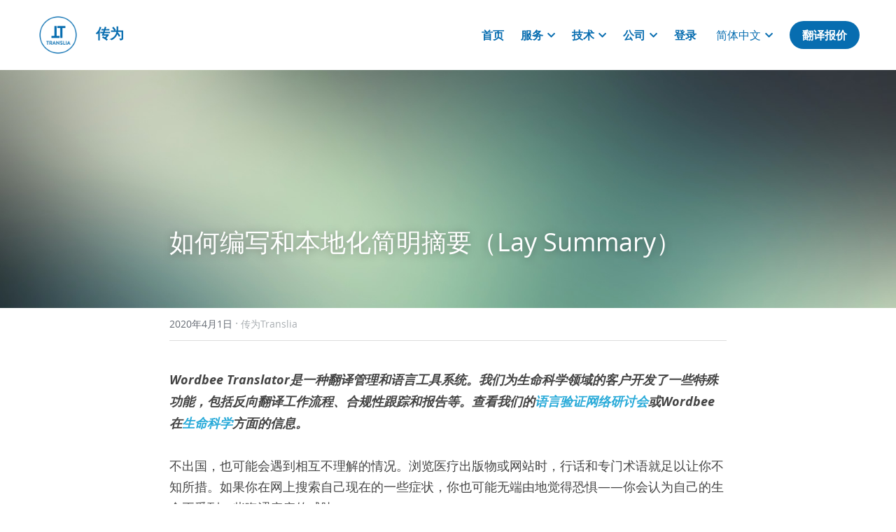

--- FILE ---
content_type: text/html; charset=utf-8
request_url: https://www.translia.cn/blog/laysummary
body_size: 124932
content:
<!-- Powered by Sxl.cn 4 (1) Jan 10, 2026 at 03:54-->
<!DOCTYPE html>
<html itemscope itemtype='http://schema.org/WebPage' lang='zh-CN' xmlns:og='http://ogp.me/ns#' xmlns='http://www.w3.org/1999/xhtml'>
<head>
<title>如何编写和本地化简明摘要（Lay Summary） - 传为Translia</title>
<meta content='text/html; charset=UTF-8' http-equiv='Content-Type'>
<meta content='width=device-width,initial-scale=1.0,user-scalable=yes,minimum-scale=1.0,maximum-scale=3.0' id='viewport' name='viewport'>
<meta content='Wordbee Translator是一种翻译管理和语言工具系统。我们为生命科学领域的客户开发了一些特殊功能，包括反向翻译工作流程、合规性跟踪和报告等。查看我们的语言验证网络研讨会或Wordbee在生命科学方面的信息。 不出国，也可能会遇到相互不理解的情况。浏览医疗出版物或网站时，行话和专门术语就足以让你不知所措。如果你在网上搜索自己现在的一些症状，你也可能' name='description'>
<meta content='article' property='og:type'>
<meta content='如何编写和本地化简明摘要（Lay Summary）' property='og:title'>
<meta content='https://www.translia.cn/blog/laysummary' property='og:url'>
<meta content='https://assets.strikingly.com/static/backgrounds/blur/6.jpg' property='og:image'>
<meta content='如何编写和本地化简明摘要（Lay Summary）' property='og:site_name'>
<meta content='Wordbee Translator是一种翻译管理和语言工具系统。我们为生命科学领域的客户开发了一些特殊功能，包括反向翻译工作流程、合规性跟踪和报告等。查看我们的语言验证网络研讨会或Wordbee在生命科学方面的信息。 不出国，也可能会遇到相互不理解的情况。浏览医疗出版物或网站时，行话和专门术语就足以让你不知所措。如果你在网上搜索自己现在的一些症状，你也可能' property='og:description'>
<meta content='如何编写和本地化简明摘要（Lay Summary）' itemprop='name'>
<meta content='Wordbee Translator是一种翻译管理和语言工具系统。我们为生命科学领域的客户开发了一些特殊功能，包括反向翻译工作流程、合规性跟踪和报告等。查看我们的语言验证网络研讨会或Wordbee在生命科学方面的信息。 不出国，也可能会遇到相互不理解的情况。浏览医疗出版物或网站时，行话和专门术语就足以让你不知所措。如果你在网上搜索自己现在的一些症状，你也可能' itemprop='description'>
<meta content='https://assets.strikingly.com/static/backgrounds/blur/6.jpg' itemprop='image'>
<meta content='summary_large_image' name='twitter:card'>
<meta content='如何编写和本地化简明摘要（Lay Summary）' name='twitter:title'>
<meta content='Wordbee Translator是一种翻译管理和语言工具系统。我们为生命科学领域的客户开发了一些特殊功能，包括反向翻译工作流程、合规性跟踪和报告等。查看我们的语言验证网络研讨会或Wordbee在生命科学方面的信息。 不出国，也可能会遇到相互不理解的情况。浏览医疗出版物或网站时，行话和专门术语就足以让你不知所措。如果你在网上搜索自己现在的一些症状，你也可能' name='twitter:description'>
<meta content='https://assets.strikingly.com/static/backgrounds/blur/6.jpg' name='twitter:image'>
<meta name="csrf-param" content="authenticity_token" />
<meta name="csrf-token" content="iMwamPgdYzYvWT08dkeYu6ebqV7gZJrv2zkCdUG89td4DZBb/p4eV/Be2xyoly8pgPL1/Hr8fIysMSgrMpC2Iw==" />
<script>
window.$S={};$S.conf={"SUPPORTED_CURRENCY":[{"code":"USD","symbol":"$","decimal":".","thousand":",","precision":2,"name":"\u7f8e\u91d1"},{"code":"CNY","symbol":"\u00a5","decimal":".","thousand":",","precision":2,"name":"\u4eba\u6c11\u5e01"}],"keenio_collection":"sxl_pageviews","keenio_pbs_impression_collection":"sxl_pbs_impression","keenio_pbs_conversion_collection":"sxl_pbs_conversion","keenio_pageservice_imageshare_collection":"sxl_pageservice_imageshare","keenio_page_socialshare_collection":"sxl_page_socialshare","keenio_page_framing_collection":"sxl_page_framing","keenio_file_download_collection":"sxl_file_download","is_google_analytics_enabled":true,"gdpr_compliance_feature":false,"is_strikingly_analytics_enabled":true,"baidu_xzh_json":null,"isBlog":true};$S.globalConf={"premium_apps":["HtmlApp","EcwidApp","MailChimpApp","CeleryApp","LocuApp"],"environment":"production","env":"production","host_suffix":"sxl.cn","asset_url":"https:\/\/static-assets.sxlcdn.com","support_url":"http:\/\/help.sxl.cn","sxl_font_api_url":"https:\/\/static-fonts-css.sxlcdn.com","locale":"zh-CN","enable_live_chat":true,"s_in_china":true,"browser_locale":null,"is_sxl":true,"is_rtl":false,"google":{"recaptcha_v2_client_key":"6LfoDOAcAAAAAC8ug-1lghZX4eT5plagLN89QFcL","recaptcha_v2_invisible_client_key":"6LeyqBYdAAAAAFSPQEIQ-Ok7iovzAZqmiaMdaVPC"},"hcaptcha":{"hcaptcha_checkbox_key":"c3b8a826-9184-4ac4-baf6-79aa0a44649c","hcaptcha_invisible_key":"38305918-555e-419c-8750-571a56748556"},"user_image_cdn":{"qn":"\/\/user-assets.sxlcdn.com","s":"\/\/user-images.strikinglycdn.com"},"user_image_private_cdn":{"qn":"\/\/private-user-assets.sxlcdn.com"},"rollout":{"crm_livechat":false,"google_invisible_recaptcha":true,"enabled_hcaptcha":true,"nav_2021":true,"nav_2021_off":false,"nav_2023":true,"new_blog_layout":true,"pbs_i18n":false},"GROWINGIO_API_KEY":"9cd75b795e61ba6f","BAIDU_API_KEY":"91668c5f1b9f09ec14d36942ae04547c","SEGMENTIO_API_KEY":"xPBGAXEVKOJ7HnZa3w51Q8Mw4plpF7vf","FACEBOOK_APP_ID":null,"WECHAT_APP_ID":"wxaaff643af53f8730","KEEN_IO_PROJECT_ID":"56419d00672e6c7537838ab6","KEEN_IO_WRITE_KEY":"[base64]","CLOUDINARY_CLOUD_NAME":"hrscywv4p","CLOUDINARY_PRESET":"oxbxiyxl","BUGSNAG_FE_API_KEY":"cf8e2180a0db46c07513344d03eee748","BUGSNAG_FE_JS_RELEASE_STAGE":"production","WEB_PUSH_PUB_KEY":null};$S.miniProgramAppType=null;$S.blogPostData={"blogPostMeta":{"id":4183049,"state":"published","pinned":false,"notified":false,"createdAt":"2020-03-31T20:44:18.008-07:00","publishedAt":"2020-03-31T20:58:31.127-07:00","publicUrl":"https:\/\/www.translia.cn\/blog\/laysummary","customSlug":"laysummary","editCount":44,"publishedEditCount":0,"mode":"show","role":null,"reviewState":null,"needReview":false,"censorshipResult":null,"reviewUpdatedAt":null,"scheduledPublishAt":null,"scheduledPublishAtUtcTime":null,"scheduledTimeZone":null,"postedToWechat":false,"tags":["传为Translia"],"categories":[{"id":68312,"name":"\u4f20\u4e3aTranslia"}],"socialMediaConfig":{"url":"https:\/\/www.translia.cn\/blog\/laysummary","title":"\u5982\u4f55\u7f16\u5199\u548c\u672c\u5730\u5316\u7b80\u660e\u6458\u8981\uff08Lay Summary\uff09","image":"https:\/\/assets.strikingly.com\/static\/backgrounds\/blur\/6.jpg","description":"Wordbee Translator\u662f\u4e00\u79cd\u7ffb\u8bd1\u7ba1\u7406\u548c\u8bed\u8a00\u5de5\u5177\u7cfb\u7edf\u3002\u6211\u4eec\u4e3a\u751f\u547d\u79d1\u5b66\u9886\u57df\u7684\u5ba2\u6237\u5f00\u53d1\u4e86\u4e00\u4e9b\u7279\u6b8a\u529f\u80fd\uff0c\u5305\u62ec\u53cd\u5411\u7ffb\u8bd1\u5de5\u4f5c\u6d41\u7a0b\u3001\u5408\u89c4\u6027\u8ddf\u8e2a\u548c\u62a5\u544a\u7b49\u3002\u67e5\u770b\u6211\u4eec\u7684\u8bed\u8a00\u9a8c\u8bc1\u7f51\u7edc\u7814\u8ba8\u4f1a\u6216Wordbee\u5728\u751f\u547d\u79d1\u5b66\u65b9\u9762\u7684\u4fe1\u606f\u3002 \u4e0d\u51fa\u56fd\uff0c\u4e5f\u53ef\u80fd\u4f1a\u9047\u5230\u76f8\u4e92\u4e0d\u7406\u89e3\u7684\u60c5\u51b5\u3002\u6d4f\u89c8\u533b\u7597\u51fa\u7248\u7269\u6216\u7f51\u7ad9\u65f6\uff0c\u884c\u8bdd\u548c\u4e13\u95e8\u672f\u8bed\u5c31\u8db3\u4ee5\u8ba9\u4f60\u4e0d\u77e5\u6240\u63aa\u3002\u5982\u679c\u4f60\u5728\u7f51\u4e0a\u641c\u7d22\u81ea\u5df1\u73b0\u5728\u7684\u4e00\u4e9b\u75c7\u72b6\uff0c\u4f60\u4e5f\u53ef\u80fd\u65e0\u7aef\u7531\u5730\u89c9\u5f97\u6050\u60e7\u2014\u2014\u4f60\u4f1a\u8ba4\u4e3a\u81ea\u5df1\u7684\u751f\u547d\u6b63\u53d7\u5230\u4e00\u4e9b\u6666\u6da9\u75be\u75c5\u7684\u5a01\u80c1\u3002 \u7b80\u660e\u6458\u8981\uff1a\u5021\u5bfc\u63d0\u9ad8\u900f\u660e\u5ea6...","fbAppId":null},"nextBlogPostTitle":"\u751f\u547d\u79d1\u5b66\u7ffb\u8bd1\u9879\u76ee\u4e2d\u8bed\u8a00\u9a8c\u8bc1\u76843\u4e2a\u57fa\u672c\u8981\u70b9","nextBlogPostRelativeUrl":"\/blog\/lifesciencetips","nextBlogPostId":4232060,"prevBlogPostTitle":"\u5982\u4f55\u64b0\u5199\u9002\u7528\u4e8e\u673a\u5668\u7ffb\u8bd1\u7684\u6e90\u5185\u5bb9","prevBlogPostRelativeUrl":"\/blog\/mt-content","prevBlogPostId":4083936},"pageMeta":{"blogSettings":{"previewLayout":1,"has_subscription_code":false,"has_subscription_code_before":false,"preview_layout":1,"show_rss":true,"show_subscription_form":true,"show_subscriptions_tab":true,"preview_number":"4","category_order":{"749":2,"3531":4,"24766":1,"43729":3,"68312":0},"header_custom_code":"","footer_custom_code":"","show_more_posts_with":"popup","used_disqus_comments_before":false,"show_mip":true,"show_nav":true,"positive_order":true,"hide_new_blog_tips":true},"isPro":true,"isV4":true,"forcedLocale":"zh-CN","userId":38684,"membership":"sxlpro","theme":{"id":52,"css_file":"themes/s5-theme/main","color_list":"","created_at":"2018-01-17T18:50:06.315-08:00","updated_at":"2019-03-04T04:40:26.096-08:00","display_name":"S5 Theme","default_slide_list":"18,21,31,29,23,16,30,28,19,20,27","navbar_file":"s5-theme/navbar","footer_file":null,"name":"s5-theme","thumb_image":null,"use_background_image":false,"demo_page_id":null,"type_mask":1,"data_page_id":null,"is_new":false,"priority":0,"header_file":null,"data":"{\"menu\":{\"type\":\"Menu\",\"components\":{\"logo\":{\"type\":\"Image\",\"image_type\":\"small\",\"url\":\"/images/defaults/default_logo.png\"},\"title\":{\"type\":\"RichText\",\"value\":\"Title Text\",\"text_type\":\"title\"}}}}","name_with_v4_fallback":"s5-theme"},"permalink":"translia","subscriptionPlan":"sxlpro_yearly","subscriptionPeriod":"yearly","isOnTrial":false,"customColors":{"type":"CustomColors","id":"f_b3554623-4fb0-40ad-b8a7-5efcf43fa9e2","defaultValue":null,"active":true,"highlight1":"#076db0","highlight2":"#ffffff"},"animations":{"type":"Animations","id":"f_6cb4d360-f173-4c33-aa4f-95a36fe1b93e","defaultValue":null,"page_scroll":"slide_in","background":"parallax","image_link_hover":"light_overlay"},"s5Theme":{"type":"Theme","id":"f_ce9d6a03-3920-40c6-bf9c-7096bed07502","defaultValue":null,"version":"11","nav":{"type":"NavTheme","id":"f_5addf4ac-979e-4137-b226-2b004d892a80","defaultValue":null,"name":"topBar","layout":"a","padding":"medium","sidebarWidth":"medium","topContentWidth":"section","horizontalContentAlignment":"left","verticalContentAlignment":"top","fontSize":"medium","backgroundColor1":null,"highlightColor":null,"presetColorName":"whiteMinimal","itemColor":"#076db0","itemSpacing":"normal","dropShadow":"no","socialMediaListType":"link","isTransparent":false,"isSticky":true,"keptOldLayout":false,"showSocialMedia":false,"highlight":{"blockBackgroundColor":null,"blockTextColor":"#076db0","blockBackgroundColorSettings":{"id":"de71102f-de0d-4bb5-a363-fd249134877d","default":"#28a3f6","preIndex":null,"type":"custom"},"blockTextColorSettings":{"id":"79e8dd8f-dc02-4961-b2b6-08e7c1a74cc0","default":"#ffffff","preIndex":1,"type":"pre-color"},"blockShape":"square","textColor":null,"textColorSettings":{"id":"28416d82-2490-4348-93e0-cd805fa8fec1","default":"#28a3f6","preIndex":null,"type":"custom"},"type":"underline","id":"f_f33e2337-a067-4e6c-adae-206fccb75d49"},"border":{"enable":false,"borderColor":"#000","position":"bottom","thickness":"small","borderColorSettings":{"preIndex":null,"type":"custom","default":"#ffffff","id":"f_b25fdeb0-e692-48b8-af14-f98062a502ba"}},"layoutsVersionStatus":{"a":{"status":"done","from":"v1","to":"v2","currentVersion":"v2"},"b":{"status":"done","from":"v1","to":"v2","currentVersion":"v2"},"g":{"status":"done","from":"v1","to":"v2","currentVersion":"v2"}},"socialMedia":[{"type":"LinkedIn","id":"f_813cad5d-f387-4409-a077-f632d73e97f4","defaultValue":false,"url":"https:\/\/www.linkedin.com\/company\/translia","link_url":null,"share_text":null,"className":"fab fa-linkedin-in","show_button":true},{"type":"SinaWeibo","id":"f_194ddd42-50ea-47ac-8264-03a019b48f7e","defaultValue":false,"url":"https:\/\/weibo.com\/u\/3908636391","link_url":null,"share_text":null,"className":"fab fa-weibo","show_button":true},{"type":"WeChat","id":"f_4317885a-731e-4405-80cb-fee66327b8d2","defaultValue":false,"url":"\/\/user-assets.sxlcdn.com\/images\/38684\/Fm-cwTn6mUViau-JnK-5XPJlN3SX.jpg?imageMogr2\/strip\/auto-orient\/thumbnail\/1200x9000%3E\/quality\/90!\/interlace\/1\/format\/jpeg","link_url":null,"share_text":null,"className":"fab fa-weixin","show_button":true},{"type":"DouYin","id":"f_1a87b2f3-ec2a-4f66-9909-92c4d2efbe94","defaultValue":null,"url":"\/\/user-assets.sxlcdn.com\/images\/38684\/FhEMMEBW2ZAtUomLqxCLz3rKg351.png?imageMogr2\/strip\/auto-orient\/thumbnail\/1200x9000%3E\/quality\/90!\/format\/png","link_url":null,"share_text":null,"className":"fab fa-tiktok","show_button":true},{"type":"TencentVideo","id":"f_c14b6a29-db6e-4378-a60d-de1881895059","defaultValue":null,"url":"https:\/\/v.qq.com\/s\/videoplus\/15431243","link_url":null,"share_text":null,"className":"fas fa-link","show_button":true},{"type":"YouKu","id":"f_469e96f3-814b-42ac-8720-3566c490d226","defaultValue":false,"url":"","link_url":null,"share_text":null,"className":"fas fa-link","show_button":false},{"type":"Bilibili","id":"f_4bb648da-7136-4028-a7c4-26621cf8b372","defaultValue":false,"url":"","link_url":null,"share_text":null,"className":"fas fa-link","show_button":false},{"type":"TieBa","id":"f_e5010852-9bf4-4452-94e6-dc7acdbd657b","defaultValue":null,"url":"","link_url":null,"share_text":null,"className":"fas fa-link","show_button":false}],"socialMediaButtonList":[{"type":"LinkedIn","id":"9909a14c-deb7-11ed-ad35-b5820c7dadb5","url":"","link_url":"","share_text":"","show_button":false},{"type":"SinaWeibo","id":"9909a14d-deb7-11ed-ad35-b5820c7dadb5","url":"","link_url":"","share_text":"","show_button":false}],"socialMediaContactList":[{"type":"SocialMediaPhone","id":"d3444d36-c8a2-11ee-ae32-a90a06e7f93c","defaultValue":"","className":"fas fa-phone-alt"},{"type":"SocialMediaEmail","id":"d3444d37-c8a2-11ee-ae32-a90a06e7f93c","defaultValue":"hi@translia.com","className":"fas fa-envelope"}],"backgroundColorSettings":{"id":"a6ec51d2-0d28-4c90-96ec-833a6852ef43","default":"#ffffff","preIndex":null,"type":"custom"},"highlightColorSettings":{"id":"45ba2e94-4836-405b-99c1-dc760620c955","default":"#28a3f6","preIndex":null,"type":"custom"},"itemColorSettings":{"id":"4788c2c2-9321-483d-989f-9724763192d7","default":"#000000","preIndex":1,"type":"pre-color"}},"section":{"type":"SectionTheme","id":"f_dcef39e9-8638-482e-b163-350cba9dcfff","defaultValue":null,"padding":"normal","contentWidth":"wide","contentAlignment":"center","baseFontSize":13,"titleFontSize":36,"subtitleFontSize":null,"itemTitleFontSize":26,"itemSubtitleFontSize":16,"textHighlightColor":"#0d0dff","baseColor":"","titleColor":"","subtitleColor":"#076db0","itemTitleColor":"","itemSubtitleColor":"#076db0","textHighlightSelection":{"type":"TextHighlightSelection","id":"f_c42db105-1c72-4e37-967c-938326357c87","defaultValue":null,"title":true,"subtitle":false,"itemTitle":false,"itemSubtitle":false},"base":{"preIndex":null,"type":"default","default":"#50555c","id":"f_90871f89-9401-48cf-a870-955364ee16e1"},"title":{"preIndex":null,"type":"default","default":"#1D2023","id":"f_3855a547-9e10-44d9-b652-99c6267a5fd4"},"subtitle":{"preIndex":null,"type":"default","default":"#076db0","id":"f_f526ab1b-2174-4bb7-b68c-ef6462b978a6"},"itemTitle":{"preIndex":null,"type":"default","default":"#1D2023","id":"f_ce8442be-a757-4ac8-9481-091b933dd922"},"itemSubtitle":{"preIndex":null,"type":"default","default":"#076db0","id":"f_fa4b9a27-c813-401f-93b3-324785206219"}},"firstSection":{"type":"FirstSectionTheme","id":"f_db90f220-e55e-4a61-8251-f8e855dc7278","defaultValue":null,"height":"normal","shape":"arrow"},"button":{"type":"ButtonTheme","id":"f_e7e192c3-fb2c-4409-af97-1bd14484e52b","defaultValue":null,"backgroundColor":"#076db0","shape":"pill","fill":"solid","backgroundSettings":{"preIndex":null,"type":"default","default":"#076db0","id":"f_474c2b09-3df6-4f45-93f9-28d2c15a3bc8"}}},"id":10899014,"headingFont":"hei","titleFont":"hei","bodyFont":"hei","usedWebFontsNormalized":"Montserrat:400,700","showAmp":null,"subscribersCount":0,"templateVariation":"","showStrikinglyLogo":false,"multiPage":true,"sectionLayout":"four-card-none-show","siteName":"\u4f20\u4e3a\u8bed\u8a00\u670d\u52a1 Translia","siteRollouts":{"custom_code":true,"pro_sections":true,"pro_apps":true,"new_settings_dialog_feature":true,"sections_name_sync":true,"google_analytics":true,"strikingly_analytics":true,"manually_checked":true,"multiple_languages":true,"custom_form":true,"popup":null,"membership_feature":false,"custom_ads":true},"pageCustomDomain":"www.translia.cn","pagePublicUrl":"https:\/\/www.translia.cn\/","googleAnalyticsTracker":"G-RQXKZ9FVRW","googleAnalyticsType":"ga4","facebookPixelId":null,"gaTrackingId":"UA-25124444-14","errorceptionKey":"\"56557d16455c179b7c00004f\"","keenioProjectId":"56419d00672e6c7537838ab6","keenioWriteKey":"[base64]","wechatMpAccountId":null,"blogSubscriptionUrl":"\/show_iframe_component\/17928","chatSettings":null,"user":{"membership":"sxlpro","subscriptionPlan":"sxlpro_yearly","subscriptionPeriod":"yearly","isOnTrial":false,"id":38684,"enableDesktopNotifications":null,"canUseLiveChat":false},"enableSiteSearch":false,"siteMode":"show","membershipFeatureActive":true,"mobileActions":{"phone":null,"sms":null,"location":null,"email":null,"version":"v2","actions":[]},"ecommerceSettings":{"displayTax":false,"registration":"no_registration","postOrderRedirection":{}},"ecommerce":{"sellerWechatAppId":"wx6291cda0ad133db9","hasSetPaymentAccount":true},"showNav":true,"hideNewBlogTips":true,"connectedSites":[{"label":"English","siteId":-1646400719825,"countryCode":"","publicUrl":"http:\/\/www.translia.com"},{"label":"\u7b80\u4f53\u4e2d\u6587","siteId":10899014,"countryCode":"","publicUrl":"https:\/\/www.translia.cn\/"}],"enableFixedTextColor":true,"enableFixedTextColorRemaining":true,"enableFixedTextColorHasBgColor":true,"enableFixedGallerySectionRtlStyle":true,"enableFixedNavHorizontalAlign":true,"enableSectionSmartBinding":true,"enableFixedSectionContentStyle20251020":true,"enableNewLumaVersion":true,"enableFixedNavSpecialLogicColor":true},"content":{"type":"Blog.BlogData","id":"f_577a2daa-c02b-42b3-95ba-a7ab2d4b3d73","defaultValue":null,"showComments":true,"showShareButtons":null,"header":{"type":"Blog.Header","id":"f_4878fbef-9531-4a56-b7bd-dbb85420e545","defaultValue":null,"title":{"type":"Blog.Text","id":"f_c33e4f24-1913-484a-958c-e22e7ffec9f5","defaultValue":false,"value":"\u003cp\u003e\u5982\u4f55\u7f16\u5199\u548c\u672c\u5730\u5316\u7b80\u660e\u6458\u8981\uff08Lay Summary\uff09\u003c\/p\u003e","backupValue":null,"version":1},"subTitle":{"type":"Blog.Text","id":"f_93a0433d-ac5d-49dd-8bd2-89281de581ea","defaultValue":null,"value":"","backupValue":null,"version":null},"backgroundImage":{"type":"Blog.BackgroundImage","id":"f_e645e16e-11ff-49c1-be33-9614511c33bf","defaultValue":false,"url":"\/\/assets.strikingly.com\/static\/backgrounds\/blur\/6.jpg","textColor":"light","backgroundVariation":null,"sizing":"cover","userClassName":null,"linkUrl":null,"linkTarget":null,"videoUrl":null,"videoHtml":null,"storageKey":null,"storage":null,"format":null,"h":null,"w":null,"s":null,"useImage":null,"noCompression":null,"focus":{},"linkInputEnabled":null,"descriptionInputEnabled":null}},"footer":{"type":"Blog.Footer","id":"f_439d01ef-a5e7-42ce-a37a-dd4ea3157855","defaultValue":null,"comment":{"type":"Blog.Comment","id":"f_e062b547-07be-4d82-866e-a6eea0c52e56","defaultValue":null,"shortName":""},"shareButtons":{"type":"Blog.ShareButtons","id":"f_7326369f-2040-4529-9e6b-d2c7e96d86d1","defaultValue":false,"list_type":"button","button_list":[{"type":"LinkedIn","id":null,"defaultValue":null,"url":"","link_url":null,"share_text":null,"show_button":false},{"type":"SinaWeibo","id":null,"defaultValue":null,"url":"","link_url":null,"share_text":null,"show_button":true}]}},"sections":[{"type":"Blog.Section","id":"f_06f1e439-6e06-4d58-bf7f-930988a55872","defaultValue":null,"component":{"type":"RichText","id":"f_bd05bbe4-746e-4c11-a8ef-90957a74e62b","defaultValue":false,"value":"\u003cp style=\"font-size: 100%;\"\u003e\u003cstrong\u003e\u003cem\u003eWordbee Translator\u662f\u4e00\u79cd\u7ffb\u8bd1\u7ba1\u7406\u548c\u8bed\u8a00\u5de5\u5177\u7cfb\u7edf\u3002\u6211\u4eec\u4e3a\u751f\u547d\u79d1\u5b66\u9886\u57df\u7684\u5ba2\u6237\u5f00\u53d1\u4e86\u4e00\u4e9b\u7279\u6b8a\u529f\u80fd\uff0c\u5305\u62ec\u53cd\u5411\u7ffb\u8bd1\u5de5\u4f5c\u6d41\u7a0b\u3001\u5408\u89c4\u6027\u8ddf\u8e2a\u548c\u62a5\u544a\u7b49\u3002\u67e5\u770b\u6211\u4eec\u7684\u003ca target=\"_blank\" href=\"https:\/\/www.wordbee.com\/events\/webinars\/linguistic-validation-in-wordbee-translator\/\"\u003e\u8bed\u8a00\u9a8c\u8bc1\u7f51\u7edc\u7814\u8ba8\u4f1a\u003c\/a\u003e\u6216Wordbee\u5728\u003ca target=\"_blank\" href=\"https:\/\/www.wordbee.com\/industries\/life-sciences\/\"\u003e\u751f\u547d\u79d1\u5b66\u003c\/a\u003e\u65b9\u9762\u7684\u4fe1\u606f\u3002\u003c\/em\u003e\u003c\/strong\u003e\u003c\/p\u003e","backupValue":null,"version":1}},{"type":"Blog.Section","id":"f_a522b698-337f-4d1a-9c91-0c8661542f00","defaultValue":null,"component":{"type":"RichText","id":"f_c9ca592b-247e-46ea-af41-878988aedb7d","defaultValue":null,"value":"\u003cp\u003e\u4e0d\u51fa\u56fd\uff0c\u4e5f\u53ef\u80fd\u4f1a\u9047\u5230\u76f8\u4e92\u4e0d\u7406\u89e3\u7684\u60c5\u51b5\u3002\u6d4f\u89c8\u533b\u7597\u51fa\u7248\u7269\u6216\u7f51\u7ad9\u65f6\uff0c\u884c\u8bdd\u548c\u4e13\u95e8\u672f\u8bed\u5c31\u8db3\u4ee5\u8ba9\u4f60\u4e0d\u77e5\u6240\u63aa\u3002\u5982\u679c\u4f60\u5728\u7f51\u4e0a\u641c\u7d22\u81ea\u5df1\u73b0\u5728\u7684\u4e00\u4e9b\u75c7\u72b6\uff0c\u4f60\u4e5f\u53ef\u80fd\u65e0\u7aef\u7531\u5730\u89c9\u5f97\u6050\u60e7\u2014\u2014\u4f60\u4f1a\u8ba4\u4e3a\u81ea\u5df1\u7684\u751f\u547d\u6b63\u53d7\u5230\u4e00\u4e9b\u6666\u6da9\u75be\u75c5\u7684\u5a01\u80c1\u3002\u003c\/p\u003e","backupValue":null,"version":null}},{"type":"Blog.Section","id":"f_5792d889-1d39-433d-90a5-d31bf6355409","defaultValue":null,"component":{"type":"RichText","id":"f_3bbd06d0-7079-4baa-aeaa-35b24db6ca32","defaultValue":false,"value":"\u003cp style=\"font-size: 160%;\"\u003e\u7b80\u660e\u6458\u8981\uff1a\u5021\u5bfc\u63d0\u9ad8\u900f\u660e\u5ea6\u003c\/p\u003e","backupValue":null,"version":1}},{"type":"Blog.Section","id":"f_b2c1337d-bd89-453b-a99d-18d9eeb5e21d","defaultValue":null,"component":{"type":"RichText","id":"f_90cd3d70-f83f-4be9-ac3f-96b61fcc9728","defaultValue":false,"value":"\u003cp\u003e2014\u5e74\uff0c\u6b27\u6d32\u8bae\u4f1a\u53d1\u5e03\u4e86\u5173\u4e8e\u5bf9\u4eba\u7c7b\u4f7f\u7528\u7684\u836f\u7528\u4ea7\u54c1\u8fdb\u884c\u4e34\u5e8a\u8bd5\u9a8c\u7684\u003ca target=\"_blank\" href=\"https:\/\/ec.europa.eu\/health\/sites\/health\/files\/files\/eudralex\/vol-1\/reg_2014_536\/reg_2014_536_en.pdf\"\u003e\u7b2c536\/2014\u53f7\u6761\u4f8b\u003c\/a\u003e\uff0c\u65e8\u5728\u63d0\u9ad8\u900f\u660e\u5ea6\uff0c\u4fdd\u62a4\u4e2a\u4eba\u7684\u6743\u5229\u3001\u5b89\u5168\u3001\u5c0a\u4e25\u548c\u798f\u7949\uff0c\u5e76\u751f\u6210\u53ef\u9760\u7684\u6570\u636e\u3002\u003c\/p\u003e","backupValue":null,"version":1}},{"type":"Blog.Section","id":"f_68910a57-dfa6-4bde-9c56-185e02cad341","defaultValue":null,"component":{"type":"RichText","id":"f_c25d5e2c-4c7e-41ef-8182-f4ce2a9aff2c","defaultValue":false,"value":"\u003cp\u003e\u8be5\u6761\u4f8b\u89c4\u5b9a\uff0c\u6bcf\u4e2a\u7814\u7a76\u9879\u76ee\u548c\u4e34\u5e8a\u8bd5\u9a8c\u90fd\u8981\u53d1\u5e03\u003cstrong\u003e\u7b80\u660e\u6458\u8981\uff08Lay Summary\uff09\u003c\/strong\u003e\u3002\u7b80\u660e\u6458\u8981\u65e8\u5728\u7b80\u8981\u800c\u660e\u786e\u5730\u5411\u975e\u4e13\u4e1a\u4eba\u58eb\u89e3\u91ca\u590d\u6742\u7684\u60f3\u6cd5\u4ee5\u53ca\u6280\u672f\u548c\u79d1\u5b66\u672f\u8bed\uff0c\u975e\u4e13\u4e1a\u4eba\u58eb\u6307\u7684\u662f\u4ee5\u524d\u5bf9\u8be5\u4e3b\u9898\u4e0d\u4e86\u89e3\u7684\u4eba\u3002\u8fd9\u4e9b\u4eba\u5305\u62ec\u4e00\u822c\u516c\u4f17\u3001\u62a4\u7406\u5458\u4ee5\u53ca\u6f5c\u5728\u7684\u8d44\u52a9\u8005\u548c\u5408\u4f5c\u8005\u3002\u7b80\u660e\u6458\u8981\u7684\u76ee\u7684\u662f\u89e3\u91ca\u5efa\u8bae\u7684\u7814\u7a76\u6216\u4e34\u5e8a\u8bd5\u9a8c\u7684\u539f\u56e0\u548c\u76ee\u7684\u4ee5\u53ca\u53ef\u80fd\u4ea7\u751f\u7684\u5f71\u54cd\u3002\u7b80\u660e\u6458\u8981\u8fd8\u53ef\u80fd\u4f1a\u8ba8\u8bba\u7814\u7a76\u65b9\u6cd5\u3002\u003c\/p\u003e","backupValue":null,"version":1}},{"type":"Blog.Section","id":"f_30d95f8a-15af-4a9f-bc49-16b471181650","defaultValue":null,"component":{"type":"RichText","id":"f_40cb6cde-ae06-4e57-bb20-4a6fd640cc75","defaultValue":null,"value":"\u003cp\u003e\u5f53\u536b\u751f\u4e13\u4e1a\u4eba\u5458\u9700\u8981\u5bf9\u76f8\u5173\u4eba\u5458\uff08\u7279\u522b\u662f\u60a3\u8005\uff09\u63cf\u8ff0\u4e34\u5e8a\u8bd5\u9a8c\u7684\u539f\u56e0\u548c\u76ee\u7684\u6216\u8005\u836f\u7269\u6216\u6cbb\u7597\u7684\u5f71\u54cd\u65f6\uff0c\u6e05\u6670\u800c\u7b80\u5355\u7684\u8bed\u8a00\u53ef\u4ee5\u53d1\u6325\u975e\u5e38\u91cd\u8981\u7684\u4f5c\u7528\u3002\u003c\/p\u003e","backupValue":null,"version":null}},{"type":"Blog.Section","id":"f_145e61f7-a77b-44ce-8dcc-481d2dc67f48","defaultValue":null,"component":{"type":"RichText","id":"f_7feb5cb9-6a8c-4e9c-a21c-02d484d6409a","defaultValue":false,"value":"\u003cp style=\"font-size: 160%;\"\u003e\u7f16\u5199\u7b80\u660e\u6458\u8981\u003c\/p\u003e","backupValue":null,"version":1}},{"type":"Blog.Section","id":"f_2d3b0b1c-4636-4514-96fa-1eaf845e6130","defaultValue":null,"component":{"type":"RichText","id":"f_c1cd091a-e914-4ace-bd3a-b05830eadf3b","defaultValue":false,"value":"\u003cp\u003e\u5bf9\u4e8e\u4ea7\u54c1\u4fe1\u606f\u7684\u521b\u4f5c\u548c\u7ffb\u8bd1\uff0c\u5fc5\u987b\u4f7f\u7528\u003ca target=\"_blank\" href=\"https:\/\/www.ema.europa.eu\/en\/human-regulatory\/marketing-authorisation\/product-information\/product-information-templates#centralised-procedures---quality-review-of-documents-(qrd)-templates-section\"\u003e\u7279\u5b9a\u7684EMA\u6a21\u677f\u003c\/a\u003e\uff0c\u4f46\u5230\u76ee\u524d\u4e3a\u6b62\uff0c\u7b80\u660e\u6458\u8981\u8fd8\u6ca1\u6709\u5fc5\u987b\u8981\u9075\u5faa\u7684\u5177\u4f53\u8bf4\u660e\u3002\u4e0d\u8fc7\u5fc5\u987b\u8981\u77e5\u9053\uff0c\u003ca target=\"_blank\" href=\"https:\/\/ec.europa.eu\/health\/\/sites\/health\/files\/files\/eudralex\/vol-1\/reg_2014_536\/reg_2014_536_en.pdf\"\u003e\u6b27\u76df\u300a\u4e34\u5e8a\u8bd5\u9a8c\u6761\u4f8b\u300b\u9644\u4ef6\u4e94\u003c\/a\u003e\u5177\u4f53\u89c4\u5b9a\u4e86\u5fc5\u987b\u5217\u5165\u7b80\u660e\u6458\u8981\u768410\u4e2a\u57fa\u672c\u8981\u7d20\u3002\u003c\/p\u003e","backupValue":null,"version":1}},{"type":"Blog.Section","id":"f_dae5f5dc-601d-412f-b412-581b2462d1ad","defaultValue":null,"component":{"type":"RichText","id":"f_7deb3c0b-5cee-4aa7-b3b3-96a9d9c3bf2a","defaultValue":false,"value":"\u003cp\u003e\u5c31\u50cf\u4efb\u4f55\u597d\u7684\u5199\u4f5c\u65b9\u6cd5\u4e00\u6837\uff0c\u65f6\u523b\u5173\u6ce8\u4f60\u7684\u76ee\u6807\u8bfb\u8005\u662f\u6700\u91cd\u8981\u7684\u3002\u8bfb\u8005\u7fa4\u53ef\u80fd\u5305\u62ec\u4e00\u822c\u516c\u4f17\u3001\u7814\u7a76\u53c2\u4e0e\u8005\u53ca\u5176\u4eb2\u5c5e\u3001\u6350\u8d60\u8005\u3001\u533b\u7597\u4fdd\u5065\u4e13\u4e1a\u4eba\u5458\uff0c\u751a\u81f3\u53ef\u80fd\u6709\u5174\u8da3\u4f46\u5728\u8be5\u65b9\u9762\u4e0d\u662f\u4e13\u5bb6\u7684\u6f5c\u5728\u8d44\u52a9\u8005\u3002\u56e0\u4e3a\u53d7\u4f17\u7684\u591a\u6837\u5316\uff0c\u7528\u003ca target=\"_blank\" href=\"https:\/\/en.wikipedia.org\/wiki\/Plain_language\"\u003e\u7b80\u660e\u8bed\u8a00\u003c\/a\u003e\u5199\u4f5c\u5e76\u4ee5\u6700\u7b80\u5355\u548c\u6700\u6709\u6548\u7684\u65b9\u5f0f\u6c9f\u901a\u4f1a\u975e\u5e38\u6709\u5e2e\u52a9\u3002\u003c\/p\u003e","backupValue":null,"version":1}},{"type":"Blog.Section","id":"f_7cb0af2f-19fe-4428-a4cb-5702df800681","defaultValue":null,"component":{"type":"RichText","id":"f_bf43ffca-4744-4a72-a945-f618c2982cdd","defaultValue":null,"value":"\u003cp\u003e\u5728\u5904\u7406\u8bed\u8a00\u95ee\u9898\u4e4b\u524d\uff0c\u6211\u4eec\u5148\u6765\u5904\u7406\u7b80\u660e\u6458\u8981\u7684\u7ed3\u6784\uff0c\u5373\u6458\u8981\u5e94\u59cb\u7ec8\u56de\u7b54\u901a\u5e38\u7684\u95ee\u9898\uff1a\u201c\u8c01\/\u4ec0\u4e48\/\u4f55\u5730\/\u4f55\u65f6\/\u591a\u5c11\/\u4e3a\u4ec0\u4e48\uff1f\u201d\u603b\u662f\u9884\u6599\u5230\u53ef\u80fd\u51fa\u73b0\u7684\u201c\u90a3\u53c8\u600e\u6837\uff1f\u201d\u95ee\u9898\u5e76\u63d0\u4f9b\u7b54\u6848\u6765\u652f\u6301\u6458\u8981\u7684\u4e3b\u9898\u3002\u5efa\u7acb\u903b\u8f91\u987a\u5e8f\uff0c\u4e0d\u8981\u5fd8\u8bb0\u67e5\u9605\u540c\u4e00\u673a\u6784\u7684\u5176\u4ed6\u6458\u8981\uff0c\u4ee5\u4fbf\u9075\u5faa\u4e0e\u53d1\u5e03\u8005\u76f8\u540c\u7684\u98ce\u683c\u3002\u003c\/p\u003e","backupValue":null,"version":null}},{"type":"Blog.Section","id":"f_0253d113-0457-47aa-9f76-fe0dd08ef034","defaultValue":null,"component":{"type":"RichText","id":"f_5202a959-88b0-4de3-bdeb-c7ff27f7cfd8","defaultValue":false,"value":"\u003cp\u003e\u7b80\u660e\u8bed\u8a00\u6e05\u5355\u2014\u2014\u4f8b\u5982\u003ca target=\"_blank\" href=\"https:\/\/plainlanguage.gov\/about\/\"\u003e\u7b80\u660e\u8bed\u8a00\u884c\u52a8\u548c\u4fe1\u606f\u7f51\u7edc\u003c\/a\u003e\u7ef4\u6301\u7684\u003ca target=\"_blank\" href=\"https:\/\/plainlanguage.gov\/resources\/checklists\/checklist\/\"\u003e\u6e05\u5355\u003c\/a\u003e\u2014\u2014\u53ef\u80fd\u6d3e\u4e0a\u7528\u573a\u3002\u5bf9\u4e8e\u90a3\u4e9b\u4e0d\u4f7f\u7528\u82f1\u8bed\u5199\u4f5c\u7684\u4eba\uff0c\u003ca target=\"_blank\" href=\"https:\/\/www.plainlanguageeurope.com\/fr\"\u003e\u6b27\u6d32\u7b80\u660e\u8bed\u8a00(Plain Language Europe) \u003c\/a\u003e\u7f51\u7ad9\u9664\u4e86\u82f1\u8bed\u5916\uff0c\u8fd8\u63d0\u4f9b\u5176\u4ed64\u79cd\u8bed\u8a00\uff08\u8377\u5170\u8bed\u3001\u6cd5\u8bed\u3001\u5fb7\u8bed\u3001\u610f\u5927\u5229\u8bed\u3001\u897f\u73ed\u7259\u8bed\uff09\u7684\u6307\u5357\u548c\u5de5\u5177\u3002\u003c\/p\u003e","backupValue":null,"version":1}},{"type":"Blog.Section","id":"f_b1de8734-32cc-48f8-8baf-bfa8dbf8240b","defaultValue":null,"component":{"type":"RichText","id":"f_8c42517d-495f-4888-870e-fbc2885e5ea3","defaultValue":false,"value":"\u003cp\u003e\u53e6\u4e00\u4e2a\u9700\u8981\u8bb0\u4f4f\u7684\u56e0\u7d20\u662f\u003ca target=\"_blank\" href=\"https:\/\/www.wyliecomm.com\/2018\/11\/10-free-readability-calculators\/\"\u003e\u53ef\u8bfb\u6027\u6307\u6570\u003c\/a\u003e\uff0c\u5b83\u662f\u6587\u672c\u9605\u8bfb\u96be\u5ea6\u7684\u4f30\u8ba1\u503c\u3002\u6b64\u6307\u6570\u901a\u5e38\u662f\u901a\u8fc7\u8ba1\u7b97\u5355\u8bcd\u957f\u5ea6\u3001\u53e5\u5b50\u957f\u5ea6\u548c\u97f3\u8282\u6570\u91cf\u7b49\u5c5e\u6027\u5f97\u51fa\u7684\u3002\u5927\u591a\u6570\u53ef\u8bfb\u6027\u516c\u5f0f\u7684\u4fe1\u606f\u548c\u5de5\u5177\u90fd\u53ef\u514d\u8d39\u003ca target=\"_blank\" href=\"https:\/\/readabilityformulas.com\/\"\u003e\u5728\u7ebf\u83b7\u53d6\u003c\/a\u003e\u3002\u5bf9\u4e8e\u4f38\u624b\u515a\uff0cMicrosoft Word\u4e5f\u63d0\u4f9b\u4e86\u003ca target=\"_blank\" href=\"https:\/\/support.office.com\/en-gb\/article\/get-your-document-s-readability-and-level-statistics-85b4969e-e80a-4777-8dd3-f7fc3c8b3fd2\"\u003e\u53ef\u8bfb\u6027\u529f\u80fd\u003c\/a\u003e\u3002\u003c\/p\u003e","backupValue":null,"version":1}},{"type":"Blog.Section","id":"f_765e7809-29c9-4989-bc2e-7d26551c5eb4","defaultValue":null,"component":{"type":"RichText","id":"f_9e771f71-b60f-4b9f-a933-ddc3bd9149d8","defaultValue":false,"value":"\u003cp\u003e\u4e0a\u8ff0\u6240\u6709\u4fe1\u606f\u90fd\u53ef\u4ee5\u8f85\u4e4b\u4ee5\u4e13\u5bb6\u7ec4\u64b0\u5199\u7684\u003ca target=\"_blank\" href=\"https:\/\/ec.europa.eu\/health\/sites\/health\/files\/files\/clinicaltrials\/2016_06_pc_guidelines\/gl_3_consult.pdf\"\u003e\u54a8\u8be2\u6587\u4ef6\u003c\/a\u003e\u4e2d\u7684\u5efa\u8bae\u3002\u9664\u4e86\u5206\u6790\u7b80\u660e\u8bed\u8a00\u3001\u56fe\u5f62\u548c\u6570\u5b57\u7684\u4f7f\u7528\u5916\uff0c\u8be5\u6587\u4ef6\u8fd8\u91cd\u70b9\u4ecb\u7ecd\u4e86\u9002\u7528\u4e8e\u82f1\u8bed\u3001\u8377\u5170\u8bed\u3001\u6cd5\u8bed\u3001\u5fb7\u8bed\u3001\u610f\u5927\u5229\u8bed\u3001\u897f\u73ed\u7259\u8bed\u548c\u745e\u5178\u8bed\u7684\u53ef\u8bfb\u6027\u6307\u6570\u3002\u003c\/p\u003e","backupValue":null,"version":1}},{"type":"Blog.Section","id":"f_dd0248c7-d5f8-417d-afd2-db69acc42742","defaultValue":null,"component":{"type":"RichText","id":"f_e988ce90-6a42-42c3-9bb6-1844c8dfa9d0","defaultValue":false,"value":"\u003cp\u003e\u6700\u540e\u4e00\u4e2a\u6709\u7528\u7684\u7b56\u7565\u6765\u81eaCatherine Richards Golini\uff0c\u4e00\u4f4d\u8bed\u8a00\u987e\u95ee\u3002\u5728\u003ca target=\"_blank\" href=\"https:\/\/www.wordbee.com\/podcasts\/episode-27-catherine-richards-golini-language-consultant-at-lay-summaries\/\"\u003eWordbee International Buzz\u7684\u64ad\u5ba2\u91c7\u8bbf\u003c\/a\u003e\u4e2d\uff0cGolini\u5efa\u8bae\u4f7f\u7528\u8bed\u6599\u5e93\u8bed\u8a00\u5b66\u548c\u8bed\u6599\u5e93\u5206\u6790\uff0c\u5206\u6790\u7528\u4e8e\u7279\u5b9a\u4e34\u5e8a\u8bd5\u9a8c\u7684\u672f\u8bed\u5e76\u627e\u51fa\u7279\u6b8a\u7528\u8bcd\uff0c\u4f8b\u5982\uff0c\u55dc\u7761\u3001\u75b2\u5026\u548c\u5934\u75db\u7b49\u9700\u8981\u5206\u522b\u7528\u778c\u7761\u3001\u75b2\u52b3\u548c\u5934\u75bc\u6765\u4ee3\u66ff\u3002\u003c\/p\u003e","backupValue":null,"version":1}},{"type":"Blog.Section","id":"f_ba7c6049-2157-4fea-9122-5653aa391154","defaultValue":null,"component":{"type":"RichText","id":"f_ed0c0906-9a35-4cb7-b360-8a88c1c6021a","defaultValue":false,"value":"\u003cp style=\"font-size: 160%;\"\u003e\u7b80\u660e\u6458\u8981\u7684\u7ffb\u8bd1\u7b56\u7565\u003c\/p\u003e","backupValue":null,"version":1}},{"type":"Blog.Section","id":"f_40645d5b-b571-40aa-8f68-eb60fb4753f4","defaultValue":null,"component":{"type":"RichText","id":"f_b2fdbe94-5375-4757-8ac1-f7ebfa22c1c8","defaultValue":false,"value":"\u003cp\u003e\u6b27\u76df\u300a\u4e34\u5e8a\u8bd5\u9a8c\u6761\u4f8b\u300b\u7b2c536\/2014\u6761\u5c06\u4e8e2020\u5e74\u4e0b\u534a\u5e74\u751f\u6548\u3002\u56e0\u6b64\uff0c\u8fde\u540c\u6240\u6709\u5176\u4ed6\u4e34\u5e8a\u8bd5\u9a8c\u6587\u4ef6\uff0c\u7b80\u660e\u6458\u8981\u4e5f\u5fc5\u987b\u5728\u6210\u4eba\u7814\u7a76\u8bd5\u9a8c\u7ed3\u675f\u540e\u4e00\u5e74\u5185\u3001\u513f\u7ae5\u003ca target=\"_blank\" href=\"https:\/\/www.news-medical.net\/health\/What-is-Pediatrics.aspx\"\u003e\u7814\u7a76\u8bd5\u9a8c\u003c\/a\u003e\u7ed3\u675f\u540e6\u4e2a\u6708\u5185\u53d1\u5e03\u5230\u6b27\u76df\u95e8\u6237\u7f51\u7ad9\u4e0a\u3002\u6839\u636e\u8fd9\u4e00\u6761\u6b3e\uff0c\u300a\u6b27\u76df\u6cd5\u89c4\u300b\u7684\u76ee\u7684\u662f\u8ba9\u60a3\u8005\u80fd\u591f\u67e5\u9605\u90a3\u4e9b\u53ef\u80fd\u6539\u53d8\u5176\u751f\u6d3b\u7684\u4e34\u5e8a\u8bd5\u9a8c\u7ed3\u679c\u3002\u003c\/p\u003e","backupValue":null,"version":1}},{"type":"Blog.Section","id":"f_5908f341-1db1-4786-8c40-546f838e0068","defaultValue":null,"component":{"type":"RichText","id":"f_b9f490c0-e7be-42a6-8647-b4b64950e975","defaultValue":null,"value":"\u003cp\u003e\u53e6\u4e00\u4e2a\u9700\u8981\u8003\u8651\u7684\u91cd\u8981\u56e0\u7d20\u662f\u7b80\u660e\u6458\u8981\u7684\u7ffb\u8bd1\u3002\u4e8b\u5b9e\u4e0a\uff0c\u300a\u6b27\u76df\u6cd5\u89c4\u300b\u8981\u6c42\u5bf9\u4e8e\u6240\u6709\u8fdb\u884c\u7814\u7a76\u7684\u6b27\u6d32\u56fd\u5bb6\uff0c\u90fd\u5e94\u63d0\u4f9b\u8be5\u56fd\u5bb6\u8bed\u8a00\u7684\u7b80\u660e\u6458\u8981\u8bd1\u672c\u3002\u003c\/p\u003e","backupValue":null,"version":null}},{"type":"Blog.Section","id":"f_4c027b4b-1295-4b57-aa9b-f60f0e3a0972","defaultValue":null,"component":{"type":"RichText","id":"f_b8e94266-59ba-43f4-a500-45aac8d23c52","defaultValue":null,"value":"\u003cp\u003e\u56e0\u6b64\uff0c\u5fc5\u987b\u610f\u8bc6\u5230\u7b80\u660e\u6458\u8981\u539f\u59cb\u7248\u672c\u4e0e\u5176\u8bd1\u672c\u4e4b\u95f4\u53ef\u80fd\u5b58\u5728\u7684\u5dee\u5f02\u3002\u003c\/p\u003e","backupValue":null,"version":null}},{"type":"Blog.Section","id":"f_42575326-2c26-42e9-89b1-e2623ba2bec3","defaultValue":null,"component":{"type":"RichText","id":"f_269b9030-241f-4236-8e19-df4e22967b1a","defaultValue":null,"value":"\u003cp\u003e\u8c28\u614e\u4f7f\u7528\u53e3\u8bed\u5316\u8bed\u8a00\u3002\u6709\u65f6\uff0c\u5b83\u53ef\u4ee5\u5e2e\u52a9\u5411\u975e\u4e13\u4e1a\u4eba\u58eb\u6709\u6548\u5730\u4f20\u8fbe\u4fe1\u606f\uff0c\u4f46\u4e5f\u53ef\u80fd\u4f1a\u662f\u4e00\u5927\u6311\u6218\uff1a\u7ffb\u8bd1\u7684\u8bed\u8a00\u5fc5\u987b\u662f\u4e2d\u6027\u7684\u3001\u4e00\u81f4\u7684\u5e76\u5951\u5408\u5f53\u5730\u6587\u5316\u3002\u003c\/p\u003e","backupValue":null,"version":null}},{"type":"Blog.Section","id":"f_83c09364-41da-4465-861c-96b8ca4a4eef","defaultValue":null,"component":{"type":"RichText","id":"f_6b16d6ac-1e13-4586-a86f-e722fc7f13a6","defaultValue":false,"value":"\u003cp style=\"font-size: 130%;\"\u003e\u7b80\u660e\u6458\u8981\uff1a\u7ffb\u8bd1\u5de5\u4f5c\u6d41\u003c\/p\u003e","backupValue":null,"version":1}},{"type":"Blog.Section","id":"f_c4e1da5d-2982-4883-afd0-3686b00e3dc5","defaultValue":null,"component":{"type":"RichText","id":"f_db834bf6-438a-4481-978f-2bbbc20110d6","defaultValue":false,"value":"\u003cp\u003e\u4f60\u53ef\u4ee5\u5c06\u6458\u8981\u7684\u7ffb\u8bd1\u5de5\u4f5c\u59d4\u6258\u7ed9\u9996\u9009\u7684\uff08\u672c\u5730\u6216\u5168\u7403\uff09\u8bed\u8a00\u670d\u52a1\u63d0\u4f9b\u5546 (LSP)\u3002\u8bed\u8a00\u670d\u52a1\u63d0\u4f9b\u5546\u4e5f\u53ef\u4ee5\u63d0\u4f9b\u7ffb\u8bd1\u5ba1\u6838\u670d\u52a1\u3002\u6216\u8005\uff0c\u7ffb\u8bd1\u53ef\u4ee5\u53d1\u9001\u7ed9\u003ca target=\"_blank\" href=\"https:\/\/www.wordbee.com\/blog\/localization-industry\/strategies-for-efficient-in-country-review\/\"\u003e\u56fd\u5185\u5ba1\u6838\u4eba\u5458\u003c\/a\u003e\uff08\u4f8b\u5982\uff0c\u4f60\u516c\u53f8\u7684\u5f53\u5730\u4ee3\u8868\u6216\u8fd9\u65b9\u9762\u7684\u53ef\u9760\u4e13\u5bb6\uff09\uff0c\u8ba9\u5176\u8bc4\u4f30\u662f\u5426\u51c6\u786e\u518d\u73b0\u4e86\u7ffb\u8bd1\u6458\u8981\u7684\u542b\u4e49\u3002\u003c\/p\u003e","backupValue":null,"version":1}},{"type":"Blog.Section","id":"f_7fe5d107-93fb-4601-a672-5bf535c29ad3","defaultValue":null,"component":{"type":"RichText","id":"f_621ff125-3698-480c-a428-fd1ebf269eda","defaultValue":false,"value":"\u003cp\u003e\u5728\u4efb\u4f55\u60c5\u51b5\u4e0b\uff0c\u8bf7\u786e\u4fdd\u6240\u6709\u53c2\u4e0e\u65b9\u90fd\u6536\u5230\u4e86\u003ca target=\"_blank\" href=\"https:\/\/wordbee.atlassian.net\/wiki\/spaces\/WBT\/pages\/712219\/Supplier+Documents+and+Reference+Material\"\u003e\u53c2\u8003\u6750\u6599\u003c\/a\u003e\uff08\u4f8b\u5982\uff0c\u76ee\u6807\u8bed\u8a00\u7684\u7b80\u660e\u8bed\u8a00\u51c6\u5219\uff09\u3001\u4e34\u65f6\u003ca target=\"_blank\" href=\"https:\/\/www.wordbee.com\/blog\/localization-industry\/translation-memories-are-an-asset-of-your-company\/\"\u003e\u7ffb\u8bd1\u8bb0\u5fc6\u5e93\u003c\/a\u003e\u548c\u003ca target=\"_blank\" href=\"https:\/\/www.wordbee.com\/blog\/wordbee-features\/manage-your-terminology-with-wordbee-terminology-management-feature\/\"\u003e\u672f\u8bed\u6570\u636e\u5e93\u003c\/a\u003e\u3002\u003c\/p\u003e","backupValue":null,"version":1}},{"type":"Blog.Section","id":"f_a846ab65-1106-41c6-a806-4465df9c1dee","defaultValue":null,"component":{"type":"RichText","id":"f_49fb2132-84ca-4b9b-be4e-e1fd37006212","defaultValue":false,"value":"\u003cp\u003e\u003cstrong\u003e\u53cd\u5411\u7ffb\u8bd1\u003c\/strong\u003e\uff08\u4ece\u76ee\u6807\u8bed\u8a00\u5230\u6e90\u8bed\u8a00\u7684\u7ffb\u8bd1\uff09\u662f\u7ffb\u8bd1\u5de5\u4f5c\u6d41\u4e2d\u7684\u53e6\u4e00\u4e2a\u6709\u7528\u7684\u6b65\u9aa4\u3002\u68c0\u67e5\u7ffb\u8bd1\u6587\u672c\u662f\u5426\u4e0e\u6e90\u6587\u672c\u4e00\u81f4\u4ee5\u53ca\u7ffb\u8bd1\u8fc7\u7a0b\u4e2d\u662f\u5426\u51fa\u73b0\u4e86\u9519\u8bef\u6216\u6b67\u4e49\uff0c\u8fd9\u81f3\u5173\u91cd\u8981\u3002\u5982\u679c\u53cd\u5411\u7ffb\u8bd1\u663e\u793a\u5b58\u5728\u4e0d\u4e00\u81f4\uff0c\u5219\u5e94\u5bf9\u539f\u59cb\u6587\u672c\u91cd\u65b0\u8fdb\u884c\u7ffb\u8bd1\uff08\u4f7f\u7528\u65b0\u8bd1\u5458\uff09\uff0c\u7136\u540e\u518d\u8fdb\u884c\u53cd\u5411\u7ffb\u8bd1\uff0c\u91cd\u590d\u6b64\u8fc7\u7a0b\u76f4\u5230\u7ffb\u8bd1\u6beb\u65e0\u7455\u75b5\u3002\u6216\u8005\uff0c\u4f60\u53ef\u4ee5\u6267\u884c\u6216\u8bf7\u6c42\u8bed\u8a00\u670d\u52a1\u63d0\u4f9b\u5546\u6267\u884c\u003cstrong\u003e\u4e00\u81f4\u6027\u68c0\u67e5\u003c\/strong\u003e\u6b65\u9aa4\uff0c\u5c06\u539f\u59cb\u6587\u672c\u4e0e\u53cd\u5411\u7ffb\u8bd1\u6587\u672c\u8fdb\u884c\u6bd4\u8f83\uff0c\u627e\u51fa\u4e24\u4e2a\u6587\u672c\u4e4b\u95f4\u5b58\u5728\u7684\u5dee\u5f02\u6216\u4e0d\u6e05\u695a\/\u6df7\u6dc6\u90e8\u5206\u3002\u003c\/p\u003e","backupValue":null,"version":1}},{"type":"Blog.Section","id":"f_58cd7e74-1376-4a42-a3b2-5dfce4e6fff7","defaultValue":null,"component":{"type":"RichText","id":"f_aeebf70c-d3e5-4571-ae19-ce28306180a5","defaultValue":false,"value":"\u003cp\u003e\u6700\u540e\uff0c\u4e3a\u4e86\u5bf9\u4e0d\u540c\u8bed\u8a00\u7684\u7ffb\u8bd1\u8fdb\u884c\u6709\u6548\u7684\u003cstrong\u003e\u6bd4\u8f83\u5ba1\u6838\u003c\/strong\u003e\uff0c\u50cf\u003ca target=\"_blank\" href=\"https:\/\/wordbee.atlassian.net\/wiki\/spaces\/WBT\/pages\/711469\/Working+with+multiple+columns\"\u003e\u201cColumn Manager\u201d\u003c\/a\u003e\u8fd9\u6837\u7684\u529f\u80fd\u53ef\u4ee5\u9010\u6bb5\u663e\u793a\u4e0d\u540c\u7684\u7ffb\u8bd1\uff0c\u5e76\u4e14\u8bd1\u5458\u548c\u5ba1\u6838\u4eba\u5458\u53ef\u4ee5\u6dfb\u52a0\u8bc4\u8bba\u548c\u53cd\u9988\u610f\u89c1\u3002\u003c\/p\u003e","backupValue":null,"version":1}}]},"settings":{"hideBlogDate":false,"custom_slug":"laysummary"},"pageMode":null,"pageData":{"type":"Site","id":"f_00fbcc25-5c9d-4bde-8bc6-cc25df2a887a","defaultValue":null,"horizontal":false,"fixedSocialMedia":false,"new_page":true,"showMobileNav":true,"showCookieNotification":false,"useSectionDefaultFormat":true,"showTermsAndConditions":true,"showPrivacyPolicy":true,"activateGDPRCompliance":false,"multi_pages":true,"live_chat":false,"showLegacyGallery":true,"isFullScreenOnlyOneSection":true,"showNav":true,"showFooter":true,"showStrikinglyLogo":false,"showNavigationButtons":false,"showShoppingCartIcon":false,"showButtons":true,"navFont":"","titleFont":"hei","logoFont":"","bodyFont":"hei","buttonFont":"hei","headingFont":"hei","bodyFontWeight":null,"theme":"fresh","templateVariation":"","templatePreset":"","termsText":"\u4f20\u4e3a\uff08Translia\uff09\u7ffb\u8bd1\u7f51\u7ad9Translia.cn\u63d0\u4f9b\u7684\u670d\u52a1\u5305\u62ec\u7ffb\u8bd1\u548c\u4e0e\u7ffb\u8bd1\u4e1a\u52a1\u6709\u5173\u7684\u4efb\u4f55\u529f\u80fd\uff08\"\u670d\u52a1\"\uff09\u3002\n\n\u901a\u8fc7\u4f7f\u7528\u4f20\u4e3a\u7ffb\u8bd1\u7f51\u7ad9\uff0c\u60a8\uff08\"\u7528\u6237\"\uff09\u540c\u610f\u63a5\u53d7\u672c\u534f\u8bae\u7684\u7ea6\u675f\uff0c\u65e0\u8bba\u60a8\u662f\u6d4f\u89c8\u4f20\u4e3a\u7ffb\u8bd1\u7f51\u7ad9\u7684\u8bbf\u5ba2\u8fd8\u662f\u5728\u4f20\u4e3a\u7ffb\u8bd1\u7f51\u7ad9\u6ce8\u518c\u7684\u4f1a\u5458\u3002\u53ea\u6709\u5f53\u4f60\u5728\u6ce8\u518c\u8fc7\u7a0b\u4e2d\u540c\u610f\u9075\u5b88\u672c\u534f\u8bae\u65f6\uff0c\u4f60\u624d\u88ab\u6388\u6743\u4f7f\u7528\u4f20\u4e3a\u7ffb\u8bd1\u7f51\u7ad9\u7684\u670d\u52a1\u3002\u5982\u679c\u4f60\u4e0d\u540c\u610f\uff0c\u8bf7\u968f\u65f6\u79bb\u5f00\u4f20\u4e3a\u7ffb\u8bd1\u7f51\u7ad9\u3002\u4f20\u4e3a\u53ef\u80fd\u4f1a\u4e0d\u65f6\u5730\u4fee\u6539\u672c\u534f\u8bae\u3002\u60a8\u5728\u4f20\u4e3a\u4fee\u6539\u534f\u8bae\u540e\u7ee7\u7eed\u4f7f\u7528\u4f20\u4e3a\u7ffb\u8bd1\u7f51\u7ad9\uff0c\u5373\u8868\u793a\u60a8\u63a5\u53d7\u4fee\u6539\u540e\u7684\u534f\u8bae\u3002\n\n1. \u8d44\u683c\u3002\u60a8\u58f0\u660e\u5e76\u4fdd\u8bc1\uff0c\u6240\u6709\u7684\u6ce8\u518c\u4fe1\u606f\u90fd\u662f\u771f\u5b9e\u7684\u3001\u51c6\u786e\u7684\u3002\u4f60\u5fc5\u987b\u5e74\u6ee118\u5c81\u624d\u80fd\u4f7f\u7528\u4f20\u4e3a\u7ffb\u8bd1\u7f51\u7ad9\u3002\u5982\u679c\u60a8\u4e0d\u9075\u5b88\u8fd9\u4e9b\u6761\u6b3e\uff0c\u4f20\u4e3a\u6709\u65e0\u6761\u4ef6\u7684\u6743\u5229\u5728\u4efb\u4f55\u65f6\u5019\u62d2\u7edd\u3001\u7ec8\u6b62\u6216\u6682\u505c\u60a8\u7684\u8bbf\u95ee\u6216\u53d6\u6d88\u4f20\u4e3a\u7ffb\u8bd1\u7f51\u7ad9\u7684\u4f1a\u5458\u8d44\u683c\u3002\n\n2. \u5e10\u6237\u5b89\u5168\u3002\u60a8\u5bf9\u7ef4\u62a4\u60a8\u7684\u5bc6\u7801\u7684\u4fdd\u5bc6\u6027\u4ee5\u53ca\u5bf9\u60a8\u7684\u8d26\u6237\u7684\u4efb\u4f55\u548c\u6240\u6709\u4f7f\u7528\u8d1f\u6709\u5b8c\u5168\u8d23\u4efb\u3002\n\n3. \u7ec8\u6b62\u3002\u5728\u60a8\u4f7f\u7528\u4f20\u4e3a\u7ffb\u8bd1\u7f51\u7ad9\u6216\u6210\u4e3a\u4f20\u4e3a\u7ffb\u8bd1\u7f51\u7ad9\u7684\u4f1a\u5458\u65f6\uff0c\u672c\u534f\u8bae\u53ca\u4efb\u4f55\u4fee\u8ba2\u7248\u5747\u4fdd\u6301\u5b8c\u5168\u6709\u6548\u3002\u60a8\u53ef\u4ee5\u5728\u4efb\u4f55\u65f6\u5019\u7ec8\u6b62\u60a8\u7684\u4f1a\u5458\u8d44\u683c\u3002\u4f46\u662f\uff0c\u60a8\u5728\u4f20\u4e3a\u7ffb\u8bd1\u7f51\u7ad9\u7684\u4f1a\u5458\u8d44\u683c\u662f\u7531\u6211\u4eec\u5168\u6743\u51b3\u5b9a\u7684\u3002\u4f20\u4e3a\u7ffb\u8bd1\u7f51\u7ad9\u53ef\u4ee5\u9650\u5236\u4efb\u4f55\u5fae\u4fe1\u53f7\u3001\u624b\u673a\u53f7\u3001IP\u5730\u5740\u3001\u7535\u5b50\u90ae\u4ef6\u5730\u5740\uff0c\u5e76\u5728\u4efb\u4f55\u65f6\u5019\u3001\u4ee5\u4efb\u4f55\u7406\u7531\u6216\u65e0\u7406\u7531\u3001\u5728\u4e8b\u5148\u901a\u77e5\u6216\u4e0d\u901a\u77e5\u7684\u60c5\u51b5\u4e0b\u7ec8\u6b62\u60a8\u7684\u4f1a\u5458\u8d44\u683c\uff0c\u5e76\u4e14\u4e0d\u627f\u62c5\u4efb\u4f55\u8d23\u4efb\u3002\u670d\u52a1\u662f\u4ee5\u5355\u5411\u7684\u65b9\u5f0f\u4ece\u4f20\u4e3a\u7ffb\u8bd1\u7f51\u7ad9\u63d0\u4f9b\u7ed9\u60a8\u3002\u4f20\u4e3a\u7ffb\u8bd1\u7f51\u7ad9\u4fdd\u7559\u5220\u9664\u4efb\u4f55\u88ab\u8ba4\u4e3a\u662f\u4e0d\u9002\u5f53\u7684\u5185\u5bb9\u7684\u6743\u5229\u3002\n\n4. \u4f1a\u5458\u7684\u4f7f\u7528\u3002\u4f20\u4e3a\u7ffb\u8bd1\u7f51\u7ad9\u662f\u4e3a\u4f1a\u5458\u7684\u4e2a\u4eba\u4f7f\u7528\u800c\u8bbe\u8ba1\u7684\u3002\u4f60\u7684\u4f1a\u5458\u8d44\u683c\u5141\u8bb8\u4f60\u4f5c\u4e3a\u670d\u52a1\u7684\u8d2d\u4e70\u8005\u83b7\u5f97\u7ffb\u8bd1\u53ca\u76f8\u5173\u670d\u52a1\uff0c\u6216\u4f5c\u4e3a\u7ffb\u8bd1\u8005\u627f\u62c5\u7ffb\u8bd1\u5de5\u4f5c\u3002\n\n5. \u6536\u8d39\u548c\u4ed8\u6b3e\u3002\u4f20\u4e3a\u4fdd\u7559\u5bf9\u4efb\u4f55\u4f20\u4e3a\u670d\u52a1\u6536\u8d39\u7684\u6743\u5229\uff0c\u5e76\u6709\u6743\u4e0d\u65f6\u5730\u914c\u60c5\u6539\u53d8\u5176\u8d39\u7528\u3001\u8d39\u7387\u3001\u4ed8\u6b3e\u653f\u7b56\u548c\u4ed8\u6b3e\u6761\u4ef6\u3002\u4f1a\u5458\u7528\u6237\u7684\u4ed8\u6b3e\u662f\u901a\u8fc7\u5fae\u4fe1\u652f\u4ed8\u6216\u5176\u5b83\u65b9\u5f0f\u652f\u4ed8\u7684\u3002\n\n6. \u77e5\u8bc6\u4ea7\u6743\uff08IPR\uff09\u3002\u4f20\u4e3a\u5c0a\u91cd\u4ed6\u4eba\u7684\u77e5\u8bc6\u4ea7\u6743\uff0c\u5e76\u8981\u6c42\u6211\u4eec\u7684\u7528\u6237\u4e5f\u8fd9\u6837\u505a\u3002\u60a8\u4e0d\u5f97\u4f7f\u7528\u4efb\u4f55\u4fb5\u72af\u4efb\u4f55\u4e00\u65b9\u7684\u7248\u6743\u3001\u4e13\u5229\u3001\u5546\u6807\u3001\u5546\u4e1a\u79d8\u5bc6\u6216\u5176\u4ed6\u6240\u6709\u6743\u7684\u6750\u6599\u3002\u4f20\u4e3a\u6709\u6743\u5229\u7ec8\u6b62\u4fb5\u6743\u8005\u7684\u4f1a\u5458\u8d44\u683c\u3002\n\n(a) \u5982\u679c\u8d2d\u4e70\u8005\u5728\u4f20\u4e3a\u7ffb\u8bd1\u7f51\u7ad9\u53d1\u5e03\u7ffb\u8bd1\u4efb\u52a1\uff0c\u4ed6\/\u5979\u6709\u6743\u5141\u8bb8\u4ed6\u4eba\u7ffb\u8bd1\u6587\u4ef6\u5e76\u6709\u6743\u6253\u5f00\u5176\u5185\u5bb9\u3002\u4f20\u4e3a\u4fdd\u7559\u5728\u5fc5\u8981\u65f6\u8981\u6c42\u4e70\u65b9\u63d0\u4f9b\u6b64\u7c7b\u6388\u6743\u7684\u4e66\u9762\u8bc1\u636e\u7684\u6743\u5229\u3002\u5728\u6267\u884c\u7ffb\u8bd1\u4efb\u52a1\u65f6\uff0c\u4e70\u65b9\u540c\u610f\u5c06\u4efb\u52a1\u5185\u5bb9\u5f00\u653e\u7ed9\u6240\u6709\u6ce8\u518c\u7684\u4f20\u4e3a\u7ffb\u8bd1\u4eba\u5458\u3002\u53ea\u6709\u5df2\u6ce8\u518c\u7684\u8bd1\u5458\u624d\u53ef\u4ee5\u67e5\u770b\u5df2\u53d1\u5e03\u7684\u5de5\u4f5c\u5185\u5bb9\u5e76\u8fdb\u884c\u5de5\u4f5c\u3002\n\n(b)\u00a0\u8bd1\u5458\u5728 \"\u6309\u52b3\u5206\u914d \"\u7684\u57fa\u7840\u4e0a\u63a5\u53d7\u5de5\u4f5c\u3002\u5728\u7ffb\u8bd1\u8fc7\u7a0b\u4e2d\uff0c\u8bd1\u5458\u5bf9\u4f20\u4e3a\u7ffb\u8bd1\u7f51\u7ad9\u548c\u4f20\u4e3a\u7ffb\u8bd1\u7f51\u7ad9\u4e0a\u7684\u4efb\u4f55\u5185\u5bb9\u4e0d\u62e5\u6709\u4efb\u4f55\u6743\u5229\u3002\u901a\u8fc7\u63a5\u53d7\u4f20\u4e3a\u53d1\u5e03\u7684\u4efb\u52a1\uff0c\u4f20\u4e3a\u81ea\u52a8\u5c06\u4e0e\u7ffb\u8bd1\u5de5\u4f5c\u76f8\u5173\u7684\u6240\u6709\u6743\u5229\u6beb\u65e0\u4fdd\u7559\u5730\u8f6c\u8ba9\u7ed9\u4e70\u65b9\u548c\/\u6216\u5176\u6388\u6743\u65b9\u3002\n\n(c) \u4f20\u4e3a\u5bf9\u60a8\u53d1\u5e03\u3001\u8f93\u5165\u6216\u4e0a\u4f20\u7684\u6587\u4ef6\uff08\"\u7528\u6237\u5185\u5bb9\"\uff09\u4e0d\u62e5\u6709\u6743\u5229\u3002\u901a\u8fc7\u53d1\u5e03\u3001\u8f93\u5165\u6216\u4e0a\u4f20\u4efb\u4f55\u7528\u6237\u5185\u5bb9\uff0c\u60a8\u6388\u4e88\u4f20\u4e3a\u4f7f\u7528\u8fd9\u4e9b\u7528\u6237\u5185\u5bb9\u7684\u6709\u9650\u8bb8\u53ef\u3002\u4f20\u4e3a\u63d0\u4f9b\u4f20\u4e3a\u670d\u52a1\u6240\u9700\u7684\u6280\u672f\u529f\u80fd\uff0c\u5305\u62ec\u4f46\u4e0d\u9650\u4e8e\u5b58\u50a8\u3001\u8f6c\u7801\u3001\u91cd\u65b0\u683c\u5f0f\u5316\u3001\u5206\u6790\u6216\u7d22\u5f15\u5185\u5bb9\u3002\n\n(d) \u7531\u4f20\u4e3a\u521b\u9020\u7684\u5185\u5bb9\uff08\"\u4f20\u4e3a\u5185\u5bb9\"\uff09\u53d7\u7248\u6743\u3001\u5546\u6807\u3001\u4e13\u5229\u3001\u5546\u4e1a\u79d8\u5bc6\u548c\u5176\u4ed6\u6cd5\u5f8b\u7684\u4fdd\u62a4\uff0c\u4f20\u4e3a\u62e5\u6709\u5e76\u4fdd\u7559\u5bf9\u4f20\u4e3a\u5185\u5bb9\u7684\u6240\u6709\u6743\u5229\u3002\n\n7. \u4fdd\u5bc6\u6027\u3002\u6ce8\u518c\u7528\u6237\u4e0d\u5f97\u5411\u4efb\u4f55\u7b2c\u4e09\u65b9\u900f\u9732\u4ece\u4f20\u4e3a\u83b7\u5f97\u7684\u4fe1\u606f\u3002\u5982\u6709\u8fdd\u53cd\uff0c\u4f20\u4e3a\u6709\u6743\u7ec8\u6b62\u8fdd\u53cd\u8005\u7684\u4f1a\u5458\u8d44\u683c\uff0c\u5e76\u62d2\u7edd\u4ed6\u4eec\u8fdb\u4e00\u6b65\u8fdb\u5165\u4f20\u4e3a\u7f51\u7ad9\u53ca\u7f51\u7ad9\u3002\n\n8. \u8fc7\u7a0b\u3002\u8d2d\u4e70\u8005\u9700\u8981\u5728\u53d1\u5e03\u4efb\u4f55\u6709\u507f\u5de5\u4f5c\u4e4b\u524d\u652f\u4ed8\u4f20\u4e3a\u76f8\u5e94\u7684\u8d39\u7528\u3002\u5de5\u4f5c\u7684\u8d39\u7528\u7531\u4f20\u4e3a\u6839\u636e\u8d39\u7387\u548c\u5b57\u6570\u8ba1\u7b97\u3002\n\n\u5982\u679c\u4e00\u9879\u5de5\u4f5c\u5728\u7ed3\u675f\u65f6\u6ca1\u6709\u5b8c\u6210\uff0c\u5168\u989d\u5c06\u88ab\u9000\u56de\u5230\u8d2d\u4e70\u8005\u4ed8\u6b3e\u8d26\u6237\u3002\n\n\u5b8c\u6210\u4efb\u52a1\u540e\u7684\u8d39\u7528\u7531\u6240\u6709\u4ece\u4e8b\u8be5\u5de5\u4f5c\u7684\u8bd1\u5458\u6309\u5176\u8d21\u732e\u5206\u4eab\u3002\u8d21\u732e\u7684\u8861\u91cf\u6807\u51c6\u662f\u6bcf\u4e2a\u7ffb\u8bd1\u5458\u63d0\u4f9b\u7684\u7ffb\u8bd1\u7f16\u8f91\u6570\u4e0e\u6240\u6709\u7ffb\u8bd1\u5458\u63d0\u4f9b\u7684\u603b\u7f16\u8f91\u6570\u3002\u7ffb\u8bd1\u7f16\u8f91\u662f\u6307\u5728\u7ffb\u8bd1\u4e2d\u8f93\u5165\u4e00\u4e2a\u65b0\u7684\u5b57\u7b26\u6216\u5220\u9664\u4e00\u4e2a\u73b0\u6709\u7684\u5b57\u7b26\u3002\n\n9. \u5411\u7ffb\u8bd1\u5458\u4ed8\u6b3e\u3002\u4f20\u4e3a\u4f1a\u6839\u636e\u4e0a\u4e2a\u6708\u8bd1\u5458\u5b8c\u6210\u4efb\u52a1\u7684\u8d39\u7528\u8fdb\u884c\u4ed8\u6b3e\u3002\u4ed8\u6b3e\u5c06\u88ab\u652f\u4ed8\u5230\u8bd1\u5458\u9009\u62e9\u7684\u8d26\u6237\u3002\n\n10. \u7a0e\u8d39\u3002\u60a8\u6709\u8d23\u4efb\u786e\u5b9a\u4efb\u4f55\u53ca\u6240\u6709\u7a0e\u6b3e\u548c\u5173\u7a0e\uff0c\u5305\u62ec\u4f46\u4e0d\u9650\u4e8e\u9500\u552e\u3001\u4f7f\u7528\u3001\u8f6c\u8ba9\u3001\u589e\u503c\u3001\u9884\u6263\u53ca\u5176\u4ed6\u56e0\u4efb\u4f55\u539f\u56e0\u4e0e\u4efb\u4f55\u7ffb\u8bd1\u6216\u670d\u52a1\u7684\u6267\u884c\u6216\u60a8\u5bf9\u672c\u7f51\u7ad9\u6216\u7f51\u7ad9\u7684\u4f7f\u7528\u6709\u5173\u800c\u8bc4\u4f30\u3001\u4ea7\u751f\u6216\u88ab\u8981\u6c42\u6536\u96c6\u3001\u652f\u4ed8\u6216\u9884\u6263\u7684\u7a0e\u6b3e\u548c\/\u6216\u5173\u7a0e\u3002\u6216\u4e0e\u60a8\u6216\u60a8\u7684\u4efb\u4f55\u5173\u8054\u516c\u53f8\uff0c\u6216\u60a8\u6216\u4ed6\u4eec\u5404\u81ea\u7684\u4efb\u4f55\u96c7\u5458\u3001\u4ee3\u7406\u4eba\u3001\u627f\u5305\u5546\u6216\u4ee3\u8868\u7684\u4efb\u4f55\u884c\u52a8\u3001\u4e0d\u884c\u52a8\u6216\u4e0d\u4f5c\u4e3a\u6709\u5173\uff0c\u5e76\u6536\u96c6\u3001\u6263\u7559\u3001\u62a5\u544a\u548c\u5411\u9002\u5f53\u7684\u7a0e\u52a1\u673a\u5173\u6c47\u51fa\u6b63\u786e\u7684\u7a0e\u6b3e\uff0c\u5e76\u8d1f\u8d23\u6536\u96c6\u548c\u652f\u4ed8\u4efb\u4f55\u53ca\u6240\u6709\u7a0e\u6b3e\u3002\u4f20\u4e3a\u53ca\u5176\u5173\u8054\u516c\u53f8\u6ca1\u6709\u4e49\u52a1\u786e\u5b9a\u662f\u5426\u9002\u7528\u7a0e\u6536\uff0c\u4e5f\u4e0d\u8d1f\u8d23\u6536\u96c6\u3001\u62a5\u544a\u6216\u6c47\u51fa\u4efb\u4f55\u4ea4\u6613\u4ea7\u751f\u7684\u4efb\u4f55\u7a0e\u6536\u3002\n\n11. \u7b2c\u4e09\u65b9\u8d39\u7528\u3002\u60a8\u5bf9\u4f20\u4e3a\u7ffb\u8bd1\u7f51\u7ad9\u548c\u7f51\u7ad9\u7684\u8bbf\u95ee\u53ef\u80fd\u6d89\u53ca\u7b2c\u4e09\u65b9\u7684\u670d\u52a1\u3001\u8f6f\u4ef6\u548c\/\u6216\u786c\u4ef6\u7684\u8d39\u7528\uff0c\u5982\u4e92\u8054\u7f51\u670d\u52a1\u63d0\u4f9b\u5546\u3001\u901a\u8bdd\u65f6\u95f4\u8d39\u7528\u6216\u8bbe\u5907\u3002\u8fd9\u4e9b\u8d39\u7528\u7531\u60a8\u81ea\u5df1\u8d1f\u8d23\u3002\n\n12. \u7528\u6237\u4e4b\u95f4\u7684\u4e89\u8bae\u3002\u60a8\u5bf9\u60a8\u4e0e\u5176\u4ed6\u4f20\u4e3a\u4f1a\u5458\u4e4b\u95f4\u7684\u4e92\u52a8\u8d1f\u5168\u90e8\u8d23\u4efb\u3002\u672c\u516c\u53f8\u6ca1\u6709\u4e49\u52a1\u4ee5\u4efb\u4f55\u65b9\u5f0f\u4ecb\u5165\u60a8\u4e0e\u5176\u4ed6\u4f1a\u5458\u4e4b\u95f4\u7684\u7ea0\u7eb7\u3002\n\n13. \u9690\u79c1\u3002\u4f7f\u7528\u4f20\u4e3a\u670d\u52a1\u4e5f\u53d7\u6211\u4eec\u7684\u9690\u79c1\u653f\u7b56\u7684\u7ea6\u675f\u3002\n\n14. \u7981\u4ee4\u3002\u4f20\u4e3a\u7981\u6b62\u4ee5\u4e0b\u5185\u5bb9\u548c\u884c\u4e3a\u3002(a) \u672a\u7ecf\u4f20\u4e3a\u4e8b\u5148\u4e66\u9762\u540c\u610f\uff0c\u6d89\u53ca\u5546\u4e1a\u6d3b\u52a8\u6216\u9500\u552e\u7684\u5185\u5bb9\uff1b(b) \u5bf9\u4efb\u4f55\u4eba\u6784\u6210\u6216\u521b\u9020\u9690\u79c1\u6216\u5b89\u5168\u98ce\u9669\u7684\u5185\u5bb9\uff1b(c) \u5305\u62ec\u4f60\u672a\u7ecf\u4ed6\u4eba\u540c\u610f\u800c\u5f20\u8d34\u7684\u4ed6\u4eba\u7167\u7247\u7684\u5185\u5bb9\uff1b(d) \u660e\u663e\u5177\u6709\u653b\u51fb\u6027\uff0c\u5ba3\u626c\u5bf9\u4efb\u4f55\u7fa4\u4f53\u6216\u4e2a\u4eba\u7684\u79cd\u65cf\u4e3b\u4e49\u3001\u504f\u6267\u3001\u4ec7\u6068\u6216\u4efb\u4f55\u5f62\u5f0f\u7684\u8eab\u4f53\u4f24\u5bb3\u7684\u5185\u5bb9\u3002(e) \u4ee5\u6027\u6216\u66b4\u529b\u65b9\u5f0f\u5265\u524a\u4ed6\u4eba\u7684\u5185\u5bb9\uff1b(f) \u541118\u5c81\u4ee5\u4e0b\u7684\u4eba\u7d22\u53d6\u4e2a\u4eba\u4fe1\u606f\u7684\u5185\u5bb9\uff1b(g) \u542b\u6709\u9650\u5236\u6216\u53ea\u6709\u5bc6\u7801\u624d\u80fd\u8bbf\u95ee\u7684\u9875\u9762\u6216\u9690\u85cf\u7684\u9875\u9762\u6216\u56fe\u50cf\u7684\u5185\u5bb9\uff1b(h) \u9a9a\u6270\u6216\u9f13\u5439\u9a9a\u6270\u4ed6\u4eba\u7684\u5185\u5bb9\uff1b(i) \u6784\u6210\u6216\u4fc3\u8fdb\u975e\u6cd5\u6216\u672a\u7ecf\u6388\u6743\u4f7f\u7528\u7248\u6743\u4f5c\u54c1\u7684\u5185\u5bb9\u3002(j) \u51fa\u4e8e\u5546\u4e1a\u6216\u975e\u6cd5\u76ee\u7684\u5411\u5176\u4ed6\u7528\u6237\u7d22\u53d6\u5bc6\u7801\u6216\u4e2a\u4eba\u8eab\u4efd\u4fe1\u606f\u7684\u5185\u5bb9\uff1b(k) \u6784\u6210\u6216\u5ba3\u4f20\u4f60\u77e5\u9053\u662f\u865a\u5047\u6216\u8bef\u5bfc\u7684\u4fe1\u606f\u7684\u5185\u5bb9\uff1b(l) \u542b\u6709\u88f8\u4f53\u3001\u8fc7\u5ea6\u66b4\u529b\u6216\u653b\u51fb\u6027\u4e3b\u9898\u6216\u542b\u6709\u6210\u4eba\u7f51\u7ad9\u94fe\u63a5\u7684\u5185\u5bb9\u3002(m) \u6d89\u53ca \"\u5783\u573e\u90ae\u4ef6\"\u3001\"\u8fde\u9501\u4fe1 \"\u6216\u672a\u7ecf\u8bf7\u6c42\u7684\u7fa4\u53d1\u90ae\u4ef6\u3001\u5373\u65f6\u901a\u8baf\u3001\"\u5783\u573e\u90ae\u4ef6 \"\u7684\u5185\u5bb9\uff1b(n) \u4fc3\u8fdb\u6216\u63a8\u52a8\u4efb\u4f55\u72af\u7f6a\u6d3b\u52a8\u6216\u63d0\u4f9b\u6709\u5173\u975e\u6cd5\u6d3b\u52a8\u7684\u6307\u5bfc\u4fe1\u606f\u7684\u5185\u5bb9\uff1b(o) \u4fb5\u72af\u4efb\u4f55\u4eba\u7684\u9690\u79c1\u6743\u3001\u5ba3\u4f20\u6743\u3001\u7248\u6743\u3001\u5546\u6807\u6743\u3001\u5408\u540c\u6743\u6216\u4efb\u4f55\u5176\u4ed6\u6743\u5229\u7684\u5185\u5bb9\u3002(p) \u72af\u7f6a\u6d3b\u52a8\uff0c\u5305\u62ec\u513f\u7ae5\u8272\u60c5\u3001\u6b3a\u8bc8\u3001\u8d29\u5356\u6deb\u79fd\u7269\u54c1\u3001\u6bd2\u54c1\u4ea4\u6613\u3001\u8d4c\u535a\u3001\u9a9a\u6270\u3001\u8ddf\u8e2a\u3001\u5783\u573e\u90ae\u4ef6\u3001\u5783\u573e\u90ae\u4ef6\u3001\u53d1\u9001\u75c5\u6bd2\u6216\u6709\u5bb3\u6587\u4ef6\u3001\u4fb5\u72af\u7248\u6743\u3001\u4fb5\u72af\u4e13\u5229\u6216\u76d7\u7a83\u5546\u4e1a\u79d8\u5bc6\uff1b (q) \u6d89\u53ca\u4f7f\u7528\u75c5\u6bd2\u3001\u673a\u5668\u4eba\u3001\u8815\u866b\u6216\u4efb\u4f55\u5176\u4ed6\u8ba1\u7b97\u673a\u4ee3\u7801\u3001\u6587\u4ef6\u6216\u7a0b\u5e8f\uff0c\u4e2d\u65ad\u3001\u7834\u574f\u6216\u9650\u5236\u4efb\u4f55\u8ba1\u7b97\u673a\u8f6f\u4ef6\u6216\u786c\u4ef6\u529f\u80fd\u7684\u6d3b\u52a8\u3002(r) \u89c4\u907f\u6216\u4fee\u6539\u3001\u8bd5\u56fe\u89c4\u907f\u6216\u4fee\u6539\u3001\u6216\u9f13\u52b1\u6216\u534f\u52a9\u4efb\u4f55\u5176\u4ed6\u4eba\u89c4\u907f\u6216\u4fee\u6539\u4f5c\u4e3a\u4f20\u4e3a\u670d\u52a1\u4e00\u90e8\u5206\u7684\u4efb\u4f55\u5b89\u5168\u6280\u672f\u6216\u8f6f\u4ef6\uff1b (s) \u8986\u76d6\u6216\u906e\u6321\u60a8\u7684\u4e2a\u4eba\u7b80\u4ecb\u9875\u9762\u6216\u4efb\u4f55\u4f20\u4e3a\u9875\u9762\u4e0a\u7684\u6a2a\u5e45\u5e7f\u544a\u3002(t) \u51fa\u552e\u6216\u4ee5\u5176\u4ed6\u65b9\u5f0f\u8f6c\u8ba9\u60a8\u7684\u4e2a\u4eba\u8d44\u6599\uff1b (u) \u5bf9\u7cfb\u7edf\u7684\u4efb\u4f55\u81ea\u52a8\u4f7f\u7528\uff1b (v) \u5728\u60a8\u7684\u4e2a\u4eba\u8d44\u6599\u4e0a\u663e\u793a\u672a\u7ecf\u6388\u6743\u7684\u5546\u4e1a\u5e7f\u544a\uff0c\u6216\u63a5\u53d7\u7b2c\u4e09\u65b9\u7684\u4ed8\u6b3e\u6216\u4efb\u4f55\u6709\u4ef7\u7269\u54c1\uff0c\u4ee5\u6362\u53d6\u60a8\u901a\u8fc7\u672a\u7ecf\u6388\u6743\u6216\u4e0d\u5141\u8bb8\u7684\u65b9\u5f0f\u4f7f\u7528\u4f20\u4e3a\u8fdb\u884c\u4efb\u4f55\u5546\u4e1a\u6d3b\u52a8\u3002(w) \u5728\u4efb\u4f55\u65f6\u5019\u4f7f\u7528\u5176\u4ed6\u4f1a\u5458\u7684\u8d26\u6237\u3001\u7528\u6237\u540d\u6216\u5bc6\u7801\uff0c\u6216\u5411\u4efb\u4f55\u7b2c\u4e09\u65b9\u62ab\u9732\u60a8\u7684\u5bc6\u7801\uff0c\u6216\u5141\u8bb8\u4efb\u4f55\u7b2c\u4e09\u65b9\u8fdb\u5165\u60a8\u7684\u8d26\u6237\uff1b (x) \u5e72\u6270\u3001\u7834\u574f\u6216\u7ed9\u4f20\u4e3a\u6216\u4e0e\u4f20\u4e3a\u76f8\u8fde\u7684\u7f51\u7edc\u6216\u670d\u52a1\u9020\u6210\u4e0d\u5fc5\u8981\u7684\u8d1f\u62c5\uff1b\u4ee5\u53ca (y) \u9a9a\u6270\u3001\u8fb1\u9a82\u3001\u4f24\u5bb3\u3001\u5192\u5145\u6216\u8bd5\u56fe\u5bf9\u5176\u4ed6\u4f1a\u5458\u3001\u4e2a\u4eba\u6216\u5b9e\u4f53\u91c7\u53d6\u540c\u6837\u884c\u52a8\u3002\n\n15. \u514d\u8d23\u58f0\u660e\u3002\u4f20\u4e3a\u4e0d\u5bf9\u7528\u6237\u5185\u5bb9\u6216\u5728\u4f20\u4e3a\u7ffb\u8bd1\u7f51\u7ad9\u548c\u7f51\u7ad9\u4e0a\u53d1\u5e03\u7684\u7528\u6237\u5185\u5bb9\u7684\u51c6\u786e\u6027\u548c\u53ef\u9760\u6027\u8d1f\u8d23\uff0c\u4e5f\u4e0d\u505a\u4efb\u4f55\u660e\u793a\u6216\u6697\u793a\u7684\u4fdd\u8bc1\uff0c\u65e0\u8bba\u662f\u7531\u4f20\u4e3a\u7684\u7528\u6237\u8fd8\u662f\u7531\u4e0e\u4f20\u4e3a\u76f8\u5173\u7684\u6216\u5728\u4f20\u4e3a\u4f7f\u7528\u7684\u4efb\u4f55\u8bbe\u5907\u6216\u7a0b\u5e8f\u9020\u6210\u7684\uff0c\u8fd9\u4e9b\u7528\u6237\u5185\u5bb9\u5e76\u4e0d\u4e00\u5b9a\u53cd\u6620\u4f20\u4e3a\u7684\u610f\u89c1\u6216\u653f\u7b56\u3002\u4f1a\u5458\u5728\u4f20\u4e3a\u7f51\u7ad9\u6216\u7f51\u7ad9\u4e0a\u53d1\u8868\u7684\u5e16\u5b50\u53ef\u80fd\u5305\u542b\u5176\u4ed6\u7f51\u7ad9\u7684\u94fe\u63a5\u3002\u4f20\u4e3a\u4e0d\u5bf9\u8fd9\u4e9b\u5185\u5bb9\u3001\u51c6\u786e\u6027\u6216\u610f\u89c1\u8d1f\u8d23\uff0c\u4f20\u4e3a\u4e5f\u4e0d\u4e00\u5b9a\u5bf9\u8fd9\u4e9b\u5185\u5bb9\u7684\u51c6\u786e\u6027\u6216\u5b8c\u6574\u6027\u8fdb\u884c\u8c03\u67e5\u3001\u76d1\u7763\u6216\u68c0\u67e5\u3002\u5c06\u4efb\u4f55\u94fe\u63a5\u7eb3\u5165\u4f20\u4e3a\u7ffb\u8bd1\u7f51\u7ad9\u6216\u7f51\u7ad9\u5e76\u4e0d\u610f\u5473\u7740\u4f20\u4e3a\u5bf9\u8be5\u94fe\u63a5\u7684\u6279\u51c6\u6216\u8ba4\u53ef\u3002\u5f53\u4f60\u8bbf\u95ee\u7b2c\u4e09\u65b9\u7f51\u7ad9\u6216\u7f51\u7ad9\u65f6\uff0c\u60a8\u8981\u627f\u62c5\u81ea\u5df1\u7684\u98ce\u9669\u3002\u4f20\u4e3a\u5bf9\u5f20\u8d34\u5728\u4f20\u4e3a\u7f51\u7ad9\u548c\u7f51\u7ad9\u4e0a\u7684\u7b2c\u4e09\u65b9\u5e7f\u544a\u4e0d\u627f\u62c5\u4efb\u4f55\u8d23\u4efb\uff0c\u4e5f\u4e0d\u5bf9\u5176\u5e7f\u544a\u5546\u63d0\u4f9b\u7684\u5546\u54c1\u6216\u670d\u52a1\u627f\u62c5\u4efb\u4f55\u8d23\u4efb\u3002\u4f20\u4e3a\u5bf9\u4efb\u4f55\u4f20\u4e3a\u7ffb\u8bd1\u7f51\u7ad9\u548c\u7f51\u7ad9\u7528\u6237\u7684\u884c\u4e3a\uff0c\u65e0\u8bba\u662f\u5728\u7ebf\u8fd8\u662f\u79bb\u7ebf\uff0c\u90fd\u4e0d\u627f\u62c5\u8d23\u4efb\u3002\u5bf9\u4e8e\u4efb\u4f55\u9519\u8bef\u3001\u9057\u6f0f\u3001\u4e2d\u65ad\u3001\u5220\u9664\u3001\u7f3a\u9677\u3001\u64cd\u4f5c\u6216\u4f20\u8f93\u5ef6\u8fdf\u3001\u901a\u4fe1\u7ebf\u8def\u6545\u969c\u3001\u76d7\u7a83\u6216\u7834\u574f\u6216\u672a\u7ecf\u6388\u6743\u8bbf\u95ee\u6216\u66f4\u6539\u4efb\u4f55\u7528\u6237\u901a\u4fe1\uff0c\u4f20\u4e3a\u4e0d\u627f\u62c5\u4efb\u4f55\u8d23\u4efb\u3002\u5bf9\u4e8e\u4efb\u4f55\u7f51\u7edc\u3001\u7ebf\u8def\u3001\u8ba1\u7b97\u673a\u5728\u7ebf\u7cfb\u7edf\u3001\u670d\u52a1\u5668\u3001\u4f9b\u5e94\u5546\u3001\u8ba1\u7b97\u673a\u8bbe\u5907\u3001\u8f6f\u4ef6\u7684\u4efb\u4f55\u95ee\u9898\u6216\u6280\u672f\u6545\u969c\uff0c\u7531\u4e8e\u6280\u672f\u95ee\u9898\u6216\u4e92\u8054\u7f51\u6216\u4f20\u4e3a\u7684\u7ebf\u8def\u62e5\u5835\u6216\u5176\u7ec4\u5408\u9020\u6210\u7684\u4efb\u4f55\u7535\u5b50\u90ae\u4ef6\u6216\u64ad\u653e\u5668\u7684\u6545\u969c\uff0c\u5305\u62ec\u4e0e\u53c2\u4e0e\u4f20\u4e3a\u6709\u5173\u7684\u6216\u7531\u5176\u9020\u6210\u7684\u5bf9\u7528\u6237\u6216\u4efb\u4f55\u4eba\u7684\u8ba1\u7b97\u673a\u7684\u4efb\u4f55\u4f24\u5bb3\u6216\u635f\u5bb3\uff0c\u4f20\u4e3a\u6982\u4e0d\u8d1f\u8d23\u3002\u5728\u4efb\u4f55\u60c5\u51b5\u4e0b\uff0c\u4f20\u4e3a\u90fd\u4e0d\u5bf9\u4efb\u4f55\u635f\u5931\u6216\u635f\u5bb3\u8d1f\u8d23\uff0c\u5305\u62ec\u56e0\u4f7f\u7528\u4f20\u4e3a\u7ffb\u8bd1\u7f51\u7ad9\u548c\u7f51\u7ad9\u3001\u56e0\u5728\u4f20\u4e3a\u7ffb\u8bd1\u7f51\u7ad9\u6216\u7f51\u7ad9\u53d1\u5e03\u7684\u4efb\u4f55\u7528\u6237\u5185\u5bb9\u3001\u6216\u56e0\u4efb\u4f55\u7528\u6237\u7684\u884c\u4e3a\uff08\u65e0\u8bba\u662f\u5728\u7ebf\u8fd8\u662f\u79bb\u7ebf\uff09\u800c\u9020\u6210\u7684\u4eba\u8eab\u4f24\u5bb3\u6216\u6b7b\u4ea1\u3002\u4f20\u4e3a\u7684\u670d\u52a1\u662f\"\u6309\u539f\u6837\"\u63d0\u4f9b\u7684\uff0c\u5e76\u4e14\u4f20\u4e3a\u660e\u786e\u58f0\u660e\u4e0d\u5bf9\u67d0\u4e00\u7279\u5b9a\u7528\u9014\u7684\u9002\u7528\u6027\u6216\u4e0d\u4fb5\u6743\u4f5c\u51fa\u4efb\u4f55\u4fdd\u8bc1\u3002\u4f20\u4e3a\u4e0d\u80fd\u4fdd\u8bc1\u4e5f\u4e0d\u627f\u8bfa\u4f7f\u7528\u4f20\u4e3a\u7684\u4efb\u4f55\u5177\u4f53\u7ed3\u679c\u3002\n\n16. \u8d23\u4efb\u7684\u9650\u5236\u3002\u5728\u4efb\u4f55\u60c5\u51b5\u4e0b\uff0c\u5bf9\u4e8e\u4efb\u4f55\u95f4\u63a5\u7684\u3001\u540e\u679c\u6027\u7684\u3001\u60e9\u6212\u6027\u7684\u3001\u5076\u7136\u7684\u3001\u7279\u6b8a\u7684\u6216\u60e9\u7f5a\u6027\u7684\u635f\u5bb3\uff0c\u5305\u62ec\u56e0\u60a8\u4f7f\u7528\u672c\u516c\u53f8\u800c\u9020\u6210\u7684\u5229\u6da6\u635f\u5931\uff0c\u5373\u4f7f\u672c\u516c\u53f8\u5df2\u88ab\u544a\u77e5\u6b64\u7c7b\u635f\u5bb3\u7684\u53ef\u80fd\u6027\uff0c\u672c\u516c\u53f8\u4e5f\u4e0d\u5bf9\u60a8\u6216\u4efb\u4f55\u7b2c\u4e09\u65b9\u8d1f\u8d23\u3002\u5c3d\u7ba1\u672c\u6587\u6709\u4efb\u4f55\u76f8\u53cd\u7684\u89c4\u5b9a\uff0c\u4f20\u4e3a\u56e0\u4efb\u4f55\u539f\u56e0\u5bf9\u60a8\u7684\u8d23\u4efb\uff0c\u65e0\u8bba\u884c\u52a8\u7684\u5f62\u5f0f\u5982\u4f55\uff0c\u5728\u4efb\u4f55\u65f6\u5019\u90fd\u5c06\u9650\u4e8e\u60a8\u5728\u4f1a\u5458\u8d44\u683c\u671f\u95f4\u4e3a\u6211\u4eec\u7684\u670d\u52a1\u652f\u4ed8\u7684\u91d1\u989d\uff08\u5982\u6709\uff09\u3002\u670d\u52a1\u8d39\u662f\u6307\u4f7f\u7528\u4f20\u4e3a\u7ffb\u8bd1\u670d\u52a1\u7f51\u7ad9\u548c\u7f51\u7ad9\u53ca\u5176\u529f\u80fd\u7684\u8d39\u7528\u3002\u901a\u8fc7\u4f20\u4e3a\u652f\u4ed8\u7ed9\u7ffb\u8bd1\u4eba\u5458\u7684\u91d1\u989d\u4e0d\u88ab\u89c6\u4e3a\u652f\u4ed8\u7ed9\u4f20\u4e3a\u7684\u670d\u52a1\u8d39\u3002\n\n17. \u4e89\u8bae\u7684\u89e3\u51b3\u3002\u672c\u534f\u8bae\u53d7\u4e2d\u56fd\u6cd5\u5f8b\u7ba1\u8f96\uff0c\u4e0d\u8003\u8651\u5176\u6cd5\u5f8b\u51b2\u7a81\u6761\u6b3e\u3002\u60a8\u548c\u4f20\u4e3a\u540c\u610f\u63a5\u53d7\u4e2d\u56fd\u6cd5\u9662\u7684\u4e13\u5c5e\u7ba1\u8f96\uff0c\u4ee5\u89e3\u51b3\u56e0\u672c\u534f\u8bae\u800c\u4ea7\u751f\u7684\u4efb\u4f55\u4e89\u8bae\u3002\u6bcf\u4e00\u65b9\u5728\u6b64\u653e\u5f03\u4efb\u4f55\u7531\u966a\u5ba1\u56e2\u5ba1\u5224\u7684\u6743\u5229\uff0c\u8be5\u6743\u5229\u662f\u7531\u672c\u534f\u8bae\u5f15\u8d77\u7684\uff0c\u6216\u4e0e\u672c\u534f\u8bae\u6709\u5173\u7684\u4efb\u4f55\u8bc9\u8bbc\u3002\u6b64\u5916\uff0c\u672c\u534f\u8bae\u7684\u6bcf\u4e00\u65b9\u8bc1\u660e\uff0c\u4efb\u4f55\u4e00\u65b9\u7684\u4ee3\u8868\u6216\u4ee3\u7406\u4eba\u90fd\u6ca1\u6709\u660e\u786e\u6216\u4e0d\u660e\u786e\u5730\u8868\u793a\uff0c\u5728\u53d1\u751f\u6b64\u7c7b\u8bc9\u8bbc\u65f6\uff0c\u8be5\u65b9\u4e0d\u4f1a\u5bfb\u6c42\u6267\u884c\u672c\u653e\u5f03\u966a\u5ba1\u56e2\u5ba1\u5224\u6743\u7684\u89c4\u5b9a\u3002\u6bcf\u4e00\u65b9\u90fd\u627f\u8ba4\uff0c\u672c\u8282\u662f\u53e6\u4e00\u65b9\u7b7e\u8ba2\u672c\u534f\u8bae\u7684\u91cd\u8981\u8bf1\u56e0\u3002\n\n18. \u8d54\u507f\u3002\u60a8\u540c\u610f\uff0c\u5bf9\u4e8e\u56e0\u60a8\u8fdd\u53cd\u672c\u534f\u8bae\u4f7f\u7528\u672c\u516c\u53f8\uff0c\u6216\u56e0\u60a8\u8fdd\u53cd\u672c\u534f\u8bae\uff0c\u6216\u56e0\u60a8\u8fdd\u53cd\u672c\u534f\u8bae\u4e2d\u89c4\u5b9a\u7684\u9648\u8ff0\u548c\u4fdd\u8bc1\uff0c\u6216\u56e0\u60a8\u5728\u672c\u516c\u53f8\u53d1\u5e03\u7684\u4efb\u4f55\u5185\u5bb9\u5bfc\u81f4\u672c\u516c\u53f8\u5bf9\u5176\u4ed6\u65b9\u627f\u62c5\u8d23\u4efb\uff0c\u800c\u4f7f\u4efb\u4f55\u7b2c\u4e09\u65b9\u906d\u53d7\u7684\u4efb\u4f55\u635f\u5931\u3001\u8d23\u4efb\u3001\u7d22\u8d54\u6216\u8981\u6c42\uff0c\u5305\u62ec\u5408\u7406\u7684\u5f8b\u5e08\u8d39\uff0c\u60a8\u5c06\u4e88\u4ee5\u8d54\u507f\uff0c\u4f7f\u672c\u516c\u53f8\u4e0d\u53d7\u635f\u5bb3\u3002\n\n19. \u4e0d\u53ef\u6297\u529b\u3002\u672c\u7f51\u7ad9\u548c\u7f51\u7ad9\u5bf9\u4e8e\u56e0\u4e0d\u53ef\u9884\u89c1\u7684\u60c5\u51b5\u6216\u56e0\u672c\u516c\u53f8\u65e0\u6cd5\u63a7\u5236\u7684\u539f\u56e0\u800c\u9020\u6210\u7684\u4efb\u4f55\u672a\u80fd\u5c65\u884c\u7684\u60c5\u51b5\uff0c\u5305\u62ec\u4f46\u4e0d\u9650\u4e8e\u4ee5\u4e0b\u60c5\u51b5\uff0c\u4e0d\u627f\u62c5\u4efb\u4f55\u8d23\u4efb\u3002(a) \u81ea\u7136\u707e\u5bb3\uff0c\u5982\u706b\u707e\u3001\u6d2a\u6c34\u3001\u5730\u9707\u3001\u98d3\u98ce\u3001\u70ed\u5e26\u98ce\u66b4\uff1b(b) \u6218\u4e89\u3001\u66b4\u4e71\u3001\u7eb5\u706b\u3001\u7981\u8fd0\u3001\u6c11\u4e8b\u6216\u519b\u4e8b\u5f53\u5c40\u884c\u4e3a\u6216\u6050\u6016\u4e3b\u4e49\uff1b(c) \u7f62\u5de5\uff0c\u6216\u8fd0\u8f93\u3001\u8bbe\u65bd\u3001\u71c3\u6599\u3001\u80fd\u6e90\u3001\u52b3\u52a8\u529b\u6216\u6750\u6599\u7684\u77ed\u7f3a\uff1b(d) \u7535\u4fe1\u6216\u4fe1\u606f\u670d\u52a1\u57fa\u7840\u8bbe\u65bd\u7684\u6545\u969c\uff1b(e) \u9ed1\u5ba2\u653b\u51fb\u3001\u5783\u573e\u90ae\u4ef6\uff0c\u6216\u8ba1\u7b97\u673a\u3001\u670d\u52a1\u5668\u6216\u8f6f\u4ef6\u7684\u4efb\u4f55\u6545\u969c\uff1b(f) \u5149\u7ea4\u5207\u65ad\uff1b\u53ca(g) \u516c\u5171\u536b\u751f\u4e8b\u4ef6\uff0c\u5982H1N1\u6d41\u611f\u3001\u65b0\u51a0\u75ab\u60c5\u3002\n\n20. \u901a\u77e5\u3002\u4efb\u4f55\u6839\u636e\u672c\u4f7f\u7528\u6761\u6b3e\u9700\u8981\u53d1\u51fa\u7684\u901a\u77e5\u5c06\u901a\u8fc7\u77ed\u4fe1\u3001\u5fae\u4fe1\u6216\u7535\u5b50\u90ae\u4ef6\u53d1\u9001\u81f3\u7528\u6237\u6ce8\u518c\u65f6\u63d0\u4f9b\u7684\u624b\u673a\u53f7\u7801\u3001\u5fae\u4fe1\u8d26\u53f7\u6216\u7535\u5b50\u90ae\u4ef6\u5730\u5740\u3002\u7528\u6237\u5411\u4f20\u4e3a\u53d1\u51fa\u7684\u901a\u77e5\u5e94\u901a\u8fc7\u7535\u5b50\u90ae\u4ef6\u53d1\u51fa\u3002\u4efb\u4f55\u5411\u60a8\u53d1\u51fa\u7684\u6b63\u786e\u5730\u5740\u7684\u901a\u77e5\uff0c\u5982\u679c\u7531\u4e8e\u60a8\u7684\u884c\u4e3a\u6216\u4e0d\u884c\u4e3a\u800c\u88ab\u62d2\u7edd\u3001\u65e0\u4eba\u8ba4\u9886\u6216\u65e0\u6cd5\u6295\u9012\uff0c\u5219\u5e94\u89c6\u4e3a\u81ea\u4e0a\u8ff0\u901a\u77e5\u88ab\u62d2\u7edd\u6216\u88ab\u901a\u8baf\u670d\u52a1\u5668\u89c6\u4e3a\u65e0\u6cd5\u6295\u9012\u7684\u7b2c\u4e00\u4e2a\u65e5\u671f\u8d77\u751f\u6548\u3002\n\n21. \u6807\u9898\u3002\u672c\u534f\u8bae\u5404\u90e8\u5206\u7684\u6807\u9898\u53ea\u662f\u4e3a\u4e86\u65b9\u4fbf\u4f7f\u7528\uff0c\u5bf9\u6761\u6b3e\u7684\u89e3\u91ca\u6ca1\u6709\u5b9e\u8d28\u6027\u610f\u4e49\u6216\u5f71\u54cd\u3002\n\n22. \u6742\u9879\u3002\u672c\u534f\u8bae\u5728\u60a8\u4f7f\u7528\u4f20\u4e3a\u7ffb\u8bd1\u7f51\u7ad9\u6216\u7f51\u7ad9\u65f6\u88ab\u63a5\u53d7\u3002\u672c\u534f\u8bae\u6784\u6210\u60a8\u4e0e\u4f20\u4e3a\u4e4b\u95f4\u7684\u5168\u90e8\u534f\u8bae\u3002\u672c\u516c\u53f8\u672a\u80fd\u884c\u4f7f\u6216\u6267\u884c\u672c\u534f\u8bae\u7684\u4efb\u4f55\u6743\u5229\u6216\u89c4\u5b9a\uff0c\u4e0d\u6784\u6210\u5bf9\u8be5\u6743\u5229\u6216\u89c4\u5b9a\u7684\u653e\u5f03\u3002\u672c\u534f\u8bae\u5728\u6cd5\u5f8b\u5141\u8bb8\u7684\u6700\u5927\u8303\u56f4\u5185\u8fd0\u4f5c\u3002\u5982\u679c\u672c\u534f\u8bae\u7684\u4efb\u4f55\u6761\u6b3e\u662f\u975e\u6cd5\u7684\u3001\u65e0\u6548\u7684\u6216\u4e0d\u53ef\u6267\u884c\u7684\uff0c\u8be5\u6761\u6b3e\u5c06\u88ab\u89c6\u4e3a\u53ef\u4ece\u672c\u534f\u8bae\u4e2d\u5206\u5272\u51fa\u6765\uff0c\u5e76\u4e14\u4e0d\u5f71\u54cd\u4efb\u4f55\u5176\u4f59\u6761\u6b3e\u7684\u6709\u6548\u6027\u548c\u53ef\u6267\u884c\u6027\u3002","privacyPolicyText":"\u672c\u9690\u79c1\u653f\u7b56\u6982\u8ff0\u4e86\u4f20\u4e3a\uff08Translia\uff09\u5982\u4f55\u4f7f\u7528\u548c\u4fdd\u62a4\u4f60\u5728\u4f7f\u7528\u4f20\u4e3a\u7ffb\u8bd1\u7f51\u7ad9Translia.cn\u65f6\u63d0\u4f9b\u7ed9\u6211\u4eec\u7684\u4efb\u4f55\u4fe1\u606f\u3002\n\n\u4f20\u4e3a\u81f4\u529b\u4e8e\u786e\u4fdd\u4f60\u7684\u9690\u79c1\u5f97\u5230\u4fdd\u62a4\u3002\u5982\u679c\u4f20\u4e3a\u8981\u6c42\u4f60\u63d0\u4f9b\u67d0\u4e9b\u4fe1\u606f\uff0c\u4ee5\u4fbf\u5728\u4f7f\u7528\u672c\u7f51\u7ad9\u65f6\u8bc6\u522b\u4f60\u7684\u8eab\u4efd\uff0c\u8bf7\u4f60\u653e\u5fc3\uff0c\u8fd9\u4e9b\u4fe1\u606f\u5c06\u53ea\u6309\u7167\u672c\u9690\u79c1\u58f0\u660e\u4f7f\u7528\u3002\n\n\u4f20\u4e3a\u6536\u96c6\u7684\u5185\u5bb9\n\n\u4f20\u4e3a\u6536\u96c6\u7684\u5177\u4f53\u4fe1\u606f\u53ef\u80fd\u6709\u6240\u4e0d\u540c\uff0c\u8fd9\u53d6\u51b3\u4e8e\u4f60\u5982\u4f55\u4ee5\u53ca\u4f55\u65f6\u4f7f\u7528\u672c\u7f51\u7ad9\u3002\u4e00\u822c\u6765\u8bf4\uff0c\u4f20\u4e3a\u53ef\u80fd\u4f1a\u6536\u96c6\u4ee5\u4e0b\u4fe1\u606f\u3002\n\n\u25cf \u59d3\u540d\u3001\u6027\u522b\u3001\u5e74\u9f84\u3001\u5de5\u4f5c\u804c\u4f4d\u3001\u516c\u53f8\u540d\u79f0\u3001\u5fae\u4fe1\u6635\u79f0\n\u25cf \u8054\u7cfb\u65b9\u5f0f\uff0c\u5305\u62ec\u7535\u8bdd\u53f7\u7801\u3001\u7535\u5b50\u90ae\u4ef6\u5730\u5740\u3001\u5fae\u4fe1\u53f7\n\u25cf \u5f53\u4f60\u4f7f\u7528\u6211\u4eec\u7684\u63a8\u8350\u670d\u52a1\uff0c\u9080\u8bf7\u7b2c\u4e09\u65b9\u8bbf\u95ee\u6211\u4eec\u7684\u7f51\u7ad9\u65f6\uff0c\u7b2c\u4e09\u65b9\u7684\u7535\u5b50\u90ae\u4ef6\u5730\u5740\u3001\u5fae\u4fe1\u53f7\n\u25cf \u4eba\u53e3\u7edf\u8ba1\u5b66\u4fe1\u606f\uff0c\u5982\u90ae\u7f16\u3001\u5730\u5740\u3001\u5174\u8da3\u7231\u597d\n\u25cf \u4e0e\u5ba2\u6237\u8c03\u67e5\u548c\/\u6216\u62a5\u4ef7\u6709\u5173\u7684\u5176\u4ed6\u4fe1\u606f\n\n\u4f20\u4e3a\u5982\u4f55\u4f7f\u7528\u8fd9\u4e9b\u4fe1\u606f\n\n\u4f20\u4e3a\u9700\u8981\u8fd9\u4e9b\u4fe1\u606f\u6765\u4e86\u89e3\u4f60\u7684\u9700\u6c42\uff0c\u5e76\u4e3a\u4f60\u63d0\u4f9b\u66f4\u597d\u3001\u66f4\u9002\u5408\u7684\u670d\u52a1\u3002\n\u4f20\u4e3a\u53ef\u80fd\u4f7f\u7528\u8fd9\u4e9b\u4fe1\u606f\u6765\u6539\u5584\u6211\u4eec\u7684\u4ea7\u54c1\u548c\u670d\u52a1\u3002\n\u5982\u679c\u4f60\u6ce8\u518c\u6216\u6388\u6743\u4e86\u65b0\u6d88\u606f\u901a\u77e5\uff0c\u4f20\u4e3a\u53ef\u80fd\u4f1a\u5411\u4f60\u53d1\u9001\u6d88\u606f\u3001\u77ed\u4fe1\u3001\u7535\u5b50\u90ae\u4ef6\u7b49\u3002\u4f60\u53ef\u4ee5\u901a\u8fc7\u53d6\u6d88\u6388\u6743\u6765\u505c\u6b62\u63a5\u6536\u65b0\u6d88\u606f\uff0c\u6216\u76f4\u63a5\u8054\u7cfb\u4f20\u4e3a\u3002\n\u4f20\u4e3a\u53ef\u80fd\u4f1a\u901a\u8fc7\u5fae\u4fe1\u3001\u77ed\u4fe1\u3001\u7535\u5b50\u90ae\u4ef6\u3001\u7535\u8bdd\u3001\u90ae\u5bc4\u7684\u65b9\u5f0f\u4e0e\u4f60\u8054\u7cfb\uff0c\u6d89\u53ca\u4f60\u5728\u4e0e\u672c\u7f51\u7ad9\u4e92\u52a8\u65f6\u8868\u793a\u611f\u5174\u8da3\u7684\u8bdd\u9898\u3002\n\u4f20\u4e3a\u53ef\u80fd\u4f1a\u4f7f\u7528\u8fd9\u4e9b\u4fe1\u606f\uff0c\u6839\u636e\u4f60\u7684\u5174\u8da3\u6765\u5b9a\u5236\u7f51\u7ad9\u7684\u5185\u5bb9\u3002\n\u4f20\u4e3a\u4e5f\u53ef\u80fd\u5c06\u8fd9\u4e9b\u4fe1\u606f\u7528\u4e8e\u5185\u90e8\u8bb0\u5f55\u3002\n\n\u5b89\u5168\u6027\n\n\u6211\u4eec\u81f4\u529b\u4e8e\u4fdd\u62a4\u4f60\u7684\u4fe1\u606f\u3002\u4e3a\u4e86\u9632\u6b62\u672a\u7ecf\u6388\u6743\u7684\u8bbf\u95ee\u6216\u62ab\u9732\uff0c\u4f20\u4e3a\u5df2\u7ecf\u5236\u5b9a\u4e86\u9002\u5f53\u7684\u7269\u7406\u3001\u7535\u5b50\u548c\u7ba1\u7406\u7a0b\u5e8f\u6765\u4fdd\u62a4\u548c\u4fdd\u969c\u5728\u7ebf\u6536\u96c6\u7684\u4fe1\u606f\u3002\n\n\u9080\u8bf7\u670b\u53cb\n\n\u5982\u679c\u4f60\u89c9\u5f97\u4f20\u4e3a\u7684\u670d\u52a1\u5bf9\u4f60\u8ba4\u8bc6\u7684\u7b2c\u4e09\u65b9\uff08\u5982\u4f60\u7684\u540c\u4e8b\u3001\u670b\u53cb\u6216\u5bb6\u4eba\u7b49\uff09\u53ef\u80fd\u6709\u7528\uff0c\u4f60\u53ef\u4ee5\u4f7f\u7528\u6211\u4eec\u7684\u63a8\u8350\u670d\u52a1\u3002\u5982\u679c\u4f60\u9009\u62e9\u4f7f\u7528\u6211\u4eec\u7684\u63a8\u8350\u670d\u52a1\uff0c\u5411\u670b\u53cb\u4ecb\u7ecd\u6211\u4eec\u7684\u7f51\u7ad9\uff0c\u6211\u4eec\u5c06\u8981\u6c42\u4f60\u63d0\u4f9b\u4f60\u670b\u53cb\u7684\u624b\u673a\u53f7\u7801\u6216\u7535\u5b50\u90ae\u4ef6\u5730\u5740\u3002\u6211\u4eec\u5c06\u81ea\u52a8\u5411\u4f60\u7684\u670b\u53cb\u53d1\u9001\u4e00\u6b21\u6027\u7684\u77ed\u4fe1\u3001\u5fae\u4fe1\u6d88\u606f\u6216\u8005\u7535\u5b50\u90ae\u4ef6\uff0c\u9080\u8bf7\u4ed6\u6216\u5979\u8bbf\u95ee\u672c\u7f51\u7ad9\u3002\n\n\u4f20\u4e3a\u5982\u4f55\u4f7f\u7528cookies\n\nCookie\u662f\u4e00\u4e2a\u5c0f\u6587\u4ef6\uff0c\u5b83\u8981\u6c42\u5141\u8bb8\u88ab\u653e\u7f6e\u5728\u4f60\u7684\u8ba1\u7b97\u673a\u786c\u76d8\u4e0a\u3002\u4e00\u65e6\u4f60\u540c\u610f\uff0c\u8be5\u6587\u4ef6\u5c31\u4f1a\u88ab\u6dfb\u52a0\uff0ccookie\u6709\u52a9\u4e8e\u5206\u6790\u7f51\u7edc\u6d41\u91cf\u6216\u8ba9\u4f60\u77e5\u9053\u4f60\u4f55\u65f6\u8bbf\u95ee\u67d0\u4e2a\u7279\u5b9a\u7f51\u7ad9\u3002Cookies\u5141\u8bb8\u7f51\u7edc\u5e94\u7528\u7a0b\u5e8f\u5c06\u4f60\u4f5c\u4e3a\u4e00\u4e2a\u4e2a\u4f53\u6765\u56de\u5e94\u3002\u7f51\u7edc\u5e94\u7528\u7a0b\u5e8f\u53ef\u4ee5\u901a\u8fc7\u6536\u96c6\u548c\u8bb0\u5fc6\u4f60\u7684\u504f\u597d\u4fe1\u606f\uff0c\u4f7f\u5176\u64cd\u4f5c\u7b26\u5408\u4f60\u7684\u9700\u8981\u548c\u597d\u6076\u3002\n\n\u6211\u4eec\u4f7f\u7528\u6d41\u91cf\u65e5\u5fd7cookies\u6765\u8bc6\u522b\u54ea\u4e9b\u9875\u9762\u6b63\u5728\u88ab\u4f7f\u7528\u3002\u8fd9\u6709\u52a9\u4e8e\u6211\u4eec\u5206\u6790\u6709\u5173\u9875\u9762\u6d41\u91cf\u7684\u6570\u636e\uff0c\u5e76\u6539\u8fdb\u6211\u4eec\u7684\u7f51\u7ad9\uff0c\u4f7f\u5176\u7b26\u5408\u5ba2\u6237\u9700\u6c42\u3002\u6211\u4eec\u53ea\u5c06\u8fd9\u4e9b\u4fe1\u606f\u7528\u4e8e\u7edf\u8ba1\u5206\u6790\u76ee\u7684\uff0c\u7136\u540e\u5c06\u6570\u636e\u4ece\u7cfb\u7edf\u4e2d\u5220\u9664\u3002\n\n\u603b\u7684\u6765\u8bf4\uff0ccookie\u5e2e\u52a9\u6211\u4eec\u4e3a\u4f60\u63d0\u4f9b\u4e00\u4e2a\u66f4\u597d\u7684\u7f51\u7ad9\uff0c\u4f7f\u6211\u4eec\u80fd\u591f\u76d1\u6d4b\u4f60\u89c9\u5f97\u54ea\u4e9b\u9875\u9762\u6709\u7528\uff0c\u54ea\u4e9b\u9875\u9762\u6ca1\u7528\u3002\u9664\u4e86\u4f60\u9009\u62e9\u4e0e\u6211\u4eec\u5206\u4eab\u7684\u6570\u636e\u5916\uff0ccookie\u7edd\u4e0d\u8ba9\u6211\u4eec\u8bbf\u95ee\u4f60\u7684\u7535\u8111\u6216\u4efb\u4f55\u6709\u5173\u4f60\u7684\u4e2a\u4eba\u4fe1\u606f\u3002\n\n\u4f60\u53ef\u4ee5\u9009\u62e9\u63a5\u53d7\u6216\u62d2\u7eddcookies\u3002\u5927\u591a\u6570\u7f51\u7edc\u6d4f\u89c8\u5668\u4f1a\u81ea\u52a8\u63a5\u53d7cookies\uff0c\u4f46\u5982\u679c\u4f60\u613f\u610f\uff0c\u4f60\u901a\u5e38\u53ef\u4ee5\u4fee\u6539\u4f60\u7684\u6d4f\u89c8\u5668\u8bbe\u7f6e\uff0c\u4ee5\u62d2\u7edd\u63a5\u53d7cookies\u3002\u8fd9\u53ef\u80fd\u4f1a\u59a8\u788d\u4f60\u5145\u5206\u5229\u7528\u672c\u7f51\u7ad9\u7684\u4f18\u52bf\u3002\n\n\u672c\u9690\u79c1\u653f\u7b56\u6db5\u76d6\u4f20\u4e3a\u5bf9cookies\u7684\u4f7f\u7528\uff0c\u4f46\u4e0d\u5305\u62ec\u5176\u4efb\u4f55\u5e7f\u544a\u5546\u5bf9cookies\u6216\u5176\u4ed6\u8ddf\u8e2a\u6280\u672f\u7684\u4f7f\u7528\u3002\n\n\u4e0e\u5176\u4ed6\u7f51\u7ad9\u7684\u94fe\u63a5\n\n\u6211\u4eec\u7684\u7f51\u7ad9\u53ef\u80fd\u5305\u542b\u5176\u4ed6\u611f\u5174\u8da3\u7684\u7f51\u7ad9\u7684\u94fe\u63a5\u3002\u7136\u800c\uff0c\u4e00\u65e6\u4f60\u4f7f\u7528\u8fd9\u4e9b\u94fe\u63a5\u79bb\u5f00\u6211\u4eec\u7684\u7f51\u7ad9\uff0c\u4f60\u5e94\u8be5\u6ce8\u610f\uff0c\u7ffb\u8bd1\u793e\u5bf9\u8fd9\u4e9b\u5176\u4ed6\u7f51\u7ad9\u6ca1\u6709\u4efb\u4f55\u63a7\u5236\u3002\u56e0\u6b64\uff0c\u672c\u516c\u53f8\u4e0d\u5bf9\u4f60\u5728\u8bbf\u95ee\u8fd9\u4e9b\u7f51\u7ad9\u65f6\u63d0\u4f9b\u7684\u4efb\u4f55\u4fe1\u606f\u7684\u4fdd\u62a4\u548c\u9690\u79c1\u8d1f\u8d23\uff0c\u8fd9\u4e9b\u7f51\u7ad9\u4e0d\u53d7\u672c\u9690\u79c1\u58f0\u660e\u7684\u7ea6\u675f\u3002\u4f60\u5e94\u8be5\u8c28\u614e\u884c\u4e8b\uff0c\u67e5\u770b\u9002\u7528\u4e8e\u76f8\u5173\u7f51\u7ad9\u7684\u9690\u79c1\u58f0\u660e\u3002\n\n\u4f20\u4e3a\u4fdd\u7559\u5728\u6cd5\u5f8b\u8981\u6c42\u4e0b\uff0c\u4ee5\u53ca\u5728\u6211\u4eec\u8ba4\u4e3a\u6709\u5fc5\u8981\u62ab\u9732\u4f60\u7684\u4e2a\u4eba\u8eab\u4efd\u4fe1\u606f\u4ee5\u4fdd\u62a4\u6211\u4eec\u7684\u6743\u5229\u548c\/\u6216\u9075\u5b88\u53f8\u6cd5\u7a0b\u5e8f\u3001\u6cd5\u9662\u547d\u4ee4\u6216\u9001\u8fbe\u6211\u4eec\u7f51\u7ad9\u7684\u6cd5\u5f8b\u7a0b\u5e8f\u65f6\uff0c\u62ab\u9732\u4f60\u7684\u4e2a\u4eba\u8eab\u4efd\u4fe1\u606f\u7684\u6743\u5229\u3002\n\n\u63a7\u5236\u4e2a\u4eba\u4fe1\u606f\n\n\u4f60\u53ef\u4ee5\u9009\u62e9\u901a\u8fc7\u4ee5\u4e0b\u65b9\u5f0f\u6765\u9650\u5236\u4f60\u7684\u4e2a\u4eba\u4fe1\u606f\u7684\u6536\u96c6\u6216\u4f7f\u7528\u3002(I) \u6bcf\u5f53\u4f60\u88ab\u8981\u6c42\u5728\u7f51\u7ad9\u4e0a\u586b\u5199\u8868\u683c\u65f6\uff0c\u5728\u4f60\u63d0\u4f9b\u4fe1\u606f\u4e4b\u524d\uff0c\u8981\u786e\u5b9a\u4f60\u53ef\u4ee5\u63a5\u53d7\u4fe1\u606f\u53ef\u80fd\u88ab\u4f7f\u7528\u3002(II) \u5982\u679c\u4f60\u540c\u610f\u4f20\u4e3a\u5c06\u4f60\u7684\u4e2a\u4eba\u4fe1\u606f\u7528\u4e8e\u4efb\u4f55\u76ee\u7684\uff0c\u4f60\u53ef\u4ee5\u5728\u4efb\u4f55\u65f6\u5019\u901a\u8fc7\u53d6\u6d88\u6388\u6743\u6765\u6539\u53d8\u4f60\u7684\u60f3\u6cd5\u3002\u5982\u679c\u4f60\u5728\u53d6\u6d88\u6388\u6743\u65b9\u9762\u9047\u5230\u56f0\u96be\uff0c\u53ea\u9700\u901a\u8fc7\u5fae\u4fe1\u5ba2\u670d\u3001\u7535\u5b50\u90ae\u4ef6\u6216\u7535\u8bdd\u65b9\u5f0f\u4e0e\u6211\u4eec\u8054\u7cfb\uff08\u89c1\u8054\u7cfb\u6211\u4eec\uff09\uff0c\u6211\u4eec\u5c06\u5c3d\u5feb\u534f\u52a9\u4f60\u3002\n\n\u9664\u975e\u5f97\u5230\u4f60\u7684\u6388\u6743\u6216\u6cd5\u5f8b\u8981\u6c42\uff0c\u5426\u5219\u4f20\u4e3a\u4e0d\u4f1a\u5411\u7b2c\u4e09\u65b9\u51fa\u552e\u3001\u5206\u53d1\u6216\u51fa\u79df\u4f60\u7684\u4e2a\u4eba\u4fe1\u606f\u3002\u672c\u516c\u53f8\u53ef\u80fd\u4f1a\u4f7f\u7528\u4f60\u7684\u4e2a\u4eba\u4fe1\u606f\u5411\u4f60\u53d1\u9001\u672c\u516c\u53f8\u8ba4\u4e3a\u4f60\u53ef\u80fd\u611f\u5174\u8da3\u7684\u7b2c\u4e09\u65b9\u7684\u4fc3\u9500\u4fe1\u606f\uff0c\u4f46\u5fc5\u987b\u5f81\u5f97\u4f60\u7684\u540c\u610f\u3002\n\n\u5982\u679c\u4f60\u8ba4\u4e3a\u4f20\u4e3a\u638c\u63e1\u7684\u4f60\u7684\u4efb\u4f55\u4fe1\u606f\u4e0d\u6b63\u786e\u6216\u4e0d\u5b8c\u6574\uff0c\u8bf7\u8054\u7cfb\u5ba2\u670d\u6216\u53d1\u7535\u5b50\u90ae\u4ef6\u7ed9\u6211\u4eec\uff0c\u6211\u4eec\u5c06\u53ca\u65f6\u8fdb\u884c\u5fc5\u8981\u7684\u66f4\u6b63\u3002\n\n\u5982\u679c\u4f60\u4f7f\u7528\u672c\u7f51\u7ad9\u7684\u516c\u544a\u677f\u6216\u8bba\u575b\uff0c\u4f60\u5e94\u8be5\u77e5\u9053\u4f60\u5728\u90a3\u91cc\u63d0\u4ea4\u7684\u4efb\u4f55\u4e2a\u4eba\u8eab\u4efd\u4fe1\u606f\u53ef\u4ee5\u88ab\u8fd9\u4e9b\u8bba\u575b\u7684\u5176\u4ed6\u7528\u6237\u9605\u8bfb\u3001\u6536\u96c6\u6216\u4f7f\u7528\uff0c\u5e76\u53ef\u80fd\u88ab\u7528\u6765\u5411\u4f60\u53d1\u9001\u672a\u7ecf\u8bf7\u6c42\u7684\u4fe1\u606f\u3002\u6211\u4eec\u5bf9\u4f60\u9009\u62e9\u5728\u8fd9\u4e9b\u8bba\u575b\u63d0\u4ea4\u7684\u4e2a\u4eba\u8eab\u4efd\u4fe1\u606f\u4e0d\u8d1f\u8d23\u4efb\u3002\n\n\u7b2c\u4e09\u65b9\u5e7f\u544a\n\n\u51fa\u73b0\u5728\u4f20\u4e3a\u7684\u5e7f\u544a\u6709\u65f6\u7531\u7b2c\u4e09\u65b9\u5e7f\u544a\u5546\u76f4\u63a5\u4ea4\u4ed8\u6216\u63d0\u4f9b\u7ed9\u7528\u6237\u3002\u5728\u8fd9\u79cd\u60c5\u51b5\u4e0b\uff0c\u4ed6\u4eec\u4f1a\u81ea\u52a8\u6536\u5230\u4f60\u7684IP\u5730\u5740\u3002\u8fd9\u4e9b\u7b2c\u4e09\u65b9\u5e7f\u544a\u5546\u4e5f\u53ef\u80fd\u5c06cookies\u4e0b\u8f7d\u5230\u4f60\u7684\u7535\u8111\u4e0a\uff0c\u6216\u4f7f\u7528\u5176\u4ed6\u6280\u672f\uff0c\u5982JavaScript\u548c\u7f51\u7edc\u4fe1\u6807\uff0c\u901a\u5e38\u88ab\u79f0\u4e3a \"\u6e05\u6670gif\"\uff0c\u4ee5\u8861\u91cf\u5176\u5e7f\u544a\u7684\u6709\u6548\u6027\u548c\u4e2a\u6027\u5316\u7684\u5e7f\u544a\u5185\u5bb9\u3002\u8fd9\u6837\u505a\u53ef\u4ee5\u4f7f\u5e7f\u544a\u7f51\u7edc\u5728\u6bcf\u6b21\u5411\u4f60\u53d1\u9001\u5e7f\u544a\u65f6\u8bc6\u522b\u4f60\u7684\u7535\u8111\uff0c\u4ee5\u8861\u91cf\u5176\u5e7f\u544a\u7684\u6709\u6548\u6027\u548c\u4e2a\u6027\u5316\u7684\u5e7f\u544a\u5185\u5bb9\u3002\u901a\u8fc7\u8fd9\u79cd\u65b9\u5f0f\uff0c\u4ed6\u4eec\u53ef\u4ee5\u6c47\u7f16\u6709\u5173\u4e2a\u4eba\u4f7f\u7528\u4f60\u7684\u7535\u8111\u6216\u6d4f\u89c8\u5668\u770b\u5230\u4ed6\u4eec\u7684\u5e7f\u544a\u7684\u4fe1\u606f\uff0c\u5e76\u786e\u5b9a\u54ea\u4e9b\u5e7f\u544a\u88ab\u70b9\u51fb\u3002\u4f20\u4e3a\u4e0d\u80fd\u8bbf\u95ee\u4e5f\u4e0d\u80fd\u63a7\u5236\u53ef\u80fd\u7531\u7b2c\u4e09\u65b9\u5e7f\u544a\u5546\u653e\u7f6e\u7684cookies\u3002\u9664\u975e\u4f60\u9009\u62e9\u4e0e\u4ed6\u4eec\u5206\u4eab\u4f60\u7684\u8054\u7cfb\u4fe1\u606f\uff0c\u5426\u5219\u7b2c\u4e09\u65b9\u5e7f\u544a\u5546\u65e0\u6cd5\u63a5\u89e6\u5230\u50a8\u5b58\u5728\u4f20\u4e3a\u7684\u8054\u7cfb\u4fe1\u606f\u3002\n\n\u66f4\u6539\u6216\u5220\u9664\u4fe1\u606f\n\n\u5bf9\u4f20\u4e3a\u7f51\u7ad9\u4e2d\u7684\u4e2a\u4eba\u4fe1\u606f\u7684\u8bbf\u95ee\u548c\u63a7\u5236\u53ef\u4ee5\u901a\u8fc7\u4e2a\u4eba\u8d44\u6599\u7f16\u8f91\u968f\u65f6\u66f4\u65b0\u3002\u4f20\u4e3a\u7528\u6237\u53ef\u4ee5\u5728\u4efb\u4f55\u65f6\u5019\u901a\u8fc7\u767b\u5f55\u4ed6\u4eec\u7684\u8d26\u6237\u5e76\u6839\u636e\u9700\u8981\u8fdb\u884c\u66f4\u65b0\u6765\u4fee\u6539\u6216\u5220\u9664\u4ed6\u4eec\u7684\u4efb\u4f55\u4e2a\u4eba\u8d44\u6599\u4fe1\u606f\u3002\u4fe1\u606f\u5c06\u88ab\u7acb\u5373\u66f4\u65b0\u3002\u5e0c\u671b\u7ec8\u6b62\u5176\u4f20\u4e3a\u8d26\u6237\u7684\u7528\u6237\u53ef\u4ee5\u5411\u6211\u4eec\u53d1\u9001\u7ec8\u6b62\u4fe1\u606f\uff0c\u8d26\u6237\u5185\u7684\u6240\u6709\u4fe1\u606f\u5c06\u4ece\u670d\u52a1\u5668\u4e0a\u5220\u9664\u3002\u4f46\u662f\uff0c\u4f60\u4e0e\u5176\u4ed6\u4f20\u4e3a\u7528\u6237\u7684\u4ea4\u6d41\u4ee5\u53ca\u4f60\u4e4b\u524d\u53d1\u9001\u7ed9\u4ed6\u4eec\u7684\u4fe1\u606f\u4e0d\u80fd\u88ab\u5220\u9664\u3002\n\n\u5bf9\u9690\u79c1\u653f\u7b56\u7684\u4fee\u6539\n\n\u6211\u4eec\u4fdd\u7559\u5728\u4efb\u4f55\u65f6\u5019\u901a\u8fc7\u66f4\u65b0\u672c\u9875\u9762\u6765\u4fee\u6539\u672c\u9690\u79c1\u653f\u7b56\u7684\u6743\u5229\u3002\u5982\u679c\u6211\u4eec\u5bf9\u672c\u653f\u7b56\u8fdb\u884c\u4e86\u5b9e\u8d28\u6027\u7684\u4fee\u6539\uff0c\u6211\u4eec\u5c06\u5728\u8fd9\u91cc\uff0c\u901a\u8fc7\u7535\u5b50\u90ae\u4ef6\uff0c\u6216\u901a\u8fc7\u6211\u4eec\u7684\u7f51\u7ad9\u6765\u901a\u77e5\u4f60\u3002\u4f60\u5e94\u8be5\u5b9a\u671f\u68c0\u67e5\u8fd9\u4e2a\u9875\u9762\u3002\u5728\u4f20\u4e3a\u4fee\u8ba2\u672c\u653f\u7b56\u540e\uff0c\u4f60\u7ee7\u7eed\u4f7f\u7528\u4f20\u4e3a\u7f51\u7ad9\uff0c\u5373\u8868\u793a\u4f60\u63a5\u53d7\u4fee\u8ba2\u540e\u7684\u653f\u7b56\u3002\n\n\u5982\u679c\u4f60\u5bf9\u672c\u58f0\u660e\u6709\u4efb\u4f55\u7591\u95ee\u6216\u987e\u8651\uff0c\u8bf7\u5728\u7b2c\u4e00\u65f6\u95f4\u8054\u7cfb\u4f20\u4e3a\u3002","fontPreset":"modern","GDPRHtml":null,"pages":[{"type":"Page","id":"f_a9acbf06-2aaf-4d1b-922c-8f07e2be2e1f","defaultValue":null,"sections":[{"type":"Slide","id":"f_4fae8941-a4c1-4cea-b53d-1b23d74405d5","defaultValue":null,"template_id":null,"template_name":"slider","template_version":null,"components":{"slideSettings":{"type":"SlideSettings","id":"f_9e1354d5-f33d-4fbe-8f73-294af144f6db","defaultValue":null,"show_nav":true,"show_nav_multi_mode":null,"nameChanged":true,"hidden_section":null,"name":"\u9996\u5c4f","sync_key":null,"layout_variation":"[\"noImage\",\"noImage\",\"noImage\",\"noImage\",\"noImage\"]","display_settings":{},"padding":{},"layout_config":{}},"slider1":{"type":"Slider","id":"f_280a9e66-419c-492e-9a23-32943336ff6d","defaultValue":false,"list":[{"type":"RepeatableItem","id":"f_9c4002ea-d432-4e03-bebd-d924219201a5","defaultValue":null,"components":{"text1":{"type":"RichText","id":"f_ace1b327-3a84-41dd-b8df-c727dc303d43","defaultValue":false,"alignment":null,"value":"\u003cdiv class=\"s-rich-text-wrapper\" style=\"display: block;\"\u003e\u003ch1 class=\" h1Tag s-rich-text-wrapper font-size-tag-header-one s-text-font-size-over-40\" style=\"font-size: 48px;\"\u003e\u003cspan style=\"display: inline-block\"\u003e\u003c\/span\u003e\u003c\/h1\u003e\u003ch1 class=\" h1Tag font-size-tag-header-one s-text-font-size-over-40\" style=\"font-size: 48px;\"\u003e\u52a9\u529b\u54c1\u724c\u51fa\u6d77\u003c\/h1\u003e\u003c\/div\u003e","backupValue":null,"version":1,"lineAlignment":{"firstLineTextAlign":null,"lastLineTextAlign":null},"defaultDataProcessed":true},"text2":{"type":"RichText","id":"f_3f917bc1-d91d-44c9-a82d-c0f47e3bad3b","defaultValue":false,"value":"\u003cdiv class=\"s-rich-text-wrapper\" style=\"display: block;\"\u003e\u003cp class=\"s-rich-text-wrapper s-rich-text-wrapper\" style=\"font-size: 100%;\"\u003e\u4f20\u4e3a\u5229\u7528\u5168\u7403\u8d44\u6e90\u003c\/p\u003e\u003cp style=\"font-size: 100%;\"\u003e\u4e3a\u4f01\u4e1a\u5728\u6d77\u5916\u63a8\u5e7f\u54c1\u724c\u548c\u4ea7\u54c1\u003c\/p\u003e\u003c\/div\u003e","backupValue":null,"version":1,"lineAlignment":{"firstLineTextAlign":null,"lastLineTextAlign":null}},"background1":{"type":"Background","id":"f_9291f8c9-3194-4503-b09e-45104f234f47","defaultValue":false,"url":"!","textColor":"overlay","backgroundVariation":"","sizing":"cover","userClassName":null,"linkUrl":null,"linkTarget":null,"videoUrl":"","videoHtml":"","storageKey":"images\/38684\/Ft6EaJtaPQYXnl61Gi9tmeaYk_3f.jpg","storage":"qn","format":"jpeg","h":4000,"w":6000,"s":981693,"useImage":true,"noCompression":null,"focus":null,"backgroundColor":null},"media1":{"type":"Media","id":"f_5bb45b92-877c-4b49-b441-be32dafab621","defaultValue":null,"video":{"type":"Video","id":"f_7632c380-d60f-4827-a00d-a01676cbda4e","defaultValue":true,"html":"","url":"http:\/\/vimeo.com\/18150336","thumbnail_url":null,"maxwidth":700,"description":null},"image":{"type":"Image","id":"f_67b08cb1-eb41-4534-ac82-d2f86e038d28","defaultValue":false,"link_url":"","thumb_url":"\/images\/icons\/transparent.png","url":"\/images\/icons\/transparent.png","caption":"","description":"","storageKey":null,"storage":null,"storagePrefix":null,"format":null,"h":null,"w":null,"s":null,"new_target":null,"noCompression":null,"cropMode":null,"focus":{}},"current":"image"},"button1":{"type":"Button","id":"f_55f4fd32-c579-4b07-9b29-cea75a62db79","defaultValue":false,"alignment":"center","text":"\u793e\u4ea4\u5a92\u4f53\u8fd0\u8425","page_id":null,"section_id":null,"size":"small","color":"","url":"https:\/\/www.translia.cn\/social-media-operation","new_target":false,"version":"2"}}},{"type":"RepeatableItem","id":"f_2e478386-cb1b-4427-8e7f-cfc65380d3a2","defaultValue":null,"components":{"text1":{"type":"RichText","id":"f_29077428-29c3-40a3-9dbf-cd9ba26baf12","defaultValue":false,"alignment":null,"value":"\u003cdiv class=\"s-rich-text-wrapper\" style=\"display: block;\"\u003e\u003ch1 class=\" h1Tag s-rich-text-wrapper font-size-tag-header-one s-text-font-size-over-40\" style=\"font-size: 48px;\"\u003e\u003cspan style=\"display: inline-block\"\u003e\u003c\/span\u003e\u003c\/h1\u003e\u003ch1 class=\" h1Tag font-size-tag-header-one s-text-font-size-over-40\" style=\"font-size: 48px;\"\u003e\u7ffb\u5230\u5168\u4e16\u754c\u003c\/h1\u003e\u003c\/div\u003e","backupValue":null,"version":1,"lineAlignment":{"firstLineTextAlign":null,"lastLineTextAlign":null},"defaultDataProcessed":true},"text2":{"type":"RichText","id":"f_6c51dca4-0d81-4ca8-afc0-042bf4392bef","defaultValue":false,"alignment":null,"value":"\u003cdiv class=\"s-rich-text-wrapper\" style=\"display: block; \"\u003e\u003cp style=\"font-size: 100%;\"\u003e\u4f20\u4e3a\u62d2\u7edd\u8fc7\u5ea6\u7ffb\u8bd1\u003c\/p\u003e\u003cp style=\"font-size: 100%;\"\u003e\u591a\u79cd\u670d\u52a1\u7c7b\u578b\u548c\u4ef7\u683c\uff0c\u4f9b\u4f60\u81ea\u7531\u9009\u62e9\u003c\/p\u003e\u003c\/div\u003e","backupValue":null,"version":1,"lineAlignment":{"firstLineTextAlign":null,"lastLineTextAlign":null},"defaultDataProcessed":true},"background1":{"type":"Background","id":"f_dc3ee3b1-832e-4da2-bc8d-215bfa63b25b","defaultValue":false,"url":"!","textColor":"overlay","backgroundVariation":"","sizing":"cover","userClassName":null,"linkUrl":null,"linkTarget":null,"videoUrl":"https:\/\/uploads.sxlcdn.com\/static\/backgrounds\/animate\/4715.mp4","videoHtml":"","storageKey":"https:\/\/unsplash.sxlcdn.com\/photo-1600521842481-154e658d3ebf?ixlib=rb-1.2.1\u0026q=85\u0026fm=jpg\u0026crop=entropy\u0026cs=srgb","storage":"un","h":null,"w":null,"s":null,"useImage":true,"noCompression":null,"focus":null,"backgroundColor":null},"media1":{"type":"Media","id":"f_2fdbadf4-c281-44cf-b361-1e482bebf008","defaultValue":false,"video":{"type":"Video","id":"f_3cd72715-0e66-4540-9b07-300d357c7df2","defaultValue":null,"html":"","url":"http:\/\/vimeo.com\/18150336","thumbnail_url":null,"maxwidth":700,"description":null},"image":{"type":"Image","id":"f_3bf9d8fa-a7bc-48bc-8a40-b9f1c4dea581","defaultValue":false,"link_url":"","thumb_url":"\/images\/icons\/transparent.png","url":"\/images\/icons\/transparent.png","caption":"","description":"","storageKey":null,"storage":null,"storagePrefix":null,"format":null,"h":null,"w":null,"s":null,"new_target":true,"noCompression":null,"cropMode":null,"focus":{}},"current":"image"},"button1":{"type":"Button","id":"f_8197b1ce-48df-4cab-8baf-56159a8f3b9f","defaultValue":false,"alignment":"center","text":"\u6309\u9700\u7ffb\u8bd1","page_id":null,"section_id":null,"size":"small","color":"","url":"https:\/\/www.translia.cn\/translation","new_target":false,"version":"2"}}},{"type":"RepeatableItem","id":"f_5f6f7a14-78e5-49cc-a7ae-69aa6849a262","defaultValue":null,"components":{"text1":{"type":"RichText","id":"f_d5575315-4a27-4ac6-b642-a1b7c2108d87","defaultValue":false,"alignment":null,"value":"\u003cdiv class=\"s-rich-text-wrapper\" style=\"display: block;\"\u003e\u003ch1 class=\" h1Tag s-rich-text-wrapper font-size-tag-header-one s-text-font-size-over-40\" style=\"font-size: 48px;\"\u003e\u003cspan style=\"display: inline-block\"\u003e\u003c\/span\u003e\u003c\/h1\u003e\u003ch1 class=\" h1Tag font-size-tag-header-one s-text-font-size-over-40\" style=\"font-size: 48px;\"\u003e\u521b\u65b0\u89e3\u51b3\u65b9\u6848\u003c\/h1\u003e\u003c\/div\u003e","backupValue":null,"version":1,"lineAlignment":{"firstLineTextAlign":null,"lastLineTextAlign":null},"defaultDataProcessed":true},"text2":{"type":"RichText","id":"f_b6698552-214a-4e57-a1b0-016625628f41","defaultValue":false,"value":"\u003cdiv class=\"s-rich-text-wrapper\" style=\"display: block;\"\u003e\u003cp style=\"font-size: 100%;\"\u003e\u9488\u5bf9\u5ba2\u6237\u4e0d\u540c\u672c\u5730\u5316\u9700\u6c42\u003c\/p\u003e\u003cp style=\"font-size: 100%;\"\u003e\u79fb\u52a8\u5e94\u7528\u3001\u6570\u5b57\u8425\u9500\u3001\u591a\u5a92\u4f53\u2026\u2026\u003c\/p\u003e\u003c\/div\u003e","backupValue":null,"version":1,"lineAlignment":{"firstLineTextAlign":null,"lastLineTextAlign":null}},"background1":{"type":"Background","id":"f_e3d49e89-5e5f-4e18-afbf-194b49e13e4e","defaultValue":false,"url":"!","textColor":"overlay","backgroundVariation":"","sizing":"cover","userClassName":null,"linkUrl":null,"linkTarget":null,"videoUrl":"","videoHtml":"","storageKey":"https:\/\/unsplash.sxlcdn.com\/photo-1557804506-669a67965ba0?ixlib=rb-1.2.1\u0026q=85\u0026fm=jpg\u0026crop=entropy\u0026cs=srgb","storage":"un","format":null,"h":null,"w":null,"s":null,"useImage":true,"noCompression":null,"focus":{},"backgroundColor":null},"media1":{"type":"Media","id":"f_00a2ce91-fa29-4434-85fc-feef76f51428","defaultValue":null,"video":{"type":"Video","id":"f_5d414198-5e52-43a8-a1e9-74415082975b","defaultValue":true,"html":"","url":"http:\/\/vimeo.com\/18150336","thumbnail_url":null,"maxwidth":700,"description":null},"image":{"type":"Image","id":"f_afc63dba-6f2d-4543-9473-150e24c00694","defaultValue":false,"link_url":"","thumb_url":"\/images\/icons\/transparent.png","url":"\/images\/icons\/transparent.png","caption":"","description":"","storageKey":null,"storage":null,"storagePrefix":null,"format":null,"h":null,"w":null,"s":null,"new_target":null,"noCompression":null,"cropMode":null,"focus":{}},"current":"image"},"button1":{"type":"Button","id":"f_310f39af-5335-4a8d-b2b6-32006ff39a7e","defaultValue":false,"alignment":"center","text":"\u5b57\u5e55\u914d\u97f3","page_id":null,"section_id":null,"size":"small","color":"","url":"https:\/\/www.translia.cn\/multimedia-localization","new_target":false,"version":"2"}}},{"type":"RepeatableItem","id":"f_00c7a990-9d22-4cb6-9f51-d756cf55a024","defaultValue":null,"components":{"background1":{"type":"Background","id":"f_e3d49e89-5e5f-4e18-afbf-194b49e13e4e","defaultValue":false,"url":"!","textColor":"overlay","backgroundVariation":"","sizing":"cover","userClassName":null,"linkUrl":null,"linkTarget":null,"videoUrl":"","videoHtml":"","storageKey":"https:\/\/unsplash.sxlcdn.com\/photo-1558401549-29b4893f4d9a?ixlib=rb-1.2.1\u0026q=85\u0026fm=jpg\u0026crop=entropy\u0026cs=srgb","storage":"un","h":null,"w":null,"s":null,"useImage":true,"noCompression":null,"focus":null,"backgroundColor":null},"button1":{"type":"Button","id":"f_310f39af-5335-4a8d-b2b6-32006ff39a7e","defaultValue":false,"alignment":"center","text":"\u8fdc\u7a0b\u53e3\u8bd1","page_id":null,"section_id":null,"size":"small","color":"","url":"https:\/\/www.translia.cn\/interpreting","new_target":false,"version":"2"},"media1":{"type":"Media","id":"f_00a2ce91-fa29-4434-85fc-feef76f51428","defaultValue":null,"video":{"type":"Video","id":"f_5d414198-5e52-43a8-a1e9-74415082975b","defaultValue":true,"html":"","url":"http:\/\/vimeo.com\/18150336","thumbnail_url":null,"maxwidth":700,"description":null},"image":{"type":"Image","id":"f_afc63dba-6f2d-4543-9473-150e24c00694","defaultValue":true,"link_url":"","thumb_url":"\/images\/icons\/transparent.png","url":"\/images\/icons\/transparent.png","caption":"","description":"","storageKey":null,"storage":null,"storagePrefix":null,"format":null,"h":null,"w":null,"s":null,"new_target":null,"noCompression":null,"cropMode":null,"focus":{}},"current":"image"},"text1":{"type":"RichText","id":"f_d5575315-4a27-4ac6-b642-a1b7c2108d87","defaultValue":false,"alignment":null,"value":"\u003cdiv class=\"s-rich-text-wrapper\" style=\"display: block;\"\u003e\u003ch1 class=\" h1Tag s-rich-text-wrapper font-size-tag-header-one s-text-font-size-over-40\" style=\"font-size: 48px;\"\u003e\u003cspan style=\"display: inline-block\"\u003e\u003c\/span\u003e\u003c\/h1\u003e\u003ch1 class=\" h1Tag font-size-tag-header-one s-text-font-size-over-40\" style=\"font-size: 48px;\"\u003e\u89c6\u9891\u53e3\u8bd1 + \u7535\u8bdd\u53e3\u8bd1\u003c\/h1\u003e\u003c\/div\u003e","backupValue":null,"version":1,"lineAlignment":{"firstLineTextAlign":null,"lastLineTextAlign":null},"defaultDataProcessed":true},"text2":{"type":"RichText","id":"f_b6698552-214a-4e57-a1b0-016625628f41","defaultValue":false,"value":"\u003cp\u003e\u4f20\u4e3a\u8fdc\u7a0b\u53e3\u8bd1\u968f\u65f6\u63d0\u4f9b\u8de8\u8bed\u8a00\u4ea4\u6d41\u670d\u52a1\u003c\/p\u003e\u003cp\u003e\u7701\u65f6\u3001\u7701\u4e8b\u3001\u7701\u94b1\u003c\/p\u003e","backupValue":null,"version":1,"lineAlignment":{"firstLineTextAlign":null,"lastLineTextAlign":null}}}},{"type":"RepeatableItem","id":"f_165e07a2-74b3-406b-9f4a-27cf122766f9","components":{"text1":{"type":"RichText","id":"f_d5575315-4a27-4ac6-b642-a1b7c2108d87","defaultValue":false,"alignment":null,"value":"\u003cdiv class=\"s-rich-text-wrapper\" style=\"display: block;\"\u003e\u003ch1 class=\" s-rich-text-wrapper font-size-tag-header-one s-text-font-size-over-40\" style=\"font-size: 48px;\"\u003e\u003cspan style=\"display: inline-block\"\u003e\u003c\/span\u003e\u003c\/h1\u003e\u003ch1 class=\" s-rich-text-wrapper font-size-tag-header-one s-text-font-size-over-40\" style=\"font-size: 48px;\"\u003e\u7cbe\u51c6\u7684\u6e38\u620f\u672c\u5730\u5316\u670d\u52a1\u003c\/h1\u003e\u003c\/div\u003e","backupValue":null,"version":1,"lineAlignment":{"firstLineTextAlign":null,"lastLineTextAlign":null},"defaultDataProcessed":true},"text2":{"type":"RichText","id":"f_b6698552-214a-4e57-a1b0-016625628f41","defaultValue":false,"value":"\u003cdiv class=\"s-rich-text-wrapper\" style=\"display: block;\"\u003e\u003ch4 class=\"s-rich-text-wrapper s-rich-text-wrapper s-rich-text-wrapper font-size-tag-header-four s-text-font-size-over-default s-rich-text-wrapper s-rich-text-wrapper s-rich-text-wrapper\" style=\"text-align: center; font-size: 20px;\"\u003e\u003cspan style=\"color: #ffffff;\"\u003e\u8ba9\u4e16\u754c\u5404\u5730\u7684\u73a9\u5bb6\u542c\u89c1\u60a8\u7684\u58f0\u97f3\u3002\u003c\/span\u003e\u003c\/h4\u003e\u003c\/div\u003e","backupValue":null,"version":1,"lineAlignment":{"firstLineTextAlign":"center","lastLineTextAlign":"center"}},"background1":{"type":"Background","id":"f_e3d49e89-5e5f-4e18-afbf-194b49e13e4e","defaultValue":false,"url":"!","textColor":"overlay","backgroundVariation":"","sizing":"cover","userClassName":null,"linkUrl":null,"linkTarget":null,"videoUrl":"","videoHtml":"","storageKey":"images\/1065508\/FgCCzXjO81cn3BlYKMMd4WUax4oj.png","storage":"qn","format":"png","h":333,"w":495,"s":330487,"useImage":true,"noCompression":null,"focus":null,"backgroundColor":null},"media1":{"type":"Media","id":"f_00a2ce91-fa29-4434-85fc-feef76f51428","defaultValue":null,"video":{"type":"Video","id":"f_5d414198-5e52-43a8-a1e9-74415082975b","defaultValue":true,"html":"","url":"http:\/\/vimeo.com\/18150336","thumbnail_url":null,"maxwidth":700,"description":null},"image":{"type":"Image","id":"f_afc63dba-6f2d-4543-9473-150e24c00694","defaultValue":true,"link_url":"","thumb_url":"\/images\/icons\/transparent.png","url":"\/images\/icons\/transparent.png","caption":"","description":"","storageKey":null,"storage":null,"storagePrefix":null,"format":null,"border_radius":null,"aspect_ratio":null,"h":null,"w":null,"s":null,"new_target":null,"noCompression":null,"cropMode":null,"focus":{}},"current":"image"},"button1":{"type":"Button","id":"f_310f39af-5335-4a8d-b2b6-32006ff39a7e","defaultValue":false,"alignment":"center","text":"\u6e38\u620f\u672c\u5730\u5316","link_type":"Web","page_id":null,"section_id":null,"url":"https:\/\/www.translia.cn\/game-localization","new_target":false,"version":"2"}}}],"components":{"text1":{"type":"RichText","id":"f_d5575315-4a27-4ac6-b642-a1b7c2108d87","defaultValue":true,"value":"\u6807\u9898\u6587\u672c","backupValue":null,"version":null},"text2":{"type":"RichText","id":"f_b6698552-214a-4e57-a1b0-016625628f41","defaultValue":true,"value":"\u590f\u5929\u7684\u98de\u9e1f\uff0c\u98de\u5230\u6211\u7684\u7a97\u524d\u5531\u6b4c\uff0c\u53c8\u98de\u53bb\u4e86\u3002\u79cb\u5929\u7684\u9ec4\u53f6\uff0c\u53ea\u53f9\u606f\u4e00\u58f0\uff0c\u98de\u843d\u5728\u90a3\u91cc\u3002","backupValue":null,"version":null},"background1":{"type":"Background","id":"f_e3d49e89-5e5f-4e18-afbf-194b49e13e4e","defaultValue":true,"url":"https:\/\/images.unsplash.com\/photo-1415025148099-17fe74102b28","textColor":"light","backgroundVariation":"","sizing":"cover","userClassName":null,"linkUrl":null,"linkTarget":null,"videoUrl":"","videoHtml":"","storageKey":null,"storage":null,"format":null,"h":null,"w":null,"s":null,"useImage":null,"noCompression":null,"focus":{},"backgroundColor":null},"media1":{"type":"Media","id":"f_00a2ce91-fa29-4434-85fc-feef76f51428","defaultValue":null,"video":{"type":"Video","id":"f_5d414198-5e52-43a8-a1e9-74415082975b","defaultValue":true,"html":"","url":"http:\/\/vimeo.com\/18150336","thumbnail_url":null,"maxwidth":700,"description":null},"image":{"type":"Image","id":"f_afc63dba-6f2d-4543-9473-150e24c00694","defaultValue":true,"link_url":"","thumb_url":"","url":"\/assets\/themes\/onyx_new\/stri.png","caption":"","description":"","storageKey":null,"storage":null,"storagePrefix":null,"format":null,"h":null,"w":null,"s":null,"new_target":null,"noCompression":null,"cropMode":null,"focus":{}},"current":"image"},"button1":{"type":"Button","id":"f_310f39af-5335-4a8d-b2b6-32006ff39a7e","defaultValue":true,"text":"\u7acb\u5373\u8d2d\u4e70","link_type":null,"page_id":null,"section_id":null,"url":"http:\/\/strikingly.com","new_target":null}},"infinite_slider":false,"auto_slide":false,"transition":"fade","auto_play":4200}}},{"type":"Slide","id":"f_57c3c470-e5c1-48c2-acab-eac2af5085e9","defaultValue":null,"template_id":null,"template_name":"columns","template_version":null,"components":{"slideSettings":{"type":"SlideSettings","id":"f_7204e404-29dc-4201-8b8e-a50ec845d407","defaultValue":null,"show_nav":true,"show_nav_multi_mode":null,"nameChanged":null,"hidden_section":null,"name":"\u8bed\u8a00\u670d\u52a1","sync_key":null,"layout_variation":"col-four-button","display_settings":{},"padding":{},"layout_config":{"isNewMobileLayout":true}}}},{"type":"Slide","id":"f_5b3b1c78-d85d-4682-9094-7a2011c44778","defaultValue":true,"template_id":null,"template_name":"icons","template_version":null,"components":{"slideSettings":{"type":"SlideSettings","id":"f_db3f267b-730d-449a-9d3c-d99332ff4390","defaultValue":true,"show_nav":true,"show_nav_multi_mode":null,"nameChanged":null,"hidden_section":null,"name":"\u5ba2\u6237\u548c\u9879\u76ee","sync_key":null,"layout_variation":"natural","display_settings":{},"padding":{"top":"normal"},"layout_config":{}}}},{"type":"Slide","id":"f_70a1aa11-db93-47ed-907b-6dda9fbada54","defaultValue":true,"template_id":null,"template_name":"booking","components":{"slideSettings":{"type":"SlideSettings","id":"f_eae5ce08-7325-4c8e-82b6-7a1e7182cbf2","defaultValue":true,"show_nav":true,"hidden_section":false,"hidden_mobile_section":false,"name":"\u7acb\u5373\u9884\u7ea6\u7ebf\u4e0a\u4f1a\u8bae","sync_key":null,"layout_variation":"landscape-one","layout_config":{"templateName":"A","structure":"rows","imageShape":"auto","imageSize":"m","customized":false}}}},{"type":"Slide","id":"f_0eb53680-3911-470f-889f-3f7ba522d82f","defaultValue":true,"template_id":null,"template_name":"ecommerce","template_version":"beta-s6","components":{"background1":{"type":"Background","id":"f_7254aabb-cc0c-4122-a82d-c83776796103","defaultValue":false,"url":"","textColor":"","backgroundVariation":"","sizing":"","userClassName":"","linkUrl":null,"linkTarget":null,"videoUrl":"","videoHtml":"","storageKey":null,"storage":null,"format":null,"h":null,"w":null,"s":null,"useImage":false,"noCompression":null,"focus":null,"backgroundColor":null},"slideSettings":{"type":"SlideSettings","id":"f_54a045f9-817f-431b-9545-39bcf298a316","defaultValue":true,"show_nav":true,"show_nav_multi_mode":null,"nameChanged":true,"hidden_section":false,"name":"\u5546\u5e97","sync_key":null,"layout_variation":"auto-three-no_filter","display_settings":{},"padding":{"bottom":"half","top":"half"},"layout_config":{"customized":true,"templateName":"B","imageShape":"landscape-4-3","disabledProductReview":true,"structure":"card","textAlignment":"auto","imageSize":"m","productPerPage":16,"columns":"4"}},"text1":{"type":"RichText","id":"f_f5e23b23-1ab3-4985-ae5b-8ae2fce7f09b","defaultValue":false,"alignment":null,"value":"\u003ch2 class=\"s-title s-font-title\"\u003e\u7acb\u5373\u8ba2\u8d2d\u003c\/h2\u003e","backupValue":null,"version":1,"lineAlignment":{"firstLineTextAlign":null,"lastLineTextAlign":null}},"text2":{"type":"RichText","id":"f_9034154f-cb9b-4fd9-b55c-84b84fbe1424","defaultValue":false,"value":"\u003cp\u003e\u8ba2\u5355\u7559\u8a00\u544a\u8bc9\u6211\u4eec\u60a8\u7684\u97f3\u9891\u6216\u89c6\u9891\u94fe\u63a5\u548c\u8981\u6c42\uff0c\u5269\u4e0b\u7684\u7531\u6211\u4eec\u6765\u505a\u3002\u003c\/p\u003e\u003cp\u003e\u5982\u9700\u6587\u5b57\u7ffb\u8bd1\u670d\u52a1\uff0c\u8bf7\u524d\u5f80\u003ca target=\"_self\" href=\"https:\/\/order.translia.com\"\u003eorder.translia.com\u003c\/a\u003e\u3002\u003c\/p\u003e","backupValue":null,"version":1},"ecommerce1":{"type":"EcommerceComponent","id":"f_c6eb03bc-9bdf-472e-b661-e908aa7362d9","defaultValue":true,"text":null,"category":"all"}}}],"title":"\u9996\u9875","description":null,"uid":"9d41a5eb-24fc-4160-b364-33a432b7f4f2","path":"\/1","pageTitle":null,"pagePassword":null,"memberOnly":null,"paidMemberOnly":null,"buySpecificProductList":{},"specificTierList":{},"pwdPrompt":null,"autoPath":true,"authorized":true},{"type":"Page","id":"f_12a4ec1a-614b-43b0-877f-86256341a32f","defaultValue":null,"sections":[{"type":"Slide","id":"f_67e32170-3350-4106-a9fb-0e1d3dccc111","defaultValue":null,"template_id":null,"template_name":"columns","template_version":null,"components":{"slideSettings":{"type":"SlideSettings","id":"f_5c32a646-4e40-4699-a2c8-534ef570707b","defaultValue":false,"show_nav":true,"show_nav_multi_mode":null,"nameChanged":null,"hidden_section":null,"name":"\u6309\u9700\u7ffb\u8bd1","sync_key":null,"layout_variation":"col-three-button","display_settings":{},"padding":{},"layout_config":{"isNewMobileLayout":true}},"background1":{"type":"Background","id":"f_59fca4fb-ed04-4653-8f68-90362ff99a19","defaultValue":false,"url":"","textColor":"","backgroundVariation":"","sizing":"","userClassName":"","linkUrl":null,"linkTarget":null,"videoUrl":"","videoHtml":"","storageKey":null,"storage":null,"format":null,"h":null,"w":null,"s":null,"useImage":false,"noCompression":null,"focus":null,"backgroundColor":{"themeColorRangeIndex":3,"value":"#076db0","type":"highlight2","id":"f_9018c167-2be1-411c-94a2-a13cf56e8900"}},"text1":{"type":"RichText","id":"f_d78c823b-d4db-4430-b33f-e24b1151bbd0","defaultValue":false,"alignment":null,"value":"\u003cp\u003e\u6309\u9700\u7ffb\u8bd1\u003c\/p\u003e","backupValue":null,"version":1},"text2":{"type":"RichText","id":"f_c521ab0c-2809-4787-89a8-219920f90c1a","defaultValue":false,"alignment":null,"value":"\u003cp\u003e\u003cspan class=\"#(className)\" style=\"color:unset;\"\u003e\u4f20\u4e3a\u003c\/span\u003e\u4f1a\u59cb\u7ec8\u4e3a\u8fbe\u5230\u6700\u9ad8\u7ffb\u8bd1\u8d28\u91cf\u800c\u52aa\u529b\u3002\u4f46\u662f\uff0c\u4f60\u4e0d\u4e00\u5b9a\u603b\u662f\u9700\u8981\u201c\u5b8c\u7f8e\u201d\u7684\u8bd1\u6587\u3002\u56e0\u6b64\uff0c\u6211\u4eec\u63d0\u4f9b\u4e09\u79cd\u7ea7\u522b\u7684\u7ffb\u8bd1\u670d\u52a1\uff0c\u4f60\u53ef\u4ee5\u6839\u636e\u6bcf\u6b21\u6587\u4ef6\u7684\u7c7b\u578b\u548c\u7528\u9014\uff0c\u9009\u62e9\u5176\u4e2d\u6700\u9002\u5408\u7684\u670d\u52a1\u3002\u003c\/p\u003e","backupValue":null,"version":1},"repeatable1":{"type":"Repeatable","id":"f_c129ec63-8f21-42a7-a623-745379137213","defaultValue":false,"list":[{"type":"RepeatableItem","id":"f_c6e3e790-b504-4235-9d93-1619aed2ecb0","defaultValue":null,"components":{"media1":{"type":"Media","id":"f_fa6f7ebc-c5cb-42ec-a013-87a0a878fb75","defaultValue":false,"video":{"type":"Video","id":"f_f05ea315-228a-4557-b90d-23a7bc0942bb","defaultValue":true,"html":"","url":"http:\/\/vimeo.com\/18150336","thumbnail_url":null,"maxwidth":700,"description":null},"image":{"type":"Image","id":"f_43d38d28-443e-4562-8df3-4e54dcacb490","defaultValue":true,"link_url":null,"thumb_url":"https:\/\/assets.sxlcdn.com\/static\/icons\/flat-modern\/57.png","url":"https:\/\/assets.sxlcdn.com\/static\/icons\/flat-modern\/57.png","caption":"","description":"","storageKey":null,"storage":null,"storagePrefix":null,"format":null,"h":160,"w":160,"s":null,"new_target":true,"noCompression":null,"cropMode":null,"focus":{}},"current":"image"},"text1":{"type":"RichText","id":"f_7632c907-c8d9-4487-9d13-7a3e6ab1c8f8","defaultValue":false,"alignment":null,"value":"\u003cp class=\"s-text-color-orange\"\u003e\u7ffb\u8bd1 + \u7f16\u8f91 + \u6821\u5bf9\u003c\/p\u003e","backupValue":null,"version":1},"text2":{"type":"RichText","id":"f_c160312a-4251-42e8-a411-3e0783e27c7c","defaultValue":false,"alignment":null,"value":"\u003cp class=\"s-text-color-orange\"\u003e\u6807\u51c6\u4ef7\u683c\u003c\/p\u003e\u003cp class=\"s-text-color-orange\"\u003e\u6807\u51c6\u4ea4\u4ed8\u5468\u671f\u003c\/p\u003e","backupValue":null,"version":1},"text3":{"type":"RichText","id":"f_a4d21f03-937f-4ce3-8540-bcb37a11efc5","defaultValue":false,"alignment":null,"value":"\u003cp\u003e\u8fd9\u662f\u003cspan class=\"#(className)\" style=\"color:unset;\"\u003e\u4f20\u4e3a\u003c\/span\u003e\u7684\u003cstrong\u003e\u6807\u51c6\u670d\u52a1\u003c\/strong\u003e\u3002\u8d28\u91cf\u5353\u8d8a\uff0c\u7528\u4e8e\u5546\u4e1a\u7528\u9014\uff0c\u5982\u516c\u53f8\u7f51\u7ad9\u3001\u5e02\u573a\u6750\u6599\u6216\u6cd5\u5f8b\u5408\u540c\u3002\u003c\/p\u003e","backupValue":null,"version":1},"button1":{"type":"Button","id":"f_e2177d4a-1759-45f5-8a28-72c4a13c1889","defaultValue":false,"alignment":"center","text":"\u8ba2\u8d2d T+E+P","page_id":null,"section_id":null,"style":"ghost","url":"https:\/\/order.translia.com\/","new_target":false},"background1":{"type":"Background","id":"f_30988f65-70cb-4edc-909e-4e2f39a7d00f","defaultValue":true,"url":"","textColor":"light","backgroundVariation":"","sizing":"cover","videoUrl":"","videoHtml":""}}},{"type":"RepeatableItem","id":"f_05be67ab-51c1-4a45-8416-e73da999aa9f","defaultValue":true,"components":{"media1":{"type":"Media","id":"f_1ac1af43-c43f-46da-ae6d-b61d768bfb91","defaultValue":false,"video":{"type":"Video","id":"f_2d970ca3-b986-40a6-bb34-890cb6fbfaf4","defaultValue":true,"html":"","url":"http:\/\/vimeo.com\/18150336","thumbnail_url":null,"maxwidth":700,"description":null},"image":{"type":"Image","id":"f_8281b3f6-a6b1-41ee-acc7-f3f22d0a6082","defaultValue":false,"link_url":null,"thumb_url":"\/\/dn-sxl.qbox.me\/static\/icons\/flat-modern\/02.png","url":"\/\/dn-sxl.qbox.me\/static\/icons\/flat-modern\/02.png","caption":"","description":"","storageKey":null,"storage":null,"storagePrefix":null,"format":null,"h":160,"w":160,"s":null,"new_target":true,"noCompression":null,"cropMode":null,"focus":{}},"current":"image"},"text1":{"type":"RichText","id":"f_020551da-2bcb-4840-a3cc-b6ff9b861641","defaultValue":false,"alignment":null,"value":"\u003cp class=\"s-text-color-blue\"\u003e\u7ffb\u8bd1 + \u7f16\u8f91\u003c\/p\u003e","backupValue":null,"version":1},"text2":{"type":"RichText","id":"f_1f68b990-08fa-472b-85fb-ea551d459b7c","defaultValue":false,"alignment":null,"value":"\u003cp class=\"s-text-color-blue\"\u003e\u6807\u51c6\u4ef7\u683c\u768475%\u003c\/p\u003e\u003cp class=\"s-text-color-blue\"\u003e\u4ea4\u4ed8\u5468\u671f\u77ed\u003c\/p\u003e","backupValue":null,"version":1},"text3":{"type":"RichText","id":"f_7328d53c-4c2e-4128-9419-6be768528f95","defaultValue":false,"alignment":null,"value":"\u003cp\u003e\u9002\u7528\u4e8e\u4e2a\u4eba\u6587\u4ef6\uff0c\u5982\u7b80\u5386\u3001\u8bc1\u4ef6\u6216\u90ae\u4ef6\uff1b\u4e5f\u9002\u7528\u4e8e\u7ec4\u7ec7\u673a\u6784\u5185\u90e8\u4f7f\u7528\u7684\u5546\u4e1a\u5185\u5bb9\u3002\u003c\/p\u003e","backupValue":null,"version":1},"button1":{"type":"Button","id":"f_f4714447-b85c-410c-ad12-c4388d455a2d","defaultValue":false,"alignment":"center","text":"\u8ba2\u8d2d T+E","page_id":null,"section_id":null,"style":"ghost","url":"https:\/\/order.translia.com\/","new_target":false},"background1":{"type":"Background","id":"f_bf21ba8a-b1fd-4f31-ace2-3e28c61cb41d","defaultValue":true,"url":"","textColor":"light","backgroundVariation":"","sizing":"cover","videoUrl":"","videoHtml":""}}},{"type":"RepeatableItem","id":"f_1f53fd2c-5864-488e-b6cc-744b7f78a065","defaultValue":true,"components":{"media1":{"type":"Media","id":"f_7e9ad155-3238-4908-b12f-495e2f27ad97","defaultValue":false,"video":{"type":"Video","id":"f_69b60659-3271-4563-958b-5ce5887a2fa2","defaultValue":true,"html":"","url":"http:\/\/vimeo.com\/18150336","thumbnail_url":null,"maxwidth":700,"description":null},"image":{"type":"Image","id":"f_62df812d-811c-443c-97ab-7d451d0aa209","defaultValue":false,"link_url":null,"thumb_url":"https:\/\/assets.sxlcdn.com\/static\/icons\/flat-modern\/85.png","url":"https:\/\/assets.sxlcdn.com\/static\/icons\/flat-modern\/85.png","caption":"","description":"","storageKey":null,"storage":null,"storagePrefix":null,"format":null,"h":160,"w":160,"s":null,"new_target":true,"noCompression":null,"cropMode":null,"focus":{}},"current":"image"},"text1":{"type":"RichText","id":"f_9cfada68-bb4e-4bd9-b098-9721f72d83c2","defaultValue":false,"alignment":null,"value":"\u003cp class=\"s-text-color-green\"\u003e\u4ec5\u7ffb\u8bd1\u003c\/p\u003e","backupValue":null,"version":1},"text2":{"type":"RichText","id":"f_1e9a4767-ff3a-418c-85b0-140eb1d2cc8d","defaultValue":false,"alignment":null,"value":"\u003cp class=\"s-text-color-green\"\u003e\u6807\u51c6\u4ef7\u683c\u7684\u4e00\u534a\u003c\/p\u003e\u003cp class=\"s-text-color-green\"\u003e\u4ea4\u4ed8\u5468\u671f\u975e\u5e38\u77ed\u003c\/p\u003e","backupValue":null,"version":1},"text3":{"type":"RichText","id":"f_312c5dc8-9b2f-4a1e-8d53-983dc8ea6720","defaultValue":false,"alignment":null,"value":"\u003cp\u003e\u9002\u7528\u4e8e\u53ea\u9700\u4e86\u89e3\u6587\u4ef6\u7684\u4e3b\u8981\u5185\u5bb9\uff0c\u4ec5\u7528\u4e8e\u53c2\u8003\u3002\u4f8b\u5982\uff1a\u975e\u6b63\u5f0f\u7684\u4e2a\u4eba\u6216\u5546\u4e1a\u4fe1\u606f\u3002\u003c\/p\u003e","backupValue":null,"version":1},"button1":{"type":"Button","id":"f_d5ad250b-bbf2-434c-bbae-63050c91fb7d","defaultValue":false,"alignment":"center","text":"\u8ba2\u8d2d\u7ffb\u8bd1","page_id":null,"section_id":null,"style":"ghost","url":"https:\/\/order.translia.com\/","new_target":false},"background1":{"type":"Background","id":"f_7cb4e66c-58e9-4410-8f5d-1dec2fd4cb0f","defaultValue":true,"url":"","textColor":"light","backgroundVariation":"","sizing":"cover","videoUrl":"","videoHtml":""}}}],"components":{"media1":{"type":"Media","id":"f_ffeab2b2-c802-43a7-9bff-7081198b7334","defaultValue":true,"video":{"type":"Video","id":"f_340d3e3e-0ba1-4873-ba3a-df98f2ca7db1","defaultValue":true,"html":"","url":"http:\/\/vimeo.com\/18150336","thumbnail_url":null,"maxwidth":700,"description":null},"image":{"type":"Image","id":"f_ca53371f-cc52-46a8-bb6b-8a46d4857947","defaultValue":true,"link_url":null,"thumb_url":"\/\/assets.strikingly.com\/static\/icons\/delicate\/14.png","url":"\/\/assets.strikingly.com\/static\/icons\/delicate\/14.png","caption":"","description":"","storageKey":null,"storage":null,"storagePrefix":null,"format":null,"h":null,"w":null,"s":null,"new_target":true,"noCompression":null,"cropMode":null,"focus":{}},"current":"image"},"text1":{"type":"RichText","id":"f_53667bc7-af0b-4f58-8079-796058f45e13","defaultValue":true,"value":"\u6807\u9898\u6587\u672c","backupValue":null,"version":null},"text2":{"type":"RichText","id":"f_ed7aa65f-78fe-4f69-94bf-0a16714d80b8","defaultValue":true,"value":"\u4e00\u884c\u5c0f\u6807\u8bed","backupValue":null,"version":null},"text3":{"type":"RichText","id":"f_57735cf1-b470-4ceb-991c-e5b9381550fa","defaultValue":true,"value":"\u4e00\u884c\u7b80\u5355\u7684\u63cf\u8ff0\u6587\u5b57\u3002\u590f\u5929\u7684\u98de\u9e1f\uff0c\u98de\u5230\u6211\u7684\u7a97\u524d\u5531\u6b4c\uff0c\u53c8\u98de\u53bb\u4e86\u3002\u79cb\u5929\u7684\u9ec4\u53f6\uff0c\u5b83\u4eec\u6ca1\u6709\u4ec0\u4e48\u53ef\u5531\uff0c\u53ea\u53f9\u606f\u4e00\u58f0\uff0c\u98de\u843d\u5728\u90a3\u91cc\u3002","backupValue":null,"version":null}}}}},{"type":"Slide","id":"f_b5ed224c-ae36-48df-b2bb-c722c026948e","defaultValue":true,"template_id":null,"template_name":"info","template_version":null,"components":{"slideSettings":{"type":"SlideSettings","id":"f_3c92d380-1304-4bb8-9edb-aafa4333474e","defaultValue":false,"show_nav":false,"show_nav_multi_mode":null,"nameChanged":null,"hidden_section":null,"name":"\u670d\u52a1\u4f18\u52bf","sync_key":null,"layout_variation":"box-four-text","display_settings":{},"padding":{},"layout_config":{}}}},{"type":"Slide","id":"f_9cc7b35b-f070-4795-90fe-9fd75a9ce6a9","defaultValue":true,"template_id":null,"template_name":"process","template_version":"beta-s6","components":{"slideSettings":{"type":"SlideSettings","id":"f_10162f94-b806-43e9-a50e-44be46c61015","defaultValue":true,"show_nav":true,"show_nav_multi_mode":null,"nameChanged":null,"hidden_section":false,"name":"\u7acb\u5373\u83b7\u5f97\u62a5\u4ef7","sync_key":null,"layout_variation":"horizontal","display_settings":{},"padding":{"top":"normal"},"layout_config":{}}}},{"type":"Slide","id":"f_c1ac11b0-eb45-446f-a5db-ec92cae9341c","defaultValue":true,"template_id":null,"template_name":"custom_form","template_version":null,"components":{"slideSettings":{"type":"SlideSettings","id":"f_60b0626c-5b9b-41f4-925e-f5390aa55e5c","defaultValue":true,"show_nav":true,"show_nav_multi_mode":null,"nameChanged":null,"hidden_section":false,"name":"\u5b9a\u5236\u7ffb\u8bd1\u670d\u52a1","sync_key":null,"layout_variation":null,"display_settings":{"hide_form":false,"show_map":false,"show_info":false},"padding":{},"layout_config":{}}}}],"title":"\u6309\u9700\u7ffb\u8bd1","description":"Translia\u4f20\u4e3a\u63d0\u4f9b\u4e13\u4e1a\u7684\u6587\u6863\u7ffb\u8bd1\u670d\u52a1\uff0cISO\u8ba4\u8bc1\u54c1\u8d28\uff0c\u6bcd\u8bed\u4e13\u5bb6\u8bd1\u5458\u8986\u76d6\u6cd5\u5f8b\u3001\u6280\u672f\u3001\u8d22\u7ecf\u7b49\u591a\u9886\u57df\u3002\u786e\u4fdd\u60a8\u7684\u6587\u6863\u7cbe\u51c6\u4f20\u8fbe\uff0c\u52a9\u529b\u5168\u7403\u6c9f\u901a\u3002","uid":"6f8de999-8b9e-4524-9cfd-152b268a98a7","path":"\/translation","pageTitle":null,"pagePassword":null,"memberOnly":null,"paidMemberOnly":null,"buySpecificProductList":{},"specificTierList":{},"pwdPrompt":null,"autoPath":false,"authorized":true},{"type":"Page","id":"f_4a4807b3-6b32-442e-b024-113e2e7a475d","defaultValue":null,"sections":[{"type":"Slide","id":"f_93aacc3d-730c-4b1e-b959-1f9a54f84156","defaultValue":null,"template_id":null,"template_name":"rows","template_version":null,"components":{"slideSettings":{"type":"SlideSettings","id":"f_e0eb1b88-2288-41ad-8569-e5579f81afaa","defaultValue":false,"show_nav":true,"show_nav_multi_mode":null,"nameChanged":null,"hidden_section":null,"name":"CTS \u534f\u4f5c\u7ffb\u8bd1\u7cfb\u7edf","sync_key":null,"layout_variation":"col-four-text","display_settings":{},"padding":{},"layout_config":{"isNewMobileLayout":true}},"background1":{"type":"Background","id":"f_3061022b-c55e-4354-a18e-09aef05fe9cd","defaultValue":false,"url":"","textColor":"","backgroundVariation":"","sizing":"","userClassName":"","linkUrl":null,"linkTarget":null,"videoUrl":"","videoHtml":"","storageKey":null,"storage":null,"format":null,"h":null,"w":null,"s":null,"useImage":false,"noCompression":null,"focus":null,"backgroundColor":{"themeColorRangeIndex":3,"value":"#076db0","type":"highlight2","id":"f_fbd23199-c65b-4767-9f4f-f27c6d3a10f7"}},"text1":{"type":"RichText","id":"f_f8b2318e-7ed4-42f1-ab62-67b68c6fbcde","defaultValue":false,"alignment":"auto","value":"\u003cp\u003eCTS \u534f\u4f5c\u7ffb\u8bd1\u7cfb\u7edf\u003c\/p\u003e","backupValue":null,"version":1},"text2":{"type":"RichText","id":"f_b1abc50e-b4f1-46f7-ac8f-47e3a3ca42c9","defaultValue":false,"alignment":"auto","value":"\u003cp\u003e\u003cspan class=\"#(className)\" style=\"color:#ffffff;\"\u003e\u7ffb\u8bd1\u003c\/span\u003eCTS\u534f\u4f5c\u7ffb\u8bd1\u7cfb\u7edf\u62e5\u6709\u7f8e\u56fd\u4e13\u5229\uff0c\u4e0d\u4ec5\u652f\u6301SaaS\u670d\u52a1\u6a21\u5f0f\uff0c\u800c\u4e14\u53ef\u4e3a\u5ba2\u6237\u5b9a\u5236\u5f00\u53d1\u548c\u90e8\u7f72\u003c\/p\u003e","backupValue":null,"version":1},"repeatable1":{"type":"Repeatable","id":"f_1ebc7003-cf2f-4792-8775-5d86f1a2c6c4","defaultValue":false,"list":[{"type":"RepeatableItem","id":"f_65b9074f-c883-4b95-9046-6ca3f7197963","defaultValue":true,"components":{"media1":{"type":"Media","id":"f_690fc411-bcae-47af-afe4-04ace3ec0675","defaultValue":false,"video":{"type":"Video","id":"f_6a4245eb-029b-477b-9ecf-0930c55dfe18","defaultValue":true,"html":"","url":"http:\/\/vimeo.com\/18150336","thumbnail_url":null,"maxwidth":700,"description":null},"image":{"type":"Image","id":"f_f4c1b0ab-cf25-4619-98e3-4466a3fe279e","defaultValue":false,"link_url":null,"thumb_url":"\/\/dn-sxl.qbox.me\/static\/icons\/flat-circle-160\/42.png","url":"\/\/dn-sxl.qbox.me\/static\/icons\/flat-circle-160\/42.png","caption":"","description":"","storageKey":null,"storage":null,"storagePrefix":null,"format":null,"h":160,"w":160,"s":null,"new_target":true,"noCompression":null,"cropMode":null,"focus":{}},"current":"image"},"text1":{"type":"RichText","id":"f_1cc1326b-f854-45e3-8496-aea8c4aca50a","defaultValue":false,"alignment":"auto","value":"\u003cp\u003e\u5b9e\u65f6\u7ffb\u8bd1\u9884\u89c8\u003c\/p\u003e","backupValue":null,"version":1},"text2":{"type":"RichText","id":"f_9a7770ab-370b-4b32-806b-0f83b2d8fa99","defaultValue":false,"alignment":"","value":"","backupValue":null,"version":1},"text3":{"type":"RichText","id":"f_59a24c31-56f0-446f-821b-4bb486467cf3","defaultValue":false,"alignment":"auto","value":"\u003cp\u003e\u4f60\u53ef\u4ee5\u968f\u65f6\u9884\u89c8\u8fdb\u884c\u4e2d\u7684\u7ffb\u8bd1\uff0c\u800c\u4e0d\u5fc5\u7b49\u5230\u6700\u540e\u7684\u4ea4\u4ed8\u65f6\u523b\u3002\u5982\u679c\u4f60\u7ba1\u7406\u7684\u7ffb\u8bd1\u9879\u76ee\u6709\u5404\u79cd\u8981\u6c42\u5e76\u968f\u65f6\u53d8\u5316\uff0c\u8fd9\u6837\u7684\u900f\u660e\u5ea6\u548c\u4fbf\u5229\u6027\u5c06\u5fc5\u4e0d\u53ef\u5c11\uff01\u003c\/p\u003e","backupValue":null,"version":1},"button1":{"type":"Button","id":"f_846e88cc-204f-4390-9310-04f66e77df43","defaultValue":true,"text":"","link_type":null,"page_id":null,"section_id":null,"url":"","new_target":null}}},{"type":"RepeatableItem","id":"f_6aee22e8-99ab-4681-b5f4-d0cc1ea2d768","defaultValue":true,"components":{"media1":{"type":"Media","id":"f_736d2939-f235-401f-8639-2e2ab3885d97","defaultValue":true,"video":{"type":"Video","id":"f_bb91fc55-5e64-406b-a6f3-98219d3953d3","defaultValue":true,"html":"","url":"http:\/\/vimeo.com\/18150336","thumbnail_url":null,"maxwidth":700,"description":null},"image":{"type":"Image","id":"f_986404df-4785-4fde-a5c0-7a21bebea698","defaultValue":false,"link_url":null,"thumb_url":"\/\/dn-sxl.qbox.me\/static\/icons\/flat-circle-160\/79.png","url":"\/\/dn-sxl.qbox.me\/static\/icons\/flat-circle-160\/79.png","caption":"","description":"","storageKey":null,"storage":null,"storagePrefix":null,"format":null,"h":160,"w":160,"s":null,"new_target":true,"noCompression":null,"cropMode":null,"focus":{}},"current":"image"},"text1":{"type":"RichText","id":"f_a0eeb039-fbb8-49d0-907b-d4889bd6349e","defaultValue":false,"alignment":"auto","value":"\u003cp\u003e\u514d\u8d39\u7ffb\u8bd1\u8bb0\u5fc6\u5e93\u003c\/p\u003e","backupValue":null,"version":1},"text2":{"type":"RichText","id":"f_ac1928d7-b432-481a-bbff-818071480f74","defaultValue":false,"alignment":"","value":"","backupValue":null,"version":1},"text3":{"type":"RichText","id":"f_4cab8302-4545-4286-b1ed-1dfd25131a38","defaultValue":false,"alignment":"auto","value":"\u003cp\u003e\u7ffb\u8bd1\u8bb0\u5fc6\u5e93\u6280\u672f\u53ef\u4ee5\u8ba9\u4f60\u91cd\u590d\u5229\u7528\u5df2\u6709\u7684\u7ffb\u8bd1\uff0c\u4ece\u800c\u8282\u7701\u7ffb\u8bd1\u6210\u672c\uff0c\u540c\u65f6\u8fd8\u53ef\u4ee5\u63d0\u9ad8\u8bd1\u6587\u7684\u4e00\u81f4\u6027\u548c\u51c6\u786e\u6027\u3002\u4f5c\u4e3a\u003cspan class=\"#(className)\" style=\"color:#ffffff;\"\u003e\u4f20\u4e3a\u003c\/span\u003e\u7684\u7528\u6237\uff0c\u4f60\u53ef\u4ee5\u514d\u8d39\u4f7f\u7528\u8fd9\u4e00\u529f\u80fd\u3002\u003c\/p\u003e","backupValue":null,"version":1},"button1":{"type":"Button","id":"f_97f91fe7-62e1-4226-bae4-bc7c37d5bc1f","defaultValue":true,"text":"","link_type":null,"page_id":null,"section_id":null,"url":"","new_target":null}}},{"type":"RepeatableItem","id":"f_ef77b3ea-93db-423a-b15a-85732ad99b5f","defaultValue":null,"components":{"media1":{"type":"Media","id":"f_75840f03-fbbf-4423-b836-7259efa09bb1","defaultValue":true,"video":{"type":"Video","id":"f_bb91fc55-5e64-406b-a6f3-98219d3953d3","defaultValue":true,"html":"","url":"http:\/\/vimeo.com\/18150336","thumbnail_url":null,"maxwidth":700,"description":null},"image":{"type":"Image","id":"f_986404df-4785-4fde-a5c0-7a21bebea698","defaultValue":false,"link_url":null,"thumb_url":"\/\/dn-sxl.qbox.me\/static\/icons\/flat-circle-160\/181.png","url":"\/\/dn-sxl.qbox.me\/static\/icons\/flat-circle-160\/181.png","caption":"","description":"","storageKey":null,"storage":null,"storagePrefix":null,"format":null,"h":160,"w":160,"s":null,"new_target":true,"noCompression":null,"cropMode":null,"focus":{}},"current":"image"},"text1":{"type":"RichText","id":"f_f92458c3-4ce2-4aa2-afc9-b07d0c1b9858","defaultValue":false,"alignment":"auto","value":"\u003cp\u003e\u5b9e\u65f6\u8fdb\u5ea6\u6307\u793a\u003c\/p\u003e","backupValue":null,"version":1},"text2":{"type":"RichText","id":"f_4e877b2c-f152-4434-a35c-bc1e3247c8d2","defaultValue":false,"alignment":"","value":"","backupValue":null,"version":1},"text3":{"type":"RichText","id":"f_5abb2e1d-9370-4865-b053-c5e4dbd530c2","defaultValue":false,"alignment":"auto","value":"\u003cp\u003e\u4f5c\u4e3a\u003cspan class=\"#(className)\" style=\"color:#ffffff;\"\u003e\u4f20\u4e3a\u003c\/span\u003e\u7684\u5ba2\u6237\uff0c\u5728\u7ffb\u8bd1\u8fdb\u884c\u7684\u540c\u65f6\uff0c\u4f60\u53ef\u4ee5\u5b9e\u65f6\u770b\u5230\u4ee5\u767e\u5206\u6570\u8868\u793a\u7684\u7ffb\u8bd1\u8fdb\u5ea6\u3002\u5982\u679c\u4f60\u7684\u7ffb\u8bd1\u9879\u76ee\u65f6\u95f4\u7d27\u8feb\u6216\u975e\u5e38\u5e9e\u5927\uff0c\u8fd9\u5c06\u6709\u52a9\u4e8e\u4f60\u968f\u65f6\u638c\u63a7\u6574\u4e2a\u8fc7\u7a0b\u3002\u003c\/p\u003e","backupValue":null,"version":1},"button1":{"type":"Button","id":"f_55812720-ef83-4cda-89eb-4974229293e8","defaultValue":true,"text":"","link_type":null,"page_id":null,"section_id":null,"url":"","new_target":null}}},{"type":"RepeatableItem","id":"f_50108931-edd1-4173-b92f-c86fc236fd03","defaultValue":null,"components":{"media1":{"type":"Media","id":"f_dbd4d6c5-70a2-4812-9483-c931268f0bef","defaultValue":false,"video":{"type":"Video","id":"f_bb91fc55-5e64-406b-a6f3-98219d3953d3","defaultValue":true,"html":"","url":"http:\/\/vimeo.com\/18150336","thumbnail_url":null,"maxwidth":700,"description":null},"image":{"type":"Image","id":"f_986404df-4785-4fde-a5c0-7a21bebea698","defaultValue":false,"link_url":null,"thumb_url":"\/\/dn-sxl.qbox.me\/static\/icons\/flat-circle-160\/03.png","url":"\/\/dn-sxl.qbox.me\/static\/icons\/flat-circle-160\/03.png","caption":"","description":"","storageKey":null,"storage":null,"storagePrefix":null,"format":null,"h":160,"w":160,"s":null,"new_target":true,"noCompression":null,"cropMode":null,"focus":{}},"current":"image"},"text1":{"type":"RichText","id":"f_e8eb1e60-8741-4b19-b907-058bf9153774","defaultValue":false,"alignment":"auto","value":"\u003cp\u003e\u4e0e\u8bd1\u5458\u76f4\u63a5\u6c9f\u901a\u003c\/p\u003e","backupValue":null,"version":1},"text2":{"type":"RichText","id":"f_ace82d9e-885d-457b-b329-10bf04c87dee","defaultValue":false,"alignment":"","value":"","backupValue":null,"version":1},"text3":{"type":"RichText","id":"f_cb3a7692-c309-4622-80cf-e71ca41d6877","defaultValue":false,"alignment":"auto","value":"\u003cp\u003e\u4f60\u53ef\u4ee5\u76f4\u63a5\u4e0e\u53c2\u4e0e\u9879\u76ee\u7684\u7ffb\u8bd1\u8005\u8fdb\u884c\u6c9f\u901a\uff0c\u8fd8\u53ef\u4ee5\u5728\u9700\u8981\u65f6\u660e\u786e\u9879\u76ee\u8981\u6c42\u6216\u7ed9\u4e88\u53cd\u9988\u3002\u8fd9\u540c\u6837\u662f\u7ba1\u7406\u590d\u6742\u7ffb\u8bd1\u9879\u76ee\u5fc5\u4e0d\u53ef\u5c11\u7684\u529f\u80fd\uff01\u003c\/p\u003e","backupValue":null,"version":1},"button1":{"type":"Button","id":"f_70275d6b-3115-42c0-9eb6-b7852b64e3a3","defaultValue":true,"text":"","link_type":null,"page_id":null,"section_id":null,"url":"","new_target":null}}},{"type":"RepeatableItem","id":"f_2b855323-c295-40cf-b008-d3f8b42b34b8","defaultValue":null,"components":{"media1":{"type":"Media","id":"f_0afa4ec1-d845-411d-a57d-f16df425c5d6","defaultValue":false,"video":{"type":"Video","id":"f_bb91fc55-5e64-406b-a6f3-98219d3953d3","defaultValue":true,"html":"","url":"http:\/\/vimeo.com\/18150336","thumbnail_url":null,"maxwidth":700,"description":null},"image":{"type":"Image","id":"f_986404df-4785-4fde-a5c0-7a21bebea698","defaultValue":false,"link_url":null,"thumb_url":"\/\/dn-sxl.qbox.me\/static\/icons\/flat-circle-160\/40.png","url":"\/\/dn-sxl.qbox.me\/static\/icons\/flat-circle-160\/40.png","caption":"","description":"","storageKey":null,"storage":null,"storagePrefix":null,"format":null,"h":160,"w":160,"s":null,"new_target":true,"noCompression":null,"cropMode":null,"focus":{}},"current":"image"},"text1":{"type":"RichText","id":"f_59ccfe76-1e08-4b3b-b2c6-aab00996bd91","defaultValue":false,"alignment":"auto","value":"\u003cp\u003e\u591a\u8bed\u8a00\u7ffb\u8bd1\u003c\/p\u003e","backupValue":null,"version":1},"text2":{"type":"RichText","id":"f_ef0ad443-2c82-4486-9ea7-cd97d054f819","defaultValue":false,"alignment":"","value":"","backupValue":null,"version":1},"text3":{"type":"RichText","id":"f_ec17fb96-f994-44ba-822c-321e6e3ac513","defaultValue":false,"alignment":"auto","value":"\u003cp\u003e\u53ea\u9700\u4e00\u4e2a\u8ba2\u5355\uff0c\u5373\u53ef\u83b7\u5f9790\u79cd\u4ee5\u4e0a\u8bed\u8a00\u7684\u7ffb\u8bd1\u3002\u5982\u679c\u4f60\u9700\u8981\u591a\u4e2a\u8bed\u8a00\u7684\u7ffb\u8bd1\uff0c\u8fd9\u5c06\u4f7f\u4f60\u7684\u5de5\u4f5c\u66f4\u52a0\u8f7b\u677e\u3002\u003c\/p\u003e","backupValue":null,"version":1},"button1":{"type":"Button","id":"f_dd099c11-ad03-4a59-b984-5a2927cf1483","defaultValue":true,"text":"","link_type":null,"page_id":null,"section_id":null,"url":"","new_target":null}}},{"type":"RepeatableItem","id":"f_10d116a6-4c83-42e4-b40c-36259347a270","defaultValue":null,"components":{"media1":{"type":"Media","id":"f_aee0fcaa-ac87-4fb6-a484-b443a1c184b3","defaultValue":false,"video":{"type":"Video","id":"f_bb91fc55-5e64-406b-a6f3-98219d3953d3","defaultValue":true,"html":"","url":"http:\/\/vimeo.com\/18150336","thumbnail_url":null,"maxwidth":700,"description":null},"image":{"type":"Image","id":"f_986404df-4785-4fde-a5c0-7a21bebea698","defaultValue":false,"link_url":null,"thumb_url":"\/\/dn-sxl.qbox.me\/static\/icons\/flat-circle-160\/59.png","url":"\/\/dn-sxl.qbox.me\/static\/icons\/flat-circle-160\/59.png","caption":"","description":"","storageKey":null,"storage":null,"storagePrefix":null,"format":null,"h":160,"w":160,"s":null,"new_target":true,"noCompression":null,"cropMode":null,"focus":{}},"current":"image"},"text1":{"type":"RichText","id":"f_ab3ba555-f04b-4217-b19d-14c5308596b6","defaultValue":false,"alignment":"auto","value":"\u003cp\u003e\u591a\u6587\u4ef6\u7ffb\u8bd1\u003c\/p\u003e","backupValue":null,"version":1},"text2":{"type":"RichText","id":"f_27576b21-1237-4079-a295-213ffa0d38f3","defaultValue":false,"alignment":"","value":"","backupValue":null,"version":1},"text3":{"type":"RichText","id":"f_bd8f7165-b083-46e0-b12e-6ac3314b21be","defaultValue":false,"alignment":"auto","value":"\u003cp\u003e\u5728\u6bcf\u4e2a\u8ba2\u5355\u4e2d\uff0c\u4f60\u53ef\u4ee5\u4e0a\u4f20\u591a\u4e2a\u3001\u4e0d\u540c\u6587\u4ef6\u683c\u5f0f\u7684\u6587\u4ef6\u3002\u8fd9\u5c06\u4f7f\u4f60\u66f4\u52a0\u8f7b\u677e\u5730\u7ba1\u7406\u5305\u542b\u591a\u4e2a\u6587\u4ef6\u7684\u7ffb\u8bd1\u9879\u76ee\u3002\u003c\/p\u003e","backupValue":null,"version":1},"button1":{"type":"Button","id":"f_4a8462bd-5d79-407c-afa0-859610e69d54","defaultValue":true,"text":"","link_type":null,"page_id":null,"section_id":null,"url":"","new_target":null}}},{"type":"RepeatableItem","id":"f_e6dd804e-0e1d-4718-8dee-17ffaad31ecb","defaultValue":null,"components":{"media1":{"type":"Media","id":"f_e1564484-9250-438b-a691-efaed961f79a","defaultValue":true,"video":{"type":"Video","id":"f_bb91fc55-5e64-406b-a6f3-98219d3953d3","defaultValue":true,"html":"","url":"http:\/\/vimeo.com\/18150336","thumbnail_url":null,"maxwidth":700,"description":null},"image":{"type":"Image","id":"f_986404df-4785-4fde-a5c0-7a21bebea698","defaultValue":false,"link_url":null,"thumb_url":"\/\/dn-sxl.qbox.me\/static\/icons\/flat-circle-160\/20.png","url":"\/\/dn-sxl.qbox.me\/static\/icons\/flat-circle-160\/20.png","caption":"","description":"","storageKey":null,"storage":null,"storagePrefix":null,"format":null,"h":160,"w":160,"s":null,"new_target":true,"noCompression":null,"cropMode":null,"focus":{}},"current":"image"},"text1":{"type":"RichText","id":"f_dd193ef3-1533-4ddb-bc27-bd01ae768025","defaultValue":false,"alignment":"auto","value":"\u003cp\u003e\u5bfc\u51fa TMX \u6587\u4ef6\u003c\/p\u003e","backupValue":null,"version":1},"text2":{"type":"RichText","id":"f_fc2fa9b0-57ec-43ce-a11b-e40b0e9dcca1","defaultValue":false,"alignment":"","value":"","backupValue":null,"version":1},"text3":{"type":"RichText","id":"f_5fea7248-cf31-4413-a6ac-a51fbe6f6f47","defaultValue":false,"alignment":"auto","value":"\u003cp\u003e\u4f60\u53ef\u4ee5\u5bfc\u51fa\u4f60\u7684\u7ffb\u8bd1\u8bb0\u5fc6\u5e93\u4e2d\u7684\u5185\u5bb9\uff0c\u5e76\u5728\u4f60\u7684CMS\u6216\u4efb\u4f55\u517c\u5bb9\u7684\u6807\u51c6\u7ffb\u8bd1\u5de5\u5177\u4e2d\u4f7f\u7528TMX\u6587\u4ef6\u3002\u003c\/p\u003e","backupValue":null,"version":1},"button1":{"type":"Button","id":"f_25b84d81-82ef-4d0d-8710-ca13268ddcdd","defaultValue":true,"text":"","link_type":null,"page_id":null,"section_id":null,"url":"","new_target":null}}},{"type":"RepeatableItem","id":"f_a7ff6c66-e7c0-4f39-9f0d-b16f3e8d883c","defaultValue":null,"components":{"media1":{"type":"Media","id":"f_03d488b5-7c67-4907-a6e1-9c544177a95d","defaultValue":false,"video":{"type":"Video","id":"f_bb91fc55-5e64-406b-a6f3-98219d3953d3","defaultValue":true,"html":"","url":"http:\/\/vimeo.com\/18150336","thumbnail_url":null,"maxwidth":700,"description":null},"image":{"type":"Image","id":"f_986404df-4785-4fde-a5c0-7a21bebea698","defaultValue":false,"link_url":null,"thumb_url":"\/\/dn-sxl.qbox.me\/static\/icons\/flat-circle-160\/192.png","url":"\/\/dn-sxl.qbox.me\/static\/icons\/flat-circle-160\/192.png","caption":"","description":"","storageKey":null,"storage":null,"storagePrefix":null,"format":null,"h":160,"w":160,"s":null,"new_target":true,"noCompression":null,"cropMode":null,"focus":{}},"current":"image"},"text1":{"type":"RichText","id":"f_8fe5fc02-df15-4f56-9633-f69c49f60abd","defaultValue":false,"alignment":"auto","value":"\u003cp\u003e\u5bfc\u51fa\u7535\u5b50\u8868\u683c\u003c\/p\u003e","backupValue":null,"version":1},"text2":{"type":"RichText","id":"f_71135456-c779-4224-a8f8-5c7233e6e59c","defaultValue":false,"alignment":"","value":"","backupValue":null,"version":1},"text3":{"type":"RichText","id":"f_ec773cb1-1c19-4541-84dc-0aae7b81169b","defaultValue":false,"alignment":"auto","value":"\u003cp\u003e\u4f60\u53ef\u4ee5\u5c06\u7ffb\u8bd1\u5bfc\u51fa\u81f3\u7535\u5b50\u8868\u683c\uff0c\u4f7f\u539f\u6587\u548c\u8bd1\u6587\u53e5\u53e5\u5bf9\u5e94\u3002\u5982\u679c\u7ffb\u8bd1\u7684\u662f\u8f6f\u4ef6\u754c\u9762\u6216\u8005\u7f51\u7ad9\uff0c\u4f60\u4f1a\u975e\u5e38\u559c\u6b22\u8fd9\u4e00\u529f\u80fd\u3002\u003c\/p\u003e","backupValue":null,"version":1},"button1":{"type":"Button","id":"f_5a985b4a-f6e0-49cf-ac28-50215fe4604e","defaultValue":true,"text":"","link_type":null,"page_id":null,"section_id":null,"url":"","new_target":null}}},{"type":"RepeatableItem","id":"f_b294e87c-4e21-475e-a11f-a7740876604a","defaultValue":null,"components":{"media1":{"type":"Media","id":"f_9c3e41d8-c61c-4db2-a989-e16e1c7b3655","defaultValue":false,"video":{"type":"Video","id":"f_bb91fc55-5e64-406b-a6f3-98219d3953d3","defaultValue":true,"html":"","url":"http:\/\/vimeo.com\/18150336","thumbnail_url":null,"maxwidth":700,"description":null},"image":{"type":"Image","id":"f_986404df-4785-4fde-a5c0-7a21bebea698","defaultValue":false,"link_url":null,"thumb_url":"\/\/dn-sxl.qbox.me\/static\/icons\/flat-circle-160\/27.png","url":"\/\/dn-sxl.qbox.me\/static\/icons\/flat-circle-160\/27.png","caption":"","description":"","storageKey":null,"storage":null,"storagePrefix":null,"format":null,"h":160,"w":160,"s":null,"new_target":true,"noCompression":null,"cropMode":null,"focus":{}},"current":"image"},"text1":{"type":"RichText","id":"f_3e56cdb2-62e9-4bb7-bf44-b4638fe1b285","defaultValue":false,"alignment":"auto","value":"\u003cp\u003e\u6dfb\u52a0\u548c\u7b5b\u9009\u8bd1\u5458\u003c\/p\u003e","backupValue":null,"version":1},"text2":{"type":"RichText","id":"f_1f954baa-665f-44a6-b4d2-a142a1c8dc2e","defaultValue":false,"alignment":"","value":"","backupValue":null,"version":1},"text3":{"type":"RichText","id":"f_772d28c9-2d06-419c-9077-333318df4b29","defaultValue":false,"alignment":"auto","value":"\u003cp\u003e\u4f60\u53ef\u4ee5\u6839\u636e\u8d44\u6e90\u60c5\u51b5\uff0c\u901a\u8fc7\u5e73\u53f0\u6dfb\u52a0\u81ea\u5df1\u5df2\u6709\u7684\u8bd1\u5458\u53c2\u4e0e\u7ffb\u8bd1\uff0c\u4e5f\u53ef\u4ee5\u5728\u003cspan class=\"#(className)\" style=\"color:#ffffff;\"\u003e\u4f20\u4e3a\u003c\/span\u003e\u5e73\u53f0\u7684\u6570\u4e07\u540d\u7684\u8bd1\u5458\u4e2d\u8fdb\u884c\u7b5b\u9009\u5e76\u4f7f\u7528\u3002\u003c\/p\u003e","backupValue":null,"version":1},"button1":{"type":"Button","id":"f_42a7fded-b289-4929-b8f4-3641ecded839","defaultValue":true,"text":"","link_type":null,"page_id":null,"section_id":null,"url":"","new_target":null}}},{"type":"RepeatableItem","id":"f_86663abd-8471-48a1-a7aa-495aaa10f1a0","defaultValue":null,"components":{"media1":{"type":"Media","id":"f_6c66c9f2-9bc5-4c34-8344-44b11feea3e6","defaultValue":true,"video":{"type":"Video","id":"f_bb91fc55-5e64-406b-a6f3-98219d3953d3","defaultValue":true,"html":"","url":"http:\/\/vimeo.com\/18150336","thumbnail_url":null,"maxwidth":700,"description":null},"image":{"type":"Image","id":"f_986404df-4785-4fde-a5c0-7a21bebea698","defaultValue":false,"link_url":null,"thumb_url":"\/\/dn-sxl.qbox.me\/static\/icons\/flat-circle-160\/04.png","url":"\/\/dn-sxl.qbox.me\/static\/icons\/flat-circle-160\/04.png","caption":"","description":"","storageKey":null,"storage":null,"storagePrefix":null,"format":null,"h":160,"w":160,"s":null,"new_target":true,"noCompression":null,"cropMode":null,"focus":{}},"current":"image"},"text1":{"type":"RichText","id":"f_9934fa84-a2e6-4e27-b854-d4f322dd694d","defaultValue":false,"alignment":"auto","value":"\u003cp\u003e\u8bd1\u6587\u538b\u7f29\u5305\u003c\/p\u003e","backupValue":null,"version":1},"text2":{"type":"RichText","id":"f_dacb247a-4806-4846-9e6b-eb98a81ca3e0","defaultValue":false,"alignment":"","value":"","backupValue":null,"version":1},"text3":{"type":"RichText","id":"f_be7f3d3e-97c7-4d05-9b49-e81512870c09","defaultValue":false,"alignment":"auto","value":"\u003cp\u003e\u7ffb\u8bd1\u5b8c\u6210\u540e\uff0c\u6240\u6709\u8bd1\u6587\u6587\u4ef6\u5c06\u6309\u76ee\u6807\u8bed\u8a00\u538b\u7f29\u4e3a\u6587\u4ef6\u5305\u3002\u4e00\u6b21\u5355\u51fb\u5373\u53ef\u4e0b\u8f7d\u6240\u6709\u76ee\u6807\u6587\u4ef6\u3002\u003c\/p\u003e","backupValue":null,"version":1},"button1":{"type":"Button","id":"f_ce52478c-bd4c-4da0-975a-63a5856b0303","defaultValue":true,"text":"","link_type":null,"page_id":null,"section_id":null,"url":"","new_target":null}}},{"type":"RepeatableItem","id":"f_c21439c1-6b8b-4ca8-a961-38785704ff9a","defaultValue":null,"components":{"media1":{"type":"Media","id":"f_87cc4aeb-fa73-4bd4-a794-bff7006dbf42","defaultValue":false,"video":{"type":"Video","id":"f_bb91fc55-5e64-406b-a6f3-98219d3953d3","defaultValue":true,"html":"","url":"http:\/\/vimeo.com\/18150336","thumbnail_url":null,"maxwidth":700,"description":null},"image":{"type":"Image","id":"f_986404df-4785-4fde-a5c0-7a21bebea698","defaultValue":false,"link_url":null,"thumb_url":"\/\/dn-sxl.qbox.me\/static\/icons\/flat-circle-160\/39.png","url":"\/\/dn-sxl.qbox.me\/static\/icons\/flat-circle-160\/39.png","caption":"","description":"","storageKey":null,"storage":null,"storagePrefix":null,"format":null,"h":160,"w":160,"s":null,"new_target":true,"noCompression":null,"cropMode":null,"focus":{}},"current":"image"},"text1":{"type":"RichText","id":"f_8da5137c-e10f-4c87-b412-9936e50a0884","defaultValue":false,"alignment":"auto","value":"\u003cp\u003e\u6ee1\u989d\u6298\u6263\u4f18\u60e0\u003c\/p\u003e","backupValue":null,"version":1},"text2":{"type":"RichText","id":"f_c14c3686-8d44-4d77-ac9d-398ca2bac725","defaultValue":false,"alignment":"","value":"","backupValue":null,"version":1},"text3":{"type":"RichText","id":"f_b0aaca62-ed54-4589-8eb4-fd73ce1dd7cb","defaultValue":false,"alignment":"auto","value":"\u003cp\u003e\u6211\u4eec\u63d0\u4f9b\u6ee1\u989d\u6298\u6263\u4f18\u60e0\u3002\u4f60\u53ef\u4ee5\u9009\u62e9\u5148\u884c\u8d2d\u4e70\u4fdd\u8bc1\u91d1\u4fe1\u7528\u70b9\u6765\u652f\u4ed8\u7ffb\u8bd1\u8d39\u7528\uff0c\u4ece\u800c\u4eab\u53d7\u7279\u522b\u4f18\u60e0\u3002\u003c\/p\u003e","backupValue":null,"version":1},"button1":{"type":"Button","id":"f_28adc581-05a4-49e5-a0ce-84b45d76fd41","defaultValue":true,"text":"","link_type":null,"page_id":null,"section_id":null,"url":"","new_target":null}}},{"type":"RepeatableItem","id":"f_8a7ac4e1-59e7-489a-a47e-e76e9a0d0a5d","defaultValue":null,"components":{"media1":{"type":"Media","id":"f_85ae9dbd-3e53-4a01-aab3-f9f616df142a","defaultValue":true,"video":{"type":"Video","id":"f_bb91fc55-5e64-406b-a6f3-98219d3953d3","defaultValue":true,"html":"","url":"http:\/\/vimeo.com\/18150336","thumbnail_url":null,"maxwidth":700,"description":null},"image":{"type":"Image","id":"f_986404df-4785-4fde-a5c0-7a21bebea698","defaultValue":false,"link_url":null,"thumb_url":"\/\/dn-sxl.qbox.me\/static\/icons\/flat-circle-160\/34.png","url":"\/\/dn-sxl.qbox.me\/static\/icons\/flat-circle-160\/34.png","caption":"","description":"","storageKey":null,"storage":null,"storagePrefix":null,"format":null,"h":160,"w":160,"s":null,"new_target":true,"noCompression":null,"cropMode":null,"focus":{}},"current":"image"},"text1":{"type":"RichText","id":"f_61b47b15-98a4-4194-a802-8aa06174c376","defaultValue":false,"alignment":"auto","value":"\u003cp\u003e\u5b89\u5168\u8d22\u52a1\u6d41\u7a0b\u003c\/p\u003e","backupValue":null,"version":1},"text2":{"type":"RichText","id":"f_df1ef434-6231-4e19-9a48-6ae3b1150771","defaultValue":false,"alignment":"","value":"","backupValue":null,"version":1},"text3":{"type":"RichText","id":"f_8a94f435-f7b3-4976-b022-ce6e058d89cc","defaultValue":false,"alignment":"auto","value":"\u003cp\u003e\u652f\u6301\u591a\u5e01\u79cd\u7075\u6d3b\u62a5\u4ef7\u548c\u652f\u4ed8\uff0c\u5ba2\u6237\u9884\u4ed8\u8d39\u548c\u8bd1\u5458\u540e\u4ed8\u8d39\u6d41\u7a0b\uff0c\u5168\u9762\u4fdd\u969c\u4f60\u5065\u5eb7\u5b89\u5168\u7684\u8d22\u52a1\u72b6\u51b5\u3002\u003c\/p\u003e","backupValue":null,"version":1},"button1":{"type":"Button","id":"f_699ea694-1624-454d-a200-11c548f48006","defaultValue":true,"text":"","link_type":null,"page_id":null,"section_id":null,"url":"","new_target":null}}}],"components":{"media1":{"type":"Media","id":"f_62e42424-4786-4843-b199-ada9e34451c2","defaultValue":true,"video":{"type":"Video","id":"f_aaf7d2b4-f549-4db4-9a08-b0a8823ea068","defaultValue":true,"html":"","url":"http:\/\/vimeo.com\/18150336","thumbnail_url":null,"maxwidth":700,"description":null},"image":{"type":"Image","id":"f_e05c13d0-d31e-47cc-9156-6a962b67a45d","defaultValue":true,"link_url":null,"thumb_url":"\/\/uploads.strikinglycdn.com\/static\/backgrounds\/striking-pack-3\/7.jpg","url":"\/\/uploads.strikinglycdn.com\/static\/backgrounds\/striking-pack-3\/7.jpg","caption":"","description":"","storageKey":null,"storage":null,"storagePrefix":null,"format":null,"h":null,"w":null,"s":null,"new_target":true,"noCompression":null,"cropMode":null,"focus":{}},"current":"image"},"text1":{"type":"RichText","id":"f_1c342ce9-0731-46ba-924a-e3a679b5ed09","defaultValue":true,"value":"\u6807\u9898\u6587\u672c","backupValue":null,"version":null},"text2":{"type":"RichText","id":"f_3068ad8f-8554-49da-98fa-342f335a8084","defaultValue":true,"value":"\u4e00\u884c\u5c0f\u6807\u8bed","backupValue":null,"version":null},"text3":{"type":"RichText","id":"f_608ddb24-fb75-455e-9fde-7ebaeaa9ffe4","defaultValue":true,"value":"\u4e00\u884c\u7b80\u5355\u7684\u63cf\u8ff0\u6587\u5b57\u3002\u590f\u5929\u7684\u98de\u9e1f\uff0c\u98de\u5230\u6211\u7684\u7a97\u524d\u5531\u6b4c\uff0c\u53c8\u98de\u53bb\u4e86\u3002\u79cb\u5929\u7684\u9ec4\u53f6\uff0c\u5b83\u4eec\u6ca1\u6709\u4ec0\u4e48\u53ef\u5531\uff0c\u53ea\u53f9\u606f\u4e00\u58f0\uff0c\u98de\u843d\u5728\u90a3\u91cc\u3002","backupValue":null,"version":null},"button1":{"type":"Button","id":"f_9715305b-d71b-4e46-86cd-e293303a45e4","defaultValue":true,"text":"","link_type":null,"page_id":null,"section_id":null,"url":"","new_target":null}}}}},{"type":"Slide","id":"f_6b767185-dc98-4c3f-bd8a-915666cf5c6d","defaultValue":true,"template_id":null,"template_name":"custom_form","template_version":null,"components":{"slideSettings":{"type":"SlideSettings","id":"f_e1f470cd-64d1-4f23-99b9-b10b8ae7ffbd","defaultValue":true,"show_nav":true,"show_nav_multi_mode":null,"nameChanged":null,"hidden_section":false,"name":"\u8054\u7cfb\u6211\u4eec","sync_key":null,"layout_variation":null,"display_settings":{"hide_form":false,"show_map":false,"show_info":false},"padding":{},"layout_config":{}}}}],"title":"CTS\u534f\u4f5c\u7ffb\u8bd1","description":"Translia\u4f20\u4e3aCTS\uff1a\u4e13\u5229\u534f\u4f5c\u7ffb\u8bd1\u5e73\u53f0\uff0c\u652f\u6301\u56e2\u961f\u5b9e\u65f6\u9ad8\u6548\u7ffb\u8bd1\u4e0e\u9879\u76ee\u7ba1\u7406\u3002\u786e\u4fdd\u8d28\u91cf\u4e0e\u4e00\u81f4\u6027\uff0c\u63d0\u5347\u591a\u8bed\u8a00\u5185\u5bb9\u4ea4\u4ed8\u6548\u7387\u3002","uid":"b2cd4fb1-705f-4cd6-be17-d230a0a40743","path":"\/cts","pageTitle":null,"pagePassword":null,"memberOnly":null,"paidMemberOnly":null,"buySpecificProductList":{},"specificTierList":{},"pwdPrompt":null,"autoPath":false,"authorized":true},{"type":"Page","id":"f_bc8fa035-dc6f-4aa3-ae73-22756a72483a","defaultValue":null,"sections":[{"type":"Slide","id":"f_e04d6b36-4ad1-4349-bf79-955b7967451b","defaultValue":null,"template_id":null,"template_name":"s6_common_section","template_version":"s6","components":{"slideSettings":{"type":"SlideSettings","id":"f_346570c3-4745-41fb-878d-e1b13744922a","defaultValue":null,"show_nav":true,"show_nav_multi_mode":null,"nameChanged":true,"hidden_section":false,"hidden_mobile_section":false,"name":"\u5317\u4eac\u4f20\u4e3a\u6587\u5316\u6709\u9650\u516c\u53f8","sync_key":null,"layout_variation":null,"display_settings":{},"padding":{},"layout_config":{"width":"wide","height":"normal","content_align":"center","vertical_alignment":"middle"}},"background1":{"type":"Background","id":"f_a97bee0b-b016-465a-8c5d-ec6b01b50d84","defaultValue":false,"url":"","textColor":"","backgroundVariation":"","sizing":"","userClassName":"","linkUrl":null,"linkTarget":null,"videoUrl":"","videoHtml":"","storageKey":null,"storage":null,"format":null,"h":null,"w":null,"s":null,"useImage":false,"noCompression":null,"focus":null,"backgroundColor":{"themeColorRangeIndex":3,"value":"#076db0","type":"highlight2","id":"f_9bc364d2-1328-4f8c-af98-11512cbddebe"}},"block1":{"type":"BlockComponent","id":"f_03361ffe-4094-4f9a-995a-406c5e1c46fe","defaultValue":null,"items":[{"type":"BlockComponentItem","id":"f_53458c9c-3cae-44f9-bb84-a19d9f367563","defaultValue":null,"name":"rowBlock","components":{"block1":{"type":"BlockComponent","id":"f_6087738e-d8fc-4dd6-9820-dbccd9b2d368","defaultValue":null,"items":[{"type":"BlockComponentItem","id":"f_42b6c2c8-751b-4c15-ae9f-6f300aa02089","defaultValue":null,"name":"columnBlock","components":{"block1":{"type":"BlockComponent","id":"f_e7d3c6b8-7a1b-498e-bc70-2963cba5bd43","defaultValue":null,"items":[{"type":"BlockComponentItem","id":"f_92d9e39d-5833-46f0-8ce5-21f5beaf42c4","defaultValue":null,"name":"title","components":{"text1":{"type":"RichText","id":"f_017a3c26-4629-4622-8285-18c32faeb2d4","defaultValue":false,"alignment":null,"value":"\u003cdiv class=\"s-rich-text-wrapper\" style=\"display: block; \"\u003e\u003ch1 class=\" s-title s-font-title s-rich-text-wrapper font-size-tag-header-one s-text-font-size-over-40\" style=\"font-size: 48px;\"\u003e\u003cspan style=\"color: var(--s-pre-color10);\"\u003e\u003cstrong\u003e\u5317\u4eac\u4f20\u4e3a\u6587\u5316\u6709\u9650\u516c\u53f8\uff08Translia)\u003c\/strong\u003e\u003c\/span\u003e\u003c\/h1\u003e\u003c\/div\u003e","backupValue":null,"version":1,"defaultDataProcessed":true}}}],"layout":[],"inlineLayout":null}}}],"layout":[],"inlineLayout":"12"}}},{"type":"BlockComponentItem","id":"f_cd40afce-f90b-4bfa-95d1-51e56d531a19","defaultValue":null,"name":"rowBlock","components":{"block1":{"type":"BlockComponent","id":"f_02fcee2b-ae40-46a1-9d69-9dc3457796aa","defaultValue":null,"items":[{"type":"BlockComponentItem","id":"f_89d6b77b-81d6-4766-81e7-03db6c7f8307","defaultValue":null,"name":"columnBlock","components":{"block1":{"type":"BlockComponent","id":"f_7d0d73d1-5024-4034-847d-b774103ced81","defaultValue":null,"items":[{"type":"BlockComponentItem","id":"f_01bd3119-e3ef-43cc-a716-2d5ea7ebcb81","defaultValue":null,"name":"title","components":{"text1":{"type":"RichText","id":"f_10e8765b-14d3-4d0a-aebb-86d67b8c50d8","defaultValue":false,"alignment":"center","value":"\u003cdiv class=\"s-rich-text-wrapper\" style=\"display: block;\"\u003e\u003ch4 class=\"s-rich-text-wrapper s-rich-text-wrapper s-rich-text-wrapper s-rich-text-wrapper s-rich-text-wrapper s-rich-text-wrapper s-rich-text-wrapper font-size-tag-header-four s-text-font-size-over-default s-rich-text-wrapper s-rich-text-wrapper s-rich-text-wrapper s-rich-text-wrapper s-rich-text-wrapper s-rich-text-wrapper s-rich-text-wrapper s-rich-text-wrapper s-rich-text-wrapper s-rich-text-wrapper s-rich-text-wrapper s-rich-text-wrapper\" style=\"text-align: center; font-size: 20px;\"\u003e\u003cspan style=\"color: #ffffff;\"\u003e\u6b22\u8fce\u6765\u5230\u4f20\u4e3a Translia\uff0c\u60a8\u5168\u7403\u5316\u7684\u8bed\u8a00\u548c\u793e\u4ea4\u5a92\u4f53\u89e3\u51b3\u65b9\u6848\u4e13\u5bb6\u3002\u6211\u4eec\u4e13\u6ce8\u4e8e\u63d0\u4f9b\u4e13\u4e1a\u7ffb\u8bd1\u3001\u672c\u5730\u5316\u53ca\u6d77\u5916\u793e\u5a92\u8fd0\u8425\u670d\u52a1\uff0c\u901a\u8fc7\u6211\u4eec\u7ecf\u9a8c\u4e30\u5bcc\u7684\u8bed\u8a00\u4e13\u5bb6\u548c\u793e\u4ea4\u5a92\u4f53\u56e2\u961f\uff0c\u5e2e\u52a9\u60a8\u7684\u54c1\u724c\u5728\u5168\u7403\u5e02\u573a\u4e0a\u5b9e\u73b0\u6587\u5316\u5171\u9e23\u548c\u6709\u6548\u6c9f\u901a\uff0c\u52a9\u529b\u56fd\u9645\u4e1a\u52a1\u53d1\u5c55\u3002\u003c\/span\u003e\u003c\/h4\u003e\u003c\/div\u003e","backupValue":null,"version":1}}}],"layout":[],"inlineLayout":null}}}],"layout":[{"type":"LayoutVariants","id":"f_171a8ae1-5dd2-4f85-8677-f534c8d65598","defaultValue":null,"value":"two-thirds"},{"type":"LayoutVariants","id":"f_9333e3c7-b0e1-4830-b6b0-458152fe0e20","defaultValue":null,"value":"third"}],"inlineLayout":"12"}}}],"layout":[],"inlineLayout":"1"}}},{"type":"Slide","id":"f_c68ce35a-ae7a-41df-ba84-1c0c848b494e","defaultValue":true,"template_id":null,"template_name":"gallery1","components":{"slideSettings":{"type":"SlideSettings","id":"f_bf61118e-ea07-41e0-9fad-380a423af463","defaultValue":"","show_nav":true,"nameChanged":null,"hidden_section":false,"hidden_mobile_section":false,"name":"\u884c\u4e1a\u9886\u57df","sync_key":null,"layout_variation":"normal","display_settings":{},"layout_config":{"customized":true,"isNewMobileLayout":true,"spacing":"small","templateName":"B","width":"normal","imageShape":"square","structure":"tiled","showTitle":true,"columns":3}}}},{"type":"Slide","id":"f_bf56b538-7b2e-49f5-9074-8b4b6c3839f2","defaultValue":null,"template_id":null,"template_name":"featureListE","components":{"slideSettings":{"type":"SlideSettings","id":"f_f6775bef-e65d-4d36-9dd3-1d9a71f5e09f","defaultValue":null,"show_nav":true,"hidden_section":false,"hidden_mobile_section":false,"name":"\u5173\u4e8e\u6211\u4eec","sync_key":null,"layout_variation":"normal","layout_config":{"noTemplateDiff":true,"card_radius":"square","border_thickness":"small","card_padding":"medium","spacing":"S","subtitleReplaceToText":true,"mediaSize":"m","horizontal_alignment":"center","layout":"E","border":false,"mediaPosition":"alternating","showButton":false,"border_color":"#000000","card":true,"structure":"list","card_color":"#e7f5fe","vertical_alignment":"middle","grid_media_position":"top","columns":"three","content_align":"center"}}}},{"type":"Slide","id":"f_97207ee4-ded2-47c1-83c9-dc29c1227e5d","defaultValue":true,"template_id":null,"template_name":"contact_form","template_version":null,"components":{"slideSettings":{"type":"SlideSettings","id":"f_cf43fefc-61e4-422e-aebb-5d28393b54d4","defaultValue":true,"show_nav":true,"show_nav_multi_mode":null,"nameChanged":null,"hidden_section":null,"name":"\u8054\u7cfb\u65b9\u5f0f","sync_key":null,"layout_variation":null,"display_settings":{"hide_form":false,"show_info":true,"show_map":false},"padding":{},"layout_config":{}}}}],"title":"\u5173\u4e8e\u6211\u4eec","description":"\u4e86\u89e3Translia\u4f20\u4e3a\uff1a\u6210\u7acb\u4e8e2009\u5e74\uff0cISO\u8ba4\u8bc1\u7684\u5168\u7403\u8bed\u8a00\u670d\u52a1\u63d0\u4f9b\u5546\u3002\u6211\u4eec\u4e3a\u5404\u884c\u4e1a\u63d0\u4f9b\u7ffb\u8bd1\u3001\u672c\u5730\u5316\u53ca\u5185\u5bb9\u521b\u4f5c\u7b49\u5b9a\u5236\u5316\u89e3\u51b3\u65b9\u6848\uff0c\u52a9\u60a8\u6210\u529f\u51fa\u6d77\u3002","uid":"d3f8f6b3-b44b-4917-8413-4473e901d384","path":"\/about-us","pageTitle":null,"pagePassword":null,"memberOnly":null,"paidMemberOnly":null,"buySpecificProductList":{},"specificTierList":{},"pwdPrompt":null,"autoPath":false,"authorized":true},{"type":"Page","id":"f_2e92dc1a-1522-493e-ab7d-73d9052892d8","defaultValue":null,"sections":[{"type":"Slide","id":"f_af61ef21-90de-4d66-81d5-b10fb56d2fd0","defaultValue":null,"template_id":null,"template_name":"slider","template_version":null,"components":{"slideSettings":{"type":"SlideSettings","id":"f_f177d83b-7817-4a07-befb-38bd4eaf707c","defaultValue":null,"show_nav":true,"show_nav_multi_mode":null,"nameChanged":true,"hidden_section":false,"name":"GlogalSight","sync_key":null,"layout_variation":"[\"right\",\"right\"]","display_settings":{},"padding":{},"layout_config":{}},"slider1":{"type":"Slider","id":"f_47a69245-e097-47f5-a26d-18ec6150ff08","defaultValue":false,"list":[{"type":"RepeatableItem","id":"f_f1f4ab50-c6d6-44eb-95ef-d4d947c248c9","defaultValue":null,"components":{"text1":{"type":"RichText","id":"f_4fd03762-eece-4252-9a17-6b230a667e83","defaultValue":false,"alignment":null,"value":"\u003cp\u003e\u8f7b\u677e\u62e5\u6709\u5f3a\u5927\u7684\u003c\/p\u003e\u003cp\u003e\u7ffb\u8bd1\u7ba1\u7406\u7cfb\u7edf\u003c\/p\u003e","backupValue":null,"version":1},"text2":{"type":"RichText","id":"f_57e27f0e-b16b-403e-b0e8-1bc848499e19","defaultValue":false,"alignment":null,"value":"\u003cp\u003e\u003cspan class=\"#(className)\" style=\"color:#ffffff;\"\u003e\u4f20\u4e3a\u003c\/span\u003e\u63d0\u4f9b\u57fa\u4e8eGlobalSight\u7ffb\u8bd1\u7ba1\u7406\u7cfb\u7edf\u7684\u5b89\u88c5\u3001\u7ef4\u62a4\u3001\u5b9a\u5236\u53ca\u54a8\u8be2\u670d\u52a1\uff0c\u5e2e\u52a9\u60a8\u5728\u6fc0\u70c8\u7ade\u4e89\u4e2d\u8131\u9896\u800c\u51fa\u3002\u003c\/p\u003e","backupValue":null,"version":1},"background1":{"type":"Background","id":"f_dd1a533a-49b2-4675-a74b-270276ea319e","defaultValue":false,"url":"","textColor":"","backgroundVariation":"","sizing":"","userClassName":"","linkUrl":null,"linkTarget":null,"videoUrl":"","videoHtml":"","storageKey":null,"storage":null,"format":null,"h":null,"w":null,"s":null,"useImage":false,"noCompression":null,"focus":null,"backgroundColor":{"themeColorRangeIndex":3,"value":"#076db0","type":"highlight2","id":"f_da488262-3aaf-46e3-a1dc-c2849950c5c6"}},"media1":{"type":"Media","id":"f_c6d1bfe4-596b-49c6-988b-572bacadc37d","defaultValue":null,"video":{"type":"Video","id":"f_215993e2-fc7a-4220-b349-53a2702636a4","defaultValue":null,"html":"","url":"http:\/\/vimeo.com\/18150336","thumbnail_url":null,"maxwidth":700,"description":null},"image":{"type":"Image","id":"f_7ad9816b-016b-4c8e-b7a5-ace2be67be51","defaultValue":false,"link_url":"","thumb_url":"!","url":"!","caption":"","description":"","storageKey":"images\/38684\/FrUc1OnqeqGEHRwKLjLvHcm3sU_s.jpg","storage":"qn","storagePrefix":null,"format":"jpeg","h":488,"w":720,"s":195444,"new_target":true,"noCompression":null,"cropMode":null,"focus":{}},"current":"image"},"button1":{"type":"Button","id":"f_b2b39500-ab13-4241-8b30-0bef221ac557","defaultValue":false,"text":"","link_type":null,"page_id":null,"section_id":null,"url":"","new_target":false}}},{"type":"RepeatableItem","id":"f_dbf7346a-d35a-450e-a2c5-80aa958add3c","defaultValue":null,"components":{"text1":{"type":"RichText","id":"f_29d50f7b-4cb6-46f1-b00c-b1b64a502ce1","defaultValue":false,"alignment":null,"value":"\u003cp\u003e\u514d\u8d39\u7684 TMS\u003c\/p\u003e\u003cp\u003e\u7ffb\u8bd1\u7ba1\u7406\u7cfb\u7edf\u003c\/p\u003e","backupValue":null,"version":1},"text2":{"type":"RichText","id":"f_dcd7e817-9139-4819-9128-3924f7224a5c","defaultValue":false,"alignment":null,"value":"\u003cp\u003eGlobalSight\u662f\u514d\u8d39\u5f00\u6e90\u7684\u7ffb\u8bd1\u7ba1\u7406\u7cfb\u7edf\uff0c\u529f\u80fd\u7075\u6d3b\u5f3a\u5927\uff0c\u80fd\u591f\u5e2e\u52a9\u60a8\u81ea\u52a8\u5316\u3001\u6d41\u7a0b\u5316\u5730\u8fdb\u884c\u7ffb\u8bd1\u9879\u76ee\u7ba1\u7406\u3002\u003c\/p\u003e","backupValue":null,"version":1},"background1":{"type":"Background","id":"f_e226ef7c-45b5-477f-ad15-d787b70ae197","defaultValue":false,"url":"","textColor":"","backgroundVariation":"","sizing":"","userClassName":"","linkUrl":null,"linkTarget":null,"videoUrl":"","videoHtml":"","storageKey":null,"storage":null,"format":null,"h":null,"w":null,"s":null,"useImage":false,"noCompression":null,"focus":null,"backgroundColor":{"themeColorRangeIndex":null,"value":"#af4a06","type":"custom","id":"f_1689e2fc-3c75-47b1-b6c2-29a1e171b0c5"}},"media1":{"type":"Media","id":"f_d61cfe30-2a0d-4aea-b15c-f483632fd834","defaultValue":null,"video":{"type":"Video","id":"f_9eb72919-74c7-4897-9d86-85ade2ba94ea","defaultValue":true,"html":"","url":"http:\/\/vimeo.com\/18150336","thumbnail_url":null,"maxwidth":700,"description":null},"image":{"type":"Image","id":"f_bb3fd38e-c3e0-488d-be67-f09cad8c0bc5","defaultValue":true,"link_url":"","thumb_url":"!","url":"!","caption":"","description":"","storageKey":"images\/38684\/FiAW8wlAbqNzHQtyEVSFqHOZeN6j.jpg","storage":"qn","storagePrefix":null,"format":"jpeg","h":437,"w":720,"s":56227,"new_target":null,"noCompression":null,"cropMode":null,"focus":{}},"current":"image"},"button1":{"type":"Button","id":"f_5f92b856-6f5e-44c8-a8fa-15441aa00873","defaultValue":false,"text":"","link_type":null,"page_id":null,"section_id":null,"url":"","new_target":false}}}],"components":{"text1":{"type":"RichText","id":"f_bb645efd-876a-450e-8c52-907fe46bff9f","defaultValue":true,"value":"\u6807\u9898\u6587\u672c","backupValue":null,"version":null},"text2":{"type":"RichText","id":"f_fc4ef999-5b6b-4561-9404-4516f96215cd","defaultValue":true,"value":"\u590f\u5929\u7684\u98de\u9e1f\uff0c\u98de\u5230\u6211\u7684\u7a97\u524d\u5531\u6b4c\uff0c\u53c8\u98de\u53bb\u4e86\u3002\u79cb\u5929\u7684\u9ec4\u53f6\uff0c\u53ea\u53f9\u606f\u4e00\u58f0\uff0c\u98de\u843d\u5728\u90a3\u91cc\u3002","backupValue":null,"version":null},"background1":{"type":"Background","id":"f_31332d4b-25e0-48ee-b593-3a7ea56d435f","defaultValue":true,"url":null,"textColor":"light","backgroundVariation":"","sizing":"cover","userClassName":null,"linkUrl":null,"linkTarget":null,"videoUrl":"","videoHtml":"","storageKey":null,"storage":null,"format":null,"h":null,"w":null,"s":null,"useImage":null,"noCompression":null,"focus":{},"backgroundColor":null},"media1":{"type":"Media","id":"f_f5293924-76a4-4ccc-aa73-27ab825297d8","defaultValue":null,"video":{"type":"Video","id":"f_b04a61a3-513f-4c9f-9f3e-4573896b0c2e","defaultValue":true,"html":"","url":"http:\/\/vimeo.com\/18150336","thumbnail_url":null,"maxwidth":700,"description":null},"image":{"type":"Image","id":"f_cc4cf45d-bcb0-4ad3-ba56-b24aff98a862","defaultValue":true,"link_url":"","thumb_url":"","url":"\/images\/themes\/onyx_new\/stri.png","caption":"","description":"","storageKey":null,"storage":null,"storagePrefix":null,"format":null,"h":null,"w":null,"s":null,"new_target":null,"noCompression":null,"cropMode":null,"focus":{}},"current":"image"},"button1":{"type":"Button","id":"f_5dc1c48d-fb9b-47c3-96bc-a5ae309797a6","defaultValue":true,"text":"\u7acb\u5373\u8d2d\u4e70","link_type":null,"page_id":null,"section_id":null,"url":"http:\/\/strikingly.com","new_target":null}},"infinite_slider":false,"auto_slide":false,"transition":"horizontal","auto_play":12000}}},{"type":"Slide","id":"f_4ef39ff3-f153-4d24-b5f3-047e634cae3f","defaultValue":null,"template_id":null,"template_name":"rows","template_version":null,"components":{"slideSettings":{"type":"SlideSettings","id":"f_78ed5cc5-f17a-470d-af21-9e188c8a147f","defaultValue":null,"show_nav":true,"show_nav_multi_mode":null,"nameChanged":true,"hidden_section":false,"name":"\u529f\u80fd\u7279\u70b9","sync_key":null,"layout_variation":"col-four-text","display_settings":{},"padding":{},"layout_config":{"isNewMobileLayout":true}}}},{"type":"Slide","id":"f_95c719f1-7860-4150-a96c-15d1674f70af","defaultValue":true,"template_id":null,"template_name":"pricing","template_version":"beta-s6","components":{"slideSettings":{"type":"SlideSettings","id":"f_4a6a89f7-680d-4c0b-a87b-6e1ba5e1df9a","defaultValue":true,"show_nav":true,"show_nav_multi_mode":null,"nameChanged":null,"hidden_section":false,"name":"\u670d\u52a1\u4ef7\u683c\u4f20\u4e3a\u63d0\u4f9bGlobalSight\u7cfb\u7edf\u7684\u90e8\u7f72\u3001","sync_key":null,"layout_variation":"pricing-layout-1","display_settings":{"highlighted_id":"f_a773f601-0520-4864-94f0-68166b22d41a"},"padding":{},"layout_config":{}}}},{"type":"Slide","id":"f_c8b28630-e029-4ab3-8e6f-57139cefde1f","defaultValue":true,"template_id":null,"template_name":"custom_form","template_version":null,"components":{"slideSettings":{"type":"SlideSettings","id":"f_876584c3-f800-4aa8-91f6-5fd21ee804de","defaultValue":true,"show_nav":true,"show_nav_multi_mode":null,"nameChanged":null,"hidden_section":false,"name":"\u8054\u7cfb\u6211\u4eec","sync_key":null,"layout_variation":null,"display_settings":{"hide_form":false,"show_map":false,"show_info":false},"padding":{},"layout_config":{}}}}],"title":"GlobalSight","description":"Translia\u4f20\u4e3aGlobalSight\u670d\u52a1\uff1a\u4e13\u4e1a\u90e8\u7f72\u3001\u5b9a\u5236\u4e0e\u4f18\u5316\u5f00\u6e90TMS\u3002\u52a9\u60a8\u9ad8\u6548\u7ba1\u7406\u672c\u5730\u5316\u9879\u76ee\uff0c\u964d\u4f4e\u6210\u672c\uff0c\u786e\u4fdd\u591a\u8bed\u8a00\u5185\u5bb9\u4ea4\u4ed8\u8d28\u91cf\u3002","uid":"a81d753f-7972-4dca-8b16-7304d7050c4d","path":"\/gs","pageTitle":null,"pagePassword":null,"memberOnly":null,"paidMemberOnly":null,"buySpecificProductList":{},"specificTierList":{},"pwdPrompt":null,"autoPath":false,"authorized":true},{"type":"Page","id":"f_0021e4e6-6c0c-4f6c-956c-43a6fffa97e4","defaultValue":null,"sections":[{"type":"Slide","id":"f_1d1dc772-e549-4502-bb12-df7455092aa4","defaultValue":null,"template_id":null,"template_name":"slider","template_version":null,"components":{"slideSettings":{"type":"SlideSettings","id":"f_44a2c0a1-31c7-475b-abc1-f0ec2f8166fb","defaultValue":null,"show_nav":true,"show_nav_multi_mode":null,"nameChanged":true,"hidden_section":false,"name":"\u5b57\u5e55\u548c\u914d\u97f3","sync_key":null,"layout_variation":"[\"noImage\"]","display_settings":{},"padding":{},"layout_config":{}},"slider1":{"type":"Slider","id":"f_e1c6ce32-1613-4593-b75f-2c6eacefbb73","defaultValue":false,"list":[{"type":"RepeatableItem","id":"f_2a15241c-baa0-4e99-9741-2cdbdcaf8809","defaultValue":null,"components":{"text1":{"type":"RichText","id":"f_68935341-f24c-4a52-ba17-d67cd30cf909","defaultValue":false,"alignment":null,"value":"\u003cdiv class=\"s-rich-text-wrapper\" style=\"display: block;\"\u003e\u003cp\u003e\u003cspan style=\"display: inline-block\"\u003e\u0026nbsp;\u003c\/span\u003e\u003c\/p\u003e\u003ch1 class=\"#(className) h1Tag\" style=\"font-size: 48px;\"\u003e\u4f20\u4e3a\u2014\u2014\u89c6\u9891\u51fa\u6d77\u4e13\u5bb6\u003c\/h1\u003e\u003c\/div\u003e","backupValue":null,"version":1},"text2":{"type":"RichText","id":"f_75023920-779a-4aba-9bea-0500059abf88","defaultValue":false,"alignment":null,"value":"\u003ch4 class=\"h4Tag\" style=\"font-size:20px;\"\u003e\u0026nbsp;\u003c\/h4\u003e\u003ch4 class=\"h4Tag\" style=\"font-size:20px;\"\u003e\u5b57\u5e55\u3001\u7ffb\u8bd1\u3001\u914d\u97f3\u3001\u5408\u6210\u4e00\u7ad9\u5f0f\u670d\u52a1\u003c\/h4\u003e\u003cdiv\u003e\u0026nbsp;\u003c\/div\u003e\u003cdiv\u003e\u0026nbsp;\u003c\/div\u003e","backupValue":null,"version":1},"background1":{"type":"Background","id":"f_f39831c1-f001-47b5-ab7c-3ea681dc06e6","defaultValue":false,"url":"!","textColor":"overlay","backgroundVariation":"","sizing":"cover","userClassName":null,"linkUrl":null,"linkTarget":null,"videoUrl":"","videoHtml":"","storageKey":"images\/38684\/Fgy5PUzCTkTLinCPWDb8kJ9Y-aHC.jpg","storage":"qn","format":"jpeg","h":2160,"w":3840,"s":973599,"useImage":true,"noCompression":null,"focus":null,"backgroundColor":null},"media1":{"type":"Media","id":"f_cbec9c1e-5538-41a6-bd2d-58946ac353c9","defaultValue":null,"video":{"type":"Video","id":"f_b1ef3acf-cc6d-468e-8280-3782c30172ec","defaultValue":null,"html":"","url":"http:\/\/vimeo.com\/18150336","thumbnail_url":null,"maxwidth":700,"description":null},"image":{"type":"Image","id":"f_13102ce3-28c3-4f26-83c4-b6f4c4a3beec","defaultValue":false,"link_url":"","thumb_url":"\/images\/icons\/transparent.png","url":"\/images\/icons\/transparent.png","caption":"","description":"","storageKey":null,"storage":null,"storagePrefix":null,"format":null,"h":null,"w":null,"s":null,"new_target":true,"noCompression":null,"cropMode":null,"focus":{}},"current":"image"},"button1":{"type":"Button","id":"f_b3710bd4-1e75-46d2-a998-67e8168820ac","defaultValue":false,"text":"","link_type":null,"page_id":null,"section_id":null,"url":"","new_target":null}}}],"components":{"text1":{"type":"RichText","id":"f_801142bf-8f8d-4c5e-981b-f144edcab601","defaultValue":true,"value":"\u6807\u9898\u6587\u672c","backupValue":null,"version":null},"text2":{"type":"RichText","id":"f_a9e5e374-7674-4e5a-83ab-32fe8d0c91ef","defaultValue":true,"value":"\u590f\u5929\u7684\u98de\u9e1f\uff0c\u98de\u5230\u6211\u7684\u7a97\u524d\u5531\u6b4c\uff0c\u53c8\u98de\u53bb\u4e86\u3002\u79cb\u5929\u7684\u9ec4\u53f6\uff0c\u53ea\u53f9\u606f\u4e00\u58f0\uff0c\u98de\u843d\u5728\u90a3\u91cc\u3002","backupValue":null,"version":null},"background1":{"type":"Background","id":"f_5ab9abdd-6c64-4983-819c-2c8ccae7aeea","defaultValue":true,"url":null,"textColor":"light","backgroundVariation":"","sizing":"cover","userClassName":null,"linkUrl":null,"linkTarget":null,"videoUrl":"","videoHtml":"","storageKey":null,"storage":null,"format":null,"h":null,"w":null,"s":null,"useImage":null,"noCompression":null,"focus":{},"backgroundColor":null},"media1":{"type":"Media","id":"f_778dfae7-f99a-4b63-abd6-71a2e2e86aa0","defaultValue":null,"video":{"type":"Video","id":"f_b9f3381d-a1bd-4c3a-a3e1-cac03eece65d","defaultValue":true,"html":"","url":"http:\/\/vimeo.com\/18150336","thumbnail_url":null,"maxwidth":700,"description":null},"image":{"type":"Image","id":"f_a10fdca2-15ed-4aea-a3a3-e254dc943cdf","defaultValue":true,"link_url":"","thumb_url":"","url":"\/images\/themes\/onyx_new\/stri.png","caption":"","description":"","storageKey":null,"storage":null,"storagePrefix":null,"format":null,"h":null,"w":null,"s":null,"new_target":null,"noCompression":null,"cropMode":null,"focus":{}},"current":"image"},"button1":{"type":"Button","id":"f_be16164e-0996-4248-af19-f8eb977836a9","defaultValue":true,"text":"\u7acb\u5373\u8d2d\u4e70","link_type":null,"page_id":null,"section_id":null,"url":"http:\/\/strikingly.com","new_target":null}},"infinite_slider":false,"auto_slide":false,"transition":"horizontal","auto_play":12000}}},{"type":"Slide","id":"f_0c7a023b-2211-4d95-a449-0cd875257df9","defaultValue":null,"template_id":null,"template_name":"columns","template_version":null,"components":{"slideSettings":{"type":"SlideSettings","id":"f_f417ba86-bca6-4560-8a2e-5b7a495f4668","defaultValue":null,"show_nav":true,"show_nav_multi_mode":null,"nameChanged":true,"hidden_section":false,"name":"\u5408\u4f5c\u5e73\u53f0","sync_key":null,"layout_variation":"col-four-text","display_settings":{},"padding":{},"layout_config":{"isNewMobileLayout":true}}}},{"type":"Slide","id":"f_4e6ea2bb-cb88-439a-9fc2-8e6f394b597a","defaultValue":null,"template_id":null,"template_name":"columns","template_version":null,"components":{"slideSettings":{"type":"SlideSettings","id":"f_e99c02eb-0af8-4ed6-85c6-76f941817fb7","defaultValue":null,"show_nav":true,"show_nav_multi_mode":null,"nameChanged":true,"hidden_section":false,"name":"\u81ea\u5a92\u4f53","sync_key":null,"layout_variation":"col-six-text","display_settings":{},"padding":{},"layout_config":{"isNewMobileLayout":true}}}},{"type":"Slide","id":"f_c5ceb68b-4efc-4c75-b06b-80c6ff535b65","defaultValue":true,"template_id":null,"template_name":"info","template_version":null,"components":{"slideSettings":{"type":"SlideSettings","id":"f_a2380dcb-d66e-4c4f-9628-34f976e28535","defaultValue":true,"show_nav":true,"show_nav_multi_mode":null,"nameChanged":true,"hidden_section":false,"name":"\u670d\u52a1\u6807\u51c6","sync_key":null,"layout_variation":"box-four-button","display_settings":{},"padding":{},"layout_config":{}}}}],"title":"\u5b57\u5e55\u914d\u97f3","description":"Translia\u4f20\u4e3a\uff1a\u4e00\u7ad9\u5f0f\u591a\u5a92\u4f53\u672c\u5730\u5316\u4e13\u5bb6\u3002\u63d0\u4f9b\u5b57\u5e55\u7ffb\u8bd1\u3001\u4e13\u4e1a\u914d\u97f3\u4e0e\u89c6\u9891\u7ffb\u8bd1\uff0c\u6bcd\u8bed\u56e2\u961f\u7cbe\u5fc3\u5236\u4f5c\uff0c\u786e\u4fdd\u6587\u5316\u7cbe\u51c6\uff0c\u52a9\u60a8\u7684\u5f71\u97f3\u5185\u5bb9\u5f71\u54cd\u5168\u7403\u3002","uid":"b21daabd-8444-4107-a566-ca4654eec53f","path":"\/multimedia-localization","pageTitle":null,"pagePassword":null,"memberOnly":null,"paidMemberOnly":null,"buySpecificProductList":{},"specificTierList":{},"pwdPrompt":null,"autoPath":false,"authorized":true},{"type":"Page","id":"f_1647d1a9-81e7-49b4-8704-f90859052676","defaultValue":null,"sections":[{"type":"Slide","id":"f_b4e83f2d-6694-407f-869e-75b4484260aa","defaultValue":null,"template_id":null,"template_name":"blog","template_version":"beta-s6","components":{"slideSettings":{"type":"SlideSettings","id":"f_7b854af2-cd9e-450c-94dc-50c61c5a3600","defaultValue":false,"show_nav":true,"show_nav_multi_mode":false,"nameChanged":true,"hidden_section":null,"name":"Blog","sync_key":null,"layout_variation":"four-card-none-show","display_settings":{"blogNumber":20},"padding":{},"layout_config":{"customized":true,"snippetLength":"none","templateName":"C","imageShape":"landscape-16-9","imageAlignment":"left","structure":"grid","textAlignment":"auto","imageSize":"m","columns":4}},"text1":{"type":"RichText","id":"f_7d600837-e0d7-4a54-9f69-5bb35e95ec53","defaultValue":false,"alignment":null,"value":"\u003cdiv class=\"s-rich-text-wrapper\" style=\"display: block; \"\u003e\u003ch1 class=\" s-title s-font-title font-size-tag-header-one s-text-font-size-over-40 s-rich-text-wrapper\" style=\"font-size: 48px;\"\u003e\u535a\u5ba2\u6587\u7ae0\u003c\/h1\u003e\u003ch4 class=\" s-title s-font-title s-rich-text-wrapper font-size-tag-header-four s-text-font-size-over-default\" style=\"font-size: 20px;\"\u003e\u003cspan style=\"color: var(--s-pre-color1);\"\u003e\u003cem\u003e\u6765\u81ea\u6211\u4eec\u56e2\u961f\u7684\u6700\u65b0\u601d\u8003\u3001\u5feb\u8bc4\u4e0e\u5b9e\u8df5\u5206\u4eab\u3002\u003c\/em\u003e\u003c\/span\u003e\u003c\/h4\u003e\u003c\/div\u003e","backupValue":"","version":1,"lineAlignment":{"firstLineTextAlign":null,"lastLineTextAlign":null},"defaultDataProcessed":true},"text2":{"type":"RichText","id":"f_73451507-ab88-4791-9aaf-e15963980caa","defaultValue":false,"value":"","backupValue":"","version":1},"background1":{"type":"Background","id":"f_f1e4ea06-b467-488d-b80e-eac99ed4195f","defaultValue":false,"url":"","textColor":"","backgroundVariation":"","sizing":"","userClassName":"","linkUrl":null,"linkTarget":null,"videoUrl":"","videoHtml":"","storageKey":null,"storage":null,"format":null,"h":null,"w":null,"s":null,"useImage":false,"noCompression":null,"focus":null,"backgroundColor":{"themeColorRangeIndex":0,"value":"#e7f5fe","type":"highlight1","id":"f_69593b72-8223-48d0-be2e-7b60d292fcca"}},"blog1":{"type":"BlogCollectionComponent","id":40,"defaultValue":null,"app_instance_id":null,"app_id":null,"category":{"id":"all","name":"All Categories"}}}}],"title":"\u535a\u5ba2\u6587\u7ae0","description":"Translia\u4f20\u4e3a\u8d44\u8baf\u535a\u5ba2\uff1a\u83b7\u53d6\u6700\u65b0\u7ffb\u8bd1\u4e0e\u672c\u5730\u5316\u884c\u4e1a\u6d1e\u5bdf\u3001\u8bed\u8a00\u6280\u672f\u8d8b\u52bf\u53ca\u5168\u7403\u5316\u5e02\u573a\u5206\u6790\u3002\u52a9\u60a8\u628a\u63e1\u524d\u6cbf\u52a8\u6001\uff0c\u62d3\u5c55\u56fd\u9645\u89c6\u91ce\u3002","uid":"0e42d187-357f-428c-954a-a530bf0ddb44","path":"\/blog","pageTitle":null,"pagePassword":null,"memberOnly":null,"paidMemberOnly":null,"buySpecificProductList":{},"specificTierList":{},"pwdPrompt":null,"autoPath":false,"authorized":true},{"type":"Page","id":"f_48cf88ab-b372-4faa-813d-ac753cfbe97e","defaultValue":null,"sections":[{"type":"Slide","id":"f_a8df1f2e-4622-437e-89e4-a9497f1765e6","defaultValue":null,"template_id":null,"template_name":"slider","template_version":null,"components":{"slideSettings":{"type":"SlideSettings","id":"f_d87f0bae-d891-4341-a8e8-71d82a641b5f","defaultValue":null,"show_nav":true,"show_nav_multi_mode":null,"nameChanged":true,"hidden_section":false,"name":"\u8fdc\u7a0b\u53e3\u8bd1","sync_key":null,"layout_variation":"[\"noImage\",\"noImage\",\"noImage\"]","display_settings":{},"padding":{},"layout_config":{}},"slider1":{"type":"Slider","id":"f_c233f607-51f1-4bde-af8d-8ba8d55cd0c6","defaultValue":false,"list":[{"type":"RepeatableItem","id":"f_408696a7-a8d3-4ac7-afad-400b18b8758e","defaultValue":null,"components":{"text1":{"type":"RichText","id":"f_7ddb0388-3004-4f1c-8a94-521aec8af1d9","defaultValue":false,"alignment":null,"value":"\u003cdiv class=\"s-rich-text-wrapper\" style=\"display: block; \"\u003e\u003ch1 class=\" font-size-tag-header-one s-text-font-size-over-40\" style=\"font-size: 48px;\"\u003e\u4efb\u4f55\u65f6\u95f4\u3001\u4efb\u4f55\u5730\u70b9\u3001\u4efb\u4f55\u8bed\u8a00\u003c\/h1\u003e\u003c\/div\u003e","backupValue":null,"version":1,"defaultDataProcessed":true},"text2":{"type":"RichText","id":"f_7bbdf233-6172-41f0-ba13-81e3f4874bb5","defaultValue":false,"alignment":null,"value":"\u003cp\u003e\u003cspan class=\"#(className)\" style=\"color:unset;\"\u003e\u4f20\u4e3a\u003c\/span\u003e\u591a\u8bed\u8a00\u8fdc\u7a0b\u89c6\u9891\u53ca\u7535\u8bdd\u53e3\u8bd1\u670d\u52a1\u003c\/p\u003e","backupValue":null,"version":1},"background1":{"type":"Background","id":"f_507bb367-0c82-4bd9-a5fc-8e868b924b21","defaultValue":false,"url":"!","textColor":"overlay","backgroundVariation":"","sizing":"cover","userClassName":"","linkUrl":null,"linkTarget":null,"videoUrl":"","videoHtml":"","storageKey":"https:\/\/unsplash.sxlcdn.com\/photo-1519389950473-47ba0277781c?ixlib=rb-1.2.1\u0026q=85\u0026fm=jpg\u0026crop=entropy\u0026cs=srgb","storage":"un","format":null,"h":null,"w":null,"s":null,"useImage":true,"noCompression":null,"focus":{},"backgroundColor":null},"media1":{"type":"Media","id":"f_6e5ef88c-7f0d-4999-9cf9-57cbaf24cc32","defaultValue":null,"video":{"type":"Video","id":"f_ce26213c-5b21-4df3-9d99-d9d1d0d2f2ee","defaultValue":null,"html":"","url":"http:\/\/vimeo.com\/18150336","thumbnail_url":null,"maxwidth":700,"description":null},"image":{"type":"Image","id":"f_f7adf1b1-8bbd-4beb-abf9-108680fe98ae","defaultValue":false,"link_url":"","thumb_url":"https:\/\/user-images.strikinglycdn.com\/res\/hrscywv4p\/image\/upload\/c_limit,h_1440,w_720,f_auto\/194761\/Chat_k3d9ls_jnnobh.png","url":"https:\/\/user-images.strikinglycdn.com\/res\/hrscywv4p\/image\/upload\/194761\/Chat_k3d9ls_jnnobh.png","caption":"","description":"","storageKey":null,"storage":"c","storagePrefix":null,"format":"png","h":278,"w":256,"s":6553,"new_target":true,"noCompression":null,"cropMode":null,"focus":{}},"current":"image"},"button1":{"type":"Button","id":"f_169e0765-da8e-4272-ae58-463770c7e45b","defaultValue":false,"text":"","link_type":null,"page_id":null,"section_id":null,"url":"","new_target":null}}},{"type":"RepeatableItem","id":"f_5479c771-3e17-4e95-8908-86c02c70884f","defaultValue":null,"components":{"text1":{"type":"RichText","id":"f_f12e3533-6349-4925-b5a7-b7284d48909a","defaultValue":false,"alignment":null,"value":"\u003cdiv class=\"s-rich-text-wrapper\" style=\"display: block; \"\u003e\u003ch1 class=\" font-size-tag-header-one s-text-font-size-over-40\" style=\"font-size: 48px;\"\u003e\u65e0\u9700\u65c5\u9014\u5954\u6ce2\u52b3\u987f\u003c\/h1\u003e\u003c\/div\u003e","backupValue":null,"version":1,"defaultDataProcessed":true},"text2":{"type":"RichText","id":"f_07cbab14-75d4-4005-b8c2-f3fb7f851305","defaultValue":false,"alignment":null,"value":"\u003cp\u003e\u003cspan class=\"#(className)\" style=\"color:unset;\"\u003e\u4f20\u4e3a\u003c\/span\u003e\u4e13\u4e1a\u53e3\u8bd1\u5458\u968f\u65f6\u5f85\u547d\u003c\/p\u003e","backupValue":null,"version":1},"background1":{"type":"Background","id":"f_0ba0f0e1-3e18-4aa8-a110-88b83083516c","defaultValue":false,"url":"https:\/\/uploads.sxlcdn.com\/static\/backgrounds\/business-2\/128.jpg","textColor":"overlay","backgroundVariation":"","sizing":"cover","userClassName":"","linkUrl":null,"linkTarget":null,"videoUrl":"","videoHtml":"","storageKey":null,"storage":null,"format":null,"h":900,"w":1600,"s":null,"useImage":true,"noCompression":null,"focus":{},"backgroundColor":null},"media1":{"type":"Media","id":"f_09008ba8-f58d-4313-98ed-8f984e6e18b2","defaultValue":null,"video":{"type":"Video","id":"f_aaad3321-2a5e-4886-b328-48567c20b6ae","defaultValue":true,"html":"","url":"http:\/\/vimeo.com\/18150336","thumbnail_url":null,"maxwidth":700,"description":null},"image":{"type":"Image","id":"f_150b2f18-a016-45f8-b8d7-5e8a0620df6b","defaultValue":true,"link_url":"","thumb_url":"https:\/\/user-images.strikinglycdn.com\/res\/hrscywv4p\/image\/upload\/c_limit,fl_lossy,h_1500,w_2000,f_auto,q_auto\/1291474\/stri_xnvgud.png","url":"https:\/\/user-images.strikinglycdn.com\/res\/hrscywv4p\/image\/upload\/c_limit,fl_lossy,h_1500,w_2000,f_auto,q_auto\/1291474\/stri_xnvgud.png","caption":"","description":"","storageKey":null,"storage":null,"storagePrefix":null,"format":null,"h":280,"w":280,"s":null,"new_target":null,"noCompression":null,"cropMode":null,"focus":{}},"current":"image"},"button1":{"type":"Button","id":"f_13ec69a1-73aa-48a7-8178-10d56780573f","defaultValue":false,"text":"","link_type":null,"page_id":null,"section_id":null,"url":"","new_target":null}}},{"type":"RepeatableItem","id":"f_9b3a53d4-bf92-4e15-b251-2b7fcf155ef9","defaultValue":null,"components":{"text1":{"type":"RichText","id":"f_07ada2b9-693f-46ed-9f35-524e70d9f2eb","defaultValue":false,"alignment":null,"value":"\u003cdiv class=\"s-rich-text-wrapper\" style=\"display: block; \"\u003e\u003ch1 class=\" font-size-tag-header-one s-text-font-size-over-40\" style=\"font-size: 48px;\"\u003e\u5982\u95fb\u5176\u58f0\u3001\u5982\u89c1\u5176\u4eba\u3001\u5982\u4e34\u5176\u5883\u003c\/h1\u003e\u003c\/div\u003e","backupValue":null,"version":1,"defaultDataProcessed":true},"text2":{"type":"RichText","id":"f_9c8ba100-a82e-4583-856d-617acb858f96","defaultValue":false,"alignment":null,"value":"\u003cp\u003e\u501f\u52a9\u9ad8\u901f\u7f51\u7edc\u548c\u5148\u8fdb\u7cfb\u7edf\u5e94\u7528\uff0c\u5b9e\u73b0\u5168\u7403\u5316\u65e0\u969c\u788d\u6c9f\u901a\u003c\/p\u003e","backupValue":null,"version":1},"background1":{"type":"Background","id":"f_0438a625-69f9-4772-924e-5a411d9d53cf","defaultValue":false,"url":"!","textColor":"overlay","backgroundVariation":"","sizing":"cover","userClassName":"","linkUrl":null,"linkTarget":null,"videoUrl":"","videoHtml":"","storageKey":"https:\/\/unsplash.sxlcdn.com\/photo-1522202176988-66273c2fd55f?ixlib=rb-1.2.1\u0026q=85\u0026fm=jpg\u0026crop=entropy\u0026cs=srgb","storage":"un","format":null,"h":null,"w":null,"s":null,"useImage":true,"noCompression":null,"focus":{},"backgroundColor":null},"media1":{"type":"Media","id":"f_55495963-44cb-4c01-a10d-17f6f1d8ec05","defaultValue":null,"video":{"type":"Video","id":"f_dab6f19c-19ed-4e25-b88b-f99419b025ee","defaultValue":true,"html":"","url":"http:\/\/vimeo.com\/18150336","thumbnail_url":null,"maxwidth":700,"description":null},"image":{"type":"Image","id":"f_fc9d8086-2282-48e3-aebe-635b295e12df","defaultValue":true,"link_url":"","thumb_url":"","url":"\/images\/themes\/onyx_new\/stri.png","caption":"","description":"","storageKey":null,"storage":null,"storagePrefix":null,"format":null,"h":280,"w":280,"s":null,"new_target":null,"noCompression":null,"cropMode":null,"focus":{}},"current":"image"},"button1":{"type":"Button","id":"f_e31e87e3-b702-40eb-bab1-e17c9a7761c3","defaultValue":false,"text":"","link_type":null,"page_id":null,"section_id":null,"url":"","new_target":null}}}],"components":{"text1":{"type":"RichText","id":"f_07ada2b9-693f-46ed-9f35-524e70d9f2eb","defaultValue":true,"value":"\u6807\u9898\u6587\u672c","backupValue":null,"version":null},"text2":{"type":"RichText","id":"f_9c8ba100-a82e-4583-856d-617acb858f96","defaultValue":true,"value":"\u590f\u5929\u7684\u98de\u9e1f\uff0c\u98de\u5230\u6211\u7684\u7a97\u524d\u5531\u6b4c\uff0c\u53c8\u98de\u53bb\u4e86\u3002\u79cb\u5929\u7684\u9ec4\u53f6\uff0c\u53ea\u53f9\u606f\u4e00\u58f0\uff0c\u98de\u843d\u5728\u90a3\u91cc\u3002","backupValue":null,"version":null},"background1":{"type":"Background","id":"f_0438a625-69f9-4772-924e-5a411d9d53cf","defaultValue":true,"url":null,"textColor":"light","backgroundVariation":"","sizing":"cover","userClassName":null,"linkUrl":null,"linkTarget":null,"videoUrl":"","videoHtml":"","storageKey":null,"storage":null,"format":null,"h":null,"w":null,"s":null,"useImage":null,"noCompression":null,"focus":{},"backgroundColor":null},"media1":{"type":"Media","id":"f_55495963-44cb-4c01-a10d-17f6f1d8ec05","defaultValue":null,"video":{"type":"Video","id":"f_dab6f19c-19ed-4e25-b88b-f99419b025ee","defaultValue":true,"html":"","url":"http:\/\/vimeo.com\/18150336","thumbnail_url":null,"maxwidth":700,"description":null},"image":{"type":"Image","id":"f_fc9d8086-2282-48e3-aebe-635b295e12df","defaultValue":true,"link_url":"","thumb_url":"","url":"\/images\/themes\/onyx_new\/stri.png","caption":"","description":"","storageKey":null,"storage":null,"storagePrefix":null,"format":null,"h":null,"w":null,"s":null,"new_target":null,"noCompression":null,"cropMode":null,"focus":{}},"current":"image"},"button1":{"type":"Button","id":"f_e31e87e3-b702-40eb-bab1-e17c9a7761c3","defaultValue":true,"text":"\u7acb\u5373\u8d2d\u4e70","link_type":null,"page_id":null,"section_id":null,"url":"http:\/\/strikingly.com","new_target":null}},"infinite_slider":false,"auto_slide":false,"transition":"fade","auto_play":4200}}},{"type":"Slide","id":"f_ca7d868e-ce17-4cf4-8ea2-1e58ac00b0a9","defaultValue":true,"template_id":null,"template_name":"info","template_version":null,"components":{"slideSettings":{"type":"SlideSettings","id":"f_73a0038e-40db-4951-9d55-e79a09c43d96","defaultValue":true,"show_nav":true,"show_nav_multi_mode":null,"nameChanged":null,"hidden_section":false,"name":"\u5353\u8d8a\u670d\u52a1","sync_key":null,"layout_variation":"box-four-text","display_settings":{},"padding":{},"layout_config":{}}}},{"type":"Slide","id":"f_b21a8f01-260c-44c1-9cfa-fb6b90b00da1","defaultValue":true,"template_id":null,"template_name":"process","template_version":"beta-s6","components":{"slideSettings":{"type":"SlideSettings","id":"f_9e5e0c85-5967-41c8-8536-9b92fdc12693","defaultValue":true,"show_nav":true,"show_nav_multi_mode":null,"nameChanged":null,"hidden_section":false,"name":"\u670d\u52a1\u6d41\u7a0b","sync_key":null,"layout_variation":"horizontal","display_settings":{},"padding":{},"layout_config":{}}}},{"type":"Slide","id":"f_5eb20b29-3155-4799-ad37-830a1a1acc54","defaultValue":null,"template_id":null,"template_name":"columns","template_version":null,"components":{"slideSettings":{"type":"SlideSettings","id":"f_70e0e4df-ef89-463d-9130-de6f5bff261d","defaultValue":null,"show_nav":true,"show_nav_multi_mode":null,"nameChanged":null,"hidden_section":false,"name":"\u6280\u672f\u652f\u6301","sync_key":null,"layout_variation":"col-four-text","display_settings":{},"padding":{},"layout_config":{"isNewMobileLayout":true}}}},{"type":"Slide","id":"f_2d7038f6-0379-402c-ab36-0b18bb2dc2b3","defaultValue":true,"template_id":null,"template_name":"custom_form","template_version":null,"components":{"slideSettings":{"type":"SlideSettings","id":"f_70479ddb-eb7d-4bdd-9021-120d788c7be2","defaultValue":true,"show_nav":true,"show_nav_multi_mode":null,"nameChanged":true,"hidden_section":false,"name":"\u53e3\u8bd1\u9700\u6c42","sync_key":null,"layout_variation":null,"display_settings":{"hide_form":false,"show_map":false,"show_info":false},"padding":{"top":"normal","bottom":"normal"},"layout_config":{}}}}],"title":"\u8fdc\u7a0b\u53e3\u8bd1","description":"Translia\u4f20\u4e3a\u63d0\u4f9b\u4fbf\u6377\u9ad8\u6548\u8fdc\u7a0b\u53e3\u8bd1\u3002\u4e13\u4e1a\u8ba4\u8bc1\u8bd1\u5458\uff0c\u652f\u6301\u89c6\u9891\/\u7535\u8bdd\u4f1a\u8bae\uff0c\u591a\u8bed\u79cd\u8986\u76d6\uff0c\u52a9\u60a8\u968f\u65f6\u968f\u5730\u6253\u7834\u8bed\u8a00\u969c\u788d\uff0c\u8f7b\u677e\u5168\u7403\u6c9f\u901a\u3002","uid":"2333063d-0753-42a9-9c4f-3d3a8415b7cd","path":"\/interpreting","pageTitle":null,"pagePassword":null,"memberOnly":null,"paidMemberOnly":null,"buySpecificProductList":{},"specificTierList":{},"pwdPrompt":null,"autoPath":false,"authorized":true},{"type":"Page","id":"f_14d2d334-cba3-498e-982e-b38f0b2eb83b","defaultValue":null,"sections":[{"type":"Slide","id":"f_23cc7446-c490-4ca9-a178-00aa1bb0ee6b","defaultValue":true,"template_id":null,"template_name":"custom_form","template_version":null,"components":{"slideSettings":{"type":"SlideSettings","id":"f_35c5d04d-a378-4e04-a4d8-8889cb7f6b04","defaultValue":true,"show_nav":true,"show_nav_multi_mode":false,"nameChanged":true,"hidden_section":false,"name":"\u6ce8\u518c\u81ea\u7531\u8bd1\u5458","sync_key":null,"layout_variation":null,"display_settings":{"hide_form":false,"show_map":false,"show_info":false},"padding":{},"layout_config":{}},"text1":{"type":"RichText","id":"f_86b2db7b-c9b3-488f-a4fe-997dfdbebc30","defaultValue":false,"alignment":null,"value":"\u003cdiv\u003e\u6ce8\u518c\u81ea\u7531\u8bd1\u5458\u003c\/div\u003e","backupValue":null,"version":1},"text2":{"type":"RichText","id":"f_d1cb6b53-11cc-4c01-a89a-4fa5246f9700","defaultValue":false,"alignment":null,"value":"\u003cp\u003e\u003cspan class=\"#(className)\" style=\"color:#076db0;\"\u003e\u5171\u540c\u670d\u52a1\u5168\u7403\u4f18\u8d28\u5ba2\u6237\u003c\/span\u003e\u003c\/p\u003e","backupValue":null,"version":1},"background1":{"type":"Background","id":"f_0c636ea8-58ef-4ad9-a561-77143db1b245","defaultValue":false,"url":"","textColor":"","backgroundVariation":"","sizing":"","userClassName":"","linkUrl":null,"linkTarget":null,"videoUrl":"https:\/\/uploads.sxlcdn.com\/static\/backgrounds\/animate\/PeopleWorking.mp4","videoHtml":"","storageKey":null,"storage":null,"format":null,"h":null,"w":null,"s":null,"useImage":false,"noCompression":null,"focus":null,"backgroundColor":{"themeColorRangeIndex":null,"value":"#FFFFFF","type":null,"id":"f_9d7c2d2d-42cf-4de5-80f4-4c7be0a88d99"}},"email1":{"type":"CustomForm","id":"f_4a404677-2972-4a32-83c3-4cabe3284d07","defaultValue":true,"hideMessageBox":null,"hide_name":null,"hide_email":null,"hide_phone_number":null,"openInNewTab":false,"member_registration":null,"name_label":null,"form_name_label":"\u8bd1\u5458\u7533\u8bf7\u8868","email_label":null,"phone_number_label":null,"message_label":null,"customForm":{"editUi":{"customized":{"$item1630048351899#checkbox":{"ui:widget":"CheckboxWidget"},"$item1606282596776#email":{"ui:widget":"EmailWidget"},"$item1626413594803#shortText":{"ui:widget":"ShortTextWidget"},"ui:params":{"sortable":true},"$item1606282598273#phone":{"ui:widget":"PhoneWidget"},"$item1626413727676#fileUpload":{"ui:widget":"FileUploadWidget"},"$item1626413628001#shortText":{"ui:widget":"ShortTextWidget"},"$item1608611900963#fileUpload":{"ui:widget":"FileUploadWidget"},"$item1606282593441#shortText":{"ui:widget":"ShortTextWidget"},"$item1626413511171#shortText":{"ui:widget":"ShortTextWidget"},"$item1626413753965#longText":{"ui:widget":"LongTextWidget"},"$item1626413546179#shortText":{"ui:widget":"ShortTextWidget"},"$item1626413771282#longText":{"ui:widget":"LongTextWidget"},"$item1626413564168#shortText":{"ui:widget":"ShortTextWidget"},"$item1626413660311#shortText":{"ui:widget":"ShortTextWidget"}}},"schema":{"properties":{"customized":{"properties":{"$item1630048351899#checkbox":{"description":"\u4f60\u80fd\u63d0\u4f9b\u54ea\u4e9b\u670d\u52a1","fieldType":"checkbox","format":"active","isRequired":true,"items":{"enum":["\u7b14\u8bd1","\u73b0\u573a\u53e3\u8bd1","\u8fdc\u7a0b\u53e3\u8bd1","\u5199\u4f5c","\u684c\u9762\u6392\u7248","\u591a\u5a92\u4f53\u5de5\u7a0b","\u672c\u5730\u5316\u5de5\u7a0b","\u672c\u5730\u5316\u6d4b\u8bd5"],"type":"string","id":"f_bc15a9aa-39e2-4a74-8ef2-60883f9e1d24"},"title":"\u670d\u52a1\u79cd\u7c7b","type":"array","id":"f_761c70a8-2b68-4a6e-8459-8d6dd1ad5b78"},"$item1606282596776#email":{"description":"","fieldType":"email","format":"active","isRequired":true,"maxLength":100,"title":"\u90ae\u7bb1","type":"string","id":"f_0e2d1718-89dd-4827-94e4-7057d746dc43"},"$item1626413594803#shortText":{"type":"string","title":"\u5de5\u4f5c\u5e74\u9650","format":"active","maxLength":500,"fieldType":"shortText","description":"\u4f5c\u4e3a\u8bd1\u5458\u7684\u5e74\u9650","isRequired":true,"id":"f_66ffb511-f016-44fa-8c61-2f199b42e79b"},"$item1606282598273#phone":{"description":"","fieldType":"phone","format":"active","isRequired":true,"maxLength":30,"title":"\u624b\u673a\u53f7","type":"string","id":"f_de528b02-e530-4be8-ba25-56fc69f1defb"},"$item1626413727676#fileUpload":{"storageLimit":20,"isRequired":false,"hidden":false,"acceptTypes":["document","image","pdf","video","spreadsheet","audio","slideshow","zip"],"properties":{"fileName":{"type":"string","description":"","id":"f_837bcd1a-4afe-4072-a5fd-ce580e3b7cde"},"fileData":{"type":"object","properties":{"mimetype":{"type":"string","id":"f_415889bc-1e8c-49de-ae77-c3c3e9711bef"},"hash":{"type":"string","id":"f_48b29443-6000-4089-96ed-3b58e9f45dbe"},"size":{"type":"number","id":"f_c8765dbc-dc71-4afb-b915-4d9ddcbada31"},"format":{"type":"string","id":"f_e91bb389-54c0-4851-9787-fed8dee43f8a"},"storage":{"type":"string","id":"f_d33a94cf-bc42-453c-925e-bd1dad1803ca"},"storageKey":{"type":"string","id":"f_259a4844-98de-4402-93f9-a79c2b5da49a"},"is_private":{"type":"boolean","id":"f_b438a2bf-8524-4c94-abc3-8bbb3d15be6e"}},"id":"f_ee02f69e-9996-4571-bf65-4a4ac03317f6"}},"fieldType":"fileUpload","format":"active","title":"\u8d44\u8d28\u8bc1\u4e66","type":"object","id":"f_1ad6511e-d19b-422b-bea2-0d2dc9f3d616","description":""},"$item1626413628001#shortText":{"type":"string","title":"CAT\u5de5\u5177","format":"active","maxLength":500,"fieldType":"shortText","description":"\u4f60\u638c\u63e1\u7684CAT\u5de5\u5177","id":"f_b41dbaf8-b5cd-4183-bcb1-b8943e907980","isRequired":false},"$item1608611900963#fileUpload":{"storageLimit":20,"isRequired":false,"hidden":false,"acceptTypes":["document","image","pdf","video","spreadsheet","audio","slideshow","zip"],"properties":{"fileName":{"type":"string","description":"","id":"f_e56a66ab-e942-47c3-adc1-06728891b8d6"},"fileData":{"type":"object","properties":{"mimetype":{"type":"string","id":"f_39eb9798-684f-4675-8059-18b2e18e7047"},"hash":{"type":"string","id":"f_48f9b941-0939-4eb4-9c12-d1f7860b8fd7"},"size":{"type":"number","id":"f_bb1551c7-889d-4e42-a019-a30106976e97"},"format":{"type":"string","id":"f_3415f514-2a37-4d25-aa4b-4458e943e4af"},"storage":{"type":"string","id":"f_13163add-9389-4436-8c0b-3af0347be7db"},"storageKey":{"type":"string","id":"f_42568e27-d8a8-4251-89fc-b03d3127de06"},"is_private":{"type":"boolean","id":"f_94e53b9e-9fba-48b4-814c-5957106bf53b"}},"id":"f_a92d8f89-6e95-40f5-bf33-ed7a4cdb59ed"}},"fieldType":"fileUpload","format":"active","title":"\u7b80\u5386","type":"object","id":"f_d03a16db-f814-4e0f-93a2-076d991eab17","description":""},"$item1606282593441#shortText":{"description":"","fieldType":"shortText","format":"active","isRequired":true,"maxLength":500,"title":"\u59d3\u540d","type":"string","id":"f_9044b32f-bf1d-4cb2-a139-11a754123e1d"},"$item1626413511171#shortText":{"type":"string","title":"\u4f4d\u7f6e","format":"active","maxLength":500,"fieldType":"shortText","description":"\u57ce\u5e02\u3001\u56fd\u5bb6\u3001\u65f6\u533a","isRequired":true,"id":"f_f0d3a521-5067-4da9-811d-bb5ed5e6fa37"},"$item1626413753965#longText":{"type":"string","title":"\u6559\u80b2\u7ecf\u5386","format":"active","maxLength":500,"fieldType":"longText","description":"","isRequired":false,"id":"f_a31d80ab-cbdc-4189-9496-46a5de9c074c"},"$item1626413546179#shortText":{"type":"string","title":"\u6bcd\u8bed","format":"active","maxLength":500,"fieldType":"shortText","description":"","isRequired":true,"id":"f_676889d5-5595-481c-833d-69cb1e419101"},"$item1626413771282#longText":{"type":"string","title":"\u5de5\u4f5c\u7ecf\u5386","format":"active","maxLength":500,"fieldType":"longText","description":"","isRequired":false,"id":"f_353bcbb6-6b8e-4939-a0de-6107d96ce337"},"$item1626413564168#shortText":{"type":"string","title":"\u8bed\u8a00\u5bf9","format":"active","maxLength":500,"fieldType":"shortText","description":"\u4f60\u80fd\u5904\u7406\u7684\u8bed\u8a00\u5bf9","isRequired":true,"id":"f_beac11d3-61d4-46b3-9272-50038c7ed8c4"},"$item1626413660311#shortText":{"type":"string","title":"\u5fae\u4fe1\u6216\u5176\u4ed6\u804a\u5929\u5de5\u5177","format":"active","maxLength":500,"fieldType":"shortText","description":"","isRequired":false,"id":"f_9be56f00-f985-472f-9532-d9f8f9e27b47"}},"required":["$item1606282593441#shortText","$item1606282596776#email","$item1606282598273#phone","$item1626413511171#shortText","$item1626413546179#shortText","$item1626413564168#shortText","$item1626413594803#shortText","$item1630048351899#checkbox"],"title":"","type":"object","id":"f_95a26238-2fef-42f6-95a1-f71a50850d90"}},"required":["customized"],"title":"","type":"object","id":"f_65571d77-9fa2-4757-a39a-b3f14b11bca9"},"uiSchema":{"customized":{"$item1630048351899#checkbox":{"ui:widget":"CheckboxWidget"},"$item1606282596776#email":{"ui:widget":"EmailWidget"},"$item1626413594803#shortText":{"ui:widget":"ShortTextWidget"},"ui:order":["$item1606282593441#shortText","$item1626413511171#shortText","$item1626413546179#shortText","$item1626413564168#shortText","$item1626413594803#shortText","$item1626413628001#shortText","$item1630048351899#checkbox","$item1606282596776#email","$item1606282598273#phone","$item1626413660311#shortText","$item1626413753965#longText","$item1626413771282#longText","$item1608611900963#fileUpload","$item1626413727676#fileUpload"],"$item1606282598273#phone":{"ui:widget":"PhoneWidget"},"$item1626413727676#fileUpload":{"ui:widget":"FileUploadWidget"},"$item1626413628001#shortText":{"ui:widget":"ShortTextWidget"},"$item1608611900963#fileUpload":{"ui:widget":"FileUploadWidget"},"$item1606282593441#shortText":{"ui:widget":"ShortTextWidget"},"$item1626413511171#shortText":{"ui:widget":"ShortTextWidget"},"$item1626413753965#longText":{"ui:widget":"LongTextWidget"},"$item1626413546179#shortText":{"ui:widget":"ShortTextWidget"},"$item1626413771282#longText":{"ui:widget":"LongTextWidget"},"$item1626413564168#shortText":{"ui:widget":"ShortTextWidget"},"$item1626413660311#shortText":{"ui:widget":"ShortTextWidget"}},"ui:order":["customized"]}},"submit_label":"\u63d0\u4ea4","thanksMessage":"\u611f\u8c22\u63d0\u4ea4\uff01\u5982\u6709\u9700\u8981\u6211\u4eec\u4f1a\u4fdd\u6301\u8054\u7cfb\u3002","recipient":"@@V1WS8yQkxRUGpXVjZyNEl6UlREaUsxNFI3K3EzNk5XZ2tpV2o5M3Q2c2VtZWZiUm52VnRFNVBTRklrRUZMTi9XcS0tbVVLbGhnRGlqc214Z2gzMnBoYVJXUT09--9242543ee803a7e339076c5c1a0ad0ba041b3860","label":"custom","redirectLink":"","connectedFormServices":{}}}},{"type":"Slide","id":"f_fadba82f-e961-4932-94da-d2c82412247a","defaultValue":true,"template_id":null,"template_name":"custom_form","components":{"slideSettings":{"type":"SlideSettings","id":"f_ced7ae41-20fa-435a-a713-321926841c9d","defaultValue":true,"show_nav":true,"hidden_section":false,"name":"\u7533\u8bf7\u5168\u804c\u5de5\u4f5c","sync_key":null,"layout_variation":null,"display_settings":{"hide_form":false,"show_map":false,"show_info":false}}}}],"title":"\u52a0\u5165\u6211\u4eec","description":"\u52a0\u5165Translia\u4f20\u4e3a\uff0c\u4e0e\u9876\u5c16\u56e2\u961f\u5171\u521b\u672a\u6765\uff01\u6211\u4eec\u4e3a\u5168\u804c\u5458\u5de5\u548c\u81ea\u7531\u8bd1\u5458\u63d0\u4f9b\u5e7f\u9614\u53d1\u5c55\u5e73\u53f0\uff0c\u5171\u540c\u670d\u52a1\u5168\u7403\u4f18\u8d28\u5ba2\u6237\uff0c\u6210\u5c31\u8bed\u8a00\u4e8b\u4e1a\u3002","uid":"9adca55d-6ada-4e46-96ee-560bac71c11b","path":"\/join-us","pageTitle":null,"pagePassword":null,"memberOnly":null,"paidMemberOnly":null,"buySpecificProductList":{},"specificTierList":{},"pwdPrompt":null,"autoPath":false,"authorized":true},{"type":"Page","id":"f_6092a8b1-b9c1-406b-a851-52b1533373ca","sections":[{"type":"Slide","id":"f_6f87193d-ff3d-421a-98cb-3b1c03068e42","defaultValue":null,"template_id":null,"template_name":"featureListB","components":{"slideSettings":{"type":"SlideSettings","id":"f_121c77c5-318b-4229-a242-bf48fa3ded24","defaultValue":null,"show_nav":true,"show_nav_multi_mode":false,"hidden_section":false,"name":"\u4ece\u8de8\u56fd\u516c\u53f8\u5230\u521d\u521b\u4f01\u4e1a","sync_key":null,"layout_variation":"normal","layout_config":{"layout":"B","structure":"grid","columns":"six","mediaSize":"xs","mediaPosition":"left","noTemplateDiff":true,"subtitleReplaceToText":true,"showButton":false}},"background1":{"type":"Background","id":"f_0a44d7fd-ab32-4b06-a6df-c1d581ed8476","defaultValue":true,"url":"","textColor":"light","backgroundVariation":"","sizing":"cover","videoUrl":"","videoHtml":""},"repeatable1":{"type":"Repeatable","id":"f_55d5af27-8461-4ec5-869d-d95238121593","defaultValue":false,"list":[{"type":"RepeatableItem","id":"f_4fe0330f-438e-48ac-b76c-0f1de317d855","defaultValue":true,"components":{"media1":{"type":"Media","id":"f_104e97e1-f37d-4e22-8626-f5422063a186","defaultValue":true,"video":{"type":"Video","id":"f_1743f2a4-0cf5-49ea-b580-f0bc703ee037","defaultValue":true,"html":"","url":"http:\/\/vimeo.com\/18150336","thumbnail_url":null,"maxwidth":700,"description":null},"image":{"type":"Image","id":"f_be83be7d-49b7-409a-a78f-f745d6b88ed9","defaultValue":true,"link_url":"","thumb_url":"!","url":"!","caption":"37GAMES","description":"","storageKey":"images\/38684\/FhxwK_RDSlTPs3nLhuCRREC_QAeU.png","storage":"qn","storagePrefix":null,"format":"png","h":628,"w":1200,"s":170684,"new_target":true,"focus":null},"current":"image"},"text1":{"type":"RichText","id":"f_c67eb8c7-1ea8-4129-8ba4-bcfeef858298","defaultValue":false,"alignment":null,"value":"\u7279\u70b9 1","backupValue":null,"version":null},"text2":{"type":"RichText","id":"f_40305b3c-b6c4-46f3-86b6-ce4c21b9921f","defaultValue":false,"alignment":null,"value":"\u6210\u4e3a\u4ed8\u8d39\u4f1a\u5458\u53ef\u7545\u4eab\u65e0\u9650\u5236\u9605\u8bfb\uff0c\u5e76\u652f\u6301\u4f60\u6240\u559c\u7231\u7684\u5185\u5bb9\u521b\u4f5c\u3002","backupValue":null,"version":null},"button1":{"type":"Button","id":"f_bfd03643-715a-467d-9ef7-4f1b7e7a542c","defaultValue":true,"alignment":"left","text":"\u67e5\u770b\u66f4\u591a","size":"small","style":"","color":"","url":"","new_target":null}}},{"type":"RepeatableItem","id":"f_3f525971-d2ed-46e5-b63a-2282f041f299","defaultValue":true,"components":{"media1":{"type":"Media","id":"f_1cc0dca9-9627-4f7d-96be-edab41d763ee","defaultValue":true,"video":{"type":"Video","id":"f_5801b043-7c48-4e1e-a3c5-fd7491861788","defaultValue":true,"html":"","url":"http:\/\/vimeo.com\/18150336","thumbnail_url":null,"maxwidth":700,"description":null},"image":{"type":"Image","id":"f_d457c6e8-8db7-4de6-9168-271f30755c94","defaultValue":true,"link_url":"","thumb_url":"!","url":"!","caption":"4399.com","description":"","storageKey":"images\/38684\/FrWv29PQ4mchopUWfscQnZt6UX7u.png","storage":"qn","storagePrefix":null,"format":"png","h":183,"w":1181,"s":211125,"new_target":true,"focus":null},"current":"image"},"text1":{"type":"RichText","id":"f_fb368d76-665d-4186-9fc6-12099833265f","defaultValue":false,"alignment":null,"value":"\u7279\u70b9 2","backupValue":null,"version":null},"text2":{"type":"RichText","id":"f_de0fbec1-7a51-4c31-8593-f6ff6c0410ff","defaultValue":false,"alignment":null,"value":"\u6210\u4e3a\u4ed8\u8d39\u4f1a\u5458\u53ef\u7545\u4eab\u65e0\u9650\u5236\u9605\u8bfb\uff0c\u5e76\u652f\u6301\u4f60\u6240\u559c\u7231\u7684\u5185\u5bb9\u521b\u4f5c\u3002","backupValue":null,"version":null},"button1":{"type":"Button","id":"f_009b67f0-236a-4313-9bbf-021172f1c811","defaultValue":true,"alignment":"left","text":"\u67e5\u770b\u66f4\u591a","size":"small","style":"","color":"","url":"","new_target":null}}},{"type":"RepeatableItem","id":"f_f8e40d5b-cdd2-45a4-9ff6-70e5e3e8b355","components":{"media1":{"type":"Media","id":"f_940b90a7-79af-40ca-9cec-9c5baadab6c7","defaultValue":true,"video":{"type":"Video","id":"f_b181bc26-cfb4-4cbb-bd5a-7d16439a2168","defaultValue":true,"html":"","url":"http:\/\/vimeo.com\/18150336","thumbnail_url":null,"maxwidth":700,"description":null},"image":{"type":"Image","id":"f_84e1991f-7902-4b53-8722-0ab2bca147d7","defaultValue":true,"link_url":"","thumb_url":"!","url":"!","caption":"CENTURY GAMES","description":"","storageKey":"images\/38684\/FvRSyzlst4lTHSnP_X270mg1md3K.png","storage":"qn","storagePrefix":null,"format":"png","h":195,"w":371,"s":12914,"new_target":true,"focus":null},"current":"image"},"text1":{"type":"RichText","id":"f_73326e5e-accd-471c-8c95-5108a7e3a4ce","defaultValue":false,"alignment":null,"value":"\u7279\u70b9 3","backupValue":null,"version":null},"text2":{"type":"RichText","id":"f_13bac734-8d8b-4331-97fa-af717960a55d","defaultValue":false,"alignment":null,"value":"\u6210\u4e3a\u4ed8\u8d39\u4f1a\u5458\u53ef\u7545\u4eab\u65e0\u9650\u5236\u9605\u8bfb\uff0c\u5e76\u652f\u6301\u4f60\u6240\u559c\u7231\u7684\u5185\u5bb9\u521b\u4f5c\u3002","backupValue":null,"version":null},"button1":{"type":"Button","id":"f_ae54f3f3-b03f-4d5f-bcf2-b45027aae23d","defaultValue":true,"alignment":"left","text":"\u67e5\u770b\u66f4\u591a","size":"small","style":"","color":"","url":"","new_target":null}}},{"type":"RepeatableItem","id":"f_22a7ff20-5aab-4b05-9711-3c8b99a37749","defaultValue":true,"components":{"media1":{"type":"Media","id":"f_a3c72d6b-754d-49be-a8d4-935e8e58b99f","defaultValue":true,"video":{"type":"Video","id":"f_b181bc26-cfb4-4cbb-bd5a-7d16439a2168","defaultValue":true,"html":"","url":"http:\/\/vimeo.com\/18150336","thumbnail_url":null,"maxwidth":700,"description":null},"image":{"type":"Image","id":"f_84e1991f-7902-4b53-8722-0ab2bca147d7","defaultValue":true,"link_url":"","thumb_url":"!","url":"!","caption":"ncsoft","description":"","storageKey":"images\/38684\/FtzElar16Yx7znBKhSX4lEFRMfm-.png","storage":"qn","storagePrefix":null,"format":"png","h":257,"w":473,"s":27872,"new_target":true,"focus":null},"current":"image"},"text1":{"type":"RichText","id":"f_2236437f-6255-4644-9e7d-e9c3f3e6a721","defaultValue":false,"alignment":null,"value":"\u7279\u70b9 3","backupValue":null,"version":null},"text2":{"type":"RichText","id":"f_eeab8d80-c5e7-4606-b1a6-4390fe16e038","defaultValue":false,"alignment":null,"value":"\u6210\u4e3a\u4ed8\u8d39\u4f1a\u5458\u53ef\u7545\u4eab\u65e0\u9650\u5236\u9605\u8bfb\uff0c\u5e76\u652f\u6301\u4f60\u6240\u559c\u7231\u7684\u5185\u5bb9\u521b\u4f5c\u3002","backupValue":null,"version":null},"button1":{"type":"Button","id":"f_f7e21b46-d821-4486-ac0d-2f43124025a6","defaultValue":true,"alignment":"left","text":"\u67e5\u770b\u66f4\u591a","size":"small","style":"","color":"","url":"","new_target":null}}},{"type":"RepeatableItem","id":"f_67e1dd7a-eb61-46bf-824f-849564f37af2","components":{"media1":{"type":"Media","id":"f_3755e65c-8622-492b-abdd-befef5a746a8","defaultValue":true,"video":{"type":"Video","id":"f_b181bc26-cfb4-4cbb-bd5a-7d16439a2168","defaultValue":true,"html":"","url":"http:\/\/vimeo.com\/18150336","thumbnail_url":null,"maxwidth":700,"description":null},"image":{"type":"Image","id":"f_84e1991f-7902-4b53-8722-0ab2bca147d7","defaultValue":true,"link_url":"","thumb_url":"!","url":"!","caption":"UBISOFT","description":"","storageKey":"images\/38684\/FgqO7GqksrzbSw0hXZmmkcbgRlDw.png","storage":"qn","storagePrefix":null,"format":"png","h":236,"w":710,"s":53007,"new_target":true,"focus":null},"current":"image"},"text1":{"type":"RichText","id":"f_571ca8a9-6052-4e73-a661-ded00700c162","defaultValue":false,"alignment":null,"value":"\u7279\u70b9 3","backupValue":null,"version":null},"text2":{"type":"RichText","id":"f_85b9e9a9-79f5-4906-91ce-702509891b39","defaultValue":false,"alignment":null,"value":"\u6210\u4e3a\u4ed8\u8d39\u4f1a\u5458\u53ef\u7545\u4eab\u65e0\u9650\u5236\u9605\u8bfb\uff0c\u5e76\u652f\u6301\u4f60\u6240\u559c\u7231\u7684\u5185\u5bb9\u521b\u4f5c\u3002","backupValue":null,"version":null},"button1":{"type":"Button","id":"f_b5a2a55c-6a7a-405e-b0d6-64c3a09bf879","defaultValue":true,"alignment":"left","text":"\u67e5\u770b\u66f4\u591a","size":"small","style":"","color":"","url":"","new_target":null}}}],"components":{"media1":{"type":"Media","id":"f_f975e236-216f-46ec-bac8-dd4159515269","defaultValue":true,"video":{"type":"Video","id":"f_76b9df70-6997-4767-9a64-66cd890c6f6f","defaultValue":true,"html":"","url":"http:\/\/vimeo.com\/18150336","thumbnail_url":null,"maxwidth":700,"description":null},"image":{"type":"Image","id":"f_7f28477a-ff46-4fbb-b666-2aeb5abc12b3","defaultValue":true,"link_url":null,"thumb_url":"\/\/static-assets.strikingly.com\/images\/editor2\/feature_list\/thumb-list-B-1.png","url":"\/\/static-assets.strikingly.com\/images\/editor2\/feature_list\/list-B-1.png","caption":"","description":"","new_target":true},"current":"image"},"text1":{"type":"RichText","id":"f_ba875ca5-de57-4f1d-97a4-df8d90450ab9","defaultValue":true,"value":"\u6211\u4eec\u5728\u505a\u4ec0\u4e48","backupValue":null,"version":null},"text2":{"type":"RichText","id":"f_78754e92-d842-4ee0-8a82-86bf049bc13a","defaultValue":true,"value":"\u5728\u8fd9\u91cc\u5c55\u793a\u4f60\u7684\u9879\u76ee\uff0c\u529f\u80fd\u6216\u5ba2\u6237","backupValue":null,"version":null},"button1":{"type":"Button","id":"f_5e4a5619-eb01-4cae-b953-e7dc8ee7ba11","defaultValue":true,"alignment":"left","text":"\u67e5\u770b\u66f4\u591a","size":"small","style":"","color":"","url":"","new_target":null}}},"text1":{"type":"RichText","id":"f_c92e376f-3221-4360-9a1a-5b86691517d5","defaultValue":false,"alignment":null,"value":"\u003cp\u003e\u4ece\u8de8\u56fd\u516c\u53f8\u5230\u521d\u521b\u4f01\u4e1a\u003c\/p\u003e","backupValue":null,"version":1},"text2":{"type":"RichText","id":"f_5a8020b0-a13e-4362-93fe-92686eec8ce8","defaultValue":false,"alignment":null,"value":"\u5728\u8fd9\u91cc\u5c55\u793a\u4f60\u7684\u9879\u76ee\uff0c\u529f\u80fd\u6216\u5ba2\u6237","backupValue":null,"version":null}}}],"title":"\u9879\u76ee\u6848\u4f8b","description":"\u5ba2\u6237\u9879\u76ee\u6848\u4f8b","uid":"c3bddfb0-25fd-47a0-978c-36b8480bf490","path":"\/case-study","pageTitle":null,"autoPath":false,"authorized":true},{"type":"Page","id":"f_35647a2d-9668-4eb1-8b7a-f6d69361c5f8","sections":[{"type":"Slide","id":"f_d898ef7d-3505-4df4-a95f-8710d2b5f38d","defaultValue":true,"template_id":null,"template_name":"html","components":{"background1":{"type":"Background","id":"f_557be8cf-3b97-4342-bbba-aca713def7f4","defaultValue":false,"url":"","textColor":"","backgroundVariation":"","sizing":"","userClassName":"","videoUrl":"","videoHtml":"","storageKey":null,"storage":null,"format":null,"h":null,"w":null,"s":null,"useImage":false,"focus":null,"backgroundColor":{"themeColorRangeIndex":null,"type":"custom","value":"#2d2d2d","id":"f_b24f6ac2-7870-447c-b258-439c4b9d7b10"}},"html1":{"type":"HtmlComponent","id":1254051,"defaultValue":false,"value":"\u0026lt;iframe height=\"1200\" allowTransparency=\"true\" scrolling=\"true\" style=\"display:block;min-width:100%;width:100px;border:none;overflow:auto;\" frameborder=\"0\" src=\"https:\/\/cy.translia.cn\/apidoc\/index.html\"\u0026gt;\u0026lt;\/iframe\u0026gt;","render_as_iframe":false,"selected_app_name":"HtmlApp","app_list":"{\"HtmlApp\":602344}"},"slideSettings":{"type":"SlideSettings","id":"f_629d14dc-b651-40e5-adbe-877a8ef1c93e","defaultValue":true,"show_nav":true,"hidden_section":false,"name":"\u4f20\u4e3aAPI\u2014\u2014TaaS\u2014\u2014\u7ffb\u8bd1\u8fde\u63a5\u670d\u52a1","sync_key":null},"text1":{"type":"RichText","id":"f_02689200-4e7b-4509-80ac-2b419ec77ca2","defaultValue":false,"alignment":"auto","value":"\u003cdiv class=\"s-rich-text-wrapper\" style=\"display: block;\"\u003e\u003cp class=\"#(className)\"\u003e\u4f20\u4e3a\u003cspan style=\"color: #ffffff;\"\u003eAPI\u2014\u2014TaaS\u2014\u2014\u7ffb\u8bd1\u8fde\u63a5\u670d\u52a1\u003c\/span\u003e\u003c\/p\u003e\u003c\/div\u003e","backupValue":null,"version":1},"text2":{"type":"RichText","id":"f_934f4d7a-d4ca-40f2-b523-6f618c4e2966","defaultValue":false,"alignment":"","value":"","backupValue":null,"version":1}}}],"title":"API","uid":"c80f3c8f-0efa-41bd-bd56-7007a494beb4","path":"\/api","autoPath":true,"authorized":true},{"type":"Page","id":"f_8b3c25bd-329b-4eb3-897c-9ccf33b8d71a","sections":[{"type":"Slide","id":"f_8855d2d0-3acd-491d-98b0-c42e5bb58c5d","defaultValue":null,"template_id":null,"template_name":"hero","components":{"background1":{"type":"Background","id":"f_f4ef8a72-1371-4d58-962c-130f4973487d","defaultValue":false,"url":"","textColor":"","backgroundVariation":"","sizing":"","userClassName":"","videoUrl":"","videoHtml":"","storageKey":null,"storage":null,"format":null,"h":null,"w":null,"s":null,"useImage":false,"focus":null,"backgroundColor":{"themeColorRangeIndex":null,"type":null,"value":"#FFFFFF"}},"text1":{"type":"RichText","id":"f_8648fd8f-a61f-48f6-9ad1-85433d909c45","defaultValue":false,"alignment":"center","value":"\u003cp style=\"text-align: center;\"\u003e\u4f20\u4e3a\u7ffb\u8bd1\u5c0f\u7a0b\u5e8f\u003c\/p\u003e","backupValue":null,"version":1},"text2":{"type":"RichText","id":"f_b69cfe87-d74b-4458-ac3c-45800a1f3030","defaultValue":false,"alignment":"center","value":"\u003cdiv class=\"s-rich-text-wrapper\" style=\"display: block;\"\u003e\u003cp class=\"#(className)\" style=\"text-align: center;\"\u003e\u003cspan style=\"color: #076db0;\"\u003e\u4f53\u9a8c\u4fbf\u6377\u7684\u7ffb\u8bd1\u670d\u52a1\uff0c\u5feb\u901f\u62a5\u4ef7\uff0c\u8fdb\u5ea6\u76d1\u63a7...\u003c\/span\u003e\u003c\/p\u003e\u003c\/div\u003e","backupValue":null,"version":1},"media1":{"type":"Media","id":"f_2e9df196-8ec7-4fb9-8c35-62f74249ccfc","defaultValue":null,"video":{"type":"Video","id":"f_c204e158-1213-42ad-ab2d-1a94ab47cb6c","defaultValue":null,"html":"","url":"http:\/\/vimeo.com\/18150336","thumbnail_url":null,"maxwidth":700,"description":null},"image":{"type":"Image","id":"f_00dd9c96-f328-42e1-9a4b-729e1b402c77","defaultValue":true,"link_url":null,"thumb_url":"!","url":"!","caption":"","description":"","storageKey":"images\/38684\/FudqMFESMjm2RvIjzDvT-eJMDQhd.png","storage":"qn","storagePrefix":null,"format":"png","h":1120,"w":1072,"s":316178,"new_target":true,"focus":null},"current":"image"},"slideSettings":{"type":"SlideSettings","id":"f_50eeb016-eaf5-40c7-bc93-f778f6967620","defaultValue":null,"show_nav":true,"hidden_section":false,"name":"\u4f20\u4e3a\u7ffb\u8bd1\u5c0f\u7a0b\u5e8f","sync_key":null,"layout_variation":"button-right","padding":{"bottom":"normal","top":"normal"}},"email1":{"type":"EmailForm","id":"f_321d66d6-4714-440f-8eb7-d4e6dd756a21","defaultValue":null,"hideMessageBox":false,"hide_name":false,"hide_email":false,"hide_phone_number":true,"name_label":"\u540d\u5b57","email_label":"\u90ae\u7bb1","phone_number_label":"\u7535\u8bdd","message_label":"\u7559\u8a00","submit_label":"\u63d0\u4ea4","thanksMessage":"\u611f\u8c22\u63d0\u4ea4","recipient":"","label":""},"image1":{"type":"Image","id":"f_4ebf6a28-ce4d-4873-80a0-279f72018e85","defaultValue":null,"link_url":null,"thumb_url":null,"url":"\/\/assets.strikingly.com\/static\/icons\/app-badges\/apple-ios.png","caption":"","description":"","h":51,"w":183,"new_target":true},"image2":{"type":"Image","id":"f_01c75430-9996-4e16-a499-1424947e92a9","defaultValue":null,"link_url":null,"thumb_url":null,"url":"\/\/assets.strikingly.com\/static\/icons\/app-badges\/android2.png","caption":"","description":"","h":51,"w":183,"new_target":true},"button1":{"type":"Button","id":"f_ca0a6acd-9b01-43be-b86a-bd3b558721ba","defaultValue":false,"alignment":"center","text":"\u5fae\u4fe1\u626b\u7801\u4f7f\u7528","size":"medium","style":"","color":"#076db0","url":"","new_target":false}}},{"type":"Slide","id":"f_34953713-c710-4513-add8-d5b380dcec24","defaultValue":true,"template_id":null,"template_name":"faq","components":{"slideSettings":{"type":"SlideSettings","id":"f_8311bb4c-af5b-47a0-b893-1e4d59149c2e","defaultValue":null,"show_nav":true,"hidden_section":false,"name":"FAQ","sync_key":null,"layout_variation":"normal","layout_config":{"columns":"two","layout":"A","color":"secondary"}}}}],"title":"\u5c0f\u7a0b\u5e8f","uid":"1b285af5-95e4-46df-9756-95b6275be9ff","path":"\/wemini","autoPath":false,"authorized":true},{"type":"Page","id":"f_81fa6de8-dff2-49e4-9b5f-1b797ea7b55f","sections":[{"type":"Slide","id":"f_ca8866fc-cbac-42e6-bb2a-5ef4165ca7f4","defaultValue":null,"template_id":null,"template_name":"s6_common_section","template_version":"s6","components":{"slideSettings":{"type":"SlideSettings","id":"f_7054429d-7510-4073-885e-e6aa102cd224","defaultValue":null,"show_nav":true,"show_nav_multi_mode":null,"nameChanged":null,"hidden_section":false,"hidden_mobile_section":false,"name":"\u81ea\u5b9a\u4e49","sync_key":null,"layout_variation":null,"display_settings":{},"padding":{},"layout_config":{"width":"wide","height":"full","content_align":"center"}},"background1":{"type":"Background","id":"f_92820b47-2793-4e15-adc5-f354009412aa","defaultValue":false,"url":"!","textColor":"overlay","backgroundVariation":"","sizing":"cover","userClassName":null,"linkUrl":null,"linkTarget":null,"videoUrl":"","videoHtml":"","storageKey":"images\/1065508\/Ft4m5mORv4AWquiMsVy69csqm1wA.webp","storage":"qn","format":null,"h":533,"w":800,"s":34004,"useImage":true,"noCompression":null,"focus":null,"backgroundColor":{"themeColorRangeIndex":3,"value":"#076db0","type":"highlight2","id":"f_5620d2a0-a52c-4be9-a62e-925da02b977f"}},"block1":{"type":"BlockComponent","id":"f_02c0823c-1f3a-4361-8ff9-f3e71eec23ce","defaultValue":null,"items":[{"type":"BlockComponentItem","id":"f_149becfa-7b67-49d2-8497-bd935ede507b","defaultValue":null,"name":"rowBlock","components":{"block1":{"type":"BlockComponent","id":"f_05421c0e-7967-4da9-b061-ca1db2b745da","defaultValue":null,"items":[{"type":"BlockComponentItem","id":"f_58d73bc8-0e37-4381-931a-1b5476ed846d","defaultValue":null,"name":"columnBlock","components":{"block1":{"type":"BlockComponent","id":"f_afab187a-83e9-403e-a1d3-7fe7cea13fdb","defaultValue":null,"items":[{"type":"BlockComponentItem","id":"f_78226b17-2422-4f20-8389-c892239c2467","defaultValue":null,"name":"title","components":{"text1":{"type":"RichText","id":"f_42565a06-6088-42de-a9bc-c011950997b3","defaultValue":false,"alignment":null,"value":"\u003cdiv class=\"s-rich-text-wrapper\" style=\"display: block;\"\u003e\u003cp class=\"s-title s-font-title s-rich-text-wrapper s-rich-text-wrapper s-rich-text-wrapper s-rich-text-wrapper s-rich-text-wrapper s-rich-text-wrapper s-rich-text-wrapper s-rich-text-wrapper s-rich-text-wrapper s-rich-text-wrapper s-rich-text-wrapper s-rich-text-wrapper s-rich-text-wrapper s-rich-text-wrapper s-rich-text-wrapper s-rich-text-wrapper s-rich-text-wrapper s-rich-text-wrapper s-rich-text-wrapper s-rich-text-wrapper font-size-tag-custom s-text-font-size-over-60\" style=\"font-size: 66px;\"\u003e\u003cspan style=\"color: #ffffff;\"\u003e\u003cstrong\u003e\u6e38\u620f\u672c\u5730\u5316\u003c\/strong\u003e\u003c\/span\u003e\u003c\/p\u003e\u003ch3 class=\"s-subtitle font-size-tag-header-three s-text-font-size-over-default\" style=\"font-size: 24px;\"\u003e\u003cspan style=\"display: inline-block\"\u003e\u0026nbsp;\u003c\/span\u003e\u003c\/h3\u003e\u003ch2 class=\"s-subtitle font-size-tag-header-two s-text-font-size-over-default\" style=\"font-size: 28px;\"\u003e\u003cspan style=\"color: #ffffff;\"\u003e\u003cstrong\u003e\u7cbe\u51c6\u6e38\u620f\u672c\u5730\u5316\u670d\u52a1\uff0c\u8ba9\u4e16\u754c\u5404\u5730\u7684\u73a9\u5bb6\u542c\u89c1\u60a8\u7684\u58f0\u97f3\u3002\u003c\/strong\u003e\u003c\/span\u003e\u003c\/h2\u003e\u003c\/div\u003e","backupValue":null,"version":1}}}],"layout":[],"inlineLayout":null}}}],"layout":[],"inlineLayout":"12"}}}],"layout":[],"inlineLayout":"1"}}},{"type":"Slide","id":"f_172fb14b-5e35-4bd4-9b10-c1691f458a57","defaultValue":null,"template_id":null,"template_name":"featureListE","components":{"slideSettings":{"type":"SlideSettings","id":"f_50092bc5-12d8-4bd7-8839-25f39dde771f","defaultValue":null,"show_nav":true,"hidden_section":false,"hidden_mobile_section":false,"name":"\u4e3a\u4ec0\u4e48\u9009\u62e9Translia\uff1f","sync_key":null,"layout_variation":"normal","layout_config":{"noTemplateDiff":true,"card_radius":"square","border_thickness":"small","card_padding":"small","spacing":"S","subtitleReplaceToText":true,"mediaSize":"m","horizontal_alignment":"center","layout":"E","border":false,"mediaPosition":"alternating","showButton":false,"border_color":"#000000","card":false,"structure":"list","card_color":null,"vertical_alignment":"middle","grid_media_position":"top","columns":"three","content_align":"center"}}}},{"type":"Slide","id":"f_8d41ca1e-297f-41fd-8bde-ad890b40278a","defaultValue":true,"template_id":null,"template_name":"process","template_version":"beta-s6","components":{"slideSettings":{"type":"SlideSettings","id":"f_1d47ed8e-a99d-4bde-9b40-7058616c78bd","defaultValue":true,"show_nav":true,"hidden_section":false,"hidden_mobile_section":false,"name":"\u670d\u52a1\u6d41\u7a0b","sync_key":null,"layout_variation":"horizontal"}}},{"type":"Slide","id":"f_82777eed-a73a-44b9-8d7c-e7a95b734426","defaultValue":true,"template_id":null,"template_name":"custom_form","components":{"slideSettings":{"type":"SlideSettings","id":"f_e944febd-82f8-4745-ac98-b0cebe09bdd3","defaultValue":true,"show_nav":true,"hidden_section":false,"hidden_mobile_section":false,"name":"\u8054\u7cfb\u6211\u4eec","sync_key":null,"layout_variation":null,"display_settings":{"hide_form":false,"show_map":false,"show_info":false}}}}],"title":"\u6e38\u620f\u672c\u5730\u5316","description":"Translia\u4f20\u4e3a\u662f\u60a8\u6e38\u620f\u51fa\u6d77\u7684\u7406\u60f3\u4f19\u4f34\u3002\u63d0\u4f9b\u4e13\u4e1a\u7684\u6e38\u620f\u672c\u5730\u5316\u670d\u52a1\uff0c\u7531\u8d44\u6df1\u73a9\u5bb6\u8bd1\u5458\u56e2\u961f\u6253\u9020\uff0c\u7cbe\u51c6\u9002\u914d\u6587\u5316\uff0c\u63d0\u5347\u5168\u7403\u73a9\u5bb6\u6c89\u6d78\u5f0f\u4f53\u9a8c\u3002","uid":"1c35854f-45d1-42c9-8eb9-ba9ed9f37bbe","path":"\/game-localization","pageTitle":null,"autoPath":false,"authorized":true},{"type":"Page","id":"f_8dc527b7-74be-4ac2-861e-3df59e88105c","sections":[{"type":"Slide","id":"f_9635552b-da3b-45ee-b70b-cf00e99e6dd2","defaultValue":true,"template_id":null,"template_name":"cta","components":{"slideSettings":{"type":"SlideSettings","id":"f_588eaef3-bae8-41a2-9958-cedb7da4d4c9","defaultValue":true,"show_nav":true,"nameChanged":true,"hidden_section":false,"name":"\u6838\u5fc3\u533a\u57df","sync_key":null,"layout_variation":"center-bottom-normal"},"text1":{"type":"RichText","id":"f_6997421f-e09a-4bc2-a116-0093f7c89e99","defaultValue":false,"alignment":null,"value":"\u003cdiv class=\"s-rich-text-wrapper\" style=\"display: block; \"\u003e\u003ch1 class=\" s-text-color-default s-rich-text-wrapper font-size-tag-header-one s-text-font-size-over-40\" style=\"font-size: 48px;\"\u003e\u003cspan class=\"s-text-color-default\"\u003e\u003cstrong\u003e\u6c9f\u901a\u4e16\u754c\uff1a\u4e13\u4e1a\u7684\u7f51\u7ad9\u672c\u5730\u5316\u670d\u52a1\u003c\/strong\u003e\u003c\/span\u003e\u003c\/h1\u003e\u003c\/div\u003e","backupValue":null,"version":1,"defaultDataProcessed":true},"text2":{"type":"RichText","id":"f_e5d2f559-c0b1-40dc-9f7b-792171b69a41","defaultValue":false,"alignment":null,"value":"\u003cdiv class=\"s-rich-text-wrapper\" style=\"display: block; \"\u003e\u003cp class=\" s-rich-text-wrapper font-size-tag-paragraph s-text-font-size-over-default\" style=\"font-size: 18px;\"\u003e\u003cspan class=\"s-text-color-default\"\u003e\u003cstrong\u003e\u5c06\u60a8\u7684\u7f51\u7ad9\u8f6c\u53d8\u4e3a\u5f3a\u5927\u7684\u5168\u7403\u5546\u4e1a\u95e8\u6237\u3002\u901a\u8fc7\u6587\u5316\u5171\u9e23\u548c\u6280\u672f\u65e0\u7f1d\u7684\u672c\u5730\u5316\uff0c\u89e6\u8fbe\u56fd\u9645\u53d7\u4f17\uff0c\u63d0\u5347\u7528\u6237\u53c2\u4e0e\uff0c\u9a71\u52a8\u4e1a\u52a1\u589e\u957f\u3002\u003c\/strong\u003e\u003c\/span\u003e\u003c\/p\u003e\u003c\/div\u003e","backupValue":null,"version":1,"defaultDataProcessed":true},"text3":{"type":"RichText","id":"f_94d121b6-6fdb-44b7-a348-5b78729c8f94","defaultValue":null,"value":"\u590f\u5929\u7684\u98de\u9e1f\uff0c\u98de\u5230\u6211\u7684\u7a97\u524d\u5531\u6b4c\uff0c\u53c8\u98de\u53bb\u4e86\u3002\u79cb\u5929\u7684\u9ec4\u53f6\uff0c\u5b83\u4eec\u6ca1\u6709\u4ec0\u4e48\u53ef\u5531\uff0c\u53ea\u53f9\u606f\u4e00\u58f0\uff0c\u98de\u843d\u5728\u90a3\u91cc\u3002","backupValue":null,"version":null},"button1":{"type":"Button","id":"f_9034a297-c330-40e2-bfab-ef9a6be0bbc1","defaultValue":false,"alignment":"center","text":"\u83b7\u53d6\u7f51\u7ad9\u672c\u5730\u5316\u62a5\u4ef7","link_type":"Email","size":"medium","style":"","color":"","font":"Montserrat","url":"mailto:hi@translia.com","new_target":false},"background1":{"type":"Background","id":"f_4d27f13e-55c1-4c40-aa9e-4f6465f6bea1","defaultValue":false,"url":"https:\/\/uploads.sxlcdn.com\/static\/backgrounds\/animate\/5056.mp4","textColor":"overlay","backgroundVariation":"","sizing":"cover","userClassName":null,"videoUrl":"https:\/\/uploads.sxlcdn.com\/static\/backgrounds\/animate\/5056.mp4","videoHtml":"\u003cvideo src='https:\/\/uploads.sxlcdn.com\/static\/backgrounds\/animate\/5056.mp4' autoplay=true muted='true' loop='true' width='1280' height='720'\/\u003e","storageKey":null,"storage":null,"format":null,"h":null,"w":null,"s":null,"useImage":true,"focus":null},"media1":{"type":"Media","id":"f_ca3e2014-223a-4d99-b0fc-c1db2e8ad1c9","defaultValue":true,"video":{"type":"Video","id":"f_8a19422a-f8fc-407c-8782-6660d880d636","defaultValue":true,"html":"","url":"http:\/\/vimeo.com\/18150336","thumbnail_url":null,"maxwidth":700,"description":null},"image":{"type":"Image","id":"f_5c651c9e-cebb-4200-b826-c8b23799e51d","defaultValue":true,"link_url":null,"thumb_url":null,"url":"","caption":"","description":"","storageKey":null,"storage":null,"format":null,"s":null,"new_target":true},"current":"image"}}},{"type":"Slide","id":"f_7e9e3e58-5a47-45ff-891d-25d004322285","defaultValue":null,"template_name":"featureListE","components":{"slideSettings":{"type":"SlideSettings","id":"f_daaa9981-eb15-4f86-9f27-7d758105a5eb","defaultValue":null,"show_nav":true,"nameChanged":true,"hidden_section":false,"hidden_mobile_section":false,"name":"\u6311\u6218\uff1a\u60a8\u7684\u7f51\u7ad9\u771f\u6b63\u5b9e\u73b0\u5168\u7403\u5316\u4e86\u5417","sync_key":null,"layout_variation":"normal","layout_config":{"noTemplateDiff":true,"card_radius":"square","border_thickness":"small","card_padding":"small","spacing":"S","subtitleReplaceToText":true,"mediaSize":"m","horizontal_alignment":"auto","layout":"E","border":false,"mediaPosition":"alternating","showButton":false,"border_color":"#000000","card":false,"structure":"list","card_color":null,"vertical_alignment":"middle","grid_media_position":"top","columns":"three","content_align":"center"}}}},{"type":"Slide","id":"f_ae519eae-b8b9-43dd-9af5-afb2bb0dfbb7","defaultValue":true,"template_name":"info","components":{"slideSettings":{"type":"SlideSettings","id":"f_387a8f5f-e359-4122-ad4c-ac74d97a2041","defaultValue":true,"show_nav":true,"nameChanged":true,"hidden_section":false,"hidden_mobile_section":false,"name":"\u89e3\u51b3\u65b9\u6848\uff1a\u4f20\u4e3a\u5168\u9762\u7684\u7f51\u7ad9\u672c\u5730\u5316\u670d\u52a1","sync_key":null,"layout_variation":"box-two-text"}}},{"type":"Slide","id":"f_4e167203-2229-4a00-95ff-4fbd08d45d84","defaultValue":null,"template_name":"featureListE","components":{"slideSettings":{"type":"SlideSettings","id":"f_a943a8a4-f37b-4b1e-8466-35ae96e1a40c","defaultValue":null,"show_nav":true,"nameChanged":true,"hidden_section":false,"hidden_mobile_section":false,"name":"\u6211\u4eec\u7684\u7f51\u7ad9\u672c\u5730\u5316\u670d\u52a1\uff1a\u5168\u65b9\u4f4d\u89e3\u51b3\u65b9\u6848","sync_key":null,"layout_variation":"normal","padding":{"top":"normal","bottom":"none"},"layout_config":{"noTemplateDiff":true,"card_radius":"square","border_thickness":"small","card_padding":"small","spacing":"l","subtitleReplaceToText":true,"mediaSize":"m","horizontal_alignment":"auto","layout":"E","border":false,"mediaPosition":"alternating","showButton":false,"border_color":"#000000","card":false,"structure":"grid","card_color":null,"vertical_alignment":"middle","grid_media_position":"top","columns":"three","content_align":"center"}}}},{"type":"Slide","id":"f_a1985579-6c4e-4f87-b33e-3a7cf1ad0a7c","defaultValue":true,"template_name":"new_grid","components":{"slideSettings":{"type":"SlideSettings","id":"f_37c89adc-063f-4582-b094-f79d76b4fce9","defaultValue":true,"show_nav":true,"nameChanged":true,"hidden_section":false,"hidden_mobile_section":false,"name":"\u4e3a\u4f55\u9009\u62e9\u4f20\u4e3a\u8fdb\u884c\u7f51\u7ad9\u672c\u5730\u5316","sync_key":null,"layout_variation":"grid-2-3--large-none-wide","display_settings":{},"layout_config":{"vertical_alignment":"middle","showTitle":true,"textAlignment":"center"}}}},{"type":"Slide","id":"f_f5c73546-a15c-4a48-99f9-962055105f14","defaultValue":true,"template_id":null,"template_name":"process","template_version":"beta-s6","components":{"slideSettings":{"type":"SlideSettings","id":"f_718fecef-0940-4ec3-9f5f-6034945a42df","defaultValue":true,"show_nav":true,"nameChanged":true,"hidden_section":false,"name":"\u6211\u4eec\u7684\u7f51\u7ad9\u672c\u5730\u5316\u6d41\u7a0b\uff1a\u4e3a\u60a8\u5316\u7e41\u4e3a\u7b80","sync_key":null,"layout_variation":"horizontal"}}},{"type":"Slide","id":"f_9b73ea7b-bb64-4157-b071-6206e9e495f5","defaultValue":null,"template_name":"featureListE","components":{"slideSettings":{"type":"SlideSettings","id":"f_eb0937f2-88f0-4673-b641-2d4f4f46de27","defaultValue":null,"show_nav":true,"nameChanged":true,"hidden_section":false,"hidden_mobile_section":false,"name":"\u6211\u4eec\u652f\u6301\u7684\u6280\u672f\u5e73\u53f0","sync_key":null,"layout_variation":"normal","layout_config":{"noTemplateDiff":true,"card_radius":"square","cardBackgroundSettings":{"default":"#e7f5fe"},"border_thickness":"small","card_padding":"small","spacing":"l","subtitleReplaceToText":true,"mediaSize":"xs","horizontal_alignment":"auto","layout":"E","border":false,"mediaPosition":"alternating","showButton":false,"border_color":"#000000","card":false,"structure":"grid","card_color":null,"vertical_alignment":"middle","grid_media_position":"top","columns":"six","content_align":"center"}}}},{"type":"Slide","id":"f_7ad99eb5-2083-416d-b81b-60f2445dd8d9","defaultValue":true,"template_id":null,"template_name":"contact_form","template_version":null,"components":{"slideSettings":{"type":"SlideSettings","id":"f_43b44a10-7f5a-49c7-9c7c-00513ca8be8f","defaultValue":true,"show_nav":true,"show_nav_multi_mode":null,"nameChanged":true,"hidden_section":null,"name":"\u51c6\u5907\u597d\u89e6\u8fbe\u4e16\u754c\u4e86\u5417\uff1f","sync_key":null,"layout_variation":null,"display_settings":{"hide_form":false,"show_info":false,"show_map":false},"padding":{},"layout_config":{}}}},{"type":"Slide","id":"f_9fdd0926-e693-4fbc-aa2d-d98f07868469","defaultValue":true,"template_id":null,"template_name":"faq","components":{"slideSettings":{"type":"SlideSettings","id":"f_1231bdd4-ddd6-4183-9f93-3acc8d8b5621","defaultValue":null,"show_nav":true,"hidden_section":false,"name":"\u5e38\u89c1\u95ee\u9898\u89e3\u7b54","sync_key":null,"layout_variation":"normal","layout_config":{"layout":"A","columns":"two","color":""}}}}],"title":"\u7f51\u7ad9\u672c\u5730\u5316","description":"\u501f\u52a9\u4f20\u4e3a\u4e13\u4e1a\u7684\u7f51\u7ad9\u672c\u5730\u5316\u670d\u52a1\uff0c\u62d3\u5c55\u60a8\u7684\u5168\u7403\u4e1a\u52a1\u7248\u56fe\u3002\u6211\u4eec\u63d0\u4f9b\u5168\u9762\u7684\u7ffb\u8bd1\u3001\u6587\u5316\u9002\u914d\u3001SEO\u4f18\u5316\u53caCMS\u96c6\u6210\u670d\u52a1\uff0c\u6253\u9020\u65e0\u7f1d\u7684\u591a\u8bed\u8a00\u7528\u6237\u4f53\u9a8c\u3002\u7acb\u5373\u83b7\u53d6\u62a5\u4ef7\uff01","uid":"fb6b31f9-2dc4-4b58-9411-12b0b9d45e60","path":"\/website-localization","pageTitle":"\u4e13\u4e1a\u7f51\u7ad9\u672c\u5730\u5316\u670d\u52a1 | \u4f20\u4e3a Translia - \u52a9\u529b\u4f01\u4e1a\u8d70\u5411\u5168\u7403","autoPath":false,"authorized":true},{"type":"Page","id":"f_64029935-3812-42e7-8d4e-cae3c77ae08f","sections":[{"type":"Slide","id":"f_c83a9b25-474e-4c3e-a933-3271bbe4d8a9","defaultValue":null,"template_id":null,"template_name":"hero","components":{"background1":{"type":"Background","id":"f_9c69bd7e-8422-44b7-a7dd-bdf3a4874908","defaultValue":false,"url":"","textColor":"","backgroundVariation":"","sizing":"","userClassName":"","videoUrl":"","videoHtml":"","storageKey":null,"storage":null,"format":null,"h":null,"w":null,"s":null,"useImage":false,"focus":null,"backgroundColor":{"themeColorRangeIndex":3,"value":"#076db0","type":"highlight2","id":"f_09a89522-a589-4f5e-9e91-721d995971e2"}},"text1":{"type":"RichText","id":"f_2ff453fc-dd30-45bc-8f90-d5d73c4e8aa5","defaultValue":false,"alignment":null,"value":"\u003cdiv class=\"s-rich-text-wrapper\" style=\"display: block;\"\u003e\u003cp class=\"s-rich-text-wrapper s-rich-text-wrapper s-rich-text-wrapper s-rich-text-wrapper s-rich-text-wrapper font-size-tag-custom s-text-font-size-over-70 s-rich-text-wrapper\" style=\"font-size: 80px;\"\u003e\u003cstrong\u003e\u793e\u4ea4\u5a92\u4f53\u8fd0\u8425\u003c\/strong\u003e\u003c\/p\u003e\u003cp class=\"h4Tag font-size-tag-custom s-text-font-size-over-default\" style=\"font-size: 30px;\"\u003e\u003cstrong\u003eSOCIAL MEDIA OPERATION\u003c\/strong\u003e\u003c\/p\u003e\u003cp\u003e\u003cspan style=\"display: inline-block\"\u003e\u0026nbsp;\u003c\/span\u003e\u003c\/p\u003e\u003c\/div\u003e","backupValue":null,"version":1},"text2":{"type":"RichText","id":"f_c97e93f1-7bb8-440a-8a8f-e51d5f39d297","defaultValue":false,"alignment":null,"value":"\u003cdiv class=\"s-rich-text-wrapper\" style=\"display: block;\"\u003e\u003ch5 class=\"h5Tag s-rich-text-wrapper s-rich-text-wrapper\" style=\"font-size: 18px;\"\u003e\u4f20\u4e3a\u662f\u4e00\u5bb6\u4e13\u4e1a\u7684\u6d77\u5916\u793e\u4ea4\u5a92\u4f53\u8fd0\u8425\u670d\u52a1\u5546\uff0c\u4e3a\u4e2d\u56fd\u4f01\u4e1a\u5728\u6d77\u5916\u793e\u4ea4\u5a92\u4f53\u4e0a\u8fdb\u884c\u5185\u5bb9\u7684\u53d1\u5e03\u548c\u7ef4\u62a4\uff0c\u4ee5\u5e2e\u52a9\u4f01\u4e1a\u5728\u6d77\u5916\u63a8\u5e7f\u54c1\u724c\u548c\u4ea7\u54c1\u3002\u003c\/h5\u003e\u003c\/div\u003e","backupValue":null,"version":1},"media1":{"type":"Media","id":"f_72e3297e-b8fc-4225-b0e7-6474f2abea2e","defaultValue":null,"video":{"type":"Video","id":"f_c364c1b1-d131-4c0f-acab-79d7d2dd2a91","defaultValue":null,"html":"","url":"http:\/\/vimeo.com\/18150336","thumbnail_url":null,"maxwidth":700,"description":null},"image":{"type":"Image","id":"f_2424c56d-4e89-4ac3-bd20-f8d075853699","defaultValue":true,"link_url":"","thumb_url":"\/images\/icons\/transparent.png","url":"\/images\/icons\/transparent.png","caption":"","description":"","storageKey":null,"storage":null,"format":null,"h":null,"w":null,"s":null,"new_target":true},"current":"image"},"slideSettings":{"type":"SlideSettings","id":"f_fa7647af-c2bd-47c7-93e1-d70cfc7fc975","defaultValue":null,"show_nav":true,"nameChanged":true,"hidden_section":false,"name":"\u793e\u4ea4\u5a92\u4f53\u8fd0\u8425","sync_key":null,"layout_variation":"button-noImage"},"email1":{"type":"EmailForm","id":"f_3e62be37-8fff-4073-9cf4-abf5e01b6a2e","defaultValue":null,"hideMessageBox":false,"hide_name":false,"hide_email":false,"hide_phone_number":true,"name_label":"\u540d\u5b57","email_label":"\u90ae\u7bb1","phone_number_label":"\u7535\u8bdd","message_label":"\u7559\u8a00","submit_label":"\u63d0\u4ea4","thanksMessage":"\u611f\u8c22\u63d0\u4ea4","recipient":"","label":""},"image1":{"type":"Image","id":"f_18100401-fe77-4f66-b810-25ed0ae12cc8","defaultValue":null,"link_url":null,"thumb_url":null,"url":"\/\/assets.strikingly.com\/static\/icons\/app-badges\/apple-ios.png","caption":"","description":"","h":51,"w":183,"new_target":true},"image2":{"type":"Image","id":"f_874954b0-082f-4a4e-9075-cd72c484350d","defaultValue":null,"link_url":null,"thumb_url":null,"url":"\/\/assets.strikingly.com\/static\/icons\/app-badges\/android2.png","caption":"","description":"","h":51,"w":183,"new_target":true},"button1":{"type":"Button","id":"f_580d3f2e-4264-441e-921d-d24373c21602","defaultValue":false,"alignment":"center","text":"","link_type":"Web","size":"medium","style":"","color":"","font":"Montserrat","url":"","new_target":null}}},{"type":"Slide","id":"f_f799ec0e-637d-433d-aa9b-3c8883ec45ad","defaultValue":null,"template_id":null,"template_name":"featureListB","components":{"slideSettings":{"type":"SlideSettings","id":"f_9a73fb08-72db-48d7-856a-9a9117c2bfbd","defaultValue":null,"show_nav":true,"hidden_section":false,"name":"\u670d\u52a1\u5185\u5bb9","sync_key":null,"layout_variation":"normal","layout_config":{"layout":"B","structure":"grid","columns":"five","mediaSize":"m","mediaPosition":"left","noTemplateDiff":true,"subtitleReplaceToText":true,"showButton":false}}}},{"type":"Slide","id":"f_cc850217-f635-4e83-87d8-5497103b6128","defaultValue":true,"template_id":null,"template_name":"info","components":{"slideSettings":{"type":"SlideSettings","id":"f_4dceef7c-0516-4809-bb64-ac94100b9770","defaultValue":true,"show_nav":true,"hidden_section":false,"name":"\u670d\u52a1\u4f18\u52bf","sync_key":null,"layout_variation":"box-two-text"}}},{"type":"Slide","id":"f_3af34cc4-7bb4-4e72-af56-11a25020b54f","defaultValue":true,"template_id":null,"template_name":"process","template_version":"beta-s6","components":{"slideSettings":{"type":"SlideSettings","id":"f_f20bd605-8126-4a69-a900-df57627f017c","defaultValue":true,"show_nav":true,"nameChanged":true,"hidden_section":false,"name":"\u5408\u4f5c\u6d41\u7a0b","sync_key":null,"layout_variation":"horizontal"}}},{"type":"Slide","id":"f_598e53c2-3b5e-4c8f-bee4-ab5918346574","defaultValue":true,"template_id":null,"template_name":"contact_form","template_version":null,"components":{"slideSettings":{"type":"SlideSettings","id":"f_6d9bc434-d6af-4cdd-a8ee-035203efaff1","defaultValue":true,"show_nav":true,"show_nav_multi_mode":null,"nameChanged":null,"hidden_section":null,"name":"\u8054\u7cfb\u6211\u4eec","sync_key":null,"layout_variation":null,"display_settings":{"hide_form":false,"show_info":false,"show_map":false},"padding":{},"layout_config":{}}}}],"title":"\u793e\u5a92\u8fd0\u8425","description":"Translia\u4f20\u4e3a\u52a9\u4e2d\u56fd\u54c1\u724c\u8d70\u5411\u4e16\u754c\u3002\u4e13\u4e1a\u6d77\u5916\u793e\u4ea4\u5a92\u4f53\u8fd0\u8425\uff0c\u6587\u5316\u6d1e\u5bdf\u4e0e\u591a\u8bed\u8a00\u5185\u5bb9\u521b\u4f5c\uff0c\u7cbe\u51c6\u89e6\u8fbe\u5168\u7403\u7528\u6237\uff0c\u63d0\u5347\u56fd\u9645\u54c1\u724c\u5f71\u54cd\u529b\u3002","uid":"67f74ee2-1128-4190-9f05-dc00190cbfd5","path":"\/social-media-operation","pageTitle":null,"autoPath":false,"authorized":true},{"type":"Page","id":"f_d8478bf0-b905-47c3-99a2-d2838140bbac","sections":[{"type":"Slide","id":"f_1226bb0c-3445-402a-a336-68b628b7319e","defaultValue":null,"template_name":"title","components":{"slideSettings":{"type":"SlideSettings","id":"f_09b5730c-8f49-4dcf-a4d8-ecebd7db8e13","defaultValue":null,"show_nav":true,"hidden_section":false,"hidden_mobile_section":false,"name":"\u6807\u9898","sync_key":null,"layout_variation":"center-bottom-full"},"text1":{"type":"RichText","id":"f_61867834-f2aa-456b-835d-5d9928e807b1","defaultValue":false,"alignment":null,"value":"\u003cdiv class=\"s-rich-text-wrapper\" style=\"display: block;\"\u003e\u003ch1 class=\" s-rich-text-wrapper font-size-tag-header-one s-text-font-size-over-40\" style=\"font-size: 48px;\"\u003e\u003cstrong\u003e\u91cd\u65b0\u5b9a\u4e49\u7ffb\u8bd1\u6807\u51c6\u003c\/strong\u003e\u003c\/h1\u003e\u003ch1 class=\" s-rich-text-wrapper font-size-tag-header-one s-text-font-size-over-40\" style=\"font-size: 48px;\"\u003e\u003cstrong\u003e\u540e\u7f16\u8f91AI\u7ffb\u8bd1\u670d\u52a1\uff08PEAI\uff09\u003c\/strong\u003e\u003c\/h1\u003e\u003c\/div\u003e","backupValue":null,"version":1},"text2":{"type":"RichText","id":"f_2fd1ba27-64c4-42e1-bf1f-d41c37ee4d1f","defaultValue":false,"alignment":null,"value":"\u003cdiv class=\"s-rich-text-wrapper\" style=\"display: block;\"\u003e\u003ch5 class=\" s-rich-text-wrapper font-size-tag-header-five s-text-font-size-over-default\" style=\"font-size: 16px;\"\u003e\u7ed3\u5408AI\u7684\u901f\u5ea6\u4e0e\u4eba\u7c7b\u7684\u667a\u6167\uff0c\u4e3a\u60a8\u63d0\u4f9b\u9ad8\u6548\u3001\u7cbe\u51c6\u4e14\u6587\u5316\u654f\u611f\u7684\u8bed\u8a00\u89e3\u51b3\u65b9\u6848\u3002\u003c\/h5\u003e\u003c\/div\u003e","backupValue":null,"version":1},"text3":{"type":"RichText","id":"f_2e25eb5a-2f8c-4469-a68c-b67abea1dea9","defaultValue":null,"value":"\u590f\u5929\u7684\u98de\u9e1f\uff0c\u98de\u5230\u6211\u7684\u7a97\u524d\u5531\u6b4c\uff0c\u53c8\u98de\u53bb\u4e86\u3002\u79cb\u5929\u7684\u9ec4\u53f6\uff0c\u5b83\u4eec\u6ca1\u6709\u4ec0\u4e48\u53ef\u5531\uff0c\u53ea\u53f9\u606f\u4e00\u58f0\uff0c\u98de\u843d\u5728\u90a3\u91cc\u3002","backupValue":null,"version":null},"media1":{"type":"Media","id":"f_286f7715-1426-4172-9fef-cb12e1b2dd41","defaultValue":null,"video":{"type":"Video","id":"f_e405ec4d-9cc8-4d2b-b832-69f428f4c6af","defaultValue":null,"html":"","url":"http:\/\/vimeo.com\/18150336","thumbnail_url":null,"maxwidth":700,"description":null},"image":{"type":"Image","id":"f_edf2f0ac-91bd-4219-a379-21b4c0a111b6","defaultValue":true,"link_url":"","thumb_url":"\/images\/icons\/transparent.png","url":"\/images\/icons\/transparent.png","caption":"","description":"","storageKey":null,"storage":null,"storagePrefix":null,"format":null,"border_radius":null,"aspect_ratio":null,"h":null,"w":null,"s":null,"new_target":true,"focus":null},"current":"image"},"button1":{"type":"Button","id":"f_a93b6f2d-8c5e-4c05-bc79-9465dac78f8f","defaultValue":false,"alignment":"center","text":"\u7acb\u5373\u54a8\u8be2","link_type":"Email","size":"medium","mobile_size":"automatic","style":"","color":"","font":"","url":"mailto:hi@translia.com","new_target":false},"background1":{"type":"Background","id":"f_b5411537-724c-406d-9710-61a2f85aec25","defaultValue":false,"url":"!","textColor":"overlay","backgroundVariation":"","sizing":"cover","userClassName":null,"videoUrl":"","videoHtml":"","storageKey":"images\/38684\/FjgAR-WPz0k49ZnRCM0xls3hCo_A.jpg","storage":"qn","format":"jpeg","h":3584,"w":5376,"s":1171514,"useImage":true,"focus":null,"backgroundColor":null}}},{"type":"Slide","id":"f_b774d829-768e-447a-8117-e65c68b406e1","defaultValue":true,"template_name":"pricing","template_version":"beta-s6","components":{"slideSettings":{"type":"SlideSettings","id":"f_1b9d5169-563d-4dc7-bbaf-ec02a7671bd8","defaultValue":true,"show_nav":true,"nameChanged":null,"hidden_section":false,"hidden_mobile_section":false,"name":"\u5b9a\u4ef7\u8868","sync_key":null,"layout_variation":"pricing-layout-1","display_settings":{"highlighted_id":"item-middle-id"}}}}],"title":"\u540e\u7f16\u8f91AI\u7ffb\u8bd1","description":"Translia\u4f20\u4e3a\u63d0\u4f9bISO\u8ba4\u8bc1\u7684\u673a\u5668\u7ffb\u8bd1\u8bd1\u540e\u7f16\u8f91(MTPE)\u3002\u4eba\u673a\u7ed3\u5408\uff0c\u517c\u987e\u6548\u7387\u4e0e\u8d28\u91cf\uff0c\u5feb\u901f\u4ea4\u4ed8\uff0c\u4f18\u5316\u6210\u672c\uff0c\u6ee1\u8db3\u60a8\u5927\u6587\u672c\u91cf\u7ffb\u8bd1\u9700\u6c42\u3002","uid":"8723ab8c-2a49-4bec-9fd4-87cffcbf8b81","path":"\/post-editing-ai","pageTitle":null,"autoPath":false,"authorized":true},{"type":"Page","id":"f_5418a940-a46a-4b25-b59b-ce7f178e82b9","sections":[{"type":"Slide","id":"f_dce87ac6-e648-4898-a3dd-8adc556f5727","defaultValue":true,"template_name":"cta","components":{"slideSettings":{"type":"SlideSettings","id":"f_8a036adc-3503-410e-8e85-94d08d6da80c","defaultValue":true,"show_nav":true,"nameChanged":true,"hidden_section":false,"hidden_mobile_section":false,"name":"\u5934\u56fe","sync_key":null,"layout_variation":"center-bottom-normal"},"text1":{"type":"RichText","id":"f_6c16b855-3025-4b5b-aa2c-561b21e9fa11","defaultValue":false,"alignment":null,"value":"\u003cdiv class=\"s-rich-text-wrapper\" style=\"display: block; \"\u003e\u003ch1 class=\" font-size-tag-header-one s-text-font-size-over-40 s-rich-text-wrapper\" style=\"font-size: 48px;\"\u003e\u003cspan style=\"display: inline-block\"\u003e\u003c\/span\u003e\u003c\/h1\u003e\u003ch1 class=\" font-size-tag-header-one s-text-font-size-over-40 s-rich-text-wrapper\" style=\"font-size: 48px;\"\u003e\u003cstrong\u003e\u8de8\u8d8a\u6587\u5316\u9e3f\u6c9f\u003c\/strong\u003e\u003c\/h1\u003e\u003cp class=\" font-size-tag-custom s-text-font-size-over-70\" style=\"font-size: 88px;\"\u003e\u003cstrong\u003e\u5851\u9020\u4e2d\u56fd\u5e02\u573a\u5353\u8d8a\u54c1\u724c\u5f62\u8c61\u003c\/strong\u003e\u003c\/p\u003e\u003c\/div\u003e","backupValue":null,"version":1,"defaultDataProcessed":true},"text2":{"type":"RichText","id":"f_d3746ba1-c585-4773-9f7d-def8e88c282b","defaultValue":false,"alignment":null,"value":"\u003cdiv class=\"s-rich-text-wrapper\" style=\"display: block; \"\u003e\u003ch3 class=\" s-rich-text-wrapper font-size-tag-header-three s-text-font-size-over-default\" style=\"font-size: 24px;\"\u003e\u003cem\u003e\u4ece\u7cbe\u51c6\u7684\u4e2d\u6587\u547d\u540d\u5230\u6574\u5408\u7684\u5e02\u573a\u7b56\u7565\uff0cTranslia \u4f20\u4e3a\u52a9\u60a8\u5728\u4e2d\u56fd\u5e02\u573a\u8d62\u5f97\u5148\u673a\u3002\u003c\/em\u003e\u003c\/h3\u003e\u003c\/div\u003e","backupValue":null,"version":1,"defaultDataProcessed":true},"text3":{"type":"RichText","id":"f_ab6bea35-ee14-4967-94d6-8edb294e22dd","defaultValue":null,"value":"\u590f\u5929\u7684\u98de\u9e1f\uff0c\u98de\u5230\u6211\u7684\u7a97\u524d\u5531\u6b4c\uff0c\u53c8\u98de\u53bb\u4e86\u3002\u79cb\u5929\u7684\u9ec4\u53f6\uff0c\u5b83\u4eec\u6ca1\u6709\u4ec0\u4e48\u53ef\u5531\uff0c\u53ea\u53f9\u606f\u4e00\u58f0\uff0c\u98de\u843d\u5728\u90a3\u91cc\u3002","backupValue":null,"version":null},"button1":{"type":"Button","id":"f_9d19c8c6-7802-4112-a73e-ddcfe064dbe8","defaultValue":false,"alignment":"center","text":"\u9884\u7ea6\u547d\u540d\u54a8\u8be2","link_type":"Section","size":"medium","mobile_size":"automatic","style":"ghost","color":"","font":"","url":"#9","new_target":false,"backgroundSettings":{"default":"#f67a26","preIndex":null,"type":"default","id":"f_c20a1a7d-c0ef-4b03-9b13-bd85f725de05"}},"buttons":{"type":"Buttons","id":"f_b288845c-6a9c-4041-8473-97dea35c41fc","alignment":"center","components":{"block1":{"type":"BlockComponent","id":"f_938af69c-0ee0-43ff-9f2f-2d1299f20c62","items":[]}},"size":"medium","mobile_size":"automatic"},"background1":{"type":"Background","id":"f_5cc815f0-299b-4288-9d94-0e9d1508d9a9","defaultValue":false,"url":"!","textColor":"overlay","backgroundVariation":"","sizing":"cover","userClassName":null,"videoUrl":"","videoHtml":"","storageKey":"images\/38684\/FtPwJWzEro22pCaz8zdxyZ29ad8a.png","storage":"qn","format":"png","h":1080,"w":1920,"s":3382985,"useImage":true,"focus":null},"media1":{"type":"Media","id":"f_df7e49b5-ef44-481b-a14f-fc4316801e4b","defaultValue":true,"video":{"type":"Video","id":"f_1ef6104a-e192-4ae8-aa4b-05c8c6477db6","defaultValue":true,"html":"","url":"http:\/\/vimeo.com\/18150336","thumbnail_url":null,"maxwidth":700,"description":null},"image":{"type":"Image","id":"f_184576e0-c56c-4e47-9607-e3e5f81387e0","defaultValue":true,"link_url":null,"thumb_url":null,"url":"","caption":"","description":"","storageKey":null,"storage":null,"format":null,"s":null,"new_target":true},"current":"image"}}},{"type":"Slide","id":"f_a7ae289a-f98e-484d-8630-affc56e10655","defaultValue":null,"template_name":"featureListE","components":{"slideSettings":{"type":"SlideSettings","id":"f_1673a8bc-a287-4941-828e-8f23589b6520","defaultValue":null,"show_nav":true,"nameChanged":true,"hidden_section":false,"hidden_mobile_section":false,"name":"\u4e2d\u56fd\u54c1\u724c","sync_key":null,"layout_variation":"normal","layout_config":{"noTemplateDiff":true,"card_radius":"square","cardBackgroundSettings":{"default":"#e7f5fe"},"border_thickness":"small","card_padding":"small","spacing":"m","subtitleReplaceToText":true,"mediaSize":"s","horizontal_alignment":"auto","layout":"E","border":false,"mediaPosition":"alternating","showButton":false,"border_color":"#000000","card":false,"structure":"grid","card_color":null,"vertical_alignment":"middle","borderBackgroundSettings":{"default":"#e7f5fe"},"grid_media_position":"top","columns":"four","content_align":"center"}}}},{"type":"Slide","id":"f_1ebd4c5e-aaa5-4fb0-8c2e-73a2f77d65cb","defaultValue":true,"template_name":"text","components":{"slideSettings":{"type":"SlideSettings","id":"f_c2b4a737-ffa7-4e25-a741-eb4dab0b642f","defaultValue":null,"show_nav":true,"nameChanged":true,"hidden_section":false,"hidden_mobile_section":false,"name":"\u547d\u540d\u670d\u52a1","sync_key":null,"layout_variation":"box-two-text"}}},{"type":"Slide","id":"f_a7236bd9-6138-4b68-aeea-41505cd61ddf","defaultValue":true,"template_name":"text","components":{"slideSettings":{"type":"SlideSettings","id":"f_af5f169d-9121-4fc7-b8d2-df7cd05c2302","defaultValue":null,"show_nav":true,"nameChanged":true,"hidden_section":false,"hidden_mobile_section":false,"name":"\u547d\u540d\u670d\u52a12","sync_key":null,"layout_variation":"text-one-text","padding":{"top":"half","bottom":"normal"}}}},{"type":"Slide","id":"f_544456a8-34bb-4c11-8524-d877c996ef49","defaultValue":true,"template_name":"new_grid","components":{"slideSettings":{"type":"SlideSettings","id":"f_523b623f-68c1-4673-bacd-b486bbe4e237","defaultValue":true,"show_nav":true,"nameChanged":null,"hidden_section":false,"hidden_mobile_section":false,"name":"\u7f51\u683c","sync_key":null,"layout_variation":"magazine---twoTopTwoBottom-medium-large-normal","display_settings":{},"layout_config":{"vertical_alignment":"middle","showTitle":true,"textAlignment":"center"}}}},{"type":"Slide","id":"f_46297d52-281c-4e58-852f-e601c93763a7","defaultValue":true,"template_name":"new_grid","components":{"slideSettings":{"type":"SlideSettings","id":"f_cebd2d1c-9272-4c6a-86fb-51b4bac7eb29","defaultValue":true,"show_nav":true,"nameChanged":null,"hidden_section":false,"hidden_mobile_section":false,"name":"\u7f51\u683c","sync_key":null,"layout_variation":"magazine---twoTopTwoBottom-medium-large-normal","display_settings":{},"padding":{"top":"half","bottom":"none"},"layout_config":{"vertical_alignment":"middle","showTitle":true,"textAlignment":"center"}}}},{"type":"Slide","id":"f_bc24350c-33ba-49fa-8070-7afd4c8a3b91","defaultValue":true,"template_name":"info","components":{"slideSettings":{"type":"SlideSettings","id":"f_072a3c52-b079-4f83-b7a1-ffc2da91e8ff","defaultValue":true,"show_nav":true,"hidden_section":false,"hidden_mobile_section":false,"name":"\u4fe1\u606f","sync_key":null,"layout_variation":"box-three-text"}}},{"type":"Slide","id":"f_a81e862a-435a-44a9-abb9-5df2e00c6a02","defaultValue":true,"template_name":"info","components":{"slideSettings":{"type":"SlideSettings","id":"f_65b7093d-5ad0-4cf7-99a6-28d3eb36ad6a","defaultValue":true,"show_nav":true,"hidden_section":false,"hidden_mobile_section":false,"name":"\u4fe1\u606f","sync_key":null,"layout_variation":"box-three-text"}}},{"type":"Slide","id":"f_993f3346-6af9-46d3-8720-74a395a51c9f","defaultValue":true,"template_name":"booking","components":{"slideSettings":{"type":"SlideSettings","id":"f_3a2591ac-b5c4-40ce-90aa-1c82fe320b4b","defaultValue":true,"show_nav":true,"hidden_section":false,"hidden_mobile_section":false,"name":"\u670d\u52a1\u9884\u7ea6","sync_key":null,"layout_variation":"landscape-one","layout_config":{"templateName":"A","structure":"rows","imageShape":"auto","imageSize":"m","customized":false}}}}],"title":"\u4e2d\u56fd\u5e02\u573a\u54a8\u8be2","description":"Translia (\u4f20\u4e3a) \u63d0\u4f9b\u4e13\u4e1a\u7684\u4e2d\u56fd\u5e02\u573a\u8425\u9500\u54a8\u8be2\u670d\u52a1\u3002\u7ed3\u5408\u672c\u571f\u6587\u5316\u6d1e\u5bdf\u4e0e\u56fd\u9645\u5316\u89c6\u91ce\uff0c\u6211\u4eec\u534f\u52a9\u54c1\u724c\u5236\u5b9a\u7cbe\u51c6\u7684\u672c\u5730\u5316\u8425\u9500\u7b56\u7565\uff0c\u6db5\u76d6\u54c1\u724c\u5b9a\u4f4d\u3001\u793e\u5a92\u8fd0\u8425\u53ca\u6570\u5b57\u8425\u9500\uff0c\u52a9\u529b\u4e1a\u52a1\u589e\u957f\u3002","uid":"42d3f924-a6da-48a0-8d58-17a9f0d95307","path":"\/china-marketing-consulting","pageTitle":null,"autoPath":false,"authorized":true},{"type":"Page","id":"f_e17035e7-5419-4a64-88b3-5b2bdffcbe51","sections":[{"type":"Slide","id":"f_d61a8602-345f-4f4f-a90f-443787f592e0","defaultValue":true,"template_name":"html","components":{"slideSettings":{"type":"SlideSettings","id":"f_d14fb519-cce7-4904-b22a-61464a028ba6","defaultValue":true,"show_nav":true,"hidden_section":false,"hidden_mobile_section":false,"name":"\u5e94\u7528\u5546\u5e97","sync_key":null,"padding":{"top":"none","bottom":"none"}},"text1":{"type":"RichText","id":"f_7714ea63-eefc-4fb9-bd47-79c4db83125b","defaultValue":false,"value":"","backupValue":null,"version":1,"lineAlignment":{"firstLineTextAlign":null,"lastLineTextAlign":null},"defaultDataProcessed":true},"text2":{"type":"RichText","id":"f_8fae9dcc-31eb-4c5e-bc63-a8197f76a4c0","defaultValue":false,"value":"","backupValue":null,"version":1,"lineAlignment":{"firstLineTextAlign":null,"lastLineTextAlign":null},"defaultDataProcessed":true},"background1":{"type":"Background","id":"f_970e86fb-72cf-4ed3-822f-0b81a8d20818","defaultValue":true,"url":"","textColor":"light","backgroundVariation":"","sizing":"cover","videoUrl":"","videoHtml":""},"html1":{"type":"HtmlComponent","id":1647855,"defaultValue":false,"value":"\u0026lt;!DOCTYPE html\u0026gt;\n\u0026lt;html lang=\"zh-CN\"\u0026gt;\n\u0026lt;head\u0026gt;\n    \u0026lt;meta charset=\"UTF-8\"\u0026gt;\n    \u0026lt;meta name=\"viewport\" content=\"width=device-width, initial-scale=1.0\"\u0026gt;\n    \u0026lt;title\u0026gt;\u50b2\u610f\u79d1\u6280\u5168\u7403\u6570\u5b57\u6218\u7565\u5ba1\u8ba1 | Translia\u0026lt;\/title\u0026gt;\n    \u0026lt;script src=\"https:\/\/cdn.tailwindcss.com\"\u0026gt;\u0026lt;\/script\u0026gt;\n    \u0026lt;script src=\"https:\/\/cdn.jsdelivr.net\/npm\/chart.js\"\u0026gt;\u0026lt;\/script\u0026gt;\n    \u0026lt;link rel=\"stylesheet\" href=\"https:\/\/cdnjs.cloudflare.com\/ajax\/libs\/font-awesome\/6.4.0\/css\/all.min.css\"\u0026gt;\n    \n    \u0026lt;!-- \u914d\u7f6e\u4e3b\u9898 --\u0026gt;\n    \u0026lt;script\u0026gt;\n        tailwind.config = {\n            theme: {\n                extend: {\n                    colors: {\n                        'oy-dark': '#0f172a',\n                        'oy-blue': '#3b82f6',\n                        'oy-warm': '#f59e0b',\n                        'oy-gray': '#f3f4f6',\n                        'otto-teal': '#0d9488',\n                    }\n                }\n            }\n        }\n    \u0026lt;\/script\u0026gt;\n    \u0026lt;style\u0026gt;\n        body { font-family: 'Inter', system-ui, sans-serif; background-color: #f8fafc; }\n        .chart-container { position: relative; width: 100%; max-width: 600px; margin: 0 auto; height: 300px; max-height: 400px; }\n        @media (min-width: 768px) { .chart-container { height: 350px; } }\n        \n        .card { @apply bg-white rounded-xl shadow-sm p-6 transition-all duration-300 hover:shadow-lg border border-gray-100; }\n        \n        \/* \u5bc6\u7801\u9501\u5c4f\u6837\u5f0f *\/\n        #password-overlay {\n            position: fixed; inset: 0; z-index: 9999;\n            background-color: #0f172a; \/* oy-dark *\/\n            display: flex; align-items: center; justify-content: center;\n            transition: opacity 0.5s ease-out, visibility 0.5s;\n        }\n        #password-overlay.hidden { opacity: 0; visibility: hidden; pointer-events: none; }\n        \n        \/* \u9519\u8bef\u9707\u52a8\u52a8\u753b *\/\n        .shake { animation: shake 0.5s; }\n        @keyframes shake {\n            0%, 100% { transform: translateX(0); }\n            10%, 30%, 50%, 70%, 90% { transform: translateX(-5px); }\n            20%, 40%, 60%, 80% { transform: translateX(5px); }\n        }\n    \u0026lt;\/style\u0026gt;\n\u0026lt;\/head\u0026gt;\n\u0026lt;body class=\"antialiased text-slate-800\"\u0026gt;\n\n    \u0026lt;!-- 1. \u5bc6\u7801\u4fdd\u62a4\u5c42 --\u0026gt;\n    \u0026lt;div id=\"password-overlay\"\u0026gt;\n        \u0026lt;div class=\"bg-white p-8 rounded-2xl shadow-2xl max-w-md w-full mx-4 text-center\"\u0026gt;\n            \u0026lt;div class=\"mb-6\"\u0026gt;\n                \u0026lt;i class=\"fa-solid fa-lock text-4xl text-oy-blue mb-4\"\u0026gt;\u0026lt;\/i\u0026gt;\n                \u0026lt;h2 class=\"text-2xl font-bold text-slate-800\"\u0026gt;\u8bbf\u95ee\u53d7\u9650\u0026lt;\/h2\u0026gt;\n                \u0026lt;p class=\"text-sm text-slate-500 mt-2\"\u0026gt;\u8fd9\u4efd\u6218\u7565\u5ba1\u8ba1\u62a5\u544a\u5305\u542b\u50b2\u610f\u79d1\u6280(OYMotion)\u7684\u5b9a\u5236\u5316\u5206\u6790\u6570\u636e\u3002\u0026lt;\/p\u0026gt;\n                \u0026lt;p class=\"text-sm text-slate-500\"\u0026gt;\u8bf7\u8f93\u5165\u8bbf\u95ee\u5bc6\u7801\u4ee5\u7ee7\u7eed\u3002\u0026lt;\/p\u0026gt;\n            \u0026lt;\/div\u0026gt;\n            \u0026lt;div class=\"space-y-4\"\u0026gt;\n                \u0026lt;input type=\"password\" id=\"password-input\" placeholder=\"\u8f93\u5165\u5bc6\u7801\" \n                    class=\"w-full px-4 py-3 rounded-lg border border-gray-300 focus:border-oy-blue focus:ring-2 focus:ring-oy-blue\/20 outline-none transition-all text-center tracking-widest text-lg\"\n                    onkeypress=\"handleEnter(event)\"\u0026gt;\n                \u0026lt;button onclick=\"checkPassword()\" \n                    class=\"w-full bg-oy-dark hover:bg-slate-800 text-white font-bold py-3 rounded-lg transition-colors shadow-lg\"\u0026gt;\n                    \u89e3\u9501\u62a5\u544a\n                \u0026lt;\/button\u0026gt;\n                \u0026lt;p id=\"error-msg\" class=\"text-red-500 text-xs mt-2 hidden\"\u0026gt;\u0026lt;i class=\"fa-solid fa-circle-exclamation mr-1\"\u0026gt;\u0026lt;\/i\u0026gt;\u5bc6\u7801\u9519\u8bef\uff0c\u8bf7\u91cd\u8bd5\u0026lt;\/p\u0026gt;\n            \u0026lt;\/div\u0026gt;\n            \u0026lt;div class=\"mt-8 text-xs text-gray-400 border-t pt-4\"\u0026gt;\n                Prepared by Translia for OYMotion Executive Team\n            \u0026lt;\/div\u0026gt;\n        \u0026lt;\/div\u0026gt;\n    \u0026lt;\/div\u0026gt;\n\n    \u0026lt;!-- 2. \u4e3b\u8981\u5185\u5bb9 (\u89e3\u9501\u540e\u53ef\u89c1) --\u0026gt;\n    \u0026lt;div id=\"main-content\" class=\"flex flex-col min-h-screen filter blur-sm transition-all duration-700\"\u0026gt;\n        \n        \u0026lt;!-- \u5bfc\u822a\u680f --\u0026gt;\n        \u0026lt;nav class=\"sticky top-0 z-40 bg-white\/90 backdrop-blur-md border-b border-gray-200 shadow-sm\"\u0026gt;\n            \u0026lt;div class=\"max-w-7xl mx-auto px-4 sm:px-6 lg:px-8\"\u0026gt;\n                \u0026lt;div class=\"flex justify-between h-16 items-center\"\u0026gt;\n                    \u0026lt;div class=\"flex items-center space-x-2\"\u0026gt;\n                        \u0026lt;i class=\"fa-solid fa-brain text-oy-blue text-2xl\"\u0026gt;\u0026lt;\/i\u0026gt;\n                        \u0026lt;span class=\"font-bold text-xl text-oy-dark tracking-tight\"\u0026gt;OYMotion \u0026lt;span class=\"text-oy-warm font-light\"\u0026gt;Audit\u0026lt;\/span\u0026gt;\u0026lt;\/span\u0026gt;\n                    \u0026lt;\/div\u0026gt;\n                    \u0026lt;div class=\"text-sm text-slate-500 font-medium hidden md:block\"\u0026gt;\n                        \u0026lt;span class=\"bg-green-100 text-green-700 py-1 px-2 rounded text-xs mr-2\"\u0026gt;CONFIDENTIAL\u0026lt;\/span\u0026gt;\n                        Global Strategy Proposal\n                    \u0026lt;\/div\u0026gt;\n                \u0026lt;\/div\u0026gt;\n            \u0026lt;\/div\u0026gt;\n        \u0026lt;\/nav\u0026gt;\n\n        \u0026lt;main class=\"flex-grow\"\u0026gt;\n            \u0026lt;!-- Hero Section --\u0026gt;\n            \u0026lt;section class=\"py-16 bg-gradient-to-b from-slate-50 to-white text-center px-4\"\u0026gt;\n                \u0026lt;div class=\"max-w-4xl mx-auto\"\u0026gt;\n                    \u0026lt;span class=\"inline-block py-1 px-3 rounded-full bg-oy-blue\/10 text-oy-blue text-sm font-semibold mb-6\"\u0026gt;B3 \u8f6e\u878d\u8d44\u540e\u7684\u5173\u952e\u6218\u5f79\u0026lt;\/span\u0026gt;\n                    \u0026lt;h1 class=\"text-4xl md:text-5xl font-extrabold text-oy-dark mb-6 leading-tight\"\u0026gt;\n                        \u4ece\u201c\u786c\u79d1\u6280\u5148\u950b\u201d\u5230\u0026lt;br\u0026gt;\u0026lt;span class=\"text-transparent bg-clip-text bg-gradient-to-r from-oy-blue to-oy-warm\"\u0026gt;\u201c\u5168\u7403\u4fe1\u8d56\u7684\u5eb7\u590d\u9886\u8896\u201d\u0026lt;\/span\u0026gt;\n                    \u0026lt;\/h1\u0026gt;\n                    \u0026lt;p class=\"text-lg text-slate-600 max-w-2xl mx-auto mb-10\"\u0026gt;\n                        \u50b2\u610f\u79d1\u6280\u5728\u975e\u4fb5\u5165\u5f0f\u8111\u673a\u63a5\u53e3\u4e0e\u808c\u7535\u4f20\u611f\u9886\u57df\u5df2\u5177\u5907\u4e16\u754c\u7ea7\u5b9e\u529b\u3002\u7136\u800c\uff0c\u9762\u5bf9\u5168\u7403\u5e02\u573a\u7684\u6269\u5f20\uff0c\u6211\u4eec\u73b0\u6709\u7684\u6570\u5b57\u8d44\u4ea7\u6b63\u9762\u4e34\u7740\u0026lt;span class=\"font-bold text-oy-dark\"\u0026gt;\u201c\u4fe1\u4efb\u6298\u4ef7\u201d\u0026lt;\/span\u0026gt;\u7684\u6311\u6218\u3002\n                    \u0026lt;\/p\u0026gt;\n                    \n                    \u0026lt;!-- \u6838\u5fc3\u6458\u8981\u5361\u7247 --\u0026gt;\n                    \u0026lt;div class=\"grid grid-cols-1 md:grid-cols-3 gap-6 text-left\"\u0026gt;\n                        \u0026lt;div class=\"card border-l-4 border-oy-blue\"\u0026gt;\n                            \u0026lt;div class=\"text-oy-blue font-bold mb-2\"\u0026gt;\u0026lt;i class=\"fa-solid fa-rocket mr-2\"\u0026gt;\u0026lt;\/i\u0026gt;\u6218\u7565\u5951\u673a\u0026lt;\/div\u0026gt;\n                            \u0026lt;p class=\"text-sm text-slate-600\"\u0026gt;\u5b8c\u6210 B3 \u8f6e\u878d\u8d44\uff0c\u8d44\u672c\u5145\u88d5\uff1b\u6280\u672f\u6210\u719f\uff0c\u5177\u5907\u5546\u4e1a\u5316\u6f5c\u529b\u3002\u0026lt;\/p\u0026gt;\n                        \u0026lt;\/div\u0026gt;\n                        \u0026lt;div class=\"card border-l-4 border-oy-warm\"\u0026gt;\n                            \u0026lt;div class=\"text-oy-warm font-bold mb-2\"\u0026gt;\u0026lt;i class=\"fa-solid fa-triangle-exclamation mr-2\"\u0026gt;\u0026lt;\/i\u0026gt;\u6838\u5fc3\u75db\u70b9\u0026lt;\/div\u0026gt;\n                            \u0026lt;p class=\"text-sm text-slate-600\"\u0026gt;\u201c\u786c\u79d1\u6280\u201d\u5b9e\u529b\u8fc7\u786c\uff0c\u4f46\u201c\u8f6f\u6027\u201d\u54c1\u724c\u53d9\u4e8b\u6ede\u540e\uff0c\u5b58\u5728\u4e2d\u5f0f\u76f4\u8bd1\u3002\u0026lt;\/p\u0026gt;\n                        \u0026lt;\/div\u0026gt;\n                        \u0026lt;div class=\"card border-l-4 border-otto-teal\"\u0026gt;\n                            \u0026lt;div class=\"text-otto-teal font-bold mb-2\"\u0026gt;\u0026lt;i class=\"fa-solid fa-bullseye mr-2\"\u0026gt;\u0026lt;\/i\u0026gt;\u5bf9\u6807\u76ee\u6807\u0026lt;\/div\u0026gt;\n                            \u0026lt;p class=\"text-sm text-slate-600\"\u0026gt;\u4ee5 \u0026lt;strong\u0026gt;Ottobock\u0026lt;\/strong\u0026gt; \u4e3a\u6807\u6746\uff0c\u6784\u5efa\u517c\u5177\u7cbe\u5bc6\u611f\u4e0e\u6e29\u5ea6\u7684\u6570\u5b57\u751f\u6001\u3002\u0026lt;\/p\u0026gt;\n                        \u0026lt;\/div\u0026gt;\n                    \u0026lt;\/div\u0026gt;\n                \u0026lt;\/div\u0026gt;\n            \u0026lt;\/section\u0026gt;\n\n            \u0026lt;!-- \u5dee\u8ddd\u5206\u6790 --\u0026gt;\n            \u0026lt;section class=\"py-16 bg-white border-t border-gray-100 px-4\"\u0026gt;\n                \u0026lt;div class=\"max-w-6xl mx-auto\"\u0026gt;\n                    \u0026lt;div class=\"grid grid-cols-1 lg:grid-cols-2 gap-12 items-center\"\u0026gt;\n                        \u0026lt;div class=\"order-2 lg:order-1\"\u0026gt;\n                            \u0026lt;h2 class=\"text-2xl font-bold text-oy-dark mb-4\"\u0026gt;\u5dee\u8ddd\u5206\u6790\uff1aOYMotion vs. Ottobock\u0026lt;\/h2\u0026gt;\n                            \u0026lt;p class=\"text-slate-600 mb-6 text-sm\"\u0026gt;\u57fa\u4e8e2025\u5e74\u6570\u5b57\u8d44\u4ea7\u5ba1\u8ba1\u6570\u636e\u7684\u5b9a\u6027\u8bc4\u5206\u0026lt;\/p\u0026gt;\n                            \u0026lt;div class=\"chart-container\"\u0026gt;\n                                \u0026lt;canvas id=\"comparisonChart\"\u0026gt;\u0026lt;\/canvas\u0026gt;\n                            \u0026lt;\/div\u0026gt;\n                        \u0026lt;\/div\u0026gt;\n                        \u0026lt;div class=\"order-1 lg:order-2 space-y-6\"\u0026gt;\n                            \u0026lt;div class=\"bg-slate-50 p-6 rounded-xl border border-gray-200\"\u0026gt;\n                                \u0026lt;h3 class=\"font-bold text-lg text-otto-teal mb-3\"\u0026gt;Ottobock (\u884c\u4e1a\u6807\u6746)\u0026lt;\/h3\u0026gt;\n                                \u0026lt;ul class=\"space-y-2 text-sm text-slate-700\"\u0026gt;\n                                    \u0026lt;li class=\"flex items-start\"\u0026gt;\u0026lt;i class=\"fa-solid fa-check text-otto-teal mt-1 mr-2\"\u0026gt;\u0026lt;\/i\u0026gt;\u0026lt;span\u0026gt;\u0026lt;strong\u0026gt;\u53d9\u4e8b\u6838\u5fc3\uff1a\u0026lt;\/strong\u0026gt; Human Empowerment (\u8d4b\u80fd\u4eba\u7c7b)\u3002\u8bb2\u8ff0\u6545\u4e8b\uff0c\u5efa\u7acb\u793e\u4f1a\u5021\u5bfc\u8005\u5f62\u8c61\u3002\u0026lt;\/span\u0026gt;\u0026lt;\/li\u0026gt;\n                                    \u0026lt;li class=\"flex items-start\"\u0026gt;\u0026lt;i class=\"fa-solid fa-check text-otto-teal mt-1 mr-2\"\u0026gt;\u0026lt;\/i\u0026gt;\u0026lt;span\u0026gt;\u0026lt;strong\u0026gt;\u6280\u672f\u6808\uff1a\u0026lt;\/strong\u0026gt; \u73b0\u4ee3\u5316 React \u524d\u7aef\uff0c\u96c6\u6210 iFab \u6570\u5b57\u5316\u5236\u9020\u5e73\u53f0\u3002\u0026lt;\/span\u0026gt;\u0026lt;\/li\u0026gt;\n                                \u0026lt;\/ul\u0026gt;\n                            \u0026lt;\/div\u0026gt;\n                            \u0026lt;div class=\"bg-blue-50 p-6 rounded-xl border border-blue-100\"\u0026gt;\n                                \u0026lt;h3 class=\"font-bold text-lg text-oy-blue mb-3\"\u0026gt;OYMotion (\u73b0\u72b6)\u0026lt;\/h3\u0026gt;\n                                \u0026lt;ul class=\"space-y-2 text-sm text-slate-700\"\u0026gt;\n                                    \u0026lt;li class=\"flex items-start\"\u0026gt;\u0026lt;i class=\"fa-solid fa-arrow-trend-down text-oy-blue mt-1 mr-2\"\u0026gt;\u0026lt;\/i\u0026gt;\u0026lt;span\u0026gt;\u0026lt;strong\u0026gt;\u53d9\u4e8b\u6838\u5fc3\uff1a\u0026lt;\/strong\u0026gt; Parameter Driven (\u53c2\u6570\u9a71\u52a8)\u3002\u4fa7\u91cd\u7f57\u5217\u6570\u636e\uff0c\u7f3a\u4e4f\u201c\u4eba\u201d\u7684\u6e29\u5ea6\u3002\u0026lt;\/span\u0026gt;\u0026lt;\/li\u0026gt;\n                                    \u0026lt;li class=\"flex items-start\"\u0026gt;\u0026lt;i class=\"fa-solid fa-arrow-trend-down text-oy-blue mt-1 mr-2\"\u0026gt;\u0026lt;\/i\u0026gt;\u0026lt;span\u0026gt;\u0026lt;strong\u0026gt;\u8bed\u8a00\u4f53\u9a8c\uff1a\u0026lt;\/strong\u0026gt; \u5b58\u5728\u660e\u663e\u7684\u4e2d\u5f0f\u82f1\u8bed (Chinglish) \u4e0e\u76f4\u8bd1\u73b0\u8c61\u3002\u0026lt;\/span\u0026gt;\u0026lt;\/li\u0026gt;\n                                \u0026lt;\/ul\u0026gt;\n                            \u0026lt;\/div\u0026gt;\n                        \u0026lt;\/div\u0026gt;\n                    \u0026lt;\/div\u0026gt;\n                \u0026lt;\/div\u0026gt;\n            \u0026lt;\/section\u0026gt;\n\n            \u0026lt;!-- \u8bed\u8a00\u4f53\u68c0 (\u6838\u5fc3\u90e8\u5206) --\u0026gt;\n            \u0026lt;section class=\"py-16 bg-slate-50 px-4\"\u0026gt;\n                \u0026lt;div class=\"max-w-6xl mx-auto\"\u0026gt;\n                    \u0026lt;h2 class=\"text-3xl font-bold text-oy-dark mb-10 text-center\"\u0026gt;\u8bed\u8a00\u4f53\u68c0\uff1a\u4ece\u201c\u76f4\u8bd1\u201d\u5230\u201c\u521b\u8bd1\u201d\u0026lt;\/h2\u0026gt;\n                    \n                    \u0026lt;div class=\"grid grid-cols-1 md:grid-cols-2 gap-8\"\u0026gt;\n                        \u0026lt;!-- Case 1 --\u0026gt;\n                        \u0026lt;div class=\"card relative overflow-hidden group hover:border-oy-blue\/30\"\u0026gt;\n                            \u0026lt;div class=\"flex justify-between items-center mb-6\"\u0026gt;\n                                \u0026lt;span class=\"text-xs font-bold text-gray-400 uppercase tracking-wider bg-gray-100 px-2 py-1 rounded\"\u0026gt;Slogan \u6848\u4f8b\u0026lt;\/span\u0026gt;\n                                \u0026lt;i class=\"fa-solid fa-pen-nib text-oy-blue text-xl\"\u0026gt;\u0026lt;\/i\u0026gt;\n                            \u0026lt;\/div\u0026gt;\n                            \n                            \u0026lt;!-- \u539f\u6587 --\u0026gt;\n                            \u0026lt;div class=\"mb-6 pl-4 border-l-4 border-slate-300\"\u0026gt;\n                                \u0026lt;p class=\"text-xs text-gray-500 font-bold mb-1\"\u0026gt;\u539f\u6587 (CN)\u0026lt;\/p\u0026gt;\n                                \u0026lt;p class=\"text-xl font-bold text-slate-800\"\u0026gt;\u201c\u5341\u5e74\u78e8\u4e00\u5251\u201d\u0026lt;\/p\u0026gt;\n                            \u0026lt;\/div\u0026gt;\n\n                            \u0026lt;!-- \u73b0\u72b6 --\u0026gt;\n                            \u0026lt;div class=\"bg-red-50 p-4 rounded-lg mb-4 text-sm border border-red-100\"\u0026gt;\n                                \u0026lt;div class=\"flex items-start\"\u0026gt;\n                                    \u0026lt;span class=\"bg-red-100 text-red-600 px-2 py-0.5 rounded text-xs font-bold shrink-0 mr-3 mt-0.5\"\u0026gt;\u73b0\u72b6\u0026lt;\/span\u0026gt;\n                                    \u0026lt;div\u0026gt;\n                                        \u0026lt;p class=\"italic text-red-800 font-medium text-lg mb-1\"\u0026gt;\"Grinding a sword for ten years\"\u0026lt;\/p\u0026gt;\n                                        \u0026lt;p class=\"text-xs text-red-500\"\u0026gt;\u0026lt;i class=\"fa-solid fa-xmark mr-1\"\u0026gt;\u0026lt;\/i\u0026gt; \u542c\u8d77\u6765\u50cf\u51b7\u5175\u5668\u5236\u9020\uff0c\u7f3a\u4e4f\u533b\u7597\u79d1\u6280\u7684\u4e25\u8c28\u611f\u3002\u0026lt;\/p\u0026gt;\n                                    \u0026lt;\/div\u0026gt;\n                                \u0026lt;\/div\u0026gt;\n                            \u0026lt;\/div\u0026gt;\n\n                            \u0026lt;!-- \u5efa\u8bae --\u0026gt;\n                            \u0026lt;div class=\"bg-green-50 p-4 rounded-lg text-sm border border-green-100 shadow-sm\"\u0026gt;\n                                \u0026lt;div class=\"flex items-start\"\u0026gt;\n                                    \u0026lt;span class=\"bg-green-100 text-green-600 px-2 py-0.5 rounded text-xs font-bold shrink-0 mr-3 mt-0.5\"\u0026gt;\u5efa\u8bae\u0026lt;\/span\u0026gt;\n                                    \u0026lt;div\u0026gt;\n                                        \u0026lt;p class=\"font-bold text-green-800 text-lg mb-1\"\u0026gt;\"A Decade of Dedication to Neural Engineering\"\u0026lt;\/p\u0026gt;\n                                        \u0026lt;p class=\"text-xs text-green-600\"\u0026gt;\u0026lt;i class=\"fa-solid fa-check mr-1\"\u0026gt;\u0026lt;\/i\u0026gt; \u4e13\u4e1a\u3001\u4e13\u6ce8\u3001\u7b26\u5408\u56fd\u9645 B2B \u8bed\u5883\u3002\u0026lt;\/p\u0026gt;\n                                    \u0026lt;\/div\u0026gt;\n                                \u0026lt;\/div\u0026gt;\n                            \u0026lt;\/div\u0026gt;\n                        \u0026lt;\/div\u0026gt;\n\n                        \u0026lt;!-- Case 2 --\u0026gt;\n                        \u0026lt;div class=\"card relative overflow-hidden group hover:border-oy-blue\/30\"\u0026gt;\n                            \u0026lt;div class=\"flex justify-between items-center mb-6\"\u0026gt;\n                                \u0026lt;span class=\"text-xs font-bold text-gray-400 uppercase tracking-wider bg-gray-100 px-2 py-1 rounded\"\u0026gt;UI \u672f\u8bed\u6848\u4f8b\u0026lt;\/span\u0026gt;\n                                \u0026lt;i class=\"fa-solid fa-globe text-oy-blue text-xl\"\u0026gt;\u0026lt;\/i\u0026gt;\n                            \u0026lt;\/div\u0026gt;\n\n                            \u0026lt;!-- \u539f\u6587 --\u0026gt;\n                            \u0026lt;div class=\"mb-6 pl-4 border-l-4 border-slate-300\"\u0026gt;\n                                \u0026lt;p class=\"text-xs text-gray-500 font-bold mb-1\"\u0026gt;\u539f\u6587 (CN)\u0026lt;\/p\u0026gt;\n                                \u0026lt;p class=\"text-xl font-bold text-slate-800\"\u0026gt;\u201c\u4e1a\u52a1\u90ae\u7bb1\u201d\u0026lt;\/p\u0026gt;\n                            \u0026lt;\/div\u0026gt;\n\n                            \u0026lt;!-- \u73b0\u72b6 --\u0026gt;\n                            \u0026lt;div class=\"bg-red-50 p-4 rounded-lg mb-4 text-sm border border-red-100\"\u0026gt;\n                                \u0026lt;div class=\"flex items-start\"\u0026gt;\n                                    \u0026lt;span class=\"bg-red-100 text-red-600 px-2 py-0.5 rounded text-xs font-bold shrink-0 mr-3 mt-0.5\"\u0026gt;\u73b0\u72b6\u0026lt;\/span\u0026gt;\n                                    \u0026lt;div\u0026gt;\n                                        \u0026lt;p class=\"italic text-red-800 font-medium text-lg mb-1\"\u0026gt;\"Business mailbox\"\u0026lt;\/p\u0026gt;\n                                        \u0026lt;p class=\"text-xs text-red-500\"\u0026gt;\u0026lt;i class=\"fa-solid fa-xmark mr-1\"\u0026gt;\u0026lt;\/i\u0026gt; \u4e2d\u5f0f\u76f4\u8bd1\uff0c\u663e\u5f97\u4e0d\u591f\u6b63\u5f0f\u548c\u4e13\u4e1a\u3002\u0026lt;\/p\u0026gt;\n                                    \u0026lt;\/div\u0026gt;\n                                \u0026lt;\/div\u0026gt;\n                            \u0026lt;\/div\u0026gt;\n\n                            \u0026lt;!-- \u5efa\u8bae --\u0026gt;\n                            \u0026lt;div class=\"bg-green-50 p-4 rounded-lg text-sm border border-green-100 shadow-sm\"\u0026gt;\n                                \u0026lt;div class=\"flex items-start\"\u0026gt;\n                                    \u0026lt;span class=\"bg-green-100 text-green-600 px-2 py-0.5 rounded text-xs font-bold shrink-0 mr-3 mt-0.5\"\u0026gt;\u5efa\u8bae\u0026lt;\/span\u0026gt;\n                                    \u0026lt;div\u0026gt;\n                                        \u0026lt;p class=\"font-bold text-green-800 text-lg mb-1\"\u0026gt;\"Corporate Inquiries\"\u0026lt;\/p\u0026gt;\n                                        \u0026lt;p class=\"text-xs text-green-600\"\u0026gt;\u0026lt;i class=\"fa-solid fa-check mr-1\"\u0026gt;\u0026lt;\/i\u0026gt; \u7b26\u5408\u56fd\u9645\u5546\u52a1\u89c4\u8303\u7684\u6807\u51c6\u672f\u8bed\u3002\u0026lt;\/p\u0026gt;\n                                    \u0026lt;\/div\u0026gt;\n                                \u0026lt;\/div\u0026gt;\n                            \u0026lt;\/div\u0026gt;\n                        \u0026lt;\/div\u0026gt;\n                    \u0026lt;\/div\u0026gt;\n                \u0026lt;\/div\u0026gt;\n            \u0026lt;\/section\u0026gt;\n\n            \u0026lt;!-- \u8def\u7ebf\u56fe\u4e0e CTA --\u0026gt;\n            \u0026lt;section class=\"py-20 bg-oy-dark text-white text-center px-4\"\u0026gt;\n                \u0026lt;div class=\"max-w-4xl mx-auto\"\u0026gt;\n                    \u0026lt;h2 class=\"text-3xl font-bold mb-12\"\u0026gt;\u6218\u7565\u5347\u7ea7\u8def\u7ebf\u56fe\u0026lt;\/h2\u0026gt;\n                    \n                    \u0026lt;div class=\"grid grid-cols-1 md:grid-cols-3 gap-6 mb-16 text-left\"\u0026gt;\n                        \u0026lt;div class=\"bg-white\/10 p-6 rounded-xl backdrop-blur-sm border border-white\/10\"\u0026gt;\n                            \u0026lt;div class=\"text-oy-blue text-4xl font-bold mb-4 opacity-80\"\u0026gt;01\u0026lt;\/div\u0026gt;\n                            \u0026lt;h3 class=\"text-xl font-bold mb-2\"\u0026gt;\u8bed\u8a00\u7cbe\u88c5\u4fee\u0026lt;\/h3\u0026gt;\n                            \u0026lt;p class=\"text-sm text-gray-400\"\u0026gt;\u91cd\u5199 Slogan\uff0c\u6d88\u9664\u4e2d\u5f0f\u82f1\u8bed\uff1b\u5efa\u7acb MDR \u5408\u89c4\u672f\u8bed\u5e93\u3002\u0026lt;\/p\u0026gt;\n                        \u0026lt;\/div\u0026gt;\n                        \u0026lt;div class=\"bg-white\/10 p-6 rounded-xl backdrop-blur-sm border border-white\/10\"\u0026gt;\n                            \u0026lt;div class=\"text-oy-warm text-4xl font-bold mb-4 opacity-80\"\u0026gt;02\u0026lt;\/div\u0026gt;\n                            \u0026lt;h3 class=\"text-xl font-bold mb-2\"\u0026gt;\u65e0\u969c\u788d\u5347\u7ea7\u0026lt;\/h3\u0026gt;\n                            \u0026lt;p class=\"text-sm text-gray-400\"\u0026gt;\u8fdb\u884c WCAG \u5ba1\u8ba1\uff0c\u786e\u4fdd\u5c4f\u5e55\u9605\u8bfb\u5668\u652f\u6301\uff0c\u4f53\u73b0\u54c1\u724c\u4eba\u6587\u5173\u6000\u3002\u0026lt;\/p\u0026gt;\n                        \u0026lt;\/div\u0026gt;\n                        \u0026lt;div class=\"bg-white\/10 p-6 rounded-xl backdrop-blur-sm border border-white\/10\"\u0026gt;\n                            \u0026lt;div class=\"text-otto-teal text-4xl font-bold mb-4 opacity-80\"\u0026gt;03\u0026lt;\/div\u0026gt;\n                            \u0026lt;h3 class=\"text-xl font-bold mb-2\"\u0026gt;\u751f\u6001\u670d\u52a1\u5316\u0026lt;\/h3\u0026gt;\n                            \u0026lt;p class=\"text-sm text-gray-400\"\u0026gt;\u5bf9\u6807 iFab\uff0c\u6574\u5408 API \u6587\u6863\u81f3\u4e3b\u7ad9\uff0c\u5f15\u5165 3D \u4ea7\u54c1\u4ea4\u4e92\u3002\u0026lt;\/p\u0026gt;\n                        \u0026lt;\/div\u0026gt;\n                    \u0026lt;\/div\u0026gt;\n\n                    \u0026lt;div class=\"bg-gradient-to-r from-slate-800 to-slate-900 p-8 rounded-2xl border border-slate-700 inline-block w-full max-w-2xl\"\u0026gt;\n                        \u0026lt;h3 class=\"text-xl font-semibold mb-2\"\u0026gt;\u51c6\u5907\u597d\u5f00\u542f\u5347\u7ea7\u4e86\u5417\uff1f\u0026lt;\/h3\u0026gt;\n                        \u0026lt;p class=\"text-gray-400 mb-6 text-sm\"\u0026gt;Translia \u56e2\u961f\u5df2\u51c6\u5907\u5c31\u7eea\uff0c\u968f\u65f6\u4e3a\u60a8\u542f\u52a8\u8bed\u8a00\u8d44\u4ea7\u6df1\u5ea6\u4f53\u68c0\u3002\u0026lt;\/p\u0026gt;\n                        \u0026lt;button onclick=\"location.href='mailto:hi@translia.com?subject=\u5173\u4e8e\u542f\u52a8\u50b2\u610f\u79d1\u6280(OYMotion)\u5168\u7403\u5316\u8bed\u8a00\u8d44\u4ea7\u4f53\u68c0\u7684\u54a8\u8be2'\" \n                            class=\"bg-gradient-to-r from-oy-blue to-oy-warm hover:from-blue-500 hover:to-amber-500 text-white font-bold py-4 px-10 rounded-full shadow-lg transition-all transform hover:scale-105 flex items-center justify-center mx-auto group text-lg\"\u0026gt;\n                            \u0026lt;i class=\"fa-solid fa-paper-plane mr-3 group-hover:translate-x-1 transition-transform\"\u0026gt;\u0026lt;\/i\u0026gt;\n                            \u8054\u7cfb Translia \u542f\u52a8\u9879\u76ee\n                        \u0026lt;\/button\u0026gt;\n                        \u0026lt;p class=\"text-xs text-gray-500 mt-4\"\u0026gt;\u70b9\u51fb\u5c06\u81ea\u52a8\u5524\u8d77\u90ae\u4ef6\u5e94\u7528\u53d1\u9001\u81f3 hi@translia.com\u0026lt;\/p\u0026gt;\n                    \u0026lt;\/div\u0026gt;\n                \u0026lt;\/div\u0026gt;\n            \u0026lt;\/section\u0026gt;\n        \u0026lt;\/main\u0026gt;\n\n        \u0026lt;footer class=\"bg-slate-950 text-slate-500 py-8 text-center text-xs\"\u0026gt;\n            \u0026lt;p\u0026gt;\u0026amp;copy; 2026 Translia Strategy Audit. Prepared exclusively for OYMotion.\u0026lt;\/p\u0026gt;\n        \u0026lt;\/footer\u0026gt;\n    \u0026lt;\/div\u0026gt;\n\n    \u0026lt;!-- \u903b\u8f91\u811a\u672c --\u0026gt;\n    \u0026lt;script\u0026gt;\n        \/\/ 1. \u5bc6\u7801\u4fdd\u62a4\u903b\u8f91\n        const correctPassword = \"OY2026\"; \/\/ \u60a8\u53ef\u4ee5\u4fee\u6539\u8fd9\u4e2a\u5bc6\u7801\n        const overlay = document.getElementById('password-overlay');\n        const mainContent = document.getElementById('main-content');\n        const input = document.getElementById('password-input');\n        const errorMsg = document.getElementById('error-msg');\n\n        function checkPassword() {\n            if (input.value === correctPassword) {\n                \/\/ \u5bc6\u7801\u6b63\u786e\uff1a\u9690\u85cf\u906e\u7f69\uff0c\u663e\u793a\u5185\u5bb9\n                overlay.style.opacity = '0';\n                setTimeout(() =\u0026gt; {\n                    overlay.classList.add('hidden');\n                    \/\/ \u79fb\u9664\u6a21\u7cca\u6548\u679c\n                    mainContent.style.filter = 'none'; \n                    \/\/ \u521d\u59cb\u5316\u56fe\u8868 (\u5ef6\u8fdf\u52a0\u8f7d\u4ee5\u786e\u4fdd\u6027\u80fd)\n                    initChart();\n                }, 500);\n            } else {\n                \/\/ \u5bc6\u7801\u9519\u8bef\uff1a\u9707\u52a8\u63d0\u793a\n                input.classList.add('shake');\n                input.classList.add('border-red-500');\n                errorMsg.classList.remove('hidden');\n                setTimeout(() =\u0026gt; {\n                    input.classList.remove('shake');\n                }, 500);\n            }\n        }\n\n        \/\/ \u56de\u8f66\u952e\u652f\u6301\n        function handleEnter(e) {\n            if (e.key === 'Enter') checkPassword();\n        }\n\n        \/\/ 2. \u56fe\u8868\u521d\u59cb\u5316\u903b\u8f91 (\u5c01\u88c5\u5728\u51fd\u6570\u4e2d\uff0c\u89e3\u9501\u540e\u8c03\u7528)\n        function initChart() {\n            const ctx = document.getElementById('comparisonChart');\n            if (ctx) {\n                new Chart(ctx.getContext('2d'), {\n                    type: 'radar',\n                    data: {\n                        labels: ['\u54c1\u724c\u53d9\u4e8b (Narrative)', '\u6280\u672f\u57fa\u5efa (Tech Stack)', '\u8bed\u8a00\u5730\u9053\u5ea6 (Localization)', '\u65e0\u969c\u788d\u8bbe\u8ba1 (Accessibility)', 'SEO \u0026amp; \u53d1\u73b0\u6027', '\u79fb\u52a8\u7aef\u6027\u80fd'],\n                        datasets: [{\n                            label: 'Ottobock (\u884c\u4e1a\u6807\u6746)',\n                            data: [9, 9, 9.5, 8.5, 9, 8],\n                            fill: true,\n                            backgroundColor: 'rgba(13, 148, 136, 0.2)',\n                            borderColor: '#0d9488',\n                            pointBackgroundColor: '#0d9488',\n                            pointBorderColor: '#fff'\n                        }, {\n                            label: 'OYMotion (\u73b0\u72b6)',\n                            data: [5, 4, 4.5, 3, 4, 5],\n                            fill: true,\n                            backgroundColor: 'rgba(59, 130, 246, 0.2)',\n                            borderColor: '#3b82f6',\n                            pointBackgroundColor: '#3b82f6',\n                            pointBorderColor: '#fff'\n                        }]\n                    },\n                    options: {\n                        maintainAspectRatio: false,\n                        responsive: true,\n                        elements: { line: { borderWidth: 3 } },\n                        scales: {\n                            r: {\n                                grid: { color: '#e2e8f0' },\n                                pointLabels: { font: { size: 12, family: 'Inter' }, color: '#64748b' },\n                                ticks: { display: false, max: 10 }\n                            }\n                        },\n                        plugins: {\n                            legend: { position: 'bottom', labels: { usePointStyle: true, padding: 20 } }\n                        }\n                    }\n                });\n            }\n        }\n    \u0026lt;\/script\u0026gt;\n\u0026lt;\/body\u0026gt;\n\u0026lt;\/html\u0026gt;","render_as_iframe":false,"selected_app_name":"HtmlApp","app_list":"{\"HtmlApp\":644450}"}}}],"title":"OYMotion","description":"","uid":"cdecd14c-6580-4281-8202-c4b1824742b0","path":"\/oymotion","pageTitle":null,"autoPath":true,"authorized":true}],"menu":{"type":"Menu","id":"f_023d95dc-319b-4cc3-b82e-22c0d7a509e3","defaultValue":null,"template_name":"navbar","logo":null,"components":{"image1":{"type":"Image","id":"f_02601653-fd52-46f8-b45b-df9af631ca81","defaultValue":false,"link_url":"https:\/\/www.translia.cn","thumb_url":"!","url":"!","caption":"TRANSLIA","description":"","storageKey":"images\/38684\/Fg1jMpH9nDS1QIyfuA3LETaDNv8a.png","storage":"qn","storagePrefix":null,"format":"png","h":3400,"w":3400,"s":237482,"new_target":false,"noCompression":null,"cropMode":null,"focus":null},"image2":{"type":"Image","id":"f_012acd26-29cb-4862-8c1e-b07ea1ff7c9e","defaultValue":true,"link_url":null,"thumb_url":null,"url":null,"caption":"","description":"","storageKey":null,"storage":null,"storagePrefix":null,"format":null,"h":null,"w":null,"s":null,"new_target":true,"noCompression":null,"cropMode":null,"focus":{}},"text1":{"type":"RichText","id":"f_1a0e60bf-6a22-48a1-82ad-46d8d6b27db0","defaultValue":false,"alignment":null,"value":"\u003cdiv class=\"s-rich-text-wrapper\" style=\"display: block; \"\u003e\u003ch4 class=\" #(className) s-rich-text-wrapper font-size-tag-header-four s-text-font-size-over-default\" style=\"font-size: 20px;\"\u003e\u003cspan style=\"color: var(--s-pre-color1);\"\u003e\u003cstrong\u003e\u4f20\u4e3a\u003c\/strong\u003e\u003c\/span\u003e\u003c\/h4\u003e\u003c\/div\u003e","backupValue":null,"version":1,"lineAlignment":{"firstLineTextAlign":null,"lastLineTextAlign":null},"defaultDataProcessed":true},"background1":{"type":"Background","id":"f_47a3f32d-e5a1-48fc-ab1e-9c78cc7f4ea2","defaultValue":true,"url":"\/assets\/themes\/profile\/bg.jpg","textColor":"light","backgroundVariation":"","sizing":"cover","userClassName":null,"linkUrl":null,"linkTarget":null,"videoUrl":null,"videoHtml":null,"storageKey":null,"storage":null,"format":null,"h":null,"w":null,"s":null,"useImage":null,"noCompression":null,"focus":{},"backgroundColor":null},"text2":{"type":"RichText","id":"f_297698dd-12a9-4e2b-b321-db20f2138a5b","defaultValue":true,"value":"Subtitle Text","backupValue":null,"version":null},"button1":{"type":"Button","id":"f_92dd270c-36d6-4ad9-824a-c1b1edd37df1","defaultValue":false,"alignment":"","text":"\u7ffb\u8bd1\u62a5\u4ef7","page_id":null,"section_id":null,"color":"","url":"https:\/\/order.translia.com","new_target":true,"backgroundSettings":{"default":"#f67a26","preIndex":null,"type":"default","id":"f_4dc0e73a-f191-4ea9-ad12-ccddb8c0e569"},"version":"2"},"image3":{"type":"Image","id":"a0b649f7-bc05-4f61-b116-e28b92e1a02d","defaultValue":false,"link_url":"http:\/\/www.translia.cn","thumb_url":"!","url":"!","caption":"\u7acb\u8bd1Translia","description":"","storageKey":"images\/38684\/FuLyhUN1WKITMc_6LO35Aii3pPrT.png","storage":"qn","storagePrefix":null,"format":"png","h":213,"w":213,"s":24013,"new_target":false,"noCompression":null,"cropMode":null,"focus":{}}}},"footer":{"type":"Footer","id":"f_26ab3f3b-6256-4a1c-8200-cf091193a1fc","defaultValue":false,"socialMedia":null,"copyright":null,"components":{"background1":{"type":"Background","id":"f_521e468d-9eca-4868-b4de-107d797ab05b","defaultValue":false,"url":"","textColor":"light","backgroundVariation":"","sizing":"cover","userClassName":"s-bg-white","linkUrl":null,"linkTarget":null,"videoUrl":"","videoHtml":"","storageKey":null,"storage":null,"format":null,"h":null,"w":null,"s":null,"useImage":null,"noCompression":null,"focus":{},"backgroundColor":null,"useSameBg":true,"backgroundApplySettings":{}},"text1":{"type":"RichText","id":"f_96bededb-f166-441a-891b-65064f4e4f56","defaultValue":false,"alignment":null,"value":"\u003cdiv class=\"s-rich-text-wrapper\" style=\"display: block; \"\u003e\u003cp class=\" #(className) s-rich-text-wrapper\"\u003e\u003cspan style=\"color: var(--s-pre-color10);\"\u003e\u003ca style=\"color: var(--s-pre-color10);\" href=\"https:\/\/www.translia.cn\/translation\" data-type=\"\" target=\"_self\"\u003e\u6309\u9700\u7ffb\u8bd1\u003c\/a\u003e\u003c\/span\u003e\u003c\/p\u003e\u003cp class=\" #(className)\"\u003e\u003cspan style=\"color: var(--s-pre-color10);\"\u003e\u003ca style=\"color: var(--s-pre-color10);\" href=\"https:\/\/www.translia.cn\/socialmedia\" data-type=\"\" target=\"_blank\"\u003e\u793e\u4ea4\u5a92\u4f53\u8fd0\u8425\u003c\/a\u003e\u003c\/span\u003e\u003c\/p\u003e\u003cp class=\" #(className)\"\u003e\u003cspan style=\"color: var(--s-pre-color10);\"\u003e\u003ca style=\"color: var(--s-pre-color10);\" href=\"https:\/\/www.translia.cn\/media\" data-type=\"\" target=\"_self\"\u003e\u5b57\u5e55\u914d\u97f3\u003c\/a\u003e\u003c\/span\u003e\u003c\/p\u003e\u003cp class=\" #(className)\"\u003e\u003cspan style=\"color: var(--s-pre-color10);\"\u003e\u003ca style=\"color: var(--s-pre-color10);\" href=\"https:\/\/www.translia.cn\/web\" data-type=\"\" target=\"_self\"\u003e\u7f51\u7ad9\u672c\u5730\u5316\u003c\/a\u003e\u003c\/span\u003e\u003c\/p\u003e\u003cp class=\" #(className)\"\u003e\u003cspan style=\"color: var(--s-pre-color10);\"\u003e\u003ca style=\"color: var(--s-pre-color10);\" href=\"https:\/\/www.translia.cn\/interpreting\" data-type=\"\" target=\"_self\"\u003e\u8fdc\u7a0b\u53e3\u8bd1\u003c\/a\u003e\u003c\/span\u003e\u003c\/p\u003e\u003c\/div\u003e","backupValue":null,"version":1,"defaultDataProcessed":true},"text2":{"type":"RichText","id":"f_5f0895a3-f4ad-4220-95f8-79baa50f4906","defaultValue":false,"alignment":null,"value":"\u003cdiv class=\"s-rich-text-wrapper\" style=\"display: block; \"\u003e\u003cp class=\" #(className) s-rich-text-wrapper\"\u003e\u003cspan style=\"color: var(--s-pre-color10);\"\u003e\u003ca style=\"color: var(--s-pre-color10);\" href=\"http:\/\/www.translia.cn\/wemini\" data-type=\"\" target=\"_self\"\u003e\u7ffb\u8bd1\u003c\/a\u003e\u003c\/span\u003e\u003cspan style=\"color: var(--s-pre-color10);\"\u003e\u003ca style=\"color: var(--s-pre-color10);\" href=\"http:\/\/www.translia.cn\/wemini\" data-type=\"\" target=\"_self\"\u003e\u5c0f\u7a0b\u5e8f\u003c\/a\u003e\u003c\/span\u003e\u003c\/p\u003e\u003cp class=\" #(className)\"\u003e\u003cspan style=\"color: var(--s-pre-color10);\"\u003e\u003ca style=\"color: var(--s-pre-color10);\" href=\"http:\/\/www.translia.cn\/api\" data-type=\"\" target=\"_self\"\u003eAPI\u003c\/a\u003e\u003c\/span\u003e\u003c\/p\u003e\u003cp class=\" #(className)\"\u003e\u003cspan style=\"color: var(--s-pre-color10);\"\u003e\u003ca style=\"color: var(--s-pre-color10);\" href=\"https:\/\/www.translia.cn\/cts\" data-type=\"\" target=\"_blank\"\u003eCTS\u534f\u4f5c\u7ffb\u8bd1\u7cfb\u7edf\u003c\/a\u003e\u003c\/span\u003e\u003c\/p\u003e\u003cp class=\" #(className)\"\u003e\u003cspan style=\"color: var(--s-pre-color10);\"\u003e\u003ca style=\"color: var(--s-pre-color10);\" href=\"https:\/\/www.translia.cn\/gs\" data-type=\"\" target=\"_blank\"\u003eGlobalSight\u003c\/a\u003e\u003c\/span\u003e\u003c\/p\u003e\u003c\/div\u003e","backupValue":null,"version":1,"defaultDataProcessed":true},"text3":{"type":"RichText","id":"f_2b3c83a8-e62b-43e1-89fe-f4487a3e26ad","defaultValue":false,"alignment":null,"value":"\u003cdiv class=\"s-rich-text-wrapper\" style=\"display: block; \"\u003e\u003cp class=\" #(className) s-text-color-gray s-rich-text-wrapper\"\u003e\u003cspan style=\"color: var(--s-pre-color10);\" class=\"#(className) s-text-color-gray s-rich-text-wrapper\"\u003e\u003ca style=\"color: var(--s-pre-color10);\" href=\"https:\/\/www.translia.cn\/aboutus\" data-type=\"\" target=\"_self\"\u003e\u516c\u53f8\u4ecb\u7ecd\u003c\/a\u003e\u003c\/span\u003e\u003c\/p\u003e\u003cp class=\" #(className) s-text-color-gray\"\u003e\u003cspan style=\"color: var(--s-pre-color10);\" class=\"#(className) s-text-color-gray\"\u003e\u003ca style=\"color: var(--s-pre-color10);\" href=\"https:\/\/www.translia.cn\/join\" data-type=\"\" target=\"_self\"\u003e\u52a0\u5165\u6211\u4eec\u003c\/a\u003e\u003c\/span\u003e\u003c\/p\u003e\u003cp class=\" #(className) s-text-color-gray\" style=\"font-size: 100%;\"\u003e\u003cspan style=\"color: var(--s-pre-color10);\" class=\"#(className) s-text-color-gray\"\u003e\u003ca style=\"color: var(--s-pre-color10);\" href=\"https:\/\/www.translia.cn\/blog\" data-type=\"\" target=\"_self\"\u003e\u8d44\u8baf\u535a\u5ba2\u003c\/a\u003e\u003c\/span\u003e\u003c\/p\u003e\u003cp class=\" #(className) s-text-color-gray\" style=\"font-size: 100%;\"\u003e\u003cspan style=\"color: var(--s-pre-color10);\" class=\"#(className) s-text-color-gray\"\u003e\u003ca style=\"color: var(--s-pre-color10);\" href=\"http:\/\/order.translia.com\" data-type=\"\" target=\"_blank\"\u003e\u7ffb\u8bd1\u62a5\u4ef7\u003c\/a\u003e\u003c\/span\u003e\u003c\/p\u003e\u003c\/div\u003e","backupValue":null,"version":1,"defaultDataProcessed":true},"text4":{"type":"RichText","id":"f_8c09c153-32a2-46c5-9958-8d6c4132347a","defaultValue":false,"alignment":null,"value":"\u003cp\u003e\u003cstrong\u003e\u8ba2\u9605\u6211\u4eec\u7684\u6700\u65b0\u8d44\u8baf\u003c\/strong\u003e\u003c\/p\u003e","backupValue":null,"version":1},"copyright":{"type":"RichText","id":"f_f071edaa-c6de-41e3-8c06-2b098aa6c8cd","defaultValue":false,"value":"\u003cdiv class=\"s-rich-text-wrapper\" style=\"display: block; \"\u003e\u003cp class=\" s-text-color-white s-rich-text-wrapper\" style=\"text-align: center; font-size: 100%;\"\u003e\u003cspan style=\"color: var(--s-pre-color11);\"\u003e\u00a9 \u5317\u4eac\u4f20\u4e3a\u6587\u5316\u6709\u9650\u516c\u53f8  2026\u003c\/span\u003e\u003c\/p\u003e\u003c\/div\u003e","backupValue":null,"version":1,"lineAlignment":{"firstLineTextAlign":"center","lastLineTextAlign":"center"},"defaultDataProcessed":true},"email1":{"type":"EmailForm","id":"f_c79967fb-03ef-44c8-81fe-51991f2a65ba","defaultValue":null,"hideMessageBox":false,"hide_name":false,"hide_email":false,"hide_phone_number":true,"name_label":"\u540d\u5b57","name_format":"single","first_name_label":"First Name","last_name_label":"Last Name","email_label":"\u90ae\u7bb1","phone_number_label":"\u7535\u8bdd","message_label":"\u7559\u8a00","submit_label":"\u8ba2\u9605","thanksMessage":"\u611f\u8c22\u63d0\u4ea4","recipient":"","label":null},"image1":{"type":"Image","id":"f_784db29a-d40c-46ef-a5d7-f232a35eeb7a","defaultValue":true,"link_url":"https:\/\/atccertification.com\/cwc\/?id=231-481-111-131-V","thumb_url":"!","url":"!","caption":"\u7ffb\u8bd1\u516c\u53f8\u534f\u4f1a\u4f1a\u5458 ATC Member ISO 17100 ISO 18587","description":"","storageKey":"images\/38684\/FiJICnQE7n76Wy8BPQWQ7fxsR6Si.png","storage":"qn","storagePrefix":null,"format":"png","border_radius":null,"aspect_ratio":null,"h":107,"w":300,"s":772963,"new_target":true,"noCompression":null,"cropMode":null,"focus":null},"socialMedia":{"type":"SocialMediaList","id":"f_14fc7683-6186-4edf-8ac3-829a0d014d95","defaultValue":false,"link_list":[{"type":"LinkedIn","id":"f_813cad5d-f387-4409-a077-f632d73e97f4","defaultValue":false,"url":"https:\/\/www.linkedin.com\/company\/translia","link_url":null,"share_text":null,"className":"fab fa-linkedin-in","show_button":true},{"type":"SinaWeibo","id":"f_194ddd42-50ea-47ac-8264-03a019b48f7e","defaultValue":false,"url":"https:\/\/weibo.com\/u\/3908636391","link_url":null,"share_text":null,"className":"fab fa-weibo","show_button":true},{"type":"WeChat","id":"f_4317885a-731e-4405-80cb-fee66327b8d2","defaultValue":false,"url":"\/\/user-assets.sxlcdn.com\/images\/38684\/Fm-cwTn6mUViau-JnK-5XPJlN3SX.jpg?imageMogr2\/strip\/auto-orient\/thumbnail\/1200x9000%3E\/quality\/90!\/interlace\/1\/format\/jpeg","link_url":null,"share_text":null,"className":"fab fa-weixin","show_button":true},{"type":"DouYin","id":"f_1a87b2f3-ec2a-4f66-9909-92c4d2efbe94","defaultValue":null,"url":"\/\/user-assets.sxlcdn.com\/images\/38684\/FhEMMEBW2ZAtUomLqxCLz3rKg351.png?imageMogr2\/strip\/auto-orient\/thumbnail\/1200x9000%3E\/quality\/90!\/format\/png","link_url":null,"share_text":null,"className":"fab fa-tiktok","show_button":true},{"type":"TencentVideo","id":"f_c14b6a29-db6e-4378-a60d-de1881895059","defaultValue":null,"url":"https:\/\/v.qq.com\/s\/videoplus\/15431243","link_url":null,"share_text":null,"show_button":true},{"type":"YouKu","id":"f_469e96f3-814b-42ac-8720-3566c490d226","defaultValue":false,"url":"","link_url":null,"share_text":null,"show_button":false},{"type":"Bilibili","id":"f_4bb648da-7136-4028-a7c4-26621cf8b372","defaultValue":false,"url":"","link_url":null,"share_text":null,"show_button":false},{"type":"TieBa","id":"f_e5010852-9bf4-4452-94e6-dc7acdbd657b","defaultValue":null,"url":"","link_url":null,"share_text":null,"show_button":false}],"button_list":[{"type":"LinkedIn","id":"f_80d99f1a-8fd8-43d7-a894-5cc8666b22ba","defaultValue":false,"url":"https:\/\/www.linkedin.com\/company\/translia","link_url":null,"share_text":null,"show_button":true},{"type":"SinaWeibo","id":"f_b3fd3219-a914-4943-b7e7-6e5f4344a716","defaultValue":false,"url":"https:\/\/weibo.com\/u\/3908636391","link_url":null,"share_text":null,"show_button":true}],"contact_list":[{"type":"SocialMediaPhone","id":"d3444d36-c8a2-11ee-ae32-a90a06e7f93c","defaultValue":"","className":"fas fa-phone-alt"},{"type":"SocialMediaEmail","id":"d3444d37-c8a2-11ee-ae32-a90a06e7f93c","defaultValue":"hi@translia.com","className":"fas fa-envelope"}],"list_type":"link"}},"layout_variation":"vertical","padding":{}},"submenu":{"type":"SubMenu","id":"f_a0883eba-c771-4d45-adad-0f4832ec6dcb","defaultValue":null,"list":[{"type":"RepeatableItem","id":"f_a1e724eb-a056-49f4-8aff-35eb411cfd87","components":{"link":{"type":"Button","id":"f_60d0ee3a-e70c-4168-8d99-f4736be89b46","text":"\u767b\u5f55","url":"https:\/\/order.translia.com\/sign-in","new_target":true}}}],"components":{"link":{"type":"Button","id":"f_7f201b74-639d-4226-aa79-d54451e46c16","defaultValue":null,"text":"Facebook","link_type":null,"page_id":null,"section_id":null,"url":"http:\/\/www.facebook.com","new_target":true}}},"customColors":{"type":"CustomColors","id":"f_b3554623-4fb0-40ad-b8a7-5efcf43fa9e2","defaultValue":null,"active":true,"highlight1":"#076db0","highlight2":"#ffffff"},"animations":{"type":"Animations","id":"f_6cb4d360-f173-4c33-aa4f-95a36fe1b93e","defaultValue":null,"page_scroll":"slide_in","background":"parallax","image_link_hover":"light_overlay"},"s5Theme":{"type":"Theme","id":"f_ce9d6a03-3920-40c6-bf9c-7096bed07502","defaultValue":null,"version":"11","nav":{"type":"NavTheme","id":"f_5addf4ac-979e-4137-b226-2b004d892a80","defaultValue":null,"name":"topBar","layout":"a","padding":"medium","sidebarWidth":"medium","topContentWidth":"section","horizontalContentAlignment":"left","verticalContentAlignment":"top","fontSize":"medium","backgroundColor1":null,"highlightColor":null,"presetColorName":"whiteMinimal","itemColor":"#076db0","itemSpacing":"normal","dropShadow":"no","socialMediaListType":"link","isTransparent":false,"isSticky":true,"keptOldLayout":false,"showSocialMedia":false,"highlight":{"blockBackgroundColor":null,"blockTextColor":"#076db0","blockBackgroundColorSettings":{"id":"de71102f-de0d-4bb5-a363-fd249134877d","default":"#28a3f6","preIndex":null,"type":"custom"},"blockTextColorSettings":{"id":"79e8dd8f-dc02-4961-b2b6-08e7c1a74cc0","default":"#ffffff","preIndex":1,"type":"pre-color"},"blockShape":"square","textColor":null,"textColorSettings":{"id":"28416d82-2490-4348-93e0-cd805fa8fec1","default":"#28a3f6","preIndex":null,"type":"custom"},"type":"underline","id":"f_f33e2337-a067-4e6c-adae-206fccb75d49"},"border":{"enable":false,"borderColor":"#000","position":"bottom","thickness":"small","borderColorSettings":{"preIndex":null,"type":"custom","default":"#ffffff","id":"f_b25fdeb0-e692-48b8-af14-f98062a502ba"}},"layoutsVersionStatus":{"a":{"status":"done","from":"v1","to":"v2","currentVersion":"v2"},"b":{"status":"done","from":"v1","to":"v2","currentVersion":"v2"},"g":{"status":"done","from":"v1","to":"v2","currentVersion":"v2"}},"socialMedia":[{"type":"LinkedIn","id":"f_813cad5d-f387-4409-a077-f632d73e97f4","defaultValue":false,"url":"https:\/\/www.linkedin.com\/company\/translia","link_url":null,"share_text":null,"className":"fab fa-linkedin-in","show_button":true},{"type":"SinaWeibo","id":"f_194ddd42-50ea-47ac-8264-03a019b48f7e","defaultValue":false,"url":"https:\/\/weibo.com\/u\/3908636391","link_url":null,"share_text":null,"className":"fab fa-weibo","show_button":true},{"type":"WeChat","id":"f_4317885a-731e-4405-80cb-fee66327b8d2","defaultValue":false,"url":"\/\/user-assets.sxlcdn.com\/images\/38684\/Fm-cwTn6mUViau-JnK-5XPJlN3SX.jpg?imageMogr2\/strip\/auto-orient\/thumbnail\/1200x9000%3E\/quality\/90!\/interlace\/1\/format\/jpeg","link_url":null,"share_text":null,"className":"fab fa-weixin","show_button":true},{"type":"DouYin","id":"f_1a87b2f3-ec2a-4f66-9909-92c4d2efbe94","defaultValue":null,"url":"\/\/user-assets.sxlcdn.com\/images\/38684\/FhEMMEBW2ZAtUomLqxCLz3rKg351.png?imageMogr2\/strip\/auto-orient\/thumbnail\/1200x9000%3E\/quality\/90!\/format\/png","link_url":null,"share_text":null,"className":"fab fa-tiktok","show_button":true},{"type":"TencentVideo","id":"f_c14b6a29-db6e-4378-a60d-de1881895059","defaultValue":null,"url":"https:\/\/v.qq.com\/s\/videoplus\/15431243","link_url":null,"share_text":null,"className":"fas fa-link","show_button":true},{"type":"YouKu","id":"f_469e96f3-814b-42ac-8720-3566c490d226","defaultValue":false,"url":"","link_url":null,"share_text":null,"className":"fas fa-link","show_button":false},{"type":"Bilibili","id":"f_4bb648da-7136-4028-a7c4-26621cf8b372","defaultValue":false,"url":"","link_url":null,"share_text":null,"className":"fas fa-link","show_button":false},{"type":"TieBa","id":"f_e5010852-9bf4-4452-94e6-dc7acdbd657b","defaultValue":null,"url":"","link_url":null,"share_text":null,"className":"fas fa-link","show_button":false}],"socialMediaButtonList":[{"type":"LinkedIn","id":"9909a14c-deb7-11ed-ad35-b5820c7dadb5","url":"","link_url":"","share_text":"","show_button":false},{"type":"SinaWeibo","id":"9909a14d-deb7-11ed-ad35-b5820c7dadb5","url":"","link_url":"","share_text":"","show_button":false}],"socialMediaContactList":[{"type":"SocialMediaPhone","id":"d3444d36-c8a2-11ee-ae32-a90a06e7f93c","defaultValue":"","className":"fas fa-phone-alt"},{"type":"SocialMediaEmail","id":"d3444d37-c8a2-11ee-ae32-a90a06e7f93c","defaultValue":"hi@translia.com","className":"fas fa-envelope"}],"backgroundColorSettings":{"id":"a6ec51d2-0d28-4c90-96ec-833a6852ef43","default":"#ffffff","preIndex":null,"type":"custom"},"highlightColorSettings":{"id":"45ba2e94-4836-405b-99c1-dc760620c955","default":"#28a3f6","preIndex":null,"type":"custom"},"itemColorSettings":{"id":"4788c2c2-9321-483d-989f-9724763192d7","default":"#000000","preIndex":1,"type":"pre-color"}},"section":{"type":"SectionTheme","id":"f_dcef39e9-8638-482e-b163-350cba9dcfff","defaultValue":null,"padding":"normal","contentWidth":"wide","contentAlignment":"center","baseFontSize":13,"titleFontSize":36,"subtitleFontSize":null,"itemTitleFontSize":26,"itemSubtitleFontSize":16,"textHighlightColor":"#0d0dff","baseColor":"","titleColor":"","subtitleColor":"#076db0","itemTitleColor":"","itemSubtitleColor":"#076db0","textHighlightSelection":{"type":"TextHighlightSelection","id":"f_c42db105-1c72-4e37-967c-938326357c87","defaultValue":null,"title":true,"subtitle":false,"itemTitle":false,"itemSubtitle":false},"base":{"preIndex":null,"type":"default","default":"#50555c","id":"f_90871f89-9401-48cf-a870-955364ee16e1"},"title":{"preIndex":null,"type":"default","default":"#1D2023","id":"f_3855a547-9e10-44d9-b652-99c6267a5fd4"},"subtitle":{"preIndex":null,"type":"default","default":"#076db0","id":"f_f526ab1b-2174-4bb7-b68c-ef6462b978a6"},"itemTitle":{"preIndex":null,"type":"default","default":"#1D2023","id":"f_ce8442be-a757-4ac8-9481-091b933dd922"},"itemSubtitle":{"preIndex":null,"type":"default","default":"#076db0","id":"f_fa4b9a27-c813-401f-93b3-324785206219"}},"firstSection":{"type":"FirstSectionTheme","id":"f_db90f220-e55e-4a61-8251-f8e855dc7278","defaultValue":null,"height":"normal","shape":"arrow"},"button":{"type":"ButtonTheme","id":"f_e7e192c3-fb2c-4409-af97-1bd14484e52b","defaultValue":null,"backgroundColor":"#076db0","shape":"pill","fill":"solid","backgroundSettings":{"preIndex":null,"type":"default","default":"#076db0","id":"f_474c2b09-3df6-4f45-93f9-28d2c15a3bc8"}}},"navigation":{"items":[{"type":"page","id":"9d41a5eb-24fc-4160-b364-33a432b7f4f2","visibility":true},{"type":"dropdown","title":"\u670d\u52a1","id":"f26e5905-8c0d-4b5b-9eb2-1f816e72953d","items":[{"id":"6f8de999-8b9e-4524-9cfd-152b268a98a7","type":"page","visibility":true},{"id":"8723ab8c-2a49-4bec-9fd4-87cffcbf8b81","type":"page","visibility":false},{"id":"67f74ee2-1128-4190-9f05-dc00190cbfd5","type":"page","visibility":true},{"id":"fb6b31f9-2dc4-4b58-9411-12b0b9d45e60","type":"page","visibility":true},{"type":"page","visibility":true,"id":"b21daabd-8444-4107-a566-ca4654eec53f"},{"type":"page","id":"1c35854f-45d1-42c9-8eb9-ba9ed9f37bbe","visibility":true},{"type":"page","visibility":true,"id":"2333063d-0753-42a9-9c4f-3d3a8415b7cd"},{"id":"42d3f924-a6da-48a0-8d58-17a9f0d95307","type":"page","visibility":true}]},{"type":"dropdown","title":"\u6280\u672f","id":"0bcb7c31-9f64-4975-b69b-7c866ada0270","items":[{"type":"page","visibility":false,"id":"1b285af5-95e4-46df-9756-95b6275be9ff"},{"type":"page","visibility":false,"id":"c80f3c8f-0efa-41bd-bd56-7007a494beb4"},{"type":"page","visibility":true,"id":"b2cd4fb1-705f-4cd6-be17-d230a0a40743"},{"id":"a81d753f-7972-4dca-8b16-7304d7050c4d","type":"page","visibility":true}]},{"type":"dropdown","id":"720cdc66-96d3-495d-8253-4a4c0e30461e","items":[{"id":"d3f8f6b3-b44b-4917-8413-4473e901d384","type":"page","visibility":true},{"id":"c3bddfb0-25fd-47a0-978c-36b8480bf490","type":"page","visibility":false},{"id":"9adca55d-6ada-4e46-96ee-560bac71c11b","type":"page","visibility":true},{"type":"page","visibility":true,"id":"0e42d187-357f-428c-954a-a530bf0ddb44"}],"title":"\u516c\u53f8"},{"type":"link","id":"f_60d0ee3a-e70c-4168-8d99-f4736be89b46","visibility":true},{"id":"cdecd14c-6580-4281-8202-c4b1824742b0","type":"page","visibility":false}],"links":[]}}};$S.siteData={"terms_text":"\u4f20\u4e3a\uff08Translia\uff09\u7ffb\u8bd1\u7f51\u7ad9Translia.cn\u63d0\u4f9b\u7684\u670d\u52a1\u5305\u62ec\u7ffb\u8bd1\u548c\u4e0e\u7ffb\u8bd1\u4e1a\u52a1\u6709\u5173\u7684\u4efb\u4f55\u529f\u80fd\uff08\"\u670d\u52a1\"\uff09\u3002\n\n\u901a\u8fc7\u4f7f\u7528\u4f20\u4e3a\u7ffb\u8bd1\u7f51\u7ad9\uff0c\u60a8\uff08\"\u7528\u6237\"\uff09\u540c\u610f\u63a5\u53d7\u672c\u534f\u8bae\u7684\u7ea6\u675f\uff0c\u65e0\u8bba\u60a8\u662f\u6d4f\u89c8\u4f20\u4e3a\u7ffb\u8bd1\u7f51\u7ad9\u7684\u8bbf\u5ba2\u8fd8\u662f\u5728\u4f20\u4e3a\u7ffb\u8bd1\u7f51\u7ad9\u6ce8\u518c\u7684\u4f1a\u5458\u3002\u53ea\u6709\u5f53\u4f60\u5728\u6ce8\u518c\u8fc7\u7a0b\u4e2d\u540c\u610f\u9075\u5b88\u672c\u534f\u8bae\u65f6\uff0c\u4f60\u624d\u88ab\u6388\u6743\u4f7f\u7528\u4f20\u4e3a\u7ffb\u8bd1\u7f51\u7ad9\u7684\u670d\u52a1\u3002\u5982\u679c\u4f60\u4e0d\u540c\u610f\uff0c\u8bf7\u968f\u65f6\u79bb\u5f00\u4f20\u4e3a\u7ffb\u8bd1\u7f51\u7ad9\u3002\u4f20\u4e3a\u53ef\u80fd\u4f1a\u4e0d\u65f6\u5730\u4fee\u6539\u672c\u534f\u8bae\u3002\u60a8\u5728\u4f20\u4e3a\u4fee\u6539\u534f\u8bae\u540e\u7ee7\u7eed\u4f7f\u7528\u4f20\u4e3a\u7ffb\u8bd1\u7f51\u7ad9\uff0c\u5373\u8868\u793a\u60a8\u63a5\u53d7\u4fee\u6539\u540e\u7684\u534f\u8bae\u3002\n\n1. \u8d44\u683c\u3002\u60a8\u58f0\u660e\u5e76\u4fdd\u8bc1\uff0c\u6240\u6709\u7684\u6ce8\u518c\u4fe1\u606f\u90fd\u662f\u771f\u5b9e\u7684\u3001\u51c6\u786e\u7684\u3002\u4f60\u5fc5\u987b\u5e74\u6ee118\u5c81\u624d\u80fd\u4f7f\u7528\u4f20\u4e3a\u7ffb\u8bd1\u7f51\u7ad9\u3002\u5982\u679c\u60a8\u4e0d\u9075\u5b88\u8fd9\u4e9b\u6761\u6b3e\uff0c\u4f20\u4e3a\u6709\u65e0\u6761\u4ef6\u7684\u6743\u5229\u5728\u4efb\u4f55\u65f6\u5019\u62d2\u7edd\u3001\u7ec8\u6b62\u6216\u6682\u505c\u60a8\u7684\u8bbf\u95ee\u6216\u53d6\u6d88\u4f20\u4e3a\u7ffb\u8bd1\u7f51\u7ad9\u7684\u4f1a\u5458\u8d44\u683c\u3002\n\n2. \u5e10\u6237\u5b89\u5168\u3002\u60a8\u5bf9\u7ef4\u62a4\u60a8\u7684\u5bc6\u7801\u7684\u4fdd\u5bc6\u6027\u4ee5\u53ca\u5bf9\u60a8\u7684\u8d26\u6237\u7684\u4efb\u4f55\u548c\u6240\u6709\u4f7f\u7528\u8d1f\u6709\u5b8c\u5168\u8d23\u4efb\u3002\n\n3. \u7ec8\u6b62\u3002\u5728\u60a8\u4f7f\u7528\u4f20\u4e3a\u7ffb\u8bd1\u7f51\u7ad9\u6216\u6210\u4e3a\u4f20\u4e3a\u7ffb\u8bd1\u7f51\u7ad9\u7684\u4f1a\u5458\u65f6\uff0c\u672c\u534f\u8bae\u53ca\u4efb\u4f55\u4fee\u8ba2\u7248\u5747\u4fdd\u6301\u5b8c\u5168\u6709\u6548\u3002\u60a8\u53ef\u4ee5\u5728\u4efb\u4f55\u65f6\u5019\u7ec8\u6b62\u60a8\u7684\u4f1a\u5458\u8d44\u683c\u3002\u4f46\u662f\uff0c\u60a8\u5728\u4f20\u4e3a\u7ffb\u8bd1\u7f51\u7ad9\u7684\u4f1a\u5458\u8d44\u683c\u662f\u7531\u6211\u4eec\u5168\u6743\u51b3\u5b9a\u7684\u3002\u4f20\u4e3a\u7ffb\u8bd1\u7f51\u7ad9\u53ef\u4ee5\u9650\u5236\u4efb\u4f55\u5fae\u4fe1\u53f7\u3001\u624b\u673a\u53f7\u3001IP\u5730\u5740\u3001\u7535\u5b50\u90ae\u4ef6\u5730\u5740\uff0c\u5e76\u5728\u4efb\u4f55\u65f6\u5019\u3001\u4ee5\u4efb\u4f55\u7406\u7531\u6216\u65e0\u7406\u7531\u3001\u5728\u4e8b\u5148\u901a\u77e5\u6216\u4e0d\u901a\u77e5\u7684\u60c5\u51b5\u4e0b\u7ec8\u6b62\u60a8\u7684\u4f1a\u5458\u8d44\u683c\uff0c\u5e76\u4e14\u4e0d\u627f\u62c5\u4efb\u4f55\u8d23\u4efb\u3002\u670d\u52a1\u662f\u4ee5\u5355\u5411\u7684\u65b9\u5f0f\u4ece\u4f20\u4e3a\u7ffb\u8bd1\u7f51\u7ad9\u63d0\u4f9b\u7ed9\u60a8\u3002\u4f20\u4e3a\u7ffb\u8bd1\u7f51\u7ad9\u4fdd\u7559\u5220\u9664\u4efb\u4f55\u88ab\u8ba4\u4e3a\u662f\u4e0d\u9002\u5f53\u7684\u5185\u5bb9\u7684\u6743\u5229\u3002\n\n4. \u4f1a\u5458\u7684\u4f7f\u7528\u3002\u4f20\u4e3a\u7ffb\u8bd1\u7f51\u7ad9\u662f\u4e3a\u4f1a\u5458\u7684\u4e2a\u4eba\u4f7f\u7528\u800c\u8bbe\u8ba1\u7684\u3002\u4f60\u7684\u4f1a\u5458\u8d44\u683c\u5141\u8bb8\u4f60\u4f5c\u4e3a\u670d\u52a1\u7684\u8d2d\u4e70\u8005\u83b7\u5f97\u7ffb\u8bd1\u53ca\u76f8\u5173\u670d\u52a1\uff0c\u6216\u4f5c\u4e3a\u7ffb\u8bd1\u8005\u627f\u62c5\u7ffb\u8bd1\u5de5\u4f5c\u3002\n\n5. \u6536\u8d39\u548c\u4ed8\u6b3e\u3002\u4f20\u4e3a\u4fdd\u7559\u5bf9\u4efb\u4f55\u4f20\u4e3a\u670d\u52a1\u6536\u8d39\u7684\u6743\u5229\uff0c\u5e76\u6709\u6743\u4e0d\u65f6\u5730\u914c\u60c5\u6539\u53d8\u5176\u8d39\u7528\u3001\u8d39\u7387\u3001\u4ed8\u6b3e\u653f\u7b56\u548c\u4ed8\u6b3e\u6761\u4ef6\u3002\u4f1a\u5458\u7528\u6237\u7684\u4ed8\u6b3e\u662f\u901a\u8fc7\u5fae\u4fe1\u652f\u4ed8\u6216\u5176\u5b83\u65b9\u5f0f\u652f\u4ed8\u7684\u3002\n\n6. \u77e5\u8bc6\u4ea7\u6743\uff08IPR\uff09\u3002\u4f20\u4e3a\u5c0a\u91cd\u4ed6\u4eba\u7684\u77e5\u8bc6\u4ea7\u6743\uff0c\u5e76\u8981\u6c42\u6211\u4eec\u7684\u7528\u6237\u4e5f\u8fd9\u6837\u505a\u3002\u60a8\u4e0d\u5f97\u4f7f\u7528\u4efb\u4f55\u4fb5\u72af\u4efb\u4f55\u4e00\u65b9\u7684\u7248\u6743\u3001\u4e13\u5229\u3001\u5546\u6807\u3001\u5546\u4e1a\u79d8\u5bc6\u6216\u5176\u4ed6\u6240\u6709\u6743\u7684\u6750\u6599\u3002\u4f20\u4e3a\u6709\u6743\u5229\u7ec8\u6b62\u4fb5\u6743\u8005\u7684\u4f1a\u5458\u8d44\u683c\u3002\n\n(a) \u5982\u679c\u8d2d\u4e70\u8005\u5728\u4f20\u4e3a\u7ffb\u8bd1\u7f51\u7ad9\u53d1\u5e03\u7ffb\u8bd1\u4efb\u52a1\uff0c\u4ed6\/\u5979\u6709\u6743\u5141\u8bb8\u4ed6\u4eba\u7ffb\u8bd1\u6587\u4ef6\u5e76\u6709\u6743\u6253\u5f00\u5176\u5185\u5bb9\u3002\u4f20\u4e3a\u4fdd\u7559\u5728\u5fc5\u8981\u65f6\u8981\u6c42\u4e70\u65b9\u63d0\u4f9b\u6b64\u7c7b\u6388\u6743\u7684\u4e66\u9762\u8bc1\u636e\u7684\u6743\u5229\u3002\u5728\u6267\u884c\u7ffb\u8bd1\u4efb\u52a1\u65f6\uff0c\u4e70\u65b9\u540c\u610f\u5c06\u4efb\u52a1\u5185\u5bb9\u5f00\u653e\u7ed9\u6240\u6709\u6ce8\u518c\u7684\u4f20\u4e3a\u7ffb\u8bd1\u4eba\u5458\u3002\u53ea\u6709\u5df2\u6ce8\u518c\u7684\u8bd1\u5458\u624d\u53ef\u4ee5\u67e5\u770b\u5df2\u53d1\u5e03\u7684\u5de5\u4f5c\u5185\u5bb9\u5e76\u8fdb\u884c\u5de5\u4f5c\u3002\n\n(b)\u00a0\u8bd1\u5458\u5728 \"\u6309\u52b3\u5206\u914d \"\u7684\u57fa\u7840\u4e0a\u63a5\u53d7\u5de5\u4f5c\u3002\u5728\u7ffb\u8bd1\u8fc7\u7a0b\u4e2d\uff0c\u8bd1\u5458\u5bf9\u4f20\u4e3a\u7ffb\u8bd1\u7f51\u7ad9\u548c\u4f20\u4e3a\u7ffb\u8bd1\u7f51\u7ad9\u4e0a\u7684\u4efb\u4f55\u5185\u5bb9\u4e0d\u62e5\u6709\u4efb\u4f55\u6743\u5229\u3002\u901a\u8fc7\u63a5\u53d7\u4f20\u4e3a\u53d1\u5e03\u7684\u4efb\u52a1\uff0c\u4f20\u4e3a\u81ea\u52a8\u5c06\u4e0e\u7ffb\u8bd1\u5de5\u4f5c\u76f8\u5173\u7684\u6240\u6709\u6743\u5229\u6beb\u65e0\u4fdd\u7559\u5730\u8f6c\u8ba9\u7ed9\u4e70\u65b9\u548c\/\u6216\u5176\u6388\u6743\u65b9\u3002\n\n(c) \u4f20\u4e3a\u5bf9\u60a8\u53d1\u5e03\u3001\u8f93\u5165\u6216\u4e0a\u4f20\u7684\u6587\u4ef6\uff08\"\u7528\u6237\u5185\u5bb9\"\uff09\u4e0d\u62e5\u6709\u6743\u5229\u3002\u901a\u8fc7\u53d1\u5e03\u3001\u8f93\u5165\u6216\u4e0a\u4f20\u4efb\u4f55\u7528\u6237\u5185\u5bb9\uff0c\u60a8\u6388\u4e88\u4f20\u4e3a\u4f7f\u7528\u8fd9\u4e9b\u7528\u6237\u5185\u5bb9\u7684\u6709\u9650\u8bb8\u53ef\u3002\u4f20\u4e3a\u63d0\u4f9b\u4f20\u4e3a\u670d\u52a1\u6240\u9700\u7684\u6280\u672f\u529f\u80fd\uff0c\u5305\u62ec\u4f46\u4e0d\u9650\u4e8e\u5b58\u50a8\u3001\u8f6c\u7801\u3001\u91cd\u65b0\u683c\u5f0f\u5316\u3001\u5206\u6790\u6216\u7d22\u5f15\u5185\u5bb9\u3002\n\n(d) \u7531\u4f20\u4e3a\u521b\u9020\u7684\u5185\u5bb9\uff08\"\u4f20\u4e3a\u5185\u5bb9\"\uff09\u53d7\u7248\u6743\u3001\u5546\u6807\u3001\u4e13\u5229\u3001\u5546\u4e1a\u79d8\u5bc6\u548c\u5176\u4ed6\u6cd5\u5f8b\u7684\u4fdd\u62a4\uff0c\u4f20\u4e3a\u62e5\u6709\u5e76\u4fdd\u7559\u5bf9\u4f20\u4e3a\u5185\u5bb9\u7684\u6240\u6709\u6743\u5229\u3002\n\n7. \u4fdd\u5bc6\u6027\u3002\u6ce8\u518c\u7528\u6237\u4e0d\u5f97\u5411\u4efb\u4f55\u7b2c\u4e09\u65b9\u900f\u9732\u4ece\u4f20\u4e3a\u83b7\u5f97\u7684\u4fe1\u606f\u3002\u5982\u6709\u8fdd\u53cd\uff0c\u4f20\u4e3a\u6709\u6743\u7ec8\u6b62\u8fdd\u53cd\u8005\u7684\u4f1a\u5458\u8d44\u683c\uff0c\u5e76\u62d2\u7edd\u4ed6\u4eec\u8fdb\u4e00\u6b65\u8fdb\u5165\u4f20\u4e3a\u7f51\u7ad9\u53ca\u7f51\u7ad9\u3002\n\n8. \u8fc7\u7a0b\u3002\u8d2d\u4e70\u8005\u9700\u8981\u5728\u53d1\u5e03\u4efb\u4f55\u6709\u507f\u5de5\u4f5c\u4e4b\u524d\u652f\u4ed8\u4f20\u4e3a\u76f8\u5e94\u7684\u8d39\u7528\u3002\u5de5\u4f5c\u7684\u8d39\u7528\u7531\u4f20\u4e3a\u6839\u636e\u8d39\u7387\u548c\u5b57\u6570\u8ba1\u7b97\u3002\n\n\u5982\u679c\u4e00\u9879\u5de5\u4f5c\u5728\u7ed3\u675f\u65f6\u6ca1\u6709\u5b8c\u6210\uff0c\u5168\u989d\u5c06\u88ab\u9000\u56de\u5230\u8d2d\u4e70\u8005\u4ed8\u6b3e\u8d26\u6237\u3002\n\n\u5b8c\u6210\u4efb\u52a1\u540e\u7684\u8d39\u7528\u7531\u6240\u6709\u4ece\u4e8b\u8be5\u5de5\u4f5c\u7684\u8bd1\u5458\u6309\u5176\u8d21\u732e\u5206\u4eab\u3002\u8d21\u732e\u7684\u8861\u91cf\u6807\u51c6\u662f\u6bcf\u4e2a\u7ffb\u8bd1\u5458\u63d0\u4f9b\u7684\u7ffb\u8bd1\u7f16\u8f91\u6570\u4e0e\u6240\u6709\u7ffb\u8bd1\u5458\u63d0\u4f9b\u7684\u603b\u7f16\u8f91\u6570\u3002\u7ffb\u8bd1\u7f16\u8f91\u662f\u6307\u5728\u7ffb\u8bd1\u4e2d\u8f93\u5165\u4e00\u4e2a\u65b0\u7684\u5b57\u7b26\u6216\u5220\u9664\u4e00\u4e2a\u73b0\u6709\u7684\u5b57\u7b26\u3002\n\n9. \u5411\u7ffb\u8bd1\u5458\u4ed8\u6b3e\u3002\u4f20\u4e3a\u4f1a\u6839\u636e\u4e0a\u4e2a\u6708\u8bd1\u5458\u5b8c\u6210\u4efb\u52a1\u7684\u8d39\u7528\u8fdb\u884c\u4ed8\u6b3e\u3002\u4ed8\u6b3e\u5c06\u88ab\u652f\u4ed8\u5230\u8bd1\u5458\u9009\u62e9\u7684\u8d26\u6237\u3002\n\n10. \u7a0e\u8d39\u3002\u60a8\u6709\u8d23\u4efb\u786e\u5b9a\u4efb\u4f55\u53ca\u6240\u6709\u7a0e\u6b3e\u548c\u5173\u7a0e\uff0c\u5305\u62ec\u4f46\u4e0d\u9650\u4e8e\u9500\u552e\u3001\u4f7f\u7528\u3001\u8f6c\u8ba9\u3001\u589e\u503c\u3001\u9884\u6263\u53ca\u5176\u4ed6\u56e0\u4efb\u4f55\u539f\u56e0\u4e0e\u4efb\u4f55\u7ffb\u8bd1\u6216\u670d\u52a1\u7684\u6267\u884c\u6216\u60a8\u5bf9\u672c\u7f51\u7ad9\u6216\u7f51\u7ad9\u7684\u4f7f\u7528\u6709\u5173\u800c\u8bc4\u4f30\u3001\u4ea7\u751f\u6216\u88ab\u8981\u6c42\u6536\u96c6\u3001\u652f\u4ed8\u6216\u9884\u6263\u7684\u7a0e\u6b3e\u548c\/\u6216\u5173\u7a0e\u3002\u6216\u4e0e\u60a8\u6216\u60a8\u7684\u4efb\u4f55\u5173\u8054\u516c\u53f8\uff0c\u6216\u60a8\u6216\u4ed6\u4eec\u5404\u81ea\u7684\u4efb\u4f55\u96c7\u5458\u3001\u4ee3\u7406\u4eba\u3001\u627f\u5305\u5546\u6216\u4ee3\u8868\u7684\u4efb\u4f55\u884c\u52a8\u3001\u4e0d\u884c\u52a8\u6216\u4e0d\u4f5c\u4e3a\u6709\u5173\uff0c\u5e76\u6536\u96c6\u3001\u6263\u7559\u3001\u62a5\u544a\u548c\u5411\u9002\u5f53\u7684\u7a0e\u52a1\u673a\u5173\u6c47\u51fa\u6b63\u786e\u7684\u7a0e\u6b3e\uff0c\u5e76\u8d1f\u8d23\u6536\u96c6\u548c\u652f\u4ed8\u4efb\u4f55\u53ca\u6240\u6709\u7a0e\u6b3e\u3002\u4f20\u4e3a\u53ca\u5176\u5173\u8054\u516c\u53f8\u6ca1\u6709\u4e49\u52a1\u786e\u5b9a\u662f\u5426\u9002\u7528\u7a0e\u6536\uff0c\u4e5f\u4e0d\u8d1f\u8d23\u6536\u96c6\u3001\u62a5\u544a\u6216\u6c47\u51fa\u4efb\u4f55\u4ea4\u6613\u4ea7\u751f\u7684\u4efb\u4f55\u7a0e\u6536\u3002\n\n11. \u7b2c\u4e09\u65b9\u8d39\u7528\u3002\u60a8\u5bf9\u4f20\u4e3a\u7ffb\u8bd1\u7f51\u7ad9\u548c\u7f51\u7ad9\u7684\u8bbf\u95ee\u53ef\u80fd\u6d89\u53ca\u7b2c\u4e09\u65b9\u7684\u670d\u52a1\u3001\u8f6f\u4ef6\u548c\/\u6216\u786c\u4ef6\u7684\u8d39\u7528\uff0c\u5982\u4e92\u8054\u7f51\u670d\u52a1\u63d0\u4f9b\u5546\u3001\u901a\u8bdd\u65f6\u95f4\u8d39\u7528\u6216\u8bbe\u5907\u3002\u8fd9\u4e9b\u8d39\u7528\u7531\u60a8\u81ea\u5df1\u8d1f\u8d23\u3002\n\n12. \u7528\u6237\u4e4b\u95f4\u7684\u4e89\u8bae\u3002\u60a8\u5bf9\u60a8\u4e0e\u5176\u4ed6\u4f20\u4e3a\u4f1a\u5458\u4e4b\u95f4\u7684\u4e92\u52a8\u8d1f\u5168\u90e8\u8d23\u4efb\u3002\u672c\u516c\u53f8\u6ca1\u6709\u4e49\u52a1\u4ee5\u4efb\u4f55\u65b9\u5f0f\u4ecb\u5165\u60a8\u4e0e\u5176\u4ed6\u4f1a\u5458\u4e4b\u95f4\u7684\u7ea0\u7eb7\u3002\n\n13. \u9690\u79c1\u3002\u4f7f\u7528\u4f20\u4e3a\u670d\u52a1\u4e5f\u53d7\u6211\u4eec\u7684\u9690\u79c1\u653f\u7b56\u7684\u7ea6\u675f\u3002\n\n14. \u7981\u4ee4\u3002\u4f20\u4e3a\u7981\u6b62\u4ee5\u4e0b\u5185\u5bb9\u548c\u884c\u4e3a\u3002(a) \u672a\u7ecf\u4f20\u4e3a\u4e8b\u5148\u4e66\u9762\u540c\u610f\uff0c\u6d89\u53ca\u5546\u4e1a\u6d3b\u52a8\u6216\u9500\u552e\u7684\u5185\u5bb9\uff1b(b) \u5bf9\u4efb\u4f55\u4eba\u6784\u6210\u6216\u521b\u9020\u9690\u79c1\u6216\u5b89\u5168\u98ce\u9669\u7684\u5185\u5bb9\uff1b(c) \u5305\u62ec\u4f60\u672a\u7ecf\u4ed6\u4eba\u540c\u610f\u800c\u5f20\u8d34\u7684\u4ed6\u4eba\u7167\u7247\u7684\u5185\u5bb9\uff1b(d) \u660e\u663e\u5177\u6709\u653b\u51fb\u6027\uff0c\u5ba3\u626c\u5bf9\u4efb\u4f55\u7fa4\u4f53\u6216\u4e2a\u4eba\u7684\u79cd\u65cf\u4e3b\u4e49\u3001\u504f\u6267\u3001\u4ec7\u6068\u6216\u4efb\u4f55\u5f62\u5f0f\u7684\u8eab\u4f53\u4f24\u5bb3\u7684\u5185\u5bb9\u3002(e) \u4ee5\u6027\u6216\u66b4\u529b\u65b9\u5f0f\u5265\u524a\u4ed6\u4eba\u7684\u5185\u5bb9\uff1b(f) \u541118\u5c81\u4ee5\u4e0b\u7684\u4eba\u7d22\u53d6\u4e2a\u4eba\u4fe1\u606f\u7684\u5185\u5bb9\uff1b(g) \u542b\u6709\u9650\u5236\u6216\u53ea\u6709\u5bc6\u7801\u624d\u80fd\u8bbf\u95ee\u7684\u9875\u9762\u6216\u9690\u85cf\u7684\u9875\u9762\u6216\u56fe\u50cf\u7684\u5185\u5bb9\uff1b(h) \u9a9a\u6270\u6216\u9f13\u5439\u9a9a\u6270\u4ed6\u4eba\u7684\u5185\u5bb9\uff1b(i) \u6784\u6210\u6216\u4fc3\u8fdb\u975e\u6cd5\u6216\u672a\u7ecf\u6388\u6743\u4f7f\u7528\u7248\u6743\u4f5c\u54c1\u7684\u5185\u5bb9\u3002(j) \u51fa\u4e8e\u5546\u4e1a\u6216\u975e\u6cd5\u76ee\u7684\u5411\u5176\u4ed6\u7528\u6237\u7d22\u53d6\u5bc6\u7801\u6216\u4e2a\u4eba\u8eab\u4efd\u4fe1\u606f\u7684\u5185\u5bb9\uff1b(k) \u6784\u6210\u6216\u5ba3\u4f20\u4f60\u77e5\u9053\u662f\u865a\u5047\u6216\u8bef\u5bfc\u7684\u4fe1\u606f\u7684\u5185\u5bb9\uff1b(l) \u542b\u6709\u88f8\u4f53\u3001\u8fc7\u5ea6\u66b4\u529b\u6216\u653b\u51fb\u6027\u4e3b\u9898\u6216\u542b\u6709\u6210\u4eba\u7f51\u7ad9\u94fe\u63a5\u7684\u5185\u5bb9\u3002(m) \u6d89\u53ca \"\u5783\u573e\u90ae\u4ef6\"\u3001\"\u8fde\u9501\u4fe1 \"\u6216\u672a\u7ecf\u8bf7\u6c42\u7684\u7fa4\u53d1\u90ae\u4ef6\u3001\u5373\u65f6\u901a\u8baf\u3001\"\u5783\u573e\u90ae\u4ef6 \"\u7684\u5185\u5bb9\uff1b(n) \u4fc3\u8fdb\u6216\u63a8\u52a8\u4efb\u4f55\u72af\u7f6a\u6d3b\u52a8\u6216\u63d0\u4f9b\u6709\u5173\u975e\u6cd5\u6d3b\u52a8\u7684\u6307\u5bfc\u4fe1\u606f\u7684\u5185\u5bb9\uff1b(o) \u4fb5\u72af\u4efb\u4f55\u4eba\u7684\u9690\u79c1\u6743\u3001\u5ba3\u4f20\u6743\u3001\u7248\u6743\u3001\u5546\u6807\u6743\u3001\u5408\u540c\u6743\u6216\u4efb\u4f55\u5176\u4ed6\u6743\u5229\u7684\u5185\u5bb9\u3002(p) \u72af\u7f6a\u6d3b\u52a8\uff0c\u5305\u62ec\u513f\u7ae5\u8272\u60c5\u3001\u6b3a\u8bc8\u3001\u8d29\u5356\u6deb\u79fd\u7269\u54c1\u3001\u6bd2\u54c1\u4ea4\u6613\u3001\u8d4c\u535a\u3001\u9a9a\u6270\u3001\u8ddf\u8e2a\u3001\u5783\u573e\u90ae\u4ef6\u3001\u5783\u573e\u90ae\u4ef6\u3001\u53d1\u9001\u75c5\u6bd2\u6216\u6709\u5bb3\u6587\u4ef6\u3001\u4fb5\u72af\u7248\u6743\u3001\u4fb5\u72af\u4e13\u5229\u6216\u76d7\u7a83\u5546\u4e1a\u79d8\u5bc6\uff1b (q) \u6d89\u53ca\u4f7f\u7528\u75c5\u6bd2\u3001\u673a\u5668\u4eba\u3001\u8815\u866b\u6216\u4efb\u4f55\u5176\u4ed6\u8ba1\u7b97\u673a\u4ee3\u7801\u3001\u6587\u4ef6\u6216\u7a0b\u5e8f\uff0c\u4e2d\u65ad\u3001\u7834\u574f\u6216\u9650\u5236\u4efb\u4f55\u8ba1\u7b97\u673a\u8f6f\u4ef6\u6216\u786c\u4ef6\u529f\u80fd\u7684\u6d3b\u52a8\u3002(r) \u89c4\u907f\u6216\u4fee\u6539\u3001\u8bd5\u56fe\u89c4\u907f\u6216\u4fee\u6539\u3001\u6216\u9f13\u52b1\u6216\u534f\u52a9\u4efb\u4f55\u5176\u4ed6\u4eba\u89c4\u907f\u6216\u4fee\u6539\u4f5c\u4e3a\u4f20\u4e3a\u670d\u52a1\u4e00\u90e8\u5206\u7684\u4efb\u4f55\u5b89\u5168\u6280\u672f\u6216\u8f6f\u4ef6\uff1b (s) \u8986\u76d6\u6216\u906e\u6321\u60a8\u7684\u4e2a\u4eba\u7b80\u4ecb\u9875\u9762\u6216\u4efb\u4f55\u4f20\u4e3a\u9875\u9762\u4e0a\u7684\u6a2a\u5e45\u5e7f\u544a\u3002(t) \u51fa\u552e\u6216\u4ee5\u5176\u4ed6\u65b9\u5f0f\u8f6c\u8ba9\u60a8\u7684\u4e2a\u4eba\u8d44\u6599\uff1b (u) \u5bf9\u7cfb\u7edf\u7684\u4efb\u4f55\u81ea\u52a8\u4f7f\u7528\uff1b (v) \u5728\u60a8\u7684\u4e2a\u4eba\u8d44\u6599\u4e0a\u663e\u793a\u672a\u7ecf\u6388\u6743\u7684\u5546\u4e1a\u5e7f\u544a\uff0c\u6216\u63a5\u53d7\u7b2c\u4e09\u65b9\u7684\u4ed8\u6b3e\u6216\u4efb\u4f55\u6709\u4ef7\u7269\u54c1\uff0c\u4ee5\u6362\u53d6\u60a8\u901a\u8fc7\u672a\u7ecf\u6388\u6743\u6216\u4e0d\u5141\u8bb8\u7684\u65b9\u5f0f\u4f7f\u7528\u4f20\u4e3a\u8fdb\u884c\u4efb\u4f55\u5546\u4e1a\u6d3b\u52a8\u3002(w) \u5728\u4efb\u4f55\u65f6\u5019\u4f7f\u7528\u5176\u4ed6\u4f1a\u5458\u7684\u8d26\u6237\u3001\u7528\u6237\u540d\u6216\u5bc6\u7801\uff0c\u6216\u5411\u4efb\u4f55\u7b2c\u4e09\u65b9\u62ab\u9732\u60a8\u7684\u5bc6\u7801\uff0c\u6216\u5141\u8bb8\u4efb\u4f55\u7b2c\u4e09\u65b9\u8fdb\u5165\u60a8\u7684\u8d26\u6237\uff1b (x) \u5e72\u6270\u3001\u7834\u574f\u6216\u7ed9\u4f20\u4e3a\u6216\u4e0e\u4f20\u4e3a\u76f8\u8fde\u7684\u7f51\u7edc\u6216\u670d\u52a1\u9020\u6210\u4e0d\u5fc5\u8981\u7684\u8d1f\u62c5\uff1b\u4ee5\u53ca (y) \u9a9a\u6270\u3001\u8fb1\u9a82\u3001\u4f24\u5bb3\u3001\u5192\u5145\u6216\u8bd5\u56fe\u5bf9\u5176\u4ed6\u4f1a\u5458\u3001\u4e2a\u4eba\u6216\u5b9e\u4f53\u91c7\u53d6\u540c\u6837\u884c\u52a8\u3002\n\n15. \u514d\u8d23\u58f0\u660e\u3002\u4f20\u4e3a\u4e0d\u5bf9\u7528\u6237\u5185\u5bb9\u6216\u5728\u4f20\u4e3a\u7ffb\u8bd1\u7f51\u7ad9\u548c\u7f51\u7ad9\u4e0a\u53d1\u5e03\u7684\u7528\u6237\u5185\u5bb9\u7684\u51c6\u786e\u6027\u548c\u53ef\u9760\u6027\u8d1f\u8d23\uff0c\u4e5f\u4e0d\u505a\u4efb\u4f55\u660e\u793a\u6216\u6697\u793a\u7684\u4fdd\u8bc1\uff0c\u65e0\u8bba\u662f\u7531\u4f20\u4e3a\u7684\u7528\u6237\u8fd8\u662f\u7531\u4e0e\u4f20\u4e3a\u76f8\u5173\u7684\u6216\u5728\u4f20\u4e3a\u4f7f\u7528\u7684\u4efb\u4f55\u8bbe\u5907\u6216\u7a0b\u5e8f\u9020\u6210\u7684\uff0c\u8fd9\u4e9b\u7528\u6237\u5185\u5bb9\u5e76\u4e0d\u4e00\u5b9a\u53cd\u6620\u4f20\u4e3a\u7684\u610f\u89c1\u6216\u653f\u7b56\u3002\u4f1a\u5458\u5728\u4f20\u4e3a\u7f51\u7ad9\u6216\u7f51\u7ad9\u4e0a\u53d1\u8868\u7684\u5e16\u5b50\u53ef\u80fd\u5305\u542b\u5176\u4ed6\u7f51\u7ad9\u7684\u94fe\u63a5\u3002\u4f20\u4e3a\u4e0d\u5bf9\u8fd9\u4e9b\u5185\u5bb9\u3001\u51c6\u786e\u6027\u6216\u610f\u89c1\u8d1f\u8d23\uff0c\u4f20\u4e3a\u4e5f\u4e0d\u4e00\u5b9a\u5bf9\u8fd9\u4e9b\u5185\u5bb9\u7684\u51c6\u786e\u6027\u6216\u5b8c\u6574\u6027\u8fdb\u884c\u8c03\u67e5\u3001\u76d1\u7763\u6216\u68c0\u67e5\u3002\u5c06\u4efb\u4f55\u94fe\u63a5\u7eb3\u5165\u4f20\u4e3a\u7ffb\u8bd1\u7f51\u7ad9\u6216\u7f51\u7ad9\u5e76\u4e0d\u610f\u5473\u7740\u4f20\u4e3a\u5bf9\u8be5\u94fe\u63a5\u7684\u6279\u51c6\u6216\u8ba4\u53ef\u3002\u5f53\u4f60\u8bbf\u95ee\u7b2c\u4e09\u65b9\u7f51\u7ad9\u6216\u7f51\u7ad9\u65f6\uff0c\u60a8\u8981\u627f\u62c5\u81ea\u5df1\u7684\u98ce\u9669\u3002\u4f20\u4e3a\u5bf9\u5f20\u8d34\u5728\u4f20\u4e3a\u7f51\u7ad9\u548c\u7f51\u7ad9\u4e0a\u7684\u7b2c\u4e09\u65b9\u5e7f\u544a\u4e0d\u627f\u62c5\u4efb\u4f55\u8d23\u4efb\uff0c\u4e5f\u4e0d\u5bf9\u5176\u5e7f\u544a\u5546\u63d0\u4f9b\u7684\u5546\u54c1\u6216\u670d\u52a1\u627f\u62c5\u4efb\u4f55\u8d23\u4efb\u3002\u4f20\u4e3a\u5bf9\u4efb\u4f55\u4f20\u4e3a\u7ffb\u8bd1\u7f51\u7ad9\u548c\u7f51\u7ad9\u7528\u6237\u7684\u884c\u4e3a\uff0c\u65e0\u8bba\u662f\u5728\u7ebf\u8fd8\u662f\u79bb\u7ebf\uff0c\u90fd\u4e0d\u627f\u62c5\u8d23\u4efb\u3002\u5bf9\u4e8e\u4efb\u4f55\u9519\u8bef\u3001\u9057\u6f0f\u3001\u4e2d\u65ad\u3001\u5220\u9664\u3001\u7f3a\u9677\u3001\u64cd\u4f5c\u6216\u4f20\u8f93\u5ef6\u8fdf\u3001\u901a\u4fe1\u7ebf\u8def\u6545\u969c\u3001\u76d7\u7a83\u6216\u7834\u574f\u6216\u672a\u7ecf\u6388\u6743\u8bbf\u95ee\u6216\u66f4\u6539\u4efb\u4f55\u7528\u6237\u901a\u4fe1\uff0c\u4f20\u4e3a\u4e0d\u627f\u62c5\u4efb\u4f55\u8d23\u4efb\u3002\u5bf9\u4e8e\u4efb\u4f55\u7f51\u7edc\u3001\u7ebf\u8def\u3001\u8ba1\u7b97\u673a\u5728\u7ebf\u7cfb\u7edf\u3001\u670d\u52a1\u5668\u3001\u4f9b\u5e94\u5546\u3001\u8ba1\u7b97\u673a\u8bbe\u5907\u3001\u8f6f\u4ef6\u7684\u4efb\u4f55\u95ee\u9898\u6216\u6280\u672f\u6545\u969c\uff0c\u7531\u4e8e\u6280\u672f\u95ee\u9898\u6216\u4e92\u8054\u7f51\u6216\u4f20\u4e3a\u7684\u7ebf\u8def\u62e5\u5835\u6216\u5176\u7ec4\u5408\u9020\u6210\u7684\u4efb\u4f55\u7535\u5b50\u90ae\u4ef6\u6216\u64ad\u653e\u5668\u7684\u6545\u969c\uff0c\u5305\u62ec\u4e0e\u53c2\u4e0e\u4f20\u4e3a\u6709\u5173\u7684\u6216\u7531\u5176\u9020\u6210\u7684\u5bf9\u7528\u6237\u6216\u4efb\u4f55\u4eba\u7684\u8ba1\u7b97\u673a\u7684\u4efb\u4f55\u4f24\u5bb3\u6216\u635f\u5bb3\uff0c\u4f20\u4e3a\u6982\u4e0d\u8d1f\u8d23\u3002\u5728\u4efb\u4f55\u60c5\u51b5\u4e0b\uff0c\u4f20\u4e3a\u90fd\u4e0d\u5bf9\u4efb\u4f55\u635f\u5931\u6216\u635f\u5bb3\u8d1f\u8d23\uff0c\u5305\u62ec\u56e0\u4f7f\u7528\u4f20\u4e3a\u7ffb\u8bd1\u7f51\u7ad9\u548c\u7f51\u7ad9\u3001\u56e0\u5728\u4f20\u4e3a\u7ffb\u8bd1\u7f51\u7ad9\u6216\u7f51\u7ad9\u53d1\u5e03\u7684\u4efb\u4f55\u7528\u6237\u5185\u5bb9\u3001\u6216\u56e0\u4efb\u4f55\u7528\u6237\u7684\u884c\u4e3a\uff08\u65e0\u8bba\u662f\u5728\u7ebf\u8fd8\u662f\u79bb\u7ebf\uff09\u800c\u9020\u6210\u7684\u4eba\u8eab\u4f24\u5bb3\u6216\u6b7b\u4ea1\u3002\u4f20\u4e3a\u7684\u670d\u52a1\u662f\"\u6309\u539f\u6837\"\u63d0\u4f9b\u7684\uff0c\u5e76\u4e14\u4f20\u4e3a\u660e\u786e\u58f0\u660e\u4e0d\u5bf9\u67d0\u4e00\u7279\u5b9a\u7528\u9014\u7684\u9002\u7528\u6027\u6216\u4e0d\u4fb5\u6743\u4f5c\u51fa\u4efb\u4f55\u4fdd\u8bc1\u3002\u4f20\u4e3a\u4e0d\u80fd\u4fdd\u8bc1\u4e5f\u4e0d\u627f\u8bfa\u4f7f\u7528\u4f20\u4e3a\u7684\u4efb\u4f55\u5177\u4f53\u7ed3\u679c\u3002\n\n16. \u8d23\u4efb\u7684\u9650\u5236\u3002\u5728\u4efb\u4f55\u60c5\u51b5\u4e0b\uff0c\u5bf9\u4e8e\u4efb\u4f55\u95f4\u63a5\u7684\u3001\u540e\u679c\u6027\u7684\u3001\u60e9\u6212\u6027\u7684\u3001\u5076\u7136\u7684\u3001\u7279\u6b8a\u7684\u6216\u60e9\u7f5a\u6027\u7684\u635f\u5bb3\uff0c\u5305\u62ec\u56e0\u60a8\u4f7f\u7528\u672c\u516c\u53f8\u800c\u9020\u6210\u7684\u5229\u6da6\u635f\u5931\uff0c\u5373\u4f7f\u672c\u516c\u53f8\u5df2\u88ab\u544a\u77e5\u6b64\u7c7b\u635f\u5bb3\u7684\u53ef\u80fd\u6027\uff0c\u672c\u516c\u53f8\u4e5f\u4e0d\u5bf9\u60a8\u6216\u4efb\u4f55\u7b2c\u4e09\u65b9\u8d1f\u8d23\u3002\u5c3d\u7ba1\u672c\u6587\u6709\u4efb\u4f55\u76f8\u53cd\u7684\u89c4\u5b9a\uff0c\u4f20\u4e3a\u56e0\u4efb\u4f55\u539f\u56e0\u5bf9\u60a8\u7684\u8d23\u4efb\uff0c\u65e0\u8bba\u884c\u52a8\u7684\u5f62\u5f0f\u5982\u4f55\uff0c\u5728\u4efb\u4f55\u65f6\u5019\u90fd\u5c06\u9650\u4e8e\u60a8\u5728\u4f1a\u5458\u8d44\u683c\u671f\u95f4\u4e3a\u6211\u4eec\u7684\u670d\u52a1\u652f\u4ed8\u7684\u91d1\u989d\uff08\u5982\u6709\uff09\u3002\u670d\u52a1\u8d39\u662f\u6307\u4f7f\u7528\u4f20\u4e3a\u7ffb\u8bd1\u670d\u52a1\u7f51\u7ad9\u548c\u7f51\u7ad9\u53ca\u5176\u529f\u80fd\u7684\u8d39\u7528\u3002\u901a\u8fc7\u4f20\u4e3a\u652f\u4ed8\u7ed9\u7ffb\u8bd1\u4eba\u5458\u7684\u91d1\u989d\u4e0d\u88ab\u89c6\u4e3a\u652f\u4ed8\u7ed9\u4f20\u4e3a\u7684\u670d\u52a1\u8d39\u3002\n\n17. \u4e89\u8bae\u7684\u89e3\u51b3\u3002\u672c\u534f\u8bae\u53d7\u4e2d\u56fd\u6cd5\u5f8b\u7ba1\u8f96\uff0c\u4e0d\u8003\u8651\u5176\u6cd5\u5f8b\u51b2\u7a81\u6761\u6b3e\u3002\u60a8\u548c\u4f20\u4e3a\u540c\u610f\u63a5\u53d7\u4e2d\u56fd\u6cd5\u9662\u7684\u4e13\u5c5e\u7ba1\u8f96\uff0c\u4ee5\u89e3\u51b3\u56e0\u672c\u534f\u8bae\u800c\u4ea7\u751f\u7684\u4efb\u4f55\u4e89\u8bae\u3002\u6bcf\u4e00\u65b9\u5728\u6b64\u653e\u5f03\u4efb\u4f55\u7531\u966a\u5ba1\u56e2\u5ba1\u5224\u7684\u6743\u5229\uff0c\u8be5\u6743\u5229\u662f\u7531\u672c\u534f\u8bae\u5f15\u8d77\u7684\uff0c\u6216\u4e0e\u672c\u534f\u8bae\u6709\u5173\u7684\u4efb\u4f55\u8bc9\u8bbc\u3002\u6b64\u5916\uff0c\u672c\u534f\u8bae\u7684\u6bcf\u4e00\u65b9\u8bc1\u660e\uff0c\u4efb\u4f55\u4e00\u65b9\u7684\u4ee3\u8868\u6216\u4ee3\u7406\u4eba\u90fd\u6ca1\u6709\u660e\u786e\u6216\u4e0d\u660e\u786e\u5730\u8868\u793a\uff0c\u5728\u53d1\u751f\u6b64\u7c7b\u8bc9\u8bbc\u65f6\uff0c\u8be5\u65b9\u4e0d\u4f1a\u5bfb\u6c42\u6267\u884c\u672c\u653e\u5f03\u966a\u5ba1\u56e2\u5ba1\u5224\u6743\u7684\u89c4\u5b9a\u3002\u6bcf\u4e00\u65b9\u90fd\u627f\u8ba4\uff0c\u672c\u8282\u662f\u53e6\u4e00\u65b9\u7b7e\u8ba2\u672c\u534f\u8bae\u7684\u91cd\u8981\u8bf1\u56e0\u3002\n\n18. \u8d54\u507f\u3002\u60a8\u540c\u610f\uff0c\u5bf9\u4e8e\u56e0\u60a8\u8fdd\u53cd\u672c\u534f\u8bae\u4f7f\u7528\u672c\u516c\u53f8\uff0c\u6216\u56e0\u60a8\u8fdd\u53cd\u672c\u534f\u8bae\uff0c\u6216\u56e0\u60a8\u8fdd\u53cd\u672c\u534f\u8bae\u4e2d\u89c4\u5b9a\u7684\u9648\u8ff0\u548c\u4fdd\u8bc1\uff0c\u6216\u56e0\u60a8\u5728\u672c\u516c\u53f8\u53d1\u5e03\u7684\u4efb\u4f55\u5185\u5bb9\u5bfc\u81f4\u672c\u516c\u53f8\u5bf9\u5176\u4ed6\u65b9\u627f\u62c5\u8d23\u4efb\uff0c\u800c\u4f7f\u4efb\u4f55\u7b2c\u4e09\u65b9\u906d\u53d7\u7684\u4efb\u4f55\u635f\u5931\u3001\u8d23\u4efb\u3001\u7d22\u8d54\u6216\u8981\u6c42\uff0c\u5305\u62ec\u5408\u7406\u7684\u5f8b\u5e08\u8d39\uff0c\u60a8\u5c06\u4e88\u4ee5\u8d54\u507f\uff0c\u4f7f\u672c\u516c\u53f8\u4e0d\u53d7\u635f\u5bb3\u3002\n\n19. \u4e0d\u53ef\u6297\u529b\u3002\u672c\u7f51\u7ad9\u548c\u7f51\u7ad9\u5bf9\u4e8e\u56e0\u4e0d\u53ef\u9884\u89c1\u7684\u60c5\u51b5\u6216\u56e0\u672c\u516c\u53f8\u65e0\u6cd5\u63a7\u5236\u7684\u539f\u56e0\u800c\u9020\u6210\u7684\u4efb\u4f55\u672a\u80fd\u5c65\u884c\u7684\u60c5\u51b5\uff0c\u5305\u62ec\u4f46\u4e0d\u9650\u4e8e\u4ee5\u4e0b\u60c5\u51b5\uff0c\u4e0d\u627f\u62c5\u4efb\u4f55\u8d23\u4efb\u3002(a) \u81ea\u7136\u707e\u5bb3\uff0c\u5982\u706b\u707e\u3001\u6d2a\u6c34\u3001\u5730\u9707\u3001\u98d3\u98ce\u3001\u70ed\u5e26\u98ce\u66b4\uff1b(b) \u6218\u4e89\u3001\u66b4\u4e71\u3001\u7eb5\u706b\u3001\u7981\u8fd0\u3001\u6c11\u4e8b\u6216\u519b\u4e8b\u5f53\u5c40\u884c\u4e3a\u6216\u6050\u6016\u4e3b\u4e49\uff1b(c) \u7f62\u5de5\uff0c\u6216\u8fd0\u8f93\u3001\u8bbe\u65bd\u3001\u71c3\u6599\u3001\u80fd\u6e90\u3001\u52b3\u52a8\u529b\u6216\u6750\u6599\u7684\u77ed\u7f3a\uff1b(d) \u7535\u4fe1\u6216\u4fe1\u606f\u670d\u52a1\u57fa\u7840\u8bbe\u65bd\u7684\u6545\u969c\uff1b(e) \u9ed1\u5ba2\u653b\u51fb\u3001\u5783\u573e\u90ae\u4ef6\uff0c\u6216\u8ba1\u7b97\u673a\u3001\u670d\u52a1\u5668\u6216\u8f6f\u4ef6\u7684\u4efb\u4f55\u6545\u969c\uff1b(f) \u5149\u7ea4\u5207\u65ad\uff1b\u53ca(g) \u516c\u5171\u536b\u751f\u4e8b\u4ef6\uff0c\u5982H1N1\u6d41\u611f\u3001\u65b0\u51a0\u75ab\u60c5\u3002\n\n20. \u901a\u77e5\u3002\u4efb\u4f55\u6839\u636e\u672c\u4f7f\u7528\u6761\u6b3e\u9700\u8981\u53d1\u51fa\u7684\u901a\u77e5\u5c06\u901a\u8fc7\u77ed\u4fe1\u3001\u5fae\u4fe1\u6216\u7535\u5b50\u90ae\u4ef6\u53d1\u9001\u81f3\u7528\u6237\u6ce8\u518c\u65f6\u63d0\u4f9b\u7684\u624b\u673a\u53f7\u7801\u3001\u5fae\u4fe1\u8d26\u53f7\u6216\u7535\u5b50\u90ae\u4ef6\u5730\u5740\u3002\u7528\u6237\u5411\u4f20\u4e3a\u53d1\u51fa\u7684\u901a\u77e5\u5e94\u901a\u8fc7\u7535\u5b50\u90ae\u4ef6\u53d1\u51fa\u3002\u4efb\u4f55\u5411\u60a8\u53d1\u51fa\u7684\u6b63\u786e\u5730\u5740\u7684\u901a\u77e5\uff0c\u5982\u679c\u7531\u4e8e\u60a8\u7684\u884c\u4e3a\u6216\u4e0d\u884c\u4e3a\u800c\u88ab\u62d2\u7edd\u3001\u65e0\u4eba\u8ba4\u9886\u6216\u65e0\u6cd5\u6295\u9012\uff0c\u5219\u5e94\u89c6\u4e3a\u81ea\u4e0a\u8ff0\u901a\u77e5\u88ab\u62d2\u7edd\u6216\u88ab\u901a\u8baf\u670d\u52a1\u5668\u89c6\u4e3a\u65e0\u6cd5\u6295\u9012\u7684\u7b2c\u4e00\u4e2a\u65e5\u671f\u8d77\u751f\u6548\u3002\n\n21. \u6807\u9898\u3002\u672c\u534f\u8bae\u5404\u90e8\u5206\u7684\u6807\u9898\u53ea\u662f\u4e3a\u4e86\u65b9\u4fbf\u4f7f\u7528\uff0c\u5bf9\u6761\u6b3e\u7684\u89e3\u91ca\u6ca1\u6709\u5b9e\u8d28\u6027\u610f\u4e49\u6216\u5f71\u54cd\u3002\n\n22. \u6742\u9879\u3002\u672c\u534f\u8bae\u5728\u60a8\u4f7f\u7528\u4f20\u4e3a\u7ffb\u8bd1\u7f51\u7ad9\u6216\u7f51\u7ad9\u65f6\u88ab\u63a5\u53d7\u3002\u672c\u534f\u8bae\u6784\u6210\u60a8\u4e0e\u4f20\u4e3a\u4e4b\u95f4\u7684\u5168\u90e8\u534f\u8bae\u3002\u672c\u516c\u53f8\u672a\u80fd\u884c\u4f7f\u6216\u6267\u884c\u672c\u534f\u8bae\u7684\u4efb\u4f55\u6743\u5229\u6216\u89c4\u5b9a\uff0c\u4e0d\u6784\u6210\u5bf9\u8be5\u6743\u5229\u6216\u89c4\u5b9a\u7684\u653e\u5f03\u3002\u672c\u534f\u8bae\u5728\u6cd5\u5f8b\u5141\u8bb8\u7684\u6700\u5927\u8303\u56f4\u5185\u8fd0\u4f5c\u3002\u5982\u679c\u672c\u534f\u8bae\u7684\u4efb\u4f55\u6761\u6b3e\u662f\u975e\u6cd5\u7684\u3001\u65e0\u6548\u7684\u6216\u4e0d\u53ef\u6267\u884c\u7684\uff0c\u8be5\u6761\u6b3e\u5c06\u88ab\u89c6\u4e3a\u53ef\u4ece\u672c\u534f\u8bae\u4e2d\u5206\u5272\u51fa\u6765\uff0c\u5e76\u4e14\u4e0d\u5f71\u54cd\u4efb\u4f55\u5176\u4f59\u6761\u6b3e\u7684\u6709\u6548\u6027\u548c\u53ef\u6267\u884c\u6027\u3002","privacy_policy_text":"\u672c\u9690\u79c1\u653f\u7b56\u6982\u8ff0\u4e86\u4f20\u4e3a\uff08Translia\uff09\u5982\u4f55\u4f7f\u7528\u548c\u4fdd\u62a4\u4f60\u5728\u4f7f\u7528\u4f20\u4e3a\u7ffb\u8bd1\u7f51\u7ad9Translia.cn\u65f6\u63d0\u4f9b\u7ed9\u6211\u4eec\u7684\u4efb\u4f55\u4fe1\u606f\u3002\n\n\u4f20\u4e3a\u81f4\u529b\u4e8e\u786e\u4fdd\u4f60\u7684\u9690\u79c1\u5f97\u5230\u4fdd\u62a4\u3002\u5982\u679c\u4f20\u4e3a\u8981\u6c42\u4f60\u63d0\u4f9b\u67d0\u4e9b\u4fe1\u606f\uff0c\u4ee5\u4fbf\u5728\u4f7f\u7528\u672c\u7f51\u7ad9\u65f6\u8bc6\u522b\u4f60\u7684\u8eab\u4efd\uff0c\u8bf7\u4f60\u653e\u5fc3\uff0c\u8fd9\u4e9b\u4fe1\u606f\u5c06\u53ea\u6309\u7167\u672c\u9690\u79c1\u58f0\u660e\u4f7f\u7528\u3002\n\n\u4f20\u4e3a\u6536\u96c6\u7684\u5185\u5bb9\n\n\u4f20\u4e3a\u6536\u96c6\u7684\u5177\u4f53\u4fe1\u606f\u53ef\u80fd\u6709\u6240\u4e0d\u540c\uff0c\u8fd9\u53d6\u51b3\u4e8e\u4f60\u5982\u4f55\u4ee5\u53ca\u4f55\u65f6\u4f7f\u7528\u672c\u7f51\u7ad9\u3002\u4e00\u822c\u6765\u8bf4\uff0c\u4f20\u4e3a\u53ef\u80fd\u4f1a\u6536\u96c6\u4ee5\u4e0b\u4fe1\u606f\u3002\n\n\u25cf \u59d3\u540d\u3001\u6027\u522b\u3001\u5e74\u9f84\u3001\u5de5\u4f5c\u804c\u4f4d\u3001\u516c\u53f8\u540d\u79f0\u3001\u5fae\u4fe1\u6635\u79f0\n\u25cf \u8054\u7cfb\u65b9\u5f0f\uff0c\u5305\u62ec\u7535\u8bdd\u53f7\u7801\u3001\u7535\u5b50\u90ae\u4ef6\u5730\u5740\u3001\u5fae\u4fe1\u53f7\n\u25cf \u5f53\u4f60\u4f7f\u7528\u6211\u4eec\u7684\u63a8\u8350\u670d\u52a1\uff0c\u9080\u8bf7\u7b2c\u4e09\u65b9\u8bbf\u95ee\u6211\u4eec\u7684\u7f51\u7ad9\u65f6\uff0c\u7b2c\u4e09\u65b9\u7684\u7535\u5b50\u90ae\u4ef6\u5730\u5740\u3001\u5fae\u4fe1\u53f7\n\u25cf \u4eba\u53e3\u7edf\u8ba1\u5b66\u4fe1\u606f\uff0c\u5982\u90ae\u7f16\u3001\u5730\u5740\u3001\u5174\u8da3\u7231\u597d\n\u25cf \u4e0e\u5ba2\u6237\u8c03\u67e5\u548c\/\u6216\u62a5\u4ef7\u6709\u5173\u7684\u5176\u4ed6\u4fe1\u606f\n\n\u4f20\u4e3a\u5982\u4f55\u4f7f\u7528\u8fd9\u4e9b\u4fe1\u606f\n\n\u4f20\u4e3a\u9700\u8981\u8fd9\u4e9b\u4fe1\u606f\u6765\u4e86\u89e3\u4f60\u7684\u9700\u6c42\uff0c\u5e76\u4e3a\u4f60\u63d0\u4f9b\u66f4\u597d\u3001\u66f4\u9002\u5408\u7684\u670d\u52a1\u3002\n\u4f20\u4e3a\u53ef\u80fd\u4f7f\u7528\u8fd9\u4e9b\u4fe1\u606f\u6765\u6539\u5584\u6211\u4eec\u7684\u4ea7\u54c1\u548c\u670d\u52a1\u3002\n\u5982\u679c\u4f60\u6ce8\u518c\u6216\u6388\u6743\u4e86\u65b0\u6d88\u606f\u901a\u77e5\uff0c\u4f20\u4e3a\u53ef\u80fd\u4f1a\u5411\u4f60\u53d1\u9001\u6d88\u606f\u3001\u77ed\u4fe1\u3001\u7535\u5b50\u90ae\u4ef6\u7b49\u3002\u4f60\u53ef\u4ee5\u901a\u8fc7\u53d6\u6d88\u6388\u6743\u6765\u505c\u6b62\u63a5\u6536\u65b0\u6d88\u606f\uff0c\u6216\u76f4\u63a5\u8054\u7cfb\u4f20\u4e3a\u3002\n\u4f20\u4e3a\u53ef\u80fd\u4f1a\u901a\u8fc7\u5fae\u4fe1\u3001\u77ed\u4fe1\u3001\u7535\u5b50\u90ae\u4ef6\u3001\u7535\u8bdd\u3001\u90ae\u5bc4\u7684\u65b9\u5f0f\u4e0e\u4f60\u8054\u7cfb\uff0c\u6d89\u53ca\u4f60\u5728\u4e0e\u672c\u7f51\u7ad9\u4e92\u52a8\u65f6\u8868\u793a\u611f\u5174\u8da3\u7684\u8bdd\u9898\u3002\n\u4f20\u4e3a\u53ef\u80fd\u4f1a\u4f7f\u7528\u8fd9\u4e9b\u4fe1\u606f\uff0c\u6839\u636e\u4f60\u7684\u5174\u8da3\u6765\u5b9a\u5236\u7f51\u7ad9\u7684\u5185\u5bb9\u3002\n\u4f20\u4e3a\u4e5f\u53ef\u80fd\u5c06\u8fd9\u4e9b\u4fe1\u606f\u7528\u4e8e\u5185\u90e8\u8bb0\u5f55\u3002\n\n\u5b89\u5168\u6027\n\n\u6211\u4eec\u81f4\u529b\u4e8e\u4fdd\u62a4\u4f60\u7684\u4fe1\u606f\u3002\u4e3a\u4e86\u9632\u6b62\u672a\u7ecf\u6388\u6743\u7684\u8bbf\u95ee\u6216\u62ab\u9732\uff0c\u4f20\u4e3a\u5df2\u7ecf\u5236\u5b9a\u4e86\u9002\u5f53\u7684\u7269\u7406\u3001\u7535\u5b50\u548c\u7ba1\u7406\u7a0b\u5e8f\u6765\u4fdd\u62a4\u548c\u4fdd\u969c\u5728\u7ebf\u6536\u96c6\u7684\u4fe1\u606f\u3002\n\n\u9080\u8bf7\u670b\u53cb\n\n\u5982\u679c\u4f60\u89c9\u5f97\u4f20\u4e3a\u7684\u670d\u52a1\u5bf9\u4f60\u8ba4\u8bc6\u7684\u7b2c\u4e09\u65b9\uff08\u5982\u4f60\u7684\u540c\u4e8b\u3001\u670b\u53cb\u6216\u5bb6\u4eba\u7b49\uff09\u53ef\u80fd\u6709\u7528\uff0c\u4f60\u53ef\u4ee5\u4f7f\u7528\u6211\u4eec\u7684\u63a8\u8350\u670d\u52a1\u3002\u5982\u679c\u4f60\u9009\u62e9\u4f7f\u7528\u6211\u4eec\u7684\u63a8\u8350\u670d\u52a1\uff0c\u5411\u670b\u53cb\u4ecb\u7ecd\u6211\u4eec\u7684\u7f51\u7ad9\uff0c\u6211\u4eec\u5c06\u8981\u6c42\u4f60\u63d0\u4f9b\u4f60\u670b\u53cb\u7684\u624b\u673a\u53f7\u7801\u6216\u7535\u5b50\u90ae\u4ef6\u5730\u5740\u3002\u6211\u4eec\u5c06\u81ea\u52a8\u5411\u4f60\u7684\u670b\u53cb\u53d1\u9001\u4e00\u6b21\u6027\u7684\u77ed\u4fe1\u3001\u5fae\u4fe1\u6d88\u606f\u6216\u8005\u7535\u5b50\u90ae\u4ef6\uff0c\u9080\u8bf7\u4ed6\u6216\u5979\u8bbf\u95ee\u672c\u7f51\u7ad9\u3002\n\n\u4f20\u4e3a\u5982\u4f55\u4f7f\u7528cookies\n\nCookie\u662f\u4e00\u4e2a\u5c0f\u6587\u4ef6\uff0c\u5b83\u8981\u6c42\u5141\u8bb8\u88ab\u653e\u7f6e\u5728\u4f60\u7684\u8ba1\u7b97\u673a\u786c\u76d8\u4e0a\u3002\u4e00\u65e6\u4f60\u540c\u610f\uff0c\u8be5\u6587\u4ef6\u5c31\u4f1a\u88ab\u6dfb\u52a0\uff0ccookie\u6709\u52a9\u4e8e\u5206\u6790\u7f51\u7edc\u6d41\u91cf\u6216\u8ba9\u4f60\u77e5\u9053\u4f60\u4f55\u65f6\u8bbf\u95ee\u67d0\u4e2a\u7279\u5b9a\u7f51\u7ad9\u3002Cookies\u5141\u8bb8\u7f51\u7edc\u5e94\u7528\u7a0b\u5e8f\u5c06\u4f60\u4f5c\u4e3a\u4e00\u4e2a\u4e2a\u4f53\u6765\u56de\u5e94\u3002\u7f51\u7edc\u5e94\u7528\u7a0b\u5e8f\u53ef\u4ee5\u901a\u8fc7\u6536\u96c6\u548c\u8bb0\u5fc6\u4f60\u7684\u504f\u597d\u4fe1\u606f\uff0c\u4f7f\u5176\u64cd\u4f5c\u7b26\u5408\u4f60\u7684\u9700\u8981\u548c\u597d\u6076\u3002\n\n\u6211\u4eec\u4f7f\u7528\u6d41\u91cf\u65e5\u5fd7cookies\u6765\u8bc6\u522b\u54ea\u4e9b\u9875\u9762\u6b63\u5728\u88ab\u4f7f\u7528\u3002\u8fd9\u6709\u52a9\u4e8e\u6211\u4eec\u5206\u6790\u6709\u5173\u9875\u9762\u6d41\u91cf\u7684\u6570\u636e\uff0c\u5e76\u6539\u8fdb\u6211\u4eec\u7684\u7f51\u7ad9\uff0c\u4f7f\u5176\u7b26\u5408\u5ba2\u6237\u9700\u6c42\u3002\u6211\u4eec\u53ea\u5c06\u8fd9\u4e9b\u4fe1\u606f\u7528\u4e8e\u7edf\u8ba1\u5206\u6790\u76ee\u7684\uff0c\u7136\u540e\u5c06\u6570\u636e\u4ece\u7cfb\u7edf\u4e2d\u5220\u9664\u3002\n\n\u603b\u7684\u6765\u8bf4\uff0ccookie\u5e2e\u52a9\u6211\u4eec\u4e3a\u4f60\u63d0\u4f9b\u4e00\u4e2a\u66f4\u597d\u7684\u7f51\u7ad9\uff0c\u4f7f\u6211\u4eec\u80fd\u591f\u76d1\u6d4b\u4f60\u89c9\u5f97\u54ea\u4e9b\u9875\u9762\u6709\u7528\uff0c\u54ea\u4e9b\u9875\u9762\u6ca1\u7528\u3002\u9664\u4e86\u4f60\u9009\u62e9\u4e0e\u6211\u4eec\u5206\u4eab\u7684\u6570\u636e\u5916\uff0ccookie\u7edd\u4e0d\u8ba9\u6211\u4eec\u8bbf\u95ee\u4f60\u7684\u7535\u8111\u6216\u4efb\u4f55\u6709\u5173\u4f60\u7684\u4e2a\u4eba\u4fe1\u606f\u3002\n\n\u4f60\u53ef\u4ee5\u9009\u62e9\u63a5\u53d7\u6216\u62d2\u7eddcookies\u3002\u5927\u591a\u6570\u7f51\u7edc\u6d4f\u89c8\u5668\u4f1a\u81ea\u52a8\u63a5\u53d7cookies\uff0c\u4f46\u5982\u679c\u4f60\u613f\u610f\uff0c\u4f60\u901a\u5e38\u53ef\u4ee5\u4fee\u6539\u4f60\u7684\u6d4f\u89c8\u5668\u8bbe\u7f6e\uff0c\u4ee5\u62d2\u7edd\u63a5\u53d7cookies\u3002\u8fd9\u53ef\u80fd\u4f1a\u59a8\u788d\u4f60\u5145\u5206\u5229\u7528\u672c\u7f51\u7ad9\u7684\u4f18\u52bf\u3002\n\n\u672c\u9690\u79c1\u653f\u7b56\u6db5\u76d6\u4f20\u4e3a\u5bf9cookies\u7684\u4f7f\u7528\uff0c\u4f46\u4e0d\u5305\u62ec\u5176\u4efb\u4f55\u5e7f\u544a\u5546\u5bf9cookies\u6216\u5176\u4ed6\u8ddf\u8e2a\u6280\u672f\u7684\u4f7f\u7528\u3002\n\n\u4e0e\u5176\u4ed6\u7f51\u7ad9\u7684\u94fe\u63a5\n\n\u6211\u4eec\u7684\u7f51\u7ad9\u53ef\u80fd\u5305\u542b\u5176\u4ed6\u611f\u5174\u8da3\u7684\u7f51\u7ad9\u7684\u94fe\u63a5\u3002\u7136\u800c\uff0c\u4e00\u65e6\u4f60\u4f7f\u7528\u8fd9\u4e9b\u94fe\u63a5\u79bb\u5f00\u6211\u4eec\u7684\u7f51\u7ad9\uff0c\u4f60\u5e94\u8be5\u6ce8\u610f\uff0c\u7ffb\u8bd1\u793e\u5bf9\u8fd9\u4e9b\u5176\u4ed6\u7f51\u7ad9\u6ca1\u6709\u4efb\u4f55\u63a7\u5236\u3002\u56e0\u6b64\uff0c\u672c\u516c\u53f8\u4e0d\u5bf9\u4f60\u5728\u8bbf\u95ee\u8fd9\u4e9b\u7f51\u7ad9\u65f6\u63d0\u4f9b\u7684\u4efb\u4f55\u4fe1\u606f\u7684\u4fdd\u62a4\u548c\u9690\u79c1\u8d1f\u8d23\uff0c\u8fd9\u4e9b\u7f51\u7ad9\u4e0d\u53d7\u672c\u9690\u79c1\u58f0\u660e\u7684\u7ea6\u675f\u3002\u4f60\u5e94\u8be5\u8c28\u614e\u884c\u4e8b\uff0c\u67e5\u770b\u9002\u7528\u4e8e\u76f8\u5173\u7f51\u7ad9\u7684\u9690\u79c1\u58f0\u660e\u3002\n\n\u4f20\u4e3a\u4fdd\u7559\u5728\u6cd5\u5f8b\u8981\u6c42\u4e0b\uff0c\u4ee5\u53ca\u5728\u6211\u4eec\u8ba4\u4e3a\u6709\u5fc5\u8981\u62ab\u9732\u4f60\u7684\u4e2a\u4eba\u8eab\u4efd\u4fe1\u606f\u4ee5\u4fdd\u62a4\u6211\u4eec\u7684\u6743\u5229\u548c\/\u6216\u9075\u5b88\u53f8\u6cd5\u7a0b\u5e8f\u3001\u6cd5\u9662\u547d\u4ee4\u6216\u9001\u8fbe\u6211\u4eec\u7f51\u7ad9\u7684\u6cd5\u5f8b\u7a0b\u5e8f\u65f6\uff0c\u62ab\u9732\u4f60\u7684\u4e2a\u4eba\u8eab\u4efd\u4fe1\u606f\u7684\u6743\u5229\u3002\n\n\u63a7\u5236\u4e2a\u4eba\u4fe1\u606f\n\n\u4f60\u53ef\u4ee5\u9009\u62e9\u901a\u8fc7\u4ee5\u4e0b\u65b9\u5f0f\u6765\u9650\u5236\u4f60\u7684\u4e2a\u4eba\u4fe1\u606f\u7684\u6536\u96c6\u6216\u4f7f\u7528\u3002(I) \u6bcf\u5f53\u4f60\u88ab\u8981\u6c42\u5728\u7f51\u7ad9\u4e0a\u586b\u5199\u8868\u683c\u65f6\uff0c\u5728\u4f60\u63d0\u4f9b\u4fe1\u606f\u4e4b\u524d\uff0c\u8981\u786e\u5b9a\u4f60\u53ef\u4ee5\u63a5\u53d7\u4fe1\u606f\u53ef\u80fd\u88ab\u4f7f\u7528\u3002(II) \u5982\u679c\u4f60\u540c\u610f\u4f20\u4e3a\u5c06\u4f60\u7684\u4e2a\u4eba\u4fe1\u606f\u7528\u4e8e\u4efb\u4f55\u76ee\u7684\uff0c\u4f60\u53ef\u4ee5\u5728\u4efb\u4f55\u65f6\u5019\u901a\u8fc7\u53d6\u6d88\u6388\u6743\u6765\u6539\u53d8\u4f60\u7684\u60f3\u6cd5\u3002\u5982\u679c\u4f60\u5728\u53d6\u6d88\u6388\u6743\u65b9\u9762\u9047\u5230\u56f0\u96be\uff0c\u53ea\u9700\u901a\u8fc7\u5fae\u4fe1\u5ba2\u670d\u3001\u7535\u5b50\u90ae\u4ef6\u6216\u7535\u8bdd\u65b9\u5f0f\u4e0e\u6211\u4eec\u8054\u7cfb\uff08\u89c1\u8054\u7cfb\u6211\u4eec\uff09\uff0c\u6211\u4eec\u5c06\u5c3d\u5feb\u534f\u52a9\u4f60\u3002\n\n\u9664\u975e\u5f97\u5230\u4f60\u7684\u6388\u6743\u6216\u6cd5\u5f8b\u8981\u6c42\uff0c\u5426\u5219\u4f20\u4e3a\u4e0d\u4f1a\u5411\u7b2c\u4e09\u65b9\u51fa\u552e\u3001\u5206\u53d1\u6216\u51fa\u79df\u4f60\u7684\u4e2a\u4eba\u4fe1\u606f\u3002\u672c\u516c\u53f8\u53ef\u80fd\u4f1a\u4f7f\u7528\u4f60\u7684\u4e2a\u4eba\u4fe1\u606f\u5411\u4f60\u53d1\u9001\u672c\u516c\u53f8\u8ba4\u4e3a\u4f60\u53ef\u80fd\u611f\u5174\u8da3\u7684\u7b2c\u4e09\u65b9\u7684\u4fc3\u9500\u4fe1\u606f\uff0c\u4f46\u5fc5\u987b\u5f81\u5f97\u4f60\u7684\u540c\u610f\u3002\n\n\u5982\u679c\u4f60\u8ba4\u4e3a\u4f20\u4e3a\u638c\u63e1\u7684\u4f60\u7684\u4efb\u4f55\u4fe1\u606f\u4e0d\u6b63\u786e\u6216\u4e0d\u5b8c\u6574\uff0c\u8bf7\u8054\u7cfb\u5ba2\u670d\u6216\u53d1\u7535\u5b50\u90ae\u4ef6\u7ed9\u6211\u4eec\uff0c\u6211\u4eec\u5c06\u53ca\u65f6\u8fdb\u884c\u5fc5\u8981\u7684\u66f4\u6b63\u3002\n\n\u5982\u679c\u4f60\u4f7f\u7528\u672c\u7f51\u7ad9\u7684\u516c\u544a\u677f\u6216\u8bba\u575b\uff0c\u4f60\u5e94\u8be5\u77e5\u9053\u4f60\u5728\u90a3\u91cc\u63d0\u4ea4\u7684\u4efb\u4f55\u4e2a\u4eba\u8eab\u4efd\u4fe1\u606f\u53ef\u4ee5\u88ab\u8fd9\u4e9b\u8bba\u575b\u7684\u5176\u4ed6\u7528\u6237\u9605\u8bfb\u3001\u6536\u96c6\u6216\u4f7f\u7528\uff0c\u5e76\u53ef\u80fd\u88ab\u7528\u6765\u5411\u4f60\u53d1\u9001\u672a\u7ecf\u8bf7\u6c42\u7684\u4fe1\u606f\u3002\u6211\u4eec\u5bf9\u4f60\u9009\u62e9\u5728\u8fd9\u4e9b\u8bba\u575b\u63d0\u4ea4\u7684\u4e2a\u4eba\u8eab\u4efd\u4fe1\u606f\u4e0d\u8d1f\u8d23\u4efb\u3002\n\n\u7b2c\u4e09\u65b9\u5e7f\u544a\n\n\u51fa\u73b0\u5728\u4f20\u4e3a\u7684\u5e7f\u544a\u6709\u65f6\u7531\u7b2c\u4e09\u65b9\u5e7f\u544a\u5546\u76f4\u63a5\u4ea4\u4ed8\u6216\u63d0\u4f9b\u7ed9\u7528\u6237\u3002\u5728\u8fd9\u79cd\u60c5\u51b5\u4e0b\uff0c\u4ed6\u4eec\u4f1a\u81ea\u52a8\u6536\u5230\u4f60\u7684IP\u5730\u5740\u3002\u8fd9\u4e9b\u7b2c\u4e09\u65b9\u5e7f\u544a\u5546\u4e5f\u53ef\u80fd\u5c06cookies\u4e0b\u8f7d\u5230\u4f60\u7684\u7535\u8111\u4e0a\uff0c\u6216\u4f7f\u7528\u5176\u4ed6\u6280\u672f\uff0c\u5982JavaScript\u548c\u7f51\u7edc\u4fe1\u6807\uff0c\u901a\u5e38\u88ab\u79f0\u4e3a \"\u6e05\u6670gif\"\uff0c\u4ee5\u8861\u91cf\u5176\u5e7f\u544a\u7684\u6709\u6548\u6027\u548c\u4e2a\u6027\u5316\u7684\u5e7f\u544a\u5185\u5bb9\u3002\u8fd9\u6837\u505a\u53ef\u4ee5\u4f7f\u5e7f\u544a\u7f51\u7edc\u5728\u6bcf\u6b21\u5411\u4f60\u53d1\u9001\u5e7f\u544a\u65f6\u8bc6\u522b\u4f60\u7684\u7535\u8111\uff0c\u4ee5\u8861\u91cf\u5176\u5e7f\u544a\u7684\u6709\u6548\u6027\u548c\u4e2a\u6027\u5316\u7684\u5e7f\u544a\u5185\u5bb9\u3002\u901a\u8fc7\u8fd9\u79cd\u65b9\u5f0f\uff0c\u4ed6\u4eec\u53ef\u4ee5\u6c47\u7f16\u6709\u5173\u4e2a\u4eba\u4f7f\u7528\u4f60\u7684\u7535\u8111\u6216\u6d4f\u89c8\u5668\u770b\u5230\u4ed6\u4eec\u7684\u5e7f\u544a\u7684\u4fe1\u606f\uff0c\u5e76\u786e\u5b9a\u54ea\u4e9b\u5e7f\u544a\u88ab\u70b9\u51fb\u3002\u4f20\u4e3a\u4e0d\u80fd\u8bbf\u95ee\u4e5f\u4e0d\u80fd\u63a7\u5236\u53ef\u80fd\u7531\u7b2c\u4e09\u65b9\u5e7f\u544a\u5546\u653e\u7f6e\u7684cookies\u3002\u9664\u975e\u4f60\u9009\u62e9\u4e0e\u4ed6\u4eec\u5206\u4eab\u4f60\u7684\u8054\u7cfb\u4fe1\u606f\uff0c\u5426\u5219\u7b2c\u4e09\u65b9\u5e7f\u544a\u5546\u65e0\u6cd5\u63a5\u89e6\u5230\u50a8\u5b58\u5728\u4f20\u4e3a\u7684\u8054\u7cfb\u4fe1\u606f\u3002\n\n\u66f4\u6539\u6216\u5220\u9664\u4fe1\u606f\n\n\u5bf9\u4f20\u4e3a\u7f51\u7ad9\u4e2d\u7684\u4e2a\u4eba\u4fe1\u606f\u7684\u8bbf\u95ee\u548c\u63a7\u5236\u53ef\u4ee5\u901a\u8fc7\u4e2a\u4eba\u8d44\u6599\u7f16\u8f91\u968f\u65f6\u66f4\u65b0\u3002\u4f20\u4e3a\u7528\u6237\u53ef\u4ee5\u5728\u4efb\u4f55\u65f6\u5019\u901a\u8fc7\u767b\u5f55\u4ed6\u4eec\u7684\u8d26\u6237\u5e76\u6839\u636e\u9700\u8981\u8fdb\u884c\u66f4\u65b0\u6765\u4fee\u6539\u6216\u5220\u9664\u4ed6\u4eec\u7684\u4efb\u4f55\u4e2a\u4eba\u8d44\u6599\u4fe1\u606f\u3002\u4fe1\u606f\u5c06\u88ab\u7acb\u5373\u66f4\u65b0\u3002\u5e0c\u671b\u7ec8\u6b62\u5176\u4f20\u4e3a\u8d26\u6237\u7684\u7528\u6237\u53ef\u4ee5\u5411\u6211\u4eec\u53d1\u9001\u7ec8\u6b62\u4fe1\u606f\uff0c\u8d26\u6237\u5185\u7684\u6240\u6709\u4fe1\u606f\u5c06\u4ece\u670d\u52a1\u5668\u4e0a\u5220\u9664\u3002\u4f46\u662f\uff0c\u4f60\u4e0e\u5176\u4ed6\u4f20\u4e3a\u7528\u6237\u7684\u4ea4\u6d41\u4ee5\u53ca\u4f60\u4e4b\u524d\u53d1\u9001\u7ed9\u4ed6\u4eec\u7684\u4fe1\u606f\u4e0d\u80fd\u88ab\u5220\u9664\u3002\n\n\u5bf9\u9690\u79c1\u653f\u7b56\u7684\u4fee\u6539\n\n\u6211\u4eec\u4fdd\u7559\u5728\u4efb\u4f55\u65f6\u5019\u901a\u8fc7\u66f4\u65b0\u672c\u9875\u9762\u6765\u4fee\u6539\u672c\u9690\u79c1\u653f\u7b56\u7684\u6743\u5229\u3002\u5982\u679c\u6211\u4eec\u5bf9\u672c\u653f\u7b56\u8fdb\u884c\u4e86\u5b9e\u8d28\u6027\u7684\u4fee\u6539\uff0c\u6211\u4eec\u5c06\u5728\u8fd9\u91cc\uff0c\u901a\u8fc7\u7535\u5b50\u90ae\u4ef6\uff0c\u6216\u901a\u8fc7\u6211\u4eec\u7684\u7f51\u7ad9\u6765\u901a\u77e5\u4f60\u3002\u4f60\u5e94\u8be5\u5b9a\u671f\u68c0\u67e5\u8fd9\u4e2a\u9875\u9762\u3002\u5728\u4f20\u4e3a\u4fee\u8ba2\u672c\u653f\u7b56\u540e\uff0c\u4f60\u7ee7\u7eed\u4f7f\u7528\u4f20\u4e3a\u7f51\u7ad9\uff0c\u5373\u8868\u793a\u4f60\u63a5\u53d7\u4fee\u8ba2\u540e\u7684\u653f\u7b56\u3002\n\n\u5982\u679c\u4f60\u5bf9\u672c\u58f0\u660e\u6709\u4efb\u4f55\u7591\u95ee\u6216\u987e\u8651\uff0c\u8bf7\u5728\u7b2c\u4e00\u65f6\u95f4\u8054\u7cfb\u4f20\u4e3a\u3002","show_terms_and_conditions":true,"show_privacy_policy":true,"gdpr_html":null,"live_chat":false};$S.stores={"fonts_v2":[{"name":"hei","fontType":"system","displayName":"Hei Ti","cssValue":"\"Open Sans\", \"open_sans\", \"Lucida Grande\", \"Verdana\", \"Pingfang SC\", \"Pingfang TC\", \"Hiragino Sans GB\", \"Microsoft YaHei\"","settings":null,"hidden":true,"cssFallback":"serif","disableBody":false,"isSuggested":true},{"name":"montserrat","fontType":"google","displayName":"Montserrat","cssValue":"montserrat, helvetica","settings":{"weight":"400,700"},"hidden":false,"cssFallback":"sans-serif","disableBody":null,"isSuggested":true}],"features":{"allFeatures":[{"name":"analytics","canBeUsed":true,"hidden":false},{"name":"fb_image","canBeUsed":true,"hidden":false},{"name":"twitter_card","canBeUsed":true,"hidden":false},{"name":"favicon","canBeUsed":true,"hidden":false},{"name":"style_panel","canBeUsed":true,"hidden":false},{"name":"google_analytics","canBeUsed":true,"hidden":false},{"name":"blog_custom_url","canBeUsed":true,"hidden":false},{"name":"bookings","canBeUsed":true,"hidden":false},{"name":"portfolio_category","canBeUsed":true,"hidden":false},{"name":"custom_domain","canBeUsed":true,"hidden":false},{"name":"remove_branding_title","canBeUsed":true,"hidden":false},{"name":"full_analytics","canBeUsed":true,"hidden":false},{"name":"ecommerce_layout","canBeUsed":true,"hidden":false},{"name":"portfolio_layout","canBeUsed":true,"hidden":false},{"name":"sxl_https","canBeUsed":true,"hidden":false},{"name":"disable_captcha","canBeUsed":true,"hidden":false},{"name":"remove_logo","canBeUsed":true,"hidden":false},{"name":"custom_code","canBeUsed":true,"hidden":false},{"name":"blog_custom_code","canBeUsed":true,"hidden":false},{"name":"premium_assets","canBeUsed":true,"hidden":false},{"name":"premium_apps","canBeUsed":true,"hidden":false},{"name":"premium_sections","canBeUsed":true,"hidden":false},{"name":"blog_mailchimp_integration","canBeUsed":true,"hidden":false},{"name":"multiple_page","canBeUsed":true,"hidden":false},{"name":"blog_post_mip","canBeUsed":true,"hidden":false},{"name":"ecommerce_free_shipping","canBeUsed":true,"hidden":false},{"name":"ecommerce_shipping_region","canBeUsed":true,"hidden":false},{"name":"custom_font","canBeUsed":true,"hidden":false},{"name":"ecommerce_checkout_form","canBeUsed":true,"hidden":false},{"name":"custom_form","canBeUsed":true,"hidden":false},{"name":"ecommerce_custom_product_url","canBeUsed":true,"hidden":false},{"name":"portfolio_custom_product_url","canBeUsed":true,"hidden":false},{"name":"portfolio_form_custom_fields","canBeUsed":true,"hidden":false},{"name":"password_protection","canBeUsed":false,"hidden":false},{"name":"mobile_actions","canBeUsed":false,"hidden":false},{"name":"page_collaboration","canBeUsed":false,"hidden":false},{"name":"ecommerce_coupon","canBeUsed":false,"hidden":false},{"name":"wechat_integration","canBeUsed":false,"hidden":false},{"name":"ecommerce_category","canBeUsed":false,"hidden":false},{"name":"blog_category","canBeUsed":false,"hidden":false},{"name":"product_page","canBeUsed":false,"hidden":false},{"name":"membership","canBeUsed":false,"hidden":false},{"name":"portfolio_category","canBeUsed":true,"hidden":false},{"name":"site_search","canBeUsed":false,"hidden":false},{"name":"sxl_https","canBeUsed":true,"hidden":false},{"name":"popup","canBeUsed":false,"hidden":false},{"name":"blog_password_protection","canBeUsed":false,"hidden":false},{"name":"require_contact_info_view_portfolio","canBeUsed":false,"hidden":false},{"name":"ecommerce_product_add_on_categories","canBeUsed":false,"hidden":false}]},"showStatic":{"footerLogoSeoData":{"anchor_link":"https:\/\/www.sxl.cn\/?ref=logo\u0026permalink=translia\u0026custom_domain=www.translia.cn\u0026utm_campaign=footer_pbs\u0026utm_content=https%3A%2F%2Fwww.translia.cn%2F\u0026utm_medium=user_page\u0026utm_source=38684\u0026utm_term=pbs_a","anchor_text":"\u4e0a\u7ebf\u4e86\u514d\u8d39\u5efa\u7ad9"},"isEditMode":false},"ecommerceProductCollection":{"data":{"paginationMeta":{"currentPage":1,"previousPage":null,"nextPage":null,"perPage":20,"totalPages":1,"totalCount":4},"products":[{"id":1282120,"name":"\u8bc1\u4ef6\u7ffb\u8bd1\u76d6\u7ae0","description":"1. \u5b57\u5c11\u6587\u4ef6\uff08\u5982\uff1a\u6bd5\u4e1a\u8bc1\u3001\u6210\u7ee9\u5355\uff09\u662f100\u5143\u4e00\u9875\u3002\n2. \u5b57\u591a\u6587\u4ef6\uff08\u5982\uff1a\u7b80\u5386\u3001\u5176\u4ed6\u6587\u6863\uff09\u662f200\u5143\u4e00\u9875\u3002\n3. \u76d6\u7ae0\u539f\u4ef6\u987a\u4e30\u5feb\u901220\u5143\u3002","picture":[{"url":"https:\/\/user-assets.sxlcdn.com\/images\/38684\/FiyY77b-WYCktsFEuwckEct3nLrj.png?imageMogr2\/strip\/auto-orient\/thumbnail\/2000x3000%3E\/quality\/90!\/format\/png","thumbnailUrl":"https:\/\/user-assets.sxlcdn.com\/images\/38684\/FiyY77b-WYCktsFEuwckEct3nLrj.png?imageMogr2\/strip\/auto-orient\/thumbnail\/500x1000%3E\/quality\/90!\/format\/png","mediaType":"image"}],"detailEnabled":false,"dimensions":null,"status":"visible","productType":"physical","enableCustomSlug":false,"customSlug":null,"enabled":true,"sortWeight":{"all":600},"ctaBtn":null,"shippingInfo":"","estimatedDelivery":"","timedShelfDate":null,"posId":null,"isWeightToAll":true,"weightToAll":0,"startDate":null,"endDate":null,"categoryIds":[],"categories":[],"slugPath":"\/store\/products\/e7d2cf49b31","realSales":1,"originalSales":0,"variations":[{"id":1372039,"name":"\u5b57\u5c11\u6587\u4ef6","price":10000,"quantity":-1,"originalPrice":-1,"picture":{"url":"https:\/\/user-assets.sxlcdn.com\/images\/38684\/FiyY77b-WYCktsFEuwckEct3nLrj.png?imageMogr2\/strip\/auto-orient\/thumbnail\/2000x3000%3E\/quality\/90!\/format\/png","thumbnailUrl":"https:\/\/user-assets.sxlcdn.com\/images\/38684\/FiyY77b-WYCktsFEuwckEct3nLrj.png?imageMogr2\/strip\/auto-orient\/thumbnail\/500x1000%3E\/quality\/90!\/format\/png","mediaType":"image"},"weight":0.0,"sortNumber":0,"cost":0},{"id":1667178,"name":"\u5b57\u591a\u6587\u4ef6","price":20000,"quantity":-1,"originalPrice":-1,"picture":{"url":"https:\/\/user-assets.sxlcdn.com\/images\/38684\/FiyY77b-WYCktsFEuwckEct3nLrj.png?imageMogr2\/strip\/auto-orient\/thumbnail\/2000x3000%3E\/quality\/90!\/format\/png","thumbnailUrl":"https:\/\/user-assets.sxlcdn.com\/images\/38684\/FiyY77b-WYCktsFEuwckEct3nLrj.png?imageMogr2\/strip\/auto-orient\/thumbnail\/500x1000%3E\/quality\/90!\/format\/png","mediaType":"image"},"weight":0.0,"sortNumber":1,"cost":0}],"reviewsScore":0,"reviewsCount":0},{"id":1282122,"name":"\u5b57\u5e55\u6216\u8bed\u97f3\u8f6c\u6587\u5b57","description":"\u5355\u4ef7\u4e3a\u6e90\u6587\u4ef6\u6bcf\u5206\u949f\u4ef7\u683c\u3002","picture":[{"url":"https:\/\/user-assets.sxlcdn.com\/images\/38684\/Fj51CASRzeeWXHTyX3MoioPeHmH6.png?imageMogr2\/strip\/auto-orient\/thumbnail\/2000x3000%3E\/quality\/90!\/format\/png","thumbnailUrl":"https:\/\/user-assets.sxlcdn.com\/images\/38684\/Fj51CASRzeeWXHTyX3MoioPeHmH6.png?imageMogr2\/strip\/auto-orient\/thumbnail\/500x1000%3E\/quality\/90!\/format\/png","mediaType":"image"}],"detailEnabled":false,"dimensions":{"dimension1":{"name":"\u6e90\u6587\u4ef6\u8bed\u8a00","options":["\u4e2d\u6587\u8bed\u97f3","\u82f1\u8bed\u8bed\u97f3","\u5176\u4ed6\u8bed\u8a00\u8bed\u97f3"]},"dimension2":{"name":"\u5b57\u5e55\u76ee\u6807\u8bed\u8a00","options":["\u82f1\u8bed\u5b57\u5e55","\u4e2d\u6587\u5b57\u5e55","\u5176\u4ed6\u8bed\u8a00\u5b57\u5e55","\u7eaf\u6587\u5b57"]}},"status":"visible","productType":"physical","enableCustomSlug":false,"customSlug":null,"enabled":true,"sortWeight":{"all":500},"ctaBtn":null,"shippingInfo":"","estimatedDelivery":"","timedShelfDate":null,"posId":null,"isWeightToAll":true,"weightToAll":0,"startDate":null,"endDate":null,"categoryIds":[],"categories":[],"slugPath":"\/store\/products\/50428fd7f3d","realSales":43,"originalSales":0,"variations":[{"id":1553604,"name":"\u4e2d\u6587\u8bed\u97f3_\u82f1\u8bed\u5b57\u5e55","price":8000,"quantity":-1,"originalPrice":-1,"picture":{"url":"https:\/\/user-assets.sxlcdn.com\/images\/38684\/Fj51CASRzeeWXHTyX3MoioPeHmH6.png?imageMogr2\/strip\/auto-orient\/thumbnail\/2000x3000%3E\/quality\/90!\/format\/png","thumbnailUrl":"https:\/\/user-assets.sxlcdn.com\/images\/38684\/Fj51CASRzeeWXHTyX3MoioPeHmH6.png?imageMogr2\/strip\/auto-orient\/thumbnail\/500x1000%3E\/quality\/90!\/format\/png","mediaType":"image"},"weight":0.0,"sortNumber":0,"cost":0},{"id":1553605,"name":"\u4e2d\u6587\u8bed\u97f3_\u4e2d\u6587\u5b57\u5e55","price":1000,"quantity":-1,"originalPrice":-1,"picture":{"url":"https:\/\/user-assets.sxlcdn.com\/images\/38684\/Fj51CASRzeeWXHTyX3MoioPeHmH6.png?imageMogr2\/strip\/auto-orient\/thumbnail\/2000x3000%3E\/quality\/90!\/format\/png","thumbnailUrl":"https:\/\/user-assets.sxlcdn.com\/images\/38684\/Fj51CASRzeeWXHTyX3MoioPeHmH6.png?imageMogr2\/strip\/auto-orient\/thumbnail\/500x1000%3E\/quality\/90!\/format\/png","mediaType":"image"},"weight":0.0,"sortNumber":1,"cost":0},{"id":1553606,"name":"\u4e2d\u6587\u8bed\u97f3_\u5176\u4ed6\u8bed\u8a00\u5b57\u5e55","price":12000,"quantity":-1,"originalPrice":-1,"picture":{"url":"https:\/\/user-assets.sxlcdn.com\/images\/38684\/Fj51CASRzeeWXHTyX3MoioPeHmH6.png?imageMogr2\/strip\/auto-orient\/thumbnail\/2000x3000%3E\/quality\/90!\/format\/png","thumbnailUrl":"https:\/\/user-assets.sxlcdn.com\/images\/38684\/Fj51CASRzeeWXHTyX3MoioPeHmH6.png?imageMogr2\/strip\/auto-orient\/thumbnail\/500x1000%3E\/quality\/90!\/format\/png","mediaType":"image"},"weight":0.0,"sortNumber":2,"cost":0},{"id":1823539,"name":"\u4e2d\u6587\u8bed\u97f3_\u7eaf\u6587\u5b57","price":200,"quantity":-1,"originalPrice":-1,"picture":{"url":"https:\/\/user-assets.sxlcdn.com\/images\/38684\/Fj51CASRzeeWXHTyX3MoioPeHmH6.png?imageMogr2\/strip\/auto-orient\/thumbnail\/2000x3000%3E\/quality\/90!\/format\/png","thumbnailUrl":"https:\/\/user-assets.sxlcdn.com\/images\/38684\/Fj51CASRzeeWXHTyX3MoioPeHmH6.png?imageMogr2\/strip\/auto-orient\/thumbnail\/500x1000%3E\/quality\/90!\/format\/png","mediaType":"image"},"weight":0.0,"sortNumber":3,"cost":0},{"id":1553607,"name":"\u82f1\u8bed\u8bed\u97f3_\u82f1\u8bed\u5b57\u5e55","price":2000,"quantity":-1,"originalPrice":-1,"picture":{"url":"https:\/\/user-assets.sxlcdn.com\/images\/38684\/Fj51CASRzeeWXHTyX3MoioPeHmH6.png?imageMogr2\/strip\/auto-orient\/thumbnail\/2000x3000%3E\/quality\/90!\/format\/png","thumbnailUrl":"https:\/\/user-assets.sxlcdn.com\/images\/38684\/Fj51CASRzeeWXHTyX3MoioPeHmH6.png?imageMogr2\/strip\/auto-orient\/thumbnail\/500x1000%3E\/quality\/90!\/format\/png","mediaType":"image"},"weight":0.0,"sortNumber":4,"cost":0},{"id":1553608,"name":"\u82f1\u8bed\u8bed\u97f3_\u4e2d\u6587\u5b57\u5e55","price":5000,"quantity":-1,"originalPrice":-1,"picture":{"url":"https:\/\/user-assets.sxlcdn.com\/images\/38684\/Fj51CASRzeeWXHTyX3MoioPeHmH6.png?imageMogr2\/strip\/auto-orient\/thumbnail\/2000x3000%3E\/quality\/90!\/format\/png","thumbnailUrl":"https:\/\/user-assets.sxlcdn.com\/images\/38684\/Fj51CASRzeeWXHTyX3MoioPeHmH6.png?imageMogr2\/strip\/auto-orient\/thumbnail\/500x1000%3E\/quality\/90!\/format\/png","mediaType":"image"},"weight":0.0,"sortNumber":5,"cost":0},{"id":1553609,"name":"\u82f1\u8bed\u8bed\u97f3_\u5176\u4ed6\u8bed\u8a00\u5b57\u5e55","price":14000,"quantity":-1,"originalPrice":-1,"picture":{"url":"https:\/\/user-assets.sxlcdn.com\/images\/38684\/Fj51CASRzeeWXHTyX3MoioPeHmH6.png?imageMogr2\/strip\/auto-orient\/thumbnail\/2000x3000%3E\/quality\/90!\/format\/png","thumbnailUrl":"https:\/\/user-assets.sxlcdn.com\/images\/38684\/Fj51CASRzeeWXHTyX3MoioPeHmH6.png?imageMogr2\/strip\/auto-orient\/thumbnail\/500x1000%3E\/quality\/90!\/format\/png","mediaType":"image"},"weight":0.0,"sortNumber":6,"cost":0},{"id":1823540,"name":"\u82f1\u8bed\u8bed\u97f3_\u7eaf\u6587\u5b57","price":500,"quantity":-1,"originalPrice":-1,"picture":{"url":"https:\/\/user-assets.sxlcdn.com\/images\/38684\/Fj51CASRzeeWXHTyX3MoioPeHmH6.png?imageMogr2\/strip\/auto-orient\/thumbnail\/2000x3000%3E\/quality\/90!\/format\/png","thumbnailUrl":"https:\/\/user-assets.sxlcdn.com\/images\/38684\/Fj51CASRzeeWXHTyX3MoioPeHmH6.png?imageMogr2\/strip\/auto-orient\/thumbnail\/500x1000%3E\/quality\/90!\/format\/png","mediaType":"image"},"weight":0.0,"sortNumber":7,"cost":0},{"id":1553610,"name":"\u5176\u4ed6\u8bed\u8a00\u8bed\u97f3_\u82f1\u8bed\u5b57\u5e55","price":8000,"quantity":-1,"originalPrice":-1,"picture":{"url":"https:\/\/user-assets.sxlcdn.com\/images\/38684\/Fj51CASRzeeWXHTyX3MoioPeHmH6.png?imageMogr2\/strip\/auto-orient\/thumbnail\/2000x3000%3E\/quality\/90!\/format\/png","thumbnailUrl":"https:\/\/user-assets.sxlcdn.com\/images\/38684\/Fj51CASRzeeWXHTyX3MoioPeHmH6.png?imageMogr2\/strip\/auto-orient\/thumbnail\/500x1000%3E\/quality\/90!\/format\/png","mediaType":"image"},"weight":0.0,"sortNumber":8,"cost":0},{"id":1553611,"name":"\u5176\u4ed6\u8bed\u8a00\u8bed\u97f3_\u4e2d\u6587\u5b57\u5e55","price":6000,"quantity":-1,"originalPrice":-1,"picture":{"url":"https:\/\/user-assets.sxlcdn.com\/images\/38684\/Fj51CASRzeeWXHTyX3MoioPeHmH6.png?imageMogr2\/strip\/auto-orient\/thumbnail\/2000x3000%3E\/quality\/90!\/format\/png","thumbnailUrl":"https:\/\/user-assets.sxlcdn.com\/images\/38684\/Fj51CASRzeeWXHTyX3MoioPeHmH6.png?imageMogr2\/strip\/auto-orient\/thumbnail\/500x1000%3E\/quality\/90!\/format\/png","mediaType":"image"},"weight":0.0,"sortNumber":9,"cost":0},{"id":1553612,"name":"\u5176\u4ed6\u8bed\u8a00\u8bed\u97f3_\u5176\u4ed6\u8bed\u8a00\u5b57\u5e55","price":18000,"quantity":-1,"originalPrice":-1,"picture":{"url":"https:\/\/user-assets.sxlcdn.com\/images\/38684\/Fj51CASRzeeWXHTyX3MoioPeHmH6.png?imageMogr2\/strip\/auto-orient\/thumbnail\/2000x3000%3E\/quality\/90!\/format\/png","thumbnailUrl":"https:\/\/user-assets.sxlcdn.com\/images\/38684\/Fj51CASRzeeWXHTyX3MoioPeHmH6.png?imageMogr2\/strip\/auto-orient\/thumbnail\/500x1000%3E\/quality\/90!\/format\/png","mediaType":"image"},"weight":0.0,"sortNumber":10,"cost":0},{"id":1823541,"name":"\u5176\u4ed6\u8bed\u8a00\u8bed\u97f3_\u7eaf\u6587\u5b57","price":1000,"quantity":-1,"originalPrice":-1,"picture":{"url":"https:\/\/user-assets.sxlcdn.com\/images\/38684\/Fj51CASRzeeWXHTyX3MoioPeHmH6.png?imageMogr2\/strip\/auto-orient\/thumbnail\/2000x3000%3E\/quality\/90!\/format\/png","thumbnailUrl":"https:\/\/user-assets.sxlcdn.com\/images\/38684\/Fj51CASRzeeWXHTyX3MoioPeHmH6.png?imageMogr2\/strip\/auto-orient\/thumbnail\/500x1000%3E\/quality\/90!\/format\/png","mediaType":"image"},"weight":0.0,"sortNumber":11,"cost":0}],"reviewsScore":0,"reviewsCount":0},{"id":1282130,"name":"\u5408\u6210\u914d\u97f3\u53ca\u4e13\u5bb6\u914d\u97f3","description":"\u5355\u4ef7\u4e3a\u6bcf\u5206\u949f\u4ef7\u683c\u3002","picture":[{"url":"https:\/\/user-assets.sxlcdn.com\/images\/38684\/FvIUaBNXBlv2q61NUQiAYMBZMfmE.png?imageMogr2\/strip\/auto-orient\/thumbnail\/2000x3000%3E\/quality\/90!\/format\/png","thumbnailUrl":"https:\/\/user-assets.sxlcdn.com\/images\/38684\/FvIUaBNXBlv2q61NUQiAYMBZMfmE.png?imageMogr2\/strip\/auto-orient\/thumbnail\/500x1000%3E\/quality\/90!\/format\/png","mediaType":"image"}],"detailEnabled":false,"dimensions":null,"status":"visible","productType":"physical","enableCustomSlug":false,"customSlug":null,"enabled":true,"sortWeight":{"all":400},"ctaBtn":null,"shippingInfo":"","estimatedDelivery":"","timedShelfDate":null,"posId":null,"isWeightToAll":true,"weightToAll":0,"startDate":null,"endDate":null,"categoryIds":[],"categories":[],"slugPath":"\/store\/products\/35cbb1bc50c","realSales":0,"originalSales":0,"variations":[{"id":1783532,"name":"AI\u5408\u6210\u914d\u97f3","price":1000,"quantity":-1,"originalPrice":-1,"picture":{"url":"https:\/\/user-assets.sxlcdn.com\/images\/38684\/FvIUaBNXBlv2q61NUQiAYMBZMfmE.png?imageMogr2\/strip\/auto-orient\/thumbnail\/2000x3000%3E\/quality\/90!\/format\/png","thumbnailUrl":"https:\/\/user-assets.sxlcdn.com\/images\/38684\/FvIUaBNXBlv2q61NUQiAYMBZMfmE.png?imageMogr2\/strip\/auto-orient\/thumbnail\/500x1000%3E\/quality\/90!\/format\/png","mediaType":"image"},"weight":0.0,"sortNumber":0,"cost":0},{"id":1823533,"name":"AI\u5b9a\u5236\u914d\u97f3","price":10000,"quantity":-1,"originalPrice":-1,"picture":{"url":"https:\/\/user-assets.sxlcdn.com\/images\/38684\/FvIUaBNXBlv2q61NUQiAYMBZMfmE.png?imageMogr2\/strip\/auto-orient\/thumbnail\/2000x3000%3E\/quality\/90!\/format\/png","thumbnailUrl":"https:\/\/user-assets.sxlcdn.com\/images\/38684\/FvIUaBNXBlv2q61NUQiAYMBZMfmE.png?imageMogr2\/strip\/auto-orient\/thumbnail\/500x1000%3E\/quality\/90!\/format\/png","mediaType":"image"},"weight":0.0,"sortNumber":1,"cost":0},{"id":1787001,"name":"\u4e13\u5bb6\u4eba\u5de5\u914d\u97f3","price":40000,"quantity":-1,"originalPrice":-1,"picture":{"url":"https:\/\/user-assets.sxlcdn.com\/images\/38684\/FvIUaBNXBlv2q61NUQiAYMBZMfmE.png?imageMogr2\/strip\/auto-orient\/thumbnail\/2000x3000%3E\/quality\/90!\/format\/png","thumbnailUrl":"https:\/\/user-assets.sxlcdn.com\/images\/38684\/FvIUaBNXBlv2q61NUQiAYMBZMfmE.png?imageMogr2\/strip\/auto-orient\/thumbnail\/500x1000%3E\/quality\/90!\/format\/png","mediaType":"image"},"weight":0.0,"sortNumber":2,"cost":0}],"reviewsScore":0,"reviewsCount":0},{"id":1282127,"name":"DTP\u6392\u7248","description":"\u5355\u4ef7\u4e3a\u6bcf\u9875\u4ef7\u683c\u3002\u56fe\u7247\u4e3a\u6bcf\u4e2a\u4ef7\u683c\u3002\n","picture":[{"url":"https:\/\/user-assets.sxlcdn.com\/images\/38684\/FrpRQFR89E83vWDv3Scsppg7gl-n.png?imageMogr2\/strip\/auto-orient\/thumbnail\/2000x3000%3E\/quality\/90!\/format\/png","thumbnailUrl":"https:\/\/user-assets.sxlcdn.com\/images\/38684\/FrpRQFR89E83vWDv3Scsppg7gl-n.png?imageMogr2\/strip\/auto-orient\/thumbnail\/500x1000%3E\/quality\/90!\/format\/png","mediaType":"image"}],"detailEnabled":false,"dimensions":null,"status":"visible","productType":"physical","enableCustomSlug":false,"customSlug":null,"enabled":true,"sortWeight":{"all":350.0},"ctaBtn":null,"shippingInfo":"","estimatedDelivery":"","timedShelfDate":null,"posId":null,"isWeightToAll":true,"weightToAll":0,"startDate":null,"endDate":null,"categoryIds":[],"categories":[],"slugPath":"\/store\/products\/dtp","realSales":0,"originalSales":0,"variations":[{"id":1372042,"name":"InDesign","price":2500,"quantity":-1,"originalPrice":-1,"picture":{"url":"https:\/\/user-assets.sxlcdn.com\/images\/38684\/FrpRQFR89E83vWDv3Scsppg7gl-n.png?imageMogr2\/strip\/auto-orient\/thumbnail\/2000x3000%3E\/quality\/90!\/format\/png","thumbnailUrl":"https:\/\/user-assets.sxlcdn.com\/images\/38684\/FrpRQFR89E83vWDv3Scsppg7gl-n.png?imageMogr2\/strip\/auto-orient\/thumbnail\/500x1000%3E\/quality\/90!\/format\/png","mediaType":"image"},"weight":0.0,"sortNumber":0,"cost":0},{"id":1553613,"name":"Illustrator","price":2500,"quantity":-1,"originalPrice":-1,"picture":{"url":"https:\/\/user-assets.sxlcdn.com\/images\/38684\/FrpRQFR89E83vWDv3Scsppg7gl-n.png?imageMogr2\/strip\/auto-orient\/thumbnail\/2000x3000%3E\/quality\/90!\/format\/png","thumbnailUrl":"https:\/\/user-assets.sxlcdn.com\/images\/38684\/FrpRQFR89E83vWDv3Scsppg7gl-n.png?imageMogr2\/strip\/auto-orient\/thumbnail\/500x1000%3E\/quality\/90!\/format\/png","mediaType":"image"},"weight":0.0,"sortNumber":1,"cost":0},{"id":1553614,"name":"Word","price":1500,"quantity":-1,"originalPrice":-1,"picture":{"url":"https:\/\/user-assets.sxlcdn.com\/images\/38684\/FrpRQFR89E83vWDv3Scsppg7gl-n.png?imageMogr2\/strip\/auto-orient\/thumbnail\/2000x3000%3E\/quality\/90!\/format\/png","thumbnailUrl":"https:\/\/user-assets.sxlcdn.com\/images\/38684\/FrpRQFR89E83vWDv3Scsppg7gl-n.png?imageMogr2\/strip\/auto-orient\/thumbnail\/500x1000%3E\/quality\/90!\/format\/png","mediaType":"image"},"weight":0.0,"sortNumber":2,"cost":0},{"id":1553615,"name":"PowerPoint","price":2000,"quantity":-1,"originalPrice":-1,"picture":{"url":"https:\/\/user-assets.sxlcdn.com\/images\/38684\/FrpRQFR89E83vWDv3Scsppg7gl-n.png?imageMogr2\/strip\/auto-orient\/thumbnail\/2000x3000%3E\/quality\/90!\/format\/png","thumbnailUrl":"https:\/\/user-assets.sxlcdn.com\/images\/38684\/FrpRQFR89E83vWDv3Scsppg7gl-n.png?imageMogr2\/strip\/auto-orient\/thumbnail\/500x1000%3E\/quality\/90!\/format\/png","mediaType":"image"},"weight":0.0,"sortNumber":3,"cost":0},{"id":1553616,"name":"PDF","price":2500,"quantity":-1,"originalPrice":-1,"picture":{"url":"https:\/\/user-assets.sxlcdn.com\/images\/38684\/FrpRQFR89E83vWDv3Scsppg7gl-n.png?imageMogr2\/strip\/auto-orient\/thumbnail\/2000x3000%3E\/quality\/90!\/format\/png","thumbnailUrl":"https:\/\/user-assets.sxlcdn.com\/images\/38684\/FrpRQFR89E83vWDv3Scsppg7gl-n.png?imageMogr2\/strip\/auto-orient\/thumbnail\/500x1000%3E\/quality\/90!\/format\/png","mediaType":"image"},"weight":0.0,"sortNumber":4,"cost":0},{"id":1553617,"name":"\u7b80\u5355\u56fe\u7247","price":2000,"quantity":-1,"originalPrice":-1,"picture":{"url":"https:\/\/user-assets.sxlcdn.com\/images\/38684\/FrpRQFR89E83vWDv3Scsppg7gl-n.png?imageMogr2\/strip\/auto-orient\/thumbnail\/2000x3000%3E\/quality\/90!\/format\/png","thumbnailUrl":"https:\/\/user-assets.sxlcdn.com\/images\/38684\/FrpRQFR89E83vWDv3Scsppg7gl-n.png?imageMogr2\/strip\/auto-orient\/thumbnail\/500x1000%3E\/quality\/90!\/format\/png","mediaType":"image"},"weight":0.0,"sortNumber":5,"cost":0},{"id":1553618,"name":"\u590d\u6742\u56fe\u7247","price":5000,"quantity":-1,"originalPrice":-1,"picture":{"url":"https:\/\/user-assets.sxlcdn.com\/images\/38684\/FrpRQFR89E83vWDv3Scsppg7gl-n.png?imageMogr2\/strip\/auto-orient\/thumbnail\/2000x3000%3E\/quality\/90!\/format\/png","thumbnailUrl":"https:\/\/user-assets.sxlcdn.com\/images\/38684\/FrpRQFR89E83vWDv3Scsppg7gl-n.png?imageMogr2\/strip\/auto-orient\/thumbnail\/500x1000%3E\/quality\/90!\/format\/png","mediaType":"image"},"weight":0.0,"sortNumber":6,"cost":0}],"reviewsScore":0,"reviewsCount":0}]}},"ecommerceProductOrderList":{"1282120":3,"1282122":0,"1282127":4,"1282130":1,"1282246":2},"ecommerceCategoryCollection":null,"hasEcommerceProducts":true,"portfolioCategoryCollection":null,"hasPortfolioProducts":false,"blogCategoryCollection":{},"hasBlogs":true};$S.liveBlog=true;
</script>
<script type='application/ld+json'>
{
  "@context": "https://schema.org",
  "@type": "Article",
  "headline": "",
  "description": "",
  "datePublished": "Mar 31, 2020 at 20:44",
  "dateModified": "Mar 31, 2020 at 20:58"
}


</script>
<script>
  function setCookieItem(key, value, options) {
    if (typeof options.expires === 'number') {
      var days = options.expires, t = options.expires = new Date();
      t.setTime(+t + days * 864e+5);
    }
    return (document.cookie = [
      encodeURIComponent(key), '=', encodeURIComponent(String(value)),
      options.expires ? '; expires=' + options.expires.toUTCString() : '', // use expires attribute, max-age is not supported by IE
      options.path    ? '; path=' + options.path : '',
      options.domain  ? '; domain=' + options.domain : '',
      options.secure  ? '; secure' : ''
    ].join(''));
  }
  function getCookieItem(cookieName) {
    const name = cookieName + "=";
    const decodedCookie = decodeURIComponent(document.cookie);
    const cookieArray = decodedCookie.split(';');
    for (let i = 0; i < cookieArray.length; i++) {
      let cookie = cookieArray[i].trim();
      if (cookie.indexOf(name) === 0) {
        return cookie.substring(name.length, cookie.length);
      }
    }
    return null;
  }
  function getQueryParam(url, param) {
    // Expects a raw URL
    var newParam = param.replace(/[[]/, '\\[').replace(/[\]]/, '\\]');
    var regexS = '[\\?&]' + newParam + '=([^&#]*)';
    var regex = new RegExp(regexS);
    var results = regex.exec(url);
    if (results === null || results && typeof results[1] !== 'string' && results[1].length) {
      return '';
    } else {
      var result = results[1];
      try {
        result = decodeURIComponent(result);
      } catch (err) {
        console.error('Skipping decoding for malformed query param: ' + result);
      }
      return result.replace(/\+/g, ' ');
    }
  }
  function utmNamesMapping(utmName) {
    var expandedUtmName = '';
    switch (utmName) {
      case 'gclid':
      case 'utm_gclid_current':
        expandedUtmName = 'utm_gclid';
        break;
      default:
        expandedUtmName = utmName;
    }
    return expandedUtmName;
  }
  function getTrackDomain() {
    var trackDomain = '';
    var hostName = document.domain;
    var host = $S && $S.global_conf && $S.global_conf.host_suffix ||
      $S && $S.globalConf && $S.globalConf.host_suffix || '';
  
    if (hostName && hostName.includes('.strikingly.com')) {
      trackDomain = '.strikingly.com';
    } else if (hostName && hostName.includes('.sxl.cn')) {
      trackDomain = '.sxl.cn';
    } else if ($S && $S.live_site || $S && $S.liveBlog) {
      trackDomain = hostName;
    } else if (host) {
      trackDomain = "." + host;
    } else {
      trackDomain = location.href && location.href.includes('strikingly') ? '.strikingly.com' : '.sxl.cn';
    }
    return trackDomain;
  }
  function recordUniqUtmCookies(originUrl, needSetCookie = true) {
    var campaign_keywords = 'utm_source gclid utm_medium utm_campaign utm_content utm_term'.split(' '),
        kw = '',
        uniq_utm_config = {};
    var index;
    var siteUrl = originUrl || document.URL;
    for (index = 0; index < campaign_keywords.length; ++index) {
      kw = getQueryParam(siteUrl, campaign_keywords[index]);
      var utm_name = utmNamesMapping(campaign_keywords[index]);
      if (kw.length !== 0) {
        uniq_utm_config[utm_name] = kw;
      }
    }
    var isUtmCookieExisted = document.cookie && document.cookie.includes('__uniq_utm_config=');
    if (!isUtmCookieExisted) {
      uniq_utm_config['utm_timestamp'] = new Date().getTime();
      uniq_utm_config['utm_referrer'] = document.referrer;
      var gclidValue = getQueryParam(siteUrl, 'gclid');
      var gbraidValue = getQueryParam(siteUrl, 'gbraid');
      var wbraidValue = getQueryParam(siteUrl, 'wbraid');
      var ttclidValue = getQueryParam(siteUrl, 'ttclid');
      var fbclidValue = getQueryParam(siteUrl, 'fbclid');
      var msclkidValue = getQueryParam(siteUrl, 'msclkid');
      var bdvidValue = getQueryParam(siteUrl, 'bd_vid');
      if (gclidValue) {
        uniq_utm_config['utm_gclid'] = gclidValue;
      }
      if (gbraidValue) {
        uniq_utm_config['utm_gbraid'] = gbraidValue;
      }
      if (wbraidValue) {
        uniq_utm_config['utm_wbraid'] = wbraidValue;
      }
      if (ttclidValue) {
        uniq_utm_config['utm_ttclid'] = ttclidValue;
      }
      if (fbclidValue) {
        uniq_utm_config['utm_fbclid'] = fbclidValue;
      }
      if (msclkidValue) {
        uniq_utm_config['utm_msclkid'] = msclkidValue;
      }
      if (bdvidValue) {
        uniq_utm_config['utm_bdvid'] = bdvidValue;
        uniq_utm_config['utm_bdlogidurl'] = siteUrl;
      }
      if (needSetCookie) {
        var cookieDomain = getTrackDomain();
        var cookieConfig = {
          expires: 120,
          path: '/',
          domain: cookieDomain
        }
        if (window.$ && window.$.cookie) {
          window.$.cookie('__uniq_utm_config', JSON.stringify(uniq_utm_config), cookieConfig);
        } else {
          setCookieItem('__uniq_utm_config', JSON.stringify(uniq_utm_config), cookieConfig);
        }
      } else {
        var utmLoopId = setInterval(()=> {
          if(document.body) {
            var $inputs = document.getElementsByClassName('sign-up-utm-config-input')
            var configStr = encodeURIComponent(JSON.stringify(uniq_utm_config))
            for (var $item of $inputs ) {
              $item.value = configStr
            }
            clearInterval(utmLoopId)
          }
        }, 500)
      }
    }
  }
  function recordBaiDuAnalyticsCookies() {
    var siteUrl = document.URL;
    var baiduVid = getQueryParam(siteUrl, 'bd_vid');
    if (baiduVid) {
      var analyticsDomain = getTrackDomain();
      setCookieItem('__bd_analytics_config', JSON.stringify({
        bd_vid: baiduVid,
        logid_url: siteUrl
      }), {
        expires: 120,
        path: '/',
        domain: analyticsDomain
      });
    }
  }
  function recordFacebookAnalyticsCookies() {
    var siteUrl = document.URL;
    var fbclid = getQueryParam(siteUrl, 'fbclid');
    if (fbclid) {
      var trackDomain = getTrackDomain();
      setCookieItem('__fe_fbclid', fbclid, {
        expires: 90,
        path: '/',
        domain: trackDomain
      });
    }
  }
  
  const isEuVisitor = getCookieItem('__strk_cookie_eu_visitor') === 'true'
  const isOpenStrkAnalyticsCookie = getCookieItem('__is_open_strk_analytics_cookie')
  let cookieNotificationArea = undefined
  let isShowCookieNotification = undefined
  if($S && $S.stores && $S.stores.pageData) {
    cookieNotificationArea = $S.stores.pageData.cookieNotificationArea
    isShowCookieNotification = $S.stores.pageData.showCookieNotification
  } else if ($S && $S.blogPostData && $S.blogPostData.pageData) {
    cookieNotificationArea = $S.blogPostData.pageData.cookieNotificationArea
    isShowCookieNotification = $S.blogPostData.pageData.showCookieNotification
  }
  
  const isLiveSite = Boolean($S && $S.live_site) || Boolean($S && $S.liveBlog)
  
  function handleRecordUniqUtmCookies() {
    try {
      if(isLiveSite) {
        if(isShowCookieNotification) {
          if(cookieNotificationArea === 'eu') {
            if(isEuVisitor) {
              return;
            } else {
              recordUniqUtmCookies();
            }
          } else {
            return;
          }
        } else {
          recordUniqUtmCookies();
          return;
        }
      } else {
        if (isEuVisitor && !getCookieItem('__is_open_strk_analytics_cookie')) {
          recordUniqUtmCookies(null, false);
          return;
        } else if (!isEuVisitor) {
          recordUniqUtmCookies();
        }
      }
    } catch (error) {
      console.error(error);
    }
  }
  
  // record unique utm cookies
  handleRecordUniqUtmCookies();
  
  // record Bai Du analytics cookies for sxl
  try {
    if(isLiveSite) {
      if(isShowCookieNotification) {
        if(cookieNotificationArea === 'eu') {
          if(!isEuVisitor) {
            recordBaiDuAnalyticsCookies();
          }
        }
      } else {
        recordBaiDuAnalyticsCookies();
      }
    } else if (!isEuVisitor) {
      recordBaiDuAnalyticsCookies();
    }
  } catch (error) {
    console.error(error);
  }
  
  function handleRecordFacebookAnalyticsCookies() {
    try {
      if(isLiveSite) {
        if(isShowCookieNotification) {
          if(cookieNotificationArea === 'eu') {
            if(isEuVisitor) {
              return;
            } else {
              recordFacebookAnalyticsCookies();
            }
          } else {
            return;
          }
        } else {
          recordFacebookAnalyticsCookies();
          return;
        }
      } else if (!isEuVisitor) {
        recordFacebookAnalyticsCookies();
      }
    } catch (error) {
      console.error(error);
    }
  }
  // record Fackbook analytics cookies
  handleRecordFacebookAnalyticsCookies();
</script>

<script>
  window.loadAndInitBugsnag = function() {
    if (window.Bugsnag && typeof window.Bugsnag.notify === 'function') {
      return;
    }
    var script = document.createElement('script');
    script.async = true;
    script.type = 'text/javascript';
    script.src = 'https://d2wy8f7a9ursnm.cloudfront.net/bugsnag-3.min.js';
    script.onload = function () {
      if (window.Bugsnag && typeof Bugsnag.start === 'function') {
        Bugsnag.start({"apiKey":"cf8e2180a0db46c07513344d03eee748","useSSL":true,"releaseStage":"production"});
      } else if (window.Bugsnag) {
        var config = {"apiKey":"cf8e2180a0db46c07513344d03eee748","useSSL":true,"releaseStage":"production"};
        for (var key in config) {
          if (config.hasOwnProperty(key)) {
            Bugsnag[key] = config[key];
          }
        }
      }
    };
    var firstScript = document.getElementsByTagName('script')[0];
    firstScript.parentNode.insertBefore(script, firstScript);
  }
  
  function waitForCookie(f) {
    if (window.$ && window.$.cookie) {
      if (typeof f === 'function') {
        f();
      }
    } else {
      setTimeout(waitForCookie, 200, f);
    }
  }
  
  window.addEventListener('load', function() {
    waitForCookie(function() {
      const isEuVisitor = getCookieItem('__strk_cookie_eu_visitor') === 'true'
      let cookieNotificationArea = undefined;
      let isShowCookieNotification = undefined;
      if($S && $S.stores && $S.stores.pageData) {
        cookieNotificationArea = $S.stores.pageData.cookieNotificationArea;
        isShowCookieNotification = $S.stores.pageData.showCookieNotification;
      } else if ($S && $S.blogPostData && $S.blogPostData.pageData) {
        cookieNotificationArea = $S.blogPostData.pageData.cookieNotificationArea;
        isShowCookieNotification = $S.blogPostData.pageData.showCookieNotification;
      }
      if (!isShowCookieNotification || (isShowCookieNotification && cookieNotificationArea === 'eu' && !isEuVisitor)) {
        loadAndInitBugsnag();
      }
    });
  });
</script>

<link rel="preconnect" media="screen" href="https://static-fonts-css.sxlcdn.com" crossorigin="true" />
<link rel="preload" media="screen" href="https://static-fonts-css.sxlcdn.com/css?family=Montserrat:400,700&amp;subset=latin,latin-ext&amp;display=swap" as="font" />
<link rel="stylesheet" media="print" href="https://static-fonts-css.sxlcdn.com/css?family=Montserrat:400,700&amp;subset=latin,latin-ext&amp;display=swap" as="style" onload="this.media=&#39;all&#39;" />
<!-- CUSTOM_CODE_START -->
<!-- CUSTOM_CODE_END -->
<link rel="canonical" href="https://www.translia.cn/blog/laysummary" />
<link rel="stylesheet" media="screen" href="https://static-assets.sxlcdn.com/v4/blog.show.911419ca449fae9e5644.bundle.css" />
<link rel="stylesheet" media="screen" href="https://static-assets.sxlcdn.com/themes/s5-theme/main_v4.430338b39c02ebef3a6f.bundle.css" />
<script>
var _strk = _strk || []
_strk.push = function(arg1, arg2){
  var _arrayPush = Array.prototype.push.bind(this)
  if (typeof arg1 === 'string' && typeof arg2 === 'function') {
    // Support _strk.push(event, fn) for better UX
    _arrayPush([arg1, arg2])
  } else {
    _arrayPush.apply(this, arguments)
  }
}
window.runAfterDomBinding = {
  add: function(name, fn) {
    _strk.push(['Page.didMount', fn])
  }
}
</script>


</head>
<body class=''>
<script>
  window.pingpp = {}
</script>
<div data-id='4183049' id='s-blog-container'>
<style>#nav-popover-panel.nav-dropdown-popover{z-index:999999;padding:0 0;width:-webkit-max-content;width:-moz-max-content;width:max-content;}#nav-popover-panel.nav-dropdown-popover .inner-content{background-color:white;border:none;border-radius:0;padding:unset;}#nav-popover-panel.nav-dropdown-popover .inner-content .panel-container{background-color:white;display:-webkit-box;display:-webkit-flex;display:-ms-flexbox;display:flex;}#nav-popover-panel.nav-dropdown-popover .inner-content .panel-container .sub-panel{border-left:solid 1px #f4f6f8;}#nav-popover-panel.nav-dropdown-popover .inner-content .panel-container .main-panel,#nav-popover-panel.nav-dropdown-popover .inner-content .panel-container .sub-panel{max-height:46vh;overflow-y:auto;}#nav-popover-panel.nav-dropdown-popover .inner-content .panel-container .main-panel .inner-container,#nav-popover-panel.nav-dropdown-popover .inner-content .panel-container .sub-panel .inner-container{display:-webkit-box;display:-webkit-flex;display:-ms-flexbox;display:flex;}#nav-popover-panel.nav-dropdown-popover .inner-content .panel-container .main-panel ul,#nav-popover-panel.nav-dropdown-popover .inner-content .panel-container .sub-panel ul{background-color:white;padding:0 0;display:-webkit-box;display:-webkit-flex;display:-ms-flexbox;display:flex;-webkit-flex-direction:column;-ms-flex-direction:column;flex-direction:column;text-align:left;box-shadow:none;margin:0;}#nav-popover-panel.nav-dropdown-popover .inner-content .panel-container .main-panel ul li,#nav-popover-panel.nav-dropdown-popover .inner-content .panel-container .sub-panel ul li{width:100%;padding:0 0;margin-left:0;margin-right:0;}#nav-popover-panel.nav-dropdown-popover .inner-content .panel-container .main-panel ul li a,#nav-popover-panel.nav-dropdown-popover .inner-content .panel-container .sub-panel ul li a,#nav-popover-panel.nav-dropdown-popover .inner-content .panel-container .main-panel ul li .s-nav-dropdown-item,#nav-popover-panel.nav-dropdown-popover .inner-content .panel-container .sub-panel ul li .s-nav-dropdown-item{display:-webkit-box;display:-webkit-flex;display:-ms-flexbox;display:flex;-webkit-align-items:center;-webkit-box-align:center;-ms-flex-align:center;align-items:center;outline:none;padding:15px;max-width:300px;box-sizing:border-box;cursor:pointer;word-break:break-word;left:0;border:none;background-color:inherit;}#nav-popover-panel.nav-dropdown-popover .inner-content .panel-container .main-panel ul li a:hover,#nav-popover-panel.nav-dropdown-popover .inner-content .panel-container .sub-panel ul li a:hover,#nav-popover-panel.nav-dropdown-popover .inner-content .panel-container .main-panel ul li .s-nav-dropdown-item:hover,#nav-popover-panel.nav-dropdown-popover .inner-content .panel-container .sub-panel ul li .s-nav-dropdown-item:hover,#nav-popover-panel.nav-dropdown-popover .inner-content .panel-container .main-panel ul li a.selected,#nav-popover-panel.nav-dropdown-popover .inner-content .panel-container .sub-panel ul li a.selected,#nav-popover-panel.nav-dropdown-popover .inner-content .panel-container .main-panel ul li .s-nav-dropdown-item.selected,#nav-popover-panel.nav-dropdown-popover .inner-content .panel-container .sub-panel ul li .s-nav-dropdown-item.selected{background-color:inherit;}#nav-popover-panel.nav-dropdown-popover .inner-content .panel-container .main-panel ul li a:hover,#nav-popover-panel.nav-dropdown-popover .inner-content .panel-container .sub-panel ul li a:hover,#nav-popover-panel.nav-dropdown-popover .inner-content .panel-container .main-panel ul li .s-nav-dropdown-item:hover,#nav-popover-panel.nav-dropdown-popover .inner-content .panel-container .sub-panel ul li .s-nav-dropdown-item:hover{background-color:#f4f6f8;}#nav-popover-panel.nav-dropdown-popover .inner-content .panel-container .main-panel ul li a:before,#nav-popover-panel.nav-dropdown-popover .inner-content .panel-container .sub-panel ul li a:before,#nav-popover-panel.nav-dropdown-popover .inner-content .panel-container .main-panel ul li .s-nav-dropdown-item:before,#nav-popover-panel.nav-dropdown-popover .inner-content .panel-container .sub-panel ul li .s-nav-dropdown-item:before,#nav-popover-panel.nav-dropdown-popover .inner-content .panel-container .main-panel ul li a:after,#nav-popover-panel.nav-dropdown-popover .inner-content .panel-container .sub-panel ul li a:after,#nav-popover-panel.nav-dropdown-popover .inner-content .panel-container .main-panel ul li .s-nav-dropdown-item:after,#nav-popover-panel.nav-dropdown-popover .inner-content .panel-container .sub-panel ul li .s-nav-dropdown-item:after{content:none;}#nav-popover-panel.nav-dropdown-popover .inner-content .panel-container .main-panel ul li a .s-nav-text,#nav-popover-panel.nav-dropdown-popover .inner-content .panel-container .sub-panel ul li a .s-nav-text,#nav-popover-panel.nav-dropdown-popover .inner-content .panel-container .main-panel ul li .s-nav-dropdown-item .s-nav-text,#nav-popover-panel.nav-dropdown-popover .inner-content .panel-container .sub-panel ul li .s-nav-dropdown-item .s-nav-text,#nav-popover-panel.nav-dropdown-popover .inner-content .panel-container .main-panel ul li a .s-nav-dropdown-text,#nav-popover-panel.nav-dropdown-popover .inner-content .panel-container .sub-panel ul li a .s-nav-dropdown-text,#nav-popover-panel.nav-dropdown-popover .inner-content .panel-container .main-panel ul li .s-nav-dropdown-item .s-nav-dropdown-text,#nav-popover-panel.nav-dropdown-popover .inner-content .panel-container .sub-panel ul li .s-nav-dropdown-item .s-nav-dropdown-text{line-height:1.5;background:inherit;color:inherit;word-break:break-word;overflow :hidden;text-overflow:ellipsis;display:-webkit-box;-webkit-line-clamp:2;-webkit-box-orient:vertical;}#nav-popover-panel.nav-dropdown-popover .inner-content .panel-container .main-panel ul li a:not(.selected),#nav-popover-panel.nav-dropdown-popover .inner-content .panel-container .sub-panel ul li a:not(.selected),#nav-popover-panel.nav-dropdown-popover .inner-content .panel-container .main-panel ul li .s-nav-dropdown-item:not(.selected),#nav-popover-panel.nav-dropdown-popover .inner-content .panel-container .sub-panel ul li .s-nav-dropdown-item:not(.selected){color:#2e2e2f;}.css-627p06#nav-popover-panel.nav-dropdown-popover{position:fixed;left:0px;top:0px;right:px;bottom:px;display:none;padding-top:0px;margin-left:unset !important;}.css-627p06#nav-popover-panel.nav-dropdown-popover .inner-content{box-shadow:none;}.css-627p06#nav-popover-panel.nav-dropdown-popover .inner-content .panel-container{-webkit-flex-direction:row;-ms-flex-direction:row;flex-direction:row;}.css-627p06#nav-popover-panel.nav-dropdown-popover .inner-content .panel-container .main-panel ul li a:hover,.css-627p06#nav-popover-panel.nav-dropdown-popover .inner-content .panel-container .sub-panel ul li a:hover,.css-627p06#nav-popover-panel.nav-dropdown-popover .inner-content .panel-container .main-panel ul li .s-nav-dropdown-item:hover,.css-627p06#nav-popover-panel.nav-dropdown-popover .inner-content .panel-container .sub-panel ul li .s-nav-dropdown-item:hover,.css-627p06#nav-popover-panel.nav-dropdown-popover .inner-content .panel-container .main-panel ul li a.selected,.css-627p06#nav-popover-panel.nav-dropdown-popover .inner-content .panel-container .sub-panel ul li a.selected,.css-627p06#nav-popover-panel.nav-dropdown-popover .inner-content .panel-container .main-panel ul li .s-nav-dropdown-item.selected,.css-627p06#nav-popover-panel.nav-dropdown-popover .inner-content .panel-container .sub-panel ul li .s-nav-dropdown-item.selected{color:#076db0;}.css-627p06#nav-popover-panel.nav-dropdown-popover .inner-content .panel-container .main-panel ul li a i.fa,.css-627p06#nav-popover-panel.nav-dropdown-popover .inner-content .panel-container .sub-panel ul li a i.fa,.css-627p06#nav-popover-panel.nav-dropdown-popover .inner-content .panel-container .main-panel ul li .s-nav-dropdown-item i.fa,.css-627p06#nav-popover-panel.nav-dropdown-popover .inner-content .panel-container .sub-panel ul li .s-nav-dropdown-item i.fa{margin:0 0 0 10px;}#s-content .css-1lv0710.s-common-button.s-custom-btn,#s-use-site-style-config-container .css-1lv0710.s-common-button.s-custom-btn,#new-section-dialog .css-1lv0710.s-common-button.s-custom-btn{color:#fff;background:#076db0;border:1px solid rgba(255,255,255,0.1);background-clip:padding-box;}.css-xwrc6b.recaptcha-widget-container{min-width:300px;min-height:74px;position:relative;display:-webkit-box;display:-webkit-flex;display:-ms-flexbox;display:flex;}.css-xwrc6b.recaptcha-widget-container.invisible{min-width:unset;min-height:unset;width:0;height:0;}.css-xwrc6b.recaptcha-widget-container.invisible .fa{display:none;}.css-xwrc6b.recaptcha-widget-container.invisible .grecaptcha-badge{visibility:hidden;}.css-xwrc6b.recaptcha-widget-container .loading-icon{font-size:20px;position:absolute;top:50%;left:50%;margin-left:-10px;margin-top:-10px;}</style><div data-hypernova-key="BlogBootstrapper" data-hypernova-id="1565c416-ec74-43f9-8b57-0536e7774dcd" data-hypernova-emotion-id="x7ikzn,627p06,1lv0710,xwrc6b"><div id="s-content" lang="zh-CN" class="s-blog  s-blog s-variation-default s-custom-colors s-animation-image_link_hover-light_overlay" data-reactroot=""><div><style id="color-style-tag">.s-custom-colors .s-bg-overlay:before{background:rgba(108,108,108,0.35);}.s-custom-colors .s-component.s-social-media ul.s-social-media-buttons .s-social-icon{background:rgba(7,109,176,0.5);}.s-custom-colors .fixed-login-container .login-container{background: #076db0;}.s-custom-colors .s-ecommerce-row-view-product .s-ecommerce-row-view-product-thumbnail-list ul li.current{border: 2px solid #076db0}.s-custom-colors .s-ecommerce-card-view-wrapper .s-ecommerce-card-view-card .s-ecommerce-card-view-card-stock-warning{background: #076db0;}.s-custom-colors .s-ecommerce-shopping-cart-wrapper .s-ecommerce-shopping-cart{background: #076db0;}.s-custom-colors .s-ecommerce-shopping-cart-wrapper .s-ecommerce-shopping-cart.hovered{background: #076db0;}.s-custom-colors .s-ecommerce-shopping-cart-wrapper .s-ecommerce-shopping-cart-mobile{
        background: #f7f7f7;
        border-top: 1px solid #c5c5c5;}.s-custom-colors .s-ecommerce-shopping-cart-wrapper .s-ecommerce-shopping-cart-mobile .check-btn{background: #076db0;}.s-custom-colors .s-ecommerce-animation-item{
        border: 2px solid #076db0;
        color: #076db0;}.s-custom-colors .s-ecommerce-row-view-product .mobile-select .price-label{color: #076db0}.s-custom-colors .s-ecommerce-row-view-product .mobile-select .variation-item.selected{border: 1px solid #076db0; background: #076db0;}.s-custom-colors .s-ecommerce-row-view-product .mobile-select .add-btn{background: #076db0;}.s-custom-colors .s-ecommerce-row-view-product .slider-wrapper .slider-dot-wrapper .slider-dot{border: 1px solid #076db0}.s-custom-colors .s-ecommerce-row-view-product .slider-wrapper .slider-dot-wrapper .slider-dot.selected{background: #076db0}.s-custom-colors .s-section .category-link-item.selected{color: #076db0;}.s-custom-colors .s-section .category-link-item.selected:after{background: #076db0}.s-custom-colors .s-section .category-link-item-wrapper:hover .category-link-item:not(.no-hover){color: #076db0;}.s-custom-colors .s-ecommerce .s-ecommerce-products-wrapper .s-ecommerce-card-view-wrapper .s-ecommerce-card-view-detail .s-ecommerce-card-view-detail-header .next-product-btn{color: #076db0;}.s-custom-colors .s-ecommerce .s-ecommerce-products-wrapper .s-ecommerce-card-view-wrapper .s-ecommerce-card-view-detail .s-ecommerce-card-view-detail-header .prev-product-btn{color: #076db0;}.s-custom-colors .s-ecommerce .s-ecommerce-products-wrapper .s-ecommerce-card-view-wrapper .s-ecommerce-card-view-detail .s-ecommerce-card-view-detail-header .back-btn{color: #076db0;}.s-custom-colors .s-ecommerce .s-ecommerce-products-wrapper .s-ecommerce-card-view-wrapper .s-ecommerce-card-view-detail .s-ecommerce-card-view-detail-header .next-product-btn:hover{color: #388abf;}.s-custom-colors .s-ecommerce .s-ecommerce-products-wrapper .s-ecommerce-card-view-wrapper .s-ecommerce-card-view-detail .s-ecommerce-card-view-detail-header .prev-product-btn:hover{color: #388abf;}.s-custom-colors .s-ecommerce .s-ecommerce-products-wrapper .s-ecommerce-card-view-wrapper .s-ecommerce-card-view-detail .s-ecommerce-card-view-detail-header .back-btn:hover{color: #388abf;}.s-custom-colors .s-donation-section .s-component.s-donation .s-donation-progress .progress-bar .progress{background: #076db0}.s-custom-colors .s-donation-section .s-component.s-donation .s-donation-progress .progress-bar .indicator:before{background: #076db0}.s-custom-colors .s-donation-section .s-component.s-donation .s-donation-progress .progress-bar .indicator:after{border-top-color: #076db0}.s-custom-colors {--main-color: #076db0}.s-custom-colors .s-theme-color-1{color: #076db0}.s-custom-colors .s-bg-theme-color-1{background-color: #076db0}.s-custom-colors .s-bg-theme-color-fade-1{background-color: rgba(7,109,176,0.07)}.s-custom-colors .s-bg-theme-color-fade-2{background-color: rgba(7,109,176,0.2)}.s-custom-colors .s-border-theme-color-1{border-color: #076db0}.s-custom-colors .s-button-theme-style{background-color: rgba(7,109,176,0.2); color: #076db0}.s-custom-colors .s-button-theme-style-shadow{background-color: rgba(7,109,176,0.2); box-shadow: 0px 3px 0 rgba(7,109,176,0.2); color: #076db0}.s-custom-colors .s-button-theme-style-border{background-color: rgba(7,109,176,0.2); border: 2px solid rgba(7,109,176,0.2); color: #076db0}.s-custom-colors .s-button-theme-style-important{background-color: rgba(7,109,176,0.2) !important; color: #076db0 !important}
.s-custom-colors .navigator .nav-container .nav ul li a:hover,
.s-custom-colors .navigator .nav-container .nav ul li a.selected {
  background: #fbfbfb;
}
.s-custom-colors .navigator .nav-container .nav ul.items li,
.s-custom-colors .navigator .nav-container .nav ul.items,
.s-custom-colors .navigator {
  border-color: #f3f3f3;
}

.s-custom-colors .dummy-shadow {
  box-shadow: #f7f7f7 0 0 10px 0 inset;
}
.navbar-drawer.strikingly-drawer ul#nav-drawer-list {
  border-right: 1px solid #fbfbfb;
}
.navbar-drawer.strikingly-drawer ul#nav-drawer-list li a.selected {
  background: #fbfbfb;
  box-shadow: 5px 0 0 0 #f3f3f3 inset;
}
.navbar-drawer.strikingly-drawer ul#nav-drawer-list li {
  a:not(.social-media-link):not(.mobile-nav-button .s-common-button), .s-mobile-nav-dropdown-item, .s-mobile-membership-login-nav-item, .s-mobile-multi-lang, .s-mobile-nav-btn {
    border-bottom: 1px solid #f3f3f3;
  }
}.s-custom-colors .s-text-color-custom1{ color: #076db0; }
.s-custom-colors .s-text-color-custom2{ color: #ffffff; }
</style><style id="font-style-tag">
    #s-content.s-font-body-hei .s-font-body {
      font-family: "Open Sans", "open_sans", "Lucida Grande", "Verdana", "Pingfang SC", "Pingfang TC", "Hiragino Sans GB", "Microsoft YaHei", serif;
    }
    #s-content.s-font-body-hei .s-font-body:lang(ja) {
      font-family: "Open Sans", "open_sans", "Lucida Grande", "Verdana", "Pingfang SC", "Pingfang TC", "Hiragino Sans GB", "Microsoft YaHei", "ヒラギノ角ゴ Pro W3","Hiragino Kaku Gothic Pro",Osaka,"メイリオ",Meiryo,"ＭＳ Ｐゴシック","MS PGothic", serif
    }
    #s-content.s-font-body-hei .s-font-body:lang(zh-cn),
    #s-content.s-font-body-hei .s-font-body:lang(sxl),
    #s-content.s-font-body-hei .s-font-body:lang(zh) {
      font-family: "Open Sans", "open_sans", "Lucida Grande", "Verdana", "Pingfang SC", "Pingfang TC", "Hiragino Sans GB", "Microsoft YaHei", Cardo, STSong, "Songti SC", SimSun, "PingFang SC", "Microsoft YaHei", 微软雅黑, STXihei, 华文细黑, serif
    }
    #s-content.s-font-body-hei .s-font-body:lang(zh-tw) {
      font-family: "Open Sans", "open_sans", "Lucida Grande", "Verdana", "Pingfang SC", "Pingfang TC", "Hiragino Sans GB", "Microsoft YaHei", 'PingFang TC','Microsoft JhengHei',"微軟正黑體",STXihei, serif;
    }
  
    #s-content.s-font-title-hei .s-font-title {
      font-family: "Open Sans", "open_sans", "Lucida Grande", "Verdana", "Pingfang SC", "Pingfang TC", "Hiragino Sans GB", "Microsoft YaHei", serif;
    }
    #s-content.s-font-title-hei .s-font-title:lang(ja) {
      font-family: "Open Sans", "open_sans", "Lucida Grande", "Verdana", "Pingfang SC", "Pingfang TC", "Hiragino Sans GB", "Microsoft YaHei", "ヒラギノ角ゴ Pro W3","Hiragino Kaku Gothic Pro",Osaka,"メイリオ",Meiryo,"ＭＳ Ｐゴシック","MS PGothic", serif
    }
    #s-content.s-font-title-hei .s-font-title:lang(zh-cn),
    #s-content.s-font-title-hei .s-font-title:lang(sxl),
    #s-content.s-font-title-hei .s-font-title:lang(zh) {
      font-family: "Open Sans", "open_sans", "Lucida Grande", "Verdana", "Pingfang SC", "Pingfang TC", "Hiragino Sans GB", "Microsoft YaHei", Cardo, STSong, "Songti SC", SimSun, "PingFang SC", "Microsoft YaHei", 微软雅黑, STXihei, 华文细黑, serif
    }
    #s-content.s-font-title-hei .s-font-title:lang(zh-tw) {
      font-family: "Open Sans", "open_sans", "Lucida Grande", "Verdana", "Pingfang SC", "Pingfang TC", "Hiragino Sans GB", "Microsoft YaHei", 'PingFang TC','Microsoft JhengHei',"微軟正黑體",STXihei, serif;
    }
  
    #s-content.s-font-heading-hei .s-font-heading {
      font-family: "Open Sans", "open_sans", "Lucida Grande", "Verdana", "Pingfang SC", "Pingfang TC", "Hiragino Sans GB", "Microsoft YaHei", serif;
    }
    #s-content.s-font-heading-hei .s-font-heading:lang(ja) {
      font-family: "Open Sans", "open_sans", "Lucida Grande", "Verdana", "Pingfang SC", "Pingfang TC", "Hiragino Sans GB", "Microsoft YaHei", "ヒラギノ角ゴ Pro W3","Hiragino Kaku Gothic Pro",Osaka,"メイリオ",Meiryo,"ＭＳ Ｐゴシック","MS PGothic", serif
    }
    #s-content.s-font-heading-hei .s-font-heading:lang(zh-cn),
    #s-content.s-font-heading-hei .s-font-heading:lang(sxl),
    #s-content.s-font-heading-hei .s-font-heading:lang(zh) {
      font-family: "Open Sans", "open_sans", "Lucida Grande", "Verdana", "Pingfang SC", "Pingfang TC", "Hiragino Sans GB", "Microsoft YaHei", Cardo, STSong, "Songti SC", SimSun, "PingFang SC", "Microsoft YaHei", 微软雅黑, STXihei, 华文细黑, serif
    }
    #s-content.s-font-heading-hei .s-font-heading:lang(zh-tw) {
      font-family: "Open Sans", "open_sans", "Lucida Grande", "Verdana", "Pingfang SC", "Pingfang TC", "Hiragino Sans GB", "Microsoft YaHei", 'PingFang TC','Microsoft JhengHei',"微軟正黑體",STXihei, serif;
    }
  
    #s-content.s-font-button-hei .s-font-button {
      font-family: "Open Sans", "open_sans", "Lucida Grande", "Verdana", "Pingfang SC", "Pingfang TC", "Hiragino Sans GB", "Microsoft YaHei", serif;
    }
    #s-content.s-font-button-hei .s-font-button:lang(ja) {
      font-family: "Open Sans", "open_sans", "Lucida Grande", "Verdana", "Pingfang SC", "Pingfang TC", "Hiragino Sans GB", "Microsoft YaHei", "ヒラギノ角ゴ Pro W3","Hiragino Kaku Gothic Pro",Osaka,"メイリオ",Meiryo,"ＭＳ Ｐゴシック","MS PGothic", serif
    }
    #s-content.s-font-button-hei .s-font-button:lang(zh-cn),
    #s-content.s-font-button-hei .s-font-button:lang(sxl),
    #s-content.s-font-button-hei .s-font-button:lang(zh) {
      font-family: "Open Sans", "open_sans", "Lucida Grande", "Verdana", "Pingfang SC", "Pingfang TC", "Hiragino Sans GB", "Microsoft YaHei", Cardo, STSong, "Songti SC", SimSun, "PingFang SC", "Microsoft YaHei", 微软雅黑, STXihei, 华文细黑, serif
    }
    #s-content.s-font-button-hei .s-font-button:lang(zh-tw) {
      font-family: "Open Sans", "open_sans", "Lucida Grande", "Verdana", "Pingfang SC", "Pingfang TC", "Hiragino Sans GB", "Microsoft YaHei", 'PingFang TC','Microsoft JhengHei',"微軟正黑體",STXihei, serif;
    }
  
    #s-content.s-font-nav_item-hei .s-font-nav_item {
      font-family: "Open Sans", "open_sans", "Lucida Grande", "Verdana", "Pingfang SC", "Pingfang TC", "Hiragino Sans GB", "Microsoft YaHei", serif;
    }
    #s-content.s-font-nav_item-hei .s-font-nav_item:lang(ja) {
      font-family: "Open Sans", "open_sans", "Lucida Grande", "Verdana", "Pingfang SC", "Pingfang TC", "Hiragino Sans GB", "Microsoft YaHei", "ヒラギノ角ゴ Pro W3","Hiragino Kaku Gothic Pro",Osaka,"メイリオ",Meiryo,"ＭＳ Ｐゴシック","MS PGothic", serif
    }
    #s-content.s-font-nav_item-hei .s-font-nav_item:lang(zh-cn),
    #s-content.s-font-nav_item-hei .s-font-nav_item:lang(sxl),
    #s-content.s-font-nav_item-hei .s-font-nav_item:lang(zh) {
      font-family: "Open Sans", "open_sans", "Lucida Grande", "Verdana", "Pingfang SC", "Pingfang TC", "Hiragino Sans GB", "Microsoft YaHei", Cardo, STSong, "Songti SC", SimSun, "PingFang SC", "Microsoft YaHei", 微软雅黑, STXihei, 华文细黑, serif
    }
    #s-content.s-font-nav_item-hei .s-font-nav_item:lang(zh-tw) {
      font-family: "Open Sans", "open_sans", "Lucida Grande", "Verdana", "Pingfang SC", "Pingfang TC", "Hiragino Sans GB", "Microsoft YaHei", 'PingFang TC','Microsoft JhengHei',"微軟正黑體",STXihei, serif;
    }
  
    #s-content.s-font-nav_dropdown-hei .s-font-nav_dropdown {
      font-family: "Open Sans", "open_sans", "Lucida Grande", "Verdana", "Pingfang SC", "Pingfang TC", "Hiragino Sans GB", "Microsoft YaHei", serif;
    }
    #s-content.s-font-nav_dropdown-hei .s-font-nav_dropdown:lang(ja) {
      font-family: "Open Sans", "open_sans", "Lucida Grande", "Verdana", "Pingfang SC", "Pingfang TC", "Hiragino Sans GB", "Microsoft YaHei", "ヒラギノ角ゴ Pro W3","Hiragino Kaku Gothic Pro",Osaka,"メイリオ",Meiryo,"ＭＳ Ｐゴシック","MS PGothic", serif
    }
    #s-content.s-font-nav_dropdown-hei .s-font-nav_dropdown:lang(zh-cn),
    #s-content.s-font-nav_dropdown-hei .s-font-nav_dropdown:lang(sxl),
    #s-content.s-font-nav_dropdown-hei .s-font-nav_dropdown:lang(zh) {
      font-family: "Open Sans", "open_sans", "Lucida Grande", "Verdana", "Pingfang SC", "Pingfang TC", "Hiragino Sans GB", "Microsoft YaHei", Cardo, STSong, "Songti SC", SimSun, "PingFang SC", "Microsoft YaHei", 微软雅黑, STXihei, 华文细黑, serif
    }
    #s-content.s-font-nav_dropdown-hei .s-font-nav_dropdown:lang(zh-tw) {
      font-family: "Open Sans", "open_sans", "Lucida Grande", "Verdana", "Pingfang SC", "Pingfang TC", "Hiragino Sans GB", "Microsoft YaHei", 'PingFang TC','Microsoft JhengHei',"微軟正黑體",STXihei, serif;
    }
  </style></div><div class="s-blog-nav show-nav"><style data-emotion="css 1dfycii">.css-1dfycii{--s-pre-color0:#03304e;--s-pre-color0-rgb:3,48,78;--s-pre-color1:#076db0;--s-pre-color1-rgb:7,109,176;--s-pre-color2:#28a3f6;--s-pre-color2-rgb:40,163,246;--s-pre-color3:#89cdfa;--s-pre-color3-rgb:137,205,250;--s-pre-color4:#e7f5fe;--s-pre-color4-rgb:231,245,254;--s-pre-color5:#333333;--s-pre-color5-rgb:51,51,51;--s-pre-color6:#666666;--s-pre-color6-rgb:102,102,102;--s-pre-color7:#999999;--s-pre-color7-rgb:153,153,153;--s-pre-color8:#cccccc;--s-pre-color8-rgb:204,204,204;--s-pre-color9:#f2f2f2;--s-pre-color9-rgb:242,242,242;--s-pre-color10:#ffffff;--s-pre-color10-rgb:255,255,255;--s-pre-color11:#555555;--s-pre-color11-rgb:85,85,85;--s-pre-color12:#000000;--s-pre-color12-rgb:0,0,0;--s-pre-color13:#816354;--s-pre-color13-rgb:129,99,84;--s-pre-color14:#ff4d4d;--s-pre-color14-rgb:255,77,77;--s-pre-color15:#ffa64d;--s-pre-color15-rgb:255,166,77;--s-pre-color16:#9cce06;--s-pre-color16-rgb:156,206,6;--s-pre-color17:#26c9ff;--s-pre-color17-rgb:38,201,255;}.css-1dfycii.s-nav.navigator .s-navbar-desktop{background:#fff;box-sizing:border-box;}.css-1dfycii.s-nav.navigator .s-navbar-desktop:not(.s-new-layout-g) .s-nav-social-media.has-social-media-contact-list{background-color:#f2f2f2;}.css-1dfycii.s-nav.navigator .s-navbar-desktop.s-new-layout-i .ant-drawer-content{background:rgba(255, 255, 255, 1);}.css-1dfycii.s-nav.navigator .s-navbar-desktop .s-nav-icons>.s-nav-li,.css-1dfycii.s-nav.navigator .s-navbar-desktop .s-uncollapsed-nav>.s-nav-li,.css-1dfycii.s-nav.navigator .s-navbar-desktop .s-nav-icons>div>.s-nav-li:not(.multi-lang-nav-container),.css-1dfycii.s-nav.navigator .s-navbar-desktop .s-common-button{font-size:100%;}.css-1dfycii.s-nav.navigator .s-navbar-desktop .s-common-button{padding:12px 20px;}.css-1dfycii.s-nav.navigator .s-navbar-desktop .s-navbar-dropdown ul li{text-align:left;}.css-1dfycii.s-nav.navigator .s-navbar-desktop .s-nav-items-and-links .s-nav-li.s-navbar-dropdown li.selected>.s-nav-link-container,.css-1dfycii.s-nav.navigator .s-navbar-desktop .s-nav-items-and-links .s-nav-li.s-navbar-dropdown li>.s-nav-link-container:hover{background:#f2f2f2;}.css-1dfycii.s-nav.navigator .s-navbar-desktop .s-navbar-dropdown .social-medial-li:hover{background:#f2f2f2;}.css-1dfycii.s-nav.navigator .s-navbar-desktop .s-navbar-dropdown>ul{background:#fff;border-bottom-right-radius:4px;border-bottom-left-radius:4px;}.css-1dfycii.s-nav.navigator .s-navbar-desktop .s-ecommerce-shopping-cart .fa{margin:0 5px 0 0;}.css-1dfycii.s-nav.navigator .s-navbar-desktop.s-navbar-desktop-fixed:not(.is-not-sticky-navbar){top:0;left:0px;width:calc(100% - 0px);}.css-1dfycii.s-nav.navigator .s-navbar-desktop.s-new-layout.s-new-layout-f.inline-layout{background:#fff;}.css-1dfycii.s-nav.navigator .s-navbar-desktop.s-new-layout.s-new-layout-g .s-nav-icons .fa-search,.css-1dfycii.s-nav.navigator .s-navbar-desktop.s-new-layout.s-new-layout-g .s-nav-icons .fa-shopping-cart,.css-1dfycii.s-nav.navigator .s-navbar-desktop.s-new-layout.s-new-layout-g .s-nav-icons .entypo-user{margin:0 10px 0 0;}.css-1dfycii.s-nav.navigator .s-navbar-desktop.s-new-layout.s-new-layout-g .s-nav-icons .fa-search{margin:0 8px 0 0;}.css-1dfycii.s-nav.navigator .s-navbar-desktop.s-new-layout.s-new-layout-g .s-nav-icons >div.s-nav-li:last-child{left:20px;}.css-1dfycii.s-nav.navigator .s-navbar-desktop.s-new-layout.s-new-layout-h .s-nav-li:not(.selected):not(:hover) .s-nav-link-container>a,.css-1dfycii.s-nav.navigator .s-navbar-desktop.s-new-layout.topBlock .s-nav-li:not(.selected):not(:hover) .s-nav-link-container>a,.css-1dfycii.s-nav.navigator .s-navbar-desktop.s-new-layout.s-new-layout-h .s-nav-li:not(.selected):not(:hover) .s-nav-link-container>.s-font-body,.css-1dfycii.s-nav.navigator .s-navbar-desktop.s-new-layout.topBlock .s-nav-li:not(.selected):not(:hover) .s-nav-link-container>.s-font-body,.css-1dfycii.s-nav.navigator .s-navbar-desktop.s-new-layout.s-new-layout-h .s-nav-li:not(.selected):not(:hover) .s-nav-link-container>div:not(.nav-dropdown-popover) a,.css-1dfycii.s-nav.navigator .s-navbar-desktop.s-new-layout.topBlock .s-nav-li:not(.selected):not(:hover) .s-nav-link-container>div:not(.nav-dropdown-popover) a,.css-1dfycii.s-nav.navigator .s-navbar-desktop.s-new-layout.s-new-layout-h .s-nav-li:not(.selected):not(:hover) .s-nav-link-container>div:not(.nav-dropdown-popover) .s-font-body,.css-1dfycii.s-nav.navigator .s-navbar-desktop.s-new-layout.topBlock .s-nav-li:not(.selected):not(:hover) .s-nav-link-container>div:not(.nav-dropdown-popover) .s-font-body,.css-1dfycii.s-nav.navigator .s-navbar-desktop.s-new-layout.s-new-layout-h .s-nav-li:not(.selected):not(:hover) .s-nav-icons i,.css-1dfycii.s-nav.navigator .s-navbar-desktop.s-new-layout.topBlock .s-nav-li:not(.selected):not(:hover) .s-nav-icons i,.css-1dfycii.s-nav.navigator .s-navbar-desktop.s-new-layout.s-new-layout-h .s-nav-li:not(.selected):not(:hover) .s-nav-icons span,.css-1dfycii.s-nav.navigator .s-navbar-desktop.s-new-layout.topBlock .s-nav-li:not(.selected):not(:hover) .s-nav-icons span{color:var(--itemColor, #ffffff);}.css-1dfycii.s-nav.navigator .s-navbar-desktop.s-new-layout-a .s-nav-items-and-links{margin-left:36px;}.css-1dfycii.s-nav.navigator .s-navbar-desktop.s-new-layout-b .s-nav-items-and-links{margin-right:36px;}.css-1dfycii.s-nav.navigator .s-navbar-desktop.s-new-layout-c .s-nav-items-and-links{margin:0 36px;}.css-1dfycii.s-nav.navigator .s-navbar-desktop .s-nav-items-and-links{-webkit-box-flex:1;-webkit-flex-grow:1;-ms-flex-positive:1;flex-grow:1;}.css-1dfycii.s-nav.navigator .s-navbar-desktop .s-nav-items-and-links li{display:inline-block;}.css-1dfycii.s-nav.navigator .s-navbar-desktop .s-nav-items-and-links li a,.css-1dfycii.s-nav.navigator .s-navbar-desktop .s-nav-items-and-links li .s-nav-dropdown-item,.css-1dfycii.s-nav.navigator .s-navbar-desktop .s-nav-items-and-links li .login-nav-item{font-weight:bold;}.css-1dfycii.s-nav.navigator .s-navbar-desktop .s-navbar-dropdown li{display:block;}.css-1dfycii.s-nav.navigator .s-navbar-desktop.topBar .s-nav-social-media.has-social-media-contact-list{margin:0 auto;padding:8px calc((100% - 1200px) / 2);}.css-1dfycii.s-nav.navigator .s-navbar-desktop.topBar .s-nav-social-media.has-social-media-contact-list .social-media-contact-list-wrapper{margin-left:1.04166666%;margin-right:1.04166666%;}.css-1dfycii.s-nav.navigator .s-navbar-desktop.topBar .s-nav-inner{width:1200px;max-width:94%;}.css-1dfycii.s-nav.navigator .s-navbar-desktop.topBar .s-nav-inner .s-nav-inner-wrap{display:-webkit-box;display:-webkit-flex;display:-ms-flexbox;display:flex;position:relative;-webkit-align-items:center;-webkit-box-align:center;-ms-flex-align:center;align-items:center;margin-left:1.04166666%;margin-right:1.04166666%;}.css-1dfycii.s-nav.navigator .s-navbar-desktop .s-logo-title{max-width:70%;font-size:20px;}.css-1dfycii.s-nav.navigator .s-navbar-desktop .s-logo .s-image{max-width:240px;}.css-1dfycii.s-nav.navigator .s-navbar-desktop .s-logo-image img{max-height:60px;}.css-1dfycii.s-nav.navigator .s-navbar-desktop .s-common-button{padding:12px 20px;}.css-1dfycii.s-nav.navigator .s-navbar-desktop.s-new-layout-c:not(.in-editor) .s-logo-title{min-width:auto;}.css-1dfycii.s-nav.navigator .s-navbar-desktop.s-new-layout-c:not(.in-editor):not(.has-button) .s-nav-btn{display:none;width:0;}.css-1dfycii.s-nav.navigator .s-navbar-desktop.s-new-layout-c:not(.in-editor):not(.has-title) .s-logo-title{display:none;width:0;}.css-1dfycii.s-nav.navigator .s-navbar-desktop.s-navbar-desktop-normal .s-nav-inner{visibility:hidden;opacity:0;}@media screen and (min-width: 728px){.css-1dfycii.s-nav.navigator .s-navbar-desktop.s-navbar-desktop-fixed{display:block;}}.css-1dfycii.s-nav.navigator .s-navbar-desktop.s-navbar-desktop-fixed._alternative{box-shadow:0 1px rgba(0, 0, 0, 0.12);}.css-1dfycii.s-nav.navigator .s-navbar-desktop.s-navbar-desktop-fixed .s-logo-image-1{display:inline-block;}.css-1dfycii.s-nav.navigator .s-navbar-desktop.s-navbar-desktop-fixed .s-logo-image-2{display:none;}.css-1dfycii.s-nav.navigator .s-navbar-desktop .s-nav-inner-wrap>:first-child{margin-left:0;padding-left:0;}.css-1dfycii.s-nav.navigator .s-navbar-desktop .s-nav-inner-wrap>:last-child{margin-right:0;padding-right:0;}.css-1dfycii.s-nav.navigator .s-navbar-desktop .s-nav-inner,.css-1dfycii.s-nav.navigator .s-navbar-desktop .s-nav-inner-wrap{margin:auto;}.css-1dfycii.s-nav.navigator .s-navbar-desktop .s-nav-inner-wrap>:last-child.s-nav-items-and-links .s-uncollapsed-nav li:nth-last-child(1) .s-nav-link-container,.css-1dfycii.s-nav.navigator .s-navbar-desktop .s-nav-inner-wrap>:last-child.s-nav-items-and-links .s-uncollapsed-nav li:nth-last-child(2) .s-nav-link-container{padding-right:0;}.css-1dfycii.s-nav.navigator .s-navbar-desktop .s-nav-inner-wrap>:last-child.s-icons>:last-child.s-nav-icons>:last-child.site-search .s-nav-link-container{padding-right:0;}.css-1dfycii.s-nav.navigator .s-navbar-desktop .s-nav-inner-wrap>:last-child.s-icons>:last-child.s-nav-icons>:last-child.membership-nav-container>.s-nav-li>:last-child.s-nav-li .s-nav-link-container{padding-right:0;}.css-1dfycii.s-nav.navigator .s-navbar-desktop .s-nav-inner-wrap>:last-child.s-icons>:last-child.s-nav-icons>:last-child.shopping-cart-nav-container>.s-nav-link-container{padding-right:0;}.css-1dfycii.s-nav.navigator .s-navbar-desktop .s-nav-inner-wrap>:last-child.s-icons>:last-child.s-nav-icons>:last-child.multi-lang-nav-container>.multi-lang-nav>.s-nav-dropdown>.s-nav-link-container{padding-right:0;}.css-1dfycii.s-nav.navigator .s-navbar-desktop .s-nav-inner-wrap>:last-child.s-icons>:last-child.s-nav-social-media{padding-right:0;}.css-1dfycii.s-nav.navigator .s-navbar-desktop .s-nav-inner-wrap>:last-child.s-icons>:last-child.s-nav-social-media .s-social-media-buttons-wrap>:last-child.s-social-media-button{margin-right:0;}.css-1dfycii.s-nav.navigator .s-navbar-desktop .s-nav-inner-wrap>:last-child.s-icons>:last-child.s-nav-social-media .social-media-link-wrap{margin-right:0;}.css-1dfycii.s-nav.navigator .s-navbar-desktop .s-nav-social-media.has-social-media-contact-list>.social-media-contact-list-wrapper>:last-child.social-media-link-wrap{margin-right:0;}.css-1dfycii.s-nav.navigator .s-navbar-desktop .s-nav-social-media.has-social-media-contact-list>.social-media-contact-list-wrapper>:last-child.social-media-contact-list-wrap{margin-right:0;}.css-1dfycii.navigator .s-new-layout:not(.s-new-layout-g):not(.topBlock) .s-nav-inner{padding:20px;}.css-1dfycii.navigator .s-new-layout:not(.s-new-layout-g) .s-nav-social-media.has-social-media-contact-list{padding:8px 20px 8px;}.css-1dfycii.navigator .s-new-layout:not(.s-new-layout-g) .s-nav-social-media.has-social-media-contact-list .social-media-contact-item{margin:0;}.css-1dfycii.navigator .s-new-layout:not(.s-new-layout-g) .s-nav-social-media.has-social-media-contact-list .s-social-media-button{margin:0;margin-left:20px;}.css-1dfycii.navigator .s-new-layout:not(.s-new-layout-g) .s-nav-social-media.has-social-media-contact-list .social-media-link:last-child{margin-right:0;}.css-1dfycii.navigator .s-new-layout:not(.s-new-layout-g) .s-nav-social-media.has-social-media-contact-list .fb-counter{margin:0 -15px;}.css-1dfycii.navigator .s-new-layout .social-contact-icon{margin-right:10px;}.css-1dfycii .s-navbar-mobile-header{background:#fff;padding:5px;min-height:50px;}@media screen and (max-width:727px){.css-1dfycii.s-nav.navigator .s-navbar-desktop{display:none;}}</style><div name="topBar" font-size="100%" type="NavTheme" id="f_5addf4ac-979e-4137-b226-2b004d892a80" class="s-nav navigator css-1dfycii css-12u6ze00" style="--borderColor:#000;--itemColor:#076db0;--textColor:#076db0;--blockTextColor:#076db0;--blockBackgroundColor:#cde2ef"><div class="s-navbar-desktop s-navbar-desktop-normal s-bg-dark-text s-new-layout topBar s-new-layout-a s-layout-version-a-v2 s-nav-spacing-normal s-nav-highlight-underline s-nav-drop-shadow-no s-nav-sticky-drop-shadow-default css-1eummce has-new-layout has-button has-title remaining-text-color-logic"><div class="s-nav-inner nav-item-loaded"><div class="s-nav-inner-wrap"><div class="s-logo"><style data-emotion="css xrvj87">.css-xrvj87{position:relative;}.s-navbar-desktop-normal .css-xrvj87 .s-logo-image-alternative{display:none;}.s-navbar-desktop-fixed .css-xrvj87{position:relative;}.s-navbar-desktop-fixed .css-xrvj87 .s-logo-image-alternative>.s-logo-image.image2{position:absolute;top:0;bottom:0;left:0;right:0;z-index:200;}.s-navbar-desktop-fixed .css-xrvj87 .s-logo-image-alternative>.s-logo-image.image2 .s-component-empty{opacity:0;}.s-navbar-desktop-fixed .css-xrvj87 .s-logo-image-alternative>.s-logo-image.image2 .s-image{height:100%;}</style><div class=" css-xrvj87 css-v3eouc0"><div class="s-logo-image-normal "><div class="s-logo-image image1"><div class="s-component s-image "><div><div class="s-component-content"><div class="s-img-wrapper"><a href="https://www.translia.cn" aria-label="image link"><img alt="TRANSLIA" title="TRANSLIA" class="crop-default" data-description="" data-image-link="https://www.translia.cn" src="//user-assets.sxlcdn.com/images/38684/Fg1jMpH9nDS1QIyfuA3LETaDNv8a.png?imageMogr2/strip/auto-orient/thumbnail/300x300&gt;/quality/90!/format/png" width="300" height="300" style="width:auto;height:auto"/></a></div></div></div></div></div></div><div class="s-logo-image-alternative"><div class="s-logo-image image1"><div class="s-component s-image "><div><div class="s-component-content"><div class="s-img-wrapper"><a href="https://www.translia.cn" aria-label="image link"><img alt="TRANSLIA" title="TRANSLIA" class="crop-default" data-description="" data-image-link="https://www.translia.cn" src="//user-assets.sxlcdn.com/images/38684/Fg1jMpH9nDS1QIyfuA3LETaDNv8a.png?imageMogr2/strip/auto-orient/thumbnail/300x300&gt;/quality/90!/format/png" width="300" height="300" style="width:auto;height:auto"/></a></div></div></div></div></div></div></div></div><div class="s-logo-title"><div class="s-component s-text   "><div class=""><div class="s-component-content s-font-title" style="white-space:pre-wrap"><div class="s-rich-text-wrapper" style="display: block; "><h4 class=" #(className) s-rich-text-wrapper font-size-tag-header-four s-text-font-size-over-default" style="font-size: 20px;"><span style="color: var(--s-pre-color1);"><strong>传为</strong></span></h4></div></div></div></div></div><div class="s-nav-items-and-links"><ul class="s-uncollapsed-nav"><li class="s-nav-li"><div class="s-nav-link-container"><a target="_self" href="/"><span class="s-font-nav_item s-nav-text">首页</span></a></div></li><li class="s-nav-li s-navbar-dropdown _down"><div class="s-nav-link-container located-dropdown-item " style="position:relative;pointer-events:auto"><div><div class="s-nav-link-container"><div class="s-nav-dropdown-item" style="display:flex;align-items:center;justify-content:space-between"><span class="s-font-nav_item s-nav-dropdown-text">服务<!-- --> </span><i style="display:inline" class="fa drop-down-icon-bold fas fa-chevron-down"></i></div></div></div><div id="nav-popover-panel" class="nav-dropdown-popover css-627p06"><div class="inner-content"><div class="panel-container s-variation-default s-custom-colors s-font-body-hei s-font-title-hei s-font-heading-hei s-font-button-hei s-font-nav_item-hei s-font-nav_dropdown-hei s-font-weight-body-default s-font-weight-title-default s-font-weight-heading-default s-font-weight-button-default s-font-weight-nav_item-default s-font-weight-nav_dropdown-default" id="nav-dropdown-panel"><style id="font-style-tag-nav-dropdown-panel">
    #nav-dropdown-panel.s-font-body-hei .s-font-body {
      font-family: "Open Sans", "open_sans", "Lucida Grande", "Verdana", "Pingfang SC", "Pingfang TC", "Hiragino Sans GB", "Microsoft YaHei", serif;
    }
    #nav-dropdown-panel.s-font-body-hei .s-font-body:lang(ja) {
      font-family: "Open Sans", "open_sans", "Lucida Grande", "Verdana", "Pingfang SC", "Pingfang TC", "Hiragino Sans GB", "Microsoft YaHei", "ヒラギノ角ゴ Pro W3","Hiragino Kaku Gothic Pro",Osaka,"メイリオ",Meiryo,"ＭＳ Ｐゴシック","MS PGothic", serif
    }
    #nav-dropdown-panel.s-font-body-hei .s-font-body:lang(zh-cn),
    #nav-dropdown-panel.s-font-body-hei .s-font-body:lang(sxl),
    #nav-dropdown-panel.s-font-body-hei .s-font-body:lang(zh) {
      font-family: "Open Sans", "open_sans", "Lucida Grande", "Verdana", "Pingfang SC", "Pingfang TC", "Hiragino Sans GB", "Microsoft YaHei", Cardo, STSong, "Songti SC", SimSun, "PingFang SC", "Microsoft YaHei", 微软雅黑, STXihei, 华文细黑, serif
    }
    #nav-dropdown-panel.s-font-body-hei .s-font-body:lang(zh-tw) {
      font-family: "Open Sans", "open_sans", "Lucida Grande", "Verdana", "Pingfang SC", "Pingfang TC", "Hiragino Sans GB", "Microsoft YaHei", 'PingFang TC','Microsoft JhengHei',"微軟正黑體",STXihei, serif;
    }
  
    #nav-dropdown-panel.s-font-title-hei .s-font-title {
      font-family: "Open Sans", "open_sans", "Lucida Grande", "Verdana", "Pingfang SC", "Pingfang TC", "Hiragino Sans GB", "Microsoft YaHei", serif;
    }
    #nav-dropdown-panel.s-font-title-hei .s-font-title:lang(ja) {
      font-family: "Open Sans", "open_sans", "Lucida Grande", "Verdana", "Pingfang SC", "Pingfang TC", "Hiragino Sans GB", "Microsoft YaHei", "ヒラギノ角ゴ Pro W3","Hiragino Kaku Gothic Pro",Osaka,"メイリオ",Meiryo,"ＭＳ Ｐゴシック","MS PGothic", serif
    }
    #nav-dropdown-panel.s-font-title-hei .s-font-title:lang(zh-cn),
    #nav-dropdown-panel.s-font-title-hei .s-font-title:lang(sxl),
    #nav-dropdown-panel.s-font-title-hei .s-font-title:lang(zh) {
      font-family: "Open Sans", "open_sans", "Lucida Grande", "Verdana", "Pingfang SC", "Pingfang TC", "Hiragino Sans GB", "Microsoft YaHei", Cardo, STSong, "Songti SC", SimSun, "PingFang SC", "Microsoft YaHei", 微软雅黑, STXihei, 华文细黑, serif
    }
    #nav-dropdown-panel.s-font-title-hei .s-font-title:lang(zh-tw) {
      font-family: "Open Sans", "open_sans", "Lucida Grande", "Verdana", "Pingfang SC", "Pingfang TC", "Hiragino Sans GB", "Microsoft YaHei", 'PingFang TC','Microsoft JhengHei',"微軟正黑體",STXihei, serif;
    }
  
    #nav-dropdown-panel.s-font-heading-hei .s-font-heading {
      font-family: "Open Sans", "open_sans", "Lucida Grande", "Verdana", "Pingfang SC", "Pingfang TC", "Hiragino Sans GB", "Microsoft YaHei", serif;
    }
    #nav-dropdown-panel.s-font-heading-hei .s-font-heading:lang(ja) {
      font-family: "Open Sans", "open_sans", "Lucida Grande", "Verdana", "Pingfang SC", "Pingfang TC", "Hiragino Sans GB", "Microsoft YaHei", "ヒラギノ角ゴ Pro W3","Hiragino Kaku Gothic Pro",Osaka,"メイリオ",Meiryo,"ＭＳ Ｐゴシック","MS PGothic", serif
    }
    #nav-dropdown-panel.s-font-heading-hei .s-font-heading:lang(zh-cn),
    #nav-dropdown-panel.s-font-heading-hei .s-font-heading:lang(sxl),
    #nav-dropdown-panel.s-font-heading-hei .s-font-heading:lang(zh) {
      font-family: "Open Sans", "open_sans", "Lucida Grande", "Verdana", "Pingfang SC", "Pingfang TC", "Hiragino Sans GB", "Microsoft YaHei", Cardo, STSong, "Songti SC", SimSun, "PingFang SC", "Microsoft YaHei", 微软雅黑, STXihei, 华文细黑, serif
    }
    #nav-dropdown-panel.s-font-heading-hei .s-font-heading:lang(zh-tw) {
      font-family: "Open Sans", "open_sans", "Lucida Grande", "Verdana", "Pingfang SC", "Pingfang TC", "Hiragino Sans GB", "Microsoft YaHei", 'PingFang TC','Microsoft JhengHei',"微軟正黑體",STXihei, serif;
    }
  
    #nav-dropdown-panel.s-font-button-hei .s-font-button {
      font-family: "Open Sans", "open_sans", "Lucida Grande", "Verdana", "Pingfang SC", "Pingfang TC", "Hiragino Sans GB", "Microsoft YaHei", serif;
    }
    #nav-dropdown-panel.s-font-button-hei .s-font-button:lang(ja) {
      font-family: "Open Sans", "open_sans", "Lucida Grande", "Verdana", "Pingfang SC", "Pingfang TC", "Hiragino Sans GB", "Microsoft YaHei", "ヒラギノ角ゴ Pro W3","Hiragino Kaku Gothic Pro",Osaka,"メイリオ",Meiryo,"ＭＳ Ｐゴシック","MS PGothic", serif
    }
    #nav-dropdown-panel.s-font-button-hei .s-font-button:lang(zh-cn),
    #nav-dropdown-panel.s-font-button-hei .s-font-button:lang(sxl),
    #nav-dropdown-panel.s-font-button-hei .s-font-button:lang(zh) {
      font-family: "Open Sans", "open_sans", "Lucida Grande", "Verdana", "Pingfang SC", "Pingfang TC", "Hiragino Sans GB", "Microsoft YaHei", Cardo, STSong, "Songti SC", SimSun, "PingFang SC", "Microsoft YaHei", 微软雅黑, STXihei, 华文细黑, serif
    }
    #nav-dropdown-panel.s-font-button-hei .s-font-button:lang(zh-tw) {
      font-family: "Open Sans", "open_sans", "Lucida Grande", "Verdana", "Pingfang SC", "Pingfang TC", "Hiragino Sans GB", "Microsoft YaHei", 'PingFang TC','Microsoft JhengHei',"微軟正黑體",STXihei, serif;
    }
  
    #nav-dropdown-panel.s-font-nav_item-hei .s-font-navitem {
      font-family: "Open Sans", "open_sans", "Lucida Grande", "Verdana", "Pingfang SC", "Pingfang TC", "Hiragino Sans GB", "Microsoft YaHei", serif;
    }
    #nav-dropdown-panel.s-font-nav_item-hei .s-font-navitem:lang(ja) {
      font-family: "Open Sans", "open_sans", "Lucida Grande", "Verdana", "Pingfang SC", "Pingfang TC", "Hiragino Sans GB", "Microsoft YaHei", "ヒラギノ角ゴ Pro W3","Hiragino Kaku Gothic Pro",Osaka,"メイリオ",Meiryo,"ＭＳ Ｐゴシック","MS PGothic", serif
    }
    #nav-dropdown-panel.s-font-nav_item-hei .s-font-navitem:lang(zh-cn),
    #nav-dropdown-panel.s-font-nav_item-hei .s-font-navitem:lang(sxl),
    #nav-dropdown-panel.s-font-nav_item-hei .s-font-navitem:lang(zh) {
      font-family: "Open Sans", "open_sans", "Lucida Grande", "Verdana", "Pingfang SC", "Pingfang TC", "Hiragino Sans GB", "Microsoft YaHei", Cardo, STSong, "Songti SC", SimSun, "PingFang SC", "Microsoft YaHei", 微软雅黑, STXihei, 华文细黑, serif
    }
    #nav-dropdown-panel.s-font-nav_item-hei .s-font-navitem:lang(zh-tw) {
      font-family: "Open Sans", "open_sans", "Lucida Grande", "Verdana", "Pingfang SC", "Pingfang TC", "Hiragino Sans GB", "Microsoft YaHei", 'PingFang TC','Microsoft JhengHei',"微軟正黑體",STXihei, serif;
    }
  
    #nav-dropdown-panel.s-font-nav_dropdown-hei .s-font-navdropdown {
      font-family: "Open Sans", "open_sans", "Lucida Grande", "Verdana", "Pingfang SC", "Pingfang TC", "Hiragino Sans GB", "Microsoft YaHei", serif;
    }
    #nav-dropdown-panel.s-font-nav_dropdown-hei .s-font-navdropdown:lang(ja) {
      font-family: "Open Sans", "open_sans", "Lucida Grande", "Verdana", "Pingfang SC", "Pingfang TC", "Hiragino Sans GB", "Microsoft YaHei", "ヒラギノ角ゴ Pro W3","Hiragino Kaku Gothic Pro",Osaka,"メイリオ",Meiryo,"ＭＳ Ｐゴシック","MS PGothic", serif
    }
    #nav-dropdown-panel.s-font-nav_dropdown-hei .s-font-navdropdown:lang(zh-cn),
    #nav-dropdown-panel.s-font-nav_dropdown-hei .s-font-navdropdown:lang(sxl),
    #nav-dropdown-panel.s-font-nav_dropdown-hei .s-font-navdropdown:lang(zh) {
      font-family: "Open Sans", "open_sans", "Lucida Grande", "Verdana", "Pingfang SC", "Pingfang TC", "Hiragino Sans GB", "Microsoft YaHei", Cardo, STSong, "Songti SC", SimSun, "PingFang SC", "Microsoft YaHei", 微软雅黑, STXihei, 华文细黑, serif
    }
    #nav-dropdown-panel.s-font-nav_dropdown-hei .s-font-navdropdown:lang(zh-tw) {
      font-family: "Open Sans", "open_sans", "Lucida Grande", "Verdana", "Pingfang SC", "Pingfang TC", "Hiragino Sans GB", "Microsoft YaHei", 'PingFang TC','Microsoft JhengHei',"微軟正黑體",STXihei, serif;
    }
  </style><div class="main-panel"><ul><li><a class="s-nav-dropdown-item" target="_self" href="/translation"><span class="s-font-nav_dropdown s-nav-text">按需翻译</span></a></li><li><a class="s-nav-dropdown-item" target="_self" href="/social-media-operation"><span class="s-font-nav_dropdown s-nav-text">社媒运营</span></a></li><li><a class="s-nav-dropdown-item" target="_self" href="/website-localization"><span class="s-font-nav_dropdown s-nav-text">网站本地化</span></a></li><li><a class="s-nav-dropdown-item" target="_self" href="/multimedia-localization"><span class="s-font-nav_dropdown s-nav-text">字幕配音</span></a></li><li><a class="s-nav-dropdown-item" target="_self" href="/game-localization"><span class="s-font-nav_dropdown s-nav-text">游戏本地化</span></a></li><li><a class="s-nav-dropdown-item" target="_self" href="/interpreting"><span class="s-font-nav_dropdown s-nav-text">远程口译</span></a></li><li><a class="s-nav-dropdown-item" target="_self" href="/china-marketing-consulting"><span class="s-font-nav_dropdown s-nav-text">中国市场咨询</span></a></li></ul></div></div></div></div></div></li><li class="s-nav-li s-navbar-dropdown _down"><div class="s-nav-link-container located-dropdown-item " style="position:relative;pointer-events:auto"><div><div class="s-nav-link-container"><div class="s-nav-dropdown-item" style="display:flex;align-items:center;justify-content:space-between"><span class="s-font-nav_item s-nav-dropdown-text">技术<!-- --> </span><i style="display:inline" class="fa drop-down-icon-bold fas fa-chevron-down"></i></div></div></div><div id="nav-popover-panel" class="nav-dropdown-popover css-627p06"><div class="inner-content"><div class="panel-container s-variation-default s-custom-colors s-font-body-hei s-font-title-hei s-font-heading-hei s-font-button-hei s-font-nav_item-hei s-font-nav_dropdown-hei s-font-weight-body-default s-font-weight-title-default s-font-weight-heading-default s-font-weight-button-default s-font-weight-nav_item-default s-font-weight-nav_dropdown-default" id="nav-dropdown-panel"><style id="font-style-tag-nav-dropdown-panel">
    #nav-dropdown-panel.s-font-body-hei .s-font-body {
      font-family: "Open Sans", "open_sans", "Lucida Grande", "Verdana", "Pingfang SC", "Pingfang TC", "Hiragino Sans GB", "Microsoft YaHei", serif;
    }
    #nav-dropdown-panel.s-font-body-hei .s-font-body:lang(ja) {
      font-family: "Open Sans", "open_sans", "Lucida Grande", "Verdana", "Pingfang SC", "Pingfang TC", "Hiragino Sans GB", "Microsoft YaHei", "ヒラギノ角ゴ Pro W3","Hiragino Kaku Gothic Pro",Osaka,"メイリオ",Meiryo,"ＭＳ Ｐゴシック","MS PGothic", serif
    }
    #nav-dropdown-panel.s-font-body-hei .s-font-body:lang(zh-cn),
    #nav-dropdown-panel.s-font-body-hei .s-font-body:lang(sxl),
    #nav-dropdown-panel.s-font-body-hei .s-font-body:lang(zh) {
      font-family: "Open Sans", "open_sans", "Lucida Grande", "Verdana", "Pingfang SC", "Pingfang TC", "Hiragino Sans GB", "Microsoft YaHei", Cardo, STSong, "Songti SC", SimSun, "PingFang SC", "Microsoft YaHei", 微软雅黑, STXihei, 华文细黑, serif
    }
    #nav-dropdown-panel.s-font-body-hei .s-font-body:lang(zh-tw) {
      font-family: "Open Sans", "open_sans", "Lucida Grande", "Verdana", "Pingfang SC", "Pingfang TC", "Hiragino Sans GB", "Microsoft YaHei", 'PingFang TC','Microsoft JhengHei',"微軟正黑體",STXihei, serif;
    }
  
    #nav-dropdown-panel.s-font-title-hei .s-font-title {
      font-family: "Open Sans", "open_sans", "Lucida Grande", "Verdana", "Pingfang SC", "Pingfang TC", "Hiragino Sans GB", "Microsoft YaHei", serif;
    }
    #nav-dropdown-panel.s-font-title-hei .s-font-title:lang(ja) {
      font-family: "Open Sans", "open_sans", "Lucida Grande", "Verdana", "Pingfang SC", "Pingfang TC", "Hiragino Sans GB", "Microsoft YaHei", "ヒラギノ角ゴ Pro W3","Hiragino Kaku Gothic Pro",Osaka,"メイリオ",Meiryo,"ＭＳ Ｐゴシック","MS PGothic", serif
    }
    #nav-dropdown-panel.s-font-title-hei .s-font-title:lang(zh-cn),
    #nav-dropdown-panel.s-font-title-hei .s-font-title:lang(sxl),
    #nav-dropdown-panel.s-font-title-hei .s-font-title:lang(zh) {
      font-family: "Open Sans", "open_sans", "Lucida Grande", "Verdana", "Pingfang SC", "Pingfang TC", "Hiragino Sans GB", "Microsoft YaHei", Cardo, STSong, "Songti SC", SimSun, "PingFang SC", "Microsoft YaHei", 微软雅黑, STXihei, 华文细黑, serif
    }
    #nav-dropdown-panel.s-font-title-hei .s-font-title:lang(zh-tw) {
      font-family: "Open Sans", "open_sans", "Lucida Grande", "Verdana", "Pingfang SC", "Pingfang TC", "Hiragino Sans GB", "Microsoft YaHei", 'PingFang TC','Microsoft JhengHei',"微軟正黑體",STXihei, serif;
    }
  
    #nav-dropdown-panel.s-font-heading-hei .s-font-heading {
      font-family: "Open Sans", "open_sans", "Lucida Grande", "Verdana", "Pingfang SC", "Pingfang TC", "Hiragino Sans GB", "Microsoft YaHei", serif;
    }
    #nav-dropdown-panel.s-font-heading-hei .s-font-heading:lang(ja) {
      font-family: "Open Sans", "open_sans", "Lucida Grande", "Verdana", "Pingfang SC", "Pingfang TC", "Hiragino Sans GB", "Microsoft YaHei", "ヒラギノ角ゴ Pro W3","Hiragino Kaku Gothic Pro",Osaka,"メイリオ",Meiryo,"ＭＳ Ｐゴシック","MS PGothic", serif
    }
    #nav-dropdown-panel.s-font-heading-hei .s-font-heading:lang(zh-cn),
    #nav-dropdown-panel.s-font-heading-hei .s-font-heading:lang(sxl),
    #nav-dropdown-panel.s-font-heading-hei .s-font-heading:lang(zh) {
      font-family: "Open Sans", "open_sans", "Lucida Grande", "Verdana", "Pingfang SC", "Pingfang TC", "Hiragino Sans GB", "Microsoft YaHei", Cardo, STSong, "Songti SC", SimSun, "PingFang SC", "Microsoft YaHei", 微软雅黑, STXihei, 华文细黑, serif
    }
    #nav-dropdown-panel.s-font-heading-hei .s-font-heading:lang(zh-tw) {
      font-family: "Open Sans", "open_sans", "Lucida Grande", "Verdana", "Pingfang SC", "Pingfang TC", "Hiragino Sans GB", "Microsoft YaHei", 'PingFang TC','Microsoft JhengHei',"微軟正黑體",STXihei, serif;
    }
  
    #nav-dropdown-panel.s-font-button-hei .s-font-button {
      font-family: "Open Sans", "open_sans", "Lucida Grande", "Verdana", "Pingfang SC", "Pingfang TC", "Hiragino Sans GB", "Microsoft YaHei", serif;
    }
    #nav-dropdown-panel.s-font-button-hei .s-font-button:lang(ja) {
      font-family: "Open Sans", "open_sans", "Lucida Grande", "Verdana", "Pingfang SC", "Pingfang TC", "Hiragino Sans GB", "Microsoft YaHei", "ヒラギノ角ゴ Pro W3","Hiragino Kaku Gothic Pro",Osaka,"メイリオ",Meiryo,"ＭＳ Ｐゴシック","MS PGothic", serif
    }
    #nav-dropdown-panel.s-font-button-hei .s-font-button:lang(zh-cn),
    #nav-dropdown-panel.s-font-button-hei .s-font-button:lang(sxl),
    #nav-dropdown-panel.s-font-button-hei .s-font-button:lang(zh) {
      font-family: "Open Sans", "open_sans", "Lucida Grande", "Verdana", "Pingfang SC", "Pingfang TC", "Hiragino Sans GB", "Microsoft YaHei", Cardo, STSong, "Songti SC", SimSun, "PingFang SC", "Microsoft YaHei", 微软雅黑, STXihei, 华文细黑, serif
    }
    #nav-dropdown-panel.s-font-button-hei .s-font-button:lang(zh-tw) {
      font-family: "Open Sans", "open_sans", "Lucida Grande", "Verdana", "Pingfang SC", "Pingfang TC", "Hiragino Sans GB", "Microsoft YaHei", 'PingFang TC','Microsoft JhengHei',"微軟正黑體",STXihei, serif;
    }
  
    #nav-dropdown-panel.s-font-nav_item-hei .s-font-navitem {
      font-family: "Open Sans", "open_sans", "Lucida Grande", "Verdana", "Pingfang SC", "Pingfang TC", "Hiragino Sans GB", "Microsoft YaHei", serif;
    }
    #nav-dropdown-panel.s-font-nav_item-hei .s-font-navitem:lang(ja) {
      font-family: "Open Sans", "open_sans", "Lucida Grande", "Verdana", "Pingfang SC", "Pingfang TC", "Hiragino Sans GB", "Microsoft YaHei", "ヒラギノ角ゴ Pro W3","Hiragino Kaku Gothic Pro",Osaka,"メイリオ",Meiryo,"ＭＳ Ｐゴシック","MS PGothic", serif
    }
    #nav-dropdown-panel.s-font-nav_item-hei .s-font-navitem:lang(zh-cn),
    #nav-dropdown-panel.s-font-nav_item-hei .s-font-navitem:lang(sxl),
    #nav-dropdown-panel.s-font-nav_item-hei .s-font-navitem:lang(zh) {
      font-family: "Open Sans", "open_sans", "Lucida Grande", "Verdana", "Pingfang SC", "Pingfang TC", "Hiragino Sans GB", "Microsoft YaHei", Cardo, STSong, "Songti SC", SimSun, "PingFang SC", "Microsoft YaHei", 微软雅黑, STXihei, 华文细黑, serif
    }
    #nav-dropdown-panel.s-font-nav_item-hei .s-font-navitem:lang(zh-tw) {
      font-family: "Open Sans", "open_sans", "Lucida Grande", "Verdana", "Pingfang SC", "Pingfang TC", "Hiragino Sans GB", "Microsoft YaHei", 'PingFang TC','Microsoft JhengHei',"微軟正黑體",STXihei, serif;
    }
  
    #nav-dropdown-panel.s-font-nav_dropdown-hei .s-font-navdropdown {
      font-family: "Open Sans", "open_sans", "Lucida Grande", "Verdana", "Pingfang SC", "Pingfang TC", "Hiragino Sans GB", "Microsoft YaHei", serif;
    }
    #nav-dropdown-panel.s-font-nav_dropdown-hei .s-font-navdropdown:lang(ja) {
      font-family: "Open Sans", "open_sans", "Lucida Grande", "Verdana", "Pingfang SC", "Pingfang TC", "Hiragino Sans GB", "Microsoft YaHei", "ヒラギノ角ゴ Pro W3","Hiragino Kaku Gothic Pro",Osaka,"メイリオ",Meiryo,"ＭＳ Ｐゴシック","MS PGothic", serif
    }
    #nav-dropdown-panel.s-font-nav_dropdown-hei .s-font-navdropdown:lang(zh-cn),
    #nav-dropdown-panel.s-font-nav_dropdown-hei .s-font-navdropdown:lang(sxl),
    #nav-dropdown-panel.s-font-nav_dropdown-hei .s-font-navdropdown:lang(zh) {
      font-family: "Open Sans", "open_sans", "Lucida Grande", "Verdana", "Pingfang SC", "Pingfang TC", "Hiragino Sans GB", "Microsoft YaHei", Cardo, STSong, "Songti SC", SimSun, "PingFang SC", "Microsoft YaHei", 微软雅黑, STXihei, 华文细黑, serif
    }
    #nav-dropdown-panel.s-font-nav_dropdown-hei .s-font-navdropdown:lang(zh-tw) {
      font-family: "Open Sans", "open_sans", "Lucida Grande", "Verdana", "Pingfang SC", "Pingfang TC", "Hiragino Sans GB", "Microsoft YaHei", 'PingFang TC','Microsoft JhengHei',"微軟正黑體",STXihei, serif;
    }
  </style><div class="main-panel"><ul><li><a class="s-nav-dropdown-item" target="_self" href="/cts"><span class="s-font-nav_dropdown s-nav-text">CTS协作翻译</span></a></li><li><a class="s-nav-dropdown-item" target="_self" href="/gs"><span class="s-font-nav_dropdown s-nav-text">GlobalSight</span></a></li></ul></div></div></div></div></div></li><li class="s-nav-li s-navbar-dropdown _down"><div class="s-nav-link-container located-dropdown-item " style="position:relative;pointer-events:auto"><div><div class="s-nav-link-container"><div class="s-nav-dropdown-item" style="display:flex;align-items:center;justify-content:space-between"><span class="s-font-nav_item s-nav-dropdown-text">公司<!-- --> </span><i style="display:inline" class="fa drop-down-icon-bold fas fa-chevron-down"></i></div></div></div><div id="nav-popover-panel" class="nav-dropdown-popover css-627p06"><div class="inner-content"><div class="panel-container s-variation-default s-custom-colors s-font-body-hei s-font-title-hei s-font-heading-hei s-font-button-hei s-font-nav_item-hei s-font-nav_dropdown-hei s-font-weight-body-default s-font-weight-title-default s-font-weight-heading-default s-font-weight-button-default s-font-weight-nav_item-default s-font-weight-nav_dropdown-default" id="nav-dropdown-panel"><style id="font-style-tag-nav-dropdown-panel">
    #nav-dropdown-panel.s-font-body-hei .s-font-body {
      font-family: "Open Sans", "open_sans", "Lucida Grande", "Verdana", "Pingfang SC", "Pingfang TC", "Hiragino Sans GB", "Microsoft YaHei", serif;
    }
    #nav-dropdown-panel.s-font-body-hei .s-font-body:lang(ja) {
      font-family: "Open Sans", "open_sans", "Lucida Grande", "Verdana", "Pingfang SC", "Pingfang TC", "Hiragino Sans GB", "Microsoft YaHei", "ヒラギノ角ゴ Pro W3","Hiragino Kaku Gothic Pro",Osaka,"メイリオ",Meiryo,"ＭＳ Ｐゴシック","MS PGothic", serif
    }
    #nav-dropdown-panel.s-font-body-hei .s-font-body:lang(zh-cn),
    #nav-dropdown-panel.s-font-body-hei .s-font-body:lang(sxl),
    #nav-dropdown-panel.s-font-body-hei .s-font-body:lang(zh) {
      font-family: "Open Sans", "open_sans", "Lucida Grande", "Verdana", "Pingfang SC", "Pingfang TC", "Hiragino Sans GB", "Microsoft YaHei", Cardo, STSong, "Songti SC", SimSun, "PingFang SC", "Microsoft YaHei", 微软雅黑, STXihei, 华文细黑, serif
    }
    #nav-dropdown-panel.s-font-body-hei .s-font-body:lang(zh-tw) {
      font-family: "Open Sans", "open_sans", "Lucida Grande", "Verdana", "Pingfang SC", "Pingfang TC", "Hiragino Sans GB", "Microsoft YaHei", 'PingFang TC','Microsoft JhengHei',"微軟正黑體",STXihei, serif;
    }
  
    #nav-dropdown-panel.s-font-title-hei .s-font-title {
      font-family: "Open Sans", "open_sans", "Lucida Grande", "Verdana", "Pingfang SC", "Pingfang TC", "Hiragino Sans GB", "Microsoft YaHei", serif;
    }
    #nav-dropdown-panel.s-font-title-hei .s-font-title:lang(ja) {
      font-family: "Open Sans", "open_sans", "Lucida Grande", "Verdana", "Pingfang SC", "Pingfang TC", "Hiragino Sans GB", "Microsoft YaHei", "ヒラギノ角ゴ Pro W3","Hiragino Kaku Gothic Pro",Osaka,"メイリオ",Meiryo,"ＭＳ Ｐゴシック","MS PGothic", serif
    }
    #nav-dropdown-panel.s-font-title-hei .s-font-title:lang(zh-cn),
    #nav-dropdown-panel.s-font-title-hei .s-font-title:lang(sxl),
    #nav-dropdown-panel.s-font-title-hei .s-font-title:lang(zh) {
      font-family: "Open Sans", "open_sans", "Lucida Grande", "Verdana", "Pingfang SC", "Pingfang TC", "Hiragino Sans GB", "Microsoft YaHei", Cardo, STSong, "Songti SC", SimSun, "PingFang SC", "Microsoft YaHei", 微软雅黑, STXihei, 华文细黑, serif
    }
    #nav-dropdown-panel.s-font-title-hei .s-font-title:lang(zh-tw) {
      font-family: "Open Sans", "open_sans", "Lucida Grande", "Verdana", "Pingfang SC", "Pingfang TC", "Hiragino Sans GB", "Microsoft YaHei", 'PingFang TC','Microsoft JhengHei',"微軟正黑體",STXihei, serif;
    }
  
    #nav-dropdown-panel.s-font-heading-hei .s-font-heading {
      font-family: "Open Sans", "open_sans", "Lucida Grande", "Verdana", "Pingfang SC", "Pingfang TC", "Hiragino Sans GB", "Microsoft YaHei", serif;
    }
    #nav-dropdown-panel.s-font-heading-hei .s-font-heading:lang(ja) {
      font-family: "Open Sans", "open_sans", "Lucida Grande", "Verdana", "Pingfang SC", "Pingfang TC", "Hiragino Sans GB", "Microsoft YaHei", "ヒラギノ角ゴ Pro W3","Hiragino Kaku Gothic Pro",Osaka,"メイリオ",Meiryo,"ＭＳ Ｐゴシック","MS PGothic", serif
    }
    #nav-dropdown-panel.s-font-heading-hei .s-font-heading:lang(zh-cn),
    #nav-dropdown-panel.s-font-heading-hei .s-font-heading:lang(sxl),
    #nav-dropdown-panel.s-font-heading-hei .s-font-heading:lang(zh) {
      font-family: "Open Sans", "open_sans", "Lucida Grande", "Verdana", "Pingfang SC", "Pingfang TC", "Hiragino Sans GB", "Microsoft YaHei", Cardo, STSong, "Songti SC", SimSun, "PingFang SC", "Microsoft YaHei", 微软雅黑, STXihei, 华文细黑, serif
    }
    #nav-dropdown-panel.s-font-heading-hei .s-font-heading:lang(zh-tw) {
      font-family: "Open Sans", "open_sans", "Lucida Grande", "Verdana", "Pingfang SC", "Pingfang TC", "Hiragino Sans GB", "Microsoft YaHei", 'PingFang TC','Microsoft JhengHei',"微軟正黑體",STXihei, serif;
    }
  
    #nav-dropdown-panel.s-font-button-hei .s-font-button {
      font-family: "Open Sans", "open_sans", "Lucida Grande", "Verdana", "Pingfang SC", "Pingfang TC", "Hiragino Sans GB", "Microsoft YaHei", serif;
    }
    #nav-dropdown-panel.s-font-button-hei .s-font-button:lang(ja) {
      font-family: "Open Sans", "open_sans", "Lucida Grande", "Verdana", "Pingfang SC", "Pingfang TC", "Hiragino Sans GB", "Microsoft YaHei", "ヒラギノ角ゴ Pro W3","Hiragino Kaku Gothic Pro",Osaka,"メイリオ",Meiryo,"ＭＳ Ｐゴシック","MS PGothic", serif
    }
    #nav-dropdown-panel.s-font-button-hei .s-font-button:lang(zh-cn),
    #nav-dropdown-panel.s-font-button-hei .s-font-button:lang(sxl),
    #nav-dropdown-panel.s-font-button-hei .s-font-button:lang(zh) {
      font-family: "Open Sans", "open_sans", "Lucida Grande", "Verdana", "Pingfang SC", "Pingfang TC", "Hiragino Sans GB", "Microsoft YaHei", Cardo, STSong, "Songti SC", SimSun, "PingFang SC", "Microsoft YaHei", 微软雅黑, STXihei, 华文细黑, serif
    }
    #nav-dropdown-panel.s-font-button-hei .s-font-button:lang(zh-tw) {
      font-family: "Open Sans", "open_sans", "Lucida Grande", "Verdana", "Pingfang SC", "Pingfang TC", "Hiragino Sans GB", "Microsoft YaHei", 'PingFang TC','Microsoft JhengHei',"微軟正黑體",STXihei, serif;
    }
  
    #nav-dropdown-panel.s-font-nav_item-hei .s-font-navitem {
      font-family: "Open Sans", "open_sans", "Lucida Grande", "Verdana", "Pingfang SC", "Pingfang TC", "Hiragino Sans GB", "Microsoft YaHei", serif;
    }
    #nav-dropdown-panel.s-font-nav_item-hei .s-font-navitem:lang(ja) {
      font-family: "Open Sans", "open_sans", "Lucida Grande", "Verdana", "Pingfang SC", "Pingfang TC", "Hiragino Sans GB", "Microsoft YaHei", "ヒラギノ角ゴ Pro W3","Hiragino Kaku Gothic Pro",Osaka,"メイリオ",Meiryo,"ＭＳ Ｐゴシック","MS PGothic", serif
    }
    #nav-dropdown-panel.s-font-nav_item-hei .s-font-navitem:lang(zh-cn),
    #nav-dropdown-panel.s-font-nav_item-hei .s-font-navitem:lang(sxl),
    #nav-dropdown-panel.s-font-nav_item-hei .s-font-navitem:lang(zh) {
      font-family: "Open Sans", "open_sans", "Lucida Grande", "Verdana", "Pingfang SC", "Pingfang TC", "Hiragino Sans GB", "Microsoft YaHei", Cardo, STSong, "Songti SC", SimSun, "PingFang SC", "Microsoft YaHei", 微软雅黑, STXihei, 华文细黑, serif
    }
    #nav-dropdown-panel.s-font-nav_item-hei .s-font-navitem:lang(zh-tw) {
      font-family: "Open Sans", "open_sans", "Lucida Grande", "Verdana", "Pingfang SC", "Pingfang TC", "Hiragino Sans GB", "Microsoft YaHei", 'PingFang TC','Microsoft JhengHei',"微軟正黑體",STXihei, serif;
    }
  
    #nav-dropdown-panel.s-font-nav_dropdown-hei .s-font-navdropdown {
      font-family: "Open Sans", "open_sans", "Lucida Grande", "Verdana", "Pingfang SC", "Pingfang TC", "Hiragino Sans GB", "Microsoft YaHei", serif;
    }
    #nav-dropdown-panel.s-font-nav_dropdown-hei .s-font-navdropdown:lang(ja) {
      font-family: "Open Sans", "open_sans", "Lucida Grande", "Verdana", "Pingfang SC", "Pingfang TC", "Hiragino Sans GB", "Microsoft YaHei", "ヒラギノ角ゴ Pro W3","Hiragino Kaku Gothic Pro",Osaka,"メイリオ",Meiryo,"ＭＳ Ｐゴシック","MS PGothic", serif
    }
    #nav-dropdown-panel.s-font-nav_dropdown-hei .s-font-navdropdown:lang(zh-cn),
    #nav-dropdown-panel.s-font-nav_dropdown-hei .s-font-navdropdown:lang(sxl),
    #nav-dropdown-panel.s-font-nav_dropdown-hei .s-font-navdropdown:lang(zh) {
      font-family: "Open Sans", "open_sans", "Lucida Grande", "Verdana", "Pingfang SC", "Pingfang TC", "Hiragino Sans GB", "Microsoft YaHei", Cardo, STSong, "Songti SC", SimSun, "PingFang SC", "Microsoft YaHei", 微软雅黑, STXihei, 华文细黑, serif
    }
    #nav-dropdown-panel.s-font-nav_dropdown-hei .s-font-navdropdown:lang(zh-tw) {
      font-family: "Open Sans", "open_sans", "Lucida Grande", "Verdana", "Pingfang SC", "Pingfang TC", "Hiragino Sans GB", "Microsoft YaHei", 'PingFang TC','Microsoft JhengHei',"微軟正黑體",STXihei, serif;
    }
  </style><div class="main-panel"><ul><li><a class="s-nav-dropdown-item" target="_self" href="/about-us"><span class="s-font-nav_dropdown s-nav-text">关于我们</span></a></li><li><a class="s-nav-dropdown-item" target="_self" href="/join-us"><span class="s-font-nav_dropdown s-nav-text">加入我们</span></a></li><li><a class="s-nav-dropdown-item" target="_self" href="/blog"><span class="s-font-nav_dropdown s-nav-text">博客文章</span></a></li></ul></div></div></div></div></div></li><li class="s-nav-li"><div class="s-nav-link-container"><a target="_blank" href="https://order.translia.com/sign-in"><span class="s-font-nav_item s-nav-text">登录</span></a></div></li><li class="s-nav-li s-nav-ellipsis hidden s-navbar-dropdown _down"><div class="s-nav-link-container"><span class="s-font-body s-nav-dropdown-text" style="display:flex;align-items:center"><i class="ellipsis-icon">… </i> <i style="display:inline" class="fa drop-down-icon-bold fas fa-chevron-down"></i></span></div><ul class="s-collapsed-nav"><li class="s-nav-li"><div class="s-nav-link-container"><a target="_self" href="/"><span class="s-font-nav_item s-nav-text">首页</span></a></div></li><li class="s-nav-li s-navbar-dropdown _right"><div class="s-nav-link-container located-dropdown-item " style="position:relative;pointer-events:auto"><div><div class="s-nav-link-container"><div class="s-nav-dropdown-item" style="display:flex;align-items:center;justify-content:space-between"><span class="s-font-nav_item s-nav-dropdown-text">服务<!-- --> </span><i style="display:inline" class="fa drop-down-icon-bold fas fa-chevron-right"></i></div></div></div><div id="nav-popover-panel" class="nav-dropdown-popover css-627p06"><div class="inner-content"><div class="panel-container s-variation-default s-custom-colors s-font-body-hei s-font-title-hei s-font-heading-hei s-font-button-hei s-font-nav_item-hei s-font-nav_dropdown-hei s-font-weight-body-default s-font-weight-title-default s-font-weight-heading-default s-font-weight-button-default s-font-weight-nav_item-default s-font-weight-nav_dropdown-default" id="nav-dropdown-panel"><style id="font-style-tag-nav-dropdown-panel">
    #nav-dropdown-panel.s-font-body-hei .s-font-body {
      font-family: "Open Sans", "open_sans", "Lucida Grande", "Verdana", "Pingfang SC", "Pingfang TC", "Hiragino Sans GB", "Microsoft YaHei", serif;
    }
    #nav-dropdown-panel.s-font-body-hei .s-font-body:lang(ja) {
      font-family: "Open Sans", "open_sans", "Lucida Grande", "Verdana", "Pingfang SC", "Pingfang TC", "Hiragino Sans GB", "Microsoft YaHei", "ヒラギノ角ゴ Pro W3","Hiragino Kaku Gothic Pro",Osaka,"メイリオ",Meiryo,"ＭＳ Ｐゴシック","MS PGothic", serif
    }
    #nav-dropdown-panel.s-font-body-hei .s-font-body:lang(zh-cn),
    #nav-dropdown-panel.s-font-body-hei .s-font-body:lang(sxl),
    #nav-dropdown-panel.s-font-body-hei .s-font-body:lang(zh) {
      font-family: "Open Sans", "open_sans", "Lucida Grande", "Verdana", "Pingfang SC", "Pingfang TC", "Hiragino Sans GB", "Microsoft YaHei", Cardo, STSong, "Songti SC", SimSun, "PingFang SC", "Microsoft YaHei", 微软雅黑, STXihei, 华文细黑, serif
    }
    #nav-dropdown-panel.s-font-body-hei .s-font-body:lang(zh-tw) {
      font-family: "Open Sans", "open_sans", "Lucida Grande", "Verdana", "Pingfang SC", "Pingfang TC", "Hiragino Sans GB", "Microsoft YaHei", 'PingFang TC','Microsoft JhengHei',"微軟正黑體",STXihei, serif;
    }
  
    #nav-dropdown-panel.s-font-title-hei .s-font-title {
      font-family: "Open Sans", "open_sans", "Lucida Grande", "Verdana", "Pingfang SC", "Pingfang TC", "Hiragino Sans GB", "Microsoft YaHei", serif;
    }
    #nav-dropdown-panel.s-font-title-hei .s-font-title:lang(ja) {
      font-family: "Open Sans", "open_sans", "Lucida Grande", "Verdana", "Pingfang SC", "Pingfang TC", "Hiragino Sans GB", "Microsoft YaHei", "ヒラギノ角ゴ Pro W3","Hiragino Kaku Gothic Pro",Osaka,"メイリオ",Meiryo,"ＭＳ Ｐゴシック","MS PGothic", serif
    }
    #nav-dropdown-panel.s-font-title-hei .s-font-title:lang(zh-cn),
    #nav-dropdown-panel.s-font-title-hei .s-font-title:lang(sxl),
    #nav-dropdown-panel.s-font-title-hei .s-font-title:lang(zh) {
      font-family: "Open Sans", "open_sans", "Lucida Grande", "Verdana", "Pingfang SC", "Pingfang TC", "Hiragino Sans GB", "Microsoft YaHei", Cardo, STSong, "Songti SC", SimSun, "PingFang SC", "Microsoft YaHei", 微软雅黑, STXihei, 华文细黑, serif
    }
    #nav-dropdown-panel.s-font-title-hei .s-font-title:lang(zh-tw) {
      font-family: "Open Sans", "open_sans", "Lucida Grande", "Verdana", "Pingfang SC", "Pingfang TC", "Hiragino Sans GB", "Microsoft YaHei", 'PingFang TC','Microsoft JhengHei',"微軟正黑體",STXihei, serif;
    }
  
    #nav-dropdown-panel.s-font-heading-hei .s-font-heading {
      font-family: "Open Sans", "open_sans", "Lucida Grande", "Verdana", "Pingfang SC", "Pingfang TC", "Hiragino Sans GB", "Microsoft YaHei", serif;
    }
    #nav-dropdown-panel.s-font-heading-hei .s-font-heading:lang(ja) {
      font-family: "Open Sans", "open_sans", "Lucida Grande", "Verdana", "Pingfang SC", "Pingfang TC", "Hiragino Sans GB", "Microsoft YaHei", "ヒラギノ角ゴ Pro W3","Hiragino Kaku Gothic Pro",Osaka,"メイリオ",Meiryo,"ＭＳ Ｐゴシック","MS PGothic", serif
    }
    #nav-dropdown-panel.s-font-heading-hei .s-font-heading:lang(zh-cn),
    #nav-dropdown-panel.s-font-heading-hei .s-font-heading:lang(sxl),
    #nav-dropdown-panel.s-font-heading-hei .s-font-heading:lang(zh) {
      font-family: "Open Sans", "open_sans", "Lucida Grande", "Verdana", "Pingfang SC", "Pingfang TC", "Hiragino Sans GB", "Microsoft YaHei", Cardo, STSong, "Songti SC", SimSun, "PingFang SC", "Microsoft YaHei", 微软雅黑, STXihei, 华文细黑, serif
    }
    #nav-dropdown-panel.s-font-heading-hei .s-font-heading:lang(zh-tw) {
      font-family: "Open Sans", "open_sans", "Lucida Grande", "Verdana", "Pingfang SC", "Pingfang TC", "Hiragino Sans GB", "Microsoft YaHei", 'PingFang TC','Microsoft JhengHei',"微軟正黑體",STXihei, serif;
    }
  
    #nav-dropdown-panel.s-font-button-hei .s-font-button {
      font-family: "Open Sans", "open_sans", "Lucida Grande", "Verdana", "Pingfang SC", "Pingfang TC", "Hiragino Sans GB", "Microsoft YaHei", serif;
    }
    #nav-dropdown-panel.s-font-button-hei .s-font-button:lang(ja) {
      font-family: "Open Sans", "open_sans", "Lucida Grande", "Verdana", "Pingfang SC", "Pingfang TC", "Hiragino Sans GB", "Microsoft YaHei", "ヒラギノ角ゴ Pro W3","Hiragino Kaku Gothic Pro",Osaka,"メイリオ",Meiryo,"ＭＳ Ｐゴシック","MS PGothic", serif
    }
    #nav-dropdown-panel.s-font-button-hei .s-font-button:lang(zh-cn),
    #nav-dropdown-panel.s-font-button-hei .s-font-button:lang(sxl),
    #nav-dropdown-panel.s-font-button-hei .s-font-button:lang(zh) {
      font-family: "Open Sans", "open_sans", "Lucida Grande", "Verdana", "Pingfang SC", "Pingfang TC", "Hiragino Sans GB", "Microsoft YaHei", Cardo, STSong, "Songti SC", SimSun, "PingFang SC", "Microsoft YaHei", 微软雅黑, STXihei, 华文细黑, serif
    }
    #nav-dropdown-panel.s-font-button-hei .s-font-button:lang(zh-tw) {
      font-family: "Open Sans", "open_sans", "Lucida Grande", "Verdana", "Pingfang SC", "Pingfang TC", "Hiragino Sans GB", "Microsoft YaHei", 'PingFang TC','Microsoft JhengHei',"微軟正黑體",STXihei, serif;
    }
  
    #nav-dropdown-panel.s-font-nav_item-hei .s-font-navitem {
      font-family: "Open Sans", "open_sans", "Lucida Grande", "Verdana", "Pingfang SC", "Pingfang TC", "Hiragino Sans GB", "Microsoft YaHei", serif;
    }
    #nav-dropdown-panel.s-font-nav_item-hei .s-font-navitem:lang(ja) {
      font-family: "Open Sans", "open_sans", "Lucida Grande", "Verdana", "Pingfang SC", "Pingfang TC", "Hiragino Sans GB", "Microsoft YaHei", "ヒラギノ角ゴ Pro W3","Hiragino Kaku Gothic Pro",Osaka,"メイリオ",Meiryo,"ＭＳ Ｐゴシック","MS PGothic", serif
    }
    #nav-dropdown-panel.s-font-nav_item-hei .s-font-navitem:lang(zh-cn),
    #nav-dropdown-panel.s-font-nav_item-hei .s-font-navitem:lang(sxl),
    #nav-dropdown-panel.s-font-nav_item-hei .s-font-navitem:lang(zh) {
      font-family: "Open Sans", "open_sans", "Lucida Grande", "Verdana", "Pingfang SC", "Pingfang TC", "Hiragino Sans GB", "Microsoft YaHei", Cardo, STSong, "Songti SC", SimSun, "PingFang SC", "Microsoft YaHei", 微软雅黑, STXihei, 华文细黑, serif
    }
    #nav-dropdown-panel.s-font-nav_item-hei .s-font-navitem:lang(zh-tw) {
      font-family: "Open Sans", "open_sans", "Lucida Grande", "Verdana", "Pingfang SC", "Pingfang TC", "Hiragino Sans GB", "Microsoft YaHei", 'PingFang TC','Microsoft JhengHei',"微軟正黑體",STXihei, serif;
    }
  
    #nav-dropdown-panel.s-font-nav_dropdown-hei .s-font-navdropdown {
      font-family: "Open Sans", "open_sans", "Lucida Grande", "Verdana", "Pingfang SC", "Pingfang TC", "Hiragino Sans GB", "Microsoft YaHei", serif;
    }
    #nav-dropdown-panel.s-font-nav_dropdown-hei .s-font-navdropdown:lang(ja) {
      font-family: "Open Sans", "open_sans", "Lucida Grande", "Verdana", "Pingfang SC", "Pingfang TC", "Hiragino Sans GB", "Microsoft YaHei", "ヒラギノ角ゴ Pro W3","Hiragino Kaku Gothic Pro",Osaka,"メイリオ",Meiryo,"ＭＳ Ｐゴシック","MS PGothic", serif
    }
    #nav-dropdown-panel.s-font-nav_dropdown-hei .s-font-navdropdown:lang(zh-cn),
    #nav-dropdown-panel.s-font-nav_dropdown-hei .s-font-navdropdown:lang(sxl),
    #nav-dropdown-panel.s-font-nav_dropdown-hei .s-font-navdropdown:lang(zh) {
      font-family: "Open Sans", "open_sans", "Lucida Grande", "Verdana", "Pingfang SC", "Pingfang TC", "Hiragino Sans GB", "Microsoft YaHei", Cardo, STSong, "Songti SC", SimSun, "PingFang SC", "Microsoft YaHei", 微软雅黑, STXihei, 华文细黑, serif
    }
    #nav-dropdown-panel.s-font-nav_dropdown-hei .s-font-navdropdown:lang(zh-tw) {
      font-family: "Open Sans", "open_sans", "Lucida Grande", "Verdana", "Pingfang SC", "Pingfang TC", "Hiragino Sans GB", "Microsoft YaHei", 'PingFang TC','Microsoft JhengHei',"微軟正黑體",STXihei, serif;
    }
  </style><div class="main-panel"><ul><li><a class="s-nav-dropdown-item" target="_self" href="/translation"><span class="s-font-nav_dropdown s-nav-text">按需翻译</span></a></li><li><a class="s-nav-dropdown-item" target="_self" href="/social-media-operation"><span class="s-font-nav_dropdown s-nav-text">社媒运营</span></a></li><li><a class="s-nav-dropdown-item" target="_self" href="/website-localization"><span class="s-font-nav_dropdown s-nav-text">网站本地化</span></a></li><li><a class="s-nav-dropdown-item" target="_self" href="/multimedia-localization"><span class="s-font-nav_dropdown s-nav-text">字幕配音</span></a></li><li><a class="s-nav-dropdown-item" target="_self" href="/game-localization"><span class="s-font-nav_dropdown s-nav-text">游戏本地化</span></a></li><li><a class="s-nav-dropdown-item" target="_self" href="/interpreting"><span class="s-font-nav_dropdown s-nav-text">远程口译</span></a></li><li><a class="s-nav-dropdown-item" target="_self" href="/china-marketing-consulting"><span class="s-font-nav_dropdown s-nav-text">中国市场咨询</span></a></li></ul></div></div></div></div></div></li><li class="s-nav-li s-navbar-dropdown _right"><div class="s-nav-link-container located-dropdown-item " style="position:relative;pointer-events:auto"><div><div class="s-nav-link-container"><div class="s-nav-dropdown-item" style="display:flex;align-items:center;justify-content:space-between"><span class="s-font-nav_item s-nav-dropdown-text">技术<!-- --> </span><i style="display:inline" class="fa drop-down-icon-bold fas fa-chevron-right"></i></div></div></div><div id="nav-popover-panel" class="nav-dropdown-popover css-627p06"><div class="inner-content"><div class="panel-container s-variation-default s-custom-colors s-font-body-hei s-font-title-hei s-font-heading-hei s-font-button-hei s-font-nav_item-hei s-font-nav_dropdown-hei s-font-weight-body-default s-font-weight-title-default s-font-weight-heading-default s-font-weight-button-default s-font-weight-nav_item-default s-font-weight-nav_dropdown-default" id="nav-dropdown-panel"><style id="font-style-tag-nav-dropdown-panel">
    #nav-dropdown-panel.s-font-body-hei .s-font-body {
      font-family: "Open Sans", "open_sans", "Lucida Grande", "Verdana", "Pingfang SC", "Pingfang TC", "Hiragino Sans GB", "Microsoft YaHei", serif;
    }
    #nav-dropdown-panel.s-font-body-hei .s-font-body:lang(ja) {
      font-family: "Open Sans", "open_sans", "Lucida Grande", "Verdana", "Pingfang SC", "Pingfang TC", "Hiragino Sans GB", "Microsoft YaHei", "ヒラギノ角ゴ Pro W3","Hiragino Kaku Gothic Pro",Osaka,"メイリオ",Meiryo,"ＭＳ Ｐゴシック","MS PGothic", serif
    }
    #nav-dropdown-panel.s-font-body-hei .s-font-body:lang(zh-cn),
    #nav-dropdown-panel.s-font-body-hei .s-font-body:lang(sxl),
    #nav-dropdown-panel.s-font-body-hei .s-font-body:lang(zh) {
      font-family: "Open Sans", "open_sans", "Lucida Grande", "Verdana", "Pingfang SC", "Pingfang TC", "Hiragino Sans GB", "Microsoft YaHei", Cardo, STSong, "Songti SC", SimSun, "PingFang SC", "Microsoft YaHei", 微软雅黑, STXihei, 华文细黑, serif
    }
    #nav-dropdown-panel.s-font-body-hei .s-font-body:lang(zh-tw) {
      font-family: "Open Sans", "open_sans", "Lucida Grande", "Verdana", "Pingfang SC", "Pingfang TC", "Hiragino Sans GB", "Microsoft YaHei", 'PingFang TC','Microsoft JhengHei',"微軟正黑體",STXihei, serif;
    }
  
    #nav-dropdown-panel.s-font-title-hei .s-font-title {
      font-family: "Open Sans", "open_sans", "Lucida Grande", "Verdana", "Pingfang SC", "Pingfang TC", "Hiragino Sans GB", "Microsoft YaHei", serif;
    }
    #nav-dropdown-panel.s-font-title-hei .s-font-title:lang(ja) {
      font-family: "Open Sans", "open_sans", "Lucida Grande", "Verdana", "Pingfang SC", "Pingfang TC", "Hiragino Sans GB", "Microsoft YaHei", "ヒラギノ角ゴ Pro W3","Hiragino Kaku Gothic Pro",Osaka,"メイリオ",Meiryo,"ＭＳ Ｐゴシック","MS PGothic", serif
    }
    #nav-dropdown-panel.s-font-title-hei .s-font-title:lang(zh-cn),
    #nav-dropdown-panel.s-font-title-hei .s-font-title:lang(sxl),
    #nav-dropdown-panel.s-font-title-hei .s-font-title:lang(zh) {
      font-family: "Open Sans", "open_sans", "Lucida Grande", "Verdana", "Pingfang SC", "Pingfang TC", "Hiragino Sans GB", "Microsoft YaHei", Cardo, STSong, "Songti SC", SimSun, "PingFang SC", "Microsoft YaHei", 微软雅黑, STXihei, 华文细黑, serif
    }
    #nav-dropdown-panel.s-font-title-hei .s-font-title:lang(zh-tw) {
      font-family: "Open Sans", "open_sans", "Lucida Grande", "Verdana", "Pingfang SC", "Pingfang TC", "Hiragino Sans GB", "Microsoft YaHei", 'PingFang TC','Microsoft JhengHei',"微軟正黑體",STXihei, serif;
    }
  
    #nav-dropdown-panel.s-font-heading-hei .s-font-heading {
      font-family: "Open Sans", "open_sans", "Lucida Grande", "Verdana", "Pingfang SC", "Pingfang TC", "Hiragino Sans GB", "Microsoft YaHei", serif;
    }
    #nav-dropdown-panel.s-font-heading-hei .s-font-heading:lang(ja) {
      font-family: "Open Sans", "open_sans", "Lucida Grande", "Verdana", "Pingfang SC", "Pingfang TC", "Hiragino Sans GB", "Microsoft YaHei", "ヒラギノ角ゴ Pro W3","Hiragino Kaku Gothic Pro",Osaka,"メイリオ",Meiryo,"ＭＳ Ｐゴシック","MS PGothic", serif
    }
    #nav-dropdown-panel.s-font-heading-hei .s-font-heading:lang(zh-cn),
    #nav-dropdown-panel.s-font-heading-hei .s-font-heading:lang(sxl),
    #nav-dropdown-panel.s-font-heading-hei .s-font-heading:lang(zh) {
      font-family: "Open Sans", "open_sans", "Lucida Grande", "Verdana", "Pingfang SC", "Pingfang TC", "Hiragino Sans GB", "Microsoft YaHei", Cardo, STSong, "Songti SC", SimSun, "PingFang SC", "Microsoft YaHei", 微软雅黑, STXihei, 华文细黑, serif
    }
    #nav-dropdown-panel.s-font-heading-hei .s-font-heading:lang(zh-tw) {
      font-family: "Open Sans", "open_sans", "Lucida Grande", "Verdana", "Pingfang SC", "Pingfang TC", "Hiragino Sans GB", "Microsoft YaHei", 'PingFang TC','Microsoft JhengHei',"微軟正黑體",STXihei, serif;
    }
  
    #nav-dropdown-panel.s-font-button-hei .s-font-button {
      font-family: "Open Sans", "open_sans", "Lucida Grande", "Verdana", "Pingfang SC", "Pingfang TC", "Hiragino Sans GB", "Microsoft YaHei", serif;
    }
    #nav-dropdown-panel.s-font-button-hei .s-font-button:lang(ja) {
      font-family: "Open Sans", "open_sans", "Lucida Grande", "Verdana", "Pingfang SC", "Pingfang TC", "Hiragino Sans GB", "Microsoft YaHei", "ヒラギノ角ゴ Pro W3","Hiragino Kaku Gothic Pro",Osaka,"メイリオ",Meiryo,"ＭＳ Ｐゴシック","MS PGothic", serif
    }
    #nav-dropdown-panel.s-font-button-hei .s-font-button:lang(zh-cn),
    #nav-dropdown-panel.s-font-button-hei .s-font-button:lang(sxl),
    #nav-dropdown-panel.s-font-button-hei .s-font-button:lang(zh) {
      font-family: "Open Sans", "open_sans", "Lucida Grande", "Verdana", "Pingfang SC", "Pingfang TC", "Hiragino Sans GB", "Microsoft YaHei", Cardo, STSong, "Songti SC", SimSun, "PingFang SC", "Microsoft YaHei", 微软雅黑, STXihei, 华文细黑, serif
    }
    #nav-dropdown-panel.s-font-button-hei .s-font-button:lang(zh-tw) {
      font-family: "Open Sans", "open_sans", "Lucida Grande", "Verdana", "Pingfang SC", "Pingfang TC", "Hiragino Sans GB", "Microsoft YaHei", 'PingFang TC','Microsoft JhengHei',"微軟正黑體",STXihei, serif;
    }
  
    #nav-dropdown-panel.s-font-nav_item-hei .s-font-navitem {
      font-family: "Open Sans", "open_sans", "Lucida Grande", "Verdana", "Pingfang SC", "Pingfang TC", "Hiragino Sans GB", "Microsoft YaHei", serif;
    }
    #nav-dropdown-panel.s-font-nav_item-hei .s-font-navitem:lang(ja) {
      font-family: "Open Sans", "open_sans", "Lucida Grande", "Verdana", "Pingfang SC", "Pingfang TC", "Hiragino Sans GB", "Microsoft YaHei", "ヒラギノ角ゴ Pro W3","Hiragino Kaku Gothic Pro",Osaka,"メイリオ",Meiryo,"ＭＳ Ｐゴシック","MS PGothic", serif
    }
    #nav-dropdown-panel.s-font-nav_item-hei .s-font-navitem:lang(zh-cn),
    #nav-dropdown-panel.s-font-nav_item-hei .s-font-navitem:lang(sxl),
    #nav-dropdown-panel.s-font-nav_item-hei .s-font-navitem:lang(zh) {
      font-family: "Open Sans", "open_sans", "Lucida Grande", "Verdana", "Pingfang SC", "Pingfang TC", "Hiragino Sans GB", "Microsoft YaHei", Cardo, STSong, "Songti SC", SimSun, "PingFang SC", "Microsoft YaHei", 微软雅黑, STXihei, 华文细黑, serif
    }
    #nav-dropdown-panel.s-font-nav_item-hei .s-font-navitem:lang(zh-tw) {
      font-family: "Open Sans", "open_sans", "Lucida Grande", "Verdana", "Pingfang SC", "Pingfang TC", "Hiragino Sans GB", "Microsoft YaHei", 'PingFang TC','Microsoft JhengHei',"微軟正黑體",STXihei, serif;
    }
  
    #nav-dropdown-panel.s-font-nav_dropdown-hei .s-font-navdropdown {
      font-family: "Open Sans", "open_sans", "Lucida Grande", "Verdana", "Pingfang SC", "Pingfang TC", "Hiragino Sans GB", "Microsoft YaHei", serif;
    }
    #nav-dropdown-panel.s-font-nav_dropdown-hei .s-font-navdropdown:lang(ja) {
      font-family: "Open Sans", "open_sans", "Lucida Grande", "Verdana", "Pingfang SC", "Pingfang TC", "Hiragino Sans GB", "Microsoft YaHei", "ヒラギノ角ゴ Pro W3","Hiragino Kaku Gothic Pro",Osaka,"メイリオ",Meiryo,"ＭＳ Ｐゴシック","MS PGothic", serif
    }
    #nav-dropdown-panel.s-font-nav_dropdown-hei .s-font-navdropdown:lang(zh-cn),
    #nav-dropdown-panel.s-font-nav_dropdown-hei .s-font-navdropdown:lang(sxl),
    #nav-dropdown-panel.s-font-nav_dropdown-hei .s-font-navdropdown:lang(zh) {
      font-family: "Open Sans", "open_sans", "Lucida Grande", "Verdana", "Pingfang SC", "Pingfang TC", "Hiragino Sans GB", "Microsoft YaHei", Cardo, STSong, "Songti SC", SimSun, "PingFang SC", "Microsoft YaHei", 微软雅黑, STXihei, 华文细黑, serif
    }
    #nav-dropdown-panel.s-font-nav_dropdown-hei .s-font-navdropdown:lang(zh-tw) {
      font-family: "Open Sans", "open_sans", "Lucida Grande", "Verdana", "Pingfang SC", "Pingfang TC", "Hiragino Sans GB", "Microsoft YaHei", 'PingFang TC','Microsoft JhengHei',"微軟正黑體",STXihei, serif;
    }
  </style><div class="main-panel"><ul><li><a class="s-nav-dropdown-item" target="_self" href="/cts"><span class="s-font-nav_dropdown s-nav-text">CTS协作翻译</span></a></li><li><a class="s-nav-dropdown-item" target="_self" href="/gs"><span class="s-font-nav_dropdown s-nav-text">GlobalSight</span></a></li></ul></div></div></div></div></div></li><li class="s-nav-li s-navbar-dropdown _right"><div class="s-nav-link-container located-dropdown-item " style="position:relative;pointer-events:auto"><div><div class="s-nav-link-container"><div class="s-nav-dropdown-item" style="display:flex;align-items:center;justify-content:space-between"><span class="s-font-nav_item s-nav-dropdown-text">公司<!-- --> </span><i style="display:inline" class="fa drop-down-icon-bold fas fa-chevron-right"></i></div></div></div><div id="nav-popover-panel" class="nav-dropdown-popover css-627p06"><div class="inner-content"><div class="panel-container s-variation-default s-custom-colors s-font-body-hei s-font-title-hei s-font-heading-hei s-font-button-hei s-font-nav_item-hei s-font-nav_dropdown-hei s-font-weight-body-default s-font-weight-title-default s-font-weight-heading-default s-font-weight-button-default s-font-weight-nav_item-default s-font-weight-nav_dropdown-default" id="nav-dropdown-panel"><style id="font-style-tag-nav-dropdown-panel">
    #nav-dropdown-panel.s-font-body-hei .s-font-body {
      font-family: "Open Sans", "open_sans", "Lucida Grande", "Verdana", "Pingfang SC", "Pingfang TC", "Hiragino Sans GB", "Microsoft YaHei", serif;
    }
    #nav-dropdown-panel.s-font-body-hei .s-font-body:lang(ja) {
      font-family: "Open Sans", "open_sans", "Lucida Grande", "Verdana", "Pingfang SC", "Pingfang TC", "Hiragino Sans GB", "Microsoft YaHei", "ヒラギノ角ゴ Pro W3","Hiragino Kaku Gothic Pro",Osaka,"メイリオ",Meiryo,"ＭＳ Ｐゴシック","MS PGothic", serif
    }
    #nav-dropdown-panel.s-font-body-hei .s-font-body:lang(zh-cn),
    #nav-dropdown-panel.s-font-body-hei .s-font-body:lang(sxl),
    #nav-dropdown-panel.s-font-body-hei .s-font-body:lang(zh) {
      font-family: "Open Sans", "open_sans", "Lucida Grande", "Verdana", "Pingfang SC", "Pingfang TC", "Hiragino Sans GB", "Microsoft YaHei", Cardo, STSong, "Songti SC", SimSun, "PingFang SC", "Microsoft YaHei", 微软雅黑, STXihei, 华文细黑, serif
    }
    #nav-dropdown-panel.s-font-body-hei .s-font-body:lang(zh-tw) {
      font-family: "Open Sans", "open_sans", "Lucida Grande", "Verdana", "Pingfang SC", "Pingfang TC", "Hiragino Sans GB", "Microsoft YaHei", 'PingFang TC','Microsoft JhengHei',"微軟正黑體",STXihei, serif;
    }
  
    #nav-dropdown-panel.s-font-title-hei .s-font-title {
      font-family: "Open Sans", "open_sans", "Lucida Grande", "Verdana", "Pingfang SC", "Pingfang TC", "Hiragino Sans GB", "Microsoft YaHei", serif;
    }
    #nav-dropdown-panel.s-font-title-hei .s-font-title:lang(ja) {
      font-family: "Open Sans", "open_sans", "Lucida Grande", "Verdana", "Pingfang SC", "Pingfang TC", "Hiragino Sans GB", "Microsoft YaHei", "ヒラギノ角ゴ Pro W3","Hiragino Kaku Gothic Pro",Osaka,"メイリオ",Meiryo,"ＭＳ Ｐゴシック","MS PGothic", serif
    }
    #nav-dropdown-panel.s-font-title-hei .s-font-title:lang(zh-cn),
    #nav-dropdown-panel.s-font-title-hei .s-font-title:lang(sxl),
    #nav-dropdown-panel.s-font-title-hei .s-font-title:lang(zh) {
      font-family: "Open Sans", "open_sans", "Lucida Grande", "Verdana", "Pingfang SC", "Pingfang TC", "Hiragino Sans GB", "Microsoft YaHei", Cardo, STSong, "Songti SC", SimSun, "PingFang SC", "Microsoft YaHei", 微软雅黑, STXihei, 华文细黑, serif
    }
    #nav-dropdown-panel.s-font-title-hei .s-font-title:lang(zh-tw) {
      font-family: "Open Sans", "open_sans", "Lucida Grande", "Verdana", "Pingfang SC", "Pingfang TC", "Hiragino Sans GB", "Microsoft YaHei", 'PingFang TC','Microsoft JhengHei',"微軟正黑體",STXihei, serif;
    }
  
    #nav-dropdown-panel.s-font-heading-hei .s-font-heading {
      font-family: "Open Sans", "open_sans", "Lucida Grande", "Verdana", "Pingfang SC", "Pingfang TC", "Hiragino Sans GB", "Microsoft YaHei", serif;
    }
    #nav-dropdown-panel.s-font-heading-hei .s-font-heading:lang(ja) {
      font-family: "Open Sans", "open_sans", "Lucida Grande", "Verdana", "Pingfang SC", "Pingfang TC", "Hiragino Sans GB", "Microsoft YaHei", "ヒラギノ角ゴ Pro W3","Hiragino Kaku Gothic Pro",Osaka,"メイリオ",Meiryo,"ＭＳ Ｐゴシック","MS PGothic", serif
    }
    #nav-dropdown-panel.s-font-heading-hei .s-font-heading:lang(zh-cn),
    #nav-dropdown-panel.s-font-heading-hei .s-font-heading:lang(sxl),
    #nav-dropdown-panel.s-font-heading-hei .s-font-heading:lang(zh) {
      font-family: "Open Sans", "open_sans", "Lucida Grande", "Verdana", "Pingfang SC", "Pingfang TC", "Hiragino Sans GB", "Microsoft YaHei", Cardo, STSong, "Songti SC", SimSun, "PingFang SC", "Microsoft YaHei", 微软雅黑, STXihei, 华文细黑, serif
    }
    #nav-dropdown-panel.s-font-heading-hei .s-font-heading:lang(zh-tw) {
      font-family: "Open Sans", "open_sans", "Lucida Grande", "Verdana", "Pingfang SC", "Pingfang TC", "Hiragino Sans GB", "Microsoft YaHei", 'PingFang TC','Microsoft JhengHei',"微軟正黑體",STXihei, serif;
    }
  
    #nav-dropdown-panel.s-font-button-hei .s-font-button {
      font-family: "Open Sans", "open_sans", "Lucida Grande", "Verdana", "Pingfang SC", "Pingfang TC", "Hiragino Sans GB", "Microsoft YaHei", serif;
    }
    #nav-dropdown-panel.s-font-button-hei .s-font-button:lang(ja) {
      font-family: "Open Sans", "open_sans", "Lucida Grande", "Verdana", "Pingfang SC", "Pingfang TC", "Hiragino Sans GB", "Microsoft YaHei", "ヒラギノ角ゴ Pro W3","Hiragino Kaku Gothic Pro",Osaka,"メイリオ",Meiryo,"ＭＳ Ｐゴシック","MS PGothic", serif
    }
    #nav-dropdown-panel.s-font-button-hei .s-font-button:lang(zh-cn),
    #nav-dropdown-panel.s-font-button-hei .s-font-button:lang(sxl),
    #nav-dropdown-panel.s-font-button-hei .s-font-button:lang(zh) {
      font-family: "Open Sans", "open_sans", "Lucida Grande", "Verdana", "Pingfang SC", "Pingfang TC", "Hiragino Sans GB", "Microsoft YaHei", Cardo, STSong, "Songti SC", SimSun, "PingFang SC", "Microsoft YaHei", 微软雅黑, STXihei, 华文细黑, serif
    }
    #nav-dropdown-panel.s-font-button-hei .s-font-button:lang(zh-tw) {
      font-family: "Open Sans", "open_sans", "Lucida Grande", "Verdana", "Pingfang SC", "Pingfang TC", "Hiragino Sans GB", "Microsoft YaHei", 'PingFang TC','Microsoft JhengHei',"微軟正黑體",STXihei, serif;
    }
  
    #nav-dropdown-panel.s-font-nav_item-hei .s-font-navitem {
      font-family: "Open Sans", "open_sans", "Lucida Grande", "Verdana", "Pingfang SC", "Pingfang TC", "Hiragino Sans GB", "Microsoft YaHei", serif;
    }
    #nav-dropdown-panel.s-font-nav_item-hei .s-font-navitem:lang(ja) {
      font-family: "Open Sans", "open_sans", "Lucida Grande", "Verdana", "Pingfang SC", "Pingfang TC", "Hiragino Sans GB", "Microsoft YaHei", "ヒラギノ角ゴ Pro W3","Hiragino Kaku Gothic Pro",Osaka,"メイリオ",Meiryo,"ＭＳ Ｐゴシック","MS PGothic", serif
    }
    #nav-dropdown-panel.s-font-nav_item-hei .s-font-navitem:lang(zh-cn),
    #nav-dropdown-panel.s-font-nav_item-hei .s-font-navitem:lang(sxl),
    #nav-dropdown-panel.s-font-nav_item-hei .s-font-navitem:lang(zh) {
      font-family: "Open Sans", "open_sans", "Lucida Grande", "Verdana", "Pingfang SC", "Pingfang TC", "Hiragino Sans GB", "Microsoft YaHei", Cardo, STSong, "Songti SC", SimSun, "PingFang SC", "Microsoft YaHei", 微软雅黑, STXihei, 华文细黑, serif
    }
    #nav-dropdown-panel.s-font-nav_item-hei .s-font-navitem:lang(zh-tw) {
      font-family: "Open Sans", "open_sans", "Lucida Grande", "Verdana", "Pingfang SC", "Pingfang TC", "Hiragino Sans GB", "Microsoft YaHei", 'PingFang TC','Microsoft JhengHei',"微軟正黑體",STXihei, serif;
    }
  
    #nav-dropdown-panel.s-font-nav_dropdown-hei .s-font-navdropdown {
      font-family: "Open Sans", "open_sans", "Lucida Grande", "Verdana", "Pingfang SC", "Pingfang TC", "Hiragino Sans GB", "Microsoft YaHei", serif;
    }
    #nav-dropdown-panel.s-font-nav_dropdown-hei .s-font-navdropdown:lang(ja) {
      font-family: "Open Sans", "open_sans", "Lucida Grande", "Verdana", "Pingfang SC", "Pingfang TC", "Hiragino Sans GB", "Microsoft YaHei", "ヒラギノ角ゴ Pro W3","Hiragino Kaku Gothic Pro",Osaka,"メイリオ",Meiryo,"ＭＳ Ｐゴシック","MS PGothic", serif
    }
    #nav-dropdown-panel.s-font-nav_dropdown-hei .s-font-navdropdown:lang(zh-cn),
    #nav-dropdown-panel.s-font-nav_dropdown-hei .s-font-navdropdown:lang(sxl),
    #nav-dropdown-panel.s-font-nav_dropdown-hei .s-font-navdropdown:lang(zh) {
      font-family: "Open Sans", "open_sans", "Lucida Grande", "Verdana", "Pingfang SC", "Pingfang TC", "Hiragino Sans GB", "Microsoft YaHei", Cardo, STSong, "Songti SC", SimSun, "PingFang SC", "Microsoft YaHei", 微软雅黑, STXihei, 华文细黑, serif
    }
    #nav-dropdown-panel.s-font-nav_dropdown-hei .s-font-navdropdown:lang(zh-tw) {
      font-family: "Open Sans", "open_sans", "Lucida Grande", "Verdana", "Pingfang SC", "Pingfang TC", "Hiragino Sans GB", "Microsoft YaHei", 'PingFang TC','Microsoft JhengHei',"微軟正黑體",STXihei, serif;
    }
  </style><div class="main-panel"><ul><li><a class="s-nav-dropdown-item" target="_self" href="/about-us"><span class="s-font-nav_dropdown s-nav-text">关于我们</span></a></li><li><a class="s-nav-dropdown-item" target="_self" href="/join-us"><span class="s-font-nav_dropdown s-nav-text">加入我们</span></a></li><li><a class="s-nav-dropdown-item" target="_self" href="/blog"><span class="s-font-nav_dropdown s-nav-text">博客文章</span></a></li></ul></div></div></div></div></div></li><li class="s-nav-li"><div class="s-nav-link-container"><a target="_blank" href="https://order.translia.com/sign-in"><span class="s-font-nav_item s-nav-text">登录</span></a></div></li></ul></li></ul></div><div class="s-icons"><ul class="s-nav-icons"></ul></div><div class="s-nav-link-container s-nav-btn"><style data-emotion="css 1hzgvo4">.css-1hzgvo4 .s-common-button{border-radius:1000px;border:none;background:#076db0;color:#fff;-webkit-transition:all 0.15s;transition:all 0.15s;-webkit-background-clip:border-box;background-clip:border-box;}.css-1hzgvo4 .s-common-button:hover{opacity:1;background:#0777c1;}.s-section.s-bg-light-text .css-1hzgvo4 .s-common-button.ghost{color:#fff;}.s-section.s-bg-dark-text .css-1hzgvo4 .s-common-button.ghost{color:#222;}</style><div class="s-button-package button-fill-solid css-1hzgvo4 css-wrt7cg0"><div class="s-button s-component"><div><div class="s-component-content "><a class="s-common-button s-custom-btn css-1lv0710  s-font-button mobile-automatic pc-small " href="https://order.translia.com" data-is-nav-btn="true" data-type="Web" data-component="button" target="_blank">翻译报价</a></div></div></div></div></div></div></div></div><div class="s-navbar-desktop s-navbar-desktop-fixed strikingly-fixed s-bg-dark-text s-new-layout topBar s-new-layout-a s-layout-version-a-v2 s-nav-spacing-normal s-nav-highlight-underline s-nav-drop-shadow-no s-nav-sticky-drop-shadow-default css-1eummce has-new-layout has-button has-title remaining-text-color-logic"><div class="s-nav-inner nav-item-loaded"><div class="s-nav-inner-wrap"><div class="s-logo"><div class=" css-xrvj87 css-v3eouc0"><div class="s-logo-image-normal "><div class="s-logo-image image1"><div class="s-component s-image "><div><div class="s-component-content"><div class="s-img-wrapper"><a href="https://www.translia.cn" aria-label="image link"><img alt="TRANSLIA" title="TRANSLIA" class="crop-default" data-description="" data-image-link="https://www.translia.cn" src="//user-assets.sxlcdn.com/images/38684/Fg1jMpH9nDS1QIyfuA3LETaDNv8a.png?imageMogr2/strip/auto-orient/thumbnail/300x300&gt;/quality/90!/format/png" width="300" height="300" style="width:auto;height:auto"/></a></div></div></div></div></div></div><div class="s-logo-image-alternative"><div class="s-logo-image image1"><div class="s-component s-image "><div><div class="s-component-content"><div class="s-img-wrapper"><a href="https://www.translia.cn" aria-label="image link"><img alt="TRANSLIA" title="TRANSLIA" class="crop-default" data-description="" data-image-link="https://www.translia.cn" src="//user-assets.sxlcdn.com/images/38684/Fg1jMpH9nDS1QIyfuA3LETaDNv8a.png?imageMogr2/strip/auto-orient/thumbnail/300x300&gt;/quality/90!/format/png" width="300" height="300" style="width:auto;height:auto"/></a></div></div></div></div></div></div></div></div><div class="s-logo-title"><div class="s-component s-text   "><div class=""><div class="s-component-content s-font-title" style="white-space:pre-wrap"><div class="s-rich-text-wrapper" style="display: block; "><h4 class=" #(className) s-rich-text-wrapper font-size-tag-header-four s-text-font-size-over-default" style="font-size: 20px;"><span style="color: var(--s-pre-color1);"><strong>传为</strong></span></h4></div></div></div></div></div><div class="s-nav-items-and-links"><ul class="s-uncollapsed-nav"><li class="s-nav-li"><div class="s-nav-link-container"><a target="_self" href="/"><span class="s-font-nav_item s-nav-text">首页</span></a></div></li><li class="s-nav-li s-navbar-dropdown _down"><div class="s-nav-link-container located-dropdown-item " style="position:relative;pointer-events:auto"><div><div class="s-nav-link-container"><div class="s-nav-dropdown-item" style="display:flex;align-items:center;justify-content:space-between"><span class="s-font-nav_item s-nav-dropdown-text">服务<!-- --> </span><i style="display:inline" class="fa drop-down-icon-bold fas fa-chevron-down"></i></div></div></div><div id="nav-popover-panel" class="nav-dropdown-popover css-627p06"><div class="inner-content"><div class="panel-container s-variation-default s-custom-colors s-font-body-hei s-font-title-hei s-font-heading-hei s-font-button-hei s-font-nav_item-hei s-font-nav_dropdown-hei s-font-weight-body-default s-font-weight-title-default s-font-weight-heading-default s-font-weight-button-default s-font-weight-nav_item-default s-font-weight-nav_dropdown-default" id="nav-dropdown-panel"><style id="font-style-tag-nav-dropdown-panel">
    #nav-dropdown-panel.s-font-body-hei .s-font-body {
      font-family: "Open Sans", "open_sans", "Lucida Grande", "Verdana", "Pingfang SC", "Pingfang TC", "Hiragino Sans GB", "Microsoft YaHei", serif;
    }
    #nav-dropdown-panel.s-font-body-hei .s-font-body:lang(ja) {
      font-family: "Open Sans", "open_sans", "Lucida Grande", "Verdana", "Pingfang SC", "Pingfang TC", "Hiragino Sans GB", "Microsoft YaHei", "ヒラギノ角ゴ Pro W3","Hiragino Kaku Gothic Pro",Osaka,"メイリオ",Meiryo,"ＭＳ Ｐゴシック","MS PGothic", serif
    }
    #nav-dropdown-panel.s-font-body-hei .s-font-body:lang(zh-cn),
    #nav-dropdown-panel.s-font-body-hei .s-font-body:lang(sxl),
    #nav-dropdown-panel.s-font-body-hei .s-font-body:lang(zh) {
      font-family: "Open Sans", "open_sans", "Lucida Grande", "Verdana", "Pingfang SC", "Pingfang TC", "Hiragino Sans GB", "Microsoft YaHei", Cardo, STSong, "Songti SC", SimSun, "PingFang SC", "Microsoft YaHei", 微软雅黑, STXihei, 华文细黑, serif
    }
    #nav-dropdown-panel.s-font-body-hei .s-font-body:lang(zh-tw) {
      font-family: "Open Sans", "open_sans", "Lucida Grande", "Verdana", "Pingfang SC", "Pingfang TC", "Hiragino Sans GB", "Microsoft YaHei", 'PingFang TC','Microsoft JhengHei',"微軟正黑體",STXihei, serif;
    }
  
    #nav-dropdown-panel.s-font-title-hei .s-font-title {
      font-family: "Open Sans", "open_sans", "Lucida Grande", "Verdana", "Pingfang SC", "Pingfang TC", "Hiragino Sans GB", "Microsoft YaHei", serif;
    }
    #nav-dropdown-panel.s-font-title-hei .s-font-title:lang(ja) {
      font-family: "Open Sans", "open_sans", "Lucida Grande", "Verdana", "Pingfang SC", "Pingfang TC", "Hiragino Sans GB", "Microsoft YaHei", "ヒラギノ角ゴ Pro W3","Hiragino Kaku Gothic Pro",Osaka,"メイリオ",Meiryo,"ＭＳ Ｐゴシック","MS PGothic", serif
    }
    #nav-dropdown-panel.s-font-title-hei .s-font-title:lang(zh-cn),
    #nav-dropdown-panel.s-font-title-hei .s-font-title:lang(sxl),
    #nav-dropdown-panel.s-font-title-hei .s-font-title:lang(zh) {
      font-family: "Open Sans", "open_sans", "Lucida Grande", "Verdana", "Pingfang SC", "Pingfang TC", "Hiragino Sans GB", "Microsoft YaHei", Cardo, STSong, "Songti SC", SimSun, "PingFang SC", "Microsoft YaHei", 微软雅黑, STXihei, 华文细黑, serif
    }
    #nav-dropdown-panel.s-font-title-hei .s-font-title:lang(zh-tw) {
      font-family: "Open Sans", "open_sans", "Lucida Grande", "Verdana", "Pingfang SC", "Pingfang TC", "Hiragino Sans GB", "Microsoft YaHei", 'PingFang TC','Microsoft JhengHei',"微軟正黑體",STXihei, serif;
    }
  
    #nav-dropdown-panel.s-font-heading-hei .s-font-heading {
      font-family: "Open Sans", "open_sans", "Lucida Grande", "Verdana", "Pingfang SC", "Pingfang TC", "Hiragino Sans GB", "Microsoft YaHei", serif;
    }
    #nav-dropdown-panel.s-font-heading-hei .s-font-heading:lang(ja) {
      font-family: "Open Sans", "open_sans", "Lucida Grande", "Verdana", "Pingfang SC", "Pingfang TC", "Hiragino Sans GB", "Microsoft YaHei", "ヒラギノ角ゴ Pro W3","Hiragino Kaku Gothic Pro",Osaka,"メイリオ",Meiryo,"ＭＳ Ｐゴシック","MS PGothic", serif
    }
    #nav-dropdown-panel.s-font-heading-hei .s-font-heading:lang(zh-cn),
    #nav-dropdown-panel.s-font-heading-hei .s-font-heading:lang(sxl),
    #nav-dropdown-panel.s-font-heading-hei .s-font-heading:lang(zh) {
      font-family: "Open Sans", "open_sans", "Lucida Grande", "Verdana", "Pingfang SC", "Pingfang TC", "Hiragino Sans GB", "Microsoft YaHei", Cardo, STSong, "Songti SC", SimSun, "PingFang SC", "Microsoft YaHei", 微软雅黑, STXihei, 华文细黑, serif
    }
    #nav-dropdown-panel.s-font-heading-hei .s-font-heading:lang(zh-tw) {
      font-family: "Open Sans", "open_sans", "Lucida Grande", "Verdana", "Pingfang SC", "Pingfang TC", "Hiragino Sans GB", "Microsoft YaHei", 'PingFang TC','Microsoft JhengHei',"微軟正黑體",STXihei, serif;
    }
  
    #nav-dropdown-panel.s-font-button-hei .s-font-button {
      font-family: "Open Sans", "open_sans", "Lucida Grande", "Verdana", "Pingfang SC", "Pingfang TC", "Hiragino Sans GB", "Microsoft YaHei", serif;
    }
    #nav-dropdown-panel.s-font-button-hei .s-font-button:lang(ja) {
      font-family: "Open Sans", "open_sans", "Lucida Grande", "Verdana", "Pingfang SC", "Pingfang TC", "Hiragino Sans GB", "Microsoft YaHei", "ヒラギノ角ゴ Pro W3","Hiragino Kaku Gothic Pro",Osaka,"メイリオ",Meiryo,"ＭＳ Ｐゴシック","MS PGothic", serif
    }
    #nav-dropdown-panel.s-font-button-hei .s-font-button:lang(zh-cn),
    #nav-dropdown-panel.s-font-button-hei .s-font-button:lang(sxl),
    #nav-dropdown-panel.s-font-button-hei .s-font-button:lang(zh) {
      font-family: "Open Sans", "open_sans", "Lucida Grande", "Verdana", "Pingfang SC", "Pingfang TC", "Hiragino Sans GB", "Microsoft YaHei", Cardo, STSong, "Songti SC", SimSun, "PingFang SC", "Microsoft YaHei", 微软雅黑, STXihei, 华文细黑, serif
    }
    #nav-dropdown-panel.s-font-button-hei .s-font-button:lang(zh-tw) {
      font-family: "Open Sans", "open_sans", "Lucida Grande", "Verdana", "Pingfang SC", "Pingfang TC", "Hiragino Sans GB", "Microsoft YaHei", 'PingFang TC','Microsoft JhengHei',"微軟正黑體",STXihei, serif;
    }
  
    #nav-dropdown-panel.s-font-nav_item-hei .s-font-navitem {
      font-family: "Open Sans", "open_sans", "Lucida Grande", "Verdana", "Pingfang SC", "Pingfang TC", "Hiragino Sans GB", "Microsoft YaHei", serif;
    }
    #nav-dropdown-panel.s-font-nav_item-hei .s-font-navitem:lang(ja) {
      font-family: "Open Sans", "open_sans", "Lucida Grande", "Verdana", "Pingfang SC", "Pingfang TC", "Hiragino Sans GB", "Microsoft YaHei", "ヒラギノ角ゴ Pro W3","Hiragino Kaku Gothic Pro",Osaka,"メイリオ",Meiryo,"ＭＳ Ｐゴシック","MS PGothic", serif
    }
    #nav-dropdown-panel.s-font-nav_item-hei .s-font-navitem:lang(zh-cn),
    #nav-dropdown-panel.s-font-nav_item-hei .s-font-navitem:lang(sxl),
    #nav-dropdown-panel.s-font-nav_item-hei .s-font-navitem:lang(zh) {
      font-family: "Open Sans", "open_sans", "Lucida Grande", "Verdana", "Pingfang SC", "Pingfang TC", "Hiragino Sans GB", "Microsoft YaHei", Cardo, STSong, "Songti SC", SimSun, "PingFang SC", "Microsoft YaHei", 微软雅黑, STXihei, 华文细黑, serif
    }
    #nav-dropdown-panel.s-font-nav_item-hei .s-font-navitem:lang(zh-tw) {
      font-family: "Open Sans", "open_sans", "Lucida Grande", "Verdana", "Pingfang SC", "Pingfang TC", "Hiragino Sans GB", "Microsoft YaHei", 'PingFang TC','Microsoft JhengHei',"微軟正黑體",STXihei, serif;
    }
  
    #nav-dropdown-panel.s-font-nav_dropdown-hei .s-font-navdropdown {
      font-family: "Open Sans", "open_sans", "Lucida Grande", "Verdana", "Pingfang SC", "Pingfang TC", "Hiragino Sans GB", "Microsoft YaHei", serif;
    }
    #nav-dropdown-panel.s-font-nav_dropdown-hei .s-font-navdropdown:lang(ja) {
      font-family: "Open Sans", "open_sans", "Lucida Grande", "Verdana", "Pingfang SC", "Pingfang TC", "Hiragino Sans GB", "Microsoft YaHei", "ヒラギノ角ゴ Pro W3","Hiragino Kaku Gothic Pro",Osaka,"メイリオ",Meiryo,"ＭＳ Ｐゴシック","MS PGothic", serif
    }
    #nav-dropdown-panel.s-font-nav_dropdown-hei .s-font-navdropdown:lang(zh-cn),
    #nav-dropdown-panel.s-font-nav_dropdown-hei .s-font-navdropdown:lang(sxl),
    #nav-dropdown-panel.s-font-nav_dropdown-hei .s-font-navdropdown:lang(zh) {
      font-family: "Open Sans", "open_sans", "Lucida Grande", "Verdana", "Pingfang SC", "Pingfang TC", "Hiragino Sans GB", "Microsoft YaHei", Cardo, STSong, "Songti SC", SimSun, "PingFang SC", "Microsoft YaHei", 微软雅黑, STXihei, 华文细黑, serif
    }
    #nav-dropdown-panel.s-font-nav_dropdown-hei .s-font-navdropdown:lang(zh-tw) {
      font-family: "Open Sans", "open_sans", "Lucida Grande", "Verdana", "Pingfang SC", "Pingfang TC", "Hiragino Sans GB", "Microsoft YaHei", 'PingFang TC','Microsoft JhengHei',"微軟正黑體",STXihei, serif;
    }
  </style><div class="main-panel"><ul><li><a class="s-nav-dropdown-item" target="_self" href="/translation"><span class="s-font-nav_dropdown s-nav-text">按需翻译</span></a></li><li><a class="s-nav-dropdown-item" target="_self" href="/social-media-operation"><span class="s-font-nav_dropdown s-nav-text">社媒运营</span></a></li><li><a class="s-nav-dropdown-item" target="_self" href="/website-localization"><span class="s-font-nav_dropdown s-nav-text">网站本地化</span></a></li><li><a class="s-nav-dropdown-item" target="_self" href="/multimedia-localization"><span class="s-font-nav_dropdown s-nav-text">字幕配音</span></a></li><li><a class="s-nav-dropdown-item" target="_self" href="/game-localization"><span class="s-font-nav_dropdown s-nav-text">游戏本地化</span></a></li><li><a class="s-nav-dropdown-item" target="_self" href="/interpreting"><span class="s-font-nav_dropdown s-nav-text">远程口译</span></a></li><li><a class="s-nav-dropdown-item" target="_self" href="/china-marketing-consulting"><span class="s-font-nav_dropdown s-nav-text">中国市场咨询</span></a></li></ul></div></div></div></div></div></li><li class="s-nav-li s-navbar-dropdown _down"><div class="s-nav-link-container located-dropdown-item " style="position:relative;pointer-events:auto"><div><div class="s-nav-link-container"><div class="s-nav-dropdown-item" style="display:flex;align-items:center;justify-content:space-between"><span class="s-font-nav_item s-nav-dropdown-text">技术<!-- --> </span><i style="display:inline" class="fa drop-down-icon-bold fas fa-chevron-down"></i></div></div></div><div id="nav-popover-panel" class="nav-dropdown-popover css-627p06"><div class="inner-content"><div class="panel-container s-variation-default s-custom-colors s-font-body-hei s-font-title-hei s-font-heading-hei s-font-button-hei s-font-nav_item-hei s-font-nav_dropdown-hei s-font-weight-body-default s-font-weight-title-default s-font-weight-heading-default s-font-weight-button-default s-font-weight-nav_item-default s-font-weight-nav_dropdown-default" id="nav-dropdown-panel"><style id="font-style-tag-nav-dropdown-panel">
    #nav-dropdown-panel.s-font-body-hei .s-font-body {
      font-family: "Open Sans", "open_sans", "Lucida Grande", "Verdana", "Pingfang SC", "Pingfang TC", "Hiragino Sans GB", "Microsoft YaHei", serif;
    }
    #nav-dropdown-panel.s-font-body-hei .s-font-body:lang(ja) {
      font-family: "Open Sans", "open_sans", "Lucida Grande", "Verdana", "Pingfang SC", "Pingfang TC", "Hiragino Sans GB", "Microsoft YaHei", "ヒラギノ角ゴ Pro W3","Hiragino Kaku Gothic Pro",Osaka,"メイリオ",Meiryo,"ＭＳ Ｐゴシック","MS PGothic", serif
    }
    #nav-dropdown-panel.s-font-body-hei .s-font-body:lang(zh-cn),
    #nav-dropdown-panel.s-font-body-hei .s-font-body:lang(sxl),
    #nav-dropdown-panel.s-font-body-hei .s-font-body:lang(zh) {
      font-family: "Open Sans", "open_sans", "Lucida Grande", "Verdana", "Pingfang SC", "Pingfang TC", "Hiragino Sans GB", "Microsoft YaHei", Cardo, STSong, "Songti SC", SimSun, "PingFang SC", "Microsoft YaHei", 微软雅黑, STXihei, 华文细黑, serif
    }
    #nav-dropdown-panel.s-font-body-hei .s-font-body:lang(zh-tw) {
      font-family: "Open Sans", "open_sans", "Lucida Grande", "Verdana", "Pingfang SC", "Pingfang TC", "Hiragino Sans GB", "Microsoft YaHei", 'PingFang TC','Microsoft JhengHei',"微軟正黑體",STXihei, serif;
    }
  
    #nav-dropdown-panel.s-font-title-hei .s-font-title {
      font-family: "Open Sans", "open_sans", "Lucida Grande", "Verdana", "Pingfang SC", "Pingfang TC", "Hiragino Sans GB", "Microsoft YaHei", serif;
    }
    #nav-dropdown-panel.s-font-title-hei .s-font-title:lang(ja) {
      font-family: "Open Sans", "open_sans", "Lucida Grande", "Verdana", "Pingfang SC", "Pingfang TC", "Hiragino Sans GB", "Microsoft YaHei", "ヒラギノ角ゴ Pro W3","Hiragino Kaku Gothic Pro",Osaka,"メイリオ",Meiryo,"ＭＳ Ｐゴシック","MS PGothic", serif
    }
    #nav-dropdown-panel.s-font-title-hei .s-font-title:lang(zh-cn),
    #nav-dropdown-panel.s-font-title-hei .s-font-title:lang(sxl),
    #nav-dropdown-panel.s-font-title-hei .s-font-title:lang(zh) {
      font-family: "Open Sans", "open_sans", "Lucida Grande", "Verdana", "Pingfang SC", "Pingfang TC", "Hiragino Sans GB", "Microsoft YaHei", Cardo, STSong, "Songti SC", SimSun, "PingFang SC", "Microsoft YaHei", 微软雅黑, STXihei, 华文细黑, serif
    }
    #nav-dropdown-panel.s-font-title-hei .s-font-title:lang(zh-tw) {
      font-family: "Open Sans", "open_sans", "Lucida Grande", "Verdana", "Pingfang SC", "Pingfang TC", "Hiragino Sans GB", "Microsoft YaHei", 'PingFang TC','Microsoft JhengHei',"微軟正黑體",STXihei, serif;
    }
  
    #nav-dropdown-panel.s-font-heading-hei .s-font-heading {
      font-family: "Open Sans", "open_sans", "Lucida Grande", "Verdana", "Pingfang SC", "Pingfang TC", "Hiragino Sans GB", "Microsoft YaHei", serif;
    }
    #nav-dropdown-panel.s-font-heading-hei .s-font-heading:lang(ja) {
      font-family: "Open Sans", "open_sans", "Lucida Grande", "Verdana", "Pingfang SC", "Pingfang TC", "Hiragino Sans GB", "Microsoft YaHei", "ヒラギノ角ゴ Pro W3","Hiragino Kaku Gothic Pro",Osaka,"メイリオ",Meiryo,"ＭＳ Ｐゴシック","MS PGothic", serif
    }
    #nav-dropdown-panel.s-font-heading-hei .s-font-heading:lang(zh-cn),
    #nav-dropdown-panel.s-font-heading-hei .s-font-heading:lang(sxl),
    #nav-dropdown-panel.s-font-heading-hei .s-font-heading:lang(zh) {
      font-family: "Open Sans", "open_sans", "Lucida Grande", "Verdana", "Pingfang SC", "Pingfang TC", "Hiragino Sans GB", "Microsoft YaHei", Cardo, STSong, "Songti SC", SimSun, "PingFang SC", "Microsoft YaHei", 微软雅黑, STXihei, 华文细黑, serif
    }
    #nav-dropdown-panel.s-font-heading-hei .s-font-heading:lang(zh-tw) {
      font-family: "Open Sans", "open_sans", "Lucida Grande", "Verdana", "Pingfang SC", "Pingfang TC", "Hiragino Sans GB", "Microsoft YaHei", 'PingFang TC','Microsoft JhengHei',"微軟正黑體",STXihei, serif;
    }
  
    #nav-dropdown-panel.s-font-button-hei .s-font-button {
      font-family: "Open Sans", "open_sans", "Lucida Grande", "Verdana", "Pingfang SC", "Pingfang TC", "Hiragino Sans GB", "Microsoft YaHei", serif;
    }
    #nav-dropdown-panel.s-font-button-hei .s-font-button:lang(ja) {
      font-family: "Open Sans", "open_sans", "Lucida Grande", "Verdana", "Pingfang SC", "Pingfang TC", "Hiragino Sans GB", "Microsoft YaHei", "ヒラギノ角ゴ Pro W3","Hiragino Kaku Gothic Pro",Osaka,"メイリオ",Meiryo,"ＭＳ Ｐゴシック","MS PGothic", serif
    }
    #nav-dropdown-panel.s-font-button-hei .s-font-button:lang(zh-cn),
    #nav-dropdown-panel.s-font-button-hei .s-font-button:lang(sxl),
    #nav-dropdown-panel.s-font-button-hei .s-font-button:lang(zh) {
      font-family: "Open Sans", "open_sans", "Lucida Grande", "Verdana", "Pingfang SC", "Pingfang TC", "Hiragino Sans GB", "Microsoft YaHei", Cardo, STSong, "Songti SC", SimSun, "PingFang SC", "Microsoft YaHei", 微软雅黑, STXihei, 华文细黑, serif
    }
    #nav-dropdown-panel.s-font-button-hei .s-font-button:lang(zh-tw) {
      font-family: "Open Sans", "open_sans", "Lucida Grande", "Verdana", "Pingfang SC", "Pingfang TC", "Hiragino Sans GB", "Microsoft YaHei", 'PingFang TC','Microsoft JhengHei',"微軟正黑體",STXihei, serif;
    }
  
    #nav-dropdown-panel.s-font-nav_item-hei .s-font-navitem {
      font-family: "Open Sans", "open_sans", "Lucida Grande", "Verdana", "Pingfang SC", "Pingfang TC", "Hiragino Sans GB", "Microsoft YaHei", serif;
    }
    #nav-dropdown-panel.s-font-nav_item-hei .s-font-navitem:lang(ja) {
      font-family: "Open Sans", "open_sans", "Lucida Grande", "Verdana", "Pingfang SC", "Pingfang TC", "Hiragino Sans GB", "Microsoft YaHei", "ヒラギノ角ゴ Pro W3","Hiragino Kaku Gothic Pro",Osaka,"メイリオ",Meiryo,"ＭＳ Ｐゴシック","MS PGothic", serif
    }
    #nav-dropdown-panel.s-font-nav_item-hei .s-font-navitem:lang(zh-cn),
    #nav-dropdown-panel.s-font-nav_item-hei .s-font-navitem:lang(sxl),
    #nav-dropdown-panel.s-font-nav_item-hei .s-font-navitem:lang(zh) {
      font-family: "Open Sans", "open_sans", "Lucida Grande", "Verdana", "Pingfang SC", "Pingfang TC", "Hiragino Sans GB", "Microsoft YaHei", Cardo, STSong, "Songti SC", SimSun, "PingFang SC", "Microsoft YaHei", 微软雅黑, STXihei, 华文细黑, serif
    }
    #nav-dropdown-panel.s-font-nav_item-hei .s-font-navitem:lang(zh-tw) {
      font-family: "Open Sans", "open_sans", "Lucida Grande", "Verdana", "Pingfang SC", "Pingfang TC", "Hiragino Sans GB", "Microsoft YaHei", 'PingFang TC','Microsoft JhengHei',"微軟正黑體",STXihei, serif;
    }
  
    #nav-dropdown-panel.s-font-nav_dropdown-hei .s-font-navdropdown {
      font-family: "Open Sans", "open_sans", "Lucida Grande", "Verdana", "Pingfang SC", "Pingfang TC", "Hiragino Sans GB", "Microsoft YaHei", serif;
    }
    #nav-dropdown-panel.s-font-nav_dropdown-hei .s-font-navdropdown:lang(ja) {
      font-family: "Open Sans", "open_sans", "Lucida Grande", "Verdana", "Pingfang SC", "Pingfang TC", "Hiragino Sans GB", "Microsoft YaHei", "ヒラギノ角ゴ Pro W3","Hiragino Kaku Gothic Pro",Osaka,"メイリオ",Meiryo,"ＭＳ Ｐゴシック","MS PGothic", serif
    }
    #nav-dropdown-panel.s-font-nav_dropdown-hei .s-font-navdropdown:lang(zh-cn),
    #nav-dropdown-panel.s-font-nav_dropdown-hei .s-font-navdropdown:lang(sxl),
    #nav-dropdown-panel.s-font-nav_dropdown-hei .s-font-navdropdown:lang(zh) {
      font-family: "Open Sans", "open_sans", "Lucida Grande", "Verdana", "Pingfang SC", "Pingfang TC", "Hiragino Sans GB", "Microsoft YaHei", Cardo, STSong, "Songti SC", SimSun, "PingFang SC", "Microsoft YaHei", 微软雅黑, STXihei, 华文细黑, serif
    }
    #nav-dropdown-panel.s-font-nav_dropdown-hei .s-font-navdropdown:lang(zh-tw) {
      font-family: "Open Sans", "open_sans", "Lucida Grande", "Verdana", "Pingfang SC", "Pingfang TC", "Hiragino Sans GB", "Microsoft YaHei", 'PingFang TC','Microsoft JhengHei',"微軟正黑體",STXihei, serif;
    }
  </style><div class="main-panel"><ul><li><a class="s-nav-dropdown-item" target="_self" href="/cts"><span class="s-font-nav_dropdown s-nav-text">CTS协作翻译</span></a></li><li><a class="s-nav-dropdown-item" target="_self" href="/gs"><span class="s-font-nav_dropdown s-nav-text">GlobalSight</span></a></li></ul></div></div></div></div></div></li><li class="s-nav-li s-navbar-dropdown _down"><div class="s-nav-link-container located-dropdown-item " style="position:relative;pointer-events:auto"><div><div class="s-nav-link-container"><div class="s-nav-dropdown-item" style="display:flex;align-items:center;justify-content:space-between"><span class="s-font-nav_item s-nav-dropdown-text">公司<!-- --> </span><i style="display:inline" class="fa drop-down-icon-bold fas fa-chevron-down"></i></div></div></div><div id="nav-popover-panel" class="nav-dropdown-popover css-627p06"><div class="inner-content"><div class="panel-container s-variation-default s-custom-colors s-font-body-hei s-font-title-hei s-font-heading-hei s-font-button-hei s-font-nav_item-hei s-font-nav_dropdown-hei s-font-weight-body-default s-font-weight-title-default s-font-weight-heading-default s-font-weight-button-default s-font-weight-nav_item-default s-font-weight-nav_dropdown-default" id="nav-dropdown-panel"><style id="font-style-tag-nav-dropdown-panel">
    #nav-dropdown-panel.s-font-body-hei .s-font-body {
      font-family: "Open Sans", "open_sans", "Lucida Grande", "Verdana", "Pingfang SC", "Pingfang TC", "Hiragino Sans GB", "Microsoft YaHei", serif;
    }
    #nav-dropdown-panel.s-font-body-hei .s-font-body:lang(ja) {
      font-family: "Open Sans", "open_sans", "Lucida Grande", "Verdana", "Pingfang SC", "Pingfang TC", "Hiragino Sans GB", "Microsoft YaHei", "ヒラギノ角ゴ Pro W3","Hiragino Kaku Gothic Pro",Osaka,"メイリオ",Meiryo,"ＭＳ Ｐゴシック","MS PGothic", serif
    }
    #nav-dropdown-panel.s-font-body-hei .s-font-body:lang(zh-cn),
    #nav-dropdown-panel.s-font-body-hei .s-font-body:lang(sxl),
    #nav-dropdown-panel.s-font-body-hei .s-font-body:lang(zh) {
      font-family: "Open Sans", "open_sans", "Lucida Grande", "Verdana", "Pingfang SC", "Pingfang TC", "Hiragino Sans GB", "Microsoft YaHei", Cardo, STSong, "Songti SC", SimSun, "PingFang SC", "Microsoft YaHei", 微软雅黑, STXihei, 华文细黑, serif
    }
    #nav-dropdown-panel.s-font-body-hei .s-font-body:lang(zh-tw) {
      font-family: "Open Sans", "open_sans", "Lucida Grande", "Verdana", "Pingfang SC", "Pingfang TC", "Hiragino Sans GB", "Microsoft YaHei", 'PingFang TC','Microsoft JhengHei',"微軟正黑體",STXihei, serif;
    }
  
    #nav-dropdown-panel.s-font-title-hei .s-font-title {
      font-family: "Open Sans", "open_sans", "Lucida Grande", "Verdana", "Pingfang SC", "Pingfang TC", "Hiragino Sans GB", "Microsoft YaHei", serif;
    }
    #nav-dropdown-panel.s-font-title-hei .s-font-title:lang(ja) {
      font-family: "Open Sans", "open_sans", "Lucida Grande", "Verdana", "Pingfang SC", "Pingfang TC", "Hiragino Sans GB", "Microsoft YaHei", "ヒラギノ角ゴ Pro W3","Hiragino Kaku Gothic Pro",Osaka,"メイリオ",Meiryo,"ＭＳ Ｐゴシック","MS PGothic", serif
    }
    #nav-dropdown-panel.s-font-title-hei .s-font-title:lang(zh-cn),
    #nav-dropdown-panel.s-font-title-hei .s-font-title:lang(sxl),
    #nav-dropdown-panel.s-font-title-hei .s-font-title:lang(zh) {
      font-family: "Open Sans", "open_sans", "Lucida Grande", "Verdana", "Pingfang SC", "Pingfang TC", "Hiragino Sans GB", "Microsoft YaHei", Cardo, STSong, "Songti SC", SimSun, "PingFang SC", "Microsoft YaHei", 微软雅黑, STXihei, 华文细黑, serif
    }
    #nav-dropdown-panel.s-font-title-hei .s-font-title:lang(zh-tw) {
      font-family: "Open Sans", "open_sans", "Lucida Grande", "Verdana", "Pingfang SC", "Pingfang TC", "Hiragino Sans GB", "Microsoft YaHei", 'PingFang TC','Microsoft JhengHei',"微軟正黑體",STXihei, serif;
    }
  
    #nav-dropdown-panel.s-font-heading-hei .s-font-heading {
      font-family: "Open Sans", "open_sans", "Lucida Grande", "Verdana", "Pingfang SC", "Pingfang TC", "Hiragino Sans GB", "Microsoft YaHei", serif;
    }
    #nav-dropdown-panel.s-font-heading-hei .s-font-heading:lang(ja) {
      font-family: "Open Sans", "open_sans", "Lucida Grande", "Verdana", "Pingfang SC", "Pingfang TC", "Hiragino Sans GB", "Microsoft YaHei", "ヒラギノ角ゴ Pro W3","Hiragino Kaku Gothic Pro",Osaka,"メイリオ",Meiryo,"ＭＳ Ｐゴシック","MS PGothic", serif
    }
    #nav-dropdown-panel.s-font-heading-hei .s-font-heading:lang(zh-cn),
    #nav-dropdown-panel.s-font-heading-hei .s-font-heading:lang(sxl),
    #nav-dropdown-panel.s-font-heading-hei .s-font-heading:lang(zh) {
      font-family: "Open Sans", "open_sans", "Lucida Grande", "Verdana", "Pingfang SC", "Pingfang TC", "Hiragino Sans GB", "Microsoft YaHei", Cardo, STSong, "Songti SC", SimSun, "PingFang SC", "Microsoft YaHei", 微软雅黑, STXihei, 华文细黑, serif
    }
    #nav-dropdown-panel.s-font-heading-hei .s-font-heading:lang(zh-tw) {
      font-family: "Open Sans", "open_sans", "Lucida Grande", "Verdana", "Pingfang SC", "Pingfang TC", "Hiragino Sans GB", "Microsoft YaHei", 'PingFang TC','Microsoft JhengHei',"微軟正黑體",STXihei, serif;
    }
  
    #nav-dropdown-panel.s-font-button-hei .s-font-button {
      font-family: "Open Sans", "open_sans", "Lucida Grande", "Verdana", "Pingfang SC", "Pingfang TC", "Hiragino Sans GB", "Microsoft YaHei", serif;
    }
    #nav-dropdown-panel.s-font-button-hei .s-font-button:lang(ja) {
      font-family: "Open Sans", "open_sans", "Lucida Grande", "Verdana", "Pingfang SC", "Pingfang TC", "Hiragino Sans GB", "Microsoft YaHei", "ヒラギノ角ゴ Pro W3","Hiragino Kaku Gothic Pro",Osaka,"メイリオ",Meiryo,"ＭＳ Ｐゴシック","MS PGothic", serif
    }
    #nav-dropdown-panel.s-font-button-hei .s-font-button:lang(zh-cn),
    #nav-dropdown-panel.s-font-button-hei .s-font-button:lang(sxl),
    #nav-dropdown-panel.s-font-button-hei .s-font-button:lang(zh) {
      font-family: "Open Sans", "open_sans", "Lucida Grande", "Verdana", "Pingfang SC", "Pingfang TC", "Hiragino Sans GB", "Microsoft YaHei", Cardo, STSong, "Songti SC", SimSun, "PingFang SC", "Microsoft YaHei", 微软雅黑, STXihei, 华文细黑, serif
    }
    #nav-dropdown-panel.s-font-button-hei .s-font-button:lang(zh-tw) {
      font-family: "Open Sans", "open_sans", "Lucida Grande", "Verdana", "Pingfang SC", "Pingfang TC", "Hiragino Sans GB", "Microsoft YaHei", 'PingFang TC','Microsoft JhengHei',"微軟正黑體",STXihei, serif;
    }
  
    #nav-dropdown-panel.s-font-nav_item-hei .s-font-navitem {
      font-family: "Open Sans", "open_sans", "Lucida Grande", "Verdana", "Pingfang SC", "Pingfang TC", "Hiragino Sans GB", "Microsoft YaHei", serif;
    }
    #nav-dropdown-panel.s-font-nav_item-hei .s-font-navitem:lang(ja) {
      font-family: "Open Sans", "open_sans", "Lucida Grande", "Verdana", "Pingfang SC", "Pingfang TC", "Hiragino Sans GB", "Microsoft YaHei", "ヒラギノ角ゴ Pro W3","Hiragino Kaku Gothic Pro",Osaka,"メイリオ",Meiryo,"ＭＳ Ｐゴシック","MS PGothic", serif
    }
    #nav-dropdown-panel.s-font-nav_item-hei .s-font-navitem:lang(zh-cn),
    #nav-dropdown-panel.s-font-nav_item-hei .s-font-navitem:lang(sxl),
    #nav-dropdown-panel.s-font-nav_item-hei .s-font-navitem:lang(zh) {
      font-family: "Open Sans", "open_sans", "Lucida Grande", "Verdana", "Pingfang SC", "Pingfang TC", "Hiragino Sans GB", "Microsoft YaHei", Cardo, STSong, "Songti SC", SimSun, "PingFang SC", "Microsoft YaHei", 微软雅黑, STXihei, 华文细黑, serif
    }
    #nav-dropdown-panel.s-font-nav_item-hei .s-font-navitem:lang(zh-tw) {
      font-family: "Open Sans", "open_sans", "Lucida Grande", "Verdana", "Pingfang SC", "Pingfang TC", "Hiragino Sans GB", "Microsoft YaHei", 'PingFang TC','Microsoft JhengHei',"微軟正黑體",STXihei, serif;
    }
  
    #nav-dropdown-panel.s-font-nav_dropdown-hei .s-font-navdropdown {
      font-family: "Open Sans", "open_sans", "Lucida Grande", "Verdana", "Pingfang SC", "Pingfang TC", "Hiragino Sans GB", "Microsoft YaHei", serif;
    }
    #nav-dropdown-panel.s-font-nav_dropdown-hei .s-font-navdropdown:lang(ja) {
      font-family: "Open Sans", "open_sans", "Lucida Grande", "Verdana", "Pingfang SC", "Pingfang TC", "Hiragino Sans GB", "Microsoft YaHei", "ヒラギノ角ゴ Pro W3","Hiragino Kaku Gothic Pro",Osaka,"メイリオ",Meiryo,"ＭＳ Ｐゴシック","MS PGothic", serif
    }
    #nav-dropdown-panel.s-font-nav_dropdown-hei .s-font-navdropdown:lang(zh-cn),
    #nav-dropdown-panel.s-font-nav_dropdown-hei .s-font-navdropdown:lang(sxl),
    #nav-dropdown-panel.s-font-nav_dropdown-hei .s-font-navdropdown:lang(zh) {
      font-family: "Open Sans", "open_sans", "Lucida Grande", "Verdana", "Pingfang SC", "Pingfang TC", "Hiragino Sans GB", "Microsoft YaHei", Cardo, STSong, "Songti SC", SimSun, "PingFang SC", "Microsoft YaHei", 微软雅黑, STXihei, 华文细黑, serif
    }
    #nav-dropdown-panel.s-font-nav_dropdown-hei .s-font-navdropdown:lang(zh-tw) {
      font-family: "Open Sans", "open_sans", "Lucida Grande", "Verdana", "Pingfang SC", "Pingfang TC", "Hiragino Sans GB", "Microsoft YaHei", 'PingFang TC','Microsoft JhengHei',"微軟正黑體",STXihei, serif;
    }
  </style><div class="main-panel"><ul><li><a class="s-nav-dropdown-item" target="_self" href="/about-us"><span class="s-font-nav_dropdown s-nav-text">关于我们</span></a></li><li><a class="s-nav-dropdown-item" target="_self" href="/join-us"><span class="s-font-nav_dropdown s-nav-text">加入我们</span></a></li><li><a class="s-nav-dropdown-item" target="_self" href="/blog"><span class="s-font-nav_dropdown s-nav-text">博客文章</span></a></li></ul></div></div></div></div></div></li><li class="s-nav-li"><div class="s-nav-link-container"><a target="_blank" href="https://order.translia.com/sign-in"><span class="s-font-nav_item s-nav-text">登录</span></a></div></li><li class="s-nav-li s-nav-ellipsis hidden s-navbar-dropdown _down"><div class="s-nav-link-container"><span class="s-font-body s-nav-dropdown-text" style="display:flex;align-items:center"><i class="ellipsis-icon">… </i> <i style="display:inline" class="fa drop-down-icon-bold fas fa-chevron-down"></i></span></div><ul class="s-collapsed-nav"><li class="s-nav-li"><div class="s-nav-link-container"><a target="_self" href="/"><span class="s-font-nav_item s-nav-text">首页</span></a></div></li><li class="s-nav-li s-navbar-dropdown _right"><div class="s-nav-link-container located-dropdown-item " style="position:relative;pointer-events:auto"><div><div class="s-nav-link-container"><div class="s-nav-dropdown-item" style="display:flex;align-items:center;justify-content:space-between"><span class="s-font-nav_item s-nav-dropdown-text">服务<!-- --> </span><i style="display:inline" class="fa drop-down-icon-bold fas fa-chevron-right"></i></div></div></div><div id="nav-popover-panel" class="nav-dropdown-popover css-627p06"><div class="inner-content"><div class="panel-container s-variation-default s-custom-colors s-font-body-hei s-font-title-hei s-font-heading-hei s-font-button-hei s-font-nav_item-hei s-font-nav_dropdown-hei s-font-weight-body-default s-font-weight-title-default s-font-weight-heading-default s-font-weight-button-default s-font-weight-nav_item-default s-font-weight-nav_dropdown-default" id="nav-dropdown-panel"><style id="font-style-tag-nav-dropdown-panel">
    #nav-dropdown-panel.s-font-body-hei .s-font-body {
      font-family: "Open Sans", "open_sans", "Lucida Grande", "Verdana", "Pingfang SC", "Pingfang TC", "Hiragino Sans GB", "Microsoft YaHei", serif;
    }
    #nav-dropdown-panel.s-font-body-hei .s-font-body:lang(ja) {
      font-family: "Open Sans", "open_sans", "Lucida Grande", "Verdana", "Pingfang SC", "Pingfang TC", "Hiragino Sans GB", "Microsoft YaHei", "ヒラギノ角ゴ Pro W3","Hiragino Kaku Gothic Pro",Osaka,"メイリオ",Meiryo,"ＭＳ Ｐゴシック","MS PGothic", serif
    }
    #nav-dropdown-panel.s-font-body-hei .s-font-body:lang(zh-cn),
    #nav-dropdown-panel.s-font-body-hei .s-font-body:lang(sxl),
    #nav-dropdown-panel.s-font-body-hei .s-font-body:lang(zh) {
      font-family: "Open Sans", "open_sans", "Lucida Grande", "Verdana", "Pingfang SC", "Pingfang TC", "Hiragino Sans GB", "Microsoft YaHei", Cardo, STSong, "Songti SC", SimSun, "PingFang SC", "Microsoft YaHei", 微软雅黑, STXihei, 华文细黑, serif
    }
    #nav-dropdown-panel.s-font-body-hei .s-font-body:lang(zh-tw) {
      font-family: "Open Sans", "open_sans", "Lucida Grande", "Verdana", "Pingfang SC", "Pingfang TC", "Hiragino Sans GB", "Microsoft YaHei", 'PingFang TC','Microsoft JhengHei',"微軟正黑體",STXihei, serif;
    }
  
    #nav-dropdown-panel.s-font-title-hei .s-font-title {
      font-family: "Open Sans", "open_sans", "Lucida Grande", "Verdana", "Pingfang SC", "Pingfang TC", "Hiragino Sans GB", "Microsoft YaHei", serif;
    }
    #nav-dropdown-panel.s-font-title-hei .s-font-title:lang(ja) {
      font-family: "Open Sans", "open_sans", "Lucida Grande", "Verdana", "Pingfang SC", "Pingfang TC", "Hiragino Sans GB", "Microsoft YaHei", "ヒラギノ角ゴ Pro W3","Hiragino Kaku Gothic Pro",Osaka,"メイリオ",Meiryo,"ＭＳ Ｐゴシック","MS PGothic", serif
    }
    #nav-dropdown-panel.s-font-title-hei .s-font-title:lang(zh-cn),
    #nav-dropdown-panel.s-font-title-hei .s-font-title:lang(sxl),
    #nav-dropdown-panel.s-font-title-hei .s-font-title:lang(zh) {
      font-family: "Open Sans", "open_sans", "Lucida Grande", "Verdana", "Pingfang SC", "Pingfang TC", "Hiragino Sans GB", "Microsoft YaHei", Cardo, STSong, "Songti SC", SimSun, "PingFang SC", "Microsoft YaHei", 微软雅黑, STXihei, 华文细黑, serif
    }
    #nav-dropdown-panel.s-font-title-hei .s-font-title:lang(zh-tw) {
      font-family: "Open Sans", "open_sans", "Lucida Grande", "Verdana", "Pingfang SC", "Pingfang TC", "Hiragino Sans GB", "Microsoft YaHei", 'PingFang TC','Microsoft JhengHei',"微軟正黑體",STXihei, serif;
    }
  
    #nav-dropdown-panel.s-font-heading-hei .s-font-heading {
      font-family: "Open Sans", "open_sans", "Lucida Grande", "Verdana", "Pingfang SC", "Pingfang TC", "Hiragino Sans GB", "Microsoft YaHei", serif;
    }
    #nav-dropdown-panel.s-font-heading-hei .s-font-heading:lang(ja) {
      font-family: "Open Sans", "open_sans", "Lucida Grande", "Verdana", "Pingfang SC", "Pingfang TC", "Hiragino Sans GB", "Microsoft YaHei", "ヒラギノ角ゴ Pro W3","Hiragino Kaku Gothic Pro",Osaka,"メイリオ",Meiryo,"ＭＳ Ｐゴシック","MS PGothic", serif
    }
    #nav-dropdown-panel.s-font-heading-hei .s-font-heading:lang(zh-cn),
    #nav-dropdown-panel.s-font-heading-hei .s-font-heading:lang(sxl),
    #nav-dropdown-panel.s-font-heading-hei .s-font-heading:lang(zh) {
      font-family: "Open Sans", "open_sans", "Lucida Grande", "Verdana", "Pingfang SC", "Pingfang TC", "Hiragino Sans GB", "Microsoft YaHei", Cardo, STSong, "Songti SC", SimSun, "PingFang SC", "Microsoft YaHei", 微软雅黑, STXihei, 华文细黑, serif
    }
    #nav-dropdown-panel.s-font-heading-hei .s-font-heading:lang(zh-tw) {
      font-family: "Open Sans", "open_sans", "Lucida Grande", "Verdana", "Pingfang SC", "Pingfang TC", "Hiragino Sans GB", "Microsoft YaHei", 'PingFang TC','Microsoft JhengHei',"微軟正黑體",STXihei, serif;
    }
  
    #nav-dropdown-panel.s-font-button-hei .s-font-button {
      font-family: "Open Sans", "open_sans", "Lucida Grande", "Verdana", "Pingfang SC", "Pingfang TC", "Hiragino Sans GB", "Microsoft YaHei", serif;
    }
    #nav-dropdown-panel.s-font-button-hei .s-font-button:lang(ja) {
      font-family: "Open Sans", "open_sans", "Lucida Grande", "Verdana", "Pingfang SC", "Pingfang TC", "Hiragino Sans GB", "Microsoft YaHei", "ヒラギノ角ゴ Pro W3","Hiragino Kaku Gothic Pro",Osaka,"メイリオ",Meiryo,"ＭＳ Ｐゴシック","MS PGothic", serif
    }
    #nav-dropdown-panel.s-font-button-hei .s-font-button:lang(zh-cn),
    #nav-dropdown-panel.s-font-button-hei .s-font-button:lang(sxl),
    #nav-dropdown-panel.s-font-button-hei .s-font-button:lang(zh) {
      font-family: "Open Sans", "open_sans", "Lucida Grande", "Verdana", "Pingfang SC", "Pingfang TC", "Hiragino Sans GB", "Microsoft YaHei", Cardo, STSong, "Songti SC", SimSun, "PingFang SC", "Microsoft YaHei", 微软雅黑, STXihei, 华文细黑, serif
    }
    #nav-dropdown-panel.s-font-button-hei .s-font-button:lang(zh-tw) {
      font-family: "Open Sans", "open_sans", "Lucida Grande", "Verdana", "Pingfang SC", "Pingfang TC", "Hiragino Sans GB", "Microsoft YaHei", 'PingFang TC','Microsoft JhengHei',"微軟正黑體",STXihei, serif;
    }
  
    #nav-dropdown-panel.s-font-nav_item-hei .s-font-navitem {
      font-family: "Open Sans", "open_sans", "Lucida Grande", "Verdana", "Pingfang SC", "Pingfang TC", "Hiragino Sans GB", "Microsoft YaHei", serif;
    }
    #nav-dropdown-panel.s-font-nav_item-hei .s-font-navitem:lang(ja) {
      font-family: "Open Sans", "open_sans", "Lucida Grande", "Verdana", "Pingfang SC", "Pingfang TC", "Hiragino Sans GB", "Microsoft YaHei", "ヒラギノ角ゴ Pro W3","Hiragino Kaku Gothic Pro",Osaka,"メイリオ",Meiryo,"ＭＳ Ｐゴシック","MS PGothic", serif
    }
    #nav-dropdown-panel.s-font-nav_item-hei .s-font-navitem:lang(zh-cn),
    #nav-dropdown-panel.s-font-nav_item-hei .s-font-navitem:lang(sxl),
    #nav-dropdown-panel.s-font-nav_item-hei .s-font-navitem:lang(zh) {
      font-family: "Open Sans", "open_sans", "Lucida Grande", "Verdana", "Pingfang SC", "Pingfang TC", "Hiragino Sans GB", "Microsoft YaHei", Cardo, STSong, "Songti SC", SimSun, "PingFang SC", "Microsoft YaHei", 微软雅黑, STXihei, 华文细黑, serif
    }
    #nav-dropdown-panel.s-font-nav_item-hei .s-font-navitem:lang(zh-tw) {
      font-family: "Open Sans", "open_sans", "Lucida Grande", "Verdana", "Pingfang SC", "Pingfang TC", "Hiragino Sans GB", "Microsoft YaHei", 'PingFang TC','Microsoft JhengHei',"微軟正黑體",STXihei, serif;
    }
  
    #nav-dropdown-panel.s-font-nav_dropdown-hei .s-font-navdropdown {
      font-family: "Open Sans", "open_sans", "Lucida Grande", "Verdana", "Pingfang SC", "Pingfang TC", "Hiragino Sans GB", "Microsoft YaHei", serif;
    }
    #nav-dropdown-panel.s-font-nav_dropdown-hei .s-font-navdropdown:lang(ja) {
      font-family: "Open Sans", "open_sans", "Lucida Grande", "Verdana", "Pingfang SC", "Pingfang TC", "Hiragino Sans GB", "Microsoft YaHei", "ヒラギノ角ゴ Pro W3","Hiragino Kaku Gothic Pro",Osaka,"メイリオ",Meiryo,"ＭＳ Ｐゴシック","MS PGothic", serif
    }
    #nav-dropdown-panel.s-font-nav_dropdown-hei .s-font-navdropdown:lang(zh-cn),
    #nav-dropdown-panel.s-font-nav_dropdown-hei .s-font-navdropdown:lang(sxl),
    #nav-dropdown-panel.s-font-nav_dropdown-hei .s-font-navdropdown:lang(zh) {
      font-family: "Open Sans", "open_sans", "Lucida Grande", "Verdana", "Pingfang SC", "Pingfang TC", "Hiragino Sans GB", "Microsoft YaHei", Cardo, STSong, "Songti SC", SimSun, "PingFang SC", "Microsoft YaHei", 微软雅黑, STXihei, 华文细黑, serif
    }
    #nav-dropdown-panel.s-font-nav_dropdown-hei .s-font-navdropdown:lang(zh-tw) {
      font-family: "Open Sans", "open_sans", "Lucida Grande", "Verdana", "Pingfang SC", "Pingfang TC", "Hiragino Sans GB", "Microsoft YaHei", 'PingFang TC','Microsoft JhengHei',"微軟正黑體",STXihei, serif;
    }
  </style><div class="main-panel"><ul><li><a class="s-nav-dropdown-item" target="_self" href="/translation"><span class="s-font-nav_dropdown s-nav-text">按需翻译</span></a></li><li><a class="s-nav-dropdown-item" target="_self" href="/social-media-operation"><span class="s-font-nav_dropdown s-nav-text">社媒运营</span></a></li><li><a class="s-nav-dropdown-item" target="_self" href="/website-localization"><span class="s-font-nav_dropdown s-nav-text">网站本地化</span></a></li><li><a class="s-nav-dropdown-item" target="_self" href="/multimedia-localization"><span class="s-font-nav_dropdown s-nav-text">字幕配音</span></a></li><li><a class="s-nav-dropdown-item" target="_self" href="/game-localization"><span class="s-font-nav_dropdown s-nav-text">游戏本地化</span></a></li><li><a class="s-nav-dropdown-item" target="_self" href="/interpreting"><span class="s-font-nav_dropdown s-nav-text">远程口译</span></a></li><li><a class="s-nav-dropdown-item" target="_self" href="/china-marketing-consulting"><span class="s-font-nav_dropdown s-nav-text">中国市场咨询</span></a></li></ul></div></div></div></div></div></li><li class="s-nav-li s-navbar-dropdown _right"><div class="s-nav-link-container located-dropdown-item " style="position:relative;pointer-events:auto"><div><div class="s-nav-link-container"><div class="s-nav-dropdown-item" style="display:flex;align-items:center;justify-content:space-between"><span class="s-font-nav_item s-nav-dropdown-text">技术<!-- --> </span><i style="display:inline" class="fa drop-down-icon-bold fas fa-chevron-right"></i></div></div></div><div id="nav-popover-panel" class="nav-dropdown-popover css-627p06"><div class="inner-content"><div class="panel-container s-variation-default s-custom-colors s-font-body-hei s-font-title-hei s-font-heading-hei s-font-button-hei s-font-nav_item-hei s-font-nav_dropdown-hei s-font-weight-body-default s-font-weight-title-default s-font-weight-heading-default s-font-weight-button-default s-font-weight-nav_item-default s-font-weight-nav_dropdown-default" id="nav-dropdown-panel"><style id="font-style-tag-nav-dropdown-panel">
    #nav-dropdown-panel.s-font-body-hei .s-font-body {
      font-family: "Open Sans", "open_sans", "Lucida Grande", "Verdana", "Pingfang SC", "Pingfang TC", "Hiragino Sans GB", "Microsoft YaHei", serif;
    }
    #nav-dropdown-panel.s-font-body-hei .s-font-body:lang(ja) {
      font-family: "Open Sans", "open_sans", "Lucida Grande", "Verdana", "Pingfang SC", "Pingfang TC", "Hiragino Sans GB", "Microsoft YaHei", "ヒラギノ角ゴ Pro W3","Hiragino Kaku Gothic Pro",Osaka,"メイリオ",Meiryo,"ＭＳ Ｐゴシック","MS PGothic", serif
    }
    #nav-dropdown-panel.s-font-body-hei .s-font-body:lang(zh-cn),
    #nav-dropdown-panel.s-font-body-hei .s-font-body:lang(sxl),
    #nav-dropdown-panel.s-font-body-hei .s-font-body:lang(zh) {
      font-family: "Open Sans", "open_sans", "Lucida Grande", "Verdana", "Pingfang SC", "Pingfang TC", "Hiragino Sans GB", "Microsoft YaHei", Cardo, STSong, "Songti SC", SimSun, "PingFang SC", "Microsoft YaHei", 微软雅黑, STXihei, 华文细黑, serif
    }
    #nav-dropdown-panel.s-font-body-hei .s-font-body:lang(zh-tw) {
      font-family: "Open Sans", "open_sans", "Lucida Grande", "Verdana", "Pingfang SC", "Pingfang TC", "Hiragino Sans GB", "Microsoft YaHei", 'PingFang TC','Microsoft JhengHei',"微軟正黑體",STXihei, serif;
    }
  
    #nav-dropdown-panel.s-font-title-hei .s-font-title {
      font-family: "Open Sans", "open_sans", "Lucida Grande", "Verdana", "Pingfang SC", "Pingfang TC", "Hiragino Sans GB", "Microsoft YaHei", serif;
    }
    #nav-dropdown-panel.s-font-title-hei .s-font-title:lang(ja) {
      font-family: "Open Sans", "open_sans", "Lucida Grande", "Verdana", "Pingfang SC", "Pingfang TC", "Hiragino Sans GB", "Microsoft YaHei", "ヒラギノ角ゴ Pro W3","Hiragino Kaku Gothic Pro",Osaka,"メイリオ",Meiryo,"ＭＳ Ｐゴシック","MS PGothic", serif
    }
    #nav-dropdown-panel.s-font-title-hei .s-font-title:lang(zh-cn),
    #nav-dropdown-panel.s-font-title-hei .s-font-title:lang(sxl),
    #nav-dropdown-panel.s-font-title-hei .s-font-title:lang(zh) {
      font-family: "Open Sans", "open_sans", "Lucida Grande", "Verdana", "Pingfang SC", "Pingfang TC", "Hiragino Sans GB", "Microsoft YaHei", Cardo, STSong, "Songti SC", SimSun, "PingFang SC", "Microsoft YaHei", 微软雅黑, STXihei, 华文细黑, serif
    }
    #nav-dropdown-panel.s-font-title-hei .s-font-title:lang(zh-tw) {
      font-family: "Open Sans", "open_sans", "Lucida Grande", "Verdana", "Pingfang SC", "Pingfang TC", "Hiragino Sans GB", "Microsoft YaHei", 'PingFang TC','Microsoft JhengHei',"微軟正黑體",STXihei, serif;
    }
  
    #nav-dropdown-panel.s-font-heading-hei .s-font-heading {
      font-family: "Open Sans", "open_sans", "Lucida Grande", "Verdana", "Pingfang SC", "Pingfang TC", "Hiragino Sans GB", "Microsoft YaHei", serif;
    }
    #nav-dropdown-panel.s-font-heading-hei .s-font-heading:lang(ja) {
      font-family: "Open Sans", "open_sans", "Lucida Grande", "Verdana", "Pingfang SC", "Pingfang TC", "Hiragino Sans GB", "Microsoft YaHei", "ヒラギノ角ゴ Pro W3","Hiragino Kaku Gothic Pro",Osaka,"メイリオ",Meiryo,"ＭＳ Ｐゴシック","MS PGothic", serif
    }
    #nav-dropdown-panel.s-font-heading-hei .s-font-heading:lang(zh-cn),
    #nav-dropdown-panel.s-font-heading-hei .s-font-heading:lang(sxl),
    #nav-dropdown-panel.s-font-heading-hei .s-font-heading:lang(zh) {
      font-family: "Open Sans", "open_sans", "Lucida Grande", "Verdana", "Pingfang SC", "Pingfang TC", "Hiragino Sans GB", "Microsoft YaHei", Cardo, STSong, "Songti SC", SimSun, "PingFang SC", "Microsoft YaHei", 微软雅黑, STXihei, 华文细黑, serif
    }
    #nav-dropdown-panel.s-font-heading-hei .s-font-heading:lang(zh-tw) {
      font-family: "Open Sans", "open_sans", "Lucida Grande", "Verdana", "Pingfang SC", "Pingfang TC", "Hiragino Sans GB", "Microsoft YaHei", 'PingFang TC','Microsoft JhengHei',"微軟正黑體",STXihei, serif;
    }
  
    #nav-dropdown-panel.s-font-button-hei .s-font-button {
      font-family: "Open Sans", "open_sans", "Lucida Grande", "Verdana", "Pingfang SC", "Pingfang TC", "Hiragino Sans GB", "Microsoft YaHei", serif;
    }
    #nav-dropdown-panel.s-font-button-hei .s-font-button:lang(ja) {
      font-family: "Open Sans", "open_sans", "Lucida Grande", "Verdana", "Pingfang SC", "Pingfang TC", "Hiragino Sans GB", "Microsoft YaHei", "ヒラギノ角ゴ Pro W3","Hiragino Kaku Gothic Pro",Osaka,"メイリオ",Meiryo,"ＭＳ Ｐゴシック","MS PGothic", serif
    }
    #nav-dropdown-panel.s-font-button-hei .s-font-button:lang(zh-cn),
    #nav-dropdown-panel.s-font-button-hei .s-font-button:lang(sxl),
    #nav-dropdown-panel.s-font-button-hei .s-font-button:lang(zh) {
      font-family: "Open Sans", "open_sans", "Lucida Grande", "Verdana", "Pingfang SC", "Pingfang TC", "Hiragino Sans GB", "Microsoft YaHei", Cardo, STSong, "Songti SC", SimSun, "PingFang SC", "Microsoft YaHei", 微软雅黑, STXihei, 华文细黑, serif
    }
    #nav-dropdown-panel.s-font-button-hei .s-font-button:lang(zh-tw) {
      font-family: "Open Sans", "open_sans", "Lucida Grande", "Verdana", "Pingfang SC", "Pingfang TC", "Hiragino Sans GB", "Microsoft YaHei", 'PingFang TC','Microsoft JhengHei',"微軟正黑體",STXihei, serif;
    }
  
    #nav-dropdown-panel.s-font-nav_item-hei .s-font-navitem {
      font-family: "Open Sans", "open_sans", "Lucida Grande", "Verdana", "Pingfang SC", "Pingfang TC", "Hiragino Sans GB", "Microsoft YaHei", serif;
    }
    #nav-dropdown-panel.s-font-nav_item-hei .s-font-navitem:lang(ja) {
      font-family: "Open Sans", "open_sans", "Lucida Grande", "Verdana", "Pingfang SC", "Pingfang TC", "Hiragino Sans GB", "Microsoft YaHei", "ヒラギノ角ゴ Pro W3","Hiragino Kaku Gothic Pro",Osaka,"メイリオ",Meiryo,"ＭＳ Ｐゴシック","MS PGothic", serif
    }
    #nav-dropdown-panel.s-font-nav_item-hei .s-font-navitem:lang(zh-cn),
    #nav-dropdown-panel.s-font-nav_item-hei .s-font-navitem:lang(sxl),
    #nav-dropdown-panel.s-font-nav_item-hei .s-font-navitem:lang(zh) {
      font-family: "Open Sans", "open_sans", "Lucida Grande", "Verdana", "Pingfang SC", "Pingfang TC", "Hiragino Sans GB", "Microsoft YaHei", Cardo, STSong, "Songti SC", SimSun, "PingFang SC", "Microsoft YaHei", 微软雅黑, STXihei, 华文细黑, serif
    }
    #nav-dropdown-panel.s-font-nav_item-hei .s-font-navitem:lang(zh-tw) {
      font-family: "Open Sans", "open_sans", "Lucida Grande", "Verdana", "Pingfang SC", "Pingfang TC", "Hiragino Sans GB", "Microsoft YaHei", 'PingFang TC','Microsoft JhengHei',"微軟正黑體",STXihei, serif;
    }
  
    #nav-dropdown-panel.s-font-nav_dropdown-hei .s-font-navdropdown {
      font-family: "Open Sans", "open_sans", "Lucida Grande", "Verdana", "Pingfang SC", "Pingfang TC", "Hiragino Sans GB", "Microsoft YaHei", serif;
    }
    #nav-dropdown-panel.s-font-nav_dropdown-hei .s-font-navdropdown:lang(ja) {
      font-family: "Open Sans", "open_sans", "Lucida Grande", "Verdana", "Pingfang SC", "Pingfang TC", "Hiragino Sans GB", "Microsoft YaHei", "ヒラギノ角ゴ Pro W3","Hiragino Kaku Gothic Pro",Osaka,"メイリオ",Meiryo,"ＭＳ Ｐゴシック","MS PGothic", serif
    }
    #nav-dropdown-panel.s-font-nav_dropdown-hei .s-font-navdropdown:lang(zh-cn),
    #nav-dropdown-panel.s-font-nav_dropdown-hei .s-font-navdropdown:lang(sxl),
    #nav-dropdown-panel.s-font-nav_dropdown-hei .s-font-navdropdown:lang(zh) {
      font-family: "Open Sans", "open_sans", "Lucida Grande", "Verdana", "Pingfang SC", "Pingfang TC", "Hiragino Sans GB", "Microsoft YaHei", Cardo, STSong, "Songti SC", SimSun, "PingFang SC", "Microsoft YaHei", 微软雅黑, STXihei, 华文细黑, serif
    }
    #nav-dropdown-panel.s-font-nav_dropdown-hei .s-font-navdropdown:lang(zh-tw) {
      font-family: "Open Sans", "open_sans", "Lucida Grande", "Verdana", "Pingfang SC", "Pingfang TC", "Hiragino Sans GB", "Microsoft YaHei", 'PingFang TC','Microsoft JhengHei',"微軟正黑體",STXihei, serif;
    }
  </style><div class="main-panel"><ul><li><a class="s-nav-dropdown-item" target="_self" href="/cts"><span class="s-font-nav_dropdown s-nav-text">CTS协作翻译</span></a></li><li><a class="s-nav-dropdown-item" target="_self" href="/gs"><span class="s-font-nav_dropdown s-nav-text">GlobalSight</span></a></li></ul></div></div></div></div></div></li><li class="s-nav-li s-navbar-dropdown _right"><div class="s-nav-link-container located-dropdown-item " style="position:relative;pointer-events:auto"><div><div class="s-nav-link-container"><div class="s-nav-dropdown-item" style="display:flex;align-items:center;justify-content:space-between"><span class="s-font-nav_item s-nav-dropdown-text">公司<!-- --> </span><i style="display:inline" class="fa drop-down-icon-bold fas fa-chevron-right"></i></div></div></div><div id="nav-popover-panel" class="nav-dropdown-popover css-627p06"><div class="inner-content"><div class="panel-container s-variation-default s-custom-colors s-font-body-hei s-font-title-hei s-font-heading-hei s-font-button-hei s-font-nav_item-hei s-font-nav_dropdown-hei s-font-weight-body-default s-font-weight-title-default s-font-weight-heading-default s-font-weight-button-default s-font-weight-nav_item-default s-font-weight-nav_dropdown-default" id="nav-dropdown-panel"><style id="font-style-tag-nav-dropdown-panel">
    #nav-dropdown-panel.s-font-body-hei .s-font-body {
      font-family: "Open Sans", "open_sans", "Lucida Grande", "Verdana", "Pingfang SC", "Pingfang TC", "Hiragino Sans GB", "Microsoft YaHei", serif;
    }
    #nav-dropdown-panel.s-font-body-hei .s-font-body:lang(ja) {
      font-family: "Open Sans", "open_sans", "Lucida Grande", "Verdana", "Pingfang SC", "Pingfang TC", "Hiragino Sans GB", "Microsoft YaHei", "ヒラギノ角ゴ Pro W3","Hiragino Kaku Gothic Pro",Osaka,"メイリオ",Meiryo,"ＭＳ Ｐゴシック","MS PGothic", serif
    }
    #nav-dropdown-panel.s-font-body-hei .s-font-body:lang(zh-cn),
    #nav-dropdown-panel.s-font-body-hei .s-font-body:lang(sxl),
    #nav-dropdown-panel.s-font-body-hei .s-font-body:lang(zh) {
      font-family: "Open Sans", "open_sans", "Lucida Grande", "Verdana", "Pingfang SC", "Pingfang TC", "Hiragino Sans GB", "Microsoft YaHei", Cardo, STSong, "Songti SC", SimSun, "PingFang SC", "Microsoft YaHei", 微软雅黑, STXihei, 华文细黑, serif
    }
    #nav-dropdown-panel.s-font-body-hei .s-font-body:lang(zh-tw) {
      font-family: "Open Sans", "open_sans", "Lucida Grande", "Verdana", "Pingfang SC", "Pingfang TC", "Hiragino Sans GB", "Microsoft YaHei", 'PingFang TC','Microsoft JhengHei',"微軟正黑體",STXihei, serif;
    }
  
    #nav-dropdown-panel.s-font-title-hei .s-font-title {
      font-family: "Open Sans", "open_sans", "Lucida Grande", "Verdana", "Pingfang SC", "Pingfang TC", "Hiragino Sans GB", "Microsoft YaHei", serif;
    }
    #nav-dropdown-panel.s-font-title-hei .s-font-title:lang(ja) {
      font-family: "Open Sans", "open_sans", "Lucida Grande", "Verdana", "Pingfang SC", "Pingfang TC", "Hiragino Sans GB", "Microsoft YaHei", "ヒラギノ角ゴ Pro W3","Hiragino Kaku Gothic Pro",Osaka,"メイリオ",Meiryo,"ＭＳ Ｐゴシック","MS PGothic", serif
    }
    #nav-dropdown-panel.s-font-title-hei .s-font-title:lang(zh-cn),
    #nav-dropdown-panel.s-font-title-hei .s-font-title:lang(sxl),
    #nav-dropdown-panel.s-font-title-hei .s-font-title:lang(zh) {
      font-family: "Open Sans", "open_sans", "Lucida Grande", "Verdana", "Pingfang SC", "Pingfang TC", "Hiragino Sans GB", "Microsoft YaHei", Cardo, STSong, "Songti SC", SimSun, "PingFang SC", "Microsoft YaHei", 微软雅黑, STXihei, 华文细黑, serif
    }
    #nav-dropdown-panel.s-font-title-hei .s-font-title:lang(zh-tw) {
      font-family: "Open Sans", "open_sans", "Lucida Grande", "Verdana", "Pingfang SC", "Pingfang TC", "Hiragino Sans GB", "Microsoft YaHei", 'PingFang TC','Microsoft JhengHei',"微軟正黑體",STXihei, serif;
    }
  
    #nav-dropdown-panel.s-font-heading-hei .s-font-heading {
      font-family: "Open Sans", "open_sans", "Lucida Grande", "Verdana", "Pingfang SC", "Pingfang TC", "Hiragino Sans GB", "Microsoft YaHei", serif;
    }
    #nav-dropdown-panel.s-font-heading-hei .s-font-heading:lang(ja) {
      font-family: "Open Sans", "open_sans", "Lucida Grande", "Verdana", "Pingfang SC", "Pingfang TC", "Hiragino Sans GB", "Microsoft YaHei", "ヒラギノ角ゴ Pro W3","Hiragino Kaku Gothic Pro",Osaka,"メイリオ",Meiryo,"ＭＳ Ｐゴシック","MS PGothic", serif
    }
    #nav-dropdown-panel.s-font-heading-hei .s-font-heading:lang(zh-cn),
    #nav-dropdown-panel.s-font-heading-hei .s-font-heading:lang(sxl),
    #nav-dropdown-panel.s-font-heading-hei .s-font-heading:lang(zh) {
      font-family: "Open Sans", "open_sans", "Lucida Grande", "Verdana", "Pingfang SC", "Pingfang TC", "Hiragino Sans GB", "Microsoft YaHei", Cardo, STSong, "Songti SC", SimSun, "PingFang SC", "Microsoft YaHei", 微软雅黑, STXihei, 华文细黑, serif
    }
    #nav-dropdown-panel.s-font-heading-hei .s-font-heading:lang(zh-tw) {
      font-family: "Open Sans", "open_sans", "Lucida Grande", "Verdana", "Pingfang SC", "Pingfang TC", "Hiragino Sans GB", "Microsoft YaHei", 'PingFang TC','Microsoft JhengHei',"微軟正黑體",STXihei, serif;
    }
  
    #nav-dropdown-panel.s-font-button-hei .s-font-button {
      font-family: "Open Sans", "open_sans", "Lucida Grande", "Verdana", "Pingfang SC", "Pingfang TC", "Hiragino Sans GB", "Microsoft YaHei", serif;
    }
    #nav-dropdown-panel.s-font-button-hei .s-font-button:lang(ja) {
      font-family: "Open Sans", "open_sans", "Lucida Grande", "Verdana", "Pingfang SC", "Pingfang TC", "Hiragino Sans GB", "Microsoft YaHei", "ヒラギノ角ゴ Pro W3","Hiragino Kaku Gothic Pro",Osaka,"メイリオ",Meiryo,"ＭＳ Ｐゴシック","MS PGothic", serif
    }
    #nav-dropdown-panel.s-font-button-hei .s-font-button:lang(zh-cn),
    #nav-dropdown-panel.s-font-button-hei .s-font-button:lang(sxl),
    #nav-dropdown-panel.s-font-button-hei .s-font-button:lang(zh) {
      font-family: "Open Sans", "open_sans", "Lucida Grande", "Verdana", "Pingfang SC", "Pingfang TC", "Hiragino Sans GB", "Microsoft YaHei", Cardo, STSong, "Songti SC", SimSun, "PingFang SC", "Microsoft YaHei", 微软雅黑, STXihei, 华文细黑, serif
    }
    #nav-dropdown-panel.s-font-button-hei .s-font-button:lang(zh-tw) {
      font-family: "Open Sans", "open_sans", "Lucida Grande", "Verdana", "Pingfang SC", "Pingfang TC", "Hiragino Sans GB", "Microsoft YaHei", 'PingFang TC','Microsoft JhengHei',"微軟正黑體",STXihei, serif;
    }
  
    #nav-dropdown-panel.s-font-nav_item-hei .s-font-navitem {
      font-family: "Open Sans", "open_sans", "Lucida Grande", "Verdana", "Pingfang SC", "Pingfang TC", "Hiragino Sans GB", "Microsoft YaHei", serif;
    }
    #nav-dropdown-panel.s-font-nav_item-hei .s-font-navitem:lang(ja) {
      font-family: "Open Sans", "open_sans", "Lucida Grande", "Verdana", "Pingfang SC", "Pingfang TC", "Hiragino Sans GB", "Microsoft YaHei", "ヒラギノ角ゴ Pro W3","Hiragino Kaku Gothic Pro",Osaka,"メイリオ",Meiryo,"ＭＳ Ｐゴシック","MS PGothic", serif
    }
    #nav-dropdown-panel.s-font-nav_item-hei .s-font-navitem:lang(zh-cn),
    #nav-dropdown-panel.s-font-nav_item-hei .s-font-navitem:lang(sxl),
    #nav-dropdown-panel.s-font-nav_item-hei .s-font-navitem:lang(zh) {
      font-family: "Open Sans", "open_sans", "Lucida Grande", "Verdana", "Pingfang SC", "Pingfang TC", "Hiragino Sans GB", "Microsoft YaHei", Cardo, STSong, "Songti SC", SimSun, "PingFang SC", "Microsoft YaHei", 微软雅黑, STXihei, 华文细黑, serif
    }
    #nav-dropdown-panel.s-font-nav_item-hei .s-font-navitem:lang(zh-tw) {
      font-family: "Open Sans", "open_sans", "Lucida Grande", "Verdana", "Pingfang SC", "Pingfang TC", "Hiragino Sans GB", "Microsoft YaHei", 'PingFang TC','Microsoft JhengHei',"微軟正黑體",STXihei, serif;
    }
  
    #nav-dropdown-panel.s-font-nav_dropdown-hei .s-font-navdropdown {
      font-family: "Open Sans", "open_sans", "Lucida Grande", "Verdana", "Pingfang SC", "Pingfang TC", "Hiragino Sans GB", "Microsoft YaHei", serif;
    }
    #nav-dropdown-panel.s-font-nav_dropdown-hei .s-font-navdropdown:lang(ja) {
      font-family: "Open Sans", "open_sans", "Lucida Grande", "Verdana", "Pingfang SC", "Pingfang TC", "Hiragino Sans GB", "Microsoft YaHei", "ヒラギノ角ゴ Pro W3","Hiragino Kaku Gothic Pro",Osaka,"メイリオ",Meiryo,"ＭＳ Ｐゴシック","MS PGothic", serif
    }
    #nav-dropdown-panel.s-font-nav_dropdown-hei .s-font-navdropdown:lang(zh-cn),
    #nav-dropdown-panel.s-font-nav_dropdown-hei .s-font-navdropdown:lang(sxl),
    #nav-dropdown-panel.s-font-nav_dropdown-hei .s-font-navdropdown:lang(zh) {
      font-family: "Open Sans", "open_sans", "Lucida Grande", "Verdana", "Pingfang SC", "Pingfang TC", "Hiragino Sans GB", "Microsoft YaHei", Cardo, STSong, "Songti SC", SimSun, "PingFang SC", "Microsoft YaHei", 微软雅黑, STXihei, 华文细黑, serif
    }
    #nav-dropdown-panel.s-font-nav_dropdown-hei .s-font-navdropdown:lang(zh-tw) {
      font-family: "Open Sans", "open_sans", "Lucida Grande", "Verdana", "Pingfang SC", "Pingfang TC", "Hiragino Sans GB", "Microsoft YaHei", 'PingFang TC','Microsoft JhengHei',"微軟正黑體",STXihei, serif;
    }
  </style><div class="main-panel"><ul><li><a class="s-nav-dropdown-item" target="_self" href="/about-us"><span class="s-font-nav_dropdown s-nav-text">关于我们</span></a></li><li><a class="s-nav-dropdown-item" target="_self" href="/join-us"><span class="s-font-nav_dropdown s-nav-text">加入我们</span></a></li><li><a class="s-nav-dropdown-item" target="_self" href="/blog"><span class="s-font-nav_dropdown s-nav-text">博客文章</span></a></li></ul></div></div></div></div></div></li><li class="s-nav-li"><div class="s-nav-link-container"><a target="_blank" href="https://order.translia.com/sign-in"><span class="s-font-nav_item s-nav-text">登录</span></a></div></li></ul></li></ul></div><div class="s-icons"><ul class="s-nav-icons"></ul></div><div class="s-nav-link-container s-nav-btn"><div class="s-button-package button-fill-solid css-1hzgvo4 css-wrt7cg0"><div class="s-button s-component"><div><div class="s-component-content "><a class="s-common-button s-custom-btn css-1lv0710  s-font-button mobile-automatic pc-small " href="https://order.translia.com" data-is-nav-btn="true" data-type="Web" data-component="button" target="_blank">翻译报价</a></div></div></div></div></div></div></div></div><div class="s-navbar-mobile-header css-1eummce s-nav-title-adjust"><div class="s-logo-image image1"><div class="s-component s-image "><div><div class="s-component-content"><div class="s-img-wrapper"><a href="https://www.translia.cn" aria-label="image link"><img alt="TRANSLIA" title="TRANSLIA" class="crop-default" data-description="" data-image-link="https://www.translia.cn" src="//user-assets.sxlcdn.com/images/38684/Fg1jMpH9nDS1QIyfuA3LETaDNv8a.png?imageMogr2/strip/auto-orient/thumbnail/300x300&gt;/quality/90!/format/png" width="300" height="300" style="width:auto;height:auto"/></a></div></div></div></div></div></div></div></div><div class="s-blog-content  "><div class="s-blog-header"><div class="lazyload s-blog-header-inner s-bg-image s-bg-blurred s-bg-light-text background-image" style="background-repeat:no-repeat;background-size:cover;background-color:transparent;background-position:50% 50%;background-image:url(//assets.strikingly.com/static/backgrounds/blur/6.jpg)" data-bg="//assets.strikingly.com/static/backgrounds/blur/6.jpg" data-react-style="{&quot;backgroundRepeat&quot;:&quot;no-repeat&quot;,&quot;backgroundSize&quot;:&quot;cover&quot;,&quot;backgroundColor&quot;:&quot;transparent&quot;,&quot;backgroundPosition&quot;:&quot;50% 50%&quot;}"><style data-emotion="css 1tnf9eu">.css-1tnf9eu{position:absolute;top:0;left:0;width:100%;height:100%;line-height:1;-webkit-backdrop-filter:blur(10px);-webkit-backdrop-filter:blur(10px);backdrop-filter:blur(10px);-webkit-transition:all ease-in 0.2s;transition:all ease-in 0.2s;}.css-1tnf9eu.loaded{-webkit-backdrop-filter:blur(0px);-webkit-backdrop-filter:blur(0px);backdrop-filter:blur(0px);visibility:hidden;}</style><div class="blurred-layer css-1tnf9eu css-19g8d280"></div><div class="waypoint"></div><div class="s-blog-header-content s-blog-padding s-edit-dark"><div class="container"><div class="sixteen columns"><div class="s-component s-text   "><div class=""><div class="s-component-content s-font-title s-blog-title" style="white-space:pre-wrap"><h1><p>如何编写和本地化简明摘要（Lay Summary）</p></h1></div></div></div></div></div></div></div><div class="s-blog-header-bottom"><div class="container"><div class="sixteen columns"><div class="s-blog-info s-font-body"><span class="dot"> · </span><span class="s-blog-tags"><span class="s-blog-tag last">传为Translia</span></span></div></div></div></div></div><div class="s-blog-body s-blog-padding"><div class="s-repeatable s-block s-component s-mh "><div class="s-block-item s-repeatable-item s-block-sortable-item s-blog-post-section blog-section"><div class="container"><div class="sixteen columns"><div class="s-blog-section-inner"><div class="s-component s-text   "><div class=""><div class="s-component-content s-font-body" style="white-space:pre-wrap"><p style="font-size: 100%;"><strong><em>Wordbee Translator是一种翻译管理和语言工具系统。我们为生命科学领域的客户开发了一些特殊功能，包括反向翻译工作流程、合规性跟踪和报告等。查看我们的<a target="_blank" href="https://www.wordbee.com/events/webinars/linguistic-validation-in-wordbee-translator/">语言验证网络研讨会</a>或Wordbee在<a target="_blank" href="https://www.wordbee.com/industries/life-sciences/">生命科学</a>方面的信息。</em></strong></p></div></div></div></div></div></div></div><div class="s-block-item s-repeatable-item s-block-sortable-item s-blog-post-section blog-section"><div class="container"><div class="sixteen columns"><div class="s-blog-section-inner"><div class="s-component s-text   "><div class=""><div class="s-component-content s-font-body" style="white-space:pre-wrap"><p>不出国，也可能会遇到相互不理解的情况。浏览医疗出版物或网站时，行话和专门术语就足以让你不知所措。如果你在网上搜索自己现在的一些症状，你也可能无端由地觉得恐惧——你会认为自己的生命正受到一些晦涩疾病的威胁。</p></div></div></div></div></div></div></div><div class="s-block-item s-repeatable-item s-block-sortable-item s-blog-post-section blog-section"><div class="container"><div class="sixteen columns"><div class="s-blog-section-inner"><div class="s-component s-text   "><div class=""><div class="s-component-content s-font-body" style="white-space:pre-wrap"><p style="font-size: 160%;">简明摘要：倡导提高透明度</p></div></div></div></div></div></div></div><div class="s-block-item s-repeatable-item s-block-sortable-item s-blog-post-section blog-section"><div class="container"><div class="sixteen columns"><div class="s-blog-section-inner"><div class="s-component s-text   "><div class=""><div class="s-component-content s-font-body" style="white-space:pre-wrap"><p>2014年，欧洲议会发布了关于对人类使用的药用产品进行临床试验的<a target="_blank" href="https://ec.europa.eu/health/sites/health/files/files/eudralex/vol-1/reg_2014_536/reg_2014_536_en.pdf">第536/2014号条例</a>，旨在提高透明度，保护个人的权利、安全、尊严和福祉，并生成可靠的数据。</p></div></div></div></div></div></div></div><div class="s-block-item s-repeatable-item s-block-sortable-item s-blog-post-section blog-section"><div class="container"><div class="sixteen columns"><div class="s-blog-section-inner"><div class="s-component s-text   "><div class=""><div class="s-component-content s-font-body" style="white-space:pre-wrap"><p>该条例规定，每个研究项目和临床试验都要发布<strong>简明摘要（Lay Summary）</strong>。简明摘要旨在简要而明确地向非专业人士解释复杂的想法以及技术和科学术语，非专业人士指的是以前对该主题不了解的人。这些人包括一般公众、护理员以及潜在的资助者和合作者。简明摘要的目的是解释建议的研究或临床试验的原因和目的以及可能产生的影响。简明摘要还可能会讨论研究方法。</p></div></div></div></div></div></div></div><div class="s-block-item s-repeatable-item s-block-sortable-item s-blog-post-section blog-section"><div class="container"><div class="sixteen columns"><div class="s-blog-section-inner"><div class="s-component s-text   "><div class=""><div class="s-component-content s-font-body" style="white-space:pre-wrap"><p>当卫生专业人员需要对相关人员（特别是患者）描述临床试验的原因和目的或者药物或治疗的影响时，清晰而简单的语言可以发挥非常重要的作用。</p></div></div></div></div></div></div></div><div class="s-block-item s-repeatable-item s-block-sortable-item s-blog-post-section blog-section"><div class="container"><div class="sixteen columns"><div class="s-blog-section-inner"><div class="s-component s-text   "><div class=""><div class="s-component-content s-font-body" style="white-space:pre-wrap"><p style="font-size: 160%;">编写简明摘要</p></div></div></div></div></div></div></div><div class="s-block-item s-repeatable-item s-block-sortable-item s-blog-post-section blog-section"><div class="container"><div class="sixteen columns"><div class="s-blog-section-inner"><div class="s-component s-text   "><div class=""><div class="s-component-content s-font-body" style="white-space:pre-wrap"><p>对于产品信息的创作和翻译，必须使用<a target="_blank" href="https://www.ema.europa.eu/en/human-regulatory/marketing-authorisation/product-information/product-information-templates#centralised-procedures---quality-review-of-documents-(qrd)-templates-section">特定的EMA模板</a>，但到目前为止，简明摘要还没有必须要遵循的具体说明。不过必须要知道，<a target="_blank" href="https://ec.europa.eu/health//sites/health/files/files/eudralex/vol-1/reg_2014_536/reg_2014_536_en.pdf">欧盟《临床试验条例》附件五</a>具体规定了必须列入简明摘要的10个基本要素。</p></div></div></div></div></div></div></div><div class="s-block-item s-repeatable-item s-block-sortable-item s-blog-post-section blog-section"><div class="container"><div class="sixteen columns"><div class="s-blog-section-inner"><div class="s-component s-text   "><div class=""><div class="s-component-content s-font-body" style="white-space:pre-wrap"><p>就像任何好的写作方法一样，时刻关注你的目标读者是最重要的。读者群可能包括一般公众、研究参与者及其亲属、捐赠者、医疗保健专业人员，甚至可能有兴趣但在该方面不是专家的潜在资助者。因为受众的多样化，用<a target="_blank" href="https://en.wikipedia.org/wiki/Plain_language">简明语言</a>写作并以最简单和最有效的方式沟通会非常有帮助。</p></div></div></div></div></div></div></div><div class="s-block-item s-repeatable-item s-block-sortable-item s-blog-post-section blog-section"><div class="container"><div class="sixteen columns"><div class="s-blog-section-inner"><div class="s-component s-text   "><div class=""><div class="s-component-content s-font-body" style="white-space:pre-wrap"><p>在处理语言问题之前，我们先来处理简明摘要的结构，即摘要应始终回答通常的问题：“谁/什么/何地/何时/多少/为什么？”总是预料到可能出现的“那又怎样？”问题并提供答案来支持摘要的主题。建立逻辑顺序，不要忘记查阅同一机构的其他摘要，以便遵循与发布者相同的风格。</p></div></div></div></div></div></div></div><div class="s-block-item s-repeatable-item s-block-sortable-item s-blog-post-section blog-section"><div class="container"><div class="sixteen columns"><div class="s-blog-section-inner"><div class="s-component s-text   "><div class=""><div class="s-component-content s-font-body" style="white-space:pre-wrap"><p>简明语言清单——例如<a target="_blank" href="https://plainlanguage.gov/about/">简明语言行动和信息网络</a>维持的<a target="_blank" href="https://plainlanguage.gov/resources/checklists/checklist/">清单</a>——可能派上用场。对于那些不使用英语写作的人，<a target="_blank" href="https://www.plainlanguageeurope.com/fr">欧洲简明语言(Plain Language Europe) </a>网站除了英语外，还提供其他4种语言（荷兰语、法语、德语、意大利语、西班牙语）的指南和工具。</p></div></div></div></div></div></div></div><div class="s-block-item s-repeatable-item s-block-sortable-item s-blog-post-section blog-section"><div class="container"><div class="sixteen columns"><div class="s-blog-section-inner"><div class="s-component s-text   "><div class=""><div class="s-component-content s-font-body" style="white-space:pre-wrap"><p>另一个需要记住的因素是<a target="_blank" href="https://www.wyliecomm.com/2018/11/10-free-readability-calculators/">可读性指数</a>，它是文本阅读难度的估计值。此指数通常是通过计算单词长度、句子长度和音节数量等属性得出的。大多数可读性公式的信息和工具都可免费<a target="_blank" href="https://readabilityformulas.com/">在线获取</a>。对于伸手党，Microsoft Word也提供了<a target="_blank" href="https://support.office.com/en-gb/article/get-your-document-s-readability-and-level-statistics-85b4969e-e80a-4777-8dd3-f7fc3c8b3fd2">可读性功能</a>。</p></div></div></div></div></div></div></div><div class="s-block-item s-repeatable-item s-block-sortable-item s-blog-post-section blog-section"><div class="container"><div class="sixteen columns"><div class="s-blog-section-inner"><div class="s-component s-text   "><div class=""><div class="s-component-content s-font-body" style="white-space:pre-wrap"><p>上述所有信息都可以辅之以专家组撰写的<a target="_blank" href="https://ec.europa.eu/health/sites/health/files/files/clinicaltrials/2016_06_pc_guidelines/gl_3_consult.pdf">咨询文件</a>中的建议。除了分析简明语言、图形和数字的使用外，该文件还重点介绍了适用于英语、荷兰语、法语、德语、意大利语、西班牙语和瑞典语的可读性指数。</p></div></div></div></div></div></div></div><div class="s-block-item s-repeatable-item s-block-sortable-item s-blog-post-section blog-section"><div class="container"><div class="sixteen columns"><div class="s-blog-section-inner"><div class="s-component s-text   "><div class=""><div class="s-component-content s-font-body" style="white-space:pre-wrap"><p>最后一个有用的策略来自Catherine Richards Golini，一位语言顾问。在<a target="_blank" href="https://www.wordbee.com/podcasts/episode-27-catherine-richards-golini-language-consultant-at-lay-summaries/">Wordbee International Buzz的播客采访</a>中，Golini建议使用语料库语言学和语料库分析，分析用于特定临床试验的术语并找出特殊用词，例如，嗜睡、疲倦和头痛等需要分别用瞌睡、疲劳和头疼来代替。</p></div></div></div></div></div></div></div><div class="s-block-item s-repeatable-item s-block-sortable-item s-blog-post-section blog-section"><div class="container"><div class="sixteen columns"><div class="s-blog-section-inner"><div class="s-component s-text   "><div class=""><div class="s-component-content s-font-body" style="white-space:pre-wrap"><p style="font-size: 160%;">简明摘要的翻译策略</p></div></div></div></div></div></div></div><div class="s-block-item s-repeatable-item s-block-sortable-item s-blog-post-section blog-section"><div class="container"><div class="sixteen columns"><div class="s-blog-section-inner"><div class="s-component s-text   "><div class=""><div class="s-component-content s-font-body" style="white-space:pre-wrap"><p>欧盟《临床试验条例》第536/2014条将于2020年下半年生效。因此，连同所有其他临床试验文件，简明摘要也必须在成人研究试验结束后一年内、儿童<a target="_blank" href="https://www.news-medical.net/health/What-is-Pediatrics.aspx">研究试验</a>结束后6个月内发布到欧盟门户网站上。根据这一条款，《欧盟法规》的目的是让患者能够查阅那些可能改变其生活的临床试验结果。</p></div></div></div></div></div></div></div><div class="s-block-item s-repeatable-item s-block-sortable-item s-blog-post-section blog-section"><div class="container"><div class="sixteen columns"><div class="s-blog-section-inner"><div class="s-component s-text   "><div class=""><div class="s-component-content s-font-body" style="white-space:pre-wrap"><p>另一个需要考虑的重要因素是简明摘要的翻译。事实上，《欧盟法规》要求对于所有进行研究的欧洲国家，都应提供该国家语言的简明摘要译本。</p></div></div></div></div></div></div></div><div class="s-block-item s-repeatable-item s-block-sortable-item s-blog-post-section blog-section"><div class="container"><div class="sixteen columns"><div class="s-blog-section-inner"><div class="s-component s-text   "><div class=""><div class="s-component-content s-font-body" style="white-space:pre-wrap"><p>因此，必须意识到简明摘要原始版本与其译本之间可能存在的差异。</p></div></div></div></div></div></div></div><div class="s-block-item s-repeatable-item s-block-sortable-item s-blog-post-section blog-section"><div class="container"><div class="sixteen columns"><div class="s-blog-section-inner"><div class="s-component s-text   "><div class=""><div class="s-component-content s-font-body" style="white-space:pre-wrap"><p>谨慎使用口语化语言。有时，它可以帮助向非专业人士有效地传达信息，但也可能会是一大挑战：翻译的语言必须是中性的、一致的并契合当地文化。</p></div></div></div></div></div></div></div><div class="s-block-item s-repeatable-item s-block-sortable-item s-blog-post-section blog-section"><div class="container"><div class="sixteen columns"><div class="s-blog-section-inner"><div class="s-component s-text   "><div class=""><div class="s-component-content s-font-body" style="white-space:pre-wrap"><p style="font-size: 130%;">简明摘要：翻译工作流</p></div></div></div></div></div></div></div><div class="s-block-item s-repeatable-item s-block-sortable-item s-blog-post-section blog-section"><div class="container"><div class="sixteen columns"><div class="s-blog-section-inner"><div class="s-component s-text   "><div class=""><div class="s-component-content s-font-body" style="white-space:pre-wrap"><p>你可以将摘要的翻译工作委托给首选的（本地或全球）语言服务提供商 (LSP)。语言服务提供商也可以提供翻译审核服务。或者，翻译可以发送给<a target="_blank" href="https://www.wordbee.com/blog/localization-industry/strategies-for-efficient-in-country-review/">国内审核人员</a>（例如，你公司的当地代表或这方面的可靠专家），让其评估是否准确再现了翻译摘要的含义。</p></div></div></div></div></div></div></div><div class="s-block-item s-repeatable-item s-block-sortable-item s-blog-post-section blog-section"><div class="container"><div class="sixteen columns"><div class="s-blog-section-inner"><div class="s-component s-text   "><div class=""><div class="s-component-content s-font-body" style="white-space:pre-wrap"><p>在任何情况下，请确保所有参与方都收到了<a target="_blank" href="https://wordbee.atlassian.net/wiki/spaces/WBT/pages/712219/Supplier+Documents+and+Reference+Material">参考材料</a>（例如，目标语言的简明语言准则）、临时<a target="_blank" href="https://www.wordbee.com/blog/localization-industry/translation-memories-are-an-asset-of-your-company/">翻译记忆库</a>和<a target="_blank" href="https://www.wordbee.com/blog/wordbee-features/manage-your-terminology-with-wordbee-terminology-management-feature/">术语数据库</a>。</p></div></div></div></div></div></div></div><div class="s-block-item s-repeatable-item s-block-sortable-item s-blog-post-section blog-section"><div class="container"><div class="sixteen columns"><div class="s-blog-section-inner"><div class="s-component s-text   "><div class=""><div class="s-component-content s-font-body" style="white-space:pre-wrap"><p><strong>反向翻译</strong>（从目标语言到源语言的翻译）是翻译工作流中的另一个有用的步骤。检查翻译文本是否与源文本一致以及翻译过程中是否出现了错误或歧义，这至关重要。如果反向翻译显示存在不一致，则应对原始文本重新进行翻译（使用新译员），然后再进行反向翻译，重复此过程直到翻译毫无瑕疵。或者，你可以执行或请求语言服务提供商执行<strong>一致性检查</strong>步骤，将原始文本与反向翻译文本进行比较，找出两个文本之间存在的差异或不清楚/混淆部分。</p></div></div></div></div></div></div></div><div class="s-block-item s-repeatable-item s-block-sortable-item s-blog-post-section blog-section"><div class="container"><div class="sixteen columns"><div class="s-blog-section-inner"><div class="s-component s-text   "><div class=""><div class="s-component-content s-font-body" style="white-space:pre-wrap"><p>最后，为了对不同语言的翻译进行有效的<strong>比较审核</strong>，像<a target="_blank" href="https://wordbee.atlassian.net/wiki/spaces/WBT/pages/711469/Working+with+multiple+columns">“Column Manager”</a>这样的功能可以逐段显示不同的翻译，并且译员和审核人员可以添加评论和反馈意见。</p></div></div></div></div></div></div></div></div></div><div class="s-blog-footer s-font-body s-blog-body"><div class="s-blog-footer-inner" style="padding-bottom:100px"><div class="container"><div class="sixteen columns"><div class="s-blog-subscription" id="subscription"><div><div class="s-blog-subscription-form"><input value="" class="s-blog-subscription-email" placeholder="邮箱地址"/><div class="css-xwrc6b recaptcha-widget-container  invisible"><span class="fa fa-spinner fa-pulse loading-icon"></span><div style="visibility:hidden" class="g-recaptcha" data-size="invisible"></div></div><style data-emotion="css 1hzgvo4">.css-1hzgvo4 .s-common-button{border-radius:1000px;border:none;background:#076db0;color:#fff;-webkit-transition:all 0.15s;transition:all 0.15s;-webkit-background-clip:border-box;background-clip:border-box;}.css-1hzgvo4 .s-common-button:hover{opacity:1;background:#0777c1;}.s-section.s-bg-light-text .css-1hzgvo4 .s-common-button.ghost{color:#fff;}.s-section.s-bg-dark-text .css-1hzgvo4 .s-common-button.ghost{color:#222;}</style><div class="s-button-package button-fill-solid css-1hzgvo4 css-wrt7cg0"><div sectionStyleProps="[object Object]" class="s-blog-subscribe-btn s-common-button">订阅</div></div></div></div></div><div class="s-blog-footer-nav"><span class="s-blog-footer-btn s-blog-footer-previous"><a target="_self" href="https://www.translia.cn/blog/mt-content" rel="nofollow" aria-label="上一篇"><span class="entypo-left-open-big fixed-hidden"></span>上一篇</a><div><a target="_self" href="https://www.translia.cn/blog/mt-content" rel="nofollow" aria-label="如何撰写适用于机器翻译的源内容" class="s-blog-nav-title s-font-title s-blog-title">如何撰写适用于机器翻译的源内容</a></div></span><span class="s-blog-footer-btn s-blog-footer-next"><a target="_self" href="https://www.translia.cn/blog/lifesciencetips" rel="nofollow" aria-label="下一篇">下一篇<span class="entypo-right-open-big fixed-hidden"></span></a><div><a target="_self" href="https://www.translia.cn/blog/lifesciencetips" rel="nofollow" aria-label="生命科学翻译项目中语言验证的3个基本要点" class="s-blog-nav-title s-font-title s-blog-title">生命科学翻译项目中语言验证的3个基本要点</a></div></span></div><div class="s-blog-footer-toolbar social-buttons"><a target="_self" href="https://www.translia.cn/_blog#_blog" rel="nofollow" aria-label="回到主页" class="s-blog-footer-btn s-blog-footer-back-link"><span class="entypo-left-open-big"></span> <!-- -->回到主页</a><ul class="s-blog-footer-actions"><li class="s-blog-footer-share"></li></ul><span><a href="/blog/feed.xml" class="s-blog-rss-feed s-blog-rss-feed-img"><img class="feed-icon" width="20px" height="20px" alt="feed icon" src="https://static-assets.sxlcdn.com/images/blog/rss.png"/></a></span></div></div></div></div></div><div class="s-footer-logo-wrapper"></div></div><div id="strikingly-tooltip-container" class="s-font-body"></div><div><div id="ecommerce-drawer" class="s-category-drawer-wrapper"></div></div></div></div>
</div>
<div id='fb-root'></div>
<script type='text/javascript'>
var _gaq = _gaq || [];
_gaq.push(['_setAccount', $S.blogPostData.pageMeta.googleAnalyticsTracker]);
_gaq.push(['_gat._anonymizeIp']);
_gaq.push(['_trackPageview']);
</script>
<div class='eu-cookie-notification-dialog'>
<div class='notification-title'>Cookie的使用</div>
<div class='notification-content'>
<span class='content-text'>我们使用cookie来改善浏览体验、保证安全性和数据收集。一旦点击接受，就表示你接受这些用于广告和分析的cookie。你可以随时更改你的cookie设置。</span>
<a class='link-text' href='https://support.strikingly.com/hc/en-us/articles/9775440838939' target='_blank'>了解更多</a>
</div>
<div class='notification-footer'>
<div class='common-button accept-btn'>全部接受</div>
<div class='common-button setting-btn'>设置</div>
<div class='cancel-link'>全部拒绝</div>
</div>
</div>
<div class='eu-cookie-setting-dialog-wrapper'>
<div class='eu-cookie-setting-mask'></div>
<div class='eu-cookie-setting-dialog'>
<div class='setting-title'>Cookie设置</div>
<div class='setting-item'>
<input checked class='cookie-checkbox necessary' disabled='disabled' type='checkbox'>
<div class='item-content'>
<div class='item-label'>必要的Cookies</div>
<div class='item-text'>这些cookies支持诸如安全性、网络管理和可访问性等核心功能。这些cookies无法关闭。</div>
</div>
</div>
<div class='setting-item'>
<input class='cookie-checkbox analytics' type='checkbox'>
<div class='item-content'>
<div class='item-label'>分析性Cookies</div>
<div class='item-text'>这些cookies帮助我们更好地了解访问者与我们网站的互动情况，并帮助我们发现错误。</div>
</div>
</div>
<div class='setting-item'>
<input class='cookie-checkbox preferences' type='checkbox'>
<div class='item-content'>
<div class='item-label'>首选项Cookies</div>
<div class='item-text'>这些cookies允许网站记住你的选择，以提供更好的功能和个性化支持。</div>
</div>
</div>
<div class='setting-footer'>
<div class='save-btn'>保存</div>
</div>
</div>
</div>
<script>
  const hostName = document.domain
  const firstVisitUrl = document.URL
  const INIT_COOKIE_CONFIG = { expires: 365, path: '/' }
  let trackDomainConfig = {}
  if (hostName && hostName.includes('.strikingly.com')) {
    trackDomainConfig = { domain: '.strikingly.com' }
  } else if (hostName && hostName.includes('.sxl.cn')) {
    trackDomainConfig = { domain: '.sxl.cn' }
  }
  const ANALYTICS_COOKIE_CONFIG = Object.assign({}, INIT_COOKIE_CONFIG, trackDomainConfig)
  
  function openEuCookieSettingDialog() {
    $('.eu-cookie-setting-mask').css({ display: 'block' })
    $('.eu-cookie-setting-dialog').css({ display: 'block' })
  }
  function closeEuCookieSettingDialog() {
    $('.eu-cookie-setting-mask').css({ display: 'none' })
    $('.eu-cookie-setting-dialog').css({ display: 'none' })
  }
  function openEuCookieNotificationDialog() {
    $('.eu-cookie-notification-dialog').animate({ bottom: 20 }, 800)
  }
  function closeEuCookieNotificationDialog() {
    $('.eu-cookie-notification-dialog').animate({ bottom: -300 }, 800)
  }
  function waitForCookie(f) {
    if (window.$ && window.$.cookie) {
      if (typeof f === 'function') {
        f();
      }
    } else {
      setTimeout(waitForCookie, 200, f);
    }
  };
  function recordInitCookiesAndAnalytics() {
    if (typeof window.loadGoogleUniversalAnalyticsJS === 'function') {
      window.loadGoogleUniversalAnalyticsJS()
    }
    if (typeof window.$B.loadFacebookScript === 'function') {
      window.$B.loadFacebookScript()
    }
    if (typeof recordUniqUtmCookies === 'function') {
      recordUniqUtmCookies(firstVisitUrl)
    }
    if (typeof recordFacebookAnalyticsCookies === 'function') {
      recordFacebookAnalyticsCookies()
    }
    if (typeof window.loadAnalyticsJsAndInitialize === 'function') {
      window.loadAnalyticsJsAndInitialize()
      // record page event to segmentio
      if(window && window.analytics) {
        window.analytics.page();
      }
    }
    if (typeof window.setupCookies === 'function') {
      window.setupCookies()
    }
    if (typeof window.loadWufooFormJs === 'function') {
      window.loadWufooFormJs()
    }
    if (typeof window.loadTwitterWjs === 'function') {
      window.loadTwitterWjs()
    }
    if (typeof window.loadBlogAnalyticsJS === 'function') {
      window.loadBlogAnalyticsJS()
    }
    if (typeof window.loadAndInitBugsnag === 'function') {
      window.loadAndInitBugsnag()
    }
  }
  function replaceKbLinkByLocale(initKbLink) {
    let userLocale = 'en'
    if($S && $S.global_conf) {
      userLocale = $S.global_conf.locale
    }
    if((!userLocale || userLocale === 'en') && $S && $S.globalConf) {
      userLocale = $S.globalConf.locale
    }
    const KB_LANGS_MAPPING = {
      en: 'en-us',
      nl: 'nl-nl',
      sv: 'sv',
      pl: 'pl',
      de: 'de-de',
      it: 'it',
      fi: 'fi',
      no: 'no',
      ro: 'ro',
      cs: 'cs',
      ar: 'ar',
      id: 'id',
      vi: 'vi',
      zh_CN: 'zh-cn',
      'zh-CN': 'zh-cn',
      ja: 'ja',
      zh_TW: 'zh-tw',
      'zh-TW': 'zh-tw',
      fr: 'fr',
      es: 'es',
      'pt-BR': 'pt-pt',
    }
    const LOCALE_REG =
      /\/(en-us|nl-nl|sv|pl|de|it|fi|no|ro|cs|ar|id|vi|zh-cn|ja|zh-tw|fr|es|pt-pt)\//g
    const LANGS = ['en', 'nl', 'sv', 'pl', 'de', 'it', 'fi', 'no', 'ro', 'cs', 'ar', 'id', 'vi', 'zh_CN', 'zh-CN', 'ja', 'zh_TW', 'zh-TW', 'fr', 'es', 'pt-BR']
  
    return LANGS.indexOf(userLocale) > -1 ? initKbLink.replace(LOCALE_REG, `/${KB_LANGS_MAPPING[userLocale]}/`) : initKbLink
  }
  function beforeOpenEuCookieNotificationDialog() {
    $.cookie('__is_open_strk_necessary_cookie', true, ANALYTICS_COOKIE_CONFIG)
    setTimeout(() => openEuCookieNotificationDialog(), 200)
  }
  
  function compatibleEUCookies() {
    if (
      !(hostName?.includes('.strikingly.com') || hostName?.includes('.sxl.cn'))
    ) {
      return
    }
    const cookieNotification = $.cookie('__strk_cookie_notification')
    const isOpenAnalyticsCookie = $.cookie('__is_open_strk_analytics_cookie')
    const isOpenNecessaryCookie = $.cookie('__is_open_strk_necessary_cookie')
    const isOpenPreferencesCookie = $.cookie('__is_open_strk_preferences_cookie')
  
    if (cookieNotification) {
      $.removeCookie('__strk_cookie_notification')
      $.cookie('__strk_cookie_notification', cookieNotification, ANALYTICS_COOKIE_CONFIG)
    }
    if (isOpenAnalyticsCookie) {
      $.removeCookie('__is_open_strk_analytics_cookie')
      $.cookie(
        '__is_open_strk_analytics_cookie',
        isOpenAnalyticsCookie,
        ANALYTICS_COOKIE_CONFIG,
      )
    }
    if (isOpenNecessaryCookie) {
      $.removeCookie('__is_open_strk_necessary_cookie')
      $.cookie(
        '__is_open_strk_necessary_cookie',
        isOpenNecessaryCookie,
        ANALYTICS_COOKIE_CONFIG,
      )
    }
    if (isOpenPreferencesCookie) {
      $.removeCookie('__is_open_strk_preferences_cookie')
      $.cookie(
        '__is_open_strk_preferences_cookie',
        isOpenPreferencesCookie,
        ANALYTICS_COOKIE_CONFIG,
      )
    }
  }
  
  waitForCookie(function() {
    const initKbLink = 'https://support.strikingly.com/hc/en-us/articles/9775440838939'
    const expandedKbLink = replaceKbLinkByLocale(initKbLink)
    $('.eu-cookie-notification-dialog .link-text').attr('href', expandedKbLink)
    compatibleEUCookies()
    if (!($S && $S.user_meta && $S.user_meta.id) && $.cookie('__strk_cookie_eu_visitor') === 'true' && !$.cookie('__strk_cookie_notification')) {
      beforeOpenEuCookieNotificationDialog()
    } else if (($S && $S.conf && $S.conf.isBlog) && !$.cookie('__strk_cookie_notification')) {
      let cookieNotificationArea = undefined
      if($S && $S.blogPostData && $S.blogPostData.pageData) {
        cookieNotificationArea = $S.blogPostData.pageData.cookieNotificationArea
      }
      if (($S && $S.blogPostData && $S.blogPostData.pageData && $S.blogPostData.pageData.showCookieNotification) &&
        (!cookieNotificationArea || cookieNotificationArea === 'all' || (cookieNotificationArea === 'eu' && $.cookie('__strk_cookie_eu_visitor') === 'true'))) {
          beforeOpenEuCookieNotificationDialog()
        }
    }
    $('.eu-cookie-notification-dialog .setting-btn').click(function() {
      openEuCookieSettingDialog()
    })
    $('.eu-cookie-setting-mask').click(function() {
      closeEuCookieSettingDialog()
    })
    $('.eu-cookie-notification-dialog .accept-btn').click(function() {
      closeEuCookieNotificationDialog()
      $.cookie('__strk_cookie_notification', 1, ANALYTICS_COOKIE_CONFIG)
      $.cookie('__is_open_strk_analytics_cookie', true, ANALYTICS_COOKIE_CONFIG)
      $.cookie('__is_open_strk_preferences_cookie', true, ANALYTICS_COOKIE_CONFIG)
      recordInitCookiesAndAnalytics()
    })
    $('.eu-cookie-notification-dialog .cancel-link').click(function() {
      closeEuCookieNotificationDialog()
      $.cookie('__strk_cookie_notification', 1, ANALYTICS_COOKIE_CONFIG)
    })
    $('.eu-cookie-setting-dialog .save-btn').click(function() {
      if ($('.cookie-checkbox.analytics').is(':checked')) {
        recordInitCookiesAndAnalytics()
        $.cookie('__is_open_strk_analytics_cookie', true, ANALYTICS_COOKIE_CONFIG)
      } else {
        $.removeCookie('__is_open_strk_analytics_cookie')
      }
      if ($('.cookie-checkbox.preferences').is(':checked')) {
        $.cookie('__is_open_strk_preferences_cookie', true, ANALYTICS_COOKIE_CONFIG)
      } else {
        $.removeCookie('__is_open_strk_preferences_cookie')
      }
      $.cookie('__strk_cookie_notification', 1, ANALYTICS_COOKIE_CONFIG)
      closeEuCookieSettingDialog()
      closeEuCookieNotificationDialog()
    })
  })
</script>

<script type='text/javascript'>
var _gaq = _gaq || [];

/* load errorception */
var errorceptionKey = $S.blogPostData.pageMeta.errorceptionKey && $S.blogPostData.pageMeta.errorceptionKey.replace(/[^0-9a-zA-Z]+/g, '');
var _errs=[errorceptionKey];(function(a,b){a.onerror=function(){_errs.push(arguments)};
var d=function(){var a=b.createElement("script"),c=b.getElementsByTagName("script")[0];
a.src=decodeURIComponent("//beacon.errorception.com/"+errorceptionKey+".js");a.async=!0;
c.parentNode.insertBefore(a,c)};a.addEventListener?a.addEventListener("load",d,!1):
a.attachEvent("onload",d)})(window,document);

// configuration for keen.io
var Keen=Keen||{configure:function(e){this._cf=e},addEvent:function(e,t,n,i){this._eq=this._eq||[],this._eq.push([e,t,n,i])},setGlobalProperties:function(e){this._gp=e},onChartsReady:function(e){this._ocrq=this._ocrq||[],this._ocrq.push(e)}};(function(){var e=document.createElement("script");e.type="text/javascript",e.async=!0,e.src=("https:"==document.location.protocol?"https://":"http://")+"d26b395fwzu5fz.cloudfront.net/2.1.2/keen.min.js";var t=document.getElementsByTagName("script")[0];t.parentNode.insertBefore(e,t)})();

// Configure the Keen object with your Project ID and (optional) access keys.
Keen.configure({
projectId: $S.blogPostData.pageMeta.keenioProjectId,
writeKey: $S.blogPostData.pageMeta.keenioWriteKey // required for sending events
});
// Tracking user sites in Strikingly property
window.loadBlogAnalyticsJS = function(){
  (function(i,s,o,g,r,a,m){i['GoogleAnalyticsObject']=r;i[r]=i[r]||function(){
  (i[r].q=i[r].q||[]).push(arguments)},i[r].l=1*new Date();a=s.createElement(o),
  m=s.getElementsByTagName(o)[0];a.async=1;a.src=g;m.parentNode.insertBefore(a,m)
  })(window,document,'script','//www.google-analytics.com/analytics.js','__ga');
  __ga('create', $S.blogPostData.pageMeta.gaTrackingId, {
    'name':'strk',
    'cookieDomain':'auto',
    'cookieExpires': 365 * 24 * 60 * 60,
  });
  __ga('set', 'anonymizeIp', true)
  __ga('strk.send', 'pageview', { 'anonymizeIp': true });
}
// Google Analytics (Universal) Setup
let blogCookieNotificationArea = undefined;
let isShowBlogCookieNotification = undefined;
const isBlogEuVisitor = getCookieItem('__strk_cookie_eu_visitor') === 'true'
if ($S && $S.blogPostData && $S.blogPostData.pageData) {
  blogCookieNotificationArea = $S.blogPostData.pageData.cookieNotificationArea;
  isShowBlogCookieNotification = $S.blogPostData.pageData.showCookieNotification;
}
if (!isShowBlogCookieNotification || (isShowBlogCookieNotification && blogCookieNotificationArea === 'eu' && !isBlogEuVisitor)) {
  window.loadBlogAnalyticsJS();
} else {
  (function(i,r){i['GoogleAnalyticsObject']=r;i[r]=i[r]||function(){
  (i[r].q=i[r].q||[]).push(arguments)},i[r].l=1*new Date();
  })(window,'__ga');
}
</script>
<script type='text/javascript'>
// Google analytics (Classic) Setup
(function() {
var ga = document.createElement('script'); ga.type = 'text/javascript'; ga.async = true;
ga.src = ('https:' == document.location.protocol ? 'https://ssl' : 'http://www') + '.google-analytics.com/ga.js';
var s = document.getElementsByTagName('script')[0]; s.parentNode.insertBefore(ga, s);
})();
</script>
<script async='true' src='https://www.googletagmanager.com/gtag/js?id=G-RQXKZ9FVRW'></script>
<script>
window.dataLayer = window.dataLayer || [];
function gtag(){dataLayer.push(arguments);}
gtag('js', new Date());
gtag('config', "G-RQXKZ9FVRW");
</script>

<script src="//ajax.sxlcdn.com/ajax/libs/jquery/3.7.1/jquery.min.js" defer="defer"></script>
<script src="https://static-assets.sxlcdn.com/i18n-2ace11ac644d0b40fb8b7cb65e9dd1e553022750e0254118dacbe1fe50735e97.js" defer="defer"></script>
<script src="https://static-assets.sxlcdn.com/webpack/blog_show-site-bundle.0b1a56ef341e29c2faed.js" defer="defer"></script>
<!-- CUSTOM_CODE_START -->
<!-- CUSTOM_CODE_END -->
</body>
</html>



--- FILE ---
content_type: application/javascript; charset=utf-8
request_url: https://static-assets.sxlcdn.com/webpack/2272.083237f6cb20b74bf551-site-bundle.js
body_size: 42898
content:
/*! For license information please see 2272.083237f6cb20b74bf551-site-bundle.js.LICENSE.txt */
(self.webpackChunkbobcat_monorepo=self.webpackChunkbobcat_monorepo||[]).push([[2272,2568],{621979:function(e,t){"use strict";t.Z=[{value:"+86",label:"中国大陆 (+86)",disabled:!1},{value:"+852",label:"中国香港 (+852)",disabled:!1},{value:"+853",label:"中国澳门 (+853)",disabled:!1},{value:"+886",label:"中国台湾 (+886)",disabled:!1},{value:"+81",label:"日本 (+81)",disabled:!1},{value:"+1",label:"美国 (+1)",disabled:!1},{value:"+355",label:"阿尔巴尼亚 (+355)",disabled:!1},{value:"+213",label:"阿尔及利亚 (+213)",disabled:!1},{value:"+93",label:"阿富汗 (+93)",disabled:!1},{value:"+54",label:"阿根廷 (+54)",disabled:!1},{value:"+971",label:"阿拉伯联合酋长国 (+971)",disabled:!1},{value:"+297",label:"阿鲁巴 (+297)",disabled:!1},{value:"+968",label:"阿曼 (+968)",disabled:!1},{value:"+994",label:"阿塞拜疆 (+994)",disabled:!1},{value:"+353",label:"爱尔兰 (+353)",disabled:!1},{value:"+372",label:"爱沙尼亚 (+372)",disabled:!1},{value:"+376",label:"安道尔 (+376)",disabled:!1},{value:"+244",label:"安哥拉 (+244)",disabled:!1},{value:"+1264",label:"安圭拉 (+1264)",disabled:!1},{value:"+1268",label:"安提瓜和巴布达 (+1268)",disabled:!1},{value:"+61",label:"澳大利亚 (+61)",disabled:!1},{value:"+1246",label:"巴巴多斯 (+1246)",disabled:!1},{value:"+675",label:"巴布亚新几内亚 (+675)",disabled:!1},{value:"+92",label:"巴基斯坦 (+92)",disabled:!1},{value:"+595",label:"巴拉圭 (+595)",disabled:!1},{value:"+970",label:"巴勒斯坦 (+970)",disabled:!1},{value:"+973",label:"巴林 (+973)",disabled:!1},{value:"+507",label:"巴拿马 (+507)",disabled:!1},{value:"+359",label:"保加利亚 (+359)",disabled:!1},{value:"+1242",label:"巴哈马 (+1242)",disabled:!1},{value:"+55",label:"巴西 (+55)",disabled:!1},{value:"+351",label:"葡萄牙 (+351)",disabled:!1},{value:"+229",label:"贝宁 (+229)",disabled:!1},{value:"+32",label:"比利时 (+32)",disabled:!1},{value:"+51",label:"秘鲁 (+51)",disabled:!1},{value:"+354",label:"冰岛 (+354)",disabled:!1},{value:"+501",label:"伯利兹 (+501)",disabled:!1},{value:"+375",label:"白俄罗斯 (+375)",disabled:!1},{value:"+1787",label:"波多黎各 (+1787)",disabled:!1},{value:"+48",label:"波兰 (+48)",disabled:!1},{value:"+387",label:"波斯尼亚和黑塞哥维那 (+387)",disabled:!1},{value:"+267",label:"博茨瓦纳 (+267)",disabled:!1},{value:"+591",label:"玻利维亚 (+591)",disabled:!1},{value:"+975",label:"不丹 (+975)",disabled:!1},{value:"+226",label:"布基纳法索 (+226)",disabled:!1},{value:"+257",label:"布隆迪 (+257)",disabled:!1},{value:"+240",label:"赤道几内亚 (+240)",disabled:!1},{value:"+45",label:"丹麦 (+45)",disabled:!1},{value:"+49",label:"德国 (+49)",disabled:!1},{value:"+670",label:"东帝汶 (+670)",disabled:!1},{value:"+90",label:"土耳其 (+90)",disabled:!1},{value:"+993",label:"土库曼斯坦 (+993)",disabled:!1},{value:"+228",label:"多哥 (+228)",disabled:!1},{value:"+1767",label:"多米尼加 (+1767)",disabled:!1},{value:"+1809",label:"多米尼加共和国 (+1809)",disabled:!1},{value:"+593",label:"厄瓜多尔 (+593)",disabled:!1},{value:"+7",label:"俄罗斯 (+7)",disabled:!1},{value:"+291",label:"厄立特里亚 (+291)",disabled:!1},{value:"+33",label:"法国 (+33)",disabled:!1},{value:"+298",label:"法罗群岛 (+298)",disabled:!1},{value:"+689",label:"法属波利尼西亚 (+689)",disabled:!1},{value:"+594",label:"法属圭亚那 (+594)",disabled:!1},{value:"+679",label:"斐济 (+679)",disabled:!1},{value:"+63",label:"菲律宾 (+63)",disabled:!1},{value:"+358",label:"芬兰 (+358)",disabled:!1},{value:"+220",label:"冈比亚 (+220)",disabled:!1},{value:"+242",label:"刚果共和国 (+242)",disabled:!1},{value:"+243",label:"刚果民主共和国 (+243)",disabled:!1},{value:"+57",label:"哥伦比亚 (+57)",disabled:!1},{value:"+502",label:"哥斯达黎加 (+506)",disabled:!1},{value:"+502",label:"瓜地马拉 (+502)",disabled:!1},{value:"+590",label:"瓜德罗普岛 (+590)",disabled:!1},{value:"+1671",label:"关岛 (+1671)",disabled:!1},{value:"+592",label:"圭亚那 (+592)",disabled:!1},{value:"+509",label:"海地 (+509)",disabled:!1},{value:"+82",label:"韩国 (+82)",disabled:!1},{value:"+382",label:"黑山 (+382)",disabled:!1},{value:"+31",label:"荷兰 (+31)",disabled:!1},{value:"+504",label:"洪都拉斯 (+504)",disabled:!1},{value:"+233",label:"加纳 (+233)",disabled:!1},{value:"+1",label:"加拿大 (+1)",disabled:!1},{value:"+855",label:"柬埔寨 (+855)",disabled:!1},{value:"+241",label:"加蓬 (+241)",disabled:!1},{value:"+253",label:"吉布提 (+253)",disabled:!1},{value:"+996",label:"吉尔吉斯斯坦 (+996)",disabled:!1},{value:"+686",label:"基里巴斯 (+686)",disabled:!1},{value:"+263",label:"津巴布韦 (+263)",disabled:!1},{value:"+224",label:"几内亚 (+224)",disabled:!1},{value:"+245",label:"几内亚比绍共和国 (+245)",disabled:!1},{value:"+237",label:"喀麦隆 (+237)",disabled:!1},{value:"+1345",label:"开曼群岛 (+1345)",disabled:!1},{value:"+238",label:"开普 (+238)",disabled:!1},{value:"+385",label:"克罗地亚 (+385)",disabled:!1},{value:"+269",label:"科摩罗 (+269)",disabled:!1},{value:"+254",label:"肯尼亚 (+254)",disabled:!1},{value:"+965",label:"科威特 (+965)",disabled:!1},{value:"+53",label:"古巴 (+53)",disabled:!1},{value:"+682",label:"库克群岛 (+682)",disabled:!1},{value:"+599",label:"库拉索 (+599)",disabled:!1},{value:"+266",label:"莱索托 (+266)",disabled:!1},{value:"+856",label:"老挝 (+856)",disabled:!1},{value:"+371",label:"拉脱维亚 (+371)",disabled:!1},{value:"+423",label:"列支敦士登 (+423)",disabled:!1},{value:"+961",label:"黎巴嫩 (+961)",disabled:!1},{value:"+231",label:"利比里亚 (+231)",disabled:!1},{value:"+218",label:"利比亚 (+218)",disabled:!1},{value:"+262",label:"留尼汪 (+262)",disabled:!1},{value:"+299",label:"格陵兰岛 (+299)",disabled:!1},{value:"+1473",label:"格林纳达 (+1473)",disabled:!1},{value:"+995",label:"格鲁吉亚 (+995)",disabled:!1},{value:"+40",label:"罗马尼亚 (+40)",disabled:!1},{value:"+352",label:"卢森堡 (+352)",disabled:!1},{value:"+250",label:"卢旺达 (+250)",disabled:!1},{value:"+356",label:"马耳他 (+356)",disabled:!1},{value:"+960",label:"马尔代夫 (+960)",disabled:!1},{value:"+60",label:"马来西亚 (+60)",disabled:!1},{value:"+265",label:"马拉维 (+265)",disabled:!1},{value:"+223",label:"马里 (+223)",disabled:!1},{value:"+230",label:"毛里求斯 (+230)",disabled:!1},{value:"+222",label:"毛里塔尼亚 (+222)",disabled:!1},{value:"+389",label:"马其顿 (+389)",disabled:!1},{value:"+596",label:"马提尼克 (+596)",disabled:!1},{value:"+261",label:"马达加斯加 (+261)",disabled:!1},{value:"+269",label:"马约特 (+269)",disabled:!1},{value:"+52",label:"墨西哥 (+52)",disabled:!1},{value:"+1684",label:"美属萨摩亚 (+1684)",disabled:!1},{value:"+1284",label:"美属维尔京群岛 (+1284)",disabled:!1},{value:"+880",label:"孟加拉国 (+880)",disabled:!1},{value:"+976",label:"蒙古 (+976)",disabled:!1},{value:"+1664",label:"蒙特塞拉特岛 (+1664)",disabled:!1},{value:"+95",label:"缅甸 (+95)",disabled:!1},{value:"+1441",label:"百慕大群岛 (+1441)",disabled:!1},{value:"+373",label:"摩尔多瓦 (+373)",disabled:!1},{value:"+212",label:"摩洛哥 (+212)",disabled:!1},{value:"+377",label:"摩纳哥 (+377)",disabled:!1},{value:"+680",label:"帕劳 (+680)",disabled:!1},{value:"+258",label:"莫桑比克 (+258)",disabled:!1},{value:"+264",label:"纳米比亚 (+264)",disabled:!1},{value:"+27",label:"南非 (+27)",disabled:!1},{value:"+977",label:"尼泊尔 (+977)",disabled:!1},{value:"+505",label:"尼加拉瓜 (+505)",disabled:!1},{value:"+227",label:"尼日尔 (+227)",disabled:!1},{value:"+234",label:"尼日利亚 (+234)",disabled:!1},{value:"+47",label:"挪威 (+47)",disabled:!1},{value:"+974",label:"卡塔尔 (+974)",disabled:!1},{value:"+420",label:"捷克 (+420)",disabled:!1},{value:"+46",label:"瑞典 (+46)",disabled:!1},{value:"+41",label:"瑞士 (+41)",disabled:!1},{value:"+503",label:"萨尔瓦多 (+503)",disabled:!1},{value:"+381",label:"塞尔维亚 (+381)",disabled:!1},{value:"+232",label:"塞拉利昂 (+232)",disabled:!1},{value:"+221",label:"塞内加尔 (+221)",disabled:!1},{value:"+357",label:"塞浦路斯 (+357)",disabled:!1},{value:"+248",label:"塞舌尔 (+248)",disabled:!1},{value:"+685",label:"萨摩亚 (+685)",disabled:!1},{value:"+508",label:"圣彼埃尔和密克隆岛 (+508)",disabled:!1},{value:"+239",label:"圣多美和普林西比 (+239)",disabled:!1},{value:"+1869",label:"圣基茨和尼维斯 (+1869)",disabled:!1},{value:"+1758",label:"圣露西亚 (+1758)",disabled:!1},{value:"+378",label:"圣马力诺 (+378)",disabled:!1},{value:"+1721",label:"圣马丁岛（荷兰部分） (+1721)",disabled:!1},{value:"+1784",label:"圣文森特和格林纳丁斯 (+1784)",disabled:!1},{value:"+94",label:"斯里兰卡 (+94)",disabled:!1},{value:"+421",label:"斯洛伐克 (+421)",disabled:!1},{value:"+386",label:"斯洛文尼亚 (+386)",disabled:!1},{value:"+268",label:"斯威士兰 (+268)",disabled:!1},{value:"+972",label:"以色列 (+972)",disabled:!1},{value:"+249",label:"苏丹 (+249)",disabled:!1},{value:"+597",label:"苏里南 (+597)",disabled:!1},{value:"+966",label:"沙特阿拉伯 (+966)",disabled:!1},{value:"+677",label:"所罗门群岛 (+677)",disabled:!1},{value:"+252",label:"索马里 (+252)",disabled:!1},{value:"+992",label:"塔吉克斯坦 (+992)",disabled:!1},{value:"+7",label:"哈萨克斯坦 (+7)",disabled:!1},{value:"+66",label:"泰国 (+66)",disabled:!1},{value:"+676",label:"汤加 (+676)",disabled:!1},{value:"+255",label:"坦桑尼亚 (+255)",disabled:!1},{value:"+1649",label:"特克斯和凯科斯群岛 (+1649)",disabled:!1},{value:"+1868",label:"特立尼达和多巴哥 (+1868)",disabled:!1},{value:"+216",label:"突尼斯 (+216)",disabled:!1},{value:"+678",label:"瓦努阿图 (+678)",disabled:!1},{value:"+370",label:"立陶宛 (+370)",disabled:!1},{value:"+58",label:"委内瑞拉 (+58)",disabled:!1},{value:"+673",label:"文莱 (+673)",disabled:!1},{value:"+256",label:"乌干达 (+256)",disabled:!1},{value:"+380",label:"乌克兰 (+380)",disabled:!1},{value:"+598",label:"乌拉圭 (+598)",disabled:!1},{value:"+998",label:"乌兹别克斯坦 (+998)",disabled:!1},{value:"+225",label:"象牙海岸 (+225)",disabled:!1},{value:"+34",label:"西班牙 (+34)",disabled:!1},{value:"+65",label:"新加坡 (+65)",disabled:!1},{value:"+687",label:"新喀里多尼亚 (+687)",disabled:!1},{value:"+64",label:"新西兰 (+64)",disabled:!1},{value:"+36",label:"匈牙利 (+36)",disabled:!1},{value:"+30",label:"希腊 (+30)",disabled:!1},{value:"+963",label:"叙利亚 (+963)",disabled:!1},{value:"+1876",label:"牙买加 (+1876)",disabled:!1},{value:"+374",label:"亚美尼亚 (+374)",disabled:!1},{value:"+967",label:"也门 (+967)",disabled:!1},{value:"+964",label:"伊拉克 (+964)",disabled:!1},{value:"+98",label:"伊朗 (+98)",disabled:!1},{value:"+91",label:"印度 (+91)",disabled:!1},{value:"+62",label:"印度尼西亚 (+62)",disabled:!1},{value:"+44",label:"英国 (+44)",disabled:!1},{value:"+1340",label:"英属处女群岛 (+1340)",disabled:!1},{value:"+39",label:"意大利 (+39)",disabled:!1},{value:"+43",label:"奥地利 (+43)",disabled:!1},{value:"+84",label:"越南 (+84)",disabled:!1},{value:"+962",label:"约旦 (+962)",disabled:!1},{value:"+260",label:"赞比亚 (+260)",disabled:!1},{value:"+20",label:"埃及 (+20)",disabled:!1},{value:"+251",label:"埃塞俄比亚 (+251)",disabled:!1},{value:"+350",label:"直布罗陀 (+350)",disabled:!1},{value:"+56",label:"智利 (+56)",disabled:!1},{value:"+236",label:"中非共和国 (+236)",disabled:!1},{value:"+235",label:"乍得 (+235)",disabled:!1}]},850510:function(e,t,a){var i,r;i=[a(223336)],void 0===(r=function(e){function t(t,a){var r=this,n=e(r);if(r.value==n.attr("placeholder")&&n.hasClass(c.customClass))if(n.data("placeholder-password")){if(n=n.hide().nextAll('input[type="password"]:first').show().attr("id",n.removeAttr("id").data("placeholder-id")),!0===t)return n[0].value=a;n.focus()}else r.value="",n.removeClass(c.customClass),r==i()&&r.select()}function a(){var a,i=this,r=e(i),n=this.id;if(""===i.value){if("password"===i.type){if(!r.data("placeholder-textinput")){try{a=r.clone().attr({type:"text"})}catch(t){a=e("<input>").attr(e.extend(function(t){var a={},i=/^jQuery\d+$/;return e.each(t.attributes,(function(e,t){t.specified&&!i.test(t.name)&&(a[t.name]=t.value)})),a}(this),{type:"text"}))}a.removeAttr("name").data({"placeholder-password":r,"placeholder-id":n}).bind("focus.placeholder",t),r.data({"placeholder-textinput":a,"placeholder-id":n}).before(a)}r=r.removeAttr("id").hide().prevAll('input[type="text"]:first').attr("id",n).show()}r.addClass(c.customClass),r[0].value=r.attr("placeholder")}else r.removeClass(c.customClass)}function i(){try{return document.activeElement}catch(e){}}var r,n,o="[object OperaMini]"==Object.prototype.toString.call(window.operamini),l="placeholder"in document.createElement("input")&&!o,s="placeholder"in document.createElement("textarea")&&!o,u=e.valHooks,d=e.propHooks;if(l&&s)(n=e.fn.placeholder=function(){return this}).input=n.textarea=!0;else{var c={};n=e.fn.placeholder=function(i){c=e.extend({},{customClass:"placeholder"},i);return this.filter((l?"textarea":":input")+"[placeholder]").not("."+c.customClass).bind({"focus.placeholder":t,"blur.placeholder":a}).data("placeholder-enabled",!0).trigger("blur.placeholder"),this},n.input=l,n.textarea=s,r={get:function(t){var a=e(t),i=a.data("placeholder-password");return i?i[0].value:a.data("placeholder-enabled")&&a.hasClass(c.customClass)?"":t.value},set:function(r,n){var o=e(r),l=o.data("placeholder-password");return l?l[0].value=n:o.data("placeholder-enabled")?(""===n?(r.value=n,r!=i()&&a.call(r)):o.hasClass(c.customClass)&&t.call(r,!0,n)||(r.value=n),o):r.value=n}},l||(u.input=r,d.value=r),s||(u.textarea=r,d.value=r),e((function(){e(document).delegate("form","submit.placeholder",(function(){var i=e("."+c.customClass,this).each(t);setTimeout((function(){i.each(a)}),10)}))})),e(window).bind("beforeunload.placeholder",(function(){e("."+c.customClass).each((function(){this.value=""}))}))}}.apply(t,i))||(e.exports=r)},427523:function(e,t,a){"use strict";a.d(t,{sF:function(){return i},F2:function(){return r}});const i={1002:"图形验证码不正确",1003:"请求过于频繁，喝杯咖啡再来吧",1004:"请输入正确的手机号",1005:"手机号码已被使用",1006:"手机号码未注册"},r="https://media.strikinglycdn.com/audios/plop.mp3";"’'()[]{}<>:,‒–—―…!.«»‐?‘’“”;/⁄␠·&@*\\•^¤¢$€£¥₩₪†‡°¡¿¬#№%‰‱¶′§~¨_|¦⁂☞∴‽※=，。+".replace(/[-[\]{}()*+?.,\\^$|#\s]/g,"\\$&")},794871:function(e,t,a){"use strict";a.d(t,{KM:function(){return r},sv:function(){return n}});var i=a(369082),r=(new i.V_("sites"),new i.V_("publishState"),new i.V_("publishSettings"),new i.V_("formResponses"),new i.V_("FeatureSite",{idAttribute:"pageId"}),new i.V_("orders")),n=(new i.V_("groupbuyOrders",{idAttribute:"groupbuyReadableNumber"}),new i.V_("donationOrders"),new i.V_("comments")),o=(new i.V_("siteMember"),new i.V_("components"),new i.V_("entities"),new i.V_("emails")),l=new i.V_("domains");new i.V_("miniprograms",{idAttribute:"siteId"}),l.define({emails:(0,i.CT)(o)})},273953:function(e,t,a){"use strict";a.d(t,{HG:function(){return I},rW:function(){return D}}),a(260228),a(212826);var i=a(2991),r=a.n(i),n=a(847302),o=a.n(n),l=a(442279),s=a(143393),u=["entities","order","data"],d=["entities","order","listGroupBySiteId"],c=["entities","order","basicOrder"],p=["entities","order","flashSaleOrder"],f=["entities","order","affiliateOrder"],h=["entities","order","basicListGroupBySiteId"],m=["entities","order","flashSaleListGroupBySiteId"],g=["entities","order","affiliateListGroupBySiteId"],v=["entities","order","basicOrderQuery","query"],y=["entities","order","flashSaleOrderQuery","query"],b=["entities","order","affiliateOrderQuery","query"],C=["entities","order","basicOrderTeamMemberId","id"],_=["entities","order","flashSaleOrderTeamMemberId","id"],P=["entities","order","affiliateOrderTeamMemberId","id"],N=function(e){return e.getIn(u)},S=function(e,t){return t},E=function(e,t){return e.get(t)},I=((0,l.createSelector)(S,(function(e,t){var a=arguments.length>2&&void 0!==arguments[2]?arguments[2]:"basic";return a}),(function(e){return e.getIn(c)}),(function(e){return e.getIn(p)}),(function(e){return e.getIn(f)}),(function(e){return e.getIn(h)}),(function(e){return e.getIn(m)}),(function(e){return e.getIn(g)}),(function(e,t,a,i,n,l,u,d){var c={basic:l,flashsale:u,affiliate:d}[t],p=c.getIn([e,"ids"]);if(p){var f={basic:a,flashsale:i,affiliate:n}[t];p=r()(p).call(p,(function(e){return E(f,e.toString())})),o()(p).call(p,(function(e,t){return e.get("readMark")<t.get("readMark")}))}return{orders:p,isFetching:c.getIn([e,"isFetching"],!0),isUpdating:c.getIn([e,"isUpdating"],!1),isLoadingMore:c.getIn([e,"isLoadingMore"],!1),errorMessage:c.getIn([e,"errorMessage"],void 0),paginationMeta:c.getIn([e,"paginationMeta"],s.Map({})),pageMeta:c.getIn([e,"pageMeta"],s.Map({})),teamMembers:c.getIn([e,"teamMembers"],s.fromJS([])).toJS()}})),(0,l.createSelector)((function(e){return e.getIn(v)}),(function(e){return e.getIn(y)}),(function(e){return e.getIn(b)}),(function(e,t,a){return{basicOrderQuery:e,flashSaleOrderQuery:t,affiliateOrderQuery:a}})),(0,l.createSelector)((function(e){return e.getIn(C)}),(function(e){return e.getIn(_)}),(function(e){return e.getIn(P)}),(function(e,t,a){return{basicOrderTeamMemberId:e,flashSaleOrderTeamMemberId:t,affiliateOrderTeamMemberId:a}})),(0,l.createSelector)(N,(function(e,t){return t}),(function(e,t){return E(e,t.toString())}))),D=(0,l.createSelector)((function(e){return e.getIn(d)}),N,S,(function(e,t,a){var i=e.getIn([a,"ids"]);return i&&(i=r()(i).call(i,(function(e){return E(t,e.toString())})),o()(i).call(i,(function(e,t){return e.readMark<t.readMark}))),{orders:i,isFetching:e.getIn([a,"isFetching"],!0),isUpdating:e.getIn([a,"isUpdating"],!1),isLoadingMore:e.getIn([a,"isLoadingMore"],!1),errorMessage:e.getIn([a,"errorMessage"],void 0),paginationMeta:e.getIn([a,"paginationMeta"],s.Map({})),pageMeta:e.getIn([a,"pageMeta"],s.Map({})),teamMembers:e.getIn([a,"teamMembers"],s.fromJS([])).toJS()}}))},264625:function(e,t,a){"use strict";a.d(t,{_B:function(){return p},z1:function(){return f},I5:function(){return h},L0:function(){return m},n9:function(){return g},P7:function(){return v}}),a(506203);var i=a(51942),r=a.n(i),n=a(694473),o=a.n(n),l=(a(678580),a(2991),a(977766),a(850743)),s=a(996646),u=a(684961),d=a(353147),c=u("conf.SUPPORTED_CURRENCY")||u("global_conf.SUPPORTED_CURRENCY")||[];function p(e,t){var a=arguments.length>2&&void 0!==arguments[2]?arguments[2]:null,i=r()({},o()(c).call(c,(function(e){return t===e.code})),null!==a?{precision:a}:{});return l.formatMoney(e,i)}function f(e){switch(e){case"paid":case"unpaid":case"uncharged":return{className:"pending",textName:d("Ecommerce|Awaiting Delivery")};case"shipped":case"fullfilled":return{className:"completed",textName:d("Ecommerce|Completed")};case"closed":return{className:"cancelled",textName:d("Ecommerce|Cancelled")}}return{}}function h(e,t){switch(e){case"charge":return!1;case"ship":return t.shippingNotes;case"retund":return!0;default:return!1}}function m(e){return(0,s.formatDate)(e,"en","M/DD/YYYY h:mm A")}function g(e){var t=arguments.length>1&&void 0!==arguments[1]?arguments[1]:null;if(!e)return"";var a=p((e.amount||0)/100,e.currency,t),i=d("Membership|%{var1}/month",{var1:a});return 3===e.intervalCount&&(i=d("Membership|%{var1}/quarter",{var1:a})),"year"===e.interval&&(i=d("Membership|%{var1}/year",{var1:a})),i}function v(e,t,a){if("month"===t&&1===a)return null;var i=o()(e).call(e,(function(e){return"month"==e.interval&&1==e.intervalCount})),r=o()(e).call(e,(function(e){return e.interval==t&&e.intervalCount==a})),n=(null==r?void 0:r.amount)/("year"==t?12:3)||0,l=(null==i?void 0:i.amount)||0;return r&&l>n?Math.floor((l-n)/l*100):null}},427056:function(e,t,a){"use strict";var i=a(863056),r=(a(366757),a(685231)),n=a(990369),o=a(888493);t.Z=function(e){return(0,i.Z)(r.Z,{visible:e.isNeedVerificationImageCode,onCancel:e.closeImageVerificationDialog,zIndex:3999},void 0,(0,i.Z)("div",{className:"image-verification-content"},void 0,(0,i.Z)("div",{className:"verification-title",style:{textAlign:"center"}},void 0,(0,i.Z)("p",{style:{lineHeight:"30px",fontSize:"16px"}},void 0,"您的操作过于频繁"),(0,i.Z)("p",{style:{lineHeight:"30px",fontSize:"16px"}},void 0,"请完成安全验证后继续操作")),(0,i.Z)("div",{className:"captcha-form"},void 0,(0,i.Z)("div",{className:"field",style:{display:"flex",justifyContent:"space-between",marginTop:"20px"}},void 0,(0,i.Z)(n.Z,{value:e.captcha,onChange:e.onChangeImageCode,style:{width:"70%"},className:"captcha-code",placeholder:"输入图片验证码",maxLength:4}),(0,i.Z)("img",{style:{width:"25%",height:"45px"},className:"captcha",src:e.captchaImgSrc,alt:"Captcha",onClick:e.setCaptchaImgSrc})),(0,i.Z)(o.Z,{style:{width:"100%",marginTop:"20px"},className:"send-captcha-code",onClick:e.onImageVerification},void 0,"验证"))))}},774226:function(e,t,a){"use strict";a.r(t),a.d(t,{fetchOrderStatus:function(){return T}});var i,r,n,o,l,s=a(501068),u=a.n(s),d=a(863056),c=a(468420),p=a(327344),f=a(484441),h=a(103020),m=a(803362),g=a(333938),v=a(563109),y=a.n(v),b=a(493476),C=a.n(b),_=a(933032),P=a.n(_),N=a(977766),S=a.n(N),E=a(366757),I=a(359011),D=a(183123),w=a.n(D),k=a(786483),Z=a.n(k),x=a(234584),O=a(353147);function T(e){return M.apply(this,arguments)}function M(){return(M=(0,g.Z)(y().mark((function e(t){var a,i,r;return y().wrap((function(e){for(;;)switch(e.prev=e.next){case 0:return e.next=2,(0,I.fetchJSON)(S()(a="/r/v1/sites/".concat(x.getId(),"/orders/")).call(a,t,"/status"));case 2:return i=e.sent,e.next=5,i.json();case 5:return r=e.sent,e.abrupt("return",r);case 7:case"end":return e.stop()}}),e)})))).apply(this,arguments)}var A=function(e){(0,f.Z)(g,e);var t,a,s=(t=g,a=function(){if("undefined"==typeof Reflect||!u())return!1;if(u().sham)return!1;if("function"==typeof Proxy)return!0;try{return Boolean.prototype.valueOf.call(u()(Boolean,[],(function(){}))),!0}catch(e){return!1}}(),function(){var e,i=(0,m.Z)(t);if(a){var r=(0,m.Z)(this).constructor;e=u()(i,arguments,r)}else e=i.apply(this,arguments);return(0,h.Z)(this,e)});function g(e){return(0,c.Z)(this,g),s.call(this,e)}return(0,p.Z)(g,[{key:"componentDidMount",value:function(){var e=this.props,t=e.gotoPanel,a=e.readableNumber;a&&function(e){var t=1e3,a=0;return new(C())((function(i,r){!function n(){T(e).then((function(e){return"paid"===e.data.status||"shipped"===e.data.status?i():"trashed"===e.data.status?r(new Error):"uncharged"===e.data.status?i("uncharged"):P()((function(){n(),t*=1.5}),t)})).catch((function(){return a>=3?r(new Error):(a+=1,n())}))}()}))}(a).then((function(e){"uncharged"===e?w().getIsNewCheckoutDesign()?Z().Event.publish("Site.openEcommerceBuyerCheckoutDialog","orderPreview"):t("orderPreview"):t("confirm")})).catch((function(){t("paymentFail")}))}},{key:"render",value:function(){return(0,d.Z)("div",{className:"buy-panel waiting no-extend"},void 0,(0,d.Z)("div",{className:"waiting center"},void 0,i||(i=(0,d.Z)("br",{})),r||(r=(0,d.Z)("br",{})),(0,d.Z)("div",{className:"title"},void 0,n||(n=(0,d.Z)("i",{className:"fa fa-spinner fa-spin"})),(0,d.Z)("span",{},void 0,O("Ecommerce|Processing payment..."))),o||(o=(0,d.Z)("br",{})),l||(l=(0,d.Z)("br",{}))))}}]),g}(E.PureComponent);t.default=A},769365:function(e,t,a){"use strict";a.r(t);var i=a(501068),r=a.n(i),n=a(863056),o=a(468420),l=a(327344),s=a(484441),u=a(103020),d=a(803362),c=a(366757),p=a(345129),f=a(815549),h=a(353147);var m=function(e){(0,s.Z)(c,e);var t,a,i=(t=c,a=function(){if("undefined"==typeof Reflect||!r())return!1;if(r().sham)return!1;if("function"==typeof Proxy)return!0;try{return Boolean.prototype.valueOf.call(r()(Boolean,[],(function(){}))),!0}catch(e){return!1}}(),function(){var e,i=(0,d.Z)(t);if(a){var n=(0,d.Z)(this).constructor;e=r()(i,arguments,n)}else e=i.apply(this,arguments);return(0,u.Z)(this,e)});function c(){return(0,o.Z)(this,c),i.apply(this,arguments)}return(0,l.Z)(c,[{key:"componentDidMount",value:function(){p.clearShoppingCart(),f.replace(location.pathname,{})}},{key:"render",value:function(){return(0,n.Z)("div",{className:"buy-panel confirm no-extend"},void 0,(0,n.Z)("div",{className:"title"},void 0,h("Ecommerce|Oops, payment failed!")),(0,n.Z)("div",{className:"message"},void 0,h("Ecommerce|Sorry, we had a problem processing your payment. Please try another payment method.")))}}]),c}(c.PureComponent);t.default=m},427243:function(e,t,a){"use strict";a.r(t),a.d(t,{default:function(){return w}});var i=a(501068),r=a.n(i),n=a(863056),o=a(468420),l=a(327344),s=a(505281),u=a(484441),d=a(103020),c=a(803362),p=a(844845),f=a(493476),h=a.n(f),m=a(359340),g=a.n(m),v=a(977766),y=a.n(v),b=a(366757),C=a(661390),_=a(345129),P=a(918186),N=a(234584),S=a(10711),E=a(353147);function I(e,t){return new(h())((function(e,a){S.orders.preCharge({rest:!0,pageId:N.getId(),data:g()({orderToken:t.orderToken,stripeEmail:t.email}),success:function(){e(!0)},error:function(e){a(new Error(e&&e.responseJSON&&e.responseJSON.meta&&e.responseJSON.meta.userMessage&&e.responseJSON.meta.userMessage.plain||E("Ecommerce|This order is expired, can not be charged. Please refresh!")))}})}))}function D(e,t){return new(h())((function(a,i){S.orders.charge({rest:!0,pageId:N.getId(),data:g()({orderToken:t.orderToken,stripeToken:e.id,stripeEmail:t.email,clientIp:e.client_ip,stripeTokenType:e.type,card:e.card}),success:function(){a(!0)},error:function(e){i(new Error(e&&e.responseJSON&&e.responseJSON.meta&&e.responseJSON.meta.userMessage&&e.responseJSON.meta.userMessage.plain||E("Ecommerce|This order is expired, can not be charged. Please refresh!")))}})}))}var w=function(e){(0,u.Z)(m,e);var t,i,f=(t=m,i=function(){if("undefined"==typeof Reflect||!r())return!1;if(r().sham)return!1;if("function"==typeof Proxy)return!0;try{return Boolean.prototype.valueOf.call(r()(Boolean,[],(function(){}))),!0}catch(e){return!1}}(),function(){var e,a=(0,c.Z)(t);if(i){var n=(0,c.Z)(this).constructor;e=r()(a,arguments,n)}else e=a.apply(this,arguments);return(0,d.Z)(this,e)});function m(){var e,t;(0,o.Z)(this,m);for(var i=arguments.length,r=new Array(i),n=0;n<i;n++)r[n]=arguments[n];return t=f.call.apply(f,y()(e=[this]).call(e,r)),(0,p.Z)((0,s.Z)(t),"onCancel",(function(){t.props.gotoPanel("orderPreview")})),(0,p.Z)((0,s.Z)(t),"onSuccess",(function(){t.props.gotoPanel("confirm"),h().resolve(!0).then((function(){var e=a(796764);e.trackGAEcommerce(),e.trackPageEventOnFB("Purchase",P.getTrackData());var t=a(884920),i=a(656162);return t.getGlobalStore().dispatch({type:i.CLEAR_ORDERS}),_.clearShoppingCart(),_.getEcommerceProducts({pageId:N.getId()})}))})),(0,p.Z)((0,s.Z)(t),"onRedirect",(function(){t.props.gotoPanel("redirecting")})),t}return(0,l.Z)(m,[{key:"getStripePaymentProps",value:function(){var e=this.props,t=e.binding,a=e.forceAdjustHeight,i=t.toJS();return{locale:N.getForcedLocale(),publishableApiKey:i.stripePublishableKey,sessionId:i.chargeInfo&&i.chargeInfo.checkoutSessionId,intentSecret:i.chargeInfo&&i.chargeInfo.paymentIntentClientSecret,adjustContent:a,onCancel:this.onCancel,onSuccess:this.onSuccess,onRedirect:this.onRedirect,orderData:i,formattedTotal:P.addCurrencySymbol(i.total/100),legacyCharge:D,preCharge:I}}},{key:"render",value:function(){return(0,n.Z)("div",{className:"stripe-payment-panel buy-panel"},void 0,b.createElement(C.Z,this.getStripePaymentProps()))}}]),m}(b.Component)},574246:function(e,t,a){"use strict";a.r(t);var i=a(501068),r=a.n(i),n=a(863056),o=a(468420),l=a(327344),s=a(505281),u=a(484441),d=a(103020),c=a(803362),p=a(844845),f=a(694473),h=a.n(f),m=a(977766),g=a.n(m),v=a(366757),y=a(179361),b=a(223336),C=a(918186),_=a(589499),P=a(815549),N=a(888493),S=a(353147);var E=function(e){(0,u.Z)(f,e);var t,a,i=(t=f,a=function(){if("undefined"==typeof Reflect||!r())return!1;if(r().sham)return!1;if("function"==typeof Proxy)return!0;try{return Boolean.prototype.valueOf.call(r()(Boolean,[],(function(){}))),!0}catch(e){return!1}}(),function(){var e,i=(0,c.Z)(t);if(a){var n=(0,c.Z)(this).constructor;e=r()(i,arguments,n)}else e=i.apply(this,arguments);return(0,d.Z)(this,e)});function f(e){var t;return(0,o.Z)(this,f),t=i.call(this,e),(0,p.Z)((0,s.Z)(t),"rootDOM",void 0),(0,p.Z)((0,s.Z)(t),"getQRCodeUrl",(function(){var e=t.props.chargeInfo;return(null==e?void 0:e.qrCodeUrl)||""})),(0,p.Z)((0,s.Z)(t),"handleSaveQRCode",(function(){if(t.rootDOM){var e,a=h()(e=b(t.rootDOM)).call(e,"canvas");if(a.length)try{var i=document.createElement("a");i.href=a[0].toDataURL("image/jpeg"),i.download="wechat-pay-qrcode.jpeg",i.click()}catch(e){alert(S("Ecommerce|Long press to save image."))}}})),t.state={isPaid:!1},t}return(0,l.Z)(f,[{key:"componentDidMount",value:function(){var e,t=this.props.readableNumber;t&&P.replace(g()(e="".concat(location.pathname,"?readableNumber=")).call(e,t||"abc"),{})}},{key:"render",value:function(){var e=this;return this.state.isPaid,v.createElement("div",{className:"buy-panel wechat-qrcode",ref:function(t){return e.rootDOM=t}},(0,n.Z)("div",{className:"title"},void 0,S("Ecommerce|Scan QR code using WeChat")),(0,n.Z)("div",{className:"qrcode-wrapper"},void 0,(0,n.Z)("div",{style:{display:"inline-block"}},void 0,(0,n.Z)(y,{value:this.getQRCodeUrl(),size:180}),(0,n.Z)("div",{className:"price"},void 0,(0,n.Z)("img",{src:_.cdnAssetPath("/images/ecommerce/ali_wechat_pay/icon-wechatpay-colorful.png")}),S("Ecommerce|Pay"),"  ",C.getTotalPrice()))),(0,n.Z)("div",{className:"desktop-hint"},void 0,(0,n.Z)("p",{className:"message"},void 0,S("Ecommerce|Please refresh the page after you've completed the payment."))),(0,n.Z)("div",{className:"mobile-hint"},void 0,(0,n.Z)("p",{},void 0,S("Ecommerce|If you opened this site in WeChat, long press the QR code to scan it. Or save this image to scan the QR code from your album."),S("Ecommerce|Please refresh the page after you've completed the payment.")),(0,n.Z)(N.Z,{onClick:this.handleSaveQRCode},void 0,S("Ecommerce|Save QR Code"))))}}]),f}(v.PureComponent);t.default=E},384435:function(e,t,a){"use strict";a.r(t),a.d(t,{PriceWithSmallSymbol:function(){return s}});var i=a(863056),r=a(2991),n=a.n(r),o=a(666419),l=a.n(o);function s(e){var t,a=e.price,r=e.settings.currencySymbol;return(0,i.Z)("span",{},void 0,n()(t=l()(a)).call(t,(function(e,t){return e===r?(0,i.Z)("span",{className:"small-symbol"},t,e):e})))}a(366757)},280051:function(e,t,a){"use strict";a.r(t);var i=a(501068),r=a.n(i),n=a(863056),o=a(468420),l=a(327344),s=a(484441),u=a(103020),d=a(803362),c=a(366757),p=a(384788),f=a(589499),h=a(918186),m=a(869371),g=a(353147);var v=function(e){(0,s.Z)(c,e);var t,a,i=(t=c,a=function(){if("undefined"==typeof Reflect||!r())return!1;if(r().sham)return!1;if("function"==typeof Proxy)return!0;try{return Boolean.prototype.valueOf.call(r()(Boolean,[],(function(){}))),!0}catch(e){return!1}}(),function(){var e,i=(0,d.Z)(t);if(a){var n=(0,d.Z)(this).constructor;e=r()(i,arguments,n)}else e=i.apply(this,arguments);return(0,u.Z)(this,e)});function c(e){var t;return(0,o.Z)(this,c),(t=i.call(this,e)).state={},t}return(0,l.Z)(c,[{key:"render",value:function(){var e=this.props.placement,t=void 0===e?"right":e,a=f.cdnAssetPath(m.LIGHT_SHIPPING_ICON),i=h.getFreeShippingPrice();if(!i)return null;var r=h.getShippingCountryCodeList(),o=h.getShippingRegionsNameString();return(0,n.Z)("div",{className:"free-shipping-panel"},void 0,(0,n.Z)("img",{className:"shipping-icon",src:a}),(0,n.Z)(p.Z,{title:r.length>0&&o&&g("Ecommerce|Available for %{regions}",{regions:o}),placement:t},void 0,(0,n.Z)("span",{},void 0,g("Ecommerce|Free shipping for orders of %{amount} or more",{amount:i}))))}}]),c}(c.PureComponent);t.default=v},849015:function(e,t,a){"use strict";a.r(t),a.d(t,{default:function(){return P}});var i,r=a(863056),n=a(802562),o=a(366757),l=a(602285),s=a(501068),u=a.n(s),d=a(468420),c=a(327344),p=a(505281),f=a(484441),h=a(103020),m=a(803362),g=a(844845),v=a(232558),y=a(353147);var b=function(e){(0,f.Z)(o,e);var t,a,n=(t=o,a=function(){if("undefined"==typeof Reflect||!u())return!1;if(u().sham)return!1;if("function"==typeof Proxy)return!0;try{return Boolean.prototype.valueOf.call(u()(Boolean,[],(function(){}))),!0}catch(e){return!1}}(),function(){var e,i=(0,m.Z)(t);if(a){var r=(0,m.Z)(this).constructor;e=u()(i,arguments,r)}else e=i.apply(this,arguments);return(0,h.Z)(this,e)});function o(e){var t;return(0,d.Z)(this,o),t=n.call(this,e),(0,g.Z)((0,p.Z)(t),"checkSource",(function(){var e=t.state.isChecking,a=t.props,i=a.stripe,r=a.sourceObj,n=a.onSuccess,o=a.onFail;e||(t.setState({isChecking:!0}),i&&i.createSource(r).then((function(e){e.source&&"pending"===e.source.status?n():o(),t.setState({isChecking:!1})})).catch((function(){o(),t.setState({isChecking:!1})})))})),t.state={isChecking:!1},t}return(0,c.Z)(o,[{key:"render",value:function(){var e=this.state.isChecking;return(0,r.Z)("div",{className:"s-btn green right right-arrow",onClick:this.checkSource},void 0,e&&(0,r.Z)("i",{className:"fa fa-spin fa-spinner",style:{marginRight:"5px"}}),y("Ecommerce|Review Order"),i||(i=(0,r.Z)("i",{className:"fa fa-angle-right"})))}}]),o}(o.PureComponent),C=(0,v.kv)(b),_=["publishableApiKey","locale"],P=function(e){var t=e.publishableApiKey,a=e.locale,i=(0,n.Z)(e,_);return(0,r.Z)(l.Z,{publishableApiKey:t,locale:a},void 0,o.createElement(C,i))}},593991:function(e,t,a){"use strict";var i=a(501068),r=a.n(i),n=a(573126),o=a(468420),l=a(327344),s=a(505281),u=a(484441),d=a(103020),c=a(803362),p=a(844845),f=a(981643),h=a.n(f),m=a(366757);t.Z=function(e){return function(t){(0,u.Z)(g,t);var a,i,f=(a=g,i=function(){if("undefined"==typeof Reflect||!r())return!1;if(r().sham)return!1;if("function"==typeof Proxy)return!0;try{return Boolean.prototype.valueOf.call(r()(Boolean,[],(function(){}))),!0}catch(e){return!1}}(),function(){var e,t=(0,c.Z)(a);if(i){var n=(0,c.Z)(this).constructor;e=r()(t,arguments,n)}else e=t.apply(this,arguments);return(0,d.Z)(this,e)});function g(e){var t;return(0,o.Z)(this,g),t=f.call(this,e),(0,p.Z)((0,s.Z)(t),"closeImageVerificationDialog",(function(){t.setState({isNeedVerificationImageCode:!1,captcha:null})})),(0,p.Z)((0,s.Z)(t),"openImageVerificationDialog",(function(){t.setState({isNeedVerificationImageCode:!0})})),(0,p.Z)((0,s.Z)(t),"onChangeImageCode",(function(e){t.setState({captcha:e.target.value})})),(0,p.Z)((0,s.Z)(t),"setCaptchaImgSrc",(function(){t.setState({captchaImgSrc:"/s/captcha?".concat((new Date).getTime())})})),(0,p.Z)((0,s.Z)(t),"switchCountryCodeUl",(function(){t.setState({isShowCountryCodeUl:!t.state.isShowCountryCodeUl})})),(0,p.Z)((0,s.Z)(t),"handleCountryCode",(function(e){e.stopPropagation();var a=e.target.dataset.countryCode;a&&(t.switchCountryCodeUl(),t.setState({countryCode:a}))})),t.state={captcha:null,isNeedVerificationImageCode:!1,captchaImgSrc:null,countryCode:"+86",isShowCountryCodeUl:!1},t}return(0,l.Z)(g,[{key:"componentDidMount",value:function(){var e=this;window.addEventListener("click",(function(t){var a,i;e.state.isShowCountryCodeUl&&h()(a=String(t.target.getAttribute("class"))).call(a,"country-code")<0&&h()(i=String(t.target.parentNode.getAttribute("class"))).call(i,"country-code")<0&&e.setState({isShowCountryCodeUl:!1})}))}},{key:"render",value:function(){return m.createElement(e,(0,n.Z)({},this.props,this.state,{closeImageVerificationDialog:this.closeImageVerificationDialog,openImageVerificationDialog:this.openImageVerificationDialog,onChangeImageCode:this.onChangeImageCode,setCaptchaImgSrc:this.setCaptchaImgSrc,switchCountryCodeUl:this.switchCountryCodeUl,handleCountryCode:this.handleCountryCode}))}}]),g}(m.Component)}},640614:function(e,t,a){"use strict";a.d(t,{II:function(){return f},sb:function(){return h},LR:function(){return m}});var i,r=a(863056),n=a(573126),o=a(2991),l=a.n(o),s=a(366757),u=a(294184),d=a.n(u),c=a(353147),p=[];Promise.resolve().then(function(){p=a(621979).Z}.bind(null,a)).catch(a.oe);var f=function(e){var t=e.input,a=e.placeholder,i=e.meta,o=i.touched,l=i.error;return(0,r.Z)("div",{},void 0,s.createElement("input",(0,n.Z)({},t,{className:d()("full-width",{error:o&&l}),type:"text",placeholder:a})),l&&o&&(0,r.Z)("div",{className:"s-form-field-error"},void 0,l))},h=function(e){var t=e.input,a=e.placeholder,i=e.countryCode,o=e.isShowCountryCodeUl,u=e.switchCountryCodeUl,c=e.handleCountryCode,f=e.meta,h=f.touched,m=f.error;return(0,r.Z)("div",{className:d()("s-form-field covered-label",{error:h&&m})},void 0,(0,r.Z)("div",{className:"field-content",style:{position:"relative"}},void 0,(0,r.Z)("section",{className:"covered phone-label country-code",onClick:u},void 0,(0,r.Z)("span",{},void 0,i),(0,r.Z)("span",{style:{position:"absolute",border:"5px solid transparent",top:"13px",right:"5px",borderTopColor:"#ccc"}})),(0,r.Z)("ul",{onClick:c,className:"country-code-ul ".concat(o?"":"hidden")},void 0,l()(p).call(p,(function(e,t){return(0,r.Z)("li",{"data-country-code":e.value,className:i===e.value?"checked":""},t,e.label)}))),s.createElement("input",(0,n.Z)({},t,{className:d()("full-width",{error:h&&m}),type:"text",placeholder:a,style:{paddingLeft:i&&i.length>3?76:66},maxLength:11}))),m&&h&&(0,r.Z)("div",{className:"s-form-field-error"},void 0,m))},m=function(e){var t=e.input,a=e.placeholder,o=e.validPhone,l=e.isGettingVerificationCode,u=e.verificationTimerStart,p=e.currentRemainingTime,f=e.createPhoneVerificationCode,h=e.meta,m=h.touched,g=h.error;return(0,r.Z)("div",{className:d()("s-form-field covered-label",{error:m&&g})},void 0,(0,r.Z)("div",{className:"field-content"},void 0,s.createElement("input",(0,n.Z)({},t,{className:d()("full-width",{error:m&&g}),type:"text",placeholder:a,maxLength:6})),(0,r.Z)("label",{className:"covered"},void 0,l&&(i||(i=(0,r.Z)("i",{className:"fa fa-spin fa-spinner"}))),!l&&(u&&p>0?(0,r.Z)("span",{className:"remainging-time"},void 0,c("Ecommerce| Resend after %{time} seconds",{time:p})):(0,r.Z)("a",{className:o?"":"disabled",onClick:o?f:null},void 0,c("Ecommerce|Get Verification Code"))))),g&&m&&(0,r.Z)("div",{className:"s-form-field-error"},void 0,g))}},275482:function(e,t,a){"use strict";a.r(t);var i,r,n,o=a(501068),l=a.n(o),s=a(686902),u=a.n(s),d=a(14310),c=a.n(d),p=a(620116),f=a.n(p),h=a(834074),m=a.n(h),g=a(778914),v=a.n(g),y=a(239649),b=a.n(y),C=a(820368),_=a.n(C),P=a(663978),N=a.n(P),S=a(863056),E=a(468420),I=a(327344),D=a(505281),w=a(484441),k=a(103020),Z=a(803362),x=a(844845),O=a(394198),T=a.n(O),M=a(366757),A=a(143393),B=a(576574),R=a(50533),L=a(421522),W=a(285072),U=a(503605),j=a(842143),V=a(236630),F=a(329756),H=a(640614),J=a(593991),G=a(369174),q=a(353147);function Y(e,t){var a=u()(e);if(c()){var i=c()(e);t&&(i=f()(i).call(i,(function(t){return m()(e,t).enumerable}))),a.push.apply(a,i)}return a}function Q(e){for(var t=1;t<arguments.length;t++){var a,i=null!=arguments[t]?arguments[t]:{};if(t%2)v()(a=Y(Object(i),!0)).call(a,(function(t){(0,x.Z)(e,t,i[t])}));else if(b())_()(e,b()(i));else{var r;v()(r=Y(Object(i))).call(r,(function(t){N()(e,t,m()(i,t))}))}}return e}var z=q("Ecommerce|Invalid verification code, please try again."),K=(q("Ecommerce|This cell phone number is not registered, please sign up first."),a(427056).Z),$=function(e){var t={};return F.RegexConstants.PHONE_VERIFICATION_CODE.test(e.get("verificationCode"))||(t.verificationCode=z),F.RegexConstants.PHONE_WITH_INTERNATIONAL.test(e.get("phone"))||(t.phone=q("Ecommerce|Invalid phone number, please try again.")),t},X=L.decorate(W)(i=function(e){(0,w.Z)(o,e);var t,a,i=(t=o,a=function(){if("undefined"==typeof Reflect||!l())return!1;if(l().sham)return!1;if("function"==typeof Proxy)return!0;try{return Boolean.prototype.valueOf.call(l()(Boolean,[],(function(){}))),!0}catch(e){return!1}}(),function(){var e,i=(0,Z.Z)(t);if(a){var r=(0,Z.Z)(this).constructor;e=l()(i,arguments,r)}else e=i.apply(this,arguments);return(0,k.Z)(this,e)});function o(e){var t;return(0,E.Z)(this,o),t=i.call(this,e),(0,x.Z)((0,D.Z)(t),"gotoSignUpPanel",(function(){t.props.gotoPanel("signup"),t.props.adjustHeight()})),(0,x.Z)((0,D.Z)(t),"createPhoneVerificationCode",(function(){var e=t.props,a=e.currentPhone,i=e.createPhoneVerificationCode,r=e.handleSubmit;e.countryCode,a&&r(i).apply(void 0,arguments)})),(0,x.Z)((0,D.Z)(t),"onClickLogin",(function(){var e=t.props,a=e.handleSubmit,i=e.login,r=e.isSigning;r||a(i).apply(void 0,arguments)})),(0,x.Z)((0,D.Z)(t),"gotoShipping",(function(){var e=t.props,a=e.pureLoginMode,i=e.closeDialog,r=e.gotoPanel;a?i():r("shippingForm")})),t}return(0,I.Z)(o,[{key:"componentDidMount",value:function(){var e=this;this.setInterval((function(){e.adjustHeight()}),2e3)}},{key:"componentDidUpdate",value:function(){var e=this;this.props.verificationTimerStart&&this.setTimeout((function(){e.forceUpdate()}),1e3)}},{key:"adjustHeight",value:function(){var e=this;this.props.adjustHeight(),this.setTimeout((function(){e.props.adjustHeight(!1)}))}},{key:"render",value:function(){var e=this.props,t=e.pureLoginMode,a=e.currentPhone,i=e.isGettingVerificationCode,o=e.isSigning,l=e.verificationTimerStart,s=e.verificationTimerStartTime,u=e.registration,d=(e.dirty,e.error),c=e.countryCode,p=e.isShowCountryCodeUl,f=e.captchaImgSrc,h=e.isNeedVerificationImageCode,m=e.closeImageVerificationDialog,g=e.onChangeImageCode,v=e.setCaptchaImgSrc,y=e.switchCountryCodeUl,b=e.handleCountryCode,C=e.captcha;return(0,S.Z)("div",{className:"buy-panel login-panel"},void 0,(0,S.Z)("div",{className:"title"},void 0,q(t?"Ecommerce|Log in":"Ecommerce|Log in to checkout")),(0,S.Z)("form",{className:"s-form phone"},void 0,(0,S.Z)(B.Field,{name:"phone",placeholder:q("Ecommerce|Cell phone number"),component:H.sb,countryCode:c,isShowCountryCodeUl:p,handleCountryCode:b,switchCountryCodeUl:y}),(0,S.Z)(B.Field,{name:"verificationCode",placeholder:q("Ecommerce|Verification Code"),component:H.LR,validPhone:F.RegexConstants.PHONE.test(a),isGettingVerificationCode:i,verificationTimerStart:l,currentRemainingTime:60-T()(((new Date).getTime()-s)/1e3),createPhoneVerificationCode:this.createPhoneVerificationCode}),(0,S.Z)("div",{className:"s-form-field"},void 0,(0,S.Z)("div",{className:"s-form-field-error"},void 0,d)),(0,S.Z)("div",{className:"s-form-field"},void 0,(0,S.Z)("div",{className:"s-btn",onClick:this.onClickLogin},void 0,q("Ecommerce|Log In"),o&&(r||(r=(0,S.Z)("i",{className:"fa fa-spin fa-spinner right-icon"})))))),(0,S.Z)("div",{className:"signup-bottom"},void 0,(0,S.Z)("div",{className:"s-form-field",style:{textAlign:"center"}},void 0,q("Ecommerce|Don't have an account?"),"  "," ",(0,S.Z)("a",{onClick:this.gotoSignUpPanel},void 0,q("Ecommerce|Sign Up"))),"optional_registration"===u&&(0,S.Z)("div",{},void 0,(0,S.Z)("div",{className:"guest-separator"},void 0,(0,S.Z)("span",{},void 0,q("Ecommerce|Or"))),(0,S.Z)("a",{onClick:this.gotoShipping},void 0,q("Ecommerce|Continue as a guest"),n||(n=(0,S.Z)("i",{className:"fa fa-arrow-circle-right right-icon"}))))),(0,S.Z)(K,{captcha:C,isNeedVerificationImageCode:h,captchaImgSrc:f,closeImageVerificationDialog:m,onChangeImageCode:g,onImageVerification:this.createPhoneVerificationCode,setCaptchaImgSrc:v}))}}]),o}(M.Component))||i,ee=(0,R.connect)((function(e){return Q(Q(Q({initialValues:A.fromJS({phone:"",verificationCode:""}),isGettingVerificationCode:e.getIn(["ecommerceBuy","buy","isGettingVerificationCode"]),currentPhone:(0,B.formValueSelector)("ecommerceLogin")(e,"phone")},(0,j.WN)(e)),(0,j.iT)(e)),(0,V.O)(e))}),(function(e){return{createPhoneVerificationCode:(0,G.Z)({dispatch:e,actionFn:U.Zf,SubmissionError:B.SubmissionError}),login:(0,G.c)({dispatch:e,actionFn:U.x4,SubmissionError:B.SubmissionError,validate:$})}}))((0,J.Z)((0,B.reduxForm)({form:"ecommerceLogin",enableReinitialize:!0})(X)));t.default=ee},528210:function(e,t,a){"use strict";a.r(t);var i,r,n,o,l,s,u=a(501068),d=a.n(u),c=a(863056),p=a(468420),f=a(327344),h=a(505281),m=a(484441),g=a(103020),v=a(803362),y=a(844845),b=(a(879288),a(977766)),C=a.n(b),_=a(620116),P=a.n(_),N=a(432366),S=a.n(N),E=a(394198),I=a.n(E),D=a(2991),w=a.n(D),k=a(497093),Z=a.n(k),x=a(366757),O=a(50533),T=a(266004),M=a(271866),A=a(869371),B=a(918186),R=a(589499),L=a(264625),W=a(476914),U=a(183123),j=a(273953),V=a(353147);var F=function(e){(0,m.Z)(b,e);var t,a,u=(t=b,a=function(){if("undefined"==typeof Reflect||!d())return!1;if(d().sham)return!1;if("function"==typeof Proxy)return!0;try{return Boolean.prototype.valueOf.call(d()(Boolean,[],(function(){}))),!0}catch(e){return!1}}(),function(){var e,i=(0,v.Z)(t);if(a){var r=(0,v.Z)(this).constructor;e=d()(i,arguments,r)}else e=i.apply(this,arguments);return(0,g.Z)(this,e)});function b(e){var t;return(0,p.Z)(this,b),t=u.call(this,e),(0,y.Z)((0,h.Z)(t),"backToPrev",(function(){t.props.gotoPanel("orderList")})),(0,y.Z)((0,h.Z)(t),"getPrice",(function(e){var a=t.props.order.get("currency");return(0,L._B)(e/100,a)})),(0,y.Z)((0,h.Z)(t),"getOffedPrice",(function(e,a){var i=t.props.order.toJS().coupon;return t.getPrice(e.quantity*e.price*(100-i.option.amount))})),t}return(0,f.Z)(b,[{key:"renderShipping",value:function(){var e,t,a,s,u,d,p,f,h=this.props.order.toJS(),m=h.notes,g=h.shipping,v=g.firstName,y=g.lastName,b=g.phone,_=g.line1,P=g.city,N=g.state,S=g.country,E=g.zip,I=h.email,D="contact-info-wrapper ".concat(m?"has-notes":""),w=N!==P?C()(e="".concat(N," ")).call(e,P):"".concat(N);return(0,c.Z)("div",{className:"gray-box"},void 0,(0,c.Z)("div",{className:D},void 0,(0,c.Z)("div",{className:"sub-title"},void 0,V("Ecommerce|Shipping info")),(0,c.Z)("div",{className:"info-row"},void 0,i||(i=(0,c.Z)("div",{className:"fa fa-user"})),(0,c.Z)("div",{className:"text"},void 0,C()(t="".concat(v," ")).call(t,y))),b&&(0,c.Z)("div",{className:"info-row phone"},void 0,r||(r=(0,c.Z)("div",{className:"fa fa-phone"})),(0,c.Z)("div",{className:"text"},void 0,b)),(0,c.Z)("div",{className:"info-row email"},void 0,n||(n=(0,c.Z)("div",{className:"fa fa-envelope"})),(0,c.Z)("div",{className:"text"},void 0,I)),(0,c.Z)(M,{},void 0,(0,c.Z)("div",{className:"info-row"},void 0,o||(o=(0,c.Z)("div",{className:"fa fa-map-marker"})),(0,c.Z)("div",{className:"text"},void 0,C()(a=C()(s=C()(u=C()(d="".concat(_,", ")).call(d,P,", ")).call(u,N,", ")).call(s,T.getCountry(S),", ")).call(a,E))),(0,c.Z)("div",{className:"info-row"},void 0,l||(l=(0,c.Z)("div",{className:"fa fa-map-marker"})),(0,c.Z)("div",{className:"text"},void 0,C()(p=C()(f="".concat(w," ")).call(f,S," ")).call(p,_))))),m&&(0,c.Z)("div",{className:"notes-wrapper"},void 0,(0,c.Z)("div",{className:"sub-title"},void 0,V("Ecommerce|Your notes")),m))}},{key:"getItemPrice",value:function(e,t){return(0,c.Z)("div",{},void 0,e.quantity," × ",(0,c.Z)("span",{className:"old-price"},void 0,this.getPrice(e.price)))}},{key:"renderDescription",value:function(){var e=this.props.order.toJS(),t=e.coupon,a=e.items,i=(e.shippingFee,e.discount),r=(e.currency,B.userHasCouponWithType("free_shipping",t),B.getDiscountDescription(t));if(t.option&&t.option.condition.productId){var n,o=P()(a).call(a,(function(e){return String(e.productId)===String(t.option.condition.productId)})),l=t.option.condition.productQuantity,s=S()(o).call(o,(function(e,t){return e+t.quantity}),0);n=l?l>s||-1===Number(l)?s:l:t.productPercentageCouponVersion?1:s,r=B.getDiscountDescription(t,{productCount:n,productName:o[0].productName})}else r=B.getDiscountDescription(t);return(0,c.Z)("div",{className:"buy-order-shipping"},void 0,(0,c.Z)("span",{className:"buy-order-shipping-label"},void 0,V("EcommerceCoupon|Coupon"))," ",(0,c.Z)("strong",{},void 0,t.token)," (",r,")",(0,c.Z)("span",{className:"buy-order-shipping-price"},void 0,this.getPrice(i)))}},{key:"renderItems",value:function(){var e=this,t=this.props.order.toJS(),a=t.items,i=t.shippingFee,r=t.coupon,n=t.currency,o=(t.discount,t.subtotal),l=t.amount,s=t.taxes,u=r.category,d=B.userHasCouponWithType("free_shipping",r),p=B.needToShowDiscountInfo(r),f=function(e){return"percentage"===r.category&&I()(e.productId)===I()(r.option.condition.productId)};return(0,c.Z)("div",{className:"gray-box"},void 0,(0,c.Z)("div",{className:"buy-order-items-list"},void 0,w()(a).call(a,(function(t,a){var i=t.picture||R.cdnAssetPath(A.DEFAULT_PRODUCT_IMAGE);return(0,c.Z)("div",{className:"buy-order-item"},a,(0,c.Z)("img",{src:i}),(0,c.Z)("div",{className:"buy-order-item-info ib"},void 0,(0,c.Z)("div",{className:"buy-order-item-info-description"},void 0,t.productName),"default"!==t.name&&(0,c.Z)("div",{className:"buy-order-item-info-variation"},void 0,t.name),f(t)&&(0,c.Z)("div",{className:"buy-order-item-info-discount"},void 0,V("EcommerceCoupon|Coupon")," ",(0,c.Z)("strong",{},void 0,r.token)," (",B.getDiscountDescription(r,n),")")),(0,c.Z)("div",{className:"buy-order-item-price ".concat(f(t)?"has-discount":"")},void 0,e.getItemPrice(t,n),f(t)&&(0,c.Z)("div",{className:"new-price"},void 0,e.getOffedPrice(t,n))))}))),(0,c.Z)("div",{className:"buy-order-bottom-price"},void 0,(0,c.Z)("div",{className:"buy-order-shipping"},void 0,(0,c.Z)("span",{className:"buy-order-shipping-label"},void 0,V("Ecommerce|Subtotal")),(0,c.Z)("span",{className:"buy-order-shipping-price"},void 0,this.getPrice(o))),!d&&u&&p&&this.renderDescription(),s?(0,c.Z)("div",{className:"buy-order-shipping"},void 0,(0,c.Z)("span",{className:"buy-order-shipping-label"},void 0,V("Ecommerce|Tax")),(0,c.Z)("span",{className:"buy-order-shipping-price"},void 0,this.getPrice(s))):null,(0,c.Z)("div",{className:"buy-order-shipping"},void 0,(0,c.Z)("span",{className:"buy-order-shipping-label"},void 0,V("Ecommerce|Shipping")),(0,c.Z)("span",{className:"buy-order-shipping-price"},void 0,this.getPrice(i))),d&&u&&p&&this.renderDescription(),(0,c.Z)("div",{className:"buy-order-total"},void 0,(0,c.Z)("span",{className:"buy-order-total-label"},void 0,V("Ecommerce|Total")),(0,c.Z)("div",{className:"buy-order-total-price"},void 0,(0,c.Z)("span",{className:"price-label"},void 0,n),(0,c.Z)("span",{},void 0,this.getPrice(l))))))}},{key:"getHistoryText",value:function(e){switch(e){case"charge":return V("Ecommerce|Order placed");case"ship":return V("Ecommerce|Order completed");case"refund":return V("Ecommerce|Order refunded")}}},{key:"getHistoryExtraText",value:function(e){switch(e){case"ship":return this.props.order.get("shippingNotes");case"refund":return V("Ecommerce|Successfully refund %{totalPrice}",{totalPrice:this.getPrice(this.props.order.get("amount"))});default:return""}}},{key:"renderHistory",value:function(){var e,t=this,a=this.props.order.toJS().logs;return(0,c.Z)("div",{className:"gray-box"},void 0,w()(e=Z()(a).call(a)).call(e,(function(e){var a=t.getHistoryExtraText(e.type);return(0,c.Z)("div",{className:"order-history-item"},void 0,(0,c.Z)("div",{className:"main-content"},void 0,(0,c.Z)("span",{className:"history-type"},void 0,t.getHistoryText(e.type)),(0,c.Z)("span",{},void 0,W.formatDate(e.createdAt,U.getLocale(),"M/DD/YYYY h:mm a"))),a&&(0,c.Z)("div",{},void 0,a))})))}},{key:"render",value:function(){var e=this.props.order,t=(0,L.z1)(e.get("status"));return(0,c.Z)("div",{className:"buy-panel order-detail-panel order-preview"},void 0,(0,c.Z)("div",{className:"title"},void 0,V("Ecommerce|My Orders")),(0,c.Z)("div",{className:"order-detail-title"},void 0,(0,c.Z)("div",{className:"s-btn gray outline back-btn",onClick:this.backToPrev},void 0,s||(s=(0,c.Z)("i",{className:"entypo-reply left-icon"})),V("Ecommerce|Back to orders list")),(0,c.Z)("div",{className:"order-title"},void 0,V("Ecommerce|Order No.")," ",e.get("readableNumber"),(0,c.Z)("div",{className:"order-status ".concat(t.className)},void 0,t.textName))),(0,c.Z)("div",{className:"shipping-info"},void 0,(0,c.Z)("div",{className:"title"},void 0,V("Ecommerce|Shipping Info")),this.renderShipping()),(0,c.Z)("div",{className:"order-info"},void 0,(0,c.Z)("div",{className:"title"},void 0,V("Ecommerce|Your Items")),this.renderItems()),e.get("logs")&&0!==e.get("logs").size&&(0,c.Z)("div",{className:"order-history"},void 0,(0,c.Z)("div",{className:"title"},void 0,V("Ecommerce|Order History")),this.renderHistory()))}}]),b}(x.Component),H=(0,O.connect)((function(e,t){var a=e.getIn(["ecommerceBuy","buy","currentOrderId"]);return{order:a?(0,j.HG)(e,a):void 0}}),null)(F);t.default=H},756166:function(e,t,a){"use strict";a.r(t),a.d(t,{default:function(){return A}});var i,r,n=a(501068),o=a.n(n),l=a(863056),s=a(468420),u=a(327344),d=a(505281),c=a(484441),p=a(103020),f=a(803362),h=a(844845),m=a(2991),g=a.n(m),v=a(366757),y=a(676970),b=a(264625),C=a(183123),_=a(476914),P=a(50533),N=a(869371),S=a(589499),E=a(51942),I=a.n(E),D=a(369082),w=a(794871),k=a(656162),Z=a(746506),x=a(503605),O=a(273953),T=a(353147);var M=function(e){(0,c.Z)(m,e);var t,a,n=(t=m,a=function(){if("undefined"==typeof Reflect||!o())return!1;if(o().sham)return!1;if("function"==typeof Proxy)return!0;try{return Boolean.prototype.valueOf.call(o()(Boolean,[],(function(){}))),!0}catch(e){return!1}}(),function(){var e,i=(0,f.Z)(t);if(a){var r=(0,f.Z)(this).constructor;e=o()(i,arguments,r)}else e=i.apply(this,arguments);return(0,p.Z)(this,e)});function m(e){var t;return(0,s.Z)(this,m),t=n.call(this,e),(0,h.Z)((0,d.Z)(t),"gotoOrderDetail",(function(e){t.props.setCurrentOrderId(e),t.props.gotoPanel("orderDetail")})),t}return(0,u.Z)(m,[{key:"componentDidMount",value:function(){this.props.orderList||this.props.fetchOrder(1),this.props.adjustHeight()}},{key:"componentDidUpdate",value:function(){this.props.adjustHeight()}},{key:"renderOrderItem",value:function(e,t,a){var r,n=this,o=this.props,s=o.pageMeta;if(t>=o.orderList.size)return s&&s.get("all")>0?(this.props.fetchOrder(s.get("all")),(0,l.Z)("div",{style:{textAlign:"center"}},void 0,i||(i=(0,l.Z)("i",{className:"fa fa-spin fa-spinner"})))):null;var u=e.id,d=e.created,c=e.status,p=e.amount,f=e.currency,h=(0,b.z1)(c);return(0,l.Z)("div",{className:"buy-order-items-list s-box gray-light no-padding",onClick:function(){return n.gotoOrderDetail(u)}},t,(0,l.Z)("div",{className:"buy-order-items-list-title"},void 0,(0,l.Z)("strong",{},void 0,T("Ecommerce|Total: %{mount}",{mount:(0,b._B)(p/100,f)})),T("Ecommerce|Order Placed"),"   ",_.formatDate(d,C.getLocale(),"M/DD/YYYY h:mm a"),(0,l.Z)("div",{className:"order-status "+h.className},void 0,h.textName)),g()(r=e.items).call(r,(function(t,a){return(0,l.Z)("div",{className:"buy-order-item"},void 0,(0,l.Z)("div",{className:"buy-order-item-picture"},void 0,(0,l.Z)("img",{src:t.picture||(0,S.cdnAssetPath)(N.DEFAULT_PRODUCT_IMAGE)})),(0,l.Z)("div",{className:"buy-order-item-info ib"},void 0,(0,l.Z)("div",{className:"buy-order-item-info-description"},void 0,t.productName),"default"!==t.name&&(0,l.Z)("div",{className:"buy-order-item-info-variation"},void 0,t.name)),(0,l.Z)("div",{className:"buy-order-item-price "},void 0,function(t){return(0,l.Z)("div",{},void 0,t.quantity," × ",(0,l.Z)("span",{className:"old-price"},void 0,(0,b._B)(t.price/100,e.currency)))}(t)))})),(0,l.Z)("div",{className:"mobile-total-price"},void 0,(0,l.Z)("strong",{},void 0,T("Ecommerce|Total: %{mount}",{mount:(0,b._B)(p/100,f)}))))}},{key:"render",value:function(){var e=this,t=this.props.orderList?this.props.orderList.toJS():[],a=this.props,i=(a.isFetching,a.isLoadingMore);return a.pageMeta,(0,l.Z)("div",{className:"buy-panel order-list-panel"},void 0,(0,l.Z)("div",{className:"title"},void 0,T("Ecommerce|My Orders")),!1,(0,l.Z)("div",{className:"order-list-body"},void 0,!t.length&&i&&(r||(r=(0,l.Z)("div",{className:"s-loading"}))),!t.length&&!i&&(0,l.Z)("div",{className:"s-box last no-border",style:{padding:"50px 20px",textAlign:"center"}},void 0,(0,l.Z)("div",{className:"empty-icon",style:{width:"56px",height:"72px"}}),T("Ecommerce|You don't have any orders yet!")),t.length>0&&(0,l.Z)(y,{length:t.length+1,itemRenderer:function(a,i){return e.renderOrderItem(t[a],a,i)}})))}}]),m}(v.Component),A=(0,P.connect)((function(e,t){var a=(0,O.rW)(e,t.siteId);return{orderList:a.orders,isFetching:a.isFetching,isLoadingMore:a.isLoadingMore,pageMeta:a.pageMeta}}),(function(e,t){return{fetchOrder:function(a){return e(function(e,t){return function(a){return a({type:k.LOAD_MORE_ORDERS_REQUEST,meta:{type:"all",siteId:e}}),(0,Z.R8)(t).then((function(t){a({type:k.LOAD_MORE_ORDERS_SUCCESS,payload:I()((0,D.Fv)(t.data.orders,(0,D.CT)(w.KM)),{nextPage:t.data.paginationMeta.nextPage||-1}),meta:{type:"all",siteId:e}})})).catch((function(){a({type:k.LOAD_MORE_ORDERS_FAILURE,meta:{type:"all",siteId:e},payload:"adf"})}))}}(t.siteId,a))},setCurrentOrderId:function(t){e((0,x.Sl)(t))}}}))(M)},238183:function(e,t,a){"use strict";a.r(t);var i,r,n,o=a(501068),l=a.n(o),s=a(686902),u=a.n(s),d=a(14310),c=a.n(d),p=a(620116),f=a.n(p),h=a(834074),m=a.n(h),g=a(778914),v=a.n(g),y=a(239649),b=a.n(y),C=a(820368),_=a.n(C),P=a(663978),N=a.n(P),S=a(863056),E=a(468420),I=a(327344),D=a(505281),w=a(484441),k=a(103020),Z=a(803362),x=a(844845),O=a(394198),T=a.n(O),M=a(366757),A=a(143393),B=a(576574),R=a(50533),L=a(421522),W=a(285072),U=a(503605),j=a(842143),V=a(236630),F=a(329756),H=a(640614),J=a(593991),G=a(369174),q=a(353147);function Y(e,t){var a=u()(e);if(c()){var i=c()(e);t&&(i=f()(i).call(i,(function(t){return m()(e,t).enumerable}))),a.push.apply(a,i)}return a}function Q(e){for(var t=1;t<arguments.length;t++){var a,i=null!=arguments[t]?arguments[t]:{};if(t%2)v()(a=Y(Object(i),!0)).call(a,(function(t){(0,x.Z)(e,t,i[t])}));else if(b())_()(e,b()(i));else{var r;v()(r=Y(Object(i))).call(r,(function(t){N()(e,t,m()(i,t))}))}}return e}var z=a(427056).Z,K=q("Ecommerce|Invalid phone number, please try again."),$=q("Ecommerce|Invalid verification code, please try again."),X=function(e){var t={};return e.get("name")||(t.name=q("Ecommerce|Invalid value.")),F.RegexConstants.PHONE_VERIFICATION_CODE.test(e.get("verificationCode"))||(t.verificationCode=$),F.RegexConstants.PHONE.test(e.get("phone"))||(t.phone=K),t},ee=L.decorate(W)(i=function(e){(0,w.Z)(o,e);var t,a,i=(t=o,a=function(){if("undefined"==typeof Reflect||!l())return!1;if(l().sham)return!1;if("function"==typeof Proxy)return!0;try{return Boolean.prototype.valueOf.call(l()(Boolean,[],(function(){}))),!0}catch(e){return!1}}(),function(){var e,i=(0,Z.Z)(t);if(a){var r=(0,Z.Z)(this).constructor;e=l()(i,arguments,r)}else e=i.apply(this,arguments);return(0,k.Z)(this,e)});function o(e){var t;return(0,E.Z)(this,o),t=i.call(this,e),(0,x.Z)((0,D.Z)(t),"gotoLoginPanel",(function(){t.props.gotoPanel("login")})),(0,x.Z)((0,D.Z)(t),"createPhoneVerificationCode",(function(){var e=t.props,a=e.currentPhone,i=e.createPhoneVerificationCode,r=e.handleSubmit;a&&r(i).apply(void 0,arguments)})),(0,x.Z)((0,D.Z)(t),"onClickSignup",(function(){var e=t.props,a=e.handleSubmit,i=e.signup,r=e.isSigning;r||a(i).apply(void 0,arguments)})),(0,x.Z)((0,D.Z)(t),"gotoShipping",(function(){var e=t.props,a=e.pureLoginMode,i=e.closeDialog,r=e.gotoPanel;a?i():r("shippingForm")})),t}return(0,I.Z)(o,[{key:"componentDidMount",value:function(){var e=this;this.setInterval((function(){e.adjustHeight()}),2e3)}},{key:"componentDidUpdate",value:function(){var e=this;this.props.verificationTimerStart&&this.setTimeout((function(){e.forceUpdate()}),1e3)}},{key:"adjustHeight",value:function(){var e=this;this.props.adjustHeight(),this.setTimeout((function(){e.props.adjustHeight(!1)}))}},{key:"render",value:function(){var e=this.props,t=e.currentPhone,a=e.pureLoginMode,i=e.isSigning,o=e.isGettingVerificationCode,l=e.verificationTimerStart,s=e.verificationTimerStartTime,u=e.registration,d=e.registrationMessage,c=(e.dirty,e.error),p=e.countryCode,f=e.isShowCountryCodeUl,h=e.captchaImgSrc,m=e.isNeedVerificationImageCode,g=e.closeImageVerificationDialog,v=e.onChangeImageCode,y=e.setCaptchaImgSrc,b=e.switchCountryCodeUl,C=e.handleCountryCode,_=e.captcha;return(0,S.Z)("div",{className:"buy-panel signup-panel"},void 0,(0,S.Z)("div",{className:"title"},void 0,q(a?"Ecommerce|Sign up":"Ecommerce|Sign up to continue your order")),(0,S.Z)("div",{className:"subtitle"},void 0,d||q("Ecommerce|Create an account to track your order after checkout.")),(0,S.Z)("form",{className:"s-form"},void 0,(0,S.Z)("div",{className:"s-form-field"},void 0,(0,S.Z)(B.Field,{name:"name",placeholder:q("Membership|Name"),component:H.II})),(0,S.Z)(B.Field,{name:"phone",placeholder:q("Ecommerce|Cell phone number"),component:H.sb,countryCode:p,isShowCountryCodeUl:f,handleCountryCode:C,switchCountryCodeUl:b}),(0,S.Z)(B.Field,{name:"verificationCode",placeholder:q("Ecommerce|Verification Code"),component:H.LR,validPhone:F.RegexConstants.PHONE.test(t),isGettingVerificationCode:o,verificationTimerStart:l,currentRemainingTime:60-T()(((new Date).getTime()-s)/1e3),createPhoneVerificationCode:this.createPhoneVerificationCode}),(0,S.Z)("div",{className:"s-form-field"},void 0,(0,S.Z)("div",{className:"s-form-field-error"},void 0,c)),(0,S.Z)("div",{className:"s-form-field"},void 0,(0,S.Z)("div",{className:"s-btn",onClick:this.onClickSignup},void 0,q("Ecommerce|Sign Up"),i&&(r||(r=(0,S.Z)("i",{className:"fa fa-spin fa-spinner right-icon"})))))),(0,S.Z)("div",{className:"signup-bottom"},void 0,(0,S.Z)("div",{className:"s-form-field",style:{textAlign:"center"}},void 0,q("Ecommerce|Already a member?"),"  "," ",(0,S.Z)("a",{onClick:this.gotoLoginPanel},void 0,q("Ecommerce|Log in"))),"optional_registration"===u&&(0,S.Z)("div",{},void 0,(0,S.Z)("div",{className:"guest-separator"},void 0,(0,S.Z)("span",{},void 0,q("Ecommerce|Or"))),(0,S.Z)("a",{style:{marginTop:"10px"},onClick:this.gotoShipping},void 0,q("Ecommerce|Continue as a guest"),n||(n=(0,S.Z)("i",{className:"fa fa-arrow-circle-right right-icon"}))))),(0,S.Z)("a",{onClick:this.gotoShippingPanel}),(0,S.Z)(z,{captcha:_,isNeedVerificationImageCode:m,captchaImgSrc:h,closeImageVerificationDialog:g,onChangeImageCode:v,onImageVerification:this.createPhoneVerificationCode,setCaptchaImgSrc:y}))}}]),o}(M.Component))||i,te=(0,R.connect)((function(e){return Q(Q(Q({initialValues:A.fromJS({name:"",phone:"",verificationCode:""}),currentPhone:(0,B.formValueSelector)("ecommerceSignup")(e,"phone")},(0,j.WN)(e)),(0,j.iT)(e)),(0,V.O)(e))}),(function(e){return{createPhoneVerificationCode:(0,G.Z)({dispatch:e,actionFn:U.Zf,SubmissionError:B.SubmissionError}),signup:(0,G.c)({dispatch:e,actionFn:U.IU,SubmissionError:B.SubmissionError,validate:X,checkPhoneExistenceType:"check_existence"})}}))((0,J.Z)((0,B.reduxForm)({form:"ecommerceSignup",enableReinitialize:!0})(ee)));t.default=te},369174:function(e,t,a){"use strict";a.d(t,{Z:function(){return f},c:function(){return h}}),a(506203),a(564043),a(709873);var i=a(811128),r=a.n(i),n=a(847302),o=a.n(n),l=a(977766),s=a.n(l),u=a(496486),d=a(427523),c=a(402568),p=a.n(c),f=function(e){var t=e.dispatch,a=e.actionFn,i=e.SubmissionError;return function(e,n,l){var u,c,f,h=l.countryCode,m=l.captcha,g=l.isNeedVerificationImageCode,v=l.setCaptchaImgSrc,y=l.openImageVerificationDialog,b=l.closeImageVerificationDialog;if(!g||m){var C=e.get("phone"),_=r()(),P=window.location.origin,N=o()(u="".concat(P,"strk").split("")).call(u).join(""),S=p()(s()(c=s()(f="".concat(N)).call(f,C)).call(c,_));return t(a({country_code:h,captcha:m,phone:e.get("phone"),"x-hcaptcha-token":S,timestamp:_})).then((function(e){if(e.data){var t=e.data&&e.data.errorCode||e.status;switch(t){case 429:throw new i({verificationCode:"请求过于频繁，请稍后重试"});case 1001:v(),y();break;case 1002:alert(d.sF[t]);break;case 1003:throw new i({verificationCode:"请求过于频繁，请稍后重试"});case 1004:case 1005:case 1006:throw new i({phone:d.sF[t]||"无效的手机号码"})}}else b()}))}alert(d.sF[1002])}},h=function(e){var t=e.dispatch,a=e.actionFn,i=e.SubmissionError,r=e.validate,n=e.checkPhoneExistenceType;return function(e,o,l){var s=e.toJS(),c=r(e);if(s.country_code=l.countryCode,s.checkPhoneExistenceType=n,!u.isEmpty(c))throw l.adjustHeight(),new i(c);return t(a(s)).then((function(e){if(e.success){var t=l.pureLoginMode,a=l.closeDialog,r=l.gotoPanel;t?a():r("shippingForm")}else{var n=e.data&&e.data.errorCode||e.status;switch(n){case 400:throw new i({verificationCode:"无效的验证码"});case 404:throw new i({phone:"手机号码未注册"});case 409:throw new i({phone:"手机号码已被使用"});case 429:case 1003:throw new i({verificationCode:"请求过于频繁，请稍后重试"});case 1004:case 1005:case 1006:throw new i({phone:d.sF[n]||"无效的手机号码"})}}}))}}},577444:function(e,t,a){"use strict";var i=a(501068),r=a(663978),n=a(60530)(a(60530));r(t,"__esModule",{value:!0}),t.default=void 0;var o=a(812077),l=(0,n.default)(o),s=a(726394),u=(0,n.default)(s),d=a(569198),c=(0,n.default)(d),p=a(351379),f=(0,n.default)(p),h=a(900214),m=(0,n.default)(h),g=a(566380),v=(0,n.default)(g),y=a(366757),b=(0,n.default)(y),C=a(818166),_=(0,n.default)(C),P=a(183123),N=(0,n.default)(P);var S=function(e){(0,f.default)(n,e);var t,a,r=(t=n,a=function(){if("undefined"==typeof Reflect||!i)return!1;if(i.sham)return!1;if("function"==typeof Proxy)return!0;try{return Boolean.prototype.valueOf.call(i(Boolean,[],(function(){}))),!0}catch(e){return!1}}(),function(){var e,r=(0,v.default)(t);if(a){var n=(0,v.default)(this).constructor;e=i(r,arguments,n)}else e=r.apply(this,arguments);return(0,m.default)(this,e)});function n(){return(0,u.default)(this,n),r.apply(this,arguments)}return(0,c.default)(n,[{key:"render",value:function(){var e=N.default.getIsBlog()?$S.siteData.privacy_policy_text:_.default.getPrivacyPolicyText();return(0,l.default)("pre",{style:{whiteSpace:"pre-wrap"}},void 0,e)}}]),n}(b.default.Component);t.default=S,e.exports=t.default},544875:function(e,t,a){"use strict";var i=a(501068),r=a(663978),n=a(60530)(a(60530));r(t,"__esModule",{value:!0}),t.default=void 0;var o=a(812077),l=(0,n.default)(o),s=a(726394),u=(0,n.default)(s),d=a(569198),c=(0,n.default)(d),p=a(351379),f=(0,n.default)(p),h=a(900214),m=(0,n.default)(h),g=a(566380),v=(0,n.default)(g),y=a(366757),b=(0,n.default)(y),C=a(818166),_=(0,n.default)(C),P=a(183123),N=(0,n.default)(P);var S=function(e){(0,f.default)(n,e);var t,a,r=(t=n,a=function(){if("undefined"==typeof Reflect||!i)return!1;if(i.sham)return!1;if("function"==typeof Proxy)return!0;try{return Boolean.prototype.valueOf.call(i(Boolean,[],(function(){}))),!0}catch(e){return!1}}(),function(){var e,r=(0,v.default)(t);if(a){var n=(0,v.default)(this).constructor;e=i(r,arguments,n)}else e=r.apply(this,arguments);return(0,m.default)(this,e)});function n(){return(0,u.default)(this,n),r.apply(this,arguments)}return(0,c.default)(n,[{key:"render",value:function(){var e=N.default.getIsBlog()?$S.siteData.terms_text:_.default.getTermsText();return(0,l.default)("pre",{style:{whiteSpace:"pre-wrap"}},void 0,e)}}]),n}(b.default.Component);t.default=S,e.exports=t.default},876777:function(e,t,a){"use strict";var i=a(353147),r=a(501068),n=a(663978),o=a(60530)(a(60530));n(t,"__esModule",{value:!0}),t.default=void 0;var l,s,u,d,c=a(812077),p=(0,o.default)(c),f=a(726394),h=(0,o.default)(f),m=a(569198),g=(0,o.default)(m),v=a(705824),y=(0,o.default)(v),b=a(351379),C=(0,o.default)(b),_=a(900214),P=(0,o.default)(_),N=a(566380),S=(0,o.default)(N),E=a(54103),I=(0,o.default)(E),D=a(366757),w=(0,o.default)(D),k=a(45697),Z=((0,o.default)(k),a(544875)),x=(0,o.default)(Z),O=a(577444),T=(0,o.default)(O);var M=function(e){(0,C.default)(o,e);var t,a,n=(t=o,a=function(){if("undefined"==typeof Reflect||!r)return!1;if(r.sham)return!1;if("function"==typeof Proxy)return!0;try{return Boolean.prototype.valueOf.call(r(Boolean,[],(function(){}))),!0}catch(e){return!1}}(),function(){var e,i=(0,S.default)(t);if(a){var n=(0,S.default)(this).constructor;e=r(i,arguments,n)}else e=i.apply(this,arguments);return(0,P.default)(this,e)});function o(e){var t,a;return(0,h.default)(this,o),(a=n.call(this,e))._onClickBack=(0,I.default)(t=a._onClickBack).call(t,(0,y.default)(a)),a}return(0,g.default)(o,[{key:"_onClickBack",value:function(){this.props.gotoPanel("singleProductPanel")}},{key:"_renderText",value:function(){switch(this.props.legalType){case"terms":return i("EditorSettings|Terms & Conditions");case"policy":return i("EditorSettings|Privacy Policy");default:return i("EditorSettings|Terms & Conditions")}}},{key:"_renderLegalContent",value:function(){switch(this.props.legalType){case"terms":return l||(l=(0,p.default)(x.default,{}));case"policy":return s||(s=(0,p.default)(T.default,{}));default:return u||(u=(0,p.default)(x.default,{}))}}},{key:"render",value:function(){return(0,p.default)("div",{className:"ecommerce-terms buy-panel"},void 0,(0,p.default)("div",{className:"s-font-title title"},void 0,(0,p.default)("div",{className:"s-btn gray left-arrow",onClick:this._onClickBack},void 0,d||(d=(0,p.default)("i",{className:"fa fa-angle-left"})),i("Back")),(0,p.default)("div",{className:"text"},void 0,this._renderText())),this._renderLegalContent())}}]),o}(w.default.Component);t.default=M,e.exports=t.default},650865:function(e,t,a){"use strict";var i=a(353147),r=a(223765),n=a(752424),o=a(663978),l=a(834074),s=a(60530)(a(60530));o(t,"__esModule",{value:!0});var u,d=a(812077),c=(0,s.default)(d);a(879288),a(506203),a(564043),a(709873),a(260228),a(212826);var p=a(694473),f=(0,s.default)(p),h=a(620116),m=(0,s.default)(h),g=a(54103),v=(0,s.default)(g),y=a(366757),b=((0,s.default)(y),a(45697)),C=(0,s.default)(b),_=a(496486),P=(0,s.default)(_),N=a(294184),S=(0,s.default)(N),E=a(399069),I=(0,s.default)(E),D=a(80827),w=((0,s.default)(D),a(869371)),k=(0,s.default)(w),Z=a(918186),x=(0,s.default)(Z),O=a(384435),T=function(e,t){if(e&&e.__esModule)return e;if(null===e||"object"!==r(e)&&"function"!=typeof e)return{default:e};var a=M(t);if(a&&a.has(e))return a.get(e);var i={},n=o&&l;for(var s in e)if("default"!==s&&Object.prototype.hasOwnProperty.call(e,s)){var u=n?l(e,s):null;u&&(u.get||u.set)?o(i,s,u):i[s]=e[s]}return i.default=e,a&&a.set(e,i),i}(a(589499));function M(e){if("function"!=typeof n)return null;var t=new n,a=new n;return(M=function(e){return e?a:t})(e)}var A=I.default.createPageComponent({displayName:"EcommerceBuyOrderItem",observedProps:["settings","accounts"],bobcatPropTypes:{data:{product:C.default.object,productId:C.default.number,orderItem:C.default.object,isDeleted:C.default.bool,binding:C.default.object,settings:C.default.object},designer:{canBuy:C.default.bool},callbacks:{deleteItem:C.default.func}},getBobcatDefaultProps:function(){return{data:{isDeleted:!1,canBuy:!0}}},componentWillMount:function(){this._getDeleteItemFn=this.boundParamsMemoizer(this.cbProps.deleteItem,this),this._getOnClickAddQuantityFn=this.boundParamsMemoizer(this._onClickAddQuantity,this)},_isQuantityEnough:function(){var e=this,t=(0,f.default)(P.default).call(P.default,this.dtProps.product.variations,(function(t){return t.id===e.dtProps.orderItem.id}));return null!=t&&(this.dtProps.orderItem.quantity<=t.quantity||-1===t.quantity)},_isDigitalProduct:function(){return"digital"===this.dtProps.product.productType},_getPrice:function(){return x.default.addCurrencySymbol(this.dtProps.orderItem.quantity*this.dtProps.orderItem.price)},_getErrorText:function(){var e=this,t=(0,f.default)(P.default).call(P.default,this.dtProps.product.variations,(function(t){return t.id===e.dtProps.orderItem.id}));return 0===t.quantity?i("Ecommerce|Out of stock"):i("Ecommerce|Only %{quantity} in stock",{quantity:t.quantity})},_getVariationPicture:function(e,t){var a=null,i=(0,m.default)(e).call(e,(function(e){if(Number(e.id)===t)return e}));return i.length>0&&(a=i[0].picture),a},_showIframeSrc:function(){var e=this.dsProps.product.picture,t=e.length>0?e[0]:null;if(this.dsProps.product.variations.length>0){var a=this._getVariationPicture(this.dsProps.product.variations,this.dsProps.orderItem.id);a&&(t=a)}if(t&&"video"===t.mediaType&&!t.thumbnailUrl)return t.url},_getProductImage:function(){var e=this.dsProps.product.picture,t=e.length>0?e[0].thumbnailUrl:null;if(this.dsProps.product.variations.length>1){var a=this._getVariationPicture(this.dsProps.product.variations,this.dsProps.orderItem.id);a&&(t=a.thumbnailUrl)}return t||T.cdnAssetPath(k.default.DEFAULT_PRODUCT_IMAGE)},_onClickAddQuantity:function(e){return this.setData("orderItem.quantity",this.dtProps.orderItem.quantity+e)},_onChangeQuantity:function(e){var t=e.target.value;if(/^(\d+)?$/.test(t))return t=Number(t)||1,this.setData("orderItem.quantity",t)},_renderPrice:function(e){return x.default.needNarrowCurrencySymbol()?(0,c.default)(O.PriceWithSmallSymbol,{settings:this.props.settings,price:e}):(0,c.default)("span",{},void 0,e)},render:function(){var e,t,a=this._getErrorText(),r=this._getPrice(),n=this._showIframeSrc(),o=this._isDigitalProduct(),l=x.default.getEstimatedDelivery(this.dtProps.product.estimatedDelivery);return(0,c.default)("div",{className:(0,S.default)("buy-order-item",{"buy-order-item":this.dtProps.isDeleted})},void 0,(0,c.default)("div",{className:"fa fa-trash-o buy-order-item-delete",onClick:this._getDeleteItemFn(this.dtProps.orderItem.id)}),(0,c.default)("div",{className:"buy-order-item-picture"},void 0,n?(0,c.default)("iframe",{src:n,width:"60px",style:{border:"none",pointerEvents:"none",marginRight:"10px",maxHeight:"40px"}}):(0,c.default)("img",{src:this._getProductImage()})),(0,c.default)("div",{className:"buy-order-item-info ib"},void 0,(0,c.default)("div",{className:"buy-order-item-info-description"},void 0,this.dtProps.product.name,this.dtProps.product.estimatedDelivery&&(0,c.default)("span",{className:"estimated-delivery"},void 0,i("Ecommerce|Ships %{date}",{date:l}))),"default"!==this.dtProps.orderItem.name&&(0,c.default)("div",{className:"buy-order-item-info-variation"},void 0,this.dtProps.orderItem.name.toString().split("_").join(" - "))),u||(u=(0,c.default)("div",{className:"mobile-new-line"})),(0,c.default)("div",{className:"buy-order-item-quantity-wrapper number-input-wrapper ib"},void 0,(0,c.default)("div",{className:(0,S.default)("minus-icon",{disable:this.dtProps.orderItem.quantity<=1}),onClick:this.dtProps.orderItem.quantity>1?(0,v.default)(e=this._onClickAddQuantity).call(e,this,-1):null},void 0,"-"),(0,c.default)("input",{type:"text",maxLength:"3",className:"quantity",value:this.dtProps.orderItem.quantity,onChange:this._onChangeQuantity}),(0,c.default)("div",{className:(0,S.default)("plus-icon",{disable:o}),onClick:o?null:this._getOnClickAddQuantityFn(1)},void 0,"+"),this.dtProps.isDeleted?(0,c.default)("div",{className:"error-text"},void 0,i("Ecommerce|Not exists. Please delete this item.")):this._isQuantityEnough()?void 0:t||(t=(0,c.default)("div",{className:"error-text"},void 0,a))),(0,c.default)("div",{className:"buy-order-item-price"},void 0,(0,c.default)("div",{className:"old-price"},void 0,this._renderPrice(r))))}});t.default=A,e.exports=t.default},122272:function(e,t,a){"use strict";var i=a(353147),r=a(223765),n=a(752424),o=a(663978),l=a(834074),s=a(60530)(a(60530));o(t,"__esModule",{value:!0});var u,d,c,p,f,h,m,g,v,y,b=a(812077),C=(0,s.default)(b);a(564043),a(709873),a(857267),a(879288);var _=a(678580),P=(0,s.default)(_),N=a(51942),S=(0,s.default)(N),E=a(933032),I=(0,s.default)(E),D=a(694473),w=(0,s.default)(D),k=a(366757),Z=(0,s.default)(k),x=a(45697),O=(0,s.default)(x),T=a(496486),M=(0,s.default)(T),A=a(223336),B=(0,s.default)(A),R=a(399069),L=(0,s.default)(R),W=a(345129),U=(0,s.default)(W),j=a(174001),V=(0,s.default)(j),F=a(869371),H=(0,s.default)(F),J=a(818166),G=(0,s.default)(J),q=a(234584),Y=(0,s.default)(q),Q=a(266004),z=(0,s.default)(Q),K=a(183123),$=(0,s.default)(K),X=a(80827),ee=(0,s.default)(X),te=a(918186),ae=(0,s.default)(te),ie=a(350723),re=(0,s.default)(ie),ne=a(230139),oe=(0,s.default)(ne),le=a(285072),se=(0,s.default)(le),ue=a(508962),de=(0,s.default)(ue),ce=a(147064),pe=(0,s.default)(ce),fe=a(651663),he=(0,s.default)(fe),me=a(468494),ge=(0,s.default)(me),ve=a(552948),ye=(0,s.default)(ve),be=a(548437),Ce=(0,s.default)(be),_e=a(876777),Pe=(0,s.default)(_e),Ne=a(243727),Se=(0,s.default)(Ne),Ee=a(275482),Ie=(0,s.default)(Ee),De=a(238183),we=(0,s.default)(De),ke=a(756166),Ze=(0,s.default)(ke),xe=a(528210),Oe=(0,s.default)(xe),Te=a(427243),Me=(0,s.default)(Te),Ae=a(774226),Be=(0,s.default)(Ae),Re=a(769365),Le=(0,s.default)(Re),We=a(574246),Ue=(0,s.default)(We),je=a(815549),Ve=(0,s.default)(je),Fe=a(786483),He=(0,s.default)(Fe),Je=a(189508),Ge=(0,s.default)(Je),qe=Ke(a(884920)),Ye=Ke(a(433137)),Qe=Ke(a(507144));function ze(e){if("function"!=typeof n)return null;var t=new n,a=new n;return(ze=function(e){return e?a:t})(e)}function Ke(e,t){if(!t&&e&&e.__esModule)return e;if(null===e||"object"!==r(e)&&"function"!=typeof e)return{default:e};var a=ze(t);if(a&&a.has(e))return a.get(e);var i={},n=o&&l;for(var s in e)if("default"!==s&&Object.prototype.hasOwnProperty.call(e,s)){var u=n?l(e,s):null;u&&(u.get||u.set)?o(i,s,u):i[s]=e[s]}return i.default=e,a&&a.set(e,i),i}var $e=L.default.createPageComponent({displayName:"EcommerceBuy",mixins:[(0,oe.default)("ecommerceBuy"),se.default],bobcatPropTypes:{data:{binding:O.default.object.isRequired},designer:{currentPanelName:O.default.string,showMsg:O.default.string},callbacks:{changeDialogExtendState:O.default.func}},componentWillMount:function(){var e=decodeURIComponent(location?location.href:""),t=(0,re.default)(e).getParam("buyer_open_id"),a=(0,re.default)(e).getParam("wechat_pre_order_id");t||this.updateData({paymentMethod:""}),t&&a&&this.fetchShoppingCart()},componentDidMount:function(){var e=this;$.default.getIsSxl()||window.Stripe||this._loadStripeScript(),this._token=V.default.register((function(t){var a;t.actionType===H.default.ActionTypes.GOTO_ECOMMERCE_BUY_DIALOG&&e.props.changeDialogExtendState(!(0,P.default)(a=["waiting","confirm"]).call(a,t.data.panelName))})),He.default.Event.subscribe("Site.cancelLegacyEcommerceCart",(function(){U.default.clearShoppingCart()})),He.default.Event.subscribe("Site.synchronizeCartItemsToLegacyEcommerceStore",(function(e,t){var a=ee.default.getCart(),i=(0,S.default)({},a,{items:t});U.default.updateShoppingCart(i,!0)})),(B.default.url().param("paypal")||B.default.url().param("square"))&&this._paymentSuccessCallback(),"INSTRUMENT_DECLINED"===B.default.url().param("paypal_error")&&this._paypalErrorCallback(),B.default.url().param("midtrans")&&this._midtransSuccessCallback(),"success"===B.default.url().param("stripe")&&this._paymentSuccessCallback(),"cancel"!==B.default.url().param("stripe")||$.default.getIsNewCheckoutDesign()||this._stripeFailCallback(),B.default.url().param("readableNumber")&&ee.default.getCart().orderData.readableNumber&&(U.default.gotoEcommerceBuyDialog("checkOrderStatus",!0),this._openDialog()),B.default.url().param("paynow")&&this._paynowSuccessCallback(),this.openPaymentDialog(),B.default.url().param("buyer_open_id")&&this.publishOpenWechatAuthSuccessDialog(),this._adjustHeight()},openPaymentDialog:function(){var e,t=(0,re.default)(null===(e=location)||void 0===e?void 0:e.href).paramsToMap();null!=t&&t.open_payment_dialog&&($.default.getIsNewCheckoutDesign()?(0,B.default)(".shipping-wrapper").length?this.publishOpenBuyerCheckoutDialog():this.buyerCheckoutToken=He.default.Event.subscribe("BuyerCheckout.Ready",this.publishOpenBuyerCheckoutDialog):(this._openDialog(),M.default.delay((function(){return U.default.gotoEcommerceBuyDialog("orderPreview",!0)}),500)))},publishOpenBuyerCheckoutDialog:function(){He.default.Event.publish("Site.openEcommerceBuyerCheckoutDialog","orderPreview")},publishOpenWechatAuthSuccessDialog:function(){(0,B.default)(".shipping-wrapper").length?He.default.Event.publish("Site.openWechatAuthSuccessDialog"):this.buyerCheckoutToken=He.default.Event.subscribe("BuyerCheckout.Ready",He.default.Event.publish("Site.openWechatAuthSuccessDialog"))},componentWillUnmount:function(){V.default.unregister(this._token),He.default.Event.unsubscribe(this.buyerCheckoutToken)},componentDidUpdate:function(e,t){this.props.needToAdjustHeight&&(this._adjustHeight(),U.default.adjustHeight(!1))},fetchShoppingCart:function(){Ye.getShoppingCart().then((function(e){U.default.updateShoppingCart(e)})).catch((function(e){console.error(e),alert(i("Ecommerce|There has been an error. Our engineers are looking into it now. Please retry!"))}))},_getCartBinding:function(){return ee.default.getCartBinding()},_openDialog:function(){de.default.openDialog("ecommerceBuyPanel",{strong:!0,autoAdjustPosition:!1}),U.default.updateBuyDialogOpenState(!0)},_closeDialog:function(){return de.default.closeDialog("ecommerceBuyPanel"),U.default.updateBuyDialogOpenState(!1),U.default.gotoEcommerceBuyDialog(""),qe.getGlobalStore().dispatch({type:Qe.SET_PURE_LOGIN_MODE,payload:{pureLoginMode:!1}})},_getPanelProps:function(e){var t=this,a=null!=e?this._getCartBinding().sub(e):this._getCartBinding(),i=a.toJS(),r=z.default.getProducts();return M.default.extend(i,{binding:a,mode:this.dsProps.mode,siteId:Y.default.getId(),products:r,hasDigitalProduct:ae.default.hasDigitalProduct(i.items),settings:z.default.getSettings(),gotoPanelWithoutAdjustHeight:U.default.gotoEcommerceBuyDialog,showMsg:this.props.showMsg,gotoPanel:function(e){return U.default.gotoEcommerceBuyDialog(e,!0)},forceAdjustHeight:function(){t._adjustHeight(),U.default.adjustHeight(!1)},adjustHeight:function(){var e=!(arguments.length>0&&void 0!==arguments[0])||arguments[0];return U.default.adjustHeight(e)},openDialog:function(){return t._openDialog()},closeDialog:function(){return t._closeDialog()},changeDialogExtendState:function(e){return t.props.changeDialogExtendState(e)}})},_paymentSuccessCallback:function(){$.default.getIsNewCheckoutDesign()?He.default.Event.publish("Site.openEcommercePaymentSuccessDialog","redirectHash",!0):(this._openDialog(),U.default.gotoEcommerceBuyDialog("confirm",!0),this.props.changeDialogExtendState(!1)),(0,I.default)((function(){var e=a(796764);e.trackGAEcommerce(),e.trackPageEventOnFB("Purchase",ae.default.getTrackData())}),500),window.history.replaceState("","",location.href.split("?")[0])},_paypalErrorCallback:function(){return window.alert(i("Ecommerce|The transaction was either declined by the processor or bank, or it can't be used for this payment. Please check the payment account for abnormalities.")),Ve.default.replace("/",{})},_midtransSuccessCallback:function(){return this._paymentSuccessCallback()},_paynowSuccessCallback:function(){return this._paymentSuccessCallback()},_stripeFailCallback:function(){var e,t=ee.default.getCart().orderData;if(t&&t.chargeInfo&&(t.chargeInfo.checkoutSessionId||t.chargeInfo.paymentIntentClientSecret))if(e=Number(ee.default.getCart().orderData.startTime),((new Date).getTime()-e)/6e4>=10){var a=ee.default.getCart();a.orderData={},a.items=[],U.default.updateShoppingCart(a),He.default.Event.publish("Site.resetEcommerceBuyerCheckoutPanel")}else this._openDialog(),U.default.gotoEcommerceBuyDialog("orderPreview",!0),this.props.changeDialogExtendState(!1);return Ve.default.replace("/",{})},_loadStripeScript:function(){var e=(0,B.default)("<script async>");return e.attr({src:"https://js.stripe.com/v3"}),(0,B.default)("body").append(e),(0,B.default)("#viewport").attr("content","width=device-width,initial-scale=1.0,user-scalable=no,minimum-scale=1.0,maximum-scale=1.0")},_changeListener:function(){this.forceUpdate()},_adjustHeight:function(){var e=this,t=(0,B.default)(this.refs.ecommerceBuy),a=(0,w.default)(t).call(t,".buy-panel"),i=(0,B.default)(".strikingly-modal-container"),r=t.closest(".ecommerce-buy-dialog");this._isChanging&&window.clearTimeout(this._adjustTimer);var n=[1e3,500,100,1];return function t(){var o=n.pop();return null!=o?e._adjustTimer=e.setTimeout((function(){return function(){if("terms"!==e.props.currentPanelName){var t=a.outerHeight()||0,n=a.outerWidth()||0,o=i.outerHeight()||0;r.css({height:t,width:n,"margin-top":Math.round(Math.max((o-t)/2,0))})}}(),t()}),o):(window.clearTimeout(e._adjustTimer),e._isChanging=!1)}(),this._isChanging=!0},_onClickCloseDialog:function(){return z.default.getProducts().length<=1&&!G.default.hasInitialProductPage()&&U.default.clearShoppingCart(),"stripePayment"===this.props.currentPanelName?U.default.gotoEcommerceBuyDialog("orderPreview",!0):this._closeDialog()},_renderWaiting:function(){return(0,C.default)("div",{className:"buy-panel waiting no-extend"},void 0,(0,C.default)("div",{className:"waiting center"},void 0,u||(u=(0,C.default)("br",{})),d||(d=(0,C.default)("br",{})),(0,C.default)("div",{className:"title"},void 0,c||(c=(0,C.default)("i",{className:"fa fa-spinner fa-spin"})),(0,C.default)("span",{},void 0,i("Ecommerce|Charging"))),p||(p=(0,C.default)("br",{})),f||(f=(0,C.default)("br",{}))))},_renderRedirecting:function(){return(0,C.default)("div",{className:"buy-panel redirecting no-extend"},void 0,(0,C.default)("div",{className:"redirecting center"},void 0,h||(h=(0,C.default)("br",{})),m||(m=(0,C.default)("br",{})),(0,C.default)("div",{className:"title"},void 0,g||(g=(0,C.default)("i",{className:"fa fa-spinner fa-spin"})),(0,C.default)("span",{},void 0,i("Ecommerce|Redirecting you to payment platform..."))),v||(v=(0,C.default)("br",{})),y||(y=(0,C.default)("br",{}))))},_renderCurrentPanel:function(){switch(this.props.currentPanelName){case"singleProductPanel":return Z.default.createElement(pe.default,this._getPanelProps());case"login":return Z.default.createElement(Ie.default,this._getPanelProps());case"signup":return Z.default.createElement(we.default,this._getPanelProps());case"orderList":return Z.default.createElement(Ze.default,this._getPanelProps());case"orderDetail":return Z.default.createElement(Oe.default,this._getPanelProps());case"terms":return(0,C.default)(Pe.default,{legalType:"terms",gotoPanel:U.default.gotoEcommerceBuyDialog});case"policy":return(0,C.default)(Pe.default,{legalType:"policy",gotoPanel:U.default.gotoEcommerceBuyDialog});case"shippingForm":return Z.default.createElement(he.default,this._getPanelProps());case"paymentPanel":return Z.default.createElement(ge.default,this._getPanelProps());case"orderPreview":return Z.default.createElement(ye.default,this._getPanelProps());case"waiting":return this._renderWaiting();case"redirecting":return this._renderRedirecting();case"confirm":return Z.default.createElement(Ce.default,this._getPanelProps());case"paymentqr":return Z.default.createElement(Se.default,this._getPanelProps("orderData"));case"stripePayment":return Z.default.createElement(Me.default,this._getPanelProps("orderData"));case"checkOrderStatus":return Z.default.createElement(Be.default,this._getPanelProps("orderData"));case"paymentFail":return Z.default.createElement(Le.default,this._getPanelProps("orderData"));case"stripeWechatQRCode":return Z.default.createElement(Ue.default,this._getPanelProps("orderData"))}},render:function(){var e;return Z.default.createElement("div",{style:{position:"relative"},className:"s-component s-ecommerce-buy",ref:"ecommerceBuy"},!(0,P.default)(e=["stripePayment","terms","policy"]).call(e,this.props.currentPanelName)&&(0,C.default)("div",{className:"close-button"},void 0,(0,C.default)("div",{className:"close-button-icon",onClick:this._onClickCloseDialog},void 0,"×")),this._renderCurrentPanel())}});t.default=(0,Ge.default)($e),e.exports=t.default},196631:function(e,t,a){"use strict";var i=a(353147),r=a(663978),n=a(60530)(a(60530));r(t,"__esModule",{value:!0});var o=a(812077),l=(0,n.default)(o),s=a(205872),u=(0,n.default)(s),d=a(366757),c=(0,n.default)(d),p=a(45697),f=(0,n.default)(p),h=a(176965),m=(0,n.default)(h),g=a(399069),v=(0,n.default)(g),y=a(294184),b=(0,n.default)(y);t.default=v.default.create({displayName:"EcommerceInput",propTypes:{value:f.default.string,errorTrigger:f.default.bool,binding:f.default.object,styleClass:f.default.string,messageClass:f.default.string,checkPattern:f.default.object,placeholder:f.default.string,errorText:f.default.string,hideError:f.default.bool,errorStateChangeCb:f.default.func},getDefaultProps:function(){return{value:"",errorTrigger:!1,styleClass:"",messageClass:"",errorText:i("Ecommerce|Invalid value."),hideError:!1,errorStateChangeCb:function(){}}},componentWillMount:function(){this._lastErrorState=this._isError()},componentDidUpdate:function(e,t){var a=this._isError();this._lastErrorState!==a&&(this._lastErrorState=a,"function"==typeof this.props.errorStateChangeCb&&this.props.errorStateChangeCb(a))},_getClassName:function(){return(0,b.default)(this.props.styleClass,{error:this._isError(),disabled:this.props.disabled})},_isError:function(){return!(!this.props.errorTrigger||!this.props.checkPattern||this.props.checkPattern.test(this.props.value))},_onChange:function(e){return this.updateData({value:e.target.value})},_onBlur:function(){return"function"==typeof this.props.onBlur&&this.props.onBlur(),this.updateData({errorTrigger:!0})},_onFoucus:function(){return"function"==typeof this.props.onFocus?this.props.onFocus():void 0},render:function(){return(0,l.default)("div",{className:"input"},void 0,c.default.createElement(m.default.DOM.input,(0,u.default)({type:"text",className:this._getClassName(),value:this.getData("value"),placeholder:this.props.placeholder,onFocus:this._onFoucus,onBlur:this._onBlur,onChange:this._onChange},this.props)),this._isError()&&!this.props.hideError&&(0,l.default)("div",{className:"error-message"},void 0,this.props.errorText))}}),e.exports=t.default},548437:function(e,t,a){"use strict";var i=a(353147),r=a(663978),n=a(60530)(a(60530));r(t,"__esModule",{value:!0});var o,l,s,u=a(812077),d=(0,n.default)(u),c=a(277149),p=(0,n.default)(c);a(564043),a(857267);var f=a(366757),h=((0,n.default)(f),a(972555)),m=((0,n.default)(h),a(730381)),g=((0,n.default)(m),a(183123)),v=(0,n.default)(g),y=a(786483),b=(0,n.default)(y),C=a(399069),_=(0,n.default)(C),P=a(869371),N=(0,n.default)(P),S=a(345129),E=(0,n.default)(S),I=a(10711),D=(0,n.default)(I),w=a(234584),k=(0,n.default)(w),Z=a(80827),x=(0,n.default)(Z),O=a(513495),T=(0,n.default)(O),M=a(815549),A=(0,n.default)(M);t.default=_.default.createPageComponent({displayName:"EcommerceBuyOrderConfirm",bobcatPropTypes:N.default.BUY_PANEL_PROP_TYPES,componentWillMount:function(){var e=this,t=x.default.getCart(),a=(t.orderData,t.items),i=this._hasDigitalProduct(a);if(this.setData("order.hasDigitalProduct",i),i){var r=x.default.getCart().orderData.readableNumber;D.default.orders.status({pageId:k.default.getId(),readableNumber:r,success:function(t){e.setData("product.downloadUrl",t.data.downloadUrl)},error:function(e){}})}E.default.clearShoppingCart(),A.default.replace(location.pathname,{})},_onClickClose:function(){return b.default.Event.publish("Site.resetEcommerceBuyerCheckoutPanel"),this.props.closeDialog()},_onOpenDownloadUrl:function(){var e=this.getData("product.downloadUrl");window.open(e,"_blank"),this._onClickClose()},_hasDigitalProduct:function(e){return(0,p.default)(e).call(e,(function(e){return"digital"===e.productType}))},getNormalButton:function(){var e=this.getData("order.hasDigitalProduct");return(0,d.default)("div",{className:"s-btn green",onClick:e?this._onOpenDownloadUrl:this._onClickClose},void 0,e&&(o||(o=(0,d.default)("i",{className:"fa fa-download"}))),i(e?"Ecommerce|Download":"Ecommerce|Got it!"))},getCustomButton:function(){var e=this.getData("order.hasDigitalProduct");return(0,d.default)(T.default,{component:"div",className:"s-common-button confirm-btn",onClick:e?this._onOpenDownloadUrl:this._onClickClose},void 0,e&&(l||(l=(0,d.default)("i",{className:"fa fa-download"}))),i(e?"Ecommerce|Download":"Ecommerce|Got it!"))},render:function(){var e=this.getData("order.hasDigitalProduct"),t=Boolean(this.props.showMsg),a=this.props.isIncludingMembership;return(0,d.default)("div",{className:"buy-panel confirm no-extend"},void 0,(0,d.default)("div",{className:"confirm"},void 0,!t&&(0,d.default)("div",{},void 0,(0,d.default)("div",{className:"title"},void 0,i("Ecommerce|Thank you for your order!")),(0,d.default)("div",{className:"message"},void 0,e?(0,d.default)("div",{},void 0,i("Ecommerce|Your download link is also included in the email. This download link will only be valid for %{number} hours!",{number:72})):(0,d.default)("div",{},void 0,i("Ecommerce|Order details will be emailed to you shortly."),s||(s=(0,d.default)("br",{}))),a&&i("Ecommerce|Your membership details will also be emailed to you shortly."))),t&&(0,d.default)("div",{},void 0,(0,d.default)("div",{className:"title"},void 0,i("Ecommerce|Thank you!")),(0,d.default)("div",{className:"custom-message message"},void 0,(0,d.default)("span",{},void 0," ",this.props.showMsg," "))),v.default.getIsNewCheckoutDesign()?this.getCustomButton():this.getNormalButton()))}}),e.exports=t.default},552948:function(e,t,a){"use strict";var i=a(353147),r=a(686902),n=a(14310),o=a(620116),l=a(834074),s=a(778914),u=a(239649),d=a(820368),c=a(663978),p=a(60530)(a(60530));c(t,"__esModule",{value:!0});var f=a(205872),h=(0,p.default)(f),m=a(812077),g=(0,p.default)(m),v=a(487672),y=(0,p.default)(v);a(564043),a(709873),a(61514);var b=a(666419),C=(0,p.default)(b),_=a(2991),P=(0,p.default)(_),N=a(359340),S=(0,p.default)(N),E=a(678580),I=(0,p.default)(E),D=a(981643),w=(0,p.default)(D),k=a(366757),Z=(0,p.default)(k),x=a(496486),O=(0,p.default)(x),T=a(399069),M=(0,p.default)(T),A=a(345129),B=(0,p.default)(A),R=a(10711),L=(0,p.default)(R),W=a(869371),U=(0,p.default)(W),j=a(350723),V=(0,p.default)(j),F=a(234584),H=(0,p.default)(F),J=a(183123),G=(0,p.default)(J),q=a(230139),Y=(0,p.default)(q),Q=a(644609),z=(0,p.default)(Q),K=a(543626),$=(0,p.default)(K),X=a(352313),ee=(0,p.default)(X),te=a(43138),ae=(0,p.default)(te),ie=a(918186),re=(0,p.default)(ie),ne=a(577499),oe=((0,p.default)(ne),a(886298));function le(e,t){var a=r(e);if(n){var i=n(e);t&&(i=o(i).call(i,(function(t){return l(e,t).enumerable}))),a.push.apply(a,i)}return a}function se(e){for(var t=1;t<arguments.length;t++){var a,i=null!=arguments[t]?arguments[t]:{};if(t%2)s(a=le(Object(i),!0)).call(a,(function(t){(0,y.default)(e,t,i[t])}));else if(u)d(e,u(i));else{var r;s(r=le(Object(i))).call(r,(function(t){c(e,t,l(i,t))}))}}return e}t.default=M.default.createPageComponent({displayName:"EcommerceBuyOrderPreview",observedProps:["settings","accounts"],bobcatPropTypes:U.default.BUY_PANEL_PROP_TYPES,mixins:[(0,Y.default)("ecommerceBuyCheckout")],componentWillMount:function(){var e,t;if(this.initMeta({loading:!1,charging:!1}),ae.default.isWechat()){var i=decodeURIComponent("undefined"!=typeof location&&null!==location?location.href:void 0);"pingppWxPub"===(e=(0,V.default)(i).getParam("paymentMethod"))&&this.updateData({paymentMethod:e})}"offline"===this.getData("paymentMethod")&&this.updateData({orderData:null}),this.getData("orderData")&&this.getData("orderData").toJS()&&(t=this.getData("orderData").toJS().orderToken),e=this.getData("paymentMethod"),!t&&e&&("offline"===e?this._createOfflineOrder(e):this._createOrder(e)),a(796764).trackPageEventOnFB("AddPaymentInfo",re.default.getTrackData())},_isProductDataReady:function(){return Boolean(this.getData().toJS().items[0]&&this.getData().toJS().items[0].product)},_hasShippingInfo:function(){for(var e=0,t=(0,C.default)(this.getData().toJS().items);e<t.length;e++){var a=t[e];if(a.product&&a.product.shippingInfo)return!0}return!1},_getOrderSendingData:function(e){var t="",a=(0,V.default)(location.href);try{t=a.getParam("buyer_open_id")}catch(e){}var i=this.getData().toJS(),r=i||{},n=r.shipping,o=r.items,l={coupon:r.coupon.token,email:n.email.value,gateway:function(){switch(e){case"stripe":case"stripeAlipay":case"stripeWechat":return"stripe_connect";case"paypal":return"paypal";case"alipay":return"alipay";case"wechatpay":return"wechatpay";case"pingppAlipayWap":return"pingpp_alipay_wap";case"pingppAlipayQr":return"pingpp_alipay_qr";case"pingppWxPub":return"pingpp_wx_pub";case"pingppWxPubQr":return"pingpp_wx_pub_qr";case"offline":return"offline";case"midtrans":return"midtrans"}}(),orderItems:(0,P.default)(o).call(o,(function(e){return{id:e.orderItem.id,quantity:e.orderItem.quantity,weight:e.orderItem.weight}}))};"wechatpay"===e&&(l.inWechat=Boolean(ae.default.isWechat())),"stripeAlipay"===e?l.paymentMethod="alipay":"stripeWechat"===e&&(l.paymentMethod="wechat"),l.shipping={firstName:n.firstName.value,lastName:n.lastName.value,phone:n.phone.value},i.selectedShippingOption&&(l.shippingOptionId=i.selectedShippingOption.id),t&&(l.buyer_open_id=t);var s=n.county.value||"";return this._hasShippingInfo()&&(l.shipping=O.default.extend(l.shipping,{country:n.country.value,city:n.city.value,state:n.state.value,line1:s+n.address.value,zip:n.zip.value})),n.notes.value&&(l.notes=n.notes.value),l},_getCheckProps:function(){var e=this.getData().toJS();return e.settings=this.props.settings,O.default.extend(e,{adjustHeight:this.props.adjustHeight,loading:this._getLoading(),charging:this._getCharging,cancelOrder:this._cancelOrder,gotoPanel:this.props.gotoPanel,createOrder:this._createOrder,closeDialog:this.props.closeDialog})},_createOfflineOrder:function(e){var t={};t.provider=e,this.updateData({orderData:t})},_createOrder:function(e,t){var a=this;this._setLoading(!0);var r=this._getOrderSendingData(e);return L.default.orders.create({rest:!0,pageId:H.default.getId(),data:(0,S.default)(se(se({},r),{},{version:oe.STRIPE_ORDER_PAYMENT_VERSION})),success:function(n){var o;if(a._setLoading(!1),"offline"===e&&t)t();else{var l=n.data;l.provider=e,l.email=r.email;var s,u=l.chargeUrl,d=l.chargeInfo,c=l.discount;if(!(0,I.default)(o=["stripe"]).call(o,e)&&!d&&!u||(null!=d?d.error:void 0))return alert((0,I.default)(s=["stripe"]).call(s,e)?d.error:i("Ecommerce|Looks like there is an error with your payment! Please contact the website owner.")),void a._cancelOrder();if(d&&(d.errorCode||d.message))return alert(d.message||d.errorCode),void a._cancelOrder();!c&&r.coupon&&(l.coupon=void 0,B.default.removeCoupon(),alert(i("EcommerceCoupon|The coupon code is invalid."))),l.startTime=(new Date).getTime(),a.updateData({orderData:l}),"stripe"===e&&a._setLoading(!1)}},error:function(e){var t;return a._setLoading(!1),400===e.status?-1!==(0,w.default)(t=e.responseJSON.data.errors).call(t,"is not enough")?alert(i("Ecommerce|Sorry! The item in your shopping cart has just sold out. Please refresh your page!")):alert(i("Ecommerce|Seller has not connected his/her payment gateway. Can not buy now.")):alert(i("Ecommerce|There has been an error. Our engineers are looking into it now. Please retry!"))}})},_resetOrderItem:function(){return B.default.clearShoppingCart(),B.default.getEcommerceProducts({pageId:H.default.getId()})},_cancelOrder:function(){ae.default.isWechat()&&"pingppWxPub"===this.getData("paymentMethod")?(window.location.href="".concat(window.location.href.split(location.search)[0],"#"),this._resetOrderItem()):(this._resetOrderItem(),this.props.closeDialog()),a(796764).trackEcommerceBuyerEvent(G.default.getKeenIoEcommerceBuyerCanceledOrder(),{order:this.getData("orderData").readableNumber})},render:function(){var e=this.props.hasDigitalProduct;return this._isProductDataReady()?(0,g.default)("div",{className:"order-preview buy-panel"},void 0,(0,g.default)("div",{className:"shipping-info"},void 0,(0,g.default)("div",{className:"title"},void 0,i(e?"Ecommerce|Customer Info":"Ecommerce|Shipping Details")),Z.default.createElement(z.default,(0,h.default)({},this.props,{hasDigitalProduct:e}))),(0,g.default)("div",{className:"order-info"},void 0,(0,g.default)("div",{className:"title"},void 0,i("Ecommerce|Your Order")),Z.default.createElement($.default,(0,h.default)({loading:this._getLoading()},this.props))),Z.default.createElement(ee.default,this._getCheckProps())):null}}),e.exports=t.default},352313:function(e,t,a){"use strict";var i=a(353147),r=a(223765),n=a(752424),o=a(663978),l=a(834074),s=a(60530)(a(60530));o(t,"__esModule",{value:!0});var u=a(812077),d=(0,s.default)(u);a(260228),a(212826);var c,p=a(933032),f=(0,s.default)(p),h=a(977766),m=(0,s.default)(h),g=a(981643),v=(0,s.default)(g),y=a(686902),b=(0,s.default)(y),C=a(972555),_=(0,s.default)(C),P=a(366757),N=((0,s.default)(P),a(496486)),S=(0,s.default)(N),E=a(730381),I=((0,s.default)(E),a(345129)),D=(0,s.default)(I),w=a(918186),k=(0,s.default)(w),Z=R(a(589499)),x=R(a(143268)),O=a(234584),T=(0,s.default)(O),M=a(508962),A=(0,s.default)(M);function B(e){if("function"!=typeof n)return null;var t=new n,a=new n;return(B=function(e){return e?a:t})(e)}function R(e,t){if(!t&&e&&e.__esModule)return e;if(null===e||"object"!==r(e)&&"function"!=typeof e)return{default:e};var a=B(t);if(a&&a.has(e))return a.get(e);var i={},n=o&&l;for(var s in e)if("default"!==s&&Object.prototype.hasOwnProperty.call(e,s)){var u=n?l(e,s):null;u&&(u.get||u.set)?o(i,s,u):i[s]=e[s]}return i.default=e,a&&a.set(e,i),i}c=a(182971),t.default=(0,_.default)({_hasMultiplePaymentMethods:function(){return this.props.settings.paymentGatewaysCount>1},_getChargeUrl:function(){var e=this.props.orderData&&this.props.orderData.chargeUrl;return x.hasProtocol(e)?e:""},_doMobilePayment:function(){var e=JSON.parse(this.props.orderData&&this.props.orderData.chargeInfo),t=this;return c.createPayment(e,(function(e,a){"success"===e?(t.props.gotoPanel("confirm"),D.default.clearShoppingCart()):"fail"===e?(alert("微信支付发生了错误，请联系网站管理员"),t.props.closeDialog(),D.default.clearShoppingCart()):"cancel"===e&&console.log("微信支付已取消")}))},_onClickShowRedirectMessage:function(){return 0!==(this.props.orderData&&this.props.orderData.total)||this._getChargeUrl()?(window.document.location.href=this._getChargeUrl(),this.props.gotoPanel("redirecting")):(this.props.gotoPanel("confirm"),a(796764).trackGAEcommerce())},_doMidtransPayment:function(){var e=JSON.parse(this.props.orderData.chargeInfo),t=e.snap_token,a=e.client_key,r=this,n=document.createElement("script");return n.src="https://app.midtrans.com/snap/snap.js",n.setAttribute("data-client-key",a),n.onload=function(){var e=!0;return window.snap.pay(t,{onSuccess:function(e){A.default.openDialog("ecommerceBuyPanel",{strong:!0,autoAdjustPosition:!1}),D.default.updateBuyDialogOpenState(!0),D.default.gotoEcommerceBuyDialog("confirm",!0)},onPending:function(t){if(e){e=!1;var a;a=t&&"credit_card"===t.payment_type&&"challenge"===t.fraud_status?i("Ecommerce|Your transaction is on hold. You’ll get an email notification after your transaction is reviewed. Please contact the store owner if you have any questions."):t&&"accept"===t.fraud_status?i("Ecommerce|You'll get an order confirmed email notification after you successfully complete payment at ATM/Bank."):i("Ecommerce|You'll get an order confirmation email after the payment is successfully completed."),A.default.openDialog("ecommerceBuyPanel",{strong:!0,autoAdjustPosition:!1}),D.default.updateBuyDialogOpenState(!0),D.default.gotoEcommerceBuyDialog("confirm",!0,a)}},onError:function(e){D.default.clearShoppingCart()},onClose:function(){}}),(0,f.default)((function(){return r.props.closeDialog()}),100)},document.getElementsByTagName("head")[0].appendChild(n)},_doStripePayment:function(){if(0===(this.props.orderData&&this.props.orderData.total))this.props.gotoPanel("confirm");else{var e,t=this.props.orderData,a=t.stripePublishableKey,i=t.chargeInfo&&t.chargeInfo.checkoutSessionId;if(!a||!i)return this.props.gotoPanel("stripePayment");this.props.gotoPanel("redirecting");var r=(0,m.default)(e="https://checkout.strikingly.com/?publishableApiKey=".concat(a,"&sessionId=")).call(e,i);window.location.href=r}},doStripeAlipay:function(){var e=this.props.orderData.chargeInfo;e&&e.redirectUrl&&(window.document.location.href=e.redirectUrl,this.props.gotoPanel("redirecting"))},doStripeWeChatPay:function(){this.props.gotoPanel("stripeWechatQRCode")},_onClickPaymentButton:function(){var e,t,i,r;if(!this.props.loading){var n=this.props.orderData,o=void 0===n?{}:n,l=o.provider,s=o.total,u=o.readableNumber;if(a(796764).trackBundleKeenIOAndGA({category:"Ecommerce",action:"Click Checkout at Checkout Form Payment Method",value:{design_version:"old",order_amount:s,order_id:u,payment_method:l,siteId:T.default.getId()}}),-1!==(0,v.default)(e=l.toLowerCase()).call(e,"qr"))return this.props.gotoPanel("paymentqr");if(-1===(0,v.default)(t=l.toLowerCase()).call(t,"qr")&&-1!==(0,v.default)(i=l.toLowerCase()).call(i,"pingpp"))return this._doMobilePayment();if("wechatpay"===l){for(var d=this.props.orderData.chargeUrl,c=0,p=(0,b.default)(d||{});c<p.length;c++){var f=p[c],h=d[f];d[f]=h.toString()}var m=S.default.assign({appId:T.default.getSellerWechatAppId()&&T.default.getSellerWechatAppId().toString()},d);return r=this,k.default.useWechatpay(m,(function(){r.props.gotoPanel("confirm"),D.default.clearShoppingCart()}))}return"offline"===l?(r=this,this.props.createOrder(l,(function(){return r.props.gotoPanel("confirm"),a(796764).trackGAEcommerce()}))):"stripe"===l?this._doStripePayment():"paypal"===l||"alipay"===l?this._onClickShowRedirectMessage():"midtrans"===l?this._doMidtransPayment():"stripeAlipay"===l?this.doStripeAlipay():"stripeWechat"===l?this.doStripeWeChatPay():void 0}},_renderOrderBtn:function(){var e,t,a=this.props,r=a.orderData,n=void 0===r?{}:r,o=a.paymentMethod,l=n&&n.provider||o,s=this._hasMultiplePaymentMethods(),u=this._getChargeUrl()||"javascript:void(0);",c={stripe:{extraClass:"green",isLinkWrap:!1,imgSrc:"",faIcon:"fa-credit-card",text:s||n&&n.chargeInfo&&n.chargeInfo.checkoutSessionId?i("Ecommerce|Checkout"):i("Ecommerce|Pay with card")},stripeAlipay:{extraClass:"alipay-pay",isLinkWrap:!0,faIcon:null,text:(0,d.default)("span",{style:{display:"flex",alignItems:"center"}},void 0,(0,d.default)("img",{style:{marginRight:"5px"},src:Z.cdnAssetPath("/images/ecommerce/ali_wechat_pay/icon-button-alipay.png")}),i("Ecommerce|Pay with Alipay"))},stripeWechat:{extraClass:"wechat-pay",faIcon:null,text:(0,d.default)("span",{style:{display:"flex",alignItems:"center"}},void 0,(0,d.default)("img",{style:{marginRight:"5px"},src:Z.cdnAssetPath("/images/ecommerce/ali_wechat_pay/icon-button-wechatpay.png")}),i("Ecommerce|Pay with WeChat Pay"))},paypal:{extraClass:"paypal-pay",isLinkWrap:!0,imgSrc:null,faIcon:"fa-paypal",text:i("Ecommerce|Pay with PayPal or Card")},alipay:{extraClass:"alipay-pay",isLinkWrap:!0,imgSrc:Z.cdnAssetPath("/images/ecommerce/alipay-pay.png"),faIcon:null,text:i("Ecommerce|Pay with Alipay")},wechatpay:{extraClass:"wechat-pay",isLinkWrap:!0,imgSrc:Z.cdnAssetPath("/images/ecommerce/logo-tiny-wechatpay.png"),faIcon:null,text:i("Ecommerce|Pay with WeChat Pay")},offline:{extraClass:"cash-on-delivery",isLinkWrap:!1,imgSrc:null,faIcon:null,text:i("Ecommerce|Place order")},midtrans:{extraClass:"midtrans-pay",isLinkWrap:!1,imgSrc:null,faIcon:null,text:i("Ecommerce|Checkout")}};-1!==(0,v.default)(e=l.toLowerCase()).call(e,"pingppalipay")?l="alipay":-1!==(0,v.default)(t=l.toLowerCase()).call(t,"wx")&&(l="wechatpay");var p=c[l];0===n.total&&(p={extraClass:"cash-on-delivery",isLinkWrap:!1,imgSrc:null,faIcon:null,text:i("Ecommerce|Place order")});var f=(0,d.default)("div",{className:"right"},void 0,p.imgSrc&&(0,d.default)("img",{className:"payment-chooser-logo",src:p.imgSrc}),(0,d.default)("div",{className:"s-btn ".concat(p.extraClass)},void 0,p.faIcon&&(0,d.default)("i",{className:"fa ".concat(p.faIcon)}),(0,d.default)("span",{},void 0,p.text),this.props.loading&&(0,d.default)("div",{className:"fa fa-spinner fa-spin",style:{marginLeft:"5px"}})));return(0,d.default)("div",{},void 0,p.isLinkWrap&&(0,d.default)("a",{href:u,onClick:this._onClickPaymentButton},void 0," ",f," "),!p.isLinkWrap&&(0,d.default)("div",{onClick:this._onClickPaymentButton},void 0,f))},render:function(){var e="offline"===this.props.paymentMethod;return(0,d.default)("div",{className:"bottom"},void 0,e&&(0,d.default)("div",{className:"cash-on-delivery-box"},void 0,(0,d.default)("div",{className:"title"},void 0,i("Ecommerce|payment instructions — %{method}",{method:this.props.settings.method})),(0,d.default)("div",{className:"gray-box"},void 0,(0,d.default)("pre",{className:"info-row"},void 0,this.props.settings&&this.props.settings.instructions))),this.props.paymentMethod||this.props.orderData&&this.props.orderData.provider?(0,d.default)("div",{},void 0,!this.props.loading||this.props.orderData&&this.props.orderData.provider?(0,d.default)("div",{},void 0,(0,d.default)("div",{},void 0,(0,d.default)("div",{className:"warning left"},void 0,"midtrans"!==this.props.paymentMethod&&(0,d.default)("span",{},void 0,i("Ecommerce|Your order will be reserved for 10 minutes."))),(0,d.default)("div",{className:"cancel-order left",onClick:this.props.cancelOrder},void 0,i("Ecommerce|Cancel Order"))),this._renderOrderBtn()):(0,d.default)("div",{className:"s-btn gray right"},void 0,(0,d.default)("div",{className:"fa fa-spinner fa-spin",style:{marginRight:"5px"}}),(0,d.default)("span",{},void 0,i("Ecommerce|Preparing Order")))):void 0)}}),e.exports=t.default},543626:function(e,t,a){"use strict";var i=a(353147),r=a(223765),n=a(752424),o=a(663978),l=a(834074),s=a(60530)(a(60530));o(t,"__esModule",{value:!0});var u,d,c=a(812077),p=(0,s.default)(c);a(879288),a(506203),a(564043),a(709873),a(260228),a(212826);var f=a(2991),h=(0,s.default)(f),m=a(620116),g=(0,s.default)(m),v=a(972555),y=(0,s.default)(v),b=a(366757),C=((0,s.default)(b),a(183123)),_=(0,s.default)(C),P=a(869371),N=(0,s.default)(P),S=a(80827),E=(0,s.default)(S),I=a(918186),D=(0,s.default)(I),w=a(384435),k=a(294184),Z=(0,s.default)(k),x=function(e,t){if(e&&e.__esModule)return e;if(null===e||"object"!==r(e)&&"function"!=typeof e)return{default:e};var a=O(t);if(a&&a.has(e))return a.get(e);var i={},n=o&&l;for(var s in e)if("default"!==s&&Object.prototype.hasOwnProperty.call(e,s)){var u=n?l(e,s):null;u&&(u.get||u.set)?o(i,s,u):i[s]=e[s]}return i.default=e,a&&a.set(e,i),i}(a(589499));function O(e){if("function"!=typeof n)return null;var t=new n,a=new n;return(O=function(e){return e?a:t})(e)}t.default=(0,y.default)({_hasDiscount:function(){var e;return void 0!==E.default.getCart().coupon&&null!==E.default.getCart().coupon&&(e=E.default.getCart().coupon.category),null!=e},_getCurrencyType:function(){return this.props.settings.currencyData.symbol},_renderPrice:function(e){return D.default.needNarrowCurrencySymbol()?(0,p.default)(w.PriceWithSmallSymbol,{settings:this.props.settings,price:e}):(0,p.default)("span",{},void 0,e)},_renderItemList:function(){var e,t=this;return(0,h.default)(e=this.props.items).call(e,(function(e,a){var r=e.product.picture[0];if(e.product.variations.length>0){var n,o=(0,g.default)(n=e.product.variations).call(n,(function(t){if(Number(t.id)===e.orderItem.id&&t.picture)return t}));o.length>0&&(r=o[0].picture)}var l="";r&&"video"===r.mediaType&&!r.thumbnailUrl&&(l=r.url);var s=(null!=r?r.thumbnailUrl:void 0)||x.cdnAssetPath(N.default.DEFAULT_PRODUCT_IMAGE),u=D.default.getEstimatedDelivery(e.product.estimatedDelivery);return(0,p.default)("div",{className:"buy-order-item"},a,l?(0,p.default)("iframe",{src:l,width:"60px",style:{border:"none",pointerEvents:"none",marginRight:"10px",maxHeight:"40px"}}):(0,p.default)("img",{src:s}),(0,p.default)("div",{className:"buy-order-item-info ib"},void 0,(0,p.default)("div",{className:"buy-order-item-info-description"},void 0,e.product.name,e.product.estimatedDelivery&&(0,p.default)("span",{className:"estimated-delivery"},void 0,i("Ecommerce|Ships %{date}",{date:u}))),"default"!==e.orderItem.name?(0,p.default)("div",{className:"buy-order-item-info-variation"},void 0,e.orderItem.name.toString().split("_").join(" - ")):void 0),(0,p.default)("div",{className:"buy-order-item-price"},void 0,function(e){return(0,p.default)("div",{},void 0,e.orderItem.quantity,"×",(0,p.default)("span",{className:"old-price"},void 0,t._renderPrice(D.default.addCurrencySymbol(e.orderItem.price))))}(e)))}))},_renderDescription:function(){var e=D.default.getShippingFeeNum(),t=D.default.userHasCouponWithType("free_shipping"),a=this.props.loading,r=D.default.getDiscountDescription(),n=D.default.getDiscount();return(0,p.default)("div",{className:"buy-order-shipping"},void 0,(0,p.default)("span",{className:"buy-order-shipping-label"},void 0,i("EcommerceCoupon|Coupon"))," ",(0,p.default)("strong",{},void 0,E.default.getCart().coupon.token)," ","    (",r,")    ",(0,p.default)("span",{className:"buy-order-shipping-price"},void 0,!e&&a&&t?u||(u=(0,p.default)("i",{className:"fa fa-spinner fa-spin"})):this._renderPrice(n)))},render:function(){var e=D.default.getShippingFeeNum(),t=D.default.getShippingFee(),a=D.default.getTaxesNum(),r=D.default.getTaxes(),n=D.default.isTaxIncluded(),o=D.default.getTotalPrice(),l=D.default.getSubtotal(),s=this._hasDiscount(),u=D.default.needToShowDiscountInfo(),c=D.default.userHasCouponWithType("free_shipping"),f=this.props.loading,h=D.default.getHasShippingInfo(),m=D.default.getTotalItemPriceNum(),g=D.default.getFreeShippingPrice(),v=D.default.getFreeShippingPriceNum(),y=D.default.getShippingOptionName(),b=Boolean(v>0&&m>=v);return(0,p.default)("div",{className:"gray-box"},void 0,(0,p.default)("div",{className:"buy-order-items-list"},void 0,this._renderItemList()),(0,p.default)("div",{className:"buy-order-bottom-price"},void 0,(0,p.default)("div",{className:"buy-order-shipping"},void 0,(0,p.default)("span",{className:"buy-order-shipping-label"},void 0,i("Ecommerce|Subtotal")),(0,p.default)("span",{className:"buy-order-shipping-price"},void 0,this._renderPrice(l))),!c&&s&&u&&this._renderDescription(),_.default.getIsStrikingly()&&!f&&Boolean(a)&&(0,p.default)("div",{className:(0,Z.default)("buy-order-shipping",{"tax-included":n})},void 0,(0,p.default)("span",{className:"buy-order-tax-label"},void 0,i(n?"Ecommerce|Tax included":"Ecommerce|Tax")),(0,p.default)("span",{className:"buy-order-tax-price"},void 0,this._renderPrice(r))),(Boolean(e)||h)&&(0,p.default)("div",{className:"buy-order-shipping free-shipping-column"},void 0,(0,p.default)("span",{className:"buy-order-shipping-label"},void 0,i("Ecommerce|Shipping"),(0,p.default)("span",{className:"free-shipping"},void 0,"(".concat(y),b&&". ".concat(i("Ecommerce|Free shipping for orders of %{amount} or more",{amount:g})),")")),(0,p.default)("span",{className:"buy-order-shipping-price"},void 0,!e&&f?d||(d=(0,p.default)("i",{className:"fa fa-spinner fa-spin"})):this._renderPrice(t))),c&&s&&u&&this._renderDescription(),(0,p.default)("div",{className:"buy-order-total"},void 0,(0,p.default)("span",{className:"buy-order-total-label"},void 0,i("Ecommerce|Total")),(0,p.default)("div",{className:"buy-order-total-price"},void 0,(0,p.default)("span",{className:"price-label"},void 0,this.props.settings.currencyCode),(0,p.default)("span",{},void 0,this._renderPrice(o))))))}}),e.exports=t.default},644609:function(e,t,a){"use strict";var i=a(353147),r=a(223765),n=a(752424),o=a(663978),l=a(834074),s=a(60530)(a(60530));o(t,"__esModule",{value:!0});var u,d,c,p,f,h=a(812077),m=(0,s.default)(h),g=a(666419),v=(0,s.default)(g),y=a(977766),b=(0,s.default)(y),C=a(972555),_=(0,s.default)(C),P=a(366757),N=((0,s.default)(P),a(266004)),S=(0,s.default)(N),E=a(271866),I=(0,s.default)(E),D=function(e,t){if(e&&e.__esModule)return e;if(null===e||"object"!==r(e)&&"function"!=typeof e)return{default:e};var a=O(t);if(a&&a.has(e))return a.get(e);var i={},n=o&&l;for(var s in e)if("default"!==s&&Object.prototype.hasOwnProperty.call(e,s)){var u=n?l(e,s):null;u&&(u.get||u.set)?o(i,s,u):i[s]=e[s]}return i.default=e,a&&a.set(e,i),i}(a(589499)),w=a(918186),k=(0,s.default)(w),Z=a(869371),x=(0,s.default)(Z);function O(e){if("function"!=typeof n)return null;var t=new n,a=new n;return(O=function(e){return e?a:t})(e)}t.default=(0,_.default)({_needToshowShippingInfo:function(){for(var e=0,t=(0,v.default)(this.props.items);e<t.length;e++){var a=t[e];if(a.product.shippingInfo&&"digital"!==a.product.productType)return!0}return!1},_getValue:function(e){return this.props.shipping[e].value},_renderInternationalShippingInfo:function(){var e,t,a,i;return(0,m.default)("div",{className:"info-row"},void 0,u||(u=(0,m.default)("div",{className:"fa fa-map-marker"})),(0,m.default)("div",{className:"text"},void 0,(0,b.default)(e=(0,b.default)(t=(0,b.default)(a=(0,b.default)(i="".concat(this._getValue("address"),", ")).call(i,this._getValue("city"),", ")).call(a,this._getValue("state"),", ")).call(t,this._getValue("zip"),", ")).call(e,S.default.getCountry(this._getValue("country")))))},_renderChinaShippingInfo:function(e){var t,a;return(0,m.default)("div",{className:"info-row"},void 0,d||(d=(0,m.default)("div",{className:"fa fa-map-marker"})),(0,m.default)("div",{className:"text"},void 0,(0,b.default)(t=(0,b.default)(a="".concat(e," ")).call(a,this._getValue("county")," ")).call(t,this._getValue("address"))))},render:function(){var e,t,a=this.props.hasDigitalProduct,r=this._needToshowShippingInfo(),n="contact-info-wrapper ".concat(this.props.shipping.notes.value?"has-notes":""),o=this._getValue("state"),l=this._getValue("city"),s=o!==l?(0,b.default)(e="".concat(o," ")).call(e,l):"".concat(o);return D.cdnAssetPath(x.default.LIGHT_SHIPPING_ICON),k.default.getHasShippingInfo(),(0,m.default)("div",{className:"gray-box"},void 0,(0,m.default)("div",{className:n},void 0,!a&&(0,m.default)("div",{className:"sub-title"},void 0,i("Ecommerce|Customer info")),(0,m.default)("div",{className:"info-row"},void 0,c||(c=(0,m.default)("div",{className:"fa fa-user"})),(0,m.default)("div",{className:"text"},void 0,(0,b.default)(t="".concat(this._getValue("firstName")," ")).call(t,this._getValue("lastName")))),this._getValue("phone")&&(0,m.default)("div",{className:"info-row phone"},void 0,p||(p=(0,m.default)("div",{className:"fa fa-phone"})),(0,m.default)("div",{className:"text"},void 0,this._getValue("phone"))),(0,m.default)("div",{className:"info-row email"},void 0,f||(f=(0,m.default)("div",{className:"fa fa-envelope"})),(0,m.default)("div",{className:"text"},void 0,this._getValue("email"))),r&&(0,m.default)(I.default,{},void 0,this._renderInternationalShippingInfo(),S.default.getCountry("cn")!==S.default.getCountry(this._getValue("country"))?this._renderInternationalShippingInfo():this._renderChinaShippingInfo(s))),this.props.shipping.notes.value&&(0,m.default)("div",{className:"notes-wrapper"},void 0,(0,m.default)("div",{className:"sub-title"},void 0,i("Ecommerce|Your notes")),this.props.shipping.notes.value))}}),e.exports=t.default},468494:function(e,t,a){"use strict";var i=a(353147),r=a(223765),n=a(752424),o=a(663978),l=a(834074),s=a(60530)(a(60530));o(t,"__esModule",{value:!0});var u,d,c,p,f=a(812077),h=(0,s.default)(f),m=a(678580),g=(0,s.default)(m),v=a(666419),y=(0,s.default)(v),b=a(686902),C=(0,s.default)(b),_=a(977766),P=(0,s.default)(_),N=a(54103),S=(0,s.default)(N),E=a(366757),I=((0,s.default)(E),a(399069)),D=(0,s.default)(I),w=a(183123),k=(0,s.default)(w),Z=a(43138),x=(0,s.default)(Z),O=U(a(589499)),T=U(a(433137)),M=a(869371),A=(0,s.default)(M),B=a(918186),R=(0,s.default)(B),L=a(849015);function W(e){if("function"!=typeof n)return null;var t=new n,a=new n;return(W=function(e){return e?a:t})(e)}function U(e,t){if(!t&&e&&e.__esModule)return e;if(null===e||"object"!==r(e)&&"function"!=typeof e)return{default:e};var a=W(t);if(a&&a.has(e))return a.get(e);var i={},n=o&&l;for(var s in e)if("default"!==s&&Object.prototype.hasOwnProperty.call(e,s)){var u=n?l(e,s):null;u&&(u.get||u.set)?o(i,s,u):i[s]=e[s]}return i.default=e,a&&a.set(e,i),i}(0,s.default)(L),t.default=D.default.createPageComponent({displayName:"EcommercePaymentPanel",observedProps:["settings","accounts"],bobcatPropTypes:A.default.BUY_PANEL_PROP_TYPES,componentWillMount:function(){k.default.getIsStrikingly()&&this.updateData({paymentMethod:"stripe"})},_onClickGotoPrevPanel:function(){return this.props.gotoPanel("shippingForm")},_onClickGotoNextPanel:function(){this.props.settings;var e,t=this.getData("paymentMethod");switch(!x.default.isWechat()||"pingppWxPub"!==t&&"wechatpay"!==t?this.props.gotoPanel("orderPreview"):location.href=T.getOauthUri(),t){case"stripe":e="credit_cart";break;case"stripeAlipay":e="stripe_alipay";break;case"stripeWechat":e="stripe_wechat";break;case"paypal":e="paypal";break;case"alipay":e="alipay";break;case"wechatpay":e="wechatpay";break;case"pingppAlipayWap":e="pingpp_alipay_wap";break;case"pingppAlipayQr":e="pingpp_alipay_qr";break;case"pingppWxPub":e="pingpp_wx_pub";break;case"pingppWxPubQr":e="pingpp_wx_pub_qr";break;case"offline":e="offline";break;case"midtrans":e="midtrans"}a(796764).trackEcommerceBuyerEvent(k.default.getKeenIoEcommerceBuyerSelectedPaymentMethod(),{vendor:e})},_onClickChoosePaypal:function(){return this.updateData({paymentMethod:"paypal"})},_onClickChooseAlipay:function(){return this.updateData({paymentMethod:"alipay"})},_onClickChooseStripe:function(){return this.updateData({paymentMethod:"stripe"})},_onClickChoosePaymentOf:function(e){if("offline"!==e||!this.props.hasDigitalProduct)return this.updateData({paymentMethod:e})},onCheckSourceSuccess:function(){this.props.gotoPanel("orderPreview")},onCheckSourceFail:function(){alert(i("Ecommerce|Sorry, we had a problem processing your payment, please try another payment method."))},_shouldRender:function(e){var t,a,i,r,n,o=R.default.getSupportCurrencies(e);return!(!(0,g.default)(t=(0,y.default)(o)).call(t,String(this.props.settings.currencyCode).toUpperCase())&&!(0,g.default)(a=(0,y.default)(o)).call(a,String(this.props.settings.currencyCode).toLowerCase()))&&!("stripeAlipay"===e&&!k.default.getStripeAlipay())&&!("stripeWechat"===e&&!k.default.getStripeWeChatPay())&&(x.default.isMobile()?x.default.isWechat()?(0,g.default)(i=["wechatpay","paypal","stripe","stripeWechat","offline"]).call(i,e):(0,g.default)(r=["pingppAlipayWap","alipay","stripe","stripeAlipay","stripeWechat","paypal","offline","midtrans"]).call(r,e):(0,g.default)(n=["pingppAlipayQr","pingppWxPubQr","alipay","wechatpay","paypal","stripe","stripeAlipay","stripeWechat","offline","midtrans"]).call(n,e))},_renderPaymentChannels:function(e){var t,a=[],r={stripe:{title:i("Ecommerce|Pay with card"),logo:"/images/ecommerce/pay_with_card_non_usd.png"},stripeUSD:{title:i("Ecommerce|Pay with card"),logo:"/images/ecommerce/pay_with_card_usd.png"},stripeAlipay:{title:i("Ecommerce|Pay with Alipay"),logo:"/images/ecommerce/ali_wechat_pay/logo-alipay.png"},stripeWechat:{title:i("Ecommerce|Pay with WeChat Pay"),logo:"/images/ecommerce/ali_wechat_pay/logo-wechatpay.png"},paypal:{title:i("Ecommerce|Pay with PayPal or Card"),logo:"/images/ecommerce/paypal.png"},alipay:{title:i("Ecommerce|Pay with Alipay"),logo:"/images/ecommerce/ic_alipay.png",name:i("Alipay")},pingppAlipayQr:{title:i("Ecommerce|Scan with Alipay to make payment"),logo:"/images/ecommerce/pay_with_alipay.png"},pingppAlipayWap:{title:i("Ecommerce|Alipay Mobile Web Payment"),logo:"/images/ecommerce/pay_with_alipay.png"},pingppWxPub:{title:i("Ecommerce|Pay with WeChat Pay"),logo:"/images/ecommerce/wechatpay.png"},pingppWxPubQr:{title:i("Ecommerce|Scan with WeChat to make payment"),logo:"/images/ecommerce/wechatpay.png"},wechatpay:{title:i("Ecommerce|Pay with WeChat Pay"),logo:"/images/ecommerce/ic_wechat_pay.png",name:i("Ecommerce|Wechat Pay")},offline:{title:this.props.settings.method},midtrans:{title:i("Ecommerce|Pay with Midtrans (Credit Card/Bank Transfer/e-Wallet/etc)"),logo:"/images/ecommerce/midtrans.png"}},n=["wechatpay","stripe","paypal","stripeAlipay","stripeWechat","pingppWxPubQr","pingppAlipayQr","alipay"];k.default.getMidtransPayments()&&n.push("midtrans"),n.push("offline");for(var o=this.getData("paymentMethod"),l=[],s=0,u=(0,C.default)(n);s<u.length;s++)e[t=n[u[s]]]&&this._shouldRender(t)&&l.push(t);(0,g.default)(l).call(l,o)||(o=l[0],this._onClickChoosePaymentOf(o));for(var d=this.props.hasDigitalProduct,c=this.props.settings.currencyCode,p=0,f=(0,C.default)(l);p<f.length;p++){var m,v,y,b;t=l[f[p]];var _=r["USD"===c&&"stripe"===t?"stripeUSD":t],N=(0,h.default)("div",{className:(0,P.default)(m=(0,P.default)(v="payment-chooser first ".concat(t)).call(v,o===t?" choosed":"","\n            ")).call(m,"offline"===t&&d?" disabled":""),onClick:(0,S.default)(y=this._onClickChoosePaymentOf).call(y,null,t)},void 0,(0,h.default)("input",{type:"radio",checked:("offline"!==o||!d)&&o===t,name:"payment",onChange:(0,S.default)(b=this._onClickChoosePaymentOf).call(b,null,t),disabled:"offline"===t&&d}),(0,h.default)("div",{className:"chooser-content"},void 0,(0,h.default)("div",{},void 0,_.title),(0,h.default)("div",{className:"chooser-icon".concat(_.logo?"":"no-border")},void 0,_.logo&&(0,h.default)("img",{src:O.cdnAssetPath(_.logo)}),(0,h.default)("span",{},void 0,_.name))));a.push(N)}return a},render:function(){var e=this.props.settings;return this.getData("paymentMethod"),e.paymentGateways.stripePublishableKey,(0,h.default)("div",{className:"buy-panel payment-panel"},void 0,(0,h.default)("div",{className:"title"},void 0,(0,h.default)("div",{className:"s-btn gray mobile-back left-arrow",onClick:this._onClickGotoPrevPanel},void 0,u||(u=(0,h.default)("i",{className:"fa fa-angle-left"})),i("Back")),(0,h.default)("span",{style:{display:"inline-block"}},void 0,i("Ecommerce|Choose a payment method"))),(0,h.default)("div",{className:"ecommerce-buy-channel"},void 0,this._renderPaymentChannels(this.props.settings.paymentGateways)),(0,h.default)("div",{className:"bottom"},void 0,(0,h.default)("div",{className:"s-btn gray left desktop-back left-arrow",onClick:this._onClickGotoPrevPanel},void 0,d||(d=(0,h.default)("i",{className:"fa fa-angle-left"})),(0,h.default)("span",{},void 0,i("Back"))),""!==this.getData("paymentMethod")?(0,h.default)("div",{className:"s-btn green right right-arrow",onClick:this._onClickGotoNextPanel},void 0,i("Ecommerce|Review Order"),c||(c=(0,h.default)("i",{className:"fa fa-angle-right"}))):(0,h.default)("div",{className:"s-btn gray right right-arrow"},void 0,i("Ecommerce|Review Order"),p||(p=(0,h.default)("i",{className:"fa fa-angle-right"})))))}}),e.exports=t.default},243727:function(e,t,a){"use strict";var i=a(353147),r=a(223765),n=a(501068),o=a(752424),l=a(663978),s=a(834074),u=a(60530)(a(60530));l(t,"__esModule",{value:!0}),t.default=void 0;var d,c=a(812077),p=(0,u.default)(c),f=a(726394),h=(0,u.default)(f),m=a(569198),g=(0,u.default)(m),v=a(351379),y=(0,u.default)(v),b=a(900214),C=(0,u.default)(b),_=a(566380),P=(0,u.default)(_),N=a(487672),S=(0,u.default)(N),E=a(981643),I=(0,u.default)(E),D=a(54103),w=(0,u.default)(D),k=a(366757),Z=(0,u.default)(k),x=a(45697),O=((0,u.default)(x),a(183123)),T=(0,u.default)(O),M=a(10711),A=(0,u.default)(M),B=a(345129),R=(0,u.default)(B),L=a(234584),W=(0,u.default)(L),U=function(e,t){if(e&&e.__esModule)return e;if(null===e||"object"!==r(e)&&"function"!=typeof e)return{default:e};var a=F(t);if(a&&a.has(e))return a.get(e);var i={},n=l&&s;for(var o in e)if("default"!==o&&Object.prototype.hasOwnProperty.call(e,o)){var u=n?s(e,o):null;u&&(u.get||u.set)?l(i,o,u):i[o]=e[o]}return i.default=e,a&&a.set(e,i),i}(a(589499)),j=a(496486),V=(0,u.default)(j);function F(e){if("function"!=typeof o)return null;var t=new o,a=new o;return(F=function(e){return e?a:t})(e)}var H=a(179361),J=(U.cdnAssetPath("/images/ecommerce/alipay-logo.png"),U.cdnAssetPath("/images/ecommerce/wechatpay.png"),function(e){(0,y.default)(o,e);var t,a,r=(t=o,a=function(){if("undefined"==typeof Reflect||!n)return!1;if(n.sham)return!1;if("function"==typeof Proxy)return!0;try{return Boolean.prototype.valueOf.call(n(Boolean,[],(function(){}))),!0}catch(e){return!1}}(),function(){var e,i=(0,P.default)(t);if(a){var r=(0,P.default)(this).constructor;e=n(i,arguments,r)}else e=i.apply(this,arguments);return(0,C.default)(this,e)});function o(){return(0,h.default)(this,o),r.apply(this,arguments)}return(0,g.default)(o,[{key:"componentDidMount",value:function(){var e=this,t=e.props.orderToken;T.default.getIsNewCheckoutDesign()||A.default.orders.complete({pageId:W.default.getId(),orderToken:t,success:function(t){e.props.gotoPanel("confirm"),R.default.clearShoppingCart()},error:function(e){console.log(e)}})}},{key:"_onClickGotoPrevPanel",value:function(){this.props.gotoPanel("orderPreview")}},{key:"render",value:function(){var e,t,a=this.props,r=a.chargeInfo,n=a.provider,o=-1!==(0,I.default)(e=n.toLowerCase()).call(e,"alipay"),l=i(o?"Ecommerce|Alipay":"Ecommerce|WeChat"),s=o?"#00a9f2":"#00ca00";if(!r)return null;r=JSON.parse(r);var u="wechatpay"===n?n:V.default.snakeCase(n).substr(7);return(0,p.default)("div",{className:"buy-panel payment-panel"},void 0,(0,p.default)("div",{className:"s-btn gray mobile-back left-arrow",onClick:(0,w.default)(t=this._onClickGotoPrevPanel).call(t,this)},void 0,d||(d=(0,p.default)("i",{className:"fa fa-angle-left"})),i("Back")),(0,p.default)("h4",{style:{textAlign:"center",paddingBottom:"25px"}},void 0,i("Ecommerce|Scan with %{title} to make payment",{title:l})),(0,p.default)("div",{className:"qr-image",style:{textAlign:"center"}},void 0,(0,p.default)(H,{value:r.credential[u],size:200})),(0,p.default)("div",{className:"additional",style:{width:"100%",textAlign:"center",paddingTop:"20px",margin:"0 auto",display:"table"}},void 0,(0,p.default)("span",{style:{padding:"0 2px",color:s,border:"solid 1px ".concat(s),borderRadius:"1px",fontWeight:"300"}},void 0,i(o?"Ecommerce|Payment secured by Alipay":"Ecommerce|Payment secured by WeChat")),(0,p.default)("p",{style:{color:"#52616a",fontWeight:"300",padding:"37px 0 10px 0"}},void 0,i(o?"Ecommerce|Please use the scan function in Alipay":"Ecommerce|Please use the scan Function in WeChat: [Discovery]-[Scan]"))))}}]),o}(Z.default.Component));(0,S.default)(J,"defaultProps",{provider:"",chargeInfo:""}),t.default=J,e.exports=t.default},651663:function(e,t,a){"use strict";var i=a(353147),r=a(223765),n=a(752424),o=a(663978),l=a(834074),s=a(60530)(a(60530));o(t,"__esModule",{value:!0});var u,d,c,p,f,h,m,g=a(205872),v=(0,s.default)(g),y=a(812077),b=(0,s.default)(y);a(564043),a(857267);var C=a(981643),_=(0,s.default)(C),P=a(977766),N=(0,s.default)(P),S=a(678580),E=(0,s.default)(S),I=a(666419),D=(0,s.default)(I),w=a(2991),k=(0,s.default)(w),Z=a(25843),x=(0,s.default)(Z),O=a(686902),T=(0,s.default)(O),M=a(694473),A=(0,s.default)(M),B=a(54103),R=(0,s.default)(B),L=a(366757),W=(0,s.default)(L),U=a(143393),j=(0,s.default)(U),V=a(223336),F=(0,s.default)(V),H=a(496486),J=(0,s.default)(H),G=a(294184),q=(0,s.default)(G),Y=a(399069),Q=(0,s.default)(Y),z=a(500134),K=a(329756),$=a(869371),X=(0,s.default)($),ee=a(183123),te=(0,s.default)(ee),ae=a(266004),ie=(0,s.default)(ae),re=a(345129),ne=(0,s.default)(re),oe=a(43138),le=(0,s.default)(oe),se=a(918186),ue=(0,s.default)(se),de=function(e,t){if(e&&e.__esModule)return e;if(null===e||"object"!==r(e)&&"function"!=typeof e)return{default:e};var a=ve(t);if(a&&a.has(e))return a.get(e);var i={},n=o&&l;for(var s in e)if("default"!==s&&Object.prototype.hasOwnProperty.call(e,s)){var u=n?l(e,s):null;u&&(u.get||u.set)?o(i,s,u):i[s]=e[s]}return i.default=e,a&&a.set(e,i),i}(a(433137)),ce=a(196631),pe=(0,s.default)(ce),fe=a(230139),he=(0,s.default)(fe),me=a(234584),ge=(0,s.default)(me);function ve(e){if("function"!=typeof n)return null;var t=new n,a=new n;return(ve=function(e){return e?a:t})(e)}a(850510);var ye=z.Card.TextCard,be=z.Card.RadioCard,Ce=z.Radio.Group,_e=["us","ca","cn"],Pe=te.default.getIsSxl()&&-1!==(0,_.default)(u=["zh-CN","zh-TW"]).call(u,te.default.getLocale()),Ne={firstName:K.RegexConstants.NO_NUMBER,lastName:te.default.getIsSxl()?/.*/:K.RegexConstants.NO_NUMBER,email:K.RegexConstants.EMAIL,phone:K.RegexConstants.PHONE_WITH_SPACE,address:/.+/,zip:Pe?/.*/:/.+/,country:/^(?!null).+$/,state:/^(?!null).+$/,city:/^(?!null).+$/,county:/^(?!null).+$/},Se=X.default.TAX_MODES;t.default=Q.default.createPageComponent({displayName:"EcommerceBuyShippingForm",mixins:[(0,he.default)("ecommerceBuyShippingForm")],observedProps:["settings","accounts"],bobcatPropTypes:X.default.BUY_PANEL_PROP_TYPES,isShowUsStateSelector:!1,componentWillMount:function(){this.initMeta({loading:!1}),ne.default.getChildrenOf("districtRoot")},componentDidMount:function(){(0,F.default)("input, textarea").placeholder(),te.default.getIsSxl()&&("en"===te.default.getLocale()&&this.getData("shipping.city.code")||"en"!==te.default.getLocale()&&!this.getData("shipping.city.code"))&&this._clearSomeCache(),this._selectDefaultCountry(),this._setShippingOptions()},componentDidUpdate:function(e,t){this.props.adjustHeight()},_getLoopList:function(){var e=["firstName","lastName","email","phone"],t=(0,N.default)(e).call(e,["city","address","zip"]);if(Pe?t.push("county","state"):t.push("country"),this._needToshowShippingInfo()){var a=this.getData("shipping.country.value");return(0,E.default)(_e).call(_e,a)&&t.push("state"),t}return e},_clearSomeCache:function(){return this.setData("shipping.country",{value:""}),this.setData("shipping.state",{value:""}),this.setData("shipping.city",{value:""}),this.setData("shipping.county",{value:""}),this.setData("shipping.firstName.value",""),this.setData("shipping.lastName.value","")},_hasMultiplePaymentMethods:function(){if(te.default.getIsSxl()){var e=ue.default.getAvailableChannelsWithCurrentDevice();return ue.default.getAvailableChannelsCount(e)>1}return ue.default.getAvailableChannelsCount()>1},_needToshowShippingInfo:function(){for(var e=0,t=(0,D.default)(this.getData("items").toJS());e<t.length;e++){var a=t[e];if(a.product.shippingInfo&&"digital"!==a.product.productType)return!0}return!1},_isInputError:function(e,t){if(t||(t=this.getData("shipping.".concat(e)).toJS()),t.errorTrigger){var a,i;if("country"===e)return!ie.default.getCountry(t.value)||!(0,E.default)(a=(0,D.default)((0,k.default)(i=ie.default.getCountryList()).call(i,(function(e){return e.code})))).call(a,t.value);if(Ne[e])return!Ne[e].test((0,x.default)(J.default).call(J.default,t.value))}return!1},_isFormError:function(){for(var e=this.getData("shipping").toJS(),t=0,a=(0,D.default)(this._getLoopList());t<a.length;t++){var i=a[t];if(this._isInputError(i,e[i]))return!0}return!1},_isSelected:function(e){return this.getData("shipping").get(e).get("value"),Boolean(selection.value)},_needToShowErrorOn:function(e){return this.getData("shipping").get(e).get("errorTrigger")},_showErrorInfoOfDistricts:function(){for(var e,t=this.getData("shipping").toObject(),a={state:t.state,city:t.city,county:t.county},r=0,n=(0,T.default)(a||{});r<n.length;r++){var o=n[r];if(this._isInputError(o)){e=o;break}}switch(e){case"state":return i("Ecommerce|Invalid province");case"city":return i("Ecommerce|Invalid city");case"county":return i("Ecommerce|Invalid district/county");default:return""}},_isErrorTriggerEnabled:function(){for(var e=this.getData("shipping").toJS(),t=0,a=(0,D.default)(this._getLoopList());t<a.length;t++)if(!e[a[t]].errorTrigger)return!1;return!0},_getNextBtnText:function(){return this._hasMultiplePaymentMethods()?i("Ecommerce|Choose Payment Method"):i("Ecommerce|Review Order")},_getInputProps:function(e){var t=this.getData("shipping.".concat(e)).toJS();return J.default.extend(t,{binding:this.getDefaultBinding().sub("shipping.".concat(e))})},_setTheOnlyPaymentMethod:function(){var e=[];if(te.default.getIsSxl()){var t=ue.default.getAvailableChannelsWithCurrentDevice();e=ue.default.getAvailableChannels(t)}else e=ue.default.getAvailableChannels();return this.updateData({paymentMethod:e[0]})},_onClickEnableErrorTrigger:function(){for(var e=this.getData("shipping").toJS(),t=this.getData("shipping.country.value"),a=0,i=(0,D.default)(this._getLoopList());a<i.length;a++)e[i[a]].errorTrigger=!0;if((0,E.default)(_e).call(_e,t)&&"null"===this.getData("shipping.state.value")&&(e.state.errorTrigger=!0),this.updateData({shipping:j.default.fromJS(e)}),!this._isFormError())return this._onClickGotoNextPanel();this.props.adjustHeight()},_onClickGotoPrevPanel:function(){return this.props.gotoPanel("singleProductPanel")},_onClickGotoNextPanel:function(){this._hasMultiplePaymentMethods()?this.props.gotoPanel("paymentPanel"):(this._setTheOnlyPaymentMethod(),!le.default.isWechat()||"pingppWxPub"!==this.getData("paymentMethod")&&"wechatpay"!==this.getData("paymentMethod")?this.props.gotoPanel("orderPreview"):location.href=de.getOauthUri());var e=a(796764);e.trackEcommerceBuyerEvent(te.default.getKeenIoEcommerceBuyerCompletedShippingAddress(),{country:this.getData("shipping.country.value")}),e.trackBundleKeenIOAndGA({category:"Ecommerce",action:"Click Continue at Checkout Form Shipping",value:{design_version:"old",siteId:ge.default.getId()}})},_onSelectCountry:function(e){var t=e.target.value;(0,E.default)(_e).call(_e,t)?(this.isShowUsStateSelector=!0,this.setData("shipping.state.value","null")):this.isShowUsStateSelector&&(this.isShowUsStateSelector=!1,this.setData("shipping.state.value","")),this.setData("shipping.country.value",t),this._setShippingOptions()},_onSelectState:function(e){var t=e.target.value;this.setData("shipping.state.value",t),this._setShippingOptions()},_onSelectArea:function(e,t){var a,i=t.target.value;if(i){var r=(0,A.default)(a=this.getData("shipping").get("".concat(e,"s"))).call(a,(function(e){return e.get("code")===i}));ne.default.changeSelectionOf({category:e,code:i,value:r.get("name")})}},_selectDefaultCountry:function(){var e=this.props.settings.currencyCode,t=this.props.settings.taxMode,a=this.getData("shipping.country.value");if(!this.getData("shipping.country.value")){var i=t===Se.US_STATE_TAX?"us":X.default.CURRENCY_COUNTRY_MAPPING_LIST[Pe?"CNY":e];this.setData("shipping.country.value",i),this.forceUpdate()}(0,E.default)(_e).call(_e,a)&&(this.isShowUsStateSelector=!0)},_setShippingOptions:function(){var e=this.props.settings,t=(void 0===e?{}:e).shippingRegions,a=void 0===t?{}:t,i=this.getData("shipping.country.value"),r=this.getData("shipping.state.value").toLowerCase();if(i){var n=ie.default.getContinent(i),o=a[i]||a[n]||a.default;if(!o)return this.setData("shippingRegion",null),void this.setData("selectedShippingOption",null);var l=o.shippingOptions,s=o[r];s&&s.shippingOptions&&(l=s.shippingOptions),this.setData("shippingRegion",s||o),l&&this.setData("selectedShippingOption",l[0]),this.props.adjustHeight()}},_onChangeNotes:function(e){var t=e.target.value;return this.setData("shipping.notes.value",t)},_onChangePhone:function(e){return this.setData("shipping.phone.value",e.target.value.replace(/\s/g,""))},_getDistrictData:function(e){return this.getData("shipping.".concat(e,".code"))},_isDistrictError:function(){return this._isInputError("state")||this._isInputError("city")||this._isInputError("county")},_getStateListByCode:function(e){var t=[],a=this.props.settings,i=void 0===a?{}:a,r=ie.default.getStateList(),n=i.shippingRegions,o=((void 0===n?{}:n)[e]||{}).availableRegions,l=void 0===o?[]:o,s=J.default.flattenDeep(l),u=r&&r[e];return s.length>0?J.default.each(s,(function(e){J.default.each(u,(function(a){e!==a.abbr||(0,E.default)(t).call(t,a)||t.push(a)}))})):t=u,t},_renderChinaShippingAddress:function(e,t,a){var r,n,o;return(0,b.default)("div",{className:"address-wrap"},void 0,(0,b.default)("div",{className:(0,q.default)("s-form-section",{"has-error":this._isDistrictError()})},void 0,(0,b.default)("div",{className:"s-form-field inline medium"},void 0,(0,b.default)("div",{className:"input china-regions china-provinces"},void 0,(0,b.default)("select",{className:(0,q.default)({error:this._isInputError("state")}),value:this._getDistrictData("state"),onChange:(0,R.default)(r=this._onSelectArea).call(r,null,"state")},void 0,(0,b.default)("option",{value:""},void 0,i("Ecommerce|Province")),e&&(0,k.default)(e).call(e,(function(e,t){return(0,b.default)("option",{value:e.get("code")},e.get("code"),e.get("name"))})))),(0,b.default)("div",{className:"input china-regions china-citys"},void 0,(0,b.default)("select",{className:(0,q.default)({error:this._isInputError("city")}),value:this._getDistrictData("city"),onChange:(0,R.default)(n=this._onSelectArea).call(n,null,"city")},void 0,(0,b.default)("option",{value:""},void 0,i("Ecommerce|City")),t&&(0,k.default)(t).call(t,(function(e,t){return(0,b.default)("option",{value:e.get("code")},e.get("code"),e.get("name"))})))),(0,b.default)("div",{className:"input china-regions china-countys"},void 0,(0,b.default)("select",{className:(0,q.default)({error:this._isInputError("county")}),value:this._getDistrictData("county"),onChange:(0,R.default)(o=this._onSelectArea).call(o,null,"county")},void 0,(0,b.default)("option",{value:""},void 0,i("Ecommerce|District/County")),a&&(0,k.default)(a).call(a,(function(e){return(0,b.default)("option",{value:e.get("code")},e.get("code"),e.get("name"))})))),Boolean(this._showErrorInfoOfDistricts())&&(0,b.default)("div",{className:"error-message",style:{display:"block"}},void 0,this._showErrorInfoOfDistricts())),(0,b.default)("div",{className:"s-form-field inline small right"},void 0,W.default.createElement(pe.default,(0,v.default)({messageClass:"medium",placeholder:i("Ecommerce|ZIP/Postal")},this._getInputProps("zip"),{checkPattern:Ne.zip})))),(0,b.default)("div",{className:(0,q.default)("s-form-section",{"has-error":this._isInputError("address")})},void 0,(0,b.default)("div",{className:"s-form-field inline full-width"},void 0,W.default.createElement(pe.default,(0,v.default)({placeholder:i("Ecommerce|Street Address")},this._getInputProps("address"),{checkPattern:Ne.address})))))},_renderInternationalShippingAddress:function(e){var t=this.getData("shipping.country.value"),a=this._getStateListByCode(t)||[];return(0,b.default)("div",{className:"address-wrap"},void 0,(0,b.default)("div",{className:(0,q.default)("s-form-section",{"has-error":this._isInputError("address")})},void 0,(0,b.default)("div",{className:"s-form-field inline full-width"},void 0,W.default.createElement(pe.default,(0,v.default)({placeholder:i("Ecommerce|Street Address")},this._getInputProps("address"),{checkPattern:Ne.address})))),(0,b.default)("div",{className:(0,q.default)("s-form-section",{"has-error":this._isInputError("city")||this._isInputError("state")})},void 0,(0,b.default)("div",{className:"s-form-field inline medium left"},void 0,W.default.createElement(pe.default,(0,v.default)({placeholder:i("Ecommerce|City")},this._getInputProps("city"),{checkPattern:K.RegexConstants.NO_NUMBER}))),(0,b.default)("div",{className:"s-form-field inline small right"},void 0,(0,E.default)(_e).call(_e,t)?(0,b.default)("div",{},void 0,(0,b.default)("select",{className:(0,q.default)({error:this._isInputError("state")}),value:this.getData("shipping.state.value"),onChange:this._onSelectState},void 0,(0,b.default)("option",{value:"null",disabled:!1},void 0,i("Ecommerce|State/Province")),(0,k.default)(a).call(a,(function(e){return(0,b.default)("option",{value:e.abbr},e.name,"".concat(e.name))}))),(0,b.default)("div",{className:"error-message"},void 0,i("Ecommerce|Please select a state."))):W.default.createElement(pe.default,(0,v.default)({messageClass:"medium",placeholder:i("Ecommerce|State/Province")},this._getInputProps("state"))))),(0,b.default)("div",{className:(0,q.default)("s-form-section",{"has-error":this._isInputError("zip")})},void 0,(0,b.default)("div",{className:"s-form-field inline medium"},void 0,(0,b.default)("div",{className:"input"},void 0,(0,b.default)("select",{value:this.getData("shipping.country.value"),onChange:this._onSelectCountry,className:(0,q.default)({error:this._isInputError("country",this.getData("shipping.country").toJS())})},void 0,(0,b.default)("option",{value:"null",style:{display:"none"}},void 0,i("Ecommerce|Country/Region")),(0,b.default)("option",{value:"null",disabled:!0},void 0,i("Ecommerce|We ship to the following countries:")),(0,k.default)(e).call(e,(function(e,t){return(0,b.default)("option",{value:e.code},t,e.name)}))))),(0,b.default)("div",{className:"s-form-field inline small right"},void 0,W.default.createElement(pe.default,(0,v.default)({messageClass:"medium",placeholder:i("Ecommerce|ZIP/Postal")},this._getInputProps("zip"),{checkPattern:Ne.zip})))))},_renderShippingOptions:function(){var e=this,t=this.getData("shippingRegion");if(t&&t.size){var a=t.get("shippingOptions");if(a&&a.size){var r,n,o,l=this.getData("selectedShippingOption");return(0,b.default)("div",{className:"shipping-options"},void 0,(0,b.default)("div",{className:"title"},void 0,i("Ecommerce|SHIPPING")),a.size>1?(0,b.default)("div",{className:"shipping-option-list"},void 0,(0,b.default)(Ce,{value:l.get("id"),onChange:e._onChangeShippingOption},void 0,(0,k.default)(a).call(a,(function(t){var a,i=t.toJS(),r=ue.default.getShippingFee(i);return(0,b.default)(be,{value:i.id,onClick:function(){return e._onChangeShippingOption(i)},radioData:i,title:(0,N.default)(a="".concat(i.name," - ")).call(a,r),subText:i.shippingGuideline})})))):(n=a.get(0).toJS(),o=ue.default.getShippingFee(n),(0,b.default)("div",{className:"shipping-option-single"},void 0,(0,b.default)(ye,{title:(0,N.default)(r="".concat(n.name," - ")).call(r,o),hideArrow:!0,subText:n.shippingGuideline}))))}}},_onChangeShippingOption:function(e){var t=e.target?e.target.data:e;this.setData("selectedShippingOption",t)},_renderLastName:function(){return(0,b.default)("div",{className:"s-form-field inline small right"},void 0,W.default.createElement(pe.default,(0,v.default)({messageClass:"medium",placeholder:i("Ecommerce|Last Name")},this._getInputProps("lastName"),{checkPattern:K.RegexConstants.NO_NUMBER})))},render:function(){var e,t,a,r=this._needToshowShippingInfo(),n=this._isErrorTriggerEnabled(),o=this._isFormError(),l=ie.default.getCountryList();void 0!==this.getData("shipping.states")&&null!==this.getData("shipping.states")&&(e=this.getData("shipping.states").toArray()||[]),void 0!==this.getData("shipping.citys")&&null!==this.getData("shipping.citys")&&(t=this.getData("shipping.citys").toArray()||[]),void 0!==this.getData("shipping.countys")&&null!==this.getData("shipping.countys")&&(a=this.getData("shipping.countys").toArray()||[]);var s=this._getNextBtnText();return(0,b.default)("form",{className:"buy-panel shipping-form s-form"},void 0,(0,b.default)("div",{className:"title"},void 0,(0,b.default)("div",{className:"s-btn gray mobile-back left-arrow",onClick:this._onClickGotoPrevPanel},void 0,d||(d=(0,b.default)("i",{className:"fa fa-angle-left"})),i("Back")),i("Ecommerce|Customer Info")),(0,b.default)("div",{className:(0,q.default)("s-form-section",{"has-error":this._isInputError("firstName")||this._isInputError("lastName")})},void 0,(0,b.default)("div",{className:"s-form-field inline medium left"},void 0,W.default.createElement(pe.default,(0,v.default)({placeholder:i("Ecommerce|First Name")},this._getInputProps("firstName"),{checkPattern:K.RegexConstants.NO_NUMBER}))),Pe?c||(c=(0,b.default)("div",{})):this._renderLastName()),(0,b.default)("div",{className:(0,q.default)("s-form-section",{"has-error":this._isInputError("email")||this._isInputError("phone")})},void 0,(0,b.default)("div",{className:"s-form-field inline medium left"},void 0,W.default.createElement(pe.default,(0,v.default)({styleClass:"manually-check",placeholder:i("Ecommerce|Email"),errorText:i("Please enter a valid Email address")},this._getInputProps("email"),{checkPattern:K.RegexConstants.EMAIL}))),(0,b.default)("div",{className:"s-form-field inline small right"},void 0,W.default.createElement(pe.default,(0,v.default)({styleClass:"manually-check",messageClass:"medium",placeholder:i("Ecommerce|Phone"),errorText:i("Ecommerce|Invalid phone number")},this._getInputProps("phone"),{checkPattern:K.RegexConstants.PHONE_WITH_SPACE,onChange:this._onChangePhone})))),r?Pe?this._renderChinaShippingAddress(e,t,a):this._renderInternationalShippingAddress(l):void 0,(0,b.default)("div",{className:"s-form-section"},void 0,(0,b.default)("div",{className:"s-form-field"},void 0,(0,b.default)("textarea",{defaultValue:this.getData("shipping.notes.value"),onChange:this._onChangeNotes,placeholder:i("Ecommerce|Send us a note (optional)")}))),r&&this._renderShippingOptions(),(0,b.default)("div",{className:"bottom"},void 0,(0,b.default)("div",{className:"s-btn gray left desktop-back left-arrow",onClick:this._onClickGotoPrevPanel},void 0,p||(p=(0,b.default)("i",{className:"fa fa-angle-left"})),(0,b.default)("span",{},void 0,i("Back"))),n?o?(0,b.default)("div",{className:"s-btn gray right disable right-arrow"},void 0,s,h||(h=(0,b.default)("i",{className:"fa fa-angle-right"}))):(0,b.default)("div",{className:"s-btn green right right-arrow",onClick:this._onClickGotoNextPanel},void 0,(0,b.default)("span",{},void 0,s),m||(m=(0,b.default)("i",{className:"fa fa-angle-right"}))):(0,b.default)("div",{className:"s-btn green right right-arrow",onClick:this._onClickEnableErrorTrigger},void 0,s,f||(f=(0,b.default)("i",{className:"fa fa-angle-right"})))))}}),e.exports=t.default},147064:function(e,t,a){"use strict";var i=a(353147),r=a(663978),n=a(60530)(a(60530));r(t,"__esModule",{value:!0});var o,l,s,u,d,c=a(205872),p=(0,n.default)(c),f=a(812077),h=(0,n.default)(f);a(879288),a(506203),a(564043),a(709873),a(260228),a(212826);var m=a(694473),g=(0,n.default)(m),v=a(620116),y=(0,n.default)(v),b=a(277149),C=(0,n.default)(b),_=a(666419),P=(0,n.default)(_),N=a(410062),S=(0,n.default)(N),E=a(394198),I=(0,n.default)(E),D=a(2991),w=(0,n.default)(D),k=a(977766),Z=(0,n.default)(k),x=a(366757),O=(0,n.default)(x),T=a(143393),M=(0,n.default)(T),A=a(223336),B=(0,n.default)(A),R=a(496486),L=(0,n.default)(R),W=a(176965),U=(0,n.default)(W),j=a(912972),V=a(399069),F=(0,n.default)(V),H=a(80827),J=(0,n.default)(H),G=a(345129),q=(0,n.default)(G),Y=a(10711),Q=(0,n.default)(Y),z=a(869371),K=(0,n.default)(z),$=a(918186),X=(0,n.default)($),ee=a(384435),te=a(234584),ae=(0,n.default)(te),ie=a(818166),re=(0,n.default)(ie),ne=a(230139),oe=(0,n.default)(ne),le=a(43138),se=(0,n.default)(le),ue=a(650865),de=(0,n.default)(ue),ce=a(284430),pe=(0,n.default)(ce),fe=a(280051),he=((0,n.default)(fe),a(278637)),me=(0,n.default)(he),ge=!1;t.default=F.default.createPageComponent({displayName:"EcommerceSingleProductForm",mixins:[(0,oe.default)("ecommerceBuySingleProduct")],observedProps:["settings","accounts"],bobcatPropTypes:K.default.BUY_PANEL_PROP_TYPES,componentWillMount:function(){this.initMeta({showCoupon:!1,couponCode:"",applyingCoupon:!1,invalidCoupon:!1,couponError:"",termsAccepted:ge})},componentDidMount:function(){this._lastItemsNum=this.getDefaultBinding().get("items").size,this._oldListWidth=0,this._scrollBarAdjusted=!1,se.default.isMobile()||this._setMaxHeight()},componentDidUpdate:function(e,t){var a=this.props.settings.buyDialogOpenState&&!e.settings.buyDialogOpenState,i=this._lastItemsNum!==this.getDefaultBinding().get("items").size;i&&(this._lastItemsNum=this.getDefaultBinding().get("items").size),(a||i)&&this._adjustItemListWidth(),i&&0===this._lastItemsNum&&this.props.closeDialog()},_setMaxHeight:function(){return(0,B.default)(this.refs.itemList).css("max-height","".concat((0,B.default)(window).height()/2,"px"))},_adjustItemListWidth:function(){var e=this.refs.itemList;if(e){var t=e.offsetWidth-e.clientWidth;if(t&&!this._scrollBarAdjusted&&(this._oldListWidth=(0,B.default)(e).width(),this._scrollBarAdjusted=!0,(0,B.default)(e).width(this._oldListWidth+t)),!t&&this._scrollBarAdjusted)return(0,B.default)(e).width(this._oldListWidth),this._scrollBarAdjusted=!1}},_canBuy:function(){for(var e=this.getData("items").toJS(),t=0;t<e.length;t++){var a=e[t],i=(0,g.default)(L.default).call(L.default,a.product.variations,(function(e){return e.id===a.orderItem.id}));if(!i)return!1;if(!(a.orderItem.quantity<=i.quantity||-1===i.quantity))return!1}return!0},_canBuyDigitalProduct:function(e){var t=e.length>0,a=this.props.items;return!t||a.length<=1},_canAddItem:function(){var e=this.getData("items").toJS(),t=this._getProduct();if(t){var a=(0,y.default)(L.default).call(L.default,t.variations,(function(e){return e.quantity>=1||-1===e.quantity}));return e.length<a.length&&this._canBuy()}},_isProductDataReady:function(){return void 0!==this.getData("items").toJS()[0]&&null!==this.getData("items").toJS()[0]&&this.getData("items").toJS()[0].product},_hasMultipleProduct:function(){return this.props.products.length>=2},_needToshowShippingInfo:function(){var e=this.props.settings.shippingRegions;return!!(0,C.default)(L.default).call(L.default,e,(function(e){return e.feePerOrder>0||e.feePerAdditionalItem>0}))&&(0,C.default)(L.default).call(L.default,this.getData("items").toJS(),(function(e){return e.product.shippingInfo}))},_isShippingInfoRequired:function(){for(var e=0,t=(0,P.default)(this.getData("items").toJS());e<t.length;e++)if(t[e].product.shippingInfo)return!0;return!1},_getProduct:function(){if(void 0!==this.getData("items").toJS()[0]&&null!==this.getData("items").toJS()[0])return this.getData("items").toJS()[0].product},_getDigitalProducts:function(){var e=arguments.length>0&&void 0!==arguments[0]?arguments[0]:[];return(0,y.default)(e).call(e,(function(e){return e.product&&"digital"===e.product.productType}))},_getVariationList:function(){var e=this.getData("items").toJS(),t=this._getProduct();return t?(0,y.default)(L.default).call(L.default,t.variations,(function(t){return(0,S.default)(L.default).call(L.default,e,(function(e){return e.orderItem.id!==t.id}))&&(t.quantity>=1||-1===t.quantity)})):[]},_deleteItem:function(e){var t=this.getData("items").toJS();return t=(0,y.default)(L.default).call(L.default,t,(function(t){return t.orderItem.id!==e})),this.getDefaultBinding().sub("items").set(M.default.fromJS(t))},_addVariation:function(e){var t=this._getProduct();if(t){var a=J.default.getCart(),i=(0,g.default)(L.default).call(L.default,t.variations,(function(t){return e===t.id}));if(null!=i){var r={orderItem:{quantity:1,price:i.price,name:i.name,id:e},product:t,productId:t.id,productType:t.productType};return a.items.push(r),q.default.updateShoppingCart(a),this.props.adjustHeight()}}},_applyCouponCode:function(){var e=this;q.default.removeCoupon();var t=this.getMeta("couponCode");return this.updateMeta({applyingCoupon:!0,invalidCoupon:!1}),Q.default.coupons.verify({pageId:ae.default.getId(),action:"verify",data:{coupon:t},success:function(t){var a=J.default.getCart();return a.coupon=t.data.coupon,a.coupon.option.condition=L.default.extend({productId:null,orderOver:null},a.coupon.option.condition||{}),a.coupon.option.condition.orderOver=a.coupon.option.condition.orderOver/100||null,q.default.updateShoppingCart(a),e.updateMeta({applyingCoupon:!1}),e._checkCoupon(),e.props.adjustHeight()},fail:function(t){return e.updateMeta({applyingCoupon:!1,appliedCoupon:!1,showCoupon:!0,invalidCoupon:!0,couponError:t.responseJSON&&t.responseJSON.meta&&"expired"===t.responseJSON.meta.devMessage?i("EcommerceCoupon|This coupon code has expired."):i("EcommerceCoupon|Invalid coupon code!")}),e.props.adjustHeight()}})},_showCoupon:function(){return this.getMeta("showCoupon")},_isApplyingCoupon:function(){return this.getMeta("applyingCoupon")},_isInvalidCoupon:function(){return this.getMeta("invalidCoupon")},_couponError:function(){return this.getMeta("couponError")},_hasCoupon:function(){return void 0!==J.default.getCart().coupon&&null!==J.default.getCart().coupon&&J.default.getCart().coupon.category},_canUseCoupon:function(){if(this._hasCoupon()&&!this._getErrorMessage()){var e=J.default.getCart().coupon;return X.default.isInCondition("orderOver")?X.default.getTotalItemPriceNum()>=e.option.condition.orderOver:!X.default.isInCondition("productId")||(0,g.default)(L.default).call(L.default,J.default.getCart().items,(function(t){return(0,I.default)(t.productId)===(0,I.default)(e.option.condition.productId)}))}},_getErrorMessage:function(){var e="";if(this._hasCoupon()){var t=J.default.getCart().coupon;if(X.default.isInCondition("orderOver"))X.default.getTotalItemPriceNum()<t.option.condition.orderOver&&(e=i("EcommerceCoupon|This coupon code can only be applied to orders totaling at %{fee} or more.",{fee:X.default.addCurrencySymbol(t.option.condition.orderOver)}));else if(X.default.isInCondition("productId")){if(!(0,g.default)(L.default).call(L.default,J.default.getCart().items,(function(e){return(0,I.default)(e.productId)===(0,I.default)(t.option.condition.productId)}))){var a=(0,g.default)(L.default).call(L.default,this.props.products,(function(e){return(0,I.default)(e.id)===(0,I.default)(t.option.condition.productId)}));e=a?i("EcommerceCoupon|This coupon code can only be applied to %{name}",{name:null!=a?a.name:void 0}):i("EcommerceCoupon|Invalid coupon code!")}}else e="";return e}},_checkCoupon:function(){if(this._hasCoupon()){var e=this._getErrorMessage();this.updateMeta({couponError:e})}},_onClickNativePay:function(){this._canUseCoupon()||this._removeCoupon()},_onClickGotoNextPanel:function(){var e=a(836808),t=e.get("member_name"),i=e.get("authenticationToken"),r=this.props.settings.registration;if(this._canUseCoupon()||this._removeCoupon(),!t&&!i&&r&&"no_registration"!==r)return this.props.gotoPanel("login");this.props.gotoPanel("shippingForm");var n=a(796764);n.trackPageEventOnFB("InitiateCheckout",X.default.getTrackData()),n.trackBundleKeenIOAndGA({category:"Ecommerce",action:"Click Checkout at Cart",value:{design_version:"old",siteId:ae.default.getId()}})},_onChangeAddVariation:function(e){var t=Number(e.target.value);return this._addVariation(t)},_onChangeCouponCode:function(e){this.updateMeta({couponCode:e.target.value})},_onChangeTermsCheckbox:function(e){this.updateMeta({termsAccepted:e.target.checked})},_onClickApplyCoupon:function(){return this.updateMeta({showCoupon:!0}),this.props.adjustHeight()},_onToggleTermsAccepted:function(e){this.updateMeta({termsAccepted:!this.getMeta("termsAccepted")})},_onClickTerms:function(e){return this.props.gotoPanelWithoutAdjustHeight("terms"),e.stopPropagation()},_onClickPolicy:function(e){return this.props.gotoPanelWithoutAdjustHeight("policy"),e.stopPropagation()},_removeCoupon:function(){return q.default.removeCoupon(),this.updateMeta({couponError:"",couponCode:""}),this.props.adjustHeight()},_renderPrice:function(e){return X.default.needNarrowCurrencySymbol()?(0,h.default)(ee.PriceWithSmallSymbol,{settings:this.props.settings,price:e}):(0,h.default)("span",{},void 0,e)},_renderItem:function(e,t){var a=this,i=L.default.extend(e.toJS(),{binding:this.getDefaultBinding().sub("items.".concat(t)),settings:this.props.settings,adjustHeight:this.props.adjustHeight,removeCoupon:this._removeCoupon,deleteItem:function(e){return a._deleteItem(e),a.props.adjustHeight()}});return O.default.createElement(de.default,(0,p.default)({key:t},i))},render:function(){var e,t,a,r=this;if(this.props.settings,!this._isProductDataReady())return(0,h.default)("div",{className:"single-product buy-panel"},void 0,(0,h.default)("div",{className:"title"},void 0,i("Ecommerce|Your Cart")),(0,h.default)("div",{className:"buy-order-items-list-wrapper"},void 0,(0,h.default)("div",{className:"buy-order-items-list"},void 0,(0,h.default)("div",{className:"buy-order-item"},void 0,(0,h.default)("div",{className:"empty-cart-wrapper"},void 0,o||(o=(0,h.default)("i",{className:"fa fa-shopping-cart"})),(0,h.default)("div",{className:"tip-text"},void 0,i("Ecommerce|Your Cart is empty.")))))));var n=this._hasMultipleProduct(),c=this._canBuy(),p=this._canAddItem(),f=!n&&p,m=this._showCoupon(),g=this.getMeta("couponCode"),v=this._hasCoupon()&&this._canUseCoupon(),y=this._isApplyingCoupon(),b=this._isInvalidCoupon()||this._getErrorMessage(),C=this._getErrorMessage()||this._couponError(),_=X.default.getSubtotal(),P=X.default.getDiscount(),N=X.default.getDiscountDescription(),S=X.default.getSubtotalWithDiscount(),E=X.default.pageHasCoupon(),I=X.default.needToShowDiscountInfo(),D=(X.default.getFreeShippingPriceNum(),X.default.userHasCouponWithType("free_shipping")),k=(X.default.hasPhysicalProduct(),X.default.getHasShippingInfo(),re.default.getShowPrivacyPolicy()&&re.default.getPrivacyPolicyText()),x=re.default.getShowTermsAndConditions()&&re.default.getTermsText(),T=k||x,M=k&&x?"Form|By continuing, you agree to our [terms: Terms & Conditions] and [policy: Privacy Policy]":k?"Form|By continuing, you agree to our [policy: Privacy Policy]":x?"Form|By continuing, you agree to our [terms: Terms & Conditions]":"",A=!T||this.getMeta("termsAccepted");ge=A,T&&c&&(c=A);var B,R=i("Ecommerce|Checkout"),L=U.default.DOM.input,W=this._getDigitalProducts(this.props.items),V=this._canBuyDigitalProduct(W);return(0,h.default)("div",{className:"single-product buy-panel"},void 0,(0,h.default)("div",{className:"title"},void 0,i(n?"Ecommerce|Your Cart":"Ecommerce|Your Order")),O.default.createElement("div",{className:"buy-order-items-list-wrapper",ref:"itemList"},(0,h.default)("div",{className:"buy-order-items-list"},void 0,(0,w.default)(e=this.getData("items")).call(e,this._renderItem))),(0,h.default)("div",{className:"buy-order-bottom-price"},void 0,f&&(0,h.default)("select",{className:"add-variation",value:"null",onChange:this._onChangeAddVariation},void 0,(0,h.default)("option",{value:"null"},void 0,i("Ecommerce|Add variation")),(0,w.default)(t=this._getVariationList()).call(t,(function(e,t){return(0,h.default)("option",{value:e.id},t,"(".concat(e.name.toString().split("_").join(",")))}))),(0,h.default)("div",{className:"buy-order-total"},void 0,(0,h.default)("span",{className:"buy-order-total-label"},void 0,i("Ecommerce|Subtotal")),(0,h.default)("div",{className:"buy-order-total-price"},void 0,(0,h.default)("span",{className:"price-label"},void 0,this.props.settings.currencyCode),(0,h.default)("span",{},void 0,this._renderPrice(_)))),v&&I&&(0,h.default)("div",{className:"buy-order-shipping"},void 0,(0,h.default)("span",{className:"buy-order-shipping-label"},void 0,i("EcommerceCoupon|Coupon"))," ",(0,h.default)("strong",{},void 0,J.default.getCart().coupon.token)," ","(",N,")",(0,h.default)("a",{onClick:this._removeCoupon,style:{marginLeft:"10px"}},void 0,i("EcommerceCoupon|Remove")),!D&&(0,h.default)("span",{className:"buy-order-shipping-price"},void 0,P)),v&&I&&!D&&(0,h.default)("div",{className:"buy-order-total",style:{marginTop:"10px"}},void 0,(0,h.default)("span",{className:"buy-order-total-label"},void 0,i("Ecommerce|TOTAL"))," ",this._needToshowShippingInfo()&&(0,h.default)("span",{},void 0,i("Ecommerce|(Excluding shipping)")),(0,h.default)("div",{className:"buy-order-total-price"},void 0,(0,h.default)("span",{className:"price-label"},void 0,this.props.settings.currencyCode),(0,h.default)("span",{},void 0,this._renderPrice(S)))),m&&!v?(0,h.default)("div",{className:"buy-order-coupon-code"},void 0,(0,h.default)(L,{type:"text",value:g,placeholder:i("EcommerceCoupon|Enter coupon code"),className:(0,Z.default)(B="token ".concat(b?"error":""," ")).call(B,g.length?"has-value":""),onChange:r._onChangeCouponCode}),(0,h.default)("div",{className:"s-btn green apply-btn",onClick:r._applyCouponCode},void 0,(0,h.default)("span",{},void 0,i("EcommerceCoupon|Apply")),y&&(l||(l=(0,h.default)("i",{className:"fa fa-spinner fa-spin"})))),b&&(a||(a=(0,h.default)("div",{className:"error-message"},void 0,C)))):m||v||!E?void 0:(0,h.default)("div",{className:"buy-order-coupon-code"},void 0,(0,h.default)("span",{className:"apply",onClick:r._onClickApplyCoupon},void 0,i("Ecommerce|I have a coupon code")))),(0,h.default)("div",{className:"bottom"},void 0,T&&(0,h.default)("div",{className:"terms-checkbox s-font-body",style:{cursor:"pointer"}},void 0,(0,h.default)("input",{style:{marginRight:"5px"},type:"checkbox",checked:A,onChange:this._onChangeTermsCheckbox}),re.default.getGDPRHtml()?(0,h.default)("span",{onClick:this._onToggleTermsAccepted},void 0,s||(s=(0,h.default)(pe.default,{}))):(0,j.tct)(i(M),{root:(0,h.default)("span",{onClick:this._onToggleTermsAccepted}),terms:(0,h.default)("a",{onClick:this._onClickTerms}),policy:(0,h.default)("a",{onClick:this._onClickPolicy})})),!V&&(0,h.default)("div",{className:"error-message"},void 0,i("Ecommerce|Uh-oh! Digital products must be purchased individually and separately. (%{digital_product_name})",{digital_product_name:(0,w.default)(W).call(W,(function(e){return e.product.name}))})),(0,h.default)("div",{className:"right"},void 0,c&&(0,h.default)(me.default,{settings:this.props.settings,locale:ae.default.getForcedLocale(),gotoPanel:this.props.gotoPanel,updateCartData:this.setData,resetCoupon:this._onClickNativePay,rawOrderData:this.getData(),isShippingRequired:this._isShippingInfoRequired()}),c&&V?(0,h.default)("div",{className:"s-btn green right-arrow next-btn",onClick:this._onClickGotoNextPanel},void 0,(0,h.default)("span",{},void 0,R),u||(u=(0,h.default)("i",{className:"fa fa-angle-right"}))):(0,h.default)("div",{className:"s-btn gray right-arrow next-btn disable"},void 0,(0,h.default)("span",{},void 0,R),d||(d=(0,h.default)("i",{className:"fa fa-angle-right"}))))))}}),e.exports=t.default},540487:function(e){var t={utf8:{stringToBytes:function(e){return t.bin.stringToBytes(unescape(encodeURIComponent(e)))},bytesToString:function(e){return decodeURIComponent(escape(t.bin.bytesToString(e)))}},bin:{stringToBytes:function(e){for(var t=[],a=0;a<e.length;a++)t.push(255&e.charCodeAt(a));return t},bytesToString:function(e){for(var t=[],a=0;a<e.length;a++)t.push(String.fromCharCode(e[a]));return t.join("")}}};e.exports=t},971012:function(e){var t,a;t="ABCDEFGHIJKLMNOPQRSTUVWXYZabcdefghijklmnopqrstuvwxyz0123456789+/",a={rotl:function(e,t){return e<<t|e>>>32-t},rotr:function(e,t){return e<<32-t|e>>>t},endian:function(e){if(e.constructor==Number)return 16711935&a.rotl(e,8)|4278255360&a.rotl(e,24);for(var t=0;t<e.length;t++)e[t]=a.endian(e[t]);return e},randomBytes:function(e){for(var t=[];e>0;e--)t.push(Math.floor(256*Math.random()));return t},bytesToWords:function(e){for(var t=[],a=0,i=0;a<e.length;a++,i+=8)t[i>>>5]|=e[a]<<24-i%32;return t},wordsToBytes:function(e){for(var t=[],a=0;a<32*e.length;a+=8)t.push(e[a>>>5]>>>24-a%32&255);return t},bytesToHex:function(e){for(var t=[],a=0;a<e.length;a++)t.push((e[a]>>>4).toString(16)),t.push((15&e[a]).toString(16));return t.join("")},hexToBytes:function(e){for(var t=[],a=0;a<e.length;a+=2)t.push(parseInt(e.substr(a,2),16));return t},bytesToBase64:function(e){for(var a=[],i=0;i<e.length;i+=3)for(var r=e[i]<<16|e[i+1]<<8|e[i+2],n=0;n<4;n++)8*i+6*n<=8*e.length?a.push(t.charAt(r>>>6*(3-n)&63)):a.push("=");return a.join("")},base64ToBytes:function(e){e=e.replace(/[^A-Z0-9+\/]/gi,"");for(var a=[],i=0,r=0;i<e.length;r=++i%4)0!=r&&a.push((t.indexOf(e.charAt(i-1))&Math.pow(2,-2*r+8)-1)<<2*r|t.indexOf(e.charAt(i))>>>6-2*r);return a}},e.exports=a},848738:function(e){function t(e){return!!e.constructor&&"function"==typeof e.constructor.isBuffer&&e.constructor.isBuffer(e)}e.exports=function(e){return null!=e&&(t(e)||function(e){return"function"==typeof e.readFloatLE&&"function"==typeof e.slice&&t(e.slice(0,0))}(e)||!!e._isBuffer)}},402568:function(e,t,a){var i,r,n,o,l;i=a(971012),r=a(540487).utf8,n=a(848738),o=a(540487).bin,(l=function(e,t){e.constructor==String?e=t&&"binary"===t.encoding?o.stringToBytes(e):r.stringToBytes(e):n(e)?e=Array.prototype.slice.call(e,0):Array.isArray(e)||e.constructor===Uint8Array||(e=e.toString());for(var a=i.bytesToWords(e),s=8*e.length,u=1732584193,d=-271733879,c=-1732584194,p=271733878,f=0;f<a.length;f++)a[f]=16711935&(a[f]<<8|a[f]>>>24)|4278255360&(a[f]<<24|a[f]>>>8);a[s>>>5]|=128<<s%32,a[14+(s+64>>>9<<4)]=s;var h=l._ff,m=l._gg,g=l._hh,v=l._ii;for(f=0;f<a.length;f+=16){var y=u,b=d,C=c,_=p;u=h(u,d,c,p,a[f+0],7,-680876936),p=h(p,u,d,c,a[f+1],12,-389564586),c=h(c,p,u,d,a[f+2],17,606105819),d=h(d,c,p,u,a[f+3],22,-1044525330),u=h(u,d,c,p,a[f+4],7,-176418897),p=h(p,u,d,c,a[f+5],12,1200080426),c=h(c,p,u,d,a[f+6],17,-1473231341),d=h(d,c,p,u,a[f+7],22,-45705983),u=h(u,d,c,p,a[f+8],7,1770035416),p=h(p,u,d,c,a[f+9],12,-1958414417),c=h(c,p,u,d,a[f+10],17,-42063),d=h(d,c,p,u,a[f+11],22,-1990404162),u=h(u,d,c,p,a[f+12],7,1804603682),p=h(p,u,d,c,a[f+13],12,-40341101),c=h(c,p,u,d,a[f+14],17,-1502002290),u=m(u,d=h(d,c,p,u,a[f+15],22,1236535329),c,p,a[f+1],5,-165796510),p=m(p,u,d,c,a[f+6],9,-1069501632),c=m(c,p,u,d,a[f+11],14,643717713),d=m(d,c,p,u,a[f+0],20,-373897302),u=m(u,d,c,p,a[f+5],5,-701558691),p=m(p,u,d,c,a[f+10],9,38016083),c=m(c,p,u,d,a[f+15],14,-660478335),d=m(d,c,p,u,a[f+4],20,-405537848),u=m(u,d,c,p,a[f+9],5,568446438),p=m(p,u,d,c,a[f+14],9,-1019803690),c=m(c,p,u,d,a[f+3],14,-187363961),d=m(d,c,p,u,a[f+8],20,1163531501),u=m(u,d,c,p,a[f+13],5,-1444681467),p=m(p,u,d,c,a[f+2],9,-51403784),c=m(c,p,u,d,a[f+7],14,1735328473),u=g(u,d=m(d,c,p,u,a[f+12],20,-1926607734),c,p,a[f+5],4,-378558),p=g(p,u,d,c,a[f+8],11,-2022574463),c=g(c,p,u,d,a[f+11],16,1839030562),d=g(d,c,p,u,a[f+14],23,-35309556),u=g(u,d,c,p,a[f+1],4,-1530992060),p=g(p,u,d,c,a[f+4],11,1272893353),c=g(c,p,u,d,a[f+7],16,-155497632),d=g(d,c,p,u,a[f+10],23,-1094730640),u=g(u,d,c,p,a[f+13],4,681279174),p=g(p,u,d,c,a[f+0],11,-358537222),c=g(c,p,u,d,a[f+3],16,-722521979),d=g(d,c,p,u,a[f+6],23,76029189),u=g(u,d,c,p,a[f+9],4,-640364487),p=g(p,u,d,c,a[f+12],11,-421815835),c=g(c,p,u,d,a[f+15],16,530742520),u=v(u,d=g(d,c,p,u,a[f+2],23,-995338651),c,p,a[f+0],6,-198630844),p=v(p,u,d,c,a[f+7],10,1126891415),c=v(c,p,u,d,a[f+14],15,-1416354905),d=v(d,c,p,u,a[f+5],21,-57434055),u=v(u,d,c,p,a[f+12],6,1700485571),p=v(p,u,d,c,a[f+3],10,-1894986606),c=v(c,p,u,d,a[f+10],15,-1051523),d=v(d,c,p,u,a[f+1],21,-2054922799),u=v(u,d,c,p,a[f+8],6,1873313359),p=v(p,u,d,c,a[f+15],10,-30611744),c=v(c,p,u,d,a[f+6],15,-1560198380),d=v(d,c,p,u,a[f+13],21,1309151649),u=v(u,d,c,p,a[f+4],6,-145523070),p=v(p,u,d,c,a[f+11],10,-1120210379),c=v(c,p,u,d,a[f+2],15,718787259),d=v(d,c,p,u,a[f+9],21,-343485551),u=u+y>>>0,d=d+b>>>0,c=c+C>>>0,p=p+_>>>0}return i.endian([u,d,c,p])})._ff=function(e,t,a,i,r,n,o){var l=e+(t&a|~t&i)+(r>>>0)+o;return(l<<n|l>>>32-n)+t},l._gg=function(e,t,a,i,r,n,o){var l=e+(t&i|a&~i)+(r>>>0)+o;return(l<<n|l>>>32-n)+t},l._hh=function(e,t,a,i,r,n,o){var l=e+(t^a^i)+(r>>>0)+o;return(l<<n|l>>>32-n)+t},l._ii=function(e,t,a,i,r,n,o){var l=e+(a^(t|~i))+(r>>>0)+o;return(l<<n|l>>>32-n)+t},l._blocksize=16,l._digestsize=16,e.exports=function(e,t){if(null==e)throw new Error("Illegal argument "+e);var a=i.wordsToBytes(l(e,t));return t&&t.asBytes?a:t&&t.asString?o.bytesToString(a):i.bytesToHex(a)}}}]);

--- FILE ---
content_type: application/javascript; charset=utf-8
request_url: https://static-assets.sxlcdn.com/webpack/3032.638d4ae447e4e93093f4-site-bundle.js
body_size: 3843
content:
/*! For license information please see 3032.638d4ae447e4e93093f4-site-bundle.js.LICENSE.txt */
"use strict";(self.webpackChunkbobcat_monorepo=self.webpackChunkbobcat_monorepo||[]).push([[3032],{493032:function(e,t,a){var o=a(353147),l=a(223765),n=a(501068),s=a(752424),i=a(663978),r=a(834074),u=a(60530)(a(60530));i(t,"__esModule",{value:!0});var g,d,c,f,h,v,p,m,b=a(812077),P=(0,u.default)(b),y=a(726394),C=(0,u.default)(y),B=a(569198),S=(0,u.default)(B),A=a(351379),L=(0,u.default)(A),k=a(900214),w=(0,u.default)(k),T=a(566380),D=(0,u.default)(T);a(564043),a(857267);var N=a(54103),_=(0,u.default)(N),I=a(678580),E=((0,u.default)(I),a(694473)),O=(0,u.default)(E),U=a(366757),G=(0,u.default)(U),x=a(45697),V=((0,u.default)(x),a(676970)),M=(0,u.default)(V),H=a(223336),j=(0,u.default)(H),F=a(294184),R=(0,u.default)(F),z=a(476914),Z=(0,u.default)(z),W=Le(a(589499)),X=a(851922),q=(0,u.default)(X),J=Le(a(143268)),K=Le(a(144726)),Q=a(834243),Y=(0,u.default)(Q),$=a(234584),ee=(0,u.default)($),te=a(835065),ae=(0,u.default)(te),oe=a(604990),le=(0,u.default)(oe),ne=a(746996),se=(0,u.default)(ne),ie=a(183123),re=(0,u.default)(ie),ue=a(141655),ge=(0,u.default)(ue),de=a(469155),ce=(0,u.default)(de),fe=a(607947),he=(0,u.default)(fe),ve=a(937195),pe=(0,u.default)(ve),me=a(508962),be=(0,u.default)(me),Pe=a(109245),ye=(0,u.default)(Pe),Ce=a(344711),Be=((0,u.default)(Ce),a(743050)),Se=(0,u.default)(Be);function Ae(e){if("function"!=typeof s)return null;var t=new s,a=new s;return(Ae=function(e){return e?a:t})(e)}function Le(e,t){if(!t&&e&&e.__esModule)return e;if(null===e||"object"!==l(e)&&"function"!=typeof e)return{default:e};var a=Ae(t);if(a&&a.has(e))return a.get(e);var o={},n=i&&r;for(var s in e)if("default"!==s&&Object.prototype.hasOwnProperty.call(e,s)){var u=n?r(e,s):null;u&&(u.get||u.set)?i(o,s,u):o[s]=e[s]}return o.default=e,a&&a.set(e,o),o}var ke=function(e){(0,L.default)(s,e);var t,a,l=(t=s,a=function(){if("undefined"==typeof Reflect||!n)return!1;if(n.sham)return!1;if("function"==typeof Proxy)return!0;try{return Boolean.prototype.valueOf.call(n(Boolean,[],(function(){}))),!0}catch(e){return!1}}(),function(){var e,o=(0,D.default)(t);if(a){var l=(0,D.default)(this).constructor;e=n(o,arguments,l)}else e=o.apply(this,arguments);return(0,w.default)(this,e)});function s(e){var t;return(0,C.default)(this,s),(t=l.call(this,e)).state={currentTag:void 0,blogSectionLayout:"F",showTags:!0,blogPosts:void 0,categoryId:""},t}return(0,S.default)(s,[{key:"componentDidMount",value:function(){var e,t,a=this,o=this.props,l=o.addBlogPostsChangeListener,n=o.addBlogArchiveDialogChangeListener,s=o.isBlog;l((0,_.default)(e=this.onBlogPostsChange).call(e,this)),n((0,_.default)(t=this.onBlogArchiveDialogChange).call(t,this)),he.default.ui.preventScrollBubbling((0,j.default)("#s-blog-archive-dialog")),s||(0,j.default)(window).hashchange((function(){var e=/#blog\/(.+)/.exec(window.location.hash);null!==e&&a.setState({currentTag:"all"===e[1]?void 0:e[1],showTags:"all"===e[1]},(function(){a.fetchPosts(),be.default.openDialog("blogArchiveDialog")}))}))}},{key:"componentWillUnmount",value:function(){var e=this.props,t=e.removeBlogPostsChangeListener,a=e.removeBlogArchiveDialogChangeListener;t(this.onBlogPostsChange),a(this.onBlogPostsChange)}},{key:"getIconUrl",value:function(e){return K.createImage(e.icon).getUrl("120x120>")}},{key:"onBlogArchiveDialogChange",value:function(e,t,a,o){var l=this;this.setState({blogPosts:void 0,currentTag:e,blogSectionLayout:t,showTags:a,categoryId:o},(function(){l.fetchPosts(1)}))}},{key:"onClickTag",value:function(e){var t=this;this.setState({currentTag:e,blogPosts:void 0},(function(){t.fetchPosts(1)}))}},{key:"onViewAll",value:function(){var e=this;this.state.currentTag&&this.setState({currentTag:void 0,blogPosts:void 0},(function(){e.fetchPosts(1)}))}},{key:"onCloseDialg",value:function(){(0,this.props.closeDialog)("blogArchiveDialog")}},{key:"onBlogPostsChange",value:function(){var e=this.props.getPosts,t=this.state.currentTag;this.setState({blogPosts:e(t)})}},{key:"transformDate",value:function(e){var t=this.props.language;return Z.default.formatDate(e,t)}},{key:"fetchPosts",value:function(){var e=arguments.length>0&&void 0!==arguments[0]?arguments[0]:1,t=this.props,a=t.fetchBlogArchivePosts,o=t.pageId,l=t.getPosts,n=this.state.currentTag,s=l(n);1===e&&s?this.setState({blogPosts:s}):a(o,e,10,n)}},{key:"renderItem",value:function(e,t){var a=this.props,o=a.getCurrentPage,l=a.getBlogSetting,n=this.state,s=n.currentTag,i=n.showTags,r=this.state.categoryId;if(e<t.length){var u,p=t[e],m=p.publicUrl,b=p.previewSecureUrl,y=Boolean(Se.default.getAiSiteBuilderIframeUrl())&&b?b:m;if("all"!==r){if(!r){var C=re.default.getIsBlog()?ae.default.getCategories():le.default.getCategories();r=((0,O.default)(C).call(C,(function(e){return e.name===s}))||{}).id}y+="?categoryId=".concat(r)}var B=!p.settings.hideBlogDate,S=i&&p.allTagsList.length>0,A=this.getIconUrl(p);return(0,P.default)("li",{className:"s-blog-archive-post"},e,J.imageHasContent(A)?(0,P.default)("span",{className:"s-blog-archive-post-avatar",style:{backgroundImage:"url(".concat(A.replace(".mp4",".jpg"),")")}}):g||(g=(0,P.default)("div",{className:"s-blog-archive-default-avatar s-blog-archive-post-avatar"},void 0,(0,P.default)("div",{className:"entypo-bookmark"}))),(0,P.default)("div",{className:"s-blog-info-wrapper"},void 0,(0,P.default)("a",{className:"s-blog-archive-post-title s-font-heading",href:y},void 0,p.title),(0,P.default)("span",{className:"s-blog-info s-font-body"},void 0,p.pinned&&(d||(d=(0,P.default)("span",{className:"fa fa-star"}))),B&&(0,P.default)("span",{className:"s-blog-date"},void 0,this.transformDate(p.publishedAt)),S&&B&&(c||(c=(0,P.default)("span",{className:"dot"},void 0," · "))),S&&(0,P.default)(pe.default,{tags:p.allTagsList,onClickTag:(0,_.default)(u=this.onClickTag).call(u,this)}),l().enableComments&&p.approvedCommentsCount>0&&(0,P.default)("span",{},void 0,(p.pinned||B||S)&&(f||(f=(0,P.default)("span",{className:"dot"},void 0," · "))),(0,P.default)("a",{target:"_blank",href:"".concat(y,"#comments"),className:"s-approved-comments-count"},void 0,h||(h=(0,P.default)("i",{className:"entypo-comment"})),p.approvedCommentsCount)))))}return this.fetchPosts(o(s)+1),v||(v=(0,P.default)("div",{className:"s-blog-archive-loading"},"loading"))}},{key:"render",value:function(){var e,t,a,l=this,n=this.state,s=n.currentTag,i=n.blogPosts,r=n.blogSectionLayout,u=n.showTags,g=this.props,d=g.canFetchMorePost,c=g.showStrikinglyLogo,f=g.isSxl,h=u,v=i?i.length:0;return v&&d(s)&&v++,(0,P.default)("div",{id:"s-blog-archive-dialog",className:"s-edit-modal"},void 0,(0,P.default)("div",{className:"s-blog-archive-wrapper"},void 0,(0,P.default)("div",{className:"s-blog-archive-header s-font-heading"},void 0,h&&(0,P.default)("span",{className:"".concat(s?"clickable":""," s-blog-archive-view-all-btn"),onClick:(0,_.default)(e=this.onViewAll).call(e,this)},void 0,o("Blog|All Posts")),s&&(0,P.default)("span",{},void 0,h&&(p||(p=(0,P.default)("span",{className:"entypo-right-open-big s-blog-archive-arrow"}))),(0,P.default)("span",{className:(0,R.default)("s-blog-archive-header-tag",{"secondary-tag":h})},void 0,s,h&&(0,P.default)("span",{className:"entypo-cancel-circled hide-header-tag-btn",onClick:(0,_.default)(t=this.onViewAll).call(t,this)}))),(0,P.default)("div",{className:"close-btn",onClick:(0,_.default)(a=this.onCloseDialg).call(a,this)},void 0," ","×"," ")),(0,P.default)("ul",{className:"s-blog-archive-posts ".concat(ye.default.getArchiveDialogClass(r))},void 0,i?(0,P.default)(M.default,{length:v,itemRenderer:function(e){return l.renderItem(e,i)},type:"simple"}):m||(m=(0,P.default)("div",{className:"s-blog-archive-loading"},"loading"))),c&&v>0&&!d(s)&&(0,P.default)("div",{className:"s-blog-archive-footer s-font-body"},void 0,(0,P.default)("a",{className:"s-powered-by-strikingly",href:Y.default.isZbjUser()?"http://yunzhan.zbj.com":"//".concat(f?"sxl.cn":"strikingly.com","?ref=blogpbs"),target:"_blank"},void 0,(0,P.default)("img",{className:"s-powered-by-strikingly-icon",src:W.cdnAssetPath("/images/blog/small-s-icon.png")}),(0,P.default)("span",{className:"s-powered-by-strikingly-copy"},void 0,Y.default.isZbjUser()?"八戒云站提供技术支持":re.default.getIsStrikingly()?o("Blog|Powered by Strikingly"):o("Blog|Powered by SXL"))))))}}]),s}(G.default.Component),we=(0,q.default)(ke,[],(function(){return{language:ee.default.getForcedLocale()||"en",pageId:ee.default.getId(),isPreview:re.default.getIsPreview(),isSxl:re.default.getIsSxl(),showStrikinglyLogo:ee.default.getShowStrikinglyLogo(),isBlog:re.default.getIsBlog()}}),(function(){return{fetchBlogArchivePosts:function(e,t,a,o){ce.default.fetchBlogArchivePosts(e,t,a,o)},addBlogPostsChangeListener:function(e){se.default.addBlogPostsChangeListener(e)},removeBlogPostsChangeListener:function(e){se.default.removeBlogPostsChangeListener(e)},addBlogArchiveDialogChangeListener:function(e){se.default.addBlogArchiveDialogChangeListener(e)},removeBlogArchiveDialogChangeListener:function(e){se.default.removeBlogArchiveDialogChangeListener(e)},getPosts:function(e){return se.default.getPosts(e)},getBlogSetting:function(){return se.default.getBlogSetting()},getCurrentPage:function(e){return se.default.getCurrentPage(e)},canFetchMorePost:function(e){return se.default.canFetchMorePost(e)},closeDialog:function(e){ge.default.closeDialog(e)}}}));t.default=we,e.exports=t.default},746996:function(e,t,a){var o=a(663978),l=a(60530)(a(60530));o(t,"__esModule",{value:!0});var n,s=a(51942),i=(0,l.default)(s),r=a(277149),u=(0,l.default)(r),g=a(977766),d=(0,l.default)(g),c=a(717187),f=a(496486),h=(0,l.default)(f),v=a(610292),p=(0,l.default)(v),m=a(14137),b=(0,l.default)(m),P=a(159508),y=a(877909),C={},B="BLOG_ARCHIVE_POSTS_CHANGE_EVENT_ID",S="BLOG_ARCHIVE_DIALOG_CHANGE_EVENT_ID",A=h.default.assign({},c.EventEmitter.prototype,{getPosts:function(){var e=arguments.length>0&&void 0!==arguments[0]?arguments[0]:"ALL_POSTS";return C[e]&&C[e].posts},getBlogSetting:function(){return n},getCurrentPage:function(){var e=arguments.length>0&&void 0!==arguments[0]?arguments[0]:"ALL_POSTS";return C[e].pagination.currentPage},canFetchMorePost:function(){var e=arguments.length>0&&void 0!==arguments[0]?arguments[0]:"ALL_POSTS",t=C[e]&&C[e].pagination;return!!(t&&t.currentPage&&t.totalPages)&&t.currentPage<t.totalPages},hydrate:function(e){var t=arguments.length>1&&void 0!==arguments[1]?arguments[1]:"ALL_POSTS";if(n=e.data.blog.blogSettings,C[t]=(0,i.default)({},C[t]),C[t].pagination=e.data.blog.pagination.blogPosts,1===C[t].pagination.currentPage)C[t].posts=e.data.blog.blogPosts;else{var a,o,l=(0,u.default)(a=C[t].posts).call(a,(function(t){return t.id===e.data.blog.blogPosts[0].id}));l||(C[t].posts=(0,d.default)(o=C[t].posts).call(o,e.data.blog.blogPosts))}this.emitBlogPostsChange()},addBlogPostsChangeListener:function(e){this.on(B,e)},removeBlogPostsChangeListener:function(e){this.removeListener(B,e)},emitBlogPostsChange:function(){this.emit(B)},addBlogArchiveDialogChangeListener:function(e){this.on(S,e)},removeBlogArchiveDialogChangeListener:function(e){this.removeListener(S,e)},emitBlogArchiveDialogChange:function(e,t,a,o){this.emit(S,e,t,a,o)},updateBlogArchiveDialog:function(e,t,a,o){this.emitBlogArchiveDialogChange(e,t,a,o)}});A.dispatchToken=p.default.register((function(e){e.actionType===P.ActionTypes.UPDATE_BLOG_ARCHIVE_DIALOG&&A.updateBlogArchiveDialog(e.tag,e.blogSectionLayout,e.showTags,e.categoryId)})),A.dispatchToken=b.default.register((function(e){e.actionType===y.ActionTypes.GET_BLOG_ARCHIVE_POSTS_SUCCESS&&A.hydrate(e.res,e.tag)})),window.DEBUG=window.DEBUG||{},window.DEBUG.BlogArchiveStore=A,t.default=A,e.exports=t.default}}]);

--- FILE ---
content_type: application/javascript; charset=utf-8
request_url: https://static-assets.sxlcdn.com/webpack/2798.56e1819ec0c0e2bb4705-site-bundle.js
body_size: 37390
content:
/*! For license information please see 2798.56e1819ec0c0e2bb4705-site-bundle.js.LICENSE.txt */
(self.webpackChunkbobcat_monorepo=self.webpackChunkbobcat_monorepo||[]).push([[2798],{952798:function(e,t,n){var o=n(51580);n(496486),e.exports={internal:"s5-theme",displayName:"S5-theme",description:"Crisp and modern. Show off images & videos.",activated:!1,thumbnail:o.correctThumbnailPath(n(866951)),defaultFonts:{heading:"montserrat",title:"montserrat",body:"montserrat",button:"montserrat",navItem:"montserrat",navDropdown:"montserrat"},features:{verticalAlignRowsSection:!0,itemSubtitleDefaultStyle:"bold",backgroundColorRotate:!1,backgroundColorClassNames:["s-bg-white","s-bg-gray","s-bg-dark"]},callbacks:{CustomColorsTemplate:n(433907),after_render:n(379388)},sections:{blog:{proFeature:!1,canEditInMobileApp:!1,component:n(785478),template:n(661532),thumbnail:{cover:o.correctThumbnailPath(n(486033)),template:n(99584)}},columns:{proFeature:!1,canEditInMobileApp:!0,component:n(400342),template:n(125973),thumbnail:{cover:o.correctThumbnailPath(n(991010)),template:n(261844)}},contact_form:{proFeature:!1,canEditInMobileApp:!0,component:n(637906),template:n(843218),thumbnail:{cover:o.correctThumbnailPath(n(808394)),template:n(325020)}},cta:{proFeature:!1,canEditInMobileApp:!0,component:n(91252),template:n(285192),thumbnail:{cover:o.correctThumbnailPath(n(728083)),template:n(734143)}},ecommerce:{proFeature:!1,canEditInMobileApp:!1,component:n(780847),template:n(355762),thumbnail:{cover:o.correctThumbnailPath(n(779865)),template:n(645777)}},gallery:{proFeature:!1,canEditInMobileApp:!0,component:n(305228),template:n(76430),thumbnail:{cover:o.correctThumbnailPath(n(42003)),template:n(810915)}},html:{proFeature:!1,canEditInMobileApp:!1,component:n(980190),template:n(4878),thumbnail:{cover:o.correctThumbnailPath(n(72643)),template:n(658077)}},icons:{proFeature:!1,canEditInMobileApp:!0,component:n(401062),template:n(937756),thumbnail:{cover:o.correctThumbnailPath(n(877232)),template:n(518503)}},info:{proFeature:!1,canEditInMobileApp:!0,component:n(90724),template:n(219329),thumbnail:{cover:o.correctThumbnailPath(n(220945)),template:n(489336)}},media:{proFeature:!1,canEditInMobileApp:!0,component:n(299111),template:n(658875),thumbnail:{cover:o.correctThumbnailPath(n(733381)),template:n(50288)}},navbar:{proFeature:!1,canEditInMobileApp:!1,component:n(269597),template:n(276085)},rows:{proFeature:!1,canEditInMobileApp:!0,component:n(537282),template:n(296295),thumbnail:{cover:o.correctThumbnailPath(n(896e3)),template:n(595950)}},signup_form:{proFeature:!1,canEditInMobileApp:!0,component:n(977741),template:n(52307),thumbnail:{cover:o.correctThumbnailPath(n(15501)),template:n(563657)}},slider:{proFeature:!0,canEditInMobileApp:!1,component:n(612535),template:n(38730),thumbnail:{cover:o.correctThumbnailPath(n(244486)),template:n(812938)}},social_feed:{proFeature:!1,canEditInMobileApp:!1,component:n(684321),template:n(528677),thumbnail:{cover:o.correctThumbnailPath(n(702654)),template:n(245855)}},text:{proFeature:!1,canEditInMobileApp:!0,component:n(484182),template:n(458582),thumbnail:{cover:o.correctThumbnailPath(n(893096)),template:n(667472)}},title:{proFeature:!1,canEditInMobileApp:!0,component:n(191333),template:n(595825),thumbnail:{cover:o.correctThumbnailPath(n(421630)),template:n(323682)}},block:{proFeature:!0,canEditInMobileApp:!1,component:n(533126),template:n(277139),thumbnail:{template:n(912955)}},blog1:{proFeature:!1,canEditInMobileApp:!0,component:n(854673),template:n(856230),thumbnail:{cover:o.correctThumbnailPath(n(591021)),template:n(347347)}},blog2:{proFeature:!1,canEditInMobileApp:!1,component:n(396204),template:n(789505),thumbnail:{template:n(186954)}},blog3:{proFeature:!1,canEditInMobileApp:!1,component:n(134469),template:n(801564),thumbnail:{template:n(813564)}},custom_form:{proFeature:!0,canEditInMobileApp:!0,component:n(612953),template:n(147629),thumbnail:{template:n(821234)}},donation:{proFeature:!1,canEditInMobileApp:!1,component:n(425192),template:n(829088),thumbnail:{template:n(919338)}},faq:{proFeature:!0,canEditInMobileApp:!0,component:n(583617),template:n(97786),thumbnail:{template:n(214783)}},featureListA:{proFeature:!1,canEditInMobileApp:!0,component:n(352596),template:n(970748),thumbnail:{template:n(287471)}},featureListB:{proFeature:!1,canEditInMobileApp:!0,component:n(530737),template:n(384533),thumbnail:{template:n(567837)}},featureListC:{proFeature:!1,canEditInMobileApp:!0,component:n(321479),template:n(19644),thumbnail:{template:n(343148)}},featureListD:{proFeature:!1,canEditInMobileApp:!0,component:n(984161),template:n(890128),thumbnail:{template:n(849946)}},footer:{proFeature:!1,canEditInMobileApp:!1,component:n(679669),template:n(475448)},gallery1:{proFeature:!1,canEditInMobileApp:!0,component:n(837947),template:n(568365),thumbnail:{template:n(293302)}},gallery2:{proFeature:!1,canEditInMobileApp:!0,component:n(321178),template:n(437600),thumbnail:{template:n(134878)}},gallery3:{proFeature:!1,canEditInMobileApp:!0,component:n(216177),template:n(444195),thumbnail:{template:n(36176)}},gallery4:{proFeature:!1,canEditInMobileApp:!0,component:n(37509),template:n(370631),thumbnail:{template:n(5246)}},gallery5:{proFeature:!1,canEditInMobileApp:!0,component:n(435685),template:n(411486),thumbnail:{template:n(90408)}},gallery6:{proFeature:!1,canEditInMobileApp:!0,component:n(939947),template:n(447167),thumbnail:{template:n(268163)}},grid:{proFeature:!1,canEditInMobileApp:!1,component:n(188717),template:n(765146),thumbnail:{template:n(57451)}},hero:{proFeature:!1,canEditInMobileApp:!0,component:n(449030),template:n(349906),thumbnail:{cover:o.correctThumbnailPath(n(53394)),template:n(821597)}},media1:{proFeature:!1,canEditInMobileApp:!0,component:n(114208),template:n(4390),thumbnail:{template:n(924750)}},media2:{proFeature:!1,canEditInMobileApp:!0,component:n(549212),template:n(718773),thumbnail:{template:n(642958)}},media3:{proFeature:!1,canEditInMobileApp:!0,component:n(485253),template:n(347072),thumbnail:{template:n(119775)}},portfolio:{proFeature:!1,canEditInMobileApp:!1,component:n(991485),template:n(441959),thumbnail:{template:n(282074)}},pricing:{proFeature:!1,canEditInMobileApp:!1,component:n(416534),template:n(283238),thumbnail:{template:n(763542)}},process:{proFeature:!1,canEditInMobileApp:!0,component:n(433006),template:n(604366),thumbnail:{template:n(868437)}},s6_common_section:{proFeature:!1,canEditInMobileApp:!1,component:n(96152),template:n(687006),thumbnail:{template:n(978122)}},booking:{proFeature:!1,canEditInMobileApp:!1,component:n(264096),template:n(322787),thumbnail:{template:n(201680)}},featureListE:{proFeature:!1,canEditInMobileApp:!0,component:n(635209),template:n(105073),thumbnail:{template:n(123418)}},new_grid:{proFeature:!1,canEditInMobileApp:!1,component:n(734988),template:n(625665),thumbnail:{template:n(873868)}}}}},540599:function(e,t,n){var o=n(893379),i=n(558042);"string"==typeof(i=i.__esModule?i.default:i)&&(i=[[e.id,i,""]]);o(i,{insert:"head",singleton:!1}),e.exports=i.locals||{}},661840:function(e,t,n){"use strict";var o=n(573126),i=n(802562),a=n(366757),s=n(805803),r=["to","children"];t.Z=function(e){var t=e.to,n=e.children,l=(0,i.Z)(e,r);return a.createElement(s.Link,(0,o.Z)({to:t},l),n)}},987893:function(e,t,n){"use strict";n.r(t),n.d(t,{default:function(){return cn}});var o=n(14310),i=n.n(o),a=n(834074),s=n.n(a),r=n(239649),l=n.n(r),c=n(820368),d=n.n(c),u=n(663978),p=n.n(u),m=n(573126),g=n(844845),h=n(863056),v=n(54103),f=n.n(v),b=n(694473),y=n.n(b),C=n(394198),S=n.n(C),x=n(277149),w=n.n(x),k=n(686902),N=n.n(k),M=n(620116),I=n.n(M),_=n(678580),L=n.n(_),E=n(977766),T=n.n(E),P=n(2991),Z=n.n(P),B=n(778914),O=n.n(B),A=n(729828),D=n.n(A),F=(n(564043),n(857267),n(800752),n(260228),n(573964),n(821694),n(76265),n(709873),n(506203),n(366757)),R=n(973935),H=n(45697),U=n(496486),V=n(143393),j=n(907423),W=n(234584),z=n(818166),G=n(229081),Q=n(145546),Y=n(156503),K=n(344711),J=n(815549),q=n(357646),X=n(365940),$=n(832313),ee=n(501068),te=n.n(ee),ne=n(802562),oe=n(468420),ie=n(327344),ae=n(505281),se=n(484441),re=n(103020),le=n(803362),ce=n(51942),de=n.n(ce),ue=n(981643),pe=n.n(ue),me=n(294184),ge=n.n(me),he=n(104802),ve=n(387937),fe=n(726469),be=n(332578),ye=n(879042),Ce=n(878210),Se=n(183123),xe=n(685231),we=function(e){var t=e.url,n=e.visible,o=e.onCancelDialog;return(0,h.Z)(xe.Z,{zIndex:2600,visible:n,onCancel:o,wrapClassName:"social-media-qr-code"},void 0,(0,h.Z)("img",{className:"qr-code",src:t}))},ke=n(786483),Ne=n(141655),Me=n(723367),Ie=n(871745),_e=n(318592),Le=n(353147),Ee=["type"];function Te(e,t){var n=N()(e);if(i()){var o=i()(e);t&&(o=I()(o).call(o,(function(t){return s()(e,t).enumerable}))),n.push.apply(n,o)}return n}function Pe(e){for(var t=1;t<arguments.length;t++){var n,o=null!=arguments[t]?arguments[t]:{};if(t%2)O()(n=Te(Object(o),!0)).call(n,(function(t){(0,g.Z)(e,t,o[t])}));else if(l())d()(e,l()(o));else{var i;O()(i=Te(Object(o))).call(i,(function(t){p()(e,t,s()(o,t))}))}}return e}var Ze=["a","b","d","h","i"],Be="button",Oe="link",Ae=function(e){(0,se.Z)(a,e);var t,o,i=(t=a,o=function(){if("undefined"==typeof Reflect||!te())return!1;if(te().sham)return!1;if("function"==typeof Proxy)return!0;try{return Boolean.prototype.valueOf.call(te()(Boolean,[],(function(){}))),!0}catch(e){return!1}}(),function(){var e,n=(0,le.Z)(t);if(o){var i=(0,le.Z)(this).constructor;e=te()(n,arguments,i)}else e=n.apply(this,arguments);return(0,re.Z)(this,e)});function a(e){var t;return(0,oe.Z)(this,a),t=i.call(this,e),(0,g.Z)((0,ae.Z)(t),"_subscribeToken",null),(0,g.Z)((0,ae.Z)(t),"handleShowQRCode",(function(e){t.setState({QRCodeUrl:e,showQRCode:!0,canClosePopover:!1})})),(0,g.Z)((0,ae.Z)(t),"handleCancelDialog",(function(){t.setState({showQRCode:!1,canClosePopover:!0})})),(0,g.Z)((0,ae.Z)(t),"handleOpenPopover",(function(){t.state.visible||t.setState({visible:!0})})),(0,g.Z)((0,ae.Z)(t),"handleClosePopover",(function(){t.state.visible&&t.setState({visible:!1})})),(0,g.Z)((0,ae.Z)(t),"handleVisibleChange",(function(e){t.state.canClosePopover&&t.setState({visible:e})})),(0,g.Z)((0,ae.Z)(t),"handleCanClosePopover",(function(e){t.setState({canClosePopover:e})})),(0,g.Z)((0,ae.Z)(t),"handleIconShowQRCode",(function(e,n){var o=e.url,i=e.type,a=ye.sxlSocialMediaMap[i]||{};a.envType===fe.Mb.sxl&&a.shareType===fe.qy.QR_CODE&&(n.stopPropagation(),n.preventDefault(),t.handleShowQRCode(o))})),(0,g.Z)((0,ae.Z)(t),"handleSaveData",(function(e,t){Ne.updateThemeConfigValue("nav.socialMedia",V.fromJS(e)),Ne.updateNavSocialMediaContactList(V.fromJS(t))})),(0,g.Z)((0,ae.Z)(t),"getIsHasSocialMediaContactList",(function(){var e=z.sub("s5Theme.nav.socialMediaContactList").get();return null==e?void 0:w()(e).call(e,(function(e){return e.get("defaultValue")}))})),(0,g.Z)((0,ae.Z)(t),"getIsHasSocialMediaButtonList",(function(){var e;return null===(e=t.getNavSocialMediaButtonList().get())||void 0===e?void 0:w()(e).call(e,(function(e){return e.get("show_button")}))})),(0,g.Z)((0,ae.Z)(t),"_getStyle",(function(){var e=t.props,n=e.socialMediaList,o=(e.navObject||{}).layout;return(0,_e.css)("&{position:relative;display:flex;align-items:center;.s-nav-g-footer.left-alignment &{justify-content:",W.getIsRtlLayout()?"flex-end":"flex-start",";}.s-nav-g-footer.center-alignment &{justify-content:center;}.s-nav-g-footer.right-alignment &{justify-content:",W.getIsRtlLayout()?"flex-start":"flex-end",";}}.s-social-media-buttons-wrap{display:flex;align-items:center;.s-social-media-button{margin:0 10px;.col{&.fb-counter{padding:0;margin:0 -12px;iframe{top:4px;}}&.twitter-counter{iframe{display:inherit;}}}}}.social-media-svg{height:16px;fill:currentColor;}","g"===o&&n.length<=5&&"\n        .social-media-link {\n          margin-right: 10px;\n          &:first-child {\n            margin-left: 0;\n          }\n        }\n      ","\n      ","g"===o?"\n        ul.s-navbar-dropdown.social-medial-ul {\n          transform: translateY(-100%);\n          margin-left: -30px !important;\n        }":"","\n      .dropdown-social-media\n      .s-nav-dropdown\n      .s-nav-link-container\n      .social-media-link{margin-right:5px;}.s-component-empty{width:150px;.overlay{position:relative;}.center{white-space:normal;}}",n.length>1&&!t.getIsHasSocialMediaContactList()?"\n        @media only screen and (min-width: 1281px) {\n        .small-screen-social-media {\n          display: none;\n        }\n      }\n      @media only screen and (max-width: 1280px) {\n        .s-nav-dropdown .social-media-link {\n          margin: 10px 10px;\n        }\n        .s-nav-link-container:not(.s-nav-dropdown) {\n          .social-media-link {\n            margin-right: 0;\n          }\n        }\n      }\n      ":"\n      .small-screen-social-media {\n          display: none;\n        }\n      ")})),(0,g.Z)((0,ae.Z)(t),"getIconLink",(function(e){var n,o=e.type,i=Pe(Pe({},ye.sxlSocialMediaMap),ye.strikinglySocialMediaMap)[o]||{};return(0,h.Z)("a",{onClick:f()(n=t.handleIconShowQRCode).call(n,(0,ae.Z)(t),e),href:(0,be.getSocialMedialUrl)(e.url),"aria-label":Le("SocialMedia|Social media links"),target:"_blank",className:"social-media-link"},e.id,i.iconType!==fe.BC.SVG?(0,h.Z)("i",{className:e.className}):(0,be.renderSVGElement)({viewBox:i.viewBox,svgCode:i.svgCode,classNames:"social-media-svg"}))})),(0,g.Z)((0,ae.Z)(t),"getSocialMediaIcon",(function(){var e=t.props,n=e.socialMediaList,o=e.navObject;return 0===n.length?null:n.length>5?(0,h.Z)("div",{className:"dropdown-social-media"},void 0,t.getDropDownIcon()):L()(Ze).call(Ze,o.layout)?(0,h.Z)("div",{className:"social-media-link-wrap"},void 0,(0,h.Z)("div",{className:"large-screen-social-media"},void 0,Z()(n).call(n,(function(e){return t.getIconLink(e)}))),(0,h.Z)("div",{className:"small-screen-social-media"},void 0,t.getDropDownIcon())):(0,h.Z)("div",{className:"social-media-link-wrap"},void 0,Z()(n).call(n,(function(e){return t.getIconLink(e)})))})),(0,g.Z)((0,ae.Z)(t),"getDropDownIcon",(function(){var e=t.props,n=e.socialMediaList,o=e.navObject,i=de()([],n),a=i.shift(),s="g"===(o||{}).layout?"right":"down";return(0,h.Z)(Ce.Z,{pageIndex:-1,className:"s-nav-link-container s-nav-dropdown s-social-media",title:t.getIconLink(a),sidemenuWidth:0,direction:s,showDropdownBesideText:!1,selected:!1},void 0,(0,h.Z)("ul",{className:"s-nav-li s-navbar-dropdown social-medial-ul"},void 0,Z()(i).call(i,(function(e){return(0,h.Z)("li",{className:"s-nav-li s-dropdown-item s-font-body social-medial-li"},e.id,t.getIconLink(e))}))))})),(0,g.Z)((0,ae.Z)(t),"renderQRCode",(function(){var e=t.state,n=e.showQRCode,o=e.QRCodeUrl;return(0,h.Z)(we,{url:o,visible:n,onCancelDialog:t.handleCancelDialog})})),(0,g.Z)((0,ae.Z)(t),"getNavSocialMediaButtonList",(function(){return z.sub("s5Theme.nav.socialMediaButtonList")})),(0,g.Z)((0,ae.Z)(t),"_getSocialMediaItemArr",(function(e){var o,i=n(857973),a=t.props.socialMediaListType,s=t.getNavSocialMediaButtonList(),r=a,l=(null===(o=s.get())||void 0===o?void 0:o.toArray())||[],c=Z()(l).call(l,(function(t,n){var o,a=t.get("type");if(pe()(o=["GPlus","Renren"]).call(o,a)>-1||!Ie.socialMediaList[a]&&"SocialMediaItem"!==a)return null;var l=r+a+t.get("id");return F.createElement(i,(0,m.Z)({binding:s.sub(n),editMode:e,listType:r,key:l},U.omit(t.toObject(),U.isNull)))}));return I()(c).call(c,(function(e){return null!==e}))})),(0,g.Z)((0,ae.Z)(t),"getNavSocialMediaContactListField",(function(){var e,n,o=t.state._socialMediaContactList;return{phone:(null===(e=y()(o).call(o,(function(e){return e.type===ye.SOCIAL_MEDIA_CONTACT_LIST_TYPE.PHONE})))||void 0===e?void 0:e.defaultValue)||"",email:(null===(n=y()(o).call(o,(function(e){return e.type===ye.SOCIAL_MEDIA_CONTACT_LIST_TYPE.EMAIL})))||void 0===n?void 0:n.defaultValue)||""}})),(0,g.Z)((0,ae.Z)(t),"handleSyncChange",(function(e){var n=e.target.checked;t.setState({isSyncSocialMedia:n})})),(0,g.Z)((0,ae.Z)(t),"renderPopoverContent",(function(){var e,o,i,a,s,r=n(886737),l=r.Button,c=r.Checkbox,d=n(764469).Z,u=n(749375).Z,p=t.state,m=p.visible,g=p._socialMediaContactList,v=p.isSyncSocialMedia,b=t.props,y=b.editSocialMediaList,C=b.socialMediaListType,S=C===Be,x=C===Oe;return(0,h.Z)("div",{className:"s-component s-social-media s-social-media-edit dark-bg"},void 0,(0,h.Z)(Me,{labelLeft:Le("SocialMedia|Share"),labelRight:Le("SocialMedia|Links"),checkedLeft:S,checkedRight:x,onClickLeft:f()(e=t.handleToggleTab).call(e,(0,ae.Z)(t),Be),onClickRight:f()(o=t.handleToggleTab).call(o,(0,ae.Z)(t),Oe)}),S&&(0,h.Z)("p",{className:"note"},void 0,Le("SocialMedia|Get shares! Let visitors like & share this site.")),S&&F.createElement(F.Fragment,null,(0,h.Z)("div",{className:"s-component-editor social-media-button-editor"},void 0,(0,h.Z)("ul",{className:"s-social-media-buttons"},void 0,t._getSocialMediaItemArr(!0))),(0,h.Z)(u,{list:t.getNavSocialMediaContactListField(),saveSocialMediaContactList:f()(i=t.saveSocialMediaContactList).call(i,(0,ae.Z)(t))}),(0,h.Z)(c,{wrapperClassName:"sync-checkbox button-list-part",checked:v,onChange:t.handleSyncChange},void 0,(0,h.Z)("span",{className:"sync-hint"},void 0,Le("SocialMedia|Sync across header & footer"))),(0,h.Z)("div",{className:"footer"},void 0,(0,h.Z)(l,{className:"submit",onClick:f()(a=t.handleSaveBottonList).call(a,(0,ae.Z)(t)),size:"smaller"},void 0,Le("Save")),(0,h.Z)(l,{className:"light-gray",size:"smaller",onClick:t.handleClosePopover},void 0,Le("Cancel")))),x&&(0,h.Z)(d,{isOpen:m,socialMediaList:y,socialMediaContactList:g,socialMediaContactListField:t.getNavSocialMediaContactListField(),saveSocialMediaContactList:f()(s=t.saveSocialMediaContactList).call(s,(0,ae.Z)(t)),onCanClosePopover:t.handleCanClosePopover,onClosePopover:t.handleClosePopover,onShowQRCode:t.handleShowQRCode,onSaveData:t.handleSaveData}))})),(0,g.Z)((0,ae.Z)(t),"getContactListItem",(function(e){var t=e||{},n=t.className,o=t.defaultValue;return o?(0,h.Z)("div",{className:"social-media-contact-item s-font-body"},void 0,(0,h.Z)("span",{},void 0,(0,h.Z)("i",{className:"social-contact-icon ".concat(n)})),(0,h.Z)("span",{},void 0,o)):null})),(0,g.Z)((0,ae.Z)(t),"renderComponentContactList",(function(){var e=t.props.socialMediaContactList;return(0,h.Z)("div",{className:"social-media-contact-list-wrap"},void 0,null==e?void 0:Z()(e).call(e,(function(e){return t.getContactListItem(e)})))})),(0,g.Z)((0,ae.Z)(t),"renderComponentSocialMedia",(function(){var e=t.props.socialMediaListType;return F.createElement(F.Fragment,null,t.getIsHasSocialMediaContactList()&&F.createElement(F.Fragment,null,t.renderComponentContactList()),e===Be?F.createElement(F.Fragment,null,t.getIsHasSocialMediaButtonList()&&(0,h.Z)("ul",{className:"s-social-media-buttons-wrap"},void 0,t._getSocialMediaItemArr(!1))):t.getSocialMediaIcon())})),(0,g.Z)((0,ae.Z)(t),"getIsHasContent",(function(){var e=t.props,n=e.socialMediaList,o=e.socialMediaListType;return t.getIsHasSocialMediaContactList()||(o===Oe?n.length>0:t.getIsHasSocialMediaButtonList())})),(0,g.Z)((0,ae.Z)(t),"renderEditor",(function(){})),(0,g.Z)((0,ae.Z)(t),"isPreviewMode",(function(){return!1})),t.state={visible:!1,canClosePopover:!0,showQRCode:!1,QRCodeUrl:"",_socialMediaContactList:e.socialMediaContactList||[],isSyncSocialMedia:!0},t}return(0,ie.Z)(a,[{key:"componentDidMount",value:function(){var e=this;ke.Event.topics["socialMedia.showQRCode"]||(this._subscribeToken=ke.Event.subscribe("socialMedia.showQRCode",(function(t,n){var o=n.url;e.handleShowQRCode(o)})))}},{key:"componentWillUnmount",value:function(){ke.Event.unsubscribe(this._subscribeToken)}},{key:"handleSaveBottonList",value:function(){var e=this.state,t=e.isSyncSocialMedia,n=e._socialMediaContactList,o=this.getNavSocialMediaButtonList().get();o=Z()(o).call(o,(function(e,t){return e.get("show_button")?e:e.set("url","")})),t?Ne.updateSocialMediaShareButtonNavAndFooter(o,V.fromJS(n)):(Ne.updateNavSocialMediaButtonList(o),Ne.updateNavSocialMediaContactList(V.fromJS(n))),this.handleClosePopover()}},{key:"handleToggleTab",value:function(e){Ne.updateNavbarSocialMediaType(e)}},{key:"saveSocialMediaContactList",value:function(){var e=arguments.length>0&&void 0!==arguments[0]?arguments[0]:{},t=this.state._socialMediaContactList,n=Z()(t).call(t,(function(t){var n=t.type;return Pe(Pe({},(0,ne.Z)(t,Ee)),{},{type:n,defaultValue:e[n]})}));this.setState({_socialMediaContactList:n})}},{key:"render",value:function(){var e=this.props.showSocialMedia,t=this.getIsHasContent();return e&&Se.getIsNewNavLayout()&&t?(0,h.Z)("div",{className:me("s-nav-social-media",{"has-social-media-contact-list":this.getIsHasSocialMediaContactList()})},void 0,(0,h.Z)("div",{className:me("".concat(this._getStyle()),{"social-media-contact-list-wrapper":this.getIsHasSocialMediaContactList()})},void 0,t&&this.renderComponentSocialMedia(),this.renderQRCode())):null}}]),a}(F.Component),De=ve(Ae,(function(e){var t;return{navObject:(0,he.getNavObject)(e),editSocialMediaList:(0,he.getNavSocialMedia)(e),showSocialMedia:(0,he.getShowNavSocialMedia)(e),socialMediaList:(0,he.getShowNavSocialMediaIcon)(e),socialMediaButtonList:(0,he.getNavSocialMediaButtonList)(e),socialMediaListType:(0,he.getNavSocialMediaListType)(e)||Oe,socialMediaContactList:null===(t=(0,he.getNavSocialMediaContactList)(e))||void 0===t?void 0:t.toJS()}})),Fe=n(792539),Re=n(328043),He=n(611930),Ue=n(647168),Ve=n(454350),je=n(31933),We=n(661840),ze=n(223336),Ge=n(727505),Qe=n(859056),Ye=n(205223);var Ke,Je,qe=function(){function e(){(0,oe.Z)(this,e),(0,g.Z)(this,"_templateComponents",{}),(0,g.Z)(this,"_templateElements",{}),(0,g.Z)(this,"_renderData",{})}return(0,ie.Z)(e,[{key:"setComponent",value:function(e,t){if(!this._templateComponents[e]){var n=this,o=function(t){(0,se.Z)(s,t);var o,i,a=(o=s,i=function(){if("undefined"==typeof Reflect||!te())return!1;if(te().sham)return!1;if("function"==typeof Proxy)return!0;try{return Boolean.prototype.valueOf.call(te()(Boolean,[],(function(){}))),!0}catch(e){return!1}}(),function(){var e,t=(0,le.Z)(o);if(i){var n=(0,le.Z)(this).constructor;e=te()(t,arguments,n)}else e=t.apply(this,arguments);return(0,re.Z)(this,e)});function s(){return(0,oe.Z)(this,s),a.apply(this,arguments)}return(0,ie.Z)(s,[{key:"getExtraProps",value:function(){var e={style:{}},t=this.props.theme.getIn(["section","padding"]);return this.props.sectionPaddingTop&&(e.style.paddingTop=t,n._renderData.isFirstSection&&this.props.theme.getIn(["nav","overlapsContent"])&&(e.style.paddingTop+=this.props.navHeight)),this.props.sectionPaddingBottom&&(e.style.paddingBottom=t),e}},{key:"render",value:function(){var t=n._templateElements[e];return"function"==typeof t&&(t=t(this.props.children,this.getExtraProps())),t}}]),s}(F.Component),i=[z.sub("s5Theme"),Y.getBinding()];this._templateComponents[e]=Ye(o,i,(function(e){var t=(0,Qe.Z)(e,2),n=t[0],o=t[1];return{theme:n.get(),navHeight:o.get("navHeight")}}))}this._templateElements[e]=t}},{key:"render",value:function(e){var t=arguments.length>1&&void 0!==arguments[1]?arguments[1]:{},n=arguments.length>2&&void 0!==arguments[2]?arguments[2]:{};this._renderData=t;var o=e(this._templateComponents,n);return o}}]),e}(),Xe=F.useState,$e=function(e){var t=e.listData,n=e.isMemberOnly;return(0,h.Z)("div",{className:ge()("s-nav-li",{selected:t.selected})},void 0,(0,h.Z)("div",{className:"navbar-collapse-menu s-font-body s-nav-link-container"},void 0,n(t.uid)?(0,h.Z)("a",{onClick:function(){window.strkOpenMemberLoginPopup&&window.strkOpenMemberLoginPopup()}},void 0,(0,h.Z)("span",{className:"s-font-nav_dropdown s-nav-text"},void 0,t.title)):(0,h.Z)("a",{target:t.newTarget?"_blank":"_self",href:t.path},void 0,(0,h.Z)("span",{className:"s-font-nav_dropdown s-nav-text"},void 0,t.title))))},et=function(e){var t,n=e.data,o=e.isMemberOnly,i=Xe(""),a=(0,Qe.Z)(i,2),s=a[0],r=a[1];return(0,h.Z)("div",{className:"collapse-item-content"},void 0,Z()(t=n.items).call(t,(function(e){var t;return e.items?(0,h.Z)("div",{className:ge()("s-nav-li",{selected:e.selected,expanded:e.uid===s})},e.uid,(0,h.Z)("div",{className:"navbar-collapse-menu s-font-nav_dropdown",onClick:function(){return t=e.uid,void r(s===t?"":t);var t}},void 0,e.title," ",Ke||(Ke=(0,h.Z)("i",{className:"collapse-menu-icon drop-down-icon-light fa entypo-right-open-big"}))),e.items&&(0,h.Z)("div",{className:"collapse-item-content"},void 0,Z()(t=e.items).call(t,(function(e){return(0,h.Z)($e,{listData:e,isMemberOnly:o},e.uid)})))):(0,h.Z)($e,{listData:e,isMemberOnly:o},e.uid)})))},tt=F.useState,nt=function(e){var t=e.itemData,n=e.isMemberOnly,o=tt(""),i=(0,Qe.Z)(o,2),a=i[0],s=i[1];return(0,h.Z)("li",{className:ge()("s-nav-li",{selected:t.selected,expanded:t.uid===a})},void 0,(0,h.Z)("div",{className:"navbar-collapse-menu s-font-nav_item",onClick:function(){return e=t.uid,void s(a===e?"":e);var e}},void 0,t.title," ",Je||(Je=(0,h.Z)("i",{className:"collapse-menu-icon drop-down-icon-light fa entypo-right-open-big"}))),t.items&&(0,h.Z)(et,{data:t,isMemberOnly:n}))},ot=n(384887),it=n.n(ot),at=n(884920),st=n(766727),rt=n(851172),lt=n(43138),ct=n(792656),dt=n(611384),ut=n(329756),pt=n(979252),mt=n(253615),gt=n(512076),ht=(n(891763),n(91473),n(143268)),vt=n(595386),ft=["topRadial","drawer"],bt=["topBar","circleIcon","topBlock"],yt=n(743050),Ct=(0,n(11945).getIsEditorRtlLayout)();function St(e){var t=new(it())(e);return t.toHsl().l>5?(0,ot.getDiffBrightnessColor)(t):"rgba(255, 255, 255, 0.1)"}var xt,wt,kt,Nt,Mt,It,_t,Lt,Et,Tt=F.memo((0,vt.default)("div",{target:"css-12u6ze00"})("&.s-nav.navigator .s-navbar-desktop{background:",(function(e){return e.backgroundColor1}),";&:not(.s-new-layout-g){.s-nav-social-media.has-social-media-contact-list{background-color:",(function(e){return St(e.backgroundColor1)}),";}}&.s-new-layout-i .ant-drawer-content{background:",(function(e){var t=e.isTransparent,n=e.backgroundColor1;return t?"#fff":n&&new(it())(n).setOpacity(1)||n}),";}",(function(e){var t,n=e.showFixedNavAlternativeVariation,o=e.transparentFixedNavBackgroundColor,i=e.fixedNavBackgroundColor;return n&&T()(t="\n        &.s-navbar-desktop-fixed:not(.is-not-sticky-navbar) {\n          background: ".concat(o||i,";\n          &:not(.s-new-layout-g) {\n            .s-nav-social-media.has-social-media-contact-list {\n              background-color: ")).call(t,St(o||i),";\n            }\n          }\n        }\n      ")}),";& .s-nav-icons > .s-nav-li,& .s-uncollapsed-nav > .s-nav-li,& .s-nav-icons > div > .s-nav-li:not(.multi-lang-nav-container),& .s-common-button{font-size:",(function(e){return e.fontSize}),";}/* navbar button is smaller */\n    & .s-common-button{padding:",(function(e){return e.isNewNavLayout?"12px 20px":"8px 14px"}),";}& .s-navbar-dropdown{& ul{& li{text-align:",(function(e){return e.isRtlLayout?"right":"left"}),";}}}& .s-nav-items-and-links .s-nav-li.s-navbar-dropdown li{&.selected > .s-nav-link-container,& > .s-nav-link-container:hover{background:",(function(e){return e.dropdownItemHighlightColor}),";}}& .s-navbar-dropdown .social-medial-li:hover{background:",(function(e){return e.dropdownItemHighlightColor}),";}",(function(e){var t;return e.isTransparent&&"& .s-navbar-dropdown {\n          & ul {\n            border-radius: ".concat(null===(t=e.buttonTheme)||void 0===t?void 0:t.borderRadiusWithoutPill,"px;\n          }\n        }\n        & .s-collapsed-nav {\n          color: #2e2e2f;\n          background: white;\n          .s-nav-dropdown-item {\n            color: inherit;\n          }\n        }\n      ")}),";",(function(e){var t,n,o,i,a;return!e.isTransparent&&T()(t=T()(n=T()(o="& .s-navbar-dropdown > ul {\n          background: ".concat(e.backgroundColor1,";\n          border-bottom-right-radius: ")).call(o,null===(i=e.buttonTheme)||void 0===i?void 0:i.borderRadiusWithoutPill,"px;\n          border-bottom-left-radius: ")).call(n,null===(a=e.buttonTheme)||void 0===a?void 0:a.borderRadiusWithoutPill,"px;\n        }\n        ")).call(t,e.showFixedNavAlternativeVariation&&"&.s-navbar-desktop-fixed {\n            & .s-navbar-dropdown > ul {\n              background: ".concat(e.fixedNavBackgroundColor,";\n            }\n          }\n        "),";\n      ")}),";&.s-bg-light-text{",(function(e){return e.isTransparent&&"\n          & .membership-nav-container ul li a {\n            color: rgba(0, 0, 0, 0.8) !important;\n          }\n        "}),";}& .s-ecommerce-shopping-cart .fa{margin:",(function(e){return e.isRtlLayout?"0 0 0 5px":"0 5px 0 0"}),";}&.s-navbar-desktop-fixed{&:not(.is-not-sticky-navbar){top:0;left:",(function(e){return Ct?"initial;":"".concat(e.sidemenuWidth,"px;")}),"\n        width:",(function(e){var t=e.isPreviewMode?e.sidemenuWidth+30:e.sidemenuWidth;return"calc(100% - ".concat(t,"px)")}),";}",(function(e){return e.isTransparent&&"\n          ._alternative {\n            & .s-logo-image-normal {\n              display: none;\n            }\n            & .s-logo-image-alternative {\n              display: inline-block;\n            }\n\n            & .s-logo-image img {\n              max-height: 40px;\n            }\n          }\n        "}),"}&.s-new-layout{",(function(e){return!(0,dt.$i)(e.backgroundColor1)&&"\n          &.has-new-layout {\n            .s-logo-image.image2 {\n              box-shadow: none;\n            }\n          }\n        "}),";&.s-new-layout-f.inline-layout{background:",(function(e){return e.backgroundColor1}),";}&.s-new-layout-g{.s-nav-icons{.fa-search,.fa-shopping-cart,.entypo-user{margin:",(function(e){return e.isRtlLayout?"0 0 0 10px;":"0 10px 0 0;"}),"}.fa-search{margin:",(function(e){return e.isRtlLayout?"0 0 0 8px;":"0 8px 0 0;"}),"}> div.s-nav-li:last-child{",(function(e){return"left"===e.horizontalContentAlignment&&"\n                left: ".concat(e.padding,"px;\n              ")}),"\n            ",(function(e){return"right"===e.horizontalContentAlignment&&"\n                right: ".concat(e.padding,"px;\n              ")}),"\n            ",(function(e){return"center"===e.horizontalContentAlignment&&"\n                left: calc(50% - 18px);\n              "}),"}}}&.s-new-layout-h,&.topBlock{.s-nav-li:not(.selected):not(:hover){.s-nav-link-container >a,.s-nav-link-container >.s-font-body,.s-nav-link-container >div:not(.nav-dropdown-popover) a,.s-nav-link-container >div:not(.nav-dropdown-popover) .s-font-body,.s-nav-icons i,.s-nav-icons span{color:",(function(e){return!e.isTransparent&&"var(--itemColor, #ffffff);"}),";}}}}",(function(e){var t,n;return null===(t=e.navObject)||void 0===t||null===(n=t.getStyle)||void 0===n?void 0:n.call(t,e)}),";}&.navigator .s-new-layout{&:not(.s-new-layout-g){&:not(.topBlock){.s-nav-inner{padding:",(function(e){return e.padding}),"px;}}.s-nav-social-media.has-social-media-contact-list{padding:8px ",(function(e){return e.padding}),"px 8px;.social-media-contact-item{margin:0;}.s-social-media-button{margin:0;margin-",(function(e){return e.isRtlLayout?"right":"left"}),":20px;}.social-media-link{&:last-child{margin-",(function(e){return e.isRtlLayout?"left":"right"}),":0;}}.fb-counter{margin:0 -15px;}}}.s-social-media-button{",(function(e){return e.isRtlLayout&&".linkedin-counter .IN-widget xdoor-icon {\n          margin-left: 2px!important;\n        }\n        .pinterest-counter span {\n          background-position-x: 32px;\n        }\n        "}),"}.social-contact-icon{margin-",(function(e){return e.isRtlLayout?"left":"right"}),":10px;}}& .s-navbar-mobile-header{background:",(function(e){return e.backgroundColor1}),";",(function(e){return e.showLogoImage1&&"\n        padding: 5px;\n        min-height: 50px;\n      "}),";}@media screen and (max-width:727px){&.s-nav.navigator .s-navbar-desktop{display:none;}}",(function(e){var t;return Z()(t=e.themePreColors).call(t,(function(e){var t,n,o;return T()(t=T()(n=T()(o="--s-pre-color".concat(null==e?void 0:e.key,":")).call(o,null==e?void 0:e.value,";--s-pre-color")).call(n,null==e?void 0:e.key,"-rgb:")).call(t,null==e?void 0:e.rgbValue,";")}))}),"}"),(function(e,t){return U.isEqual(e,t)})),Pt=n(80827),Zt=n.n(Pt),Bt=n(266004),Ot=n.n(Bt),At=n(442279),Dt=n(881701),Ft=n(836766),Rt=n(176684),Ht=n(628568),Ut=n(350289),Vt=n(353147);function jt(e,t){var n=N()(e);if(i()){var o=i()(e);t&&(o=I()(o).call(o,(function(t){return s()(e,t).enumerable}))),n.push.apply(n,o)}return n}function Wt(e){for(var t=1;t<arguments.length;t++){var n,o=null!=arguments[t]?arguments[t]:{};if(t%2)O()(n=jt(Object(o),!0)).call(n,(function(t){(0,g.Z)(e,t,o[t])}));else if(l())d()(e,l()(o));else{var i;O()(i=jt(Object(o))).call(i,(function(t){p()(e,t,s()(o,t))}))}}return e}var zt=.65,Gt="/ai_logo_",Qt=["new_grid","slider","grid"],Yt=/^rgba?\(\d{1,3},\d{1,3},\d{1,3}(?:,\d*\.?\d+)?\)$/,Kt=/s-nav-border|s-nav-drop-shadow/g,Jt="#ffffff";function qt(e){var t=null==e?void 0:e.get("url");return ht.imageHasContent(t)}function Xt(e){var t,n,o=arguments.length>1&&void 0!==arguments[1]?arguments[1]:"",i=o||"text",a=e[i];return e&&"function"==typeof e.get&&(a=e.get(i)),ut.HTML_TAGS.test(a)&&(a=null===(n=a=null===(t=a)||void 0===t?void 0:t.replace(ut.HTML_TAGS,""))||void 0===n?void 0:n.replace(ut.NBSP,"")),Boolean(a)}var $t,en,tn,nn=(0,At.createSelector)([function(e){return e.logoTitleColor},function(e){return e.logoSubtitleColor}],(function(e,t){return(0,Dt.css)("& .s-logo-title{color:",e,";}& .s-logo-subtitle{color:",t,";}")})),on=F.memo((0,vt.default)("div",{target:"css-v3eouc0"})("position:relative;.s-navbar-desktop-normal &{& .s-logo-image-alternative{display:none;}}.s-navbar-desktop-fixed &{position:relative;& .s-logo-image-alternative{",(function(e){return e.hasLogoImage2&&"\n          & > .s-logo-image.image1 {\n            /* image 1 */\n            display: none;\n          }\n        "}),";",(function(e){return!e.hasLogoImage2&&"\n          & > .s-logo-image.image2 {\n            /* image 2 */\n            position: absolute;\n            top: 0;\n            bottom: 0;\n            left: 0;\n            right: 0;\n\n            & .s-component-empty {\n              opacity: 0;\n            }\n            & .s-image {\n              height: 100%;\n            }\n            z-index: 200;\n          }\n        "}),";}}")),an=F.memo((0,vt.default)("div",{target:"css-v3eouc1"})("position:relative;&:hover{.s-kit-tooltip{display:block;}}.s-kit-tooltip{display:none;position:absolute;pointer-events:none;z-index:3002;visibility:visible;top:calc(50% - 18px);",(function(e){return!e.isRtlLayout&&"right: -15px;"}),";",(function(e){return e.isRtlLayout&&"\n        top: 16px;\n        right: 74px;\n      "}),";transform:",(function(e){return e.isRtlLayout?"translate(0, 0)":"translate(100%, 0)"}),";font-size:14px;.s-kit-tooltip-arrow{top:50%;margin-top:-7px;position:absolute;width:0;height:0;border-color:transparent;border-style:solid;",(function(e){return e.isRtlLayout&&"right: -6px;\n          transform: rotate(180deg);"}),";",(function(e){return!e.isRtlLayout&&"left: -6px;"}),";border-width:7px 7px 7px 0;border-right-color:#181818;}.s-kit-tooltip-inner-content{max-width:400px;padding:8px 12px;font-size:14px;color:#fff;text-align:left;white-space:nowrap;text-decoration:none;background-color:#181818;border-radius:4px;box-shadow:0 0 2px rgb(255 255 255 / 15%);border:1px solid rgba(0,0,0,0.2);word-wrap:break-word;word-break:normal;line-height:1.35;}}&:has(.s-component-editor){.s-kit-tooltip{display:none;}}")),sn=function(e){var t=e.children,n=e.text,o=e.isRtlLayout;return(0,h.Z)(an,{isRtlLayout:o,className:"layout-tip-box"},void 0,t,(0,h.Z)("div",{className:"s-kit-tooltip"},void 0,xt||(xt=(0,h.Z)("div",{className:"s-kit-tooltip-arrow"})),(0,h.Z)("div",{className:"s-kit-tooltip-inner-content"},void 0,n)))},rn=["e","f","h"],ln={displayName:"NavbarSection",propTypes:{className:H.string,navbarItemData:H.oneOfType([H.object,H.array]),showNav:H.bool,isRtlLayout:H.bool,eagerLoad:H.bool.isRequired,needOpenNavBarLogoEditor:H.bool},_subscribeToken:null,componentWillMount:function(){var e;this._navDomsCache=null,this.template=new qe,this.onImageLoad=U.debounce(this.onImageLoad,100),this._onScroll=U.debounce(f()(e=this._onScroll).call(e,this),0),this.debouncedUpdateNavbarMeasurement=U.debounce(this._updateNavbarMeasurement,100),this.initFixedNavLogoData(),this.removeCircleIconNavSecondLogo();var t=(0,st.default)((function(){return Promise.resolve().then(n.bind(n,828706)).then((function(e){return e.default}))}));$t=(0,at.wrapComponentWithReduxStore)(Se.getIsStrikingly()?t:Ve.ZP,Ue.getStore());var o=(0,st.default)((function(){return Promise.resolve().then(n.bind(n,274425)).then((function(e){return e.default}))}));en=(0,at.wrapComponentWithReduxStore)(o,Ue.getStore())},componentDidMount:function(){var e=this.props.themeProps;(void 0===e?{}:e).layout,this.isMounted=!0,this._onMountOrUpdate(),this._onResize=U.throttle(this._onResize,200),ze(window).on("resize",this._onResize),ze(window).on("scroll",this._onScroll);var t=ze(R.findDOMNode(this));t.on("click",".s-nav-li",this.handleNavItemClick),y()(t).call(t,"img").off("load").on("load",this.onImageLoad),ze(window).on("scroll",this.debouncedUpdateNavbarMeasurement),this.resetMobileNavFontSize(),this._navbarUpdated(),this.applyHeightVariable()},applyHeightVariable:function(){var e=0;this.props.showMobileNav&&W.getFixedMobileSectionStyle20251103()&&(e=ze("#s-content .s-navbar-mobile-header").outerHeight()||0),ze("#s-content").css("--s-mobile-nav-height","".concat(e,"px"))},getMigrationTargetLayout:function(e){return e===Ge.NAV_LAYOUT_KEYS.A?Ge.NAV_LAYOUT_KEYS.B:e===Ge.NAV_LAYOUT_KEYS.B?Ge.NAV_LAYOUT_KEYS.A:e},resetMobileNavFontSize:function(){var e;(lt.isMobile||lt.isSmallScreen)&&y()(e=ze(".s-navbar-mobile-header .s-logo-title")).call(e,"h1, h2, h3, h4, h5, div, p, span").each((function(e,t){S()(ze(t).css("font-size"))>24&&ze(t).css("font-size","".concat(24,"px"))}))},initFixedNavLogoData:function(){return null},removeCircleIconNavSecondLogo:function(){return Se.getIsNewNavLayout(),null},onImageLoad:function(){this._onMountOrUpdate()},componentWillUnmount:function(){this.isMounted=!1,ze(window).off("resize",this._onResize),ze(window).off("scroll",this._onScroll),ze(window).off("scroll",this.debouncedUpdateNavbarMeasurement),j.removeChangeListener(this._pagesListListener),ke.Event.unsubscribe(this._newPageFadeInToken)},componentWillReceiveProps:function(e){var t,n,o,i,a,s;(null===(t=this.props)||void 0===t||null===(n=t.ui)||void 0===n?void 0:n.isMobileScreen)!==(null==e||null===(o=e.ui)||void 0===o?void 0:o.isMobileScreen)&&(this.template=new qe,this.forceUpdate()),(null===(i=this.props)||void 0===i||null===(a=i.ui)||void 0===a?void 0:a.showShoppingCart)!==(null==e||null===(s=e.ui)||void 0===s?void 0:s.showShoppingCart)&&(this.template=new qe,this.forceUpdate())},shouldComponentUpdateOverride:function(e,t){var n,o=this;return!!w()(n=N()(this.props)).call(n,(function(e){return o.props[e]!==t[e]}))&&e()},componentDidUpdate:function(e){this._navDomsCache=null,this._onMountOrUpdate(),this.props.themeProps.navObject!==e.themeProps.navObject&&ze(window).scroll();var t=this.getComponentProps("button1");if(t.size&&t.size!==$.BUTTON_SIZE_VALUE.FULL&&this.props.themeProps.name!==e.themeProps.navObject.name&&"left"===this.props.themeProps.name){var n=this.getBinding().default.toJS();this.updateData({components:Wt(Wt({},n.components),{},{button1:Wt(Wt({},n.components.button1),{},{size:$.BUTTON_SIZE_VALUE.FULL})})}),this.savePage()}this.applyHeightVariable()},handleChangeAILogoData:function(e){var t=this.getBinding().default.toJS();this.updateData({components:Wt(Wt({},t.components),e)}),this.savePage()},getShowDropdownBesideText:function(){return this.props.themeProps.navObject.showDropdownBesideText},_onMountOrUpdate:function(){this._callNavAfterRender(),this._repositionFirstSectionButtons(),this._updateNavbarMeasurement()},_onScroll:function(){this.props.showNav&&("topBar"===this.props.themeProps.name&&this.toggleNavbarPosition(),requestAnimationFrame(this._updateFixedNav))},_onResize:function(){var e=window.innerWidth<=727;this.props.updateUI({isMobileScreen:e}),this._callNavAfterRender()},_onNavbarHover:function(e){},_onRefreshNavbarHover:function(){var e=ze(R.findDOMNode(this));y()(e).call(e,".s-navbar-desktop").off("mouseenter",this._onNavbarHover).off("mouseleave",this._onNavbarHover).on("mouseenter",this._onNavbarHover).on("mouseleave",this._onNavbarHover)},_getNavDom:function(e){var t=y()(e).call(e,".s-nav-inner"),n=y()(e).call(e,".s-nav-btn"),o=y()(e).call(e,".s-nav-icons"),i=y()(e).call(e,".s-nav-items-and-links"),a=y()(e).call(e,".s-logo"),s=y()(e).call(e,".s-logo-image"),r=y()(i).call(i,".s-uncollapsed-nav"),l=y()(i).call(i,".s-nav-ellipsis"),c=y()(i).call(i,".s-collapsed-nav"),d=y()(e).call(e,".s-logo-title"),u=y()(e).call(e,".s-nav-social-media"),p=function(e){var t;return I()(t=e.children()).call(t,"li:not(.s-nav-ellipsis)")};return{container:e,navInner:t,ellipsis:l,uncollapsedNavItems:p(r),collapsedNavItems:p(c),collapsedNav:c,uncollapsedNav:r,navIcons:o,navButton:n,logo:a,logoImage:s,logoTitle:d,navSocialMedia:u}},_callNavAfterRender:function(){if(this.props.showNav){var e=this.props.themeProps,t=e.navObject,n=e.layout,o=this.props.ui.showFixedNavAlternativeVariation;try{this._onScroll();var i=this._getNavDoms();t.afterRender(i,t,this.props.themeProps,{showFixedNavAlternativeVariation:o,isPreviewMode:this.props.isPreviewMode,isShowSocialMediaContactList:this.getIsShowSocialMediaContactList()});var a=0;L()(rn).call(rn,n)&&(a=ze(R.findDOMNode(this)).outerHeight()||0),ze(".page-wrapper").css("min-height","calc(100vh - ".concat(a,"px)"))}catch(e){console.log(e)}}},_resetLoginOverlayPosition:function(){},_updateFixedNav:function(){var e=this.props,t=e.themeProps,n=e.themeProps.navObject,o=e.ui,i=o.showFixedNavAlternativeVariation,a=o.showFixedNavContainer,s=e.updateUI,r=this._getNavDoms(),l=r.normal.container,c=r.fixed.container,d=!1;n.shouldShowFixedNav&&(d=n.shouldShowFixedNav(r,n));var u=!1;n.shouldShowAlternativeFixedNavVariation&&(u=n.shouldShowAlternativeFixedNavVariation(r,n,t));var p=!1;n.shouldHideNormalNav&&(p=n.shouldHideNormalNav(r,n)),c.toggleClass("_show",d),c.toggleClass("_hide",!d),l.toggleClass("_hide",p),l.toggleClass("_show",p),i===u&&a===d||(s({showFixedNavAlternativeVariation:u,showFixedNavContainer:d}),this.forceUpdate())},_navbarUpdated:U.debounce((function(){var e,t;null!==(e=window)&&void 0!==e&&null!==(t=e.edit_page)&&void 0!==t&&t.Event&&window.edit_page.Event.publish("Editor.navbarUpdated")}),500),_getNavDoms:function(){if(this._navDomsCache)return this._navDomsCache;var e=ze(R.findDOMNode(this)),t={normal:this._getNavDom(y()(e).call(e,".s-navbar-desktop:not(.s-navbar-desktop-fixed)")),fixed:this._getNavDom(y()(e).call(e,".s-navbar-desktop-fixed.s-navbar-desktop-fixed"))};return this._navDomsCache=t,t},_updateSectionPaddingTop:function(){var e=this.props.themeProps.overlapsContent,t=this._getNormalNavHeight()||{},n=t.navHeight;t.alternativeNavHeight,ze(".s-section:not(.s-grid-section, .s-slider-section)").css("paddingTop","");var o=ze(".s-first-visible-section .s-section");o.is(".s-grid-section, .s-slider-section")||(e&&!lt.isSmallScreen()?(o.css("paddingTop",n+60),ze(".s-page-section").css("paddingTop",n+10)):o.css("paddingTop",""))},_repositionFirstSectionButtons:function(){this.props.themeProps.overlapsContent;var e=this._getNormalNavHeight()||{};e.navHeight,e.alternativeNavHeight,ze(".slide.s-first-visible-section .s-section")},_updateNavbarMeasurement:function(){if(this.isMounted){var e=this._getNormalNavHeight()||{},t=e.navHeight,n=e.alternativeNavHeight;Y.set("navHeight",t),Y.set("alternativeNavHeight",n),Y.set("fixedNavHeight",this._getFixedNavHeight())}},_getNormalNavHeight:function(){try{var e,t=this.props,n=t.ui,o=((n=void 0===n?{}:n).showFixedNavAlternativeVariation,(t.themeProps||{}).navObject),i=R.findDOMNode(this),a=y()(e=ze(i)).call(e,".s-navbar-desktop-normal").outerHeight();if("circleIcon"===(null==o?void 0:o.name)){var s,r=y()(s=ze(i)).call(s,".s-navbar-desktop-normal");return{navHeight:a,alternativeNavHeight:y()(r).call(r,".s-nav-top-center-item-container").outerHeight()}}return{navHeight:a,alternativeNavHeight:a}}catch(e){return{navHeight:0,alternativeNavHeight:0}}},_getFixedNavHeight:function(){try{var e,t=R.findDOMNode(this),n=y()(e=ze(t)).call(e,".s-navbar-desktop-fixed");if(0===n.length)return 0;var o=n.position().top;if("topRadial"===this.props.themeProps.navObject.name){var i=S()(n.css("transform").split(",")[5])||0,a=G.getData("selected");if(o-=i,!n.hasClass("_show")&&0!==a)return 0}return n.outerHeight()+(o<0?o:0)}catch(e){return 0}},_pagesListListener:function(){return this.forceUpdate()},toggleNavbarPosition:function(){var e;if(this.isMounted){var t=R.findDOMNode(this),n=y()(e=ze(t)).call(e,".s-navbar-desktop-fixed"),o=ze(window).scrollTop();n&&(o<=0?n.addClass("navbar-sticky"):n.removeClass("navbar-sticky"))}},handleNavItemClick:function(e){var t=ze(e.target);if(t.is(".s-nav-link-container")){var n=t.children().first();n.is("a")&&n[0].click()}},_getTimestampForLinks:function(){return(new Date).getTime()},reduxUI:{state:{visibleDrawer:!1,showFixedNavAlternativeVariation:!1,showFixedNavContainer:!1,showAddTextButton:null,showShoppingCart:!1,isMobileScreen:window.innerWidth<=727}},bindings:function(){return[z.getBinding(),Q.getBinding(),z.sub("submenu")]},mapStateToProps:function(e){var t=(0,he.getNavIsTransparent)(e),n=(0,he.getNavHighlightObj)(e),o=z.isInStorePage,i=z.isInBlogCategoryPage,a=z.isInPortfolioCategoriesPage,s=z.isInProductPage,r=z.isInItemPage,l=Se.getIsBlog()?pt.getBinding().get("content.header.backgroundImage"):z.getCurrentPageBinding().get("sections.0.components.background1"),c=(0,rt.getNavThemeProps)(e);(o()||i()||a()||s()||r())&&(l=null);var d=ct.getNavTextColor(l),u=Se.getIsBlog()?null:z.getCurrentPageBinding().get("sections.0.template_name"),p=(0,he.getHasTransparentFixedNavConfigChanged)(e),m=t?ct.getTransparentFixedBackgroundColor(l,p):"",g=t?d:(0,rt.getNavTextColor)(e),h=z.getThemePreColors();return{themeProps:c,navTextColor:g,firstSectionName:u,firstSectionBackground:l,transparentFixedNavBackgroundColor:m,fixedNavTextColor:(0,rt.getFixedNavTextColor)(e),fixedNavTextColorBySticky:(0,rt.getNavTextColorBySticky)(m||c.fixedNavBackgroundColor)(e),submenu:z.getBinding().get().getIn(["submenu","list"]),showNav:z.getShowNav(),showMobileNav:z.getShowMobileMenu(),hasEcommerceSection:z.hasSection("ecommerce"),navIsTransparent:t,navHighlightObj:n,themePreColors:h}},getSectionHash:function(e){return G.getSectionHashByIndex(e)},getSectionHashInSiteBuilderBlog:function(e){var t,n;return T()(t="".concat(yt.getAiSiteBuilderIframeUrl())).call(t,null===(n=G.getSectionHashByIndex(e))||void 0===n?void 0:n.replace(/\/(?=[^#]*#)/,""))},_getNavItemProps:function(e){return e.showNav&&e.name.length?{}:{style:{display:"none"}}},_switchPage:function(e,t){switch(W.getSiteMode()){case"editor":return t.preventDefault(),J.replace(e.path);case"preview":return t.preventDefault(),J.push(e.path)}},_isMemberOnly:function(e){if("show"===W.getSiteMode()){var t=G.getNavById(e);if(t&&t.isMemberOnly&&!get("authenticationToken"))return!0}return!1},_openDrawer:function(){this.props.updateUI({visibleDrawer:!0})},_closeDrawer:function(){this.props.updateUI({visibleDrawer:!1})},getIsTransparentAILogo:function(){var e,t=((null===(e=this.props)||void 0===e?void 0:e.themeProps)||{}).backgroundColor1,n=this.getDefaultBinding();if(this.sbHasContent("transparentAiLogo")){var o,i=n.get("components.aiLogoConfig.decorationStyle"),a=n.get("components.aiLogoConfig.backgroundColor"),s=n.get("components.aiLogoConfig.isSvg"),r=t&&Yt.test(t)&&1===new ot(t).getRgbA()?new ot(t).toHex():t,l=(null==r?void 0:r.toLowerCase())===(null==a?void 0:a.toLowerCase());return!!(!s&&L()(o=[gt.rl.layoutB,gt.rl.layoutC]).call(o,i)||l)}return!1},getAILogoComponentProps:function(e){var t=this.props,n=t.ui,o=t.themeProps,i=t.showMobileNav,a=t.firstSectionName,s=t.firstSectionBackground,r=!1,l=o||{},c=l.isSticky,d=l.isTransparent,u=l.backgroundColor1,p=l.fixedNavBackgroundColor;if(d){var m,g=null==s?void 0:s.getIn(["backgroundColor","value"]),h=null==s?void 0:s.get("useImage"),v=null==s?void 0:s.get("defaultValue"),f=null==s?void 0:s.get("url"),b=null==s?void 0:s.get("textColor"),y=g&&new ot(g).luma();if("1"===e)if(!h&&g)r=y>zt;else if(h||f){var C;r=!L()(C=["overlay","light"]).call(C,b)}else if(L()(Qt).call(Qt,a)||v)r=!0;else if(h||g)if(u&&"string"==typeof u){var S=new ot(u).toHex(),x=new ot(S).luma();r=x>zt&&0!==x}else r=!1;else r=!0;c&&"3"===e&&(r=(p&&new ot(p).luma())>zt||0===y),c&&null!=n&&n.showFixedNavContainer&&L()(m=["1","2"]).call(m,e)&&o.layout===Ge.NAV_LAYOUT_KEYS.D&&(r=!0);var w=this.getIsTransparentAILogo();return i&&null!=n&&n.isMobileScreen&&(r=!0),this.getImageComponentProps("image".concat(e),r,w)}var k=u&&new ot(u).luma();"1"!==e&&"3"!==e||(r=!!(u&&k>zt)||!(u&&k<=zt));var N=this.getIsTransparentAILogo();return this.getImageComponentProps("image".concat(e),r,N)},_getNavItemsAndLinksEntries:function(e){var t,n,o,i=this,a=[],s=this.props,r=s.isRtlLayout,l=s.themeProps||{},c=l.layout,d=l.navObject,u=Se.getIsBlog()&&Boolean(yt.getAiSiteBuilderIframeUrl()),p="down";(e||"vertical"===(null==d?void 0:d.orientation))&&(p=r?"left":"right"),this.props.isMultiPage||(a=Z()(o=this.props.navbarItemData).call(o,(function(t){var n,o=t.isCategoryMenu,a=t.selected,s=t.title,r=t.sectionIndex;return o?(0,h.Z)("li",{className:ge()("s-nav-li s-navbar-dropdown is-category-menu",{selected:a})},"s-nav-link-".concat(s),(0,h.Z)(Fe.Z,{itemData:t,selected:a,direction:p,isInDropdown:e})):F.createElement("li",(0,m.Z)({},i._getNavItemProps(t),{key:T()(n="s-dropdown-".concat(e,"-")).call(n,r),className:"s-nav-li"}),(0,h.Z)("div",{className:"s-nav-link-container"},void 0,(0,h.Z)("a",{className:"s-font-nav_item s-nav-text",href:u?i.getSectionHashInSiteBuilderBlog(r):i.getSectionHash(r)},void 0,(0,h.Z)("span",{},void 0,t.name))))})));var g,v=[];this.props.isMultiPage&&(v=Z()(g=this.props.navbarItemData).call(g,(function(t,n){var o,a,s=t.isCategoryMenu,l=t.selected,d=t.title;return s?(0,h.Z)("li",{className:ge()("s-nav-li s-navbar-dropdown is-category-menu",{selected:l})},"s-nav-link-".concat(d),(0,h.Z)(Fe.Z,{itemData:t,direction:p,selected:l,isRtlLayout:r,title:d,pageIndex:n,isInDropdown:e,themeProps:i.props.themeProps},t.uid)):t.items?"i"===c?(0,h.Z)(nt,{itemData:t,isMemberOnly:i._isMemberOnly},t.uid):(0,h.Z)(Ce.Z,{className:"s-nav-li",direction:p,isRtlLayout:r,title:t.title,selected:t.selected,pageIndex:n,isInDropdown:e,themeProps:i.props.themeProps,itemData:t,sidemenuWidth:i.props.themeProps.sidemenuWidth,showDropdownBesideText:i.getShowDropdownBesideText()},t.uid,(0,h.Z)("ul",{className:ge()("s-nav-li",{selected:t.selected})},void 0,Z()(o=t.items).call(o,(function(e,n){return(0,h.Z)("li",{className:ge()("s-nav-li",{selected:e.selected})},"nav-li-".concat(n),(0,h.Z)("div",{className:"s-nav-link-container"},void 0,i._isMemberOnly(t.uid)?(0,h.Z)("a",{onClick:function(){window.strkOpenMemberLoginPopup&&window.strkOpenMemberLoginPopup()}},void 0,(0,h.Z)("span",{className:"s-font-nav_dropdown s-nav-text"},void 0,e.title)):(0,h.Z)("a",{target:e.newTarget?"_blank":"_self",href:e.path},void 0,(0,h.Z)("span",{className:"s-font-nav_dropdown s-nav-text"},void 0,e.title))))})))):(0,h.Z)("li",{className:ge()("s-nav-li",{selected:t.selected})},"s-nav-link-".concat(n),(0,h.Z)("div",{className:"s-nav-link-container"},void 0,i._isMemberOnly(t.uid)?(0,h.Z)("a",{onClick:function(){window.strkOpenMemberLoginPopup&&window.strkOpenMemberLoginPopup()}},void 0,(0,h.Z)("span",{className:"s-font-nav_dropdown s-nav-text"},void 0,t.title)):(0,h.Z)("a",{target:t.newTarget?"_blank":"_self",href:u?T()(a="".concat(yt.getAiSiteBuilderIframeUrl())).call(a,0===n?"":"&uid=".concat(t.uid)):t.path},void 0,(0,h.Z)("span",{className:"s-font-nav_item s-nav-text"},void 0,t.title))))})));var f=Z()(t=this.props.submenu.toArray()).call(t,(function(e,t){return F.createElement(je,(0,m.Z)({liClassName:"s-nav-li",updateTimeStamp:i._getTimestampForLinks(),key:"external-link-".concat(t)},e.getIn(["components","link"]).toObject()))}));return T()(n=T()(a).call(a,v)).call(n,f)},_getLogoImage:function(e){var t=arguments.length>1&&void 0!==arguments[1]?arguments[1]:{},n=this.props,o=n.isRtlLayout,i=n.needOpenNavBarLogoEditor,a=n.themeProps,s=n.ui,r=s.showFixedNavAlternativeVariation,l=s.showFixedNavContainer,c=("topRadial"===a.name||a.name,"image".concat(e)),d=(Se.getIsNewNavLayout(),this.getDefaultBinding());if("3"!==e||d.get("components.".concat(c))||(c="image1"),this.sbHasContent(c)){var u,p,g,v,f,b,y,C,S=this.getReduxComponentProps(c),x=(ht.imageHasContent(null===(u=this.getComponentProps(c))||void 0===u?void 0:u.url),"3"===e&&!1),k=!1,N=x||k?sn:F.Fragment,M=(null===(p=this.getComponentProps("text1"))||void 0===p||p.value,{});k?M={isRtlLayout:o,text:Vt("Editor|Upload your logo or generate a new logo")}:x&&(M={isRtlLayout:o,text:Vt("Editor|Upload alternate logo for sticky nav")}),L()(ft).call(ft,null==a?void 0:a.name);var I,_,E={},T=!1,P=S,Z=this.getReduxComponentProps("image1"),B=d.get("components.image3"),O=null==Z||null===(g=Z.dataProps)||void 0===g?void 0:g.get("url"),A=null==B||null===(v=B.dataProps)||void 0===v?void 0:v.get("url"),D=null==S||null===(f=S.dataProps)||void 0===f?void 0:f.get("url"),R=d.get("components.darkAiLogo"),H=d.get("components.lightAiLogo"),U=d.get("components.aiLogoConfig"),V=d.get("components.transparentAiLogo");T=a.layout===Ge.NAV_LAYOUT_KEYS.F?"2"===e?null==O?void 0:L()(O).call(O,Gt):w()(I=[O,A]).call(I,(function(e){return null==e?void 0:L()(e).call(e,Gt)})):w()(_=[O,A]).call(_,(function(e){return null==e?void 0:L()(e).call(e,Gt)})),"2"===e&&this.sbHasContent("image2")&&a.layout===Ge.NAV_LAYOUT_KEYS.F?P=this.getReduxComponentProps("image".concat(e)):T&&R&&H&&U&&V&&(P=this.getAILogoComponentProps(e));var j=a.layout===Ge.NAV_LAYOUT_KEYS.F&&"2"===e?[]:["image1","image3"];tn=null===(b=P)||void 0===b||null===(y=b.dataProps)||void 0===y||null===(C=y.get)||void 0===C?void 0:C.call(y,"url");var W="2"===e&&a.layout===Ge.NAV_LAYOUT_KEYS.F;return(0,h.Z)("div",{className:ge()("s-logo-image","image".concat(e),{editor:this.isEditMode(),"rtl-layout":o,transparent:!this.sbHasContent(c),noImage:!qt(S.dataProps)&&"2"===e})},D,F.createElement(N,M,F.createElement(Re,(0,m.Z)({isSelfOpening:i,inNavbar:!0,isEditorAiLogo:Se.getIsEditorAiLogo()&&K.default.getOwner()&&!W,size:"small",needTrim:"true",clsSize:!0,onlyShowEdit:!0,disabledUpdateAiLogoConfig:W,emptyMessage:Vt("Editor|Add Logo"),useType:"float",isSiteLogo:!0},E,P,t,{disableAiMode:!0,category:j,onLoadEditorCallback:this._navbarUpdated,onImageUploaded:this.onImageUploaded}))))}return null},_isPreviewMode:function(){return!1},_resetCicleIcon:function(){Ne.updateThemeConfigValue("nav.keptOldLayout",!1)},_changeLogoImage:function(e){Se.getIsNewNavLayout()&&((0,dt.Q)(this.getDefaultBinding(),["image3","image1"],e),this.savePage())},getNavBackgroundInfo:function(e,t){var n,o,i=this.props,a=i.themeProps,s=i.navIsTransparent,r=i.firstSectionBackground,l=a||{},c=l.backgroundColor1,d=l.fixedNavBackgroundColor,u=ct.getColorInfoByBgData(r);return s?(n=u.bgColor,o=u.isImageOrVideo,e&&t&&(n=d||Jt,o=!1)):(n=c||Jt,e&&t&&(n=d||n),o=!1),{navBgColor:n,isImageOrVideo:o}},getAdjustedBlockTextColor:function(e,t){var n=t.blockBackgroundColorSettings,o=t.blockTextColorSettings,i=(0,dt.AN)(n),a=(0,dt.AN)(o);if(i&&a)return new ot(e.blockTextColor).showOnBg(e.blockBackgroundColor,1.5).toHex();if(!i&&a){var s=new ot(e.blockBackgroundColor).isDarkColor()?Jt:e.blockTextColor;return new ot(s).showOnBg(e.blockBackgroundColor,1.5).toRgba()}return e.blockTextColor},handleNavSpecialLogicColor:function(e){var t=e.navBgColor,n=e.isImageOrVideo,o=e.itemColor,i=e.backgroundColorSettings,a=e.itemColorSettings,s=e.highlightType,r=e.textColorSettings,l=e.textColor,c=e.blockBackgroundColorSettings,d=e.blockBackgroundColor,u=e.blockTextColorSettings,p={itemColor:o,textColor:l,blockBackgroundColor:d,blockTextColor:e.blockTextColor};if(t&&!n){if(p.itemColor){var m=(0,dt.AN)(i),g=(0,dt.AN)(a);if(m&&g)p.itemColor=new ot(p.itemColor).showOnBg(t,1.5).toRgba();else if(!m&&g){var h=new ot(t).isDarkColor()?Jt:p.itemColor;p.itemColor=new ot(h).showOnBg(t,1.5).toRgba()}}s===Rt.HighlightType.COLOR&&(0,dt.AN)(r)&&(p.textColor=new ot(p.textColor).showOnBg(t,1.5).toHex()),s===Rt.HighlightType.BLOCK&&(0,dt.AN)(c)&&(p.blockBackgroundColor=new ot(p.blockBackgroundColor).showOnBg(t,.5).toHex()),s===Rt.HighlightType.BLOCK&&(p.blockTextColor=this.getAdjustedBlockTextColor(p,{blockBackgroundColorSettings:c,blockTextColorSettings:u}))}return n&&s===Rt.HighlightType.BLOCK&&(p.blockTextColor=this.getAdjustedBlockTextColor(p,{blockBackgroundColorSettings:c,blockTextColorSettings:u})),p},handleRemainingTextColorFix:function(e){var t=e.navBgColor,n=e.isImageOrVideo,o=e.itemColor,i=e.itemColorSettings,a=e.highlightType,s=e.textColorSettings,r=e.textColor,l=e.blockBackgroundColorSettings,c=e.blockBackgroundColor,d=e.blockTextColorSettings,u={itemColor:o,textColor:r,blockBackgroundColor:c,blockTextColor:e.blockTextColor};return t&&!n&&(u.itemColor&&(0,dt.AN)(i)&&(u.itemColor=new ot(u.itemColor).showOnBg(t,1.5).toRgba()),a===Rt.HighlightType.COLOR&&(0,dt.AN)(s)?u.textColor=new ot(u.textColor).showOnBg(t,1.5).toHex():a===Rt.HighlightType.BLOCK&&(0,dt.AN)(l)&&(u.blockBackgroundColor=new ot(u.blockBackgroundColor).showOnBg(t,.5).toHex())),a===Rt.HighlightType.BLOCK&&(0,dt.AN)(d)&&(u.blockTextColor=new ot(u.blockTextColor).showOnBg(u.blockBackgroundColor,1.5).toHex()),u},computeThemeColors:function(e){var t=e.navHighlightObj,n=e.themeProps,o=e.navBgColor,i=e.isImageOrVideo,a=n||{},s=a.border,r=a.itemColorSettings,l=a.backgroundColorSettings,c=(s||{}).borderColor,d=t||{},u=d.type,p=d.textColorSettings,m=d.blockBackgroundColorSettings,g=d.blockTextColorSettings,h={itemColor:null==n?void 0:n.itemColor,textColor:null==t?void 0:t.textColor,blockTextColor:null==t?void 0:t.blockTextColor,blockBackgroundColor:null==t?void 0:t.blockBackgroundColor},v=function(e){return Wt(Wt({navBgColor:o,isImageOrVideo:i},e),{},{itemColorSettings:r,backgroundColorSettings:l,highlightType:u,textColorSettings:p,blockBackgroundColorSettings:m,blockTextColorSettings:g})},f=W.getNavSpecialLogicColorFix()?this.handleNavSpecialLogicColor(v(h)):W.getRemainingTextColorFix()?this.handleRemainingTextColorFix(v(h)):null,b=f?Wt(Wt({},h),f):h;return Wt({borderColor:c},b)},themeColorsToCSSVariables:function(e){var t,n={};return O()(t=N()(e)).call(t,(function(t){n["--".concat(t)]=e[t]})),n},getThemeConfigValue:function(e,t){var n=this.props,o=n.navHighlightObj,i=n.themeProps,a=this.getNavBackgroundInfo(e,t),s=a.navBgColor,r=a.isImageOrVideo,l=this.computeThemeColors({navHighlightObj:o,themeProps:i,navBgColor:s,isImageOrVideo:r});return this.themeColorsToCSSVariables(l)},getDrawerThemeSettingConfig:function(e){var t=this.props,n=t.navHighlightObj,o=t.navIsTransparent,i=n||{},a=i.textColor,s=i.type,r=i.textColorSettings,l={};return o&&!e&&"color"===s&&(0,dt.AN)(r)&&(a=new ot(a).showOnBg("#ffffff",1.5).toHex(),l["--textColor"]=a),l},onAiLogoClick:function(e,t){var n,o=ze(t).parents(".s-navbar-desktop-fixed").length;ze(T()(n=".s-navbar-desktop-".concat(o?"fixed":"normal"," .")).call(n,e," .ai-media-editor-container .ai-media-navbar-editor")).trigger("click"),ze(".editor-ai-logo-toolbar").addClass("s-kit-tooltip-hidden")},onAiTitleClick:function(){var e=this.props,t=e.themeProps,n=e.ui,o=n.showFixedNavAlternativeVariation,i=n.showFixedNavContainer,a="topRadial"===t.name||"topBlock"===t.name?i:o;this.props.updateUI({showAddTextButton:!1});var s=a||L()(bt).call(bt,t.name)?".s-navbar-desktop-fixed":".s-navbar-desktop-normal";ze("".concat(L()(ft).call(ft,t.name)?"":s," .s-logo-title")).show(),ze("".concat(s," .s-logo-title .s-draft-editor-wrapper")).trigger("click"),ze(".editor-ai-logo-toolbar").addClass("s-kit-tooltip-hidden")},onImageUploaded:function(){this.template=new qe},setupNavContentContainerComponents:function(){this.template.setComponent("NavContentContainer",(function(e){return(0,h.Z)("div",{className:"s-nav-inner nav-item-loaded"},void 0,e)}))},getImageAlignment:function(){if((this.props.themeProps||{}).layout!==Ge.NAV_LAYOUT_KEYS.G||!W.getEnableFixedNavHorizontalAlign())return"";var e=this.getDefaultBinding().sub("components"),t=(0,Ht.getSectionTextAlignment)(e,["text1"]);return t||(t=z.getNavHorizontalAlignment()),(0,Ut.convertAlignmentToTextAlign)(t)},setupLogoComponents:function(e,t,n,o,i){var a=this.sbHasContent("image1",{showOnly:!1}),s=this.getDefaultBinding().get("components.image3")&&this.sbHasContent("image3",{showOnly:!1}),r=!1;this.sbHasContent("image2")&&(r=qt(this.getReduxComponentProps("image2").dataProps));var l=e&&t&&n&&o&&"topRadial"!==i?"3":"1";this.template.setComponent("LogoImage1",this._getLogoImage(l,{changeCallback:this._changeLogoImage})),this.template.setComponent("LogoImage2",this._getLogoImage("2",{removeCallback:this._resetCicleIcon}));var c=(0,h.Z)(on,{className:ge()({"no-image1":!a}),hasLogoImage2:this.sbHasContent("image2",{showOnly:!1})},void 0,(0,h.Z)("div",{className:"s-logo-image-normal ".concat(this.getImageAlignment())},void 0,this._getLogoImage(l,{changeCallback:this._changeLogoImage})),(0,h.Z)("div",{className:"s-logo-image-alternative"},void 0,this._getLogoImage(l,{changeCallback:this._changeLogoImage}),this._getLogoImage("2",{emptyTooltip:Vt("Editor|You can upload an alternate logo for the white background"),uploadActionName:Vt("Editor|Upload alternate logo")})));return this.template.setComponent("LogoImage",c),{displayedLogoid:l,hasLogoImage1:a,hasLogoImage2:r,hasLogoImage3:s}},getNavNonTransparentBgColor:function(){var e=this.props,t=e.themeProps;if(e.navIsTransparent)return"";var n=t||{},o=n.isSticky,i=n.backgroundColor1,a=n.fixedNavBackgroundColor,s=this.getShowFixedNav(),r=i||Jt;return o&&s&&(r=a||r),r},getRichTextBeneathBgColor:function(){var e=this.props,t=e.themeProps,n=e.firstSectionBackground,o=e.navIsTransparent,i=t||{},a=i.isSticky,s=(i.backgroundColor1,i.fixedNavBackgroundColor),r=this.getShowFixedNav();return o?lt.isMobile()||lt.isSmallScreen()?Jt:a&&r?s||Jt:ct.getBgColorIncludeOverlayByBgData(n):this.getNavNonTransparentBgColor()},getUseShowOnBgMinOpacity:function(){if(this.props.navIsTransparent)return null;var e=this.getNavNonTransparentBgColor();return 1!=new ot(e).getOpacity()?0:null},setupLogoTitleComponents:function(e,t,n){var o=null;if(this.sbHasContent("text1")){var i,a={backgroundColor:(e||(null===(i=this.props)||void 0===i?void 0:i.themeProps)||{}).backgroundColor1},s=this.getRichTextBeneathBgColor();o=(0,h.Z)("div",{className:"s-logo-title"},void 0,F.createElement(q,(0,m.Z)({key:"logo-title-".concat(s),emptyMessage:Vt("Editor|Add title"),textType:"title",sizeType:"sLogoTitle",defaultStyle:"bold",isNavText:!0,onlyNormalToolbar:!0,useLayoutTextAlignment:!0,inputCallback:this._navbarUpdated,canUseShowOnBgMinOpacity:this.getUseShowOnBgMinOpacity(),beneathBgColor:s,background1:a},this.getComponentProps("text1"))))}this.template.setComponent("LogoTitle",o)},setupLogoSubTitleComponents:function(){var e=null;if(this.sbHasContent("text2")){var t,n={backgroundColor:((null===(t=this.props)||void 0===t?void 0:t.themeProps)||{}).backgroundColor1},o=this.getRichTextBeneathBgColor();e=(0,h.Z)("div",{className:"s-logo-subtitle"},void 0,F.createElement(q,(0,m.Z)({emptyMessage:Vt("Editor|Add subtitle"),textType:"title",sizeType:"sLogoSubtitle",defaultStyle:"bold",isNavText:!0,onlyNormalToolbar:!0,useLayoutTextAlignment:!0,canUseShowOnBgMinOpacity:this.getUseShowOnBgMinOpacity(),beneathBgColor:o,background1:n},this.getComponentProps("text2"))))}this.template.setComponent("LogoSubtitle",e)},getHasSocialMedia:function(){var e=this.props.themeProps||{},t=e.socialMediaListType,n=e.socialMediaButtonList,o=e.socialMedia;return t===Be?U.some(n,(function(e){return e.show_button})):t===Oe&&(null==o?void 0:o.length)>0},getHasContactList:function(){var e=(this.props.themeProps||{}).socialMediaContactList;return U.some(e,(function(e){return e.defaultValue}))},getIsShowSocialMediaContactList:function(){var e=Se.getIsNewNavLayout(),t=z.sub("s5Theme.nav.socialMediaContactList").get();return(null==t?void 0:w()(t).call(t,(function(e){return e.get("defaultValue")})))&&e},setupNavSocialMediaComponents:function(){var e=(this.props.themeProps||{}).showSocialMedia,t=this.getHasSocialMedia(),n=this.getHasContactList(),o=this.getIsShowSocialMediaContactList(),i=e&&!o&&t,a=o?null:wt||(wt=(0,h.Z)(De,{})),s=o?kt||(kt=(0,h.Z)(De,{})):null;return this.template.setComponent("NavSocialMedia",a),this.template.setComponent("NavSocialMediaHasContactList",s),{hasSocialMedia:t,hasContactList:n,isShowNavSocialMedia:i,isShowNavSocialMediaAndContactList:o}},getEnableInheritAlign:function(){return(this.props.themeProps||{}).layout===Ge.NAV_LAYOUT_KEYS.G&&this.getCurrentLayoutVersion()!==Ge.INITIAL_NAV_LAYOUT_VERSION},setupNavButtonComponents:function(e,t,n,o,i){var a=this,s=this.props.isRtlLayout,r=null,l=this.getComponentProps("button1"),c=Xt(l),d=null;try{d=this.getComponentProps("background1")}catch(e){console.log(e)}if(l&&c){var u,p=l.url;e&&D()(p).call(p,"#")&&(l=Wt(Wt({},l),{},{url:T()(u="".concat(window.location.host,"/")).call(u,p)})),r=(0,h.Z)("div",{className:"s-nav-link-container s-nav-btn"},void 0,F.createElement(X,(0,m.Z)({},d,l,{firstSectionBackground:t,showFixedNav:i&&n,needCeiling:!0,isNavBtn:!0,navLayout:o,s5Theme:z.getS5Theme(),alignment:"auto",enableInheritAlign:this.getEnableInheritAlign(),getButtonAlignment:function(){var e=a.getDefaultBinding().sub("components"),t=(0,Ht.getSectionTextAlignment)(e,["text2"]);return t&&t!==$.BUTTON_INIT_ALIGNMENT?t:o===Ge.NAV_LAYOUT_KEYS.G&&W.getEnableFixedNavHorizontalAlign()?z.getNavHorizontalAlignment():s?"right":"left"}})))}this.template.setComponent("NavButton",r)},setupNavItemsAndLinksComponents:function(e,t){var n,o=(0,h.Z)(Ce.Z,{direction:"down",isEllipsis:!0,className:"s-nav-li s-nav-ellipsis hidden",title:Nt||(Nt=(0,h.Z)("i",{className:"ellipsis-icon"},void 0,"… ")),selected:!1,pageIndex:1e3,isRtlLayout:e,sidemenuWidth:t.sidemenuWidth,showDropdownBesideText:this.getShowDropdownBesideText()},"ellipsis",(0,h.Z)("ul",{className:"s-collapsed-nav"},void 0,this._getNavItemsAndLinksEntries(!0))),i=(0,h.Z)("div",{className:"s-nav-items-and-links"},void 0,(0,h.Z)("ul",{className:"s-uncollapsed-nav"},void 0,T()(n=this._getNavItemsAndLinksEntries(!1)).call(n,o)));this.template.setComponent("NavItemsAndLinks",i)},getShowShoppingCart:function(){var e=z.hasSection("ecommerce"),t=z.getIsHiddenSectionByName("ecommerce"),n=Zt().getCart().items.length,o=z.getShowShoppingCart(),i=W.getHasSetPaymentAccount(),a=Ot().getVisibleProducts()||[],s=e&&i&&!t&&a.length>1,r=Boolean(s&&(o||n));this.props.updateUI({showShoppingCart:r})},setupNavIconsComponents:function(e,t,n){var o=this.props.ui.showShoppingCart,i=e&&"left"===t,a=[];if(this.props.enableSiteSearch){var s=(0,h.Z)("li",{className:ge()("s-nav-li -nav-item site-search",{selected:this.props.selectSiteSearchTab}),onClick:this.props.onClickSiteSearch},"site-search",(0,h.Z)("div",{className:"s-nav-link-container"},void 0,(0,h.Z)(We.Z,{className:"s-font-body",to:this.props.siteSearchUrl,"aria-label":Vt("SiteSearch|Search")},void 0,(0,h.Z)("span",{className:"s-font-body"},void 0,Mt||(Mt=(0,h.Z)("span",{className:"fa fa-search"})),i&&(0,h.Z)("span",{className:"nav-icon-text"},void 0,Vt("SiteSearch|Search"))))));a.push(s)}if(o){var r=(0,h.Z)("li",{className:"s-nav-li shopping-cart-nav-container"},"shopping-cart",(0,h.Z)(He,{type:"nav",showIconText:i}));a.push(r)}if(this.props.isShowMembershipLogin){var l=It||(It=(0,h.Z)($t,{},"membership"));a.push(l)}if(this.props.enableMultiLangSwitcher&&"g"!==n){var c=_t||(_t=(0,h.Z)(en,{},"langSwitcher"));a.push(c)}return this.template.setComponent("NavIcons",(0,h.Z)("ul",{className:"s-nav-icons"},void 0,a)),{hasNavIcons:a.length>0}},getNavLayoutGSubtitleAlignment:function(){if(!W.getEnableFixedNavHorizontalAlign())return"";var e=this.getDefaultBinding().sub("components"),t=(0,Ht.getSectionTextAlignment)(e,["text2"]);return t||(t=z.getNavHorizontalAlignment()),(0,Ut.convertAlignmentToTextAlign)(t)},setupMultiLangAndSocialMediaComponents:function(e){if("g"===e){var t=(0,h.Z)("div",{className:"s-nav-g-footer ".concat(this.getNavLayoutGSubtitleAlignment())},void 0,Lt||(Lt=(0,h.Z)(De,{},"socialMedia")),Et||(Et=(0,h.Z)(en,{},"langSwitcher")));this.template.setComponent("MultiLangAndSocialMedia",t)}},renderMobileNav:function(){var e=this._getTextStyleByBg(!0,!0).textColorStyle,t=this.sbHasContent("image1",{showOnly:!1}),n=W.getEnableFixedSectionContentStyle20251020();return this.template.render((function(o){var i=o.LogoTitle,a=o.LogoImage1;return(0,h.Z)("div",{className:ge()("s-navbar-mobile-header ".concat(e),{"s-nav-title-adjust":n})},void 0,t?(0,h.Z)(a,{}):(0,h.Z)(i,{}))}))},getCurrentLayoutVersion:function(){var e=(this.props.themeProps||{}).layout;return(0,Ge.getNavLayoutCurrentVersion)(e,z.getNavLayoutsVersionStatus())},getNewLayoutCLassNames:function(){var e=Se.getIsNewNavLayout(),t=this.props.themeProps,n=t.layout,o=t.keptOldLayout,i=t.name,a=t.isTransparent,s=t.itemSpacing,r=void 0===s?"normal":s,l=t.border,c=t.highlight,d=t.dropShadow,u=t.navObject.enabledNavOptions,p=void 0===u?[]:u,m=e?"s-new-layout ".concat(i):"";m+=e&&!o?" s-new-layout-".concat(n):"";var g,h=this.getCurrentLayoutVersion();h&&(m+=T()(g=" s-layout-version-".concat(n,"-")).call(g,h));var v=[];if(L()(p).call(p,"itemSpacing")&&v.push("s-nav-spacing-".concat(r)),L()(p).call(p,"border")&&!a&&null!=l&&l.enable){var f,b=l.position,y=l.thickness;v.push(T()(f="s-nav-border-".concat(b,"-")).call(f,y))}if(L()(p).call(p,"highlight")&&c){var C=c.type,S=c.blockShape,x=[C];"block"===C&&x.push(S),v.push("s-nav-highlight-".concat(x.join("-")))}return L()(p).call(p,"dropShadow")&&d&&v.push("s-nav-drop-shadow-".concat(d)),(0,dt.nf)(t,p)&&v.push("s-nav-sticky-drop-shadow-default"),m+" ".concat(v.join(" "))},_getTextStyleByBg:function(e,t){var n,o,i=this.props,a=i.themeProps,s=i.firstSectionBackground,r=i.navIsTransparent,l=a||{},c=l.backgroundColor1,d=l.fixedNavBackgroundColor;if(r){var u=ct.getColorInfoByBgData(s);n=u.bgColor,o=u.isImageOrVideo,e&&t&&(n=d||Jt,o=!1)}else n=c||Jt,e&&t&&(n=d||n),o=!1;var p="";if(n&&!o){var m="",g="";if(new ot(n).isDarkColor())m="#ffffff",g="#ffffff";else{var h=new ot(Ft.TEXT_DEFAULT_COLORS.sLogoTitleColor).computedColorByBgColor(n),v=new ot(Ft.TEXT_DEFAULT_COLORS.sLogoSubtitleColor).computedColorByBgColor(n);m=new ot(h).showOnBg(n,1.5).toHex(),g=new ot(v).showOnBg(n,1.5).toHex()}p=nn({logoTitleColor:m,logoSubtitleColor:g})}return{textColorStyle:p,isImageOrVideo:o}},getShowFixedNav:function(){var e=this.props,t=e.themeProps,n=e.ui,o=n.showFixedNavAlternativeVariation,i=n.showFixedNavContainer,a=(t||{}).name;return"topRadial"===a||"topBlock"===a?i:o},render:function(){var e=this,t=this.props,n=t.isPreviewMode,o=t.showNav,i=t.showMobileNav,a=t.themeProps,s=t.navTextColor,r=t.isRtlLayout,l=t.fixedNavTextColor,c=t.navIsTransparent,d=t.fixedNavTextColorBySticky,u=t.transparentFixedNavBackgroundColor,p=t.firstSectionBackground,g=t.themePreColors,v=t.ui,f=v.showFixedNavAlternativeVariation,b=(v.showFixedNavContainer,v.showAddTextButton),y=Se.getIsBlog(),C=Se.getIsNewNavLayout(),S=a.layout,x=a.isSticky,w=a.isTransparent,k=a.overlapsContent,N=this.getNewLayoutCLassNames(),M=Xt(this.getComponentProps("button1")),I=this.getIsShowSocialMediaContactList(),_=a.name,L=this.getShowFixedNav(),E=this.getThemeConfigValue(x,L),T=!1;this.sbHasContent("text1")&&(T=Xt(this.getReduxComponentProps("text1").dataProps,"value"));var P="light"===s&&this.props.selectSiteSearchTab?"dark":s;x&&f&&(P=c?d:l),this.setupNavContentContainerComponents();var Z=this.setupLogoComponents(C,L,w,x,_),B=Z.displayedLogoid,O=Z.hasLogoImage1,A=Z.hasLogoImage2,D=Z.hasLogoImage3;this.setupLogoTitleComponents(a,L,b),this.setupLogoSubTitleComponents();var R=this.setupNavSocialMediaComponents().isShowNavSocialMedia;this.setupNavButtonComponents(y,p,L,S,x),this.setupNavItemsAndLinksComponents(r,a),this.getShowShoppingCart();var H,U=this.setupNavIconsComponents(C,_,S).hasNavIcons;this.setupMultiLangAndSocialMediaComponents(S);var V=a.navObject.templateFunction;if(C){V=a.navObject.newLayoutTemplateFunction||V;var j=a.navObject.newLayoutFixedTemplateFunction;H=j&&this.template.render(j,{},{getImageKey:function(){return tn},displayedLogoid:B,hasLogoImage1:O,hasLogoImage3:D,hasNavIcons:U,isShowNavSocialMedia:R,layout:S,getNavLayoutCurrentVersion:function(){return e.getCurrentLayoutVersion()}})}var z=this.template.render(V,{},{getImageKey:function(){return tn},displayedLogoid:B,hasLogoImage1:O,hasLogoImage3:D,hasNavIcons:U,isShowNavSocialMedia:R,layout:S,getNavLayoutCurrentVersion:function(){return e.getCurrentLayoutVersion()}}),G=!1,Q="",Y={};if(W.getRemainingTextColorFix()){var K=this._getTextStyleByBg(x,L),J=K.isImageOrVideo;Q=K.textColorStyle,G=W.getRemainingTextColorFix()&&!J,"i"===S&&(Y=this.getDrawerThemeSettingConfig(L))}return F.createElement(Tt,(0,m.Z)({key:_},a,{isRtlLayout:r,navbarItemData:this.props.navbarItemData,transparentFixedNavBackgroundColor:u,isNewNavLayout:C,showLogoImage1:this.sbHasContent("image1"),hasLogoImage1:O,navButtonProps:this.getComponentProps("button1"),showFixedNavAlternativeVariation:f,className:ge()("s-nav navigator",{_alternative:f}),style:Wt({},E),isPreviewMode:n,themePreColors:g}),o&&(0,h.Z)("div",{className:ge()("s-navbar-desktop","s-navbar-desktop-normal","s-bg-".concat(s,"-text"),N,Q,{"overlaps-content":k,"strikingly-fixed":"vertical"===a.navObject.orientation,"has-new-layout":C,"not-in-sticky":C&&!x&&L,"is-not-sticky-navbar":!x,"has-image2":A,"has-button":M,"has-social-media-contact-lists":I,"has-title":T,"in-editor":!1,"s-nav-transparent-desktop":c,"remaining-text-color-logic":G})},void 0,z),o&&(0,h.Z)("div",{className:ge()("s-navbar-desktop","s-navbar-desktop-fixed","strikingly-fixed","s-bg-".concat(P,"-text"),N,Q,{_alternative:f,_alternativeNavBackgroundColorIsDifferentFromNormal:a.backgroundColor1!==a.fixedNavBackgroundColor,"overlaps-content":k,"has-new-layout":C,"not-in-sticky":C&&!x&&L,"is-not-sticky-navbar":!x,"has-image2":A,"has-button":M,"has-social-media-contact-lists":I,"has-title":T,"inline-layout":!x,"in-editor":!1,"s-nav-transparent-desktop":c,"s-new-dashbaord-fixed-navbar":!1,"remaining-text-color-logic":G})},void 0,H||z),"i"===S&&(0,h.Z)("div",{id:"layout-drawer-wrap",style:Wt({},Y),className:ge()("s-navbar-desktop","layout-drawer-wrap","s-bg-".concat(P,"-text"),N.replace(Kt,""),{"in-editor":!1,"overlaps-content":k,"is-preview":this._isPreviewMode()})}),i&&this.renderMobileNav())}},cn=(0,mt.s3)(ln)},891763:function(e,t,n){"use strict";n(863056),n(366757),n(234584),n(183123),n(316913),n(353147)},91473:function(e,t,n){"use strict";n(863056),n(366757),n(234584),n(594488)},749375:function(e,t,n){"use strict";var o,i,a=n(501068),s=n.n(a),r=n(863056),l=n(468420),c=n(327344),d=n(505281),u=n(484441),p=n(103020),m=n(803362),g=n(844845),h=n(366757),v=n(990369),f=n(353147);var b=function(e){(0,u.Z)(h,e);var t,n,a=(t=h,n=function(){if("undefined"==typeof Reflect||!s())return!1;if(s().sham)return!1;if("function"==typeof Proxy)return!0;try{return Boolean.prototype.valueOf.call(s()(Boolean,[],(function(){}))),!0}catch(e){return!1}}(),function(){var e,o=(0,m.Z)(t);if(n){var i=(0,m.Z)(this).constructor;e=s()(o,arguments,i)}else e=o.apply(this,arguments);return(0,p.Z)(this,e)});function h(e){var t,n,o;return(0,l.Z)(this,h),o=a.call(this,e),(0,g.Z)((0,d.Z)(o),"handlePhoneChange",(function(e){o.setState({phoneValue:e.target.value})})),(0,g.Z)((0,d.Z)(o),"handleEmailChange",(function(e){o.setState({emailValue:e.target.value})})),(0,g.Z)((0,d.Z)(o),"hanbleBlurInput",(function(){var e=o.state,t=e.phoneValue,n=e.emailValue;o.props.saveSocialMediaContactList({SocialMediaPhone:t,SocialMediaEmail:n})})),o.state={phoneValue:(null===(t=e.list)||void 0===t?void 0:t.phone)||"",emailValue:(null===(n=e.list)||void 0===n?void 0:n.email)||""},o}return(0,c.Z)(h,[{key:"render",value:function(){var e=this.state,t=e.phoneValue,n=e.emailValue;return(0,r.Z)("div",{className:"social-media-contact-container"},void 0,(0,r.Z)("div",{className:"social-media-contact-list"},void 0,o||(o=(0,r.Z)("i",{className:"fas fa-phone-alt"})),(0,r.Z)(v.Z,{value:t,onChange:this.handlePhoneChange,onBlur:this.hanbleBlurInput,placeholder:f("SocialMedia|Enter your phone number")})),(0,r.Z)("div",{className:"social-media-contact-list"},void 0,i||(i=(0,r.Z)("i",{className:"fas fa-envelope"})),(0,r.Z)(v.Z,{value:n,onChange:this.handleEmailChange,onBlur:this.hanbleBlurInput,placeholder:f("SocialMedia|Enter your email address")})))}}]),h}(h.PureComponent);t.Z=b},764469:function(e,t,n){"use strict";n.d(t,{Z:function(){return de}});var o,i,a,s,r,l,c,d=n(501068),u=n.n(d),p=n(863056),m=n(468420),g=n(327344),h=n(505281),v=n(484441),f=n(103020),b=n(803362),y=n(844845),C=n(51942),S=n.n(C),x=n(492762),w=n.n(x),k=n(62462),N=n.n(k),M=n(2991),I=n.n(M),_=n(620116),L=n.n(_),E=n(25843),T=n.n(E),P=n(410062),Z=n.n(P),B=n(20455),O=n.n(B),A=n(366757),D=n(143393),F=n(15091),R=n(294184),H=n.n(R),U=n(684474),V=n(234584),j=n(183123),W=n(387937),z=n(888493),G=n(622587),Q=n(601765),Y=n(726469),K=n(879042),J=n(332578),q=n(144726),X=n(948736),$=n(786483),ee=n(353147);var te=(0,F.W6)((function(){return o||(o=(0,p.Z)("span",{className:"drag-field"},void 0,(0,p.Z)("i",{className:"fa fa-bars","aria-hidden":"true"})))})),ne=function(e){(0,v.Z)(d,e);var t,n,o=(t=d,n=function(){if("undefined"==typeof Reflect||!u())return!1;if(u().sham)return!1;if("function"==typeof Proxy)return!0;try{return Boolean.prototype.valueOf.call(u()(Boolean,[],(function(){}))),!0}catch(e){return!1}}(),function(){var e,o=(0,b.Z)(t);if(n){var i=(0,b.Z)(this).constructor;e=u()(o,arguments,i)}else e=o.apply(this,arguments);return(0,f.Z)(this,e)});function d(e){var t;return(0,m.Z)(this,d),t=o.call(this,e),(0,y.Z)((0,h.Z)(t),"_subscribeToken",null),(0,y.Z)((0,h.Z)(t),"handleClickEdit",(function(){t.setState({isEditing:!0},(function(){t.refs.smLink&&t.refs.smLink.focus()}))})),(0,y.Z)((0,h.Z)(t),"handleInputKeyDown",(function(e){13===e.keyCode&&t.handleUpdateSocialMedia(e)})),(0,y.Z)((0,h.Z)(t),"handleRemoveSocialMedia",(function(){var e=t.props,n=e.socialMedia;(0,e.onRemoveItem)(n.id)})),(0,y.Z)((0,h.Z)(t),"handleUpdateSocialMedia",(function(e){e.stopPropagation();var n=t.props,o=n.socialMedia,i=n.updateSocialMediaLink,a=n.isEmpty,s=n.onChangeValidate,r=t.refs.smLink.value;t.setState({isEditing:!1}),i(r,o,a);var l=o.type,c=K.sxlSocialMediaMap[l]||{};c.envType===Y.Mb.sxl&&c.shareType===Y.qy.URL&&s&&(r&&c.validateUrl&&!c.validateUrl.test(r)?(t.setState({isError:!0}),s(l,!1)):(t.setState({isError:!1}),s(l,!0)))})),(0,y.Z)((0,h.Z)(t),"cbUpdateQRCodeUrl",(function(e){var n=t.props,o=n.socialMedia;(0,n.updateSocialMediaLink)((0,q.createImage)(e).getUrl(),o)})),(0,y.Z)((0,h.Z)(t),"canCloseAssetDialog",(function(){var e=!(arguments.length>0&&void 0!==arguments[0])||arguments[0],n=t.props.onCanClosePopover;n&&n(e)})),(0,y.Z)((0,h.Z)(t),"handleUpdateRQCode",(function(){t.canCloseAssetDialog(!1),X.pick({dialogType:"image",listenedActions:["select"],iconLibComponents:"background",from:"socialMedia.nav",isPrivate:!0,initialTabIdx:0,handlers:{itemUploaded:t.cbUpdateQRCodeUrl,itemSelected:t.cbUpdateQRCodeUrl}})})),(0,y.Z)((0,h.Z)(t),"handleShowQRCode",(function(){var e=t.props.socialMedia.url,n=t.props.onShowQRCode;n&&n(e)})),(0,y.Z)((0,h.Z)(t),"handleRemoveQRCode",(function(){var e=t.props,n=e.socialMedia;(0,e.updateSocialMediaLink)("",n)})),(0,y.Z)((0,h.Z)(t),"renderInputComponent",(function(){var e=t.props.socialMedia,n=e.url,o=t.state.isEditing,a=H()("sm-link",{"hint-link":!n}),s="facebook.com/strikingly",r=e.type,l=K.sxlSocialMediaMap[r]||{};l.envType===Y.Mb.sxl&&l.shareType===Y.qy.URL&&(s=l.placeholderUrl);var c=n||ee("SocialMedia|e.g. %{URL}",{URL:s});return(0,p.Z)("span",{className:"item-cell sm-name",onClick:t.handleClickEdit},void 0,o&&A.createElement("input",{ref:"smLink",type:"text",className:"sm-link-input",defaultValue:n,onKeyDown:t.handleInputKeyDown,onBlur:t.handleUpdateSocialMedia}),!o&&(0,p.Z)("span",{className:"sm-link-wrapper"},void 0,(0,p.Z)("span",{className:a},void 0,c),n&&(i||(i=(0,p.Z)(Q.Z,{className:"edit-icon",type:"fas fa-pencil-alt"})))))})),(0,y.Z)((0,h.Z)(t),"renderUpdateImageComponent",(function(){return t.props.socialMedia.url?(0,p.Z)(A.Fragment,{},void 0,(0,p.Z)("span",{className:"show-image",onClick:t.handleShowQRCode},void 0,s||(s=(0,p.Z)(Q.Z,{type:"fas fa-search"})),(0,p.Z)("span",{},void 0,ee("SocialMedia|View"))),(0,p.Z)("span",{className:"delete-image",onClick:t.handleRemoveQRCode},void 0,r||(r=(0,p.Z)(Q.Z,{type:"entypo-cancel"})),(0,p.Z)("span",{},void 0,ee("SocialMedia|Delete image")))):(0,p.Z)("span",{className:"update-image",onClick:t.handleUpdateRQCode},void 0,a||(a=(0,p.Z)(Q.Z,{type:"entypo-upload"})),(0,p.Z)("span",{},void 0,ee("SocialMedia|Update image")))})),(0,y.Z)((0,h.Z)(t),"renderStrikinglyItem",(function(){var e=t.props.isEmpty;return(0,p.Z)("li",{className:"sm-item-container"},void 0,l||(l=(0,p.Z)(te,{})),t.getStrikinglySocialMediaIcon(),t.renderInputComponent(),!e&&(0,p.Z)(Q.Z,{onClick:t.handleRemoveSocialMedia,className:"delete-icon",type:"fas fa-trash"}))})),(0,y.Z)((0,h.Z)(t),"getStrikinglySocialMediaIcon",(function(){var e=t.props.socialMedia,n=e.className,o=e.type,i=K.strikinglySocialMediaMap[o]||{},a=H()(n,"social-media-icon");return i.iconType===Y.BC.SVG?(0,J.renderSVGElement)({viewBox:i.viewBox,svgCode:i.svgCode,classNames:"social-media-svg"}):(0,p.Z)(Q.Z,{className:a})})),(0,y.Z)((0,h.Z)(t),"renderSxlItem",(function(){var e=t.props.socialMedia,n=t.state.isError,o=e.type,i=K.sxlSocialMediaMap[o]||{};if(i.envType===Y.Mb.sxl){var a=H()("sm-item-container sxl-item",{error:n});return(0,p.Z)("li",{className:a},void 0,c||(c=(0,p.Z)(te,{})),t.getSxlSocialMediaIcon(),(0,p.Z)("span",{className:"item-title"},void 0,ee(i.text)),t.getSxlSocialMediaContent())}})),(0,y.Z)((0,h.Z)(t),"getSxlSocialMediaContent",(function(){var e=t.state.isError,n=t.props.socialMedia.type,o=K.sxlSocialMediaMap[n]||{};return o.envType===Y.Mb.sxl&&o.shareType===Y.qy.URL?(0,p.Z)("span",{className:"content-wrapper"},void 0,t.renderInputComponent(),e&&(0,p.Z)("span",{className:"error-hint"},void 0,ee("SocialMedia|Please enter a valid %{type} URL.",{type:n}))):(0,p.Z)("span",{className:"content-wrapper"},void 0,(0,p.Z)("span",{className:"item-cell"},void 0,t.renderUpdateImageComponent()))})),(0,y.Z)((0,h.Z)(t),"getSxlSocialMediaIcon",(function(){var e=t.props.socialMedia,n=e.className,o=e.type,i=K.sxlSocialMediaMap[o]||{},a=H()(n,"social-media-icon");return i.iconType===Y.BC.FONT?(0,p.Z)(Q.Z,{className:a}):(0,J.renderSVGElement)({viewBox:i.viewBox,svgCode:i.svgCode,classNames:"social-media-svg"})})),t.state={isEditing:!1,isError:!1},t}return(0,g.Z)(d,[{key:"componentDidMount",value:function(){this.refs.smLink&&this.refs.smLink.focus(),this._subscribeToken=$.Event.subscribe("Editor.CloseModal",this.canCloseAssetDialog)}},{key:"componentWillUnmount",value:function(){$.Event.unsubscribe(this._subscribeToken)}},{key:"render",value:function(){return this.renderSxlItem()}}]),d}(A.Component),oe=(0,F.W8)(ne),ie=ne,ae=(0,F.JN)((function(e){var t=e.list,n=e.onRemoveItem,o=e.onShowQRCode,i=e.updateSocialMediaLink,a=e.onCanClosePopover,s=e.onChangeValidate;return(0,p.Z)("ul",{className:"setting-link-content"},void 0,I()(t).call(t,(function(e,t){return(0,p.Z)(oe,{index:t,socialMedia:e,onShowQRCode:o,onRemoveItem:n,updateSocialMediaLink:i,onCanClosePopover:a,onChangeValidate:s},e.id)})))})),se=n(749375),re=n(141655),le=(n(540599),n(353147));var ce=function(e){(0,v.Z)(i,e);var t,n,o=(t=i,n=function(){if("undefined"==typeof Reflect||!u())return!1;if(u().sham)return!1;if("function"==typeof Proxy)return!0;try{return Boolean.prototype.valueOf.call(u()(Boolean,[],(function(){}))),!0}catch(e){return!1}}(),function(){var e,o=(0,b.Z)(t);if(n){var i=(0,b.Z)(this).constructor;e=u()(o,arguments,i)}else e=o.apply(this,arguments);return(0,f.Z)(this,e)});function i(e){var t;return(0,m.Z)(this,i),t=o.call(this,e),(0,y.Z)((0,h.Z)(t),"handleChangeValidate",(function(e,n){var o=t.state.validateSocialMedia,i=S()({},o,{type:n});t.setState({validateSocialMedia:i})})),(0,y.Z)((0,h.Z)(t),"getEmptySocialMediaConfig",(function(){return{socialMedia:(0,J.getDefaultSocialMediaItem)(),updateSocialMediaLink:t.updateSocialMediaLink,isEmpty:!0}})),(0,y.Z)((0,h.Z)(t),"handleSortEnd",(function(e){var n=e.oldIndex,o=e.newIndex;t.setState((function(e){var t=e.socialMediaItems;return{socialMediaItems:(0,F.Rp)(t,n,o)}}))})),(0,y.Z)((0,h.Z)(t),"handleDeleteSocialMedia",(function(e){var n=t.state.socialMediaItems;w()(n).call(n,N()(n).call(n,(function(t){return t.id===e})),1),t.setState({socialMediaItems:n})})),(0,y.Z)((0,h.Z)(t),"handleAddSocialMediaItem",(function(){var e=t.state.socialMediaItems,n=(0,J.getDefaultSocialMediaItem)();e.push(n),t.setState({socialMediaItems:e})})),(0,y.Z)((0,h.Z)(t),"updateSocialMediaLink",(function(e,n){var o=arguments.length>2&&void 0!==arguments[2]&&arguments[2];if((0,J.getSocialMedialType)(e.toLowerCase()),o)return n.className=(0,J.getSocialMedialIcon)(e.toLowerCase()),n.url=e,t.setState({socialMediaItems:[n]});var i=t.state.socialMediaItems,a=I()(i).call(i,(function(t){return t.id!==n.id||(t.url=e),t}));return t.setState({socialMediaItems:a})})),(0,y.Z)((0,h.Z)(t),"filterSaveData",(function(){var e=t.state.socialMediaItems;return L()(e).call(e,(function(e){var t;return T()(t=e.url).call(t)})),I()(e).call(e,(function(e){var t;return e.show_button=Boolean(T()(t=e.url).call(t)),e}))})),(0,y.Z)((0,h.Z)(t),"handleSave",(function(){var e=t.props,n=e.onClosePopover,o=e.onSaveData,i=t.props.socialMediaContactList,a=t.state.isSyncSocialMedia;t.getIsShowSocialMediaContactList()||(i=[]);var s,r=t.state.validateSocialMedia;if(Z()(s=O()(r)).call(s,(function(e){return e}))){var l=t.filterSaveData();a?re.updateSocialMediaNavAndFooter(D.fromJS(l),D.fromJS(i)):o(l,i),n()}})),(0,y.Z)((0,h.Z)(t),"handleSyncChange",(function(e){var n=e.target.checked;t.setState({isSyncSocialMedia:n})})),(0,y.Z)((0,h.Z)(t),"getIsShowSocialMediaContactList",(function(){return"s5-theme"===V.getThemeName()&&!j.getIsBlog()})),t.state={socialMediaItems:e.socialMediaList||[],validateSocialMedia:K.sxlValidateSocialMedia,isSyncSocialMedia:!0},t}return(0,g.Z)(i,[{key:"componentWillReceiveProps",value:function(e){e.isOpen&&!this.props.isOpen&&this.setState({socialMediaItems:e.socialMediaList||[]})}},{key:"isPreviewMode",value:function(){return this.props.isPreviewMode}},{key:"render",value:function(){var e=this.state,t=e.socialMediaItems,n=e.isSyncSocialMedia,o=this.props,i=o.hideTitle,a=o.isSaving,s=o.onClosePopover,r=o.onCanClosePopover,l=o.onShowQRCode,c=o.socialMediaContactListField,d=o.saveSocialMediaContactList,u=0===t.length,m=t.length<5;return(0,p.Z)("div",{className:"s-social-media-edit"},void 0,!i&&(0,p.Z)(A.Fragment,{},void 0,(0,p.Z)("p",{className:"note"},void 0,le("SocialMedia|Enter your social media profile links."),!1)),(0,p.Z)("div",{},void 0,!u&&(0,p.Z)(ae,{useDragHandle:!0,list:t,onSortEnd:this.handleSortEnd,lockToContainerEdges:!0,onShowQRCode:l,onChangeValidate:this.handleChangeValidate,onCanClosePopover:r,onRemoveItem:this.handleDeleteSocialMedia,updateSocialMediaLink:this.updateSocialMediaLink,helperClass:H()("social-media__style__stylizedHelper",{"ai-mode":this.isPreviewMode()})}),u&&A.createElement(ie,this.getEmptySocialMediaConfig())),m&&(0,p.Z)("div",{className:"add-btn",onClick:this.handleAddSocialMediaItem},void 0,"+ ",le("SocialMedia|Add New Link")),this.getIsShowSocialMediaContactList()&&(0,p.Z)(se.Z,{list:c,saveSocialMediaContactList:d}),(0,p.Z)("div",{className:"footer"},void 0,(0,p.Z)(z.Z,{loading:a,className:"submit",onClick:this.handleSave,size:"smaller"},void 0,le("Save")),(0,p.Z)(z.Z,{className:"light-gray",onClick:s,size:"smaller"},void 0,le("Cancel")),(0,p.Z)(G.Z,{wrapperClassName:"sync-checkbox",checked:n,onChange:this.handleSyncChange},void 0,(0,p.Z)("span",{className:"sync-hint"},void 0,le("SocialMedia|Sync across header & footer")))))}}]),i}(A.Component),de=W(ce,(function(){return{isSaving:U.isSaving()}}))},332578:function(e,t,n){"use strict";n.r(t),n.d(t,{getDefaultSocialMediaItem:function(){return u},getSocialMedialIcon:function(){return p},getSocialMedialType:function(){return m},getSocialMedialUrl:function(){return g},renderSVGElement:function(){return h},migrateNewSocialMediaData:function(){return v}});var o=n(863056),i=n(277149),a=n.n(i),s=n(2991),r=n.n(s),l=(n(620116),n(25843),n(678580),n(366757),n(879042)),c=n(828125),d=n(329756),u=function(){return{id:(0,c.Bu)(),url:"",className:"fas fa-link",type:"SocialMediaItem",show_button:!0}},p=function(e){for(var t in l.SOCIAL_MEDIA_CONFIG){var n,o=l.SOCIAL_MEDIA_CONFIG[t];if(a()(n=o.validateUrl).call(n,(function(t){return t.test(e)})))return o.className}return"fas fa-link"},m=function(e){for(var t in l.SOCIAL_MEDIA_CONFIG){var n,o=l.SOCIAL_MEDIA_CONFIG[t];if(a()(n=o.validateUrl).call(n,(function(t){return t.test(e)})))return o.type}return null},g=function(e){return d.RegexConstants.HAS_HTTP.test(e)?e:/^\/\//.test(e)?"https:".concat(e):"https://".concat(e)},h=function(e){var t=e.viewBox,n=e.svgCode,i=e.classNames;return(0,o.Z)("svg",{className:i,xmlns:"http://www.w3.org/2000/svg",viewBox:t,dangerouslySetInnerHTML:{__html:n}})},v=function(e){return e.length!==l.defaultSxlSocialMediaList.length?l.defaultSxlSocialMediaList:r()(e).call(e,(function(e){return l.sxlSocialMediaMap[e.type].className&&(e.className=l.sxlSocialMediaMap[e.type].className),e.id||(e.id=(0,c.Bu)()),e}))}},589884:function(e,t,n){"use strict";n.r(t),n.d(t,{getGalleryAlignment:function(){return s}});var o=n(818166),i=n(350289),a=n(749414),s=function(e){try{var t=(0,a.getIndicesFromBinding)(e).sectionIndex,n=(0,i.getSection)(t);return(0,a.getTitleOrSubtitleAlignment)({sectionData:n})||o.getSectionAlignment()}catch(e){return console.error("Error in getGalleryAlignment:",e),""}}},661532:function(e,t,n){"use strict";var o=n(366757),i=n(496486),a=(n(357646),n(436173)),s=n(990264),r=(n(659370),n(389005),n(845939)),l=n(716505),c=(n(467338),n(718711));n(711827),n(3325),e.exports=function(){function e(e,t){var n=i.assign({},e,t);return e.hasOwnProperty("style")&&(n.style=i.defaults(n.style,e.style)),e.hasOwnProperty("className")&&t.hasOwnProperty("className")&&(n.className=t.className+" "+e.className),n}return o.createElement(l,e({className:"s-blog-section s-section "+this._getPaddingClass()+" "+this._getIsNewMobileLayoutClass()},this.getThemeFeature("disableBackgrounds")?{}:this.getBackgroundProps("background1")),o.createElement(c,this._getWaypointProps()),null,!this.getThemeFeature("disableBackgrounds")&&this.hasBackgroundVideo("background1")?o.createElement(a,i.assign({},{key:"2380"},this.getBackgroundProps("background1"))):null,o.createElement("div",{className:"container"},o.createElement("div",{className:"columns no-float sixteen"},o.createElement(r,{section:this,binding:this.getDefaultBinding(),inSectionSelector:this.props.inSectionSelector})),o.createElement("div",{className:this.sbUniformTextAlignment("text1 text2")},o.createElement(s,e({className:"WaypointLazy",componentsBinding:this._getSectionStyleProps(),layoutSetting:this._getLayoutSettings(),sectionId:this._getSectionId(),inSectionSelector:this.props.inSectionSelector,templateDummyData:this.props.templateDummyData,isPreviewMode:this.isPreviewMode(),buttonAlignmentClassName:this.getButtonAlignmentByTitleAndSubtitle()},this.getComponentProps("blog1"))))))}},843218:function(e,t,n){"use strict";var o=n(353147),i=n(366757),a=n(496486),s=(n(357646),n(659370)),r=n(389005),l=n(436173),c=n(21053),d=n(845939),u=n(716505),p=(n(183123),n(828765)),m=n(281750),g=n(410730),h=n(3325);e.exports=function(){function e(e){var t=this.getComponentProps("contactInfo1");return i.createElement("div",{className:"s-contact-section-columns s-three-columns "+this._getInheritAlignmentContactForm()},i.createElement("div",{className:"s-contact-info-column"},i.createElement(m,a.assign({},{onDelete:this._hideContactInfo},t))),i.createElement("div",{className:"s-google-maps-column"},i.createElement(p,a.assign({},{onDelete:this._hideMap,fixHeight:this._fixMapHeight,fromLoadCache:!this.props.inSectionSelector},t))),i.createElement("div",{className:"s-email-column"},i.createElement(c,a.assign({},{componentsBinding:this.getDefaultBinding().get("components"),sessionId:this._getSectionId(),onToggleField:this._fixMapHeight,fieldType:"overlay_label_field"},this.getComponentProps("email1")))))}function t(e){var t=this.getComponentProps("contactInfo1");return i.createElement("div",{className:"s-contact-section-columns s-two-columns "+this._getInheritAlignmentContactForm()},i.createElement("div",{className:"s-google-maps-column"},i.createElement(p,a.assign({},{onDelete:this._hideMap,fixHeight:this._fixMapHeight,fromLoadCache:!this.props.inSectionSelector},t))),i.createElement("div",{className:"s-email-column"},i.createElement(c,a.assign({},{componentsBinding:this.getDefaultBinding().get("components"),sessionId:this._getSectionId(),onToggleField:this._fixMapHeight,fieldType:"overlay_label_field"},this.getComponentProps("email1")))))}function n(e){var t=this.getComponentProps("contactInfo1");return i.createElement("div",{className:"s-contact-section-columns s-three-columns "+this._getInheritAlignmentContactForm()},i.createElement("div",{className:"s-contact-info-column"},i.createElement(m,a.assign({},{onDelete:this._hideContactInfo},t))),i.createElement("div",{className:"s-google-maps-column"},i.createElement(p,a.assign({},{onDelete:this._hideMap,fixHeight:this._fixMapHeight,fromLoadCache:!this.props.inSectionSelector},t))),i.createElement("div",{className:"s-email-column"},i.createElement(c,a.assign({},{componentsBinding:this.getDefaultBinding().get("components"),sessionId:this._getSectionId(),onToggleField:this._fixMapHeight,fieldType:"overlay_label_field"},this.getComponentProps("email1")))))}function v(e){var t=this.getComponentProps("contactInfo1");return i.createElement("div",{className:"s-contact-section-columns s-two-columns "+this._getInheritAlignmentContactForm()},!e.get("show_info")||!this.isEditMode()&&this._isContactInfoEmpty(t)?null:i.createElement("div",{className:"s-contact-info-column",key:"6791"},i.createElement(m,a.assign({},{onDelete:this._hideContactInfo},t))),e.get("show_map")?i.createElement("div",{className:"s-google-maps-column",key:"7040"},i.createElement(p,a.assign({},{sessionId:this._getSectionId(),onDelete:this._hideMap,fixHeight:this._fixMapHeight,fromLoadCache:!this.props.inSectionSelector},this.getComponentProps("contactInfo1")))):null,i.createElement("div",{className:"s-email-column"},i.createElement(c,a.assign({},{componentsBinding:this.getDefaultBinding().get("components"),sessionId:this._getSectionId(),onToggleField:this._fixMapHeight,fieldType:"overlay_label_field"},this.getComponentProps("email1")))))}return i.createElement(u,(f={className:"s-contact-section s-section "+this._getPaddingClass()},b=this.getThemeFeature("disableBackgrounds")?{}:this.getBackgroundProps("background1"),y=a.assign({},f,b),f.hasOwnProperty("style")&&(y.style=a.defaults(y.style,f.style)),f.hasOwnProperty("className")&&b.hasOwnProperty("className")&&(y.className=b.className+" "+f.className),y),this.isEditMode()&&!this.props.inSectionSelector?i.createElement("div",{className:"s-section-editor-wrapper",key:"1168"},i.createElement(h,{sectionBinding:this.getDefaultBinding(),sectionIndex:this.props.index,renderAIEditor:this._renderAIEditor,isPreviewMode:this.isPreviewMode()},this.getThemeFeature("disableBackgrounds")?null:i.createElement(s,a.assign({},{key:"BackgroundEditor"},this.getComponentProps("background1"))),i.createElement(g,a.assign({},{key:"LayoutSelector",hiddenAiMobile:!0,layoutOptions:this._getLayoutOptions(),updateLayout:this._updateLayout,updatePadding:this._updatePadding},this._getLayoutProps())),i.createElement(r.default,{key:"HideOrShowSection",sectionBinding:this.getDefaultBinding(),sectionIndex:this.props.index}))):null,this.getThemeFeature("disableBackgrounds")||!this.hasBackgroundVideo("background1")||this.props.inSectionSelector?null:i.createElement(l,a.assign({},{key:"2022"},this.getBackgroundProps("background1"))),function(){var s=this.generateComponentBindingIfMissing(["slideSettings","display_settings"]);return i.createElement("div",{className:"container "+(this.isPreviewMode()?"ai-mode":"")},s.get("show_map")||s.get("show_info")?null:i.createElement("div",{className:"columns "+(this.getThemeFeature("narrowContactForm")?"twelve offset-two":"sixteen"),key:"2408"},i.createElement(d,{section:this,binding:this.getDefaultBinding()}),i.createElement("div",{className:"s-email-form-container "+this._getInheritAlignmentContactForm()},i.createElement(c,a.assign({},{componentsBinding:this.getDefaultBinding().get("components"),sessionId:this._getSectionId(),onToggleField:this._fixMapHeight,fieldType:"overlay_label_field"},this.getComponentProps("email1"))))),this.isEditMode()&&s.get("show_map")&&s.get("show_info")?i.createElement("div",{className:"columns sixteen",key:"3063"},i.createElement(d,{section:this,binding:this.getDefaultBinding()}),e.apply(this,[s])):null,!this.isEditMode()&&s.get("show_map")&&s.get("show_info")&&this._isContactInfoEmpty(this.getComponentProps("contactInfo1"))?i.createElement("div",{className:"columns sixteen",key:"4150"},i.createElement(d,{section:this,binding:this.getDefaultBinding()}),t.apply(this,[s])):null,!this.isEditMode()&&s.get("show_map")&&s.get("show_info")&&!this._isContactInfoEmpty(this.getComponentProps("contactInfo1"))?i.createElement("div",{className:"columns sixteen",key:"5161"},i.createElement(d,{section:this,binding:this.getDefaultBinding()}),n.apply(this,[s])):null,!s.get("show_map")&&s.get("show_info")||s.get("show_map")&&!s.get("show_info")?i.createElement("div",{className:"columns sixteen",key:"6318"},i.createElement(d,{section:this,binding:this.getDefaultBinding()}),v.apply(this,[s])):null,!this.isEditMode()||s.get("show_map")&&s.get("show_info")?null:i.createElement("div",{className:"s-black-button-container",key:"7665"},s.get("show_map")||this.props.inSectionSelector?null:i.createElement("div",{className:"s-small-black-button",onClick:this._showMap,key:"7830"},o("Editor|Add Map")),s.get("show_info")||this.props.inSectionSelector?null:i.createElement("div",{className:"s-small-black-button",onClick:this._showContactInfo,key:"8001"},o("Editor|Add Contact Info"))))}.apply(this,[]));var f,b,y}},355762:function(e,t,n){"use strict";var o=n(366757),i=n(496486),a=(n(357646),n(184635),n(845939)),s=(n(755802),n(183123),n(332347)),r=n(659370),l=n(389005),c=n(658840),d=n(990415),u=n(716505),p=n(436173),m=n(3325);e.exports=function(){return o.createElement(u,(e={className:"s-section s-store-section "+this._getPaddingClass()},t=this.getThemeFeature("disableBackgrounds")?{}:this.getBackgroundProps("background1",null,!0),n=i.assign({},e,t),e.hasOwnProperty("style")&&(n.style=i.defaults(n.style,e.style)),e.hasOwnProperty("className")&&t.hasOwnProperty("className")&&(n.className=t.className+" "+e.className),n),this.isEditMode()&&!this.props.inSectionSelector?o.createElement("div",{className:"s-section-editor-wrapper",key:"1366"},o.createElement(m,{sectionBinding:this.getDefaultBinding(),sectionIndex:this.props.index,renderAIEditor:this._renderAIEditor,isPreviewMode:this.isPreviewMode()},this.getThemeFeature("disableBackgrounds")?null:o.createElement(r,i.assign({},{key:"BackgroundEditor",wasMinimal:!0},this.getComponentProps("background1"))),this._showLayoutButton()?o.createElement(s,i.assign({},{key:"LayoutSelector",hiddenAiMobile:!0,layoutOptions:this._getLayoutOptions(),isEcommerce:!0,updateLayout:this._updateLayout,updatePadding:this._updatePadding,category:this.getComponentProps("ecommerce1").category},this._getLayoutProps())):null,o.createElement(c,i.assign({},{key:"CategorySelector"},this.getComponentProps("ecommerce1"))),o.createElement(l.default,{key:"HideOrShowSection",sectionBinding:this.getDefaultBinding(),sectionIndex:this.props.index}))):null,!this.getThemeFeature("disableBackgrounds")&&this.hasBackgroundVideo("background1")?o.createElement(p,i.assign({},{key:"2448"},this.getBackgroundProps("background1"))):null,o.createElement("div",{className:"container"},o.createElement("div",{className:"columns sixteen"},o.createElement(a,{section:this,binding:this.getDefaultBinding(),inSectionSelector:this.props.inSectionSelector})),o.createElement("div",{className:"s-ecommerce-container"},o.createElement(d,i.assign({},{sectionStyleProps:this._getSectionStyleProps(),sbClass:this.sbUniformTextAlignment("text1 text2"),sectionId:this._getSectionId(),inSectionSelector:this.props.inSectionSelector,templateDummyData:this.props.templateDummyData,isPreviewMode:this.isPreviewMode(),buttonAlignmentClassName:this.getButtonAlignmentByTitleAndSubtitle(),key:"2865"},this.getComponentProps("ecommerce1"))),null)));var e,t,n}},76430:function(e,t,n){"use strict";var o=n(366757),i=n(496486),a=(n(357646),n(659370),n(389005),n(436173)),s=n(16863),r=n(980244),l=n(845939),c=(n(647851),n(716505));n(3325),e.exports=function(){return o.createElement(c,(e={className:"s-gallery-section s-section "+this._getPaddingClass()+" "+this.getGallerySmartBindingClass()},t=this.getThemeFeature("disableBackgrounds")?{}:this.getBackgroundProps("background1",null,!0),n=i.assign({},e,t),e.hasOwnProperty("style")&&(n.style=i.defaults(n.style,e.style)),e.hasOwnProperty("className")&&t.hasOwnProperty("className")&&(n.className=t.className+" "+e.className),n),null,this.getThemeFeature("disableBackgrounds")||!this.hasBackgroundVideo("background1")||this.props.inSectionSelector?null:o.createElement(a,i.assign({},{key:"1997"},this.getBackgroundProps("background1"))),"fullWidth"!=this._getLayoutKey()?o.createElement("div",{className:"container",key:"2195"},o.createElement("div",{className:"columns sixteen"},o.createElement(l,{section:this,binding:this.getDefaultBinding()})),o.createElement("div",{className:"columns sixteen",style:{transition:"none"}},"vertical"!=this._getLayoutKey()?o.createElement(s,i.assign({},{layout:this._getLayoutKey(),isArranging:this.isState("editor"),toggleEditor:this.toggleEditor,inSectionSelector:this.props.inSectionSelector,isPreviewMode:this.isPreviewMode(),inheritSmartBindingAlign:this.getGallerySmartBindingAlign(),key:"2460"},this.getComponentProps("gallery1"))):null,"vertical"==this._getLayoutKey()?o.createElement(r,i.assign({},{layout:this._getLayoutKey(),isArranging:this.isState("editor"),toggleEditor:this.toggleEditor,inSectionSelector:this.props.inSectionSelector,isPreviewMode:this.isPreviewMode(),s5ClassProps:this.props.s5ClassProps,inheritSmartBindingAlign:this.getGallerySmartBindingAlign(),key:"2843"},this.getComponentProps("gallery1"))):null)):null,"fullWidth"==this._getLayoutKey()?o.createElement("div",{className:"full-width-gallery",key:"3299"},o.createElement("div",{className:"container"},o.createElement("div",{className:"columns sixteen"},o.createElement(l,{section:this,binding:this.getDefaultBinding()}))),o.createElement(s,i.assign({},{layout:this._getLayoutKey(),isArranging:this.isState("editor"),toggleEditor:this.toggleEditor,inSectionSelector:this.props.inSectionSelector,isPreviewMode:this.isPreviewMode(),inheritSmartBindingAlign:this.getGallerySmartBindingAlign()},this.getComponentProps("gallery1")))):null);var e,t,n}},38730:function(e,t,n){"use strict";var o=n(366757),i=n(496486),a=(n(357646),n(787066)),s=(n(365940),n(659370)),r=(n(389005),n(436173)),l=n(845939),c=n(716505),d=n(485456),u=(n(3325),n(316056));e.exports=function(){function e(e,t,n,a,r){var l=this._renderSliderLayoutBtn;return o.createElement("div",{className:"s-section-editor-wrapper",key:"2307"},e?null:o.createElement(s,i.assign({},{key:"BackgroundEditor",allowColors:!1},this.getComponentProps("background1",t.sub(a)))),e?o.createElement(u,i.assign({},{warnningInfo:this._imageRatioWarnning(a),setStateFunc:this.setStateFunc,key:"2679"},this.getComponentProps("background1",t.sub(a)))):null,e?null:o.createElement(l,{index:a,sliderLayout:r,key:"2905"}),null)}function t(e,t,n,s,r){var c=this._sbHasMediaContent(s);return o.createElement("div",{className:"inner"},"noForeground"!==r?o.createElement("div",{className:"container s-rva "+r+" "+this.getVerticalAlignmentClassName(r)+" "+this.getTextStyleByBg(s,t)+" "+i.transform({"s-slider-new-rtl-style":this.getEnableNewRTLStyleSlider()},(function(e,t,n){t&&e.push(n)}),[]).join(" "),key:"3548"},this._showMediaWrapper(r)?o.createElement("div",{className:"columns eight media-outer s-rva-media "+r+" "+i.transform({"offset-four":!this._sbAnyHasContent(s,"text1 text2 button1")},(function(e,t,n){t&&e.push(n)}),[]).join(" "),key:"3827"},o.createElement("div",{className:"media-wrapper"},o.createElement(a,i.assign({},{enableWidth:"true",size:"medium",iconLibComponents:"background"},this.getReduxComponentProps("media1",t.sub(s)))))):null,this._sbAnyHasContent(s,"text1 text2 button1")?o.createElement("div",{className:"columns s-rva-text slider-desc valign "+r+" "+i.transform({eight:"noImage"!=r,"fourteen offset-one":("noImage"==r||!c)&&this.getThemeFeature("narrowMedia"),sixteen:"noImage"==r&&!this.getThemeFeature("narrowMedia"),"quarter-offset-right":"right"==r},(function(e,t,n){t&&e.push(n)}),[]).join(" "),key:"4293"},o.createElement(l,{className:this.getInheritAlignClassName(),section:this,binding:this.getDefaultBinding(),parentBinding:t.sub(s),contentCheck:"button1",inSectionSelector:this.props.inSectionSelector}),o.createElement("div",{className:this.sbUniformTextAlignment("text1 text2",{parentBinding:t.sub(s)})},"\n              ",this._rendertBtn(s,t),"\n            ")):null):null)}function n(n,a,s,l){var d,u,p,m=this._getSliderLayout(l);return o.createElement(c,(d={className:"item slick-slide-item "+m+" "+this.getVerticalAlignmentClassName(m),key:l,isFullContent:n},u=Object.assign({},this.getSliderBackgroundProps("background1",a.sub(l),m),{eagerLoad:!1}),p=i.assign({},d,u),d.hasOwnProperty("style")&&(p.style=i.defaults(p.style,d.style)),d.hasOwnProperty("className")&&u.hasOwnProperty("className")&&(p.className=u.className+" "+d.className),p),!this.isEditMode()||this.props.inSectionSelector||this.isEnableAiEditor()?null:e.apply(this,[n,a,s,l,m]),!this.hasBackgroundVideo("background1",a.sub(l))||this.props.inSectionSelector||this.isPreviewMode()?null:o.createElement(r,i.assign({},{key:"3204"},this.getBackgroundProps("background1",a.sub(l)))),t.apply(this,[n,a,s,l,m]))}function p(e,t,o,i,a){return n.apply(this,[e,t,o,i])}function m(e){var t=this.getRepeatableBinding("slider1");return o.createElement.apply(this,[d,i.assign({},{fullscreen:this.getThemeFeature("fullscreenSlider"),fullscreenSliderOnlyFirstSection:this.getThemeFeature("fullscreenSliderOnlyFirstSection"),index:this.props.index,isOnlyOneSection:this.props.isOnlyOneSection,s5ClassProps:this.props.s5ClassProps,getSliderLayouts:this._getSliderLayoutArr,isBanner:e,imgEditorState:this.state.imgEditorState,inSectionSelector:this.props.inSectionSelector,inAIGenerateSection:this.props.inAIGenerateSection,aiModePros:this._getChildComponentAiProps(),isOpenedSectionSelector:this.props.isOpenedSectionSelector},this.getComponentProps("slider1")),i.map(t.get().toArray(),p.bind(this,e,t))])}return function(){var e=this._isBannerSection();return o.createElement("div",{className:"s-section s-slider-section "+i.transform({"s-banner-section":e,"s-slider-section-s5":this.isS5FirstSection()},(function(e,t,n){t&&e.push(n)}),[]).join(" "),style:this.getSectionStyle()},m.apply(this,[e]))}.apply(this,[])}},276085:function(e,t,n){"use strict";var o=n(366757);n(496486),e.exports=function(){return o.createElement("div",{},"\n  unused template\n")}},323682:function(e,t,n){"use strict";var o=n(353147),i=n(366757);n(496486),e.exports=function(){return i.createElement("div",{className:"no-bg s-section-thumb s-title-thumb"},i.createElement("div",{className:"p100"},i.createElement("div",{className:"title-media"},i.createElement("img",{src:this.props.content.components.media1.image.url})),i.createElement("div",{className:"title",dangerouslySetInnerHTML:{__html:o("Sections|"+this.props.content.components.text1.value)}}),i.createElement("div",{className:"subtitle",dangerouslySetInnerHTML:{__html:o("Sections|"+this.props.content.components.text2.value)}})))}},723367:function(e,t,n){"use strict";var o=n(353147),i=n(501068),a=n(663978),s=n(60530)(n(60530));a(t,"__esModule",{value:!0}),t.default=void 0;var r=n(812077),l=(0,s.default)(r),c=n(726394),d=(0,s.default)(c),u=n(569198),p=(0,s.default)(u),m=n(351379),g=(0,s.default)(m),h=n(900214),v=(0,s.default)(h),f=n(566380),b=(0,s.default)(f),y=n(366757),C=(0,s.default)(y),S=n(45697);(0,s.default)(S);var x=function(e){(0,g.default)(s,e);var t,n,a=(t=s,n=function(){if("undefined"==typeof Reflect||!i)return!1;if(i.sham)return!1;if("function"==typeof Proxy)return!0;try{return Boolean.prototype.valueOf.call(i(Boolean,[],(function(){}))),!0}catch(e){return!1}}(),function(){var e,o=(0,b.default)(t);if(n){var a=(0,b.default)(this).constructor;e=i(o,arguments,a)}else e=o.apply(this,arguments);return(0,v.default)(this,e)});function s(){return(0,d.default)(this,s),a.apply(this,arguments)}return(0,p.default)(s,[{key:"render",value:function(){var e=this.props,t=e.labelLeft,n=e.labelRight,i=e.checkedLeft,a=e.checkedRight,s=e.onClickLeft,r=e.onClickRight;return(0,l.default)("div",{className:"s-binary-switcher"},void 0,(0,l.default)("div",{className:"capsule"},void 0,(0,l.default)("div",{className:"option".concat(i?" selected":""),onClick:s},void 0,o(t)),(0,l.default)("div",{className:"option".concat(a?" selected":""),onClick:r},void 0,o(n))))}}]),s}(C.default.Component);t.default=x,e.exports=t.default},809641:function(e,t,n){"use strict";var o=n(663978),i=n(60530)(n(60530));o(t,"__esModule",{value:!0});var a,s=n(143393),r=(0,i.default)(s),l=n(717187),c=n(223336),d=(0,i.default)(c),u=n(496486),p=(0,i.default)(u),m=n(14991),g=(0,i.default)(m),h=p.default.assign({},l.EventEmitter.prototype,{getBinding:function(){return a.binding},getData:function(){return this.getBinding().toJS()},getDataByName:function(e){return this.getBinding().sub(e).toJS()},hasTitle:function(){var e=this.getData().header.title.value.toLowerCase(),t=(0,d.default)("<div>").html(e).text();return"add a title"!==t&&"add a blog post title"!==t},getTitle:function(){var e=this.getData().header.title.value;return(0,d.default)("<div>").html(e).text()},init:function(e){a=new g.default(e)},hydrate:function(e){a.binding.set(r.default.fromJS(e))}});t.default=h,e.exports=t.default},979252:function(e,t,n){"use strict";var o=n(223765),i=n(752424),a=n(663978),s=n(834074),r=n(60530)(n(60530));a(t,"__esModule",{value:!0});var l,c,d=n(176965),u=(0,r.default)(d),p=n(143393),m=(0,r.default)(p),g=n(717187),h=n(809641),v=(0,r.default)(h),f=n(835065),b=(0,r.default)(f),y=n(125485),C=(0,r.default)(y),S=n(381947),x=(0,r.default)(S),w=n(234584),k=(0,r.default)(w),N=n(818166),M=(0,r.default)(N),I=n(156503),_=(0,r.default)(I),L=n(229081),E=(0,r.default)(L),T=n(266004),P=(0,r.default)(T),Z=n(389087),B=(0,r.default)(Z),O=n(604990),A=(0,r.default)(O),D=(n(884920),W(n(647168))),F=W(n(398193)),R=n(443673),H=(0,r.default)(R),U=n(496486),V=(0,r.default)(U);function j(e){if("function"!=typeof i)return null;var t=new i,n=new i;return(j=function(e){return e?n:t})(e)}function W(e,t){if(!t&&e&&e.__esModule)return e;if(null===e||"object"!==o(e)&&"function"!=typeof e)return{default:e};var n=j(t);if(n&&n.has(e))return n.get(e);var i={},r=a&&s;for(var l in e)if("default"!==l&&Object.prototype.hasOwnProperty.call(e,l)){var c=r?s(e,l):null;c&&(c.get||c.set)?a(i,l,c):i[l]=e[l]}return i.default=e,n&&n.set(e,i),i}var z=function(){F.setPageDataBinding(c),D.initStore({pageDataReducer:F.default}),(0,H.default)(D.getStore(),c)},G=V.default.assign({},g.EventEmitter.prototype,{init:function(e){var t=arguments.length>1&&void 0!==arguments[1]?arguments[1]:{},o=arguments.length>2&&void 0!==arguments[2]?arguments[2]:{},i=m.default.fromJS(e||{blogPostMeta:{},content:{},pageMeta:{},pageData:{},navigator:{},settings:{},fonts:{}}),a=(l=u.default.createContext({initialState:i,options:{renderOnce:t.isServer}})).getBinding();c=a,v.default.init(a.sub("content")),k.default.init(a.sub("pageMeta")),M.default.init(a.sub("pageData")),_.default.init(a.sub("elementMeasurements"),a.get("pageData")),E.default.init(a.sub("navigator")),P.default.init(a.sub("_ecommerce")),B.default.init(a.sub("_portfolio")),b.default.init(a.sub("blogPostMeta"));var s=n(107056),r=n(183123);s.config("cloud_name",r.getCloudinaryCloudName());var d=o.features,p=o.fonts_v2;return C.default.init(c.sub("fonts")),C.default.hydrate(null,e.pageData,p),x.default.init(a.sub("features")),x.default.hydrate(d),z(),o.blogCategoryCollection&&A.default.hydrate({blogCategoryCollectionFromSSR:o.blogCategoryCollection}),o.ecommerceProductCollection&&P.default.hydrate({ecommerceProductOrderList:o.ecommerceProductOrderList||{},ecommerceProductCollection:o.ecommerceProductCollection||{},ecommerceCategoryCollection:o.ecommerceCategoryCollection||{}}),o.portfolioCategoryCollection&&B.default.hydrate({portfolioCategoryCollection:o.portfolioCategoryCollection||{}}),l},hydrate:function(e,t){var n=e.blogPostMeta,o=e.content,i=e.pageMeta,a=e.pageData,s=e.settings,r=t.features,l=t.fonts_v2;c.set("settings",m.default.fromJS(s)),v.default.hydrate(o),b.default.hydrate(n),k.default.hydrate(i),M.default.hydrate(a),C.default.init(c.sub("fonts")),C.default.hydrate(null,a,l),x.default.init(c.sub("features")),x.default.hydrate(r),z()},getBinding:function(){return c},getBlogSettings:function(){return this.getBinding().sub("settings")}});t.default=G,e.exports=t.default},400342:function(e,t,n){"use strict";n(663978)(t,"__esModule",{value:!0}),t.default=n(196771),e.exports=t.default},305228:function(e,t,n){"use strict";var o=n(353147),i=(n(686902),n(14310),n(620116),n(834074),n(778914),n(239649),n(820368),n(663978)),a=n(60530)(n(60530));i(t,"__esModule",{value:!0});var s=n(487672),r=((0,a.default)(s),n(43138)),l=(0,a.default)(r),c=n(792695),d=(0,a.default)(c),u=n(589884),p=n(350289),m=n(234584),g=(0,a.default)(m);t.default={mixins:[d.default],displayName:"GallerySection",_getLayoutOptions:function(){return[{name:"normal",key:"normal"},{name:"full width",key:"fullWidth"},{name:"vertical",key:"vertical"}]},_isSmallScreen:function(){return l.default.isSmallScreen()},isPreviewMode:function(){return!1},_renderAIEditor:function(){return!1},getGallerySmartBindingAlign:function(){return g.default.getEnableSectionSmartBinding()?(0,u.getGalleryAlignment)(this.props.binding):null},getGallerySmartBindingClass:function(){if(g.default.getEnableSectionSmartBinding()){var e=this.getGallerySmartBindingAlign(),t=(0,p.convertAlignmentToTextAlign)(e);return e?"".concat(t," has-custom-align"):t}return""},render:function(){return o("Editor|Gallery"),o("Sections|Gallery (Legacy)"),o("Editor|Image and video thumbnails that open in a full view."),this.getTemplate().apply(this)}},e.exports=t.default},537282:function(e,t,n){"use strict";n(663978)(t,"__esModule",{value:!0}),t.default=n(196771),e.exports=t.default},433907:function(e,t,n){"use strict";var o=n(663978),i=n(60530)(n(60530));o(t,"__esModule",{value:!0});var a=n(977766),s=(0,i.default)(a),r=n(384887),l=(0,i.default)(r),c=n(297079),d=(0,i.default)(c);function u(e,t){var n,o,i,a,r,l,c,p=u.getCustomColors(e,t),m=p.primary,g=p.secondary,h=(p.primaryHex,p.primary09Hex,p.primary11Hex,p.secondaryLight),v=p.overlay;return(0,s.default)(n=(0,s.default)(o=(0,s.default)(i=(0,s.default)(a=(0,s.default)(r=(0,s.default)(l=(0,s.default)(c="".concat(d.default.generate({overlay:v,socialLinks:m.fade(.5),ecommerceGroup:{main:m,mobileBg:g.lumaCorrection(-.6).lighten(.8)},donationGroup:{main:m},themeColorGroup:{main:m}}),"\n.s-custom-colors .navigator .nav-container .nav ul li a:hover,\n.s-custom-colors .navigator .nav-container .nav ul li a.selected {\n  background: ")).call(c,h,";\n}\n.s-custom-colors .navigator .nav-container .nav ul.items li,\n.s-custom-colors .navigator .nav-container .nav ul.items,\n.s-custom-colors .navigator {\n  border-color: ")).call(l,g.lumaCorrection(-.6).lighten(.7).toHex(),";\n}\n\n.s-custom-colors .dummy-shadow {\n  box-shadow: ")).call(r,g.lumaCorrection(-.6).lighten(.8).toHex()," 0 0 10px 0 inset;\n}\n.navbar-drawer.strikingly-drawer ul#nav-drawer-list {\n  border-right: 1px solid ")).call(a,h,";\n}\n.navbar-drawer.strikingly-drawer ul#nav-drawer-list li a.selected {\n  background: ")).call(i,h,";\n  box-shadow: 5px 0 0 0 ")).call(o,g.lumaCorrection(-.6).lighten(.7).toHex()," inset;\n}\n.navbar-drawer.strikingly-drawer ul#nav-drawer-list li {\n  a:not(.social-media-link):not(.mobile-nav-button .s-common-button), .s-mobile-nav-dropdown-item, .s-mobile-membership-login-nav-item, .s-mobile-multi-lang, .s-mobile-nav-btn {\n    border-bottom: 1px solid ")).call(n,g.lumaCorrection(-.6).lighten(.7).toHex(),";\n  }\n}")}u.getCustomColors=function(e,t){var n=new l.default(e),o=n.lumaCorrection(.6),i=null;i=t?new l.default(t).lumaCorrection():o;var a=o.toHex(),s=o.mult(.95).toHex(),r=o.mult(1.05).toHex(),c=i.lumaCorrection(-.6).lighten(.9).toHex(),d=n.toHex(),u=i.mult(.5).fade(.35);return{primary:o,secondary:i,primaryHex:a,primary09Hex:s,primary11Hex:r,secondaryLight:c,currentPrimaryHex:d,overlay:u}},t.default=u,e.exports=t.default},379388:function(e,t,n){"use strict";var o=n(663978),i=n(60530)(n(60530));o(t,"__esModule",{value:!0});var a=n(223336),s=(0,i.default)(a),r=n(786483),l=(0,i.default)(r),c=n(792656),d=(0,i.default)(c),u=n(43138),p=(0,i.default)(u),m=function(){var e=(0,s.default)(".page-wrapper .slide:not(.s-hidden-section) .s-section:visible");d.default.collapsePaddingAdjacentSection(e)},g=function(){p.default.isIE11()&&(0,s.default)(".s-first-visible-section .s-section").each((function(){var e=(0,s.default)(this);e.css("height",""),e.css("height","".concat(e.height(),"px"))}))};t.default=function(){m(),g(),l.default.Event.subscribe("Editor.SideMenu.Opened",(function(){return(0,s.default)(window).resize()})),l.default.Event.subscribe("Editor.SideMenu.Closed",(function(){return(0,s.default)(window).resize()})),l.default.Event.subscribe("Page.beforeNewOneFadeIn",m),l.default.Event.subscribe("Section.onLoad",m),l.default.Event.subscribe("Section.changed",m),l.default.Event.subscribe("Section.changed",g)},e.exports=t.default},269597:function(e,t,n){"use strict";var o=n(663978),i=n(60530)(n(60530));o(t,"__esModule",{value:!0});var a=n(987893),s=(0,i.default)(a);t.default=s.default,e.exports=t.default},558042:function(e,t,n){(t=n(923645)(!1)).push([e.id,".s-component.s-social-media .s-component-editor.social-media-button-editor {\n  border: none;\n  padding: 0;\n}\n.s-component.s-social-media .s-component-editor.social-media-button-editor .s-social-media-buttons .social-media-button .link-icon {\n  font-family: open_sans, Open Sans, sans-serif;\n}\n.s-social-media-edit {\n  width: 440px;\n  color: #E2E4E7;\n}\n.s-social-media-edit .title {\n  font-size: 20px;\n  font-weight: bold;\n  text-transform: uppercase;\n  font-family: 'brandon-grotesque', 'brandon', martel-sans, sans-serif;\n}\n.s-social-media-edit .note {\n  margin: 10px 0;\n  line-height: 1.5;\n  font-size: 12px;\n  font-family: open_sans, Open Sans, sans-serif;\n}\n.s-social-media-edit button.s-kit-btn {\n  margin: 0;\n}\n.s-social-media-edit .add-btn {\n  margin-top: 1px;\n  width: 100%;\n  height: 36px;\n  display: flex;\n  align-items: center;\n  justify-content: center;\n  border-radius: 2px;\n  background-color: #474B56;\n  text-transform: uppercase;\n  font-weight: bold;\n  font-family: 'brandon-grotesque', 'brandon', martel-sans, sans-serif;\n  cursor: pointer;\n}\n.s-social-media-edit .add-btn:hover {\n  background-color: #5c6676;\n}\n.s-social-media-edit .sync-checkbox.button-list-part {\n  margin-top: 20px;\n}\n.s-social-media-edit .sync-checkbox .sync-hint {\n  color: #E2E4E7;\n  font-size: 12px;\n}\n.s-social-media-edit .footer {\n  margin-top: 20px;\n}\n.s-social-media-edit .footer .submit {\n  margin-right: 10px;\n}\n.s-social-media-edit .footer .s-kit-btn:last-of-type {\n  margin-right: 10px;\n}\n.s-social-media-edit .footer .sync-checkbox {\n  display: inline-block;\n}\n.s-social-media-edit .social-media-contact-container {\n  margin-top: 20px;\n}\n.s-social-media-edit .social-media-contact-list {\n  padding: 10px;\n  margin-bottom: 1px;\n  box-sizing: border-box;\n  border-radius: 2px;\n  font-size: 12px;\n}\n.s-social-media-edit .social-media-contact-list,\n.s-social-media-edit .social-media-contact-list input {\n  color: #E2E4E7;\n  background: #474B56;\n  border: none;\n  outline: none;\n  line-height: 15px;\n  font-size: 12px;\n  min-height: unset;\n}\n.s-social-media-edit .social-media-contact-list input {\n  outline: none;\n  border: none;\n  box-shadow: none;\n  padding: 0px 10px;\n}\n.s-social-media-edit .social-media-contact-list input::-webkit-input-placeholder {\n  color: #8D949C;\n}\n.sm-item-container {\n  display: flex;\n  justify-content: space-between;\n  align-items: center;\n  background: #474B56;\n  padding: 10px;\n  margin-bottom: 1px;\n  color: #E2E4E7;\n  box-sizing: border-box;\n  border-radius: 2px;\n  font-size: 12px;\n}\n.sm-item-container.sxl-item {\n  justify-content: flex-start;\n}\n.sm-item-container.error {\n  padding-bottom: 25px;\n}\n.sm-item-container .s-kit-icon {\n  color: #E2E4E7;\n}\n.sm-item-container .drag-field {\n  padding-left: 5px;\n  cursor: move;\n}\n.sm-item-container i.social-media-icon {\n  margin: 0 10px;\n  font-size: 16px;\n}\n.sm-item-container .social-media-svg {\n  height: 16px;\n  margin: 0 10px;\n  fill: currentColor;\n}\n.sm-item-container .item-title {\n  margin-right: 10px;\n}\n.sm-item-container .content-wrapper {\n  flex: 1;\n  position: relative;\n  display: inline-block;\n}\n.sm-item-container .item-cell {\n  width: 100%;\n  overflow: hidden;\n  display: inline-block;\n}\n.sm-item-container .item-cell .sm-link-input {\n  width: 100%;\n  border: none;\n  outline: none;\n  line-height: 15px;\n  color: #E2E4E7;\n  background-color: transparent;\n}\n.sm-item-container .item-cell .sm-link {\n  height: 15px;\n  max-width: 92%;\n  line-height: 15px;\n  display: inline-block;\n  overflow: hidden;\n  text-overflow: ellipsis;\n  vertical-align: bottom;\n  scrollbar-width: none;\n  /* Firefox */\n  -ms-overflow-style: none;\n  /* IE 10+ */\n}\n.sm-item-container .item-cell .sm-link::-webkit-scrollbar {\n  display: none;\n  /* Chrome Safari */\n}\n.sm-item-container .item-cell .sm-link.hint-link {\n  color: #8D949C;\n}\n.sm-item-container .item-cell .update-image,\n.sm-item-container .item-cell .show-image,\n.sm-item-container .item-cell .delete-image {\n  cursor: pointer;\n  display: inline-block;\n  border-bottom: 1px solid #E2E4E7;\n}\n.sm-item-container .item-cell .show-image {\n  margin-right: 10px;\n}\n.sm-item-container .item-cell .edit-icon {\n  margin-left: 10px;\n  vertical-align: top;\n}\n.sm-item-container .delete-icon {\n  cursor: pointer;\n  margin-left: 10px;\n}\n.sm-item-container .error-hint {\n  top: 20px;\n  left: 0;\n  position: absolute;\n  white-space: nowrap;\n  color: #E64751;\n}\n.social-media__style__stylizedHelper {\n  box-shadow: 0 5px 5px -5px rgba(0, 0, 0, 0.2), 0 -5px 5px -5px rgba(0, 0, 0, 0.2);\n  z-index: 3200;\n  font-family: open_sans, Open Sans, sans-serif;\n}\n",""]),e.exports=t},486033:function(e,t,n){e.exports=n.p+"../../../../public/images/v4/s5-theme/sections/blog/thumbnail/cover.png"},991010:function(e,t,n){e.exports=n.p+"../../../../public/images/v4/s5-theme/sections/columns/thumbnail/cover.png"},808394:function(e,t,n){e.exports=n.p+"../../../../public/images/v4/s5-theme/sections/contact_form/thumbnail/cover.png"},728083:function(e,t,n){e.exports=n.p+"../../../../public/images/v4/s5-theme/sections/cta/thumbnail/cover.png"},779865:function(e,t,n){e.exports=n.p+"../../../../public/images/v4/s5-theme/sections/ecommerce/thumbnail/cover.png"},42003:function(e,t,n){e.exports=n.p+"../../../../public/images/v4/s5-theme/sections/gallery/thumbnail/cover.png"},72643:function(e,t,n){e.exports=n.p+"../../../../public/images/v4/s5-theme/sections/html/thumbnail/cover.png"},877232:function(e,t,n){e.exports=n.p+"../../../../public/images/v4/s5-theme/sections/icons/thumbnail/cover.png"},220945:function(e,t,n){e.exports=n.p+"../../../../public/images/v4/s5-theme/sections/info/thumbnail/cover.png"},733381:function(e,t,n){e.exports=n.p+"../../../../public/images/v4/s5-theme/sections/media/thumbnail/cover.png"},896e3:function(e,t,n){e.exports=n.p+"../../../../public/images/v4/s5-theme/sections/rows/thumbnail/cover.png"},15501:function(e,t,n){e.exports=n.p+"../../../../public/images/v4/s5-theme/sections/signup_form/thumbnail/cover.png"},244486:function(e,t,n){e.exports=n.p+"../../../../public/images/v4/s5-theme/sections/slider/thumbnail/cover.jpg"},702654:function(e,t,n){e.exports=n.p+"../../../../public/images/v4/s5-theme/sections/social_feed/thumbnail/cover.jpg"},893096:function(e,t,n){e.exports=n.p+"../../../../public/images/v4/s5-theme/sections/text/thumbnail/cover.png"},421630:function(e,t,n){e.exports=n.p+"../../../../public/images/v4/s5-theme/sections/title/thumbnail/cover.png"},866951:function(e,t,n){e.exports=n.p+"../../../../public/images/v4/s5-theme/thumbnail.jpg"},171349:function(e,t,n){"use strict";Object.defineProperty(t,"__esModule",{value:!0});var o=function(){function e(e,t){for(var n=0;n<t.length;n++){var o=t[n];o.enumerable=o.enumerable||!1,o.configurable=!0,"value"in o&&(o.writable=!0),Object.defineProperty(e,o.key,o)}}return function(t,n,o){return n&&e(t.prototype,n),o&&e(t,o),t}}(),i=n(496486),a=function(){function e(){!function(e,t){if(!(e instanceof t))throw new TypeError("Cannot call a class as a function")}(this,e),this.refs={}}return o(e,[{key:"add",value:function(e,t){this.refs[e]||(this.refs[e]=[]),this.refs[e].push(t)}},{key:"remove",value:function(e,t){var n=this.getIndex(e,t);-1!==n&&this.refs[e].splice(n,1)}},{key:"getActive",value:function(){var e=this;return(0,i.find)(this.refs[this.active.collection],(function(t){return t.node.sortableInfo.index==e.active.index}))}},{key:"getIndex",value:function(e,t){return this.refs[e].indexOf(t)}},{key:"getOrderedRefs",value:function(){var e=arguments.length>0&&void 0!==arguments[0]?arguments[0]:this.active.collection;return(0,i.sortBy)(this.refs[e],(function(e){return e.node.sortableInfo.index}))}}]),e}();t.default=a},846538:function(e,t,n){"use strict";Object.defineProperty(t,"__esModule",{value:!0});var o=Object.assign||function(e){for(var t=1;t<arguments.length;t++){var n=arguments[t];for(var o in n)Object.prototype.hasOwnProperty.call(n,o)&&(e[o]=n[o])}return e},i=function(e,t){if(Array.isArray(e))return e;if(Symbol.iterator in Object(e))return function(e,t){var n=[],o=!0,i=!1,a=void 0;try{for(var s,r=e[Symbol.iterator]();!(o=(s=r.next()).done)&&(n.push(s.value),!t||n.length!==t);o=!0);}catch(e){i=!0,a=e}finally{try{!o&&r.return&&r.return()}finally{if(i)throw a}}return n}(e,t);throw new TypeError("Invalid attempt to destructure non-iterable instance")},a=function(){function e(e,t){for(var n=0;n<t.length;n++){var o=t[n];o.enumerable=o.enumerable||!1,o.configurable=!0,"value"in o&&(o.writable=!0),Object.defineProperty(e,o.key,o)}}return function(t,n,o){return n&&e(t.prototype,n),o&&e(t,o),t}}();t.default=function(e){var t,n,p=arguments.length>1&&void 0!==arguments[1]?arguments[1]:{withRef:!1};return n=t=function(t){function n(e){g(this,n);var t=h(this,(n.__proto__||Object.getPrototypeOf(n)).call(this,e));return t.handleStart=function(e){var n=t.props,o=n.distance,i=n.shouldCancelStart;if(2===e.button||i(e))return!1;t._touched=!0,t._pos={x:e.clientX,y:e.clientY};var a=(0,d.closest)(e.target,(function(e){return null!=e.sortableInfo}));if(a&&a.sortableInfo&&!t.state.sorting){var s=t.props.useDragHandle,r=a.sortableInfo,l=r.index,c=r.collection;if(s&&!(0,d.closest)(e.target,(function(e){return null!=e.sortableHandle})))return;t.manager.active={index:l,collection:c},o||(t.pressTimer=setTimeout((function(){return t.handlePress(e)}),t.props.pressDelay))}},t.handleMove=function(e){var n=t.props.distance;if(!t.state.sorting&&t._touched){t._delta={x:t._pos.x-e.clientX,y:t._pos.y-e.clientY};var o=Math.abs(t._delta.x)+Math.abs(t._delta.y);n?o>=n&&t.handlePress(e):t.cancel()}},t.handleEnd=function(){var e=t.props.distance;t._touched=!1,e||t.cancel()},t.cancel=function(){t.state.sorting||(clearTimeout(t.pressTimer),t.manager.active=null)},t.handlePress=function(e){var n=t.manager.getActive();if(n){var o=t.props,i=o.axis,a=o.onSortStart,s=o.helperClass,r=o.hideSortableGhost,l=o.useWindowAsScrollContainer,c=n.node,u=n.collection,p=c.sortableInfo.index,g=(0,d.getElementMargin)(c),h=t.container.getBoundingClientRect();t.node=c,t.margin=g,t.width=c.offsetWidth,t.height=c.offsetHeight,t.dimension="x"===i?t.width:t.height,t.marginOffset={x:t.margin.left+t.margin.right,y:Math.max(t.margin.top,t.margin.bottom)},t.boundingClientRect=c.getBoundingClientRect(),t.index=p,t.newIndex=p;var v,f=t.edge="x"===i?"Left":"Top";t.offsetEdge=t.getEdgeOffset(f,c),t.initialOffset=t.getOffset(e),t.initialScroll=t.scrollContainer["scroll"+f],t.helper=t.document.body.appendChild(c.cloneNode(!0)),t.helper.style.position="fixed",t.helper.style.top=t.boundingClientRect.top-g.top+"px",t.helper.style.left=t.boundingClientRect.left-g.left+"px",t.helper.style.width=t.width+"px",t.helper.style.boxSizing="border-box",r&&(t.sortableGhost=c,c.style.visibility="hidden"),"x"===i?(t.minTranslate=(l?0:h.left)-t.boundingClientRect.left-t.width/2,t.maxTranslate=(l?t.contentWindow.innerWidth:h.left+h.width)-t.boundingClientRect.left-t.width/2):(t.minTranslate=(l?0:h.top)-t.boundingClientRect.top-t.height/2,t.maxTranslate=(l?t.contentWindow.innerHeight:h.top+h.height)-t.boundingClientRect.top-t.height/2),s&&(v=t.helper.classList).add.apply(v,m(s.split(" "))),t.listenerNode=e.touches?c:t.contentWindow,d.events.move.forEach((function(e){return t.listenerNode.addEventListener(e,t.handleSortMove,!1)})),d.events.end.forEach((function(e){return t.listenerNode.addEventListener(e,t.handleSortEnd,!1)})),t.setState({sorting:!0,sortingIndex:p}),a&&a({node:c,index:p,collection:u},e)}},t.handleSortMove=function(e){var n=t.props.onSortMove;e.preventDefault(),t.updatePosition(e),t.animateNodes(),t.autoscroll(),n&&n(e)},t.handleSortEnd=function(e){var n=t.props,o=n.hideSortableGhost,i=n.onSortEnd,a=t.manager.active.collection;t.listenerNode&&(d.events.move.forEach((function(e){return t.listenerNode.removeEventListener(e,t.handleSortMove)})),d.events.end.forEach((function(e){return t.listenerNode.removeEventListener(e,t.handleSortEnd)}))),t.helper.parentNode.removeChild(t.helper),o&&t.sortableGhost&&(t.sortableGhost.style.visibility="");for(var s=t.manager.refs[a],r=0,l=s.length;r<l;r++){var c=s[r],u=c.node;c.edgeOffset=null,u.style[d.vendorPrefix+"Transform"]="",u.style[d.vendorPrefix+"TransitionDuration"]=""}"function"==typeof i&&i({oldIndex:t.index,newIndex:t.newIndex,collection:a},e),clearInterval(t.autoscrollInterval),t.autoscrollInterval=null,t.manager.active=null,t.setState({sorting:!1,sortingIndex:null}),t._touched=!1},t.autoscroll=function(){var e=t.translate,n=0,o=1;e>=t.maxTranslate-t.dimension/2?(n=1,o=10*Math.abs((t.maxTranslate-t.dimension/2-e)/t.dimension)):e<=t.minTranslate+t.dimension/2&&(n=-1,o=10*Math.abs((e-t.dimension/2-t.minTranslate)/t.dimension)),t.autoscrollInterval&&(clearTimeout(t.autoscrollInterval),t.autoscrollInterval=null,t.isAutoScrolling=!1),0!==n&&(t.autoscrollInterval=setInterval((function(){t.isAutoScrolling=!0;var e=1*o*n;t.scrollContainer["scroll"+t.edge]+=e,t.translate+=e,t.animateNodes()}),5))},t.manager=new c.default,t.events={start:t.handleStart,move:t.handleMove,end:t.handleEnd},(0,u.default)(!(e.distance&&e.pressDelay),"Attempted to set both `pressDelay` and `distance` on SortableContainer, you may only use one or the other, not both at the same time."),t.state={},t}return v(n,t),a(n,[{key:"getChildContext",value:function(){return{manager:this.manager}}},{key:"componentDidMount",value:function(){var e=this,t=this.props,n=t.contentWindow,o=t.getContainer,i=t.useWindowAsScrollContainer;this.container="function"==typeof o?o(this.getWrappedInstance()):l.default.findDOMNode(this),this.document=this.container.ownerDocument||document,this.scrollContainer=i?this.document.body:this.container,this.contentWindow="function"==typeof n?n():n;var a=function(t){d.events[t].forEach((function(n){return e.container.addEventListener(n,e.events[t],!1)}))};for(var s in this.events)a(s)}},{key:"componentWillUnmount",value:function(){var e=this,t=function(t){d.events[t].forEach((function(n){return e.container.removeEventListener(n,e.events[t])}))};for(var n in this.events)t(n)}},{key:"getEdgeOffset",value:function(e,t){var n=arguments.length>2&&void 0!==arguments[2]?arguments[2]:0;if(t)return t.parentNode!==this.container?this.getEdgeOffset(e,t.parentNode,n+t["offset"+e]):t["offset"+e]+n}},{key:"getOffset",value:function(e){return{x:e.touches?e.touches[0].clientX:e.clientX,y:e.touches?e.touches[0].clientY:e.clientY}}},{key:"getLockPixelOffsets",value:function(){var e=this.props.lockOffset;Array.isArray(e)||(e=[e,e]),(0,u.default)(2===e.length,"lockOffset prop of SortableContainer should be a single value or an array of exactly two values. Given %s",e);var t=i(e,2),n=t[0],o=t[1];return[this.getLockPixelOffset(n),this.getLockPixelOffset(o)]}},{key:"getLockPixelOffset",value:function(e){var t=e,n="px";if("string"==typeof e){var o=/^[+-]?\d*(?:\.\d*)?(px|%)$/.exec(e);(0,u.default)(null!==o,'lockOffset value should be a number or a string of a number followed by "px" or "%". Given %s',e),t=parseFloat(e),n=o[1]}return(0,u.default)(isFinite(t),"lockOffset value should be a finite. Given %s",e),"%"===n&&(t=t*this.dimension/100),t}},{key:"updatePosition",value:function(e){var t=this.props,n=t.axis,o=t.lockAxis,a=t.lockToContainerEdges,s=this.getOffset(e),r={x:s.x-this.initialOffset.x,y:s.y-this.initialOffset.y};if(this.translate=r[n],a){var l=this.getLockPixelOffsets(),c=i(l,2),u=c[0],p=c[1],m=this.dimension/2-u,g=this.dimension/2-p;r[n]=(0,d.limit)(this.minTranslate+m,this.maxTranslate-g,r[n])}switch(o){case"x":r.y=0;break;case"y":r.x=0}this.helper.style[d.vendorPrefix+"Transform"]="translate3d("+r.x+"px,"+r.y+"px, 0)"}},{key:"animateNodes",value:function(){var e=this.props,t=e.axis,n=e.transitionDuration,o=e.hideSortableGhost,i=this.manager.getOrderedRefs(),a=this.scrollContainer["scroll"+this.edge]-this.initialScroll,s=this.offsetEdge+this.translate+a;this.newIndex=null;for(var r=0,l=i.length;r<l;r++){var c=i[r],u=c.node,p=c.edgeOffset,m=u.sortableInfo.index,g="x"===t?u.offsetWidth:u.offsetHeight,h=this.dimension>g?g/2:this.dimension/2,v=0,f=0,b=0;null==p&&(i[r].edgeOffset=p=this.getEdgeOffset(this.edge,u)),m!==this.index?(n&&(u.style[d.vendorPrefix+"TransitionDuration"]=n+"ms"),m>this.index&&s+h>=p?(v=-(this.dimension+this.marginOffset[t]),this.newIndex=m):m<this.index&&s<=p+h&&(v=this.dimension+this.marginOffset[t],null==this.newIndex&&(this.newIndex=m)),"x"===t?f=v:b=v,u.style[d.vendorPrefix+"Transform"]="translate3d("+f+"px,"+b+"px,0)"):o&&(this.sortableGhost=u,u.style.visibility="hidden")}null==this.newIndex&&(this.newIndex=this.index)}},{key:"getWrappedInstance",value:function(){return(0,u.default)(p.withRef,"To access the wrapped instance, you need to pass in {withRef: true} as the second argument of the SortableContainer() call"),this.refs.wrappedInstance}},{key:"render",value:function(){var t=p.withRef?"wrappedInstance":null;return r.default.createElement(e,o({ref:t},this.props,this.state))}}]),n}(s.Component),t.displayName=e.displayName?"SortableList("+e.displayName+")":"SortableList",t.WrappedComponent=e,t.defaultProps={axis:"y",transitionDuration:300,pressDelay:0,distance:0,useWindowAsScrollContainer:!1,hideSortableGhost:!0,contentWindow:"undefined"!=typeof window?window:null,shouldCancelStart:function(e){if(-1!==["input","textarea","select","option"].indexOf(e.target.tagName.toLowerCase()))return!0},lockToContainerEdges:!1,lockOffset:"50%"},t.propTypes={axis:s.PropTypes.oneOf(["x","y"]),distance:s.PropTypes.number,lockAxis:s.PropTypes.string,helperClass:s.PropTypes.string,transitionDuration:s.PropTypes.number,contentWindow:s.PropTypes.any,onSortStart:s.PropTypes.func,onSortMove:s.PropTypes.func,onSortEnd:s.PropTypes.func,shouldCancelStart:s.PropTypes.func,pressDelay:s.PropTypes.number,useDragHandle:s.PropTypes.bool,useWindowAsScrollContainer:s.PropTypes.bool,hideSortableGhost:s.PropTypes.bool,lockToContainerEdges:s.PropTypes.bool,lockOffset:s.PropTypes.oneOfType([s.PropTypes.number,s.PropTypes.string,s.PropTypes.arrayOf(s.PropTypes.oneOfType([s.PropTypes.number,s.PropTypes.string]))]),getContainer:s.PropTypes.func},t.childContextTypes={manager:s.PropTypes.object.isRequired},n};var s=n(366757),r=p(s),l=p(n(973935)),c=p(n(171349)),d=n(35315),u=p(n(441143));function p(e){return e&&e.__esModule?e:{default:e}}function m(e){if(Array.isArray(e)){for(var t=0,n=Array(e.length);t<e.length;t++)n[t]=e[t];return n}return Array.from(e)}function g(e,t){if(!(e instanceof t))throw new TypeError("Cannot call a class as a function")}function h(e,t){if(!e)throw new ReferenceError("this hasn't been initialised - super() hasn't been called");return!t||"object"!=typeof t&&"function"!=typeof t?e:t}function v(e,t){if("function"!=typeof t&&null!==t)throw new TypeError("Super expression must either be null or a function, not "+typeof t);e.prototype=Object.create(t&&t.prototype,{constructor:{value:e,enumerable:!1,writable:!0,configurable:!0}}),t&&(Object.setPrototypeOf?Object.setPrototypeOf(e,t):e.__proto__=t)}},287082:function(e,t,n){"use strict";Object.defineProperty(t,"__esModule",{value:!0});var o=Object.assign||function(e){for(var t=1;t<arguments.length;t++){var n=arguments[t];for(var o in n)Object.prototype.hasOwnProperty.call(n,o)&&(e[o]=n[o])}return e},i=function(){function e(e,t){for(var n=0;n<t.length;n++){var o=t[n];o.enumerable=o.enumerable||!1,o.configurable=!0,"value"in o&&(o.writable=!0),Object.defineProperty(e,o.key,o)}}return function(t,n,o){return n&&e(t.prototype,n),o&&e(t,o),t}}();t.default=function(e){var t,n,c=arguments.length>1&&void 0!==arguments[1]?arguments[1]:{withRef:!1};return n=t=function(t){function n(){return d(this,n),u(this,(n.__proto__||Object.getPrototypeOf(n)).apply(this,arguments))}return p(n,t),i(n,[{key:"componentDidMount",value:function(){var e=this.props,t=e.collection,n=e.disabled,o=e.index;n||this.setDraggable(t,o)}},{key:"componentWillReceiveProps",value:function(e){if(this.props.index!==e.index&&this.node&&(this.node.sortableInfo.index=e.index),this.props.disabled!==e.disabled){var t=e.collection,n=e.disabled,o=e.index;n?this.removeDraggable(t):this.setDraggable(t,o)}else this.props.collection!==e.collection&&(this.removeDraggable(this.props.collection),this.setDraggable(e.collection,e.index))}},{key:"componentWillUnmount",value:function(){var e=this.props,t=e.collection;e.disabled||this.removeDraggable(t)}},{key:"setDraggable",value:function(e,t){var n=this.node=(0,r.findDOMNode)(this);n.sortableInfo={index:t,collection:e},this.ref={node:n},this.context.manager.add(e,this.ref)}},{key:"removeDraggable",value:function(e){this.context.manager.remove(e,this.ref)}},{key:"getWrappedInstance",value:function(){return(0,l.default)(c.withRef,"To access the wrapped instance, you need to pass in {withRef: true} as the second argument of the SortableElement() call"),this.refs.wrappedInstance}},{key:"render",value:function(){var t=c.withRef?"wrappedInstance":null;return s.default.createElement(e,o({ref:t},this.props))}}]),n}(a.Component),t.displayName=e.displayName?"SortableElement("+e.displayName+")":"SortableElement",t.WrappedComponent=e,t.contextTypes={manager:a.PropTypes.object.isRequired},t.propTypes={index:a.PropTypes.number.isRequired,collection:a.PropTypes.oneOfType([a.PropTypes.number,a.PropTypes.string]),disabled:a.PropTypes.bool},t.defaultProps={collection:0},n};var a=n(366757),s=c(a),r=n(973935),l=c(n(441143));function c(e){return e&&e.__esModule?e:{default:e}}function d(e,t){if(!(e instanceof t))throw new TypeError("Cannot call a class as a function")}function u(e,t){if(!e)throw new ReferenceError("this hasn't been initialised - super() hasn't been called");return!t||"object"!=typeof t&&"function"!=typeof t?e:t}function p(e,t){if("function"!=typeof t&&null!==t)throw new TypeError("Super expression must either be null or a function, not "+typeof t);e.prototype=Object.create(t&&t.prototype,{constructor:{value:e,enumerable:!1,writable:!0,configurable:!0}}),t&&(Object.setPrototypeOf?Object.setPrototypeOf(e,t):e.__proto__=t)}},114610:function(e,t,n){"use strict";Object.defineProperty(t,"__esModule",{value:!0});var o=Object.assign||function(e){for(var t=1;t<arguments.length;t++){var n=arguments[t];for(var o in n)Object.prototype.hasOwnProperty.call(n,o)&&(e[o]=n[o])}return e},i=function(){function e(e,t){for(var n=0;n<t.length;n++){var o=t[n];o.enumerable=o.enumerable||!1,o.configurable=!0,"value"in o&&(o.writable=!0),Object.defineProperty(e,o.key,o)}}return function(t,n,o){return n&&e(t.prototype,n),o&&e(t,o),t}}();t.default=function(e){var t,n,c=arguments.length>1&&void 0!==arguments[1]?arguments[1]:{withRef:!1};return n=t=function(t){function n(){return d(this,n),u(this,(n.__proto__||Object.getPrototypeOf(n)).apply(this,arguments))}return p(n,t),i(n,[{key:"componentDidMount",value:function(){(0,r.findDOMNode)(this).sortableHandle=!0}},{key:"getWrappedInstance",value:function(){return(0,l.default)(c.withRef,"To access the wrapped instance, you need to pass in {withRef: true} as the second argument of the SortableHandle() call"),this.refs.wrappedInstance}},{key:"render",value:function(){var t=c.withRef?"wrappedInstance":null;return s.default.createElement(e,o({ref:t},this.props))}}]),n}(a.Component),t.displayName=e.displayName?"SortableHandle("+e.displayName+")":"SortableHandle",t.WrappedComponent=e,n};var a=n(366757),s=c(a),r=n(973935),l=c(n(441143));function c(e){return e&&e.__esModule?e:{default:e}}function d(e,t){if(!(e instanceof t))throw new TypeError("Cannot call a class as a function")}function u(e,t){if(!e)throw new ReferenceError("this hasn't been initialised - super() hasn't been called");return!t||"object"!=typeof t&&"function"!=typeof t?e:t}function p(e,t){if("function"!=typeof t&&null!==t)throw new TypeError("Super expression must either be null or a function, not "+typeof t);e.prototype=Object.create(t&&t.prototype,{constructor:{value:e,enumerable:!1,writable:!0,configurable:!0}}),t&&(Object.setPrototypeOf?Object.setPrototypeOf(e,t):e.__proto__=t)}},15091:function(e,t,n){"use strict";t.Rp=t.W6=t.W8=t.JN=void 0;var o=n(35315);Object.defineProperty(t,"Rp",{enumerable:!0,get:function(){return o.arrayMove}});var i=r(n(846538)),a=r(n(287082)),s=r(n(114610));function r(e){return e&&e.__esModule?e:{default:e}}t.JN=i.default,t.W8=a.default,t.W6=s.default},35315:function(e,t){"use strict";function n(e){return"px"===e.substr(-2)?parseFloat(e):0}Object.defineProperty(t,"__esModule",{value:!0}),t.arrayMove=function(e,t,n){var o=e.slice(0);if(n>=o.length)for(var i=n-o.length;1+i--;)o.push(void 0);return o.splice(n,0,o.splice(t,1)[0]),o},t.closest=function(e,t){for(;e;){if(t(e))return e;e=e.parentNode}},t.limit=function(e,t,n){return n<e?e:n>t?t:n},t.getElementMargin=function(e){var t=window.getComputedStyle(e);return{top:n(t.marginTop),right:n(t.marginRight),bottom:n(t.marginBottom),left:n(t.marginLeft)}},t.events={start:["touchstart","mousedown"],move:["touchmove","mousemove"],end:["touchend","touchcancel","mouseup"]},t.vendorPrefix=function(){if("undefined"==typeof window||"undefined"==typeof document)return"";var e=window.getComputedStyle(document.documentElement,""),t=(Array.prototype.slice.call(e).join("").match(/-(moz|webkit|ms)-/)||""===e.OLink&&["","o"])[1];return"ms"===t?"ms":t&&t.length?t[0].toUpperCase()+t.substr(1):""}()}}]);

--- FILE ---
content_type: application/javascript; charset=utf-8
request_url: https://static-assets.sxlcdn.com/webpack/8796.5027e512ddcbf6781482-site-bundle.js
body_size: 1025
content:
/*! For license information please see 8796.5027e512ddcbf6781482-site-bundle.js.LICENSE.txt */
"use strict";(self.webpackChunkbobcat_monorepo=self.webpackChunkbobcat_monorepo||[]).push([[8796],{544875:function(e,t,a){var u=a(501068),l=a(663978),o=a(60530)(a(60530));l(t,"__esModule",{value:!0}),t.default=void 0;var n=a(812077),f=(0,o.default)(n),r=a(726394),d=(0,o.default)(r),i=a(569198),s=(0,o.default)(i),c=a(351379),p=(0,o.default)(c),v=a(900214),m=(0,o.default)(v),h=a(566380),y=(0,o.default)(h),g=a(366757),k=(0,o.default)(g),C=a(818166),D=(0,o.default)(C),_=a(183123),b=(0,o.default)(_);var x=function(e){(0,p.default)(o,e);var t,a,l=(t=o,a=function(){if("undefined"==typeof Reflect||!u)return!1;if(u.sham)return!1;if("function"==typeof Proxy)return!0;try{return Boolean.prototype.valueOf.call(u(Boolean,[],(function(){}))),!0}catch(e){return!1}}(),function(){var e,l=(0,y.default)(t);if(a){var o=(0,y.default)(this).constructor;e=u(l,arguments,o)}else e=l.apply(this,arguments);return(0,m.default)(this,e)});function o(){return(0,d.default)(this,o),l.apply(this,arguments)}return(0,s.default)(o,[{key:"render",value:function(){var e=b.default.getIsBlog()?$S.siteData.terms_text:D.default.getTermsText();return(0,f.default)("pre",{style:{whiteSpace:"pre-wrap"}},void 0,e)}}]),o}(k.default.Component);t.default=x,e.exports=t.default},728796:function(e,t,a){var u=a(353147),l=a(501068),o=a(663978),n=a(60530)(a(60530));o(t,"__esModule",{value:!0}),t.default=void 0;var f,r=a(812077),d=(0,n.default)(r),i=a(726394),s=(0,n.default)(i),c=a(569198),p=(0,n.default)(c),v=a(351379),m=(0,n.default)(v),h=a(900214),y=(0,n.default)(h),g=a(566380),k=(0,n.default)(g),C=a(366757),D=(0,n.default)(C),_=a(141655),b=(0,n.default)(_),x=a(544875),w=(0,n.default)(x),B=a(223336),N=(0,n.default)(B);var M=function(e){(0,m.default)(n,e);var t,a,o=(t=n,a=function(){if("undefined"==typeof Reflect||!l)return!1;if(l.sham)return!1;if("function"==typeof Proxy)return!0;try{return Boolean.prototype.valueOf.call(l(Boolean,[],(function(){}))),!0}catch(e){return!1}}(),function(){var e,u=(0,k.default)(t);if(a){var o=(0,k.default)(this).constructor;e=l(u,arguments,o)}else e=u.apply(this,arguments);return(0,y.default)(this,e)});function n(e){return(0,s.default)(this,n),o.call(this,e)}return(0,p.default)(n,[{key:"componentDidMount",value:function(){"terms-and-conditions"===N.default.url().param("open")&&b.default.openDialog("termsDialog"),(0,N.default)("body").delegate('a[href$="open=terms-and-conditions"]',"click",(function(){b.default.openDialog("termsDialog")}))}},{key:"_onClickCloseDialog",value:function(){b.default.closeDialog("cookieNotification")}},{key:"render",value:function(){return(0,d.default)("div",{id:"terms-dialog",className:"s-terms-dialog s-edit-modal"},void 0,(0,d.default)("div",{className:"close-button",onClick:this._onClickCloseDialog},void 0,"×"),(0,d.default)("div",{className:"title-wrapper"},void 0,u("EditorSettings|Terms & Conditions")),f||(f=(0,d.default)(w.default,{})))}}]),n}(D.default.Component);t.default=M,e.exports=t.default}}]);

--- FILE ---
content_type: application/javascript; charset=utf-8
request_url: https://static-assets.sxlcdn.com/webpack/6166.48e9a439f2913ccdfb43-site-bundle.js
body_size: 4833
content:
/*! For license information please see 6166.48e9a439f2913ccdfb43-site-bundle.js.LICENSE.txt */
"use strict";(self.webpackChunkbobcat_monorepo=self.webpackChunkbobcat_monorepo||[]).push([[6166],{69584:function(e,t,n){n.r(t);var i,o,r,a,s,u,c,d,f=n(863056),l=n(981643),p=n.n(l),m=(n(800752),n(260228),n(573964),n(821694),n(76265),n(366757),n(45697)),v=n(294184),g=n(496486),h=n(223336),b=n(399069),y=n.n(b),_=n(234584),C=n.n(_),S=n(818166),E=n.n(S),I=n(884920),O=n(766727),A=n(647168),T=n(454350),L=n(707394),w=n.n(L),M=n(611930),k=n.n(M);d=n(962354),c=n(408548);var x=null,F=null,P=["perspective"],N=["sleek","ion"];t.default=y().createPageComponent({displayName:"ShowDialogs",bobcatPropTypes:{data:{binding:m.object.isRequired}},_mobileActionsRef:null,_resizeObserver:null,componentWillMount:function(){(0,O.default)((function(){return Promise.resolve().then(n.bind(n,828706)).then((function(e){return e.default}))}));var e=T.ZP;x=(0,I.wrapComponentWithReduxStore)(e,A.getStore());var t=(0,O.default)((function(){return Promise.resolve().then(n.bind(n,274425)).then((function(e){return e.default}))}),{ssr:!1});F=(0,I.wrapComponentWithReduxStore)(t,A.getStore())},setBodyMarginBottom:function(){var e=this._mobileActionsRef;if(e)if(e.querySelector(".s-mobile-actions-item")){var t=e.getBoundingClientRect().height;document.body.style.marginBottom="".concat(t,"px")}else document.body.style.marginBottom=""},_initResizeObserver:function(){var e=this;if("undefined"!=typeof ResizeObserver){var t=document.getElementById("s-new-mobile-actions-wrapper");t&&(this._mobileActionsRef=t,this._cleanupResizeObserver(),this._resizeObserver=new ResizeObserver((function(){e.setBodyMarginBottom()})),this._resizeObserver.observe(t),this.setBodyMarginBottom())}},_cleanupResizeObserver:function(){this._resizeObserver&&(this._resizeObserver.disconnect(),this._resizeObserver=null),document.body.style.marginBottom=""},componentDidMount:function(){this._initResizeObserver()},componentWillUnMount:function(){this._cleanupResizeObserver()},resizeMarginBottom:g.debounce((function(){(C().getIsMobile()||window.innerWidth<768)&&h(".s-mobile-actions-item").length&&(document.body.style.marginBottom="".concat(h("#s-new-mobile-actions-wrapper").height(),"px"))}),200),render:function(){this.observeBinding(E().getBinding().sub("_currentPageType"));var e=E().getCurrentPageType(),t=C().getThemeName(),n=C().getMemberRegistration(),l=n&&"no_registration"!==n;return(0,f.Z)("div",{className:"s-floated-components"},void 0,(0,f.Z)("div",{},void 0,E().hasSection("ecommerce")&&(0,f.Z)(d,{binding:this.getDefaultBinding().sub("_ecommerce.ecommerce_buy")}),E().hasSection("donation")&&(i||(i=(0,f.Z)(c,{})))),p()(N).call(N,t)>-1&&(o||(o=(0,f.Z)("div",{id:"s-ecommerce-shopping-cart-wrapper",className:"s-ecommerce-shopping-cart-wrapper new-shopping-cart  float-shopping-cart"},void 0,(0,f.Z)(k(),{type:"nav"})))),p()(P).call(P,t)>-1?(0,f.Z)("div",{},void 0,r||(r=(0,f.Z)(k(),{type:"nav"})),(0,f.Z)("div",{id:"fixedContainer"},void 0,l&&(a||(a=(0,f.Z)("div",{id:"fixedLoginContainer",className:"fixed-login-container"},void 0,(0,f.Z)(x,{},"membership")))),C().getEnableMultiLangSwitcher()&&(s||(s=(0,f.Z)("div",{id:"fixedMultiLangSwitcher",className:"fixed-multi-lang-container"},void 0,(0,f.Z)(F,{},"langSwitcher")))))):u||(u=(0,f.Z)("div",{},void 0,(0,f.Z)("div",{id:"s-ecommerce-shopping-cart-wrapper",className:"s-ecommerce-shopping-cart-wrapper no-cart"}),(0,f.Z)("div",{id:"fixedContainer"},void 0,(0,f.Z)("div",{id:"fixedLoginContainer",className:"fixed-login-container"}),(0,f.Z)("div",{id:"fixedMultiLangSwitcher",className:"fixed-multi-lang-container"})))),C().getIsNewMobileActions()&&(0,f.Z)("div",{id:"s-new-mobile-actions-wrapper",className:v("",{hidden:"productPage"===e||"itemPage"===e})},void 0,(0,f.Z)(w(),{actions:C().getMobileActions().get("actions"),activeIndex:100,activePage:e,mode:"view"})),!1)}})},941423:function(e,t,n){var i=n(366757);n(496486),e.exports=function(){return i.createElement("div",{className:"s-async-wrapper s-component"},i.createElement("div",{className:"s-loading"}))}},184635:function(e,t,n){var i=n(663978),o=n(60530)(n(60530));i(t,"__esModule",{value:!0});var r=n(366757),a=(0,o.default)(r),s=n(45697),u=(0,o.default)(s),c=n(399069),d=(0,o.default)(c),f=n(504530),l=((0,o.default)(f),n(183123)),p=((0,o.default)(l),n(941423)),m=(0,o.default)(p);t.default=d.default.createPageComponent({displayName:"AsyncComponentWrapper",observedProps:["immediate"],bobcatPropTypes:{data:{binding:u.default.object},designer:{componentName:u.default.string.isRequired,componentProps:u.default.object,immediate:u.default.bool,preRender:u.default.oneOfType([u.default.object,u.default.func])},callbacks:{beforeLoadCb:u.default.func,loadedCb:u.default.func}},getBobcatDefaultProps:function(){return{designer:{immediate:!0}}},componentDidMount:function(){"function"==typeof this.props.beforeLoadCb&&this.props.beforeLoadCb(),this.dsProps.immediate&&this._requestComponent()},componentDidUpdate:function(e){this.requested||e.immediate||!this.dsProps.immediate||this._requestComponent()},_requestComponent:function(){var e=this;switch(this.props.componentName){case"ecommerce":Promise.all([n.e(6066),n.e(9053),n.e(415),n.e(5713)]).then(function(){var t=n(990415);return e._innerComponent=t.WaypointLazy,d.default.register("EcommerceComponent",t),e._startLoad()}.bind(null,n)).catch(n.oe);break;case"ecommerceBuy":Promise.all([n.e(9361),n.e(6970),n.e(2786),n.e(2272)]).then(function(){var t=n(122272);return e._innerComponent=t.default||t,e._startLoad()}.bind(null,n)).catch(n.oe);break;case"socialFeedManager":n.e(3019).then(function(){var t=n(23019);return e._innerComponent=t.default||t,e._startLoad()}.bind(null,n)).catch(n.oe);break;case"socialFeedComponent":n.e(2450).then(function(){var t=n(242450);return e._innerComponent=t.WaypointLazy,d.default.register("SocialFeedComponent",t),e._startLoad()}.bind(null,n)).catch(n.oe)}this.requested=!0},_startLoad:function(){return this.forceUpdate(),"function"==typeof this.props.loadedCb?this.props.loadedCb():void 0},_preLoad:function(){return this.props.preRender?"function"==typeof this.props.preRender?this.props.preRender.apply(this):this.props.preRender:m.default.apply(this)},_loadInnerComponent:function(){var e=this._innerComponent,t={};return null!=this.props.componentProps&&(t=this.props.componentProps),a.default.createElement(e,t)},render:function(){return this._innerComponent?this._loadInnerComponent():this._preLoad()}}),e.exports=t.default},504530:function(e,t,n){n(663978)(t,"__esModule",{value:!0});var i={},o={loadAsyncStore:function(e){"socialFeedManager"===e&&(i[e]=n(319597))}};t.default=o,e.exports=t.default},103356:function(e,t,n){var i=n(223765),o=n(686902),r=n(14310),a=n(620116),s=n(834074),u=n(778914),c=n(239649),d=n(820368),f=n(663978),l=n(752424),p=n(60530)(n(60530));f(t,"__esModule",{value:!0});var m=n(487672),v=(0,p.default)(m),g=n(717187),h=n(496486),b=(0,p.default)(h),y=n(143393),_=((0,p.default)(y),n(610292)),C=(0,p.default)(_),S=n(159508),E=(0,p.default)(S),I=function(e,t){if(e&&e.__esModule)return e;if(null===e||"object"!==i(e)&&"function"!=typeof e)return{default:e};var n=O(t);if(n&&n.has(e))return n.get(e);var o={},r=f&&s;for(var a in e)if("default"!==a&&Object.prototype.hasOwnProperty.call(e,a)){var u=r?s(e,a):null;u&&(u.get||u.set)?f(o,a,u):o[a]=e[a]}return o.default=e,n&&n.set(e,o),o}(n(786483));function O(e){if("function"!=typeof l)return null;var t=new l,n=new l;return(O=function(e){return e?n:t})(e)}function A(e,t){var n=o(e);if(r){var i=r(e);t&&(i=a(i).call(i,(function(t){return s(e,t).enumerable}))),n.push.apply(n,i)}return n}function T(e){for(var t=1;t<arguments.length;t++){var n,i=null!=arguments[t]?arguments[t]:{};if(t%2)u(n=A(Object(i),!0)).call(n,(function(t){(0,v.default)(e,t,i[t])}));else if(c)d(e,c(i));else{var o;u(o=A(Object(i))).call(o,(function(t){f(e,t,s(i,t))}))}}return e}var L={settings:{goal:1e4,paid:0,currencyCode:"CNY",data:{buttonText:"",thanksMessage:"",showProgress:!0}},state:{isFetching:!1},currencyFormat:{code:"CNY",symbol:"¥",decimal:".",thousand:",",precision:2,name:"Chinese Yuan"}},w="store_change_event",M=b.default.assign({},g.EventEmitter.prototype,{getData:function(){return L},emitChange:function(){this.emit(w,L)},addChangeListener:function(e){this.on(w,e)},removeChangeListener:function(e){this.removeListener(w,e)}});I.Event.subscribe("DonationManager.UpdateSettings",(function(e,t){L.settings=T(T(T({},L.settings),t),{},{goal:(t.goal||0)/100,paid:(t.paid||0)/100}),M.emitChange()})),M.editorDispatchToken=C.default.register((function(e){switch(e.actionType){case E.default.ActionTypes.GET_DONATION_SETTINGS:L.state.isFetching=!0,M.emitChange();break;case E.default.ActionTypes.GET_DONATION_SETTINGS_SUCCESS:L.state.isFetching=!1,L.settings=e.settings,L.settings.goal=(L.settings.goal||0)/100,L.settings.paid=(L.settings.paid||0)/100,M.emitChange();break;case E.default.ActionTypes.GET_DONATION_SETTINGS_FAIL:L.state.isFetching=!1,M.emitChange()}})),t.default=M,e.exports=t.default},319597:function(e,t,n){var i=n(663978),o=n(60530)(n(60530));i(t,"__esModule",{value:!0});var r=n(666419),a=(0,o.default)(r),s=n(703649),u=(0,o.default)(s),c=n(496486),d=(0,o.default)(c),f=n(717187),l=n(610292),p=(0,o.default)(l),m=n(159508),v=(0,o.default)(m),g=n(350697),h=(0,o.default)(g),b="social_feed_connection_event_id",y="social_feed_feeds_event_id",_=[],C=[],S=d.default.assign({},f.EventEmitter.prototype,{emitConnections:function(){return this.emit(b,this.getAccounts())},addConnectionListener:function(e){return this.on(b,e)},removeConnectionListener:function(e){return this.removeListener(b,e)},emitFeeds:function(){return this.emit(y,this.getFeeds())},addFeedsListener:function(e){return this.on(y,e)},removeFeedsListener:function(e){return this.removeListener(y,e)},getAccounts:function(){return C},getFeeds:function(){return _}}),E=function(e){C=e,S.emitConnections()},I=function(e){for(var t,n,i=0,o=(0,a.default)(e);i<o.length;i++){var r=o[i];switch(r.provider){case"facebook":case"twitter":r.feeds=(0,u.default)(t=r.feeds).call(t,0,3);break;case"instagram":r.feeds=(0,u.default)(n=r.feeds).call(n,0,12)}}_=e,S.emitFeeds()};S.editorDispatchToken=p.default.register((function(e){switch(e.actionType){case v.default.ActionTypes.UPDATE_SOCIAL_FEED_ACCOUNTS:E(e.data);break;case v.default.ActionTypes.UPDATE_SOCIAL_FEEDS:I(e.data);break;case v.default.ActionTypes.GET_SOCIAL_FEED_ACCOUNTS:t=e.options,h.default.getAccounts({pageId:t.pageId,success:function(e){return"function"==typeof t.success&&t.success(e),E(e.data.accounts)},fail:function(){return"function"==typeof t.fail?t.fail():void 0}});break;case v.default.ActionTypes.DELETE_SOCIAL_FEED_ACCOUNT:!function(e){h.default.deleteAccount({pageId:e.pageId,accountId:e.accountId,success:function(t){return"function"==typeof e.success&&e.success(t),E(t.data.accounts)},fail:function(){return"function"==typeof e.fail?e.fail():void 0}})}(e.options);break;case v.default.ActionTypes.GET_SOCIAL_FEEDS:!function(e){h.default.getFeeds({pageId:e.pageId,success:function(t){return"function"==typeof e.success&&e.success(),I(t.data.accounts)},fail:function(){return"function"==typeof e.fail?e.fail():void 0}})}(e.options);break;case v.default.ActionTypes.UPDATE_SOCIAL_FEED_FACEBOOK_PAGE:!function(e){h.default.updateFacebookPage({pageId:e.pageId,accountId:e.accountId,data:e.data,success:function(t){return"function"==typeof e.success?e.success(t):void 0},fail:function(){return"function"==typeof e.fail?e.fail():void 0}})}(e.options);break;case v.default.ActionTypes.UPDATE_SOCIAL_FEED_ACCOUNT:!function(e){h.default.updateAccount({pageId:e.pageId,accountId:e.accountId,data:e.data,success:function(t){return"function"==typeof e.success?e.success(t):void 0},fail:function(){return"function"==typeof e.fail?e.fail():void 0}})}(e.options)}var t})),t.default=S,e.exports=t.default},350697:function(e,t,n){var i=n(663978),o=n(60530)(n(60530));i(t,"__esModule",{value:!0});var r=n(726394),a=(0,o.default)(r),s=n(569198),u=(0,o.default)(s),c=n(223336),d=(0,o.default)(c),f=n(680523),l=(0,o.default)(f),p=l.default.SOCIAL_FEED.ACCOUNTS,m=l.default.SOCIAL_FEED.FEEDS,v=function(){function e(){(0,a.default)(this,e)}return(0,u.default)(e,[{key:"getAccounts",value:function(e){return d.default.ajax({url:p(e.pageId),type:"GET",success:function(t){if("function"==typeof e.success)return e.success(t)},error:function(t){if("function"==typeof e.fail)return e.fail(t)}})}},{key:"deleteAccount",value:function(e){return d.default.ajax({url:p(e.pageId,e.accountId),type:"DELETE",success:function(t){if("function"==typeof e.success)return e.success(t)},error:function(t){if("function"==typeof e.fail)return e.fail(t)}})}},{key:"updateAccount",value:function(e){return d.default.ajax({url:p(e.pageId,e.accountId),type:"PUT",data:e.data,success:function(t){if("function"==typeof e.success)return e.success(t)},error:function(t){if("function"==typeof e.fail)return e.fail(t)}})}},{key:"updateFacebookPage",value:function(e){return d.default.ajax({url:l.default.SOCIAL_FEED.updateFacebookPage(e),type:"POST",data:e.data,success:function(t){if("function"==typeof e.success)return e.success(t)},error:function(t){if("function"==typeof e.fail)return e.fail(t)}})}},{key:"getFeeds",value:function(e){return d.default.ajax({url:m(e.pageId),type:"GET",success:function(t){if("function"==typeof e.success)return e.success(t)},error:function(t){if("function"==typeof e.fail)return e.fail(t)}})}}]),e}();t.default=new v,e.exports=t.default},223930:function(e,t,n){var i=n(143393),o={listOf:function(e){return u(e,"List",i.List.isList)},mapOf:function(e){return u(e,"Map",i.Map.isMap)},orderedMapOf:function(e){return u(e,"OrderedMap",i.OrderedMap.isOrderedMap)},setOf:function(e){return u(e,"Set",i.Set.isSet)},orderedSetOf:function(e){return u(e,"OrderedSet",i.OrderedSet.isOrderedSet)},stackOf:function(e){return u(e,"Stack",i.Stack.isStack)},iterableOf:function(e){return u(e,"Iterable",i.Iterable.isIterable)},recordOf:function(e){return a((function(t,n,o,a,s){var u=t[n];if(!(u instanceof i.Record)){var c=r(u);return new Error("Invalid "+a+" `"+s+"` of type `"+c+"` supplied to `"+o+"`, expected an Immutable.js Record.")}for(var d in e){var f=e[d];if(f){var l=f(u.toObject(),d,o,a,s+"."+d);if(l)return l}}}))},shape:d,contains:d,mapContains:function(e){return c(e,"Map",i.Map.isMap)},list:s("List",i.List.isList),map:s("Map",i.Map.isMap),orderedMap:s("OrderedMap",i.OrderedMap.isOrderedMap),set:s("Set",i.Set.isSet),orderedSet:s("OrderedSet",i.OrderedSet.isOrderedSet),stack:s("Stack",i.Stack.isStack),seq:s("Seq",i.Seq.isSeq),record:s("Record",(function(e){return e instanceof i.Record})),iterable:s("Iterable",i.Iterable.isIterable)};function r(e){var t=typeof e;return Array.isArray(e)?"array":e instanceof RegExp?"object":e instanceof i.Iterable?"Immutable."+e.toSource().split(" ")[0]:t}function a(e){function t(t,n,i,o,r,a){return a=a||i,o=o||"<<anonymous>>",null!=n[i]?e(n,i,o,r,a):t?new Error("Required "+r+" `"+a+"` was not specified in `"+o+"`."):void 0}var n=t.bind(null,!1);return n.isRequired=t.bind(null,!0),n}function s(e,t){return a((function(n,i,o,a,s){var u=n[i];if(!t(u)){var c=r(u);return new Error("Invalid "+a+" `"+s+"` of type `"+c+"` supplied to `"+o+"`, expected `"+e+"`.")}return null}))}function u(e,t,n){return a((function(i,o,a,s,u){var c=i[o];if(!n(c)){var d=s,f=r(c);return new Error("Invalid "+d+" `"+u+"` of type `"+f+"` supplied to `"+a+"`, expected an Immutable.js "+t+".")}if("function"!=typeof e)return new Error("Invalid typeChecker supplied to `"+a+"` for propType `"+u+"`, expected a function.");for(var l=c.toArray(),p=0,m=l.length;p<m;p++){var v=e(l,p,a,s,u+"["+p+"]");if(v instanceof Error)return v}}))}function c(e){var t=void 0===arguments[1]?"Iterable":arguments[1],n=void 0===arguments[2]?i.Iterable.isIterable:arguments[2];function o(i,o,a,s,u){var c=i[o];if(!n(c)){var d=r(c);return new Error("Invalid "+s+" `"+u+"` of type `"+d+"` supplied to `"+a+"`, expected an Immutable.js "+t+".")}var f=c.toObject();for(var l in e){var p=e[l];if(p){var m=p(f,l,a,s,u+"."+l);if(m)return m}}}return a(o)}function d(e){return c(e)}e.exports=o}}]);

--- FILE ---
content_type: application/javascript; charset=utf-8
request_url: https://static-assets.sxlcdn.com/webpack/3714.1675ebb52a0ec595ec45-site-bundle.js
body_size: 1029
content:
/*! For license information please see 3714.1675ebb52a0ec595ec45-site-bundle.js.LICENSE.txt */
"use strict";(self.webpackChunkbobcat_monorepo=self.webpackChunkbobcat_monorepo||[]).push([[3714],{577444:function(e,t,a){var l=a(501068),u=a(663978),o=a(60530)(a(60530));u(t,"__esModule",{value:!0}),t.default=void 0;var f=a(812077),i=(0,o.default)(f),n=a(726394),r=(0,o.default)(n),d=a(569198),c=(0,o.default)(d),p=a(351379),s=(0,o.default)(p),v=a(900214),y=(0,o.default)(v),h=a(566380),g=(0,o.default)(h),k=a(366757),m=(0,o.default)(k),_=a(818166),C=(0,o.default)(_),D=a(183123),b=(0,o.default)(D);var P=function(e){(0,s.default)(o,e);var t,a,u=(t=o,a=function(){if("undefined"==typeof Reflect||!l)return!1;if(l.sham)return!1;if("function"==typeof Proxy)return!0;try{return Boolean.prototype.valueOf.call(l(Boolean,[],(function(){}))),!0}catch(e){return!1}}(),function(){var e,u=(0,g.default)(t);if(a){var o=(0,g.default)(this).constructor;e=l(u,arguments,o)}else e=u.apply(this,arguments);return(0,y.default)(this,e)});function o(){return(0,r.default)(this,o),u.apply(this,arguments)}return(0,c.default)(o,[{key:"render",value:function(){var e=b.default.getIsBlog()?$S.siteData.privacy_policy_text:C.default.getPrivacyPolicyText();return(0,i.default)("pre",{style:{whiteSpace:"pre-wrap"}},void 0,e)}}]),o}(m.default.Component);t.default=P,e.exports=t.default},773714:function(e,t,a){var l=a(353147),u=a(501068),o=a(663978),f=a(60530)(a(60530));o(t,"__esModule",{value:!0}),t.default=void 0;var i,n=a(812077),r=(0,f.default)(n),d=a(726394),c=(0,f.default)(d),p=a(569198),s=(0,f.default)(p),v=a(351379),y=(0,f.default)(v),h=a(900214),g=(0,f.default)(h),k=a(566380),m=(0,f.default)(k),_=a(366757),C=(0,f.default)(_),D=a(141655),b=(0,f.default)(D),P=a(577444),x=(0,f.default)(P),w=a(223336),B=(0,f.default)(w);var N=function(e){(0,y.default)(f,e);var t,a,o=(t=f,a=function(){if("undefined"==typeof Reflect||!u)return!1;if(u.sham)return!1;if("function"==typeof Proxy)return!0;try{return Boolean.prototype.valueOf.call(u(Boolean,[],(function(){}))),!0}catch(e){return!1}}(),function(){var e,l=(0,m.default)(t);if(a){var o=(0,m.default)(this).constructor;e=u(l,arguments,o)}else e=l.apply(this,arguments);return(0,g.default)(this,e)});function f(){return(0,c.default)(this,f),o.apply(this,arguments)}return(0,s.default)(f,[{key:"_onClickCloseDialog",value:function(){b.default.closeDialog("cookieNotification")}},{key:"componentDidMount",value:function(){"privacy-policy"===B.default.url().param("open")&&b.default.openDialog("privacyPolicyDialog"),(0,B.default)("body").delegate('a[href$="open=privacy-policy"]',"click",(function(){b.default.openDialog("privacyPolicyDialog")}))}},{key:"render",value:function(){return(0,r.default)("div",{id:"privacy-policy-dialog",className:"s-terms-dialog s-edit-modal"},void 0,(0,r.default)("div",{className:"close-button",onClick:this._onClickCloseDialog},void 0,"×"),(0,r.default)("div",{className:"title-wrapper"},void 0,l("EditorSettings|Privacy Policy")),i||(i=(0,r.default)(x.default,{})))}}]),f}(C.default.Component);t.default=N,e.exports=t.default}}]);

--- FILE ---
content_type: application/javascript; charset=utf-8
request_url: https://static-assets.sxlcdn.com/webpack/9494.322066d9e2b098916d93-site-bundle.js
body_size: 23553
content:
/*! For license information please see 9494.322066d9e2b098916d93-site-bundle.js.LICENSE.txt */
(self.webpackChunkbobcat_monorepo=self.webpackChunkbobcat_monorepo||[]).push([[9494],{975179:function(t){t.exports=function(t,e){return e||(e=t.slice(0)),t.raw=e,t},t.exports.default=t.exports,t.exports.__esModule=!0},138966:function(t,e,n){"use strict";e.__esModule=!0;var r=n(366757),i=(o(r),o(n(45697))),u=o(n(847815));function o(t){return t&&t.__esModule?t:{default:t}}function a(t,e){if(!(t instanceof e))throw new TypeError("Cannot call a class as a function")}function s(t,e){if(!t)throw new ReferenceError("this hasn't been initialised - super() hasn't been called");return!e||"object"!=typeof e&&"function"!=typeof e?t:e}function c(t,e){if("function"!=typeof e&&null!==e)throw new TypeError("Super expression must either be null or a function, not "+typeof e);t.prototype=Object.create(e&&e.prototype,{constructor:{value:t,enumerable:!1,writable:!0,configurable:!0}}),e&&(Object.setPrototypeOf?Object.setPrototypeOf(t,e):t.__proto__=e)}o(n(663620));var f=1073741823;function l(t){var e=[];return{on:function(t){e.push(t)},off:function(t){e=e.filter((function(e){return e!==t}))},get:function(){return t},set:function(n,r){t=n,e.forEach((function(e){return e(t,r)}))}}}e.default=function(t,e){var n,o,d="__create-react-context-"+(0,u.default)()+"__",h=function(t){function n(){var e,r;a(this,n);for(var i=arguments.length,u=Array(i),o=0;o<i;o++)u[o]=arguments[o];return e=r=s(this,t.call.apply(t,[this].concat(u))),r.emitter=l(r.props.value),s(r,e)}return c(n,t),n.prototype.getChildContext=function(){var t;return(t={})[d]=this.emitter,t},n.prototype.componentWillReceiveProps=function(t){if(this.props.value!==t.value){var n=this.props.value,r=t.value,i=void 0;((u=n)===(o=r)?0!==u||1/u==1/o:u!=u&&o!=o)?i=0:(i="function"==typeof e?e(n,r):f,0!=(i|=0)&&this.emitter.set(t.value,i))}var u,o},n.prototype.render=function(){return this.props.children},n}(r.Component);h.childContextTypes=((n={})[d]=i.default.object.isRequired,n);var p=function(e){function n(){var t,r;a(this,n);for(var i=arguments.length,u=Array(i),o=0;o<i;o++)u[o]=arguments[o];return t=r=s(this,e.call.apply(e,[this].concat(u))),r.state={value:r.getValue()},r.onUpdate=function(t,e){0!=((0|r.observedBits)&e)&&r.setState({value:r.getValue()})},s(r,t)}return c(n,e),n.prototype.componentWillReceiveProps=function(t){var e=t.observedBits;this.observedBits=null==e?f:e},n.prototype.componentDidMount=function(){this.context[d]&&this.context[d].on(this.onUpdate);var t=this.props.observedBits;this.observedBits=null==t?f:t},n.prototype.componentWillUnmount=function(){this.context[d]&&this.context[d].off(this.onUpdate)},n.prototype.getValue=function(){return this.context[d]?this.context[d].get():t},n.prototype.render=function(){return(t=this.props.children,Array.isArray(t)?t[0]:t)(this.state.value);var t},n}(r.Component);return p.contextTypes=((o={})[d]=i.default.object,o),{Provider:h,Consumer:p}},t.exports=e.default},552404:function(t,e,n){"use strict";e.__esModule=!0;var r=u(n(366757)),i=u(n(138966));function u(t){return t&&t.__esModule?t:{default:t}}e.default=r.default.createContext||i.default,t.exports=e.default},505664:function(t,e){"use strict";var n=function(t){return function(t){return!!t&&"object"==typeof t}(t)&&!function(t){var e=Object.prototype.toString.call(t);return"[object RegExp]"===e||"[object Date]"===e||function(t){return t.$$typeof===r}(t)}(t)},r="function"==typeof Symbol&&Symbol.for?Symbol.for("react.element"):60103;function i(t,e){return!1!==e.clone&&e.isMergeableObject(t)?o((n=t,Array.isArray(n)?[]:{}),t,e):t;var n}function u(t,e,n){return t.concat(e).map((function(t){return i(t,n)}))}function o(t,e,r){(r=r||{}).arrayMerge=r.arrayMerge||u,r.isMergeableObject=r.isMergeableObject||n;var a=Array.isArray(e);return a===Array.isArray(t)?a?r.arrayMerge(t,e,r):function(t,e,n){var r={};return n.isMergeableObject(t)&&Object.keys(t).forEach((function(e){r[e]=i(t[e],n)})),Object.keys(e).forEach((function(u){n.isMergeableObject(e[u])&&t[u]?r[u]=o(t[u],e[u],n):r[u]=i(e[u],n)})),r}(t,e,r):i(e,r)}o.all=function(t,e){if(!Array.isArray(t))throw new Error("first argument should be an array");return t.reduce((function(t,n){return o(t,n,e)}),{})};var a=o;e.Z=a},962598:function(t,e,n){"use strict";n.d(e,{gN:function(){return C},j0:function(){return k}});var r,i=n(570655),u=n(366757),o=n(469590),a=n.n(o),s=n(505664),c=n(926214),f=n.n(c),l=n(552404),d=n.n(l),h=n(292346),p=n(300092),v=(n(468652),(r=d()({})).Provider),m=r.Consumer;function y(t){var e=function(e){return(0,u.createElement)(m,null,(function(n){return(0,u.createElement)(t,(0,i.pi)({},e,{formik:n}))}))},n=t.displayName||t.name||t.constructor&&t.constructor.name||"Component";return e.WrappedComponent=t,e.displayName="FormikConnect("+n+")",f()(e,t)}var g=function(t){return"function"==typeof t},b=function(t){return null!==t&&"object"==typeof t},_=function(t){return String(Math.floor(Number(t)))===t},F=function(t){return"[object String]"===Object.prototype.toString.call(t)},x=function(t){return b(t)&&g(t.then)},w=function(t){return t&&b(t)&&b(t.target)};function j(t,e,n,r){void 0===r&&(r=0);for(var i=(0,p.Z)(e);t&&r<i.length;)t=t[i[r++]];return void 0===t?n:t}function E(t,e,n){for(var r=(0,h.Z)(t),i=r,u=0,o=(0,p.Z)(e);u<o.length-1;u++){var a=o[u],s=j(t,o.slice(0,u+1));if(s)i=i[a]=(0,h.Z)(s);else{var c=o[u+1];i=i[a]=_(c)&&Number(c)>=0?[]:{}}}return(0===u?t:i)[o[u]]===n?t:(void 0===n?delete i[o[u]]:i[o[u]]=n,0===u&&void 0===n&&delete r[o[u]],r)}function S(t,e,n,r){void 0===n&&(n=new WeakMap),void 0===r&&(r={});for(var i=0,u=Object.keys(t);i<u.length;i++){var o=u[i],a=t[o];b(a)?n.get(a)||(n.set(a,!0),r[o]=Array.isArray(a)?[]:{},S(a,e,n,r[o])):r[o]=e}return r}var O=function(t){function e(e){var n=t.call(this,e)||this;return n.hcCache={},n.hbCache={},n.registerField=function(t,e){n.fields[t]=e},n.unregisterField=function(t){delete n.fields[t]},n.setErrors=function(t){n.setState({errors:t})},n.setTouched=function(t){n.setState({touched:t},(function(){n.props.validateOnBlur&&n.runValidations(n.state.values)}))},n.setValues=function(t){n.setState({values:t},(function(){n.props.validateOnChange&&n.runValidations(t)}))},n.setStatus=function(t){n.setState({status:t})},n.setError=function(t){n.setState({error:t})},n.setSubmitting=function(t){n.didMount&&n.setState({isSubmitting:t})},n.validateField=function(t){return n.setState({isValidating:!0}),n.runSingleFieldLevelValidation(t,j(n.state.values,t)).then((function(e){return n.didMount&&n.setState({errors:E(n.state.errors,t,e),isValidating:!1}),e}))},n.runSingleFieldLevelValidation=function(t,e){return new Promise((function(r){return r(n.fields[t].props.validate(e))})).then((function(t){return t}),(function(t){return t}))},n.runValidationSchema=function(t){return new Promise((function(e){var r=n.props.validationSchema,i=g(r)?r():r;(function(t,e,n,r){void 0===n&&(n=!1),void 0===r&&(r={});var i={};for(var u in t)if(t.hasOwnProperty(u)){var o=String(u);i[o]=""!==t[o]?t[o]:void 0}return e[n?"validateSync":"validate"](i,{abortEarly:!1,context:r})})(t,i).then((function(){e({})}),(function(t){e(function(t){var e={};if(0===t.inner.length)return E(e,t.path,t.message);for(var n=0,r=t.inner;n<r.length;n++){var i=r[n];e[i.path]||(e=E(e,i.path,i.message))}return e}(t))}))}))},n.runValidations=function(t){void 0===t&&(t=n.state.values),n.validator&&n.validator();var e=function(t){var e=!1;return[new Promise((function(n,r){t.then((function(t){return e?r({isCanceled:!0}):n(t)}),(function(t){return r(e?{isCanceled:!0}:t)}))})),function(){e=!0}]}(Promise.all([n.runFieldLevelValidations(t),n.props.validationSchema?n.runValidationSchema(t):{},n.props.validate?n.runValidateHandler(t):{}]).then((function(t){var e=t[0],n=t[1],r=t[2];return s.Z.all([e,n,r],{arrayMerge:A})}))),r=e[0],i=e[1];return n.validator=i,r.then((function(t){return n.didMount&&n.setState((function(e){return a()(e.errors,t)?null:{errors:t}})),t})).catch((function(t){return t}))},n.handleChange=function(t){var e=function(t,e){var r,u,o=e;if(w(t)){var a=t;a.persist&&a.persist();var s=a.target,c=s.type,f=s.name,l=s.id,d=s.checked;if(s.outerHTML,o=e||f||l,r=a.target.value,/number|range/.test(c)){var h=parseFloat(a.target.value);r=(u=h)!=u?"":h}/checkbox/.test(c)&&(r=d)}else r=t;o&&n.setState((function(t){return(0,i.pi)({},t,{values:E(t.values,o,r)})}),(function(){n.props.validateOnChange&&n.runValidations(E(n.state.values,o,r))}))};if(F(t)){var r=t;return g(n.hcCache[r])||(n.hcCache[r]=function(t){return e(t,r)}),n.hcCache[r]}e(t)},n.setFieldValue=function(t,e,r){void 0===r&&(r=!0),n.didMount&&n.setState((function(n){return(0,i.pi)({},n,{values:E(n.values,t,e)})}),(function(){n.props.validateOnChange&&r&&n.runValidations(n.state.values)}))},n.handleSubmit=function(t){t&&t.preventDefault&&t.preventDefault(),n.submitForm()},n.submitForm=function(){return n.setState((function(t){return{touched:S(t.values,!0),isSubmitting:!0,isValidating:!0,submitCount:t.submitCount+1}})),n.runValidations(n.state.values).then((function(t){n.didMount&&n.setState({isValidating:!1}),0===Object.keys(t).length?n.executeSubmit():n.didMount&&n.setState({isSubmitting:!1})}))},n.executeSubmit=function(){n.props.onSubmit(n.state.values,n.getFormikActions())},n.handleBlur=function(t){var e=function(t,e){var r=e;if(w(t)){var i=t;i.persist&&i.persist();var u=i.target,o=u.name,a=u.id;u.outerHTML,r=o||a}n.setState((function(t){return{touched:E(t.touched,r,!0)}})),n.props.validateOnBlur&&n.runValidations(n.state.values)};if(F(t)){var r=t;return g(n.hbCache[r])||(n.hbCache[r]=function(t){return e(t,r)}),n.hbCache[r]}e(t)},n.setFieldTouched=function(t,e,r){void 0===e&&(e=!0),void 0===r&&(r=!0),n.setState((function(n){return(0,i.pi)({},n,{touched:E(n.touched,t,e)})}),(function(){n.props.validateOnBlur&&r&&n.runValidations(n.state.values)}))},n.setFieldError=function(t,e){n.setState((function(n){return(0,i.pi)({},n,{errors:E(n.errors,t,e)})}))},n.resetForm=function(t){var e=t||n.props.initialValues;n.initialValues=e,n.setState({isSubmitting:!1,isValidating:!1,errors:{},touched:{},error:void 0,status:n.props.initialStatus,values:e,submitCount:0})},n.handleReset=function(){if(n.props.onReset){var t=n.props.onReset(n.state.values,n.getFormikActions());x(t)?t.then(n.resetForm):n.resetForm()}else n.resetForm()},n.setFormikState=function(t,e){return n.setState(t,e)},n.validateForm=function(t){return n.setState({isValidating:!0}),n.runValidations(t).then((function(t){return n.didMount&&n.setState({isValidating:!1}),t}))},n.getFormikActions=function(){return{resetForm:n.resetForm,submitForm:n.submitForm,validateForm:n.validateForm,validateField:n.validateField,setError:n.setError,setErrors:n.setErrors,setFieldError:n.setFieldError,setFieldTouched:n.setFieldTouched,setFieldValue:n.setFieldValue,setStatus:n.setStatus,setSubmitting:n.setSubmitting,setTouched:n.setTouched,setValues:n.setValues,setFormikState:n.setFormikState}},n.getFormikComputedProps=function(){var t=n.props.isInitialValid,e=!a()(n.initialValues,n.state.values);return{dirty:e,isValid:e?n.state.errors&&0===Object.keys(n.state.errors).length:!1!==t&&g(t)?t(n.props):t,initialValues:n.initialValues}},n.getFormikBag=function(){return(0,i.pi)({},n.state,n.getFormikActions(),n.getFormikComputedProps(),{registerField:n.registerField,unregisterField:n.unregisterField,handleBlur:n.handleBlur,handleChange:n.handleChange,handleReset:n.handleReset,handleSubmit:n.handleSubmit,validateOnChange:n.props.validateOnChange,validateOnBlur:n.props.validateOnBlur})},n.getFormikContext=function(){return(0,i.pi)({},n.getFormikBag(),{validationSchema:n.props.validationSchema,validate:n.props.validate,initialValues:n.initialValues})},n.state={values:e.initialValues||{},errors:{},touched:{},isSubmitting:!1,isValidating:!1,submitCount:0,status:e.initialStatus},n.didMount=!1,n.fields={},n.initialValues=e.initialValues||{},n}return(0,i.ZT)(e,t),e.prototype.componentDidMount=function(){this.didMount=!0},e.prototype.componentWillUnmount=function(){this.didMount=!1,this.validator&&this.validator()},e.prototype.componentDidUpdate=function(t){this.props.enableReinitialize&&!a()(t.initialValues,this.props.initialValues)&&(this.initialValues=this.props.initialValues,this.resetForm(this.props.initialValues))},e.prototype.runFieldLevelValidations=function(t){var e=this,n=Object.keys(this.fields).filter((function(t){return e.fields&&e.fields[t]&&e.fields[t].props.validate&&g(e.fields[t].props.validate)})),r=n.length>0?n.map((function(n){return e.runSingleFieldLevelValidation(n,j(t,n))})):[Promise.resolve("DO_NOT_DELETE_YOU_WILL_BE_FIRED")];return Promise.all(r).then((function(t){return t.reduce((function(t,e,r){return"DO_NOT_DELETE_YOU_WILL_BE_FIRED"===e||e&&(t=E(t,n[r],e)),t}),{})}))},e.prototype.runValidateHandler=function(t){var e=this;return new Promise((function(n){var r=e.props.validate(t);void 0===r?n({}):x(r)?r.then((function(){n({})}),(function(t){n(t)})):n(r)}))},e.prototype.render=function(){var t=this.props,e=t.component,n=t.render,r=t.children,i=this.getFormikBag(),o=this.getFormikContext();return(0,u.createElement)(v,{value:o},e?(0,u.createElement)(e,i):n?n(i):r?g(r)?r(i):function(t){return 0===u.Children.count(t)}(r)?null:u.Children.only(r):null)},e.defaultProps={validateOnChange:!0,validateOnBlur:!0,isInitialValid:!1,enableReinitialize:!1},e}(u.Component);function A(t,e,n){var r=t.slice();return e.forEach((function(e,i){if(void 0===r[i]){var u=!1!==n.clone&&n.isMergeableObject(e);r[i]=u?(0,s.Z)(Array.isArray(e)?[]:{},e,n):e}else n.isMergeableObject(e)?r[i]=(0,s.Z)(t[i],e,n):-1===t.indexOf(e)&&r.push(e)})),r}var D=function(t){function e(e){var n=t.call(this,e)||this;return e.render,e.children,e.component,n}return(0,i.ZT)(e,t),e.prototype.componentDidMount=function(){this.props.formik.registerField(this.props.name,this)},e.prototype.componentDidUpdate=function(t){this.props.name!==t.name&&(this.props.formik.unregisterField(t.name),this.props.formik.registerField(this.props.name,this)),this.props.validate!==t.validate&&this.props.formik.registerField(this.props.name,this)},e.prototype.componentWillUnmount=function(){this.props.formik.unregisterField(this.props.name)},e.prototype.render=function(){var t=this.props,e=(t.validate,t.name),n=t.render,r=t.children,o=t.component,a=void 0===o?"input":o,s=t.formik,c=(0,i._T)(t,["validate","name","render","children","component","formik"]),f=(s.validate,s.validationSchema,(0,i._T)(s,["validate","validationSchema"])),l={value:"radio"===c.type||"checkbox"===c.type?c.value:j(s.values,e),name:e,onChange:s.handleChange,onBlur:s.handleBlur},d={field:l,form:f};if(n)return n(d);if(g(r))return r(d);if("string"==typeof a){var h=c.innerRef,p=(0,i._T)(c,["innerRef"]);return(0,u.createElement)(a,(0,i.pi)({ref:h},l,p,{children:r}))}return(0,u.createElement)(a,(0,i.pi)({},d,c,{children:r}))},e}(u.Component),C=y(D),T=y((function(t){var e=t.formik,n=e.handleReset,r=e.handleSubmit,o=(0,i._T)(t,["formik"]);return(0,u.createElement)("form",(0,i.pi)({onReset:n,onSubmit:r},o))}));function k(t){var e=t.mapPropsToValues,n=void 0===e?function(t){var e={};for(var n in t)t.hasOwnProperty(n)&&"function"!=typeof t[n]&&(e[n]=t[n]);return e}:e,r=(0,i._T)(t,["mapPropsToValues"]);return function(t){var e=t.displayName||t.name||t.constructor&&t.constructor.name||"Component",o=function(o){function a(){var e=null!==o&&o.apply(this,arguments)||this;return e.validate=function(t){return r.validate(t,e.props)},e.validationSchema=function(){return g(r.validationSchema)?r.validationSchema(e.props):r.validationSchema},e.handleSubmit=function(t,n){return r.handleSubmit(t,(0,i.pi)({},n,{props:e.props}))},e.renderFormComponent=function(n){return(0,u.createElement)(t,(0,i.pi)({},e.props,n))},e}return(0,i.ZT)(a,o),a.prototype.render=function(){var t=this.props,e=(t.children,(0,i._T)(t,["children"]));return(0,u.createElement)(O,(0,i.pi)({},e,r,{validate:r.validate&&this.validate,validationSchema:r.validationSchema&&this.validationSchema,initialValues:n(this.props),initialStatus:r.mapPropsToStatus&&r.mapPropsToStatus(this.props),onSubmit:this.handleSubmit,render:this.renderFormComponent}))},a.displayName="WithFormik("+e+")",a}(u.Component);return f()(o,t)}}T.displayName="Form";u.Component,u.Component,u.Component},926214:function(t,e,n){"use strict";var r=n(659864),i={childContextTypes:!0,contextType:!0,contextTypes:!0,defaultProps:!0,displayName:!0,getDefaultProps:!0,getDerivedStateFromError:!0,getDerivedStateFromProps:!0,mixins:!0,propTypes:!0,type:!0},u={name:!0,length:!0,prototype:!0,caller:!0,callee:!0,arguments:!0,arity:!0},o={$$typeof:!0,compare:!0,defaultProps:!0,displayName:!0,propTypes:!0,type:!0},a={};function s(t){return r.isMemo(t)?o:a[t.$$typeof]||i}a[r.ForwardRef]={$$typeof:!0,render:!0,defaultProps:!0,displayName:!0,propTypes:!0},a[r.Memo]=o;var c=Object.defineProperty,f=Object.getOwnPropertyNames,l=Object.getOwnPropertySymbols,d=Object.getOwnPropertyDescriptor,h=Object.getPrototypeOf,p=Object.prototype;t.exports=function t(e,n,r){if("string"!=typeof n){if(p){var i=h(n);i&&i!==p&&t(e,i,r)}var o=f(n);l&&(o=o.concat(l(n)));for(var a=s(e),v=s(n),m=0;m<o.length;++m){var y=o[m];if(!(u[y]||r&&r[y]||v&&v[y]||a&&a[y])){var g=d(n,y);try{c(e,y,g)}catch(t){}}}}return e}},847815:function(t,e,n){"use strict";var r="__global_unique_id__";t.exports=function(){return n.g[r]=(n.g[r]||0)+1}},477412:function(t){t.exports=function(t,e){for(var n=-1,r=null==t?0:t.length;++n<r&&!1!==e(t[n],n,t););return t}},62663:function(t){t.exports=function(t,e,n,r){var i=-1,u=null==t?0:t.length;for(r&&u&&(n=t[++i]);++i<u;)n=e(n,t[i],i,t);return n}},744286:function(t){t.exports=function(t){return t.split("")}},949029:function(t){var e=/[^\x00-\x2f\x3a-\x40\x5b-\x60\x7b-\x7f]+/g;t.exports=function(t){return t.match(e)||[]}},744037:function(t,e,n){var r=n(698363),i=n(3674);t.exports=function(t,e){return t&&r(e,i(e),t)}},163886:function(t,e,n){var r=n(698363),i=n(481704);t.exports=function(t,e){return t&&r(e,i(e),t)}},285990:function(t,e,n){var r=n(646384),i=n(477412),u=n(234865),o=n(744037),a=n(163886),s=n(364626),c=n(200278),f=n(318805),l=n(201911),d=n(458234),h=n(946904),p=n(664160),v=n(43824),m=n(529148),y=n(738517),g=n(701469),b=n(644144),_=n(356688),F=n(513218),x=n(472928),w=n(3674),j=n(481704),E="[object Arguments]",S="[object Function]",O="[object Object]",A={};A[E]=A["[object Array]"]=A["[object ArrayBuffer]"]=A["[object DataView]"]=A["[object Boolean]"]=A["[object Date]"]=A["[object Float32Array]"]=A["[object Float64Array]"]=A["[object Int8Array]"]=A["[object Int16Array]"]=A["[object Int32Array]"]=A["[object Map]"]=A["[object Number]"]=A[O]=A["[object RegExp]"]=A["[object Set]"]=A["[object String]"]=A["[object Symbol]"]=A["[object Uint8Array]"]=A["[object Uint8ClampedArray]"]=A["[object Uint16Array]"]=A["[object Uint32Array]"]=!0,A["[object Error]"]=A[S]=A["[object WeakMap]"]=!1,t.exports=function t(e,n,D,C,T,k){var Z,P=1&n,V=2&n,M=4&n;if(D&&(Z=T?D(e,C,T,k):D(e)),void 0!==Z)return Z;if(!F(e))return e;var R=g(e);if(R){if(Z=v(e),!P)return c(e,Z)}else{var $=p(e),U=$==S||"[object GeneratorFunction]"==$;if(b(e))return s(e,P);if($==O||$==E||U&&!T){if(Z=V||U?{}:y(e),!P)return V?l(e,a(Z,e)):f(e,o(Z,e))}else{if(!A[$])return T?e:{};Z=m(e,$,P)}}k||(k=new r);var I=k.get(e);if(I)return I;k.set(e,Z),x(e)?e.forEach((function(r){Z.add(t(r,n,D,r,e,k))})):_(e)&&e.forEach((function(r,i){Z.set(i,t(r,n,D,i,e,k))}));var N=R?void 0:(M?V?h:d:V?j:w)(e);return i(N||e,(function(r,i){N&&(r=e[i=r]),u(Z,i,t(r,n,D,i,e,k))})),Z}},225588:function(t,e,n){var r=n(664160),i=n(637005);t.exports=function(t){return i(t)&&"[object Map]"==r(t)}},829221:function(t,e,n){var r=n(664160),i=n(637005);t.exports=function(t){return i(t)&&"[object Set]"==r(t)}},618674:function(t){t.exports=function(t){return function(e){return null==t?void 0:t[e]}}},314259:function(t){t.exports=function(t,e,n){var r=-1,i=t.length;e<0&&(e=-e>i?0:i+e),(n=n>i?i:n)<0&&(n+=i),i=e>n?0:n-e>>>0,e>>>=0;for(var u=Array(i);++r<i;)u[r]=t[r+e];return u}},747415:function(t,e,n){var r=n(829932);t.exports=function(t,e){return r(e,(function(e){return t[e]}))}},440180:function(t,e,n){var r=n(314259);t.exports=function(t,e,n){var i=t.length;return n=void 0===n?i:n,!e&&n>=i?t:r(t,e,n)}},257157:function(t,e,n){var r=n(274318);t.exports=function(t,e){var n=e?r(t.buffer):t.buffer;return new t.constructor(n,t.byteOffset,t.byteLength)}},593147:function(t){var e=/\w*$/;t.exports=function(t){var n=new t.constructor(t.source,e.exec(t));return n.lastIndex=t.lastIndex,n}},540419:function(t,e,n){var r=n(562705),i=r?r.prototype:void 0,u=i?i.valueOf:void 0;t.exports=function(t){return u?Object(u.call(t)):{}}},318805:function(t,e,n){var r=n(698363),i=n(799551);t.exports=function(t,e){return r(t,i(t),e)}},201911:function(t,e,n){var r=n(698363),i=n(151442);t.exports=function(t,e){return r(t,i(t),e)}},498805:function(t,e,n){var r=n(440180),i=n(862689),u=n(683140),o=n(479833);t.exports=function(t){return function(e){e=o(e);var n=i(e)?u(e):void 0,a=n?n[0]:e.charAt(0),s=n?r(n,1).join(""):e.slice(1);return a[t]()+s}}},135393:function(t,e,n){var r=n(62663),i=n(253816),u=n(158748),o=RegExp("['’]","g");t.exports=function(t){return function(e){return r(u(i(e).replace(o,"")),t,"")}}},869389:function(t,e,n){var r=n(618674)({"À":"A","Á":"A","Â":"A","Ã":"A","Ä":"A","Å":"A","à":"a","á":"a","â":"a","ã":"a","ä":"a","å":"a","Ç":"C","ç":"c","Ð":"D","ð":"d","È":"E","É":"E","Ê":"E","Ë":"E","è":"e","é":"e","ê":"e","ë":"e","Ì":"I","Í":"I","Î":"I","Ï":"I","ì":"i","í":"i","î":"i","ï":"i","Ñ":"N","ñ":"n","Ò":"O","Ó":"O","Ô":"O","Õ":"O","Ö":"O","Ø":"O","ò":"o","ó":"o","ô":"o","õ":"o","ö":"o","ø":"o","Ù":"U","Ú":"U","Û":"U","Ü":"U","ù":"u","ú":"u","û":"u","ü":"u","Ý":"Y","ý":"y","ÿ":"y","Æ":"Ae","æ":"ae","Þ":"Th","þ":"th","ß":"ss","Ā":"A","Ă":"A","Ą":"A","ā":"a","ă":"a","ą":"a","Ć":"C","Ĉ":"C","Ċ":"C","Č":"C","ć":"c","ĉ":"c","ċ":"c","č":"c","Ď":"D","Đ":"D","ď":"d","đ":"d","Ē":"E","Ĕ":"E","Ė":"E","Ę":"E","Ě":"E","ē":"e","ĕ":"e","ė":"e","ę":"e","ě":"e","Ĝ":"G","Ğ":"G","Ġ":"G","Ģ":"G","ĝ":"g","ğ":"g","ġ":"g","ģ":"g","Ĥ":"H","Ħ":"H","ĥ":"h","ħ":"h","Ĩ":"I","Ī":"I","Ĭ":"I","Į":"I","İ":"I","ĩ":"i","ī":"i","ĭ":"i","į":"i","ı":"i","Ĵ":"J","ĵ":"j","Ķ":"K","ķ":"k","ĸ":"k","Ĺ":"L","Ļ":"L","Ľ":"L","Ŀ":"L","Ł":"L","ĺ":"l","ļ":"l","ľ":"l","ŀ":"l","ł":"l","Ń":"N","Ņ":"N","Ň":"N","Ŋ":"N","ń":"n","ņ":"n","ň":"n","ŋ":"n","Ō":"O","Ŏ":"O","Ő":"O","ō":"o","ŏ":"o","ő":"o","Ŕ":"R","Ŗ":"R","Ř":"R","ŕ":"r","ŗ":"r","ř":"r","Ś":"S","Ŝ":"S","Ş":"S","Š":"S","ś":"s","ŝ":"s","ş":"s","š":"s","Ţ":"T","Ť":"T","Ŧ":"T","ţ":"t","ť":"t","ŧ":"t","Ũ":"U","Ū":"U","Ŭ":"U","Ů":"U","Ű":"U","Ų":"U","ũ":"u","ū":"u","ŭ":"u","ů":"u","ű":"u","ų":"u","Ŵ":"W","ŵ":"w","Ŷ":"Y","ŷ":"y","Ÿ":"Y","Ź":"Z","Ż":"Z","Ž":"Z","ź":"z","ż":"z","ž":"z","Ĳ":"IJ","ĳ":"ij","Œ":"Oe","œ":"oe","ŉ":"'n","ſ":"s"});t.exports=r},946904:function(t,e,n){var r=n(868866),i=n(151442),u=n(481704);t.exports=function(t){return r(t,u,i)}},151442:function(t,e,n){var r=n(862488),i=n(385924),u=n(799551),o=n(770479),a=Object.getOwnPropertySymbols?function(t){for(var e=[];t;)r(e,u(t)),t=i(t);return e}:o;t.exports=a},862689:function(t){var e=RegExp("[\\u200d\\ud800-\\udfff\\u0300-\\u036f\\ufe20-\\ufe2f\\u20d0-\\u20ff\\ufe0e\\ufe0f]");t.exports=function(t){return e.test(t)}},593157:function(t){var e=/[a-z][A-Z]|[A-Z]{2}[a-z]|[0-9][a-zA-Z]|[a-zA-Z][0-9]|[^a-zA-Z0-9 ]/;t.exports=function(t){return e.test(t)}},43824:function(t){var e=Object.prototype.hasOwnProperty;t.exports=function(t){var n=t.length,r=new t.constructor(n);return n&&"string"==typeof t[0]&&e.call(t,"index")&&(r.index=t.index,r.input=t.input),r}},529148:function(t,e,n){var r=n(274318),i=n(257157),u=n(593147),o=n(540419),a=n(477133);t.exports=function(t,e,n){var s=t.constructor;switch(e){case"[object ArrayBuffer]":return r(t);case"[object Boolean]":case"[object Date]":return new s(+t);case"[object DataView]":return i(t,n);case"[object Float32Array]":case"[object Float64Array]":case"[object Int8Array]":case"[object Int16Array]":case"[object Int32Array]":case"[object Uint8Array]":case"[object Uint8ClampedArray]":case"[object Uint16Array]":case"[object Uint32Array]":return a(t,n);case"[object Map]":return new s;case"[object Number]":case"[object String]":return new s(t);case"[object RegExp]":return u(t);case"[object Set]":return new s;case"[object Symbol]":return o(t)}}},380059:function(t){t.exports=function(t){for(var e,n=[];!(e=t.next()).done;)n.push(e.value);return n}},683140:function(t,e,n){var r=n(744286),i=n(862689),u=n(100676);t.exports=function(t){return i(t)?u(t):r(t)}},100676:function(t){var e="[\\u0300-\\u036f\\ufe20-\\ufe2f\\u20d0-\\u20ff]",n="\\ud83c[\\udffb-\\udfff]",r="[^\\ud800-\\udfff]",i="(?:\\ud83c[\\udde6-\\uddff]){2}",u="[\\ud800-\\udbff][\\udc00-\\udfff]",o="(?:"+e+"|"+n+")?",a="[\\ufe0e\\ufe0f]?",s=a+o+"(?:\\u200d(?:"+[r,i,u].join("|")+")"+a+o+")*",c="(?:"+[r+e+"?",e,i,u,"[\\ud800-\\udfff]"].join("|")+")",f=RegExp(n+"(?="+n+")|"+c+s,"g");t.exports=function(t){return t.match(f)||[]}},902757:function(t){var e="a-z\\xdf-\\xf6\\xf8-\\xff",n="A-Z\\xc0-\\xd6\\xd8-\\xde",r="\\xac\\xb1\\xd7\\xf7\\x00-\\x2f\\x3a-\\x40\\x5b-\\x60\\x7b-\\xbf\\u2000-\\u206f \\t\\x0b\\f\\xa0\\ufeff\\n\\r\\u2028\\u2029\\u1680\\u180e\\u2000\\u2001\\u2002\\u2003\\u2004\\u2005\\u2006\\u2007\\u2008\\u2009\\u200a\\u202f\\u205f\\u3000",i="["+r+"]",u="\\d+",o="["+e+"]",a="[^\\ud800-\\udfff"+r+u+"\\u2700-\\u27bf"+e+n+"]",s="(?:\\ud83c[\\udde6-\\uddff]){2}",c="[\\ud800-\\udbff][\\udc00-\\udfff]",f="["+n+"]",l="(?:"+o+"|"+a+")",d="(?:"+f+"|"+a+")",h="(?:['’](?:d|ll|m|re|s|t|ve))?",p="(?:['’](?:D|LL|M|RE|S|T|VE))?",v="(?:[\\u0300-\\u036f\\ufe20-\\ufe2f\\u20d0-\\u20ff]|\\ud83c[\\udffb-\\udfff])?",m="[\\ufe0e\\ufe0f]?",y=m+v+"(?:\\u200d(?:"+["[^\\ud800-\\udfff]",s,c].join("|")+")"+m+v+")*",g="(?:"+["[\\u2700-\\u27bf]",s,c].join("|")+")"+y,b=RegExp([f+"?"+o+"+"+h+"(?="+[i,f,"$"].join("|")+")",d+"+"+p+"(?="+[i,f+l,"$"].join("|")+")",f+"?"+l+"+"+h,f+"+"+p,"\\d*(?:1ST|2ND|3RD|(?![123])\\dTH)(?=\\b|[a-z_])","\\d*(?:1st|2nd|3rd|(?![123])\\dth)(?=\\b|[A-Z_])",u,g].join("|"),"g");t.exports=function(t){return t.match(b)||[]}},968929:function(t,e,n){var r=n(548403),i=n(135393)((function(t,e,n){return e=e.toLowerCase(),t+(n?r(e):e)}));t.exports=i},548403:function(t,e,n){var r=n(479833),i=n(711700);t.exports=function(t){return i(r(t).toLowerCase())}},553888:function(t,e,n){var r=n(285990);t.exports=function(t,e){return r(t,5,e="function"==typeof e?e:void 0)}},253816:function(t,e,n){var r=n(869389),i=n(479833),u=/[\xc0-\xd6\xd8-\xf6\xf8-\xff\u0100-\u017f]/g,o=RegExp("[\\u0300-\\u036f\\ufe20-\\ufe2f\\u20d0-\\u20ff]","g");t.exports=function(t){return(t=i(t))&&t.replace(u,r).replace(o,"")}},356688:function(t,e,n){var r=n(225588),i=n(451717),u=n(531167),o=u&&u.isMap,a=o?i(o):r;t.exports=a},472928:function(t,e,n){var r=n(829221),i=n(451717),u=n(531167),o=u&&u.isSet,a=o?i(o):r;t.exports=a},747037:function(t,e,n){var r=n(644239),i=n(701469),u=n(637005);t.exports=function(t){return"string"==typeof t||!i(t)&&u(t)&&"[object String]"==r(t)}},567523:function(t,e,n){var r=n(789465),i=n(247816),u=n(267206);t.exports=function(t,e){var n={};return e=u(e,3),i(t,(function(t,i,u){r(n,e(t,i,u),t)})),n}},211865:function(t,e,n){var r=n(135393)((function(t,e,n){return t+(n?"_":"")+e.toLowerCase()}));t.exports=r},201581:function(t,e,n){var r=n(562705),i=n(200278),u=n(664160),o=n(498612),a=n(747037),s=n(380059),c=n(668776),f=n(321814),l=n(683140),d=n(252628),h=r?r.iterator:void 0;t.exports=function(t){if(!t)return[];if(o(t))return a(t)?l(t):i(t);if(h&&t[h])return s(t[h]());var e=u(t);return("[object Map]"==e?c:"[object Set]"==e?f:d)(t)}},711700:function(t,e,n){var r=n(498805)("toUpperCase");t.exports=r},252628:function(t,e,n){var r=n(747415),i=n(3674);t.exports=function(t){return null==t?[]:r(t,i(t))}},158748:function(t,e,n){var r=n(949029),i=n(593157),u=n(479833),o=n(902757);t.exports=function(t,e,n){return t=u(t),void 0===(e=n?void 0:e)?i(t)?o(t):r(t):t.match(e)||[]}},555760:function(t){"use strict";function e(t){this._maxSize=t,this.clear()}e.prototype.clear=function(){this._size=0,this._values={}},e.prototype.get=function(t){return this._values[t]},e.prototype.set=function(t,e){return this._size>=this._maxSize&&this.clear(),this._values.hasOwnProperty(t)||this._size++,this._values[t]=e};var n=/[^.^\]^[]+|(?=\[\]|\.\.)/g,r=/^\d+$/,i=/^\d/,u=/[~`!#$%\^&*+=\-\[\]\\';,/{}|\\":<>\?]/g,o=/^\s*(['"]?)(.*?)(\1)\s*$/,a=!1,s=new e(512),c=new e(512),f=new e(512);try{new Function("")}catch(t){a=!0}function l(t){return s.get(t)||s.set(t,d(t).map((function(t){return t.replace(o,"$2")})))}function d(t){return t.match(n)}function h(t,e,n){return"string"==typeof e&&(n=e,e=!1),n=n||"data",(t=t||"")&&"["!==t.charAt(0)&&(t="."+t),e?function(t,e){var n,r=e,i=d(t);return p(i,(function(t,e,i,u,o){n=u===o.length-1,r+=(t=e||i?"["+t+"]":"."+t)+(n?")":" || {})")})),new Array(i.length+1).join("(")+r}(t,n):n+t}function p(t,e,n){var r,i,u,o,a=t.length;for(i=0;i<a;i++)(r=t[i])&&(m(r)&&(r='"'+r+'"'),u=!(o=v(r))&&/^\d+$/.test(r),e.call(n,r,o,u,i,t))}function v(t){return"string"==typeof t&&t&&-1!==["'",'"'].indexOf(t.charAt(0))}function m(t){return!v(t)&&(function(t){return t.match(i)&&!t.match(r)}(t)||function(t){return u.test(t)}(t))}t.exports={Cache:e,expr:h,split:d,normalizePath:l,setter:a?function(t){var e=l(t);return function(t,n){return function(t,e,n){for(var r=0,i=t.length;r<i-1;)e=e[t[r++]];e[t[r]]=n}(e,t,n)}}:function(t){return c.get(t)||c.set(t,new Function("data, value",h(t,"data")+" = value"))},getter:a?function(t,e){var n=l(t);return function(t){return function(t,e,n){for(var r=0,i=t.length;r<i;){if(null==n&&e)return;n=n[t[r++]]}return n}(n,e,t)}}:function(t,e){var n=t+"_"+e;return f.get(n)||f.set(n,new Function("data","return "+h(t,e,"data")))},join:function(t){return t.reduce((function(t,e){return t+(v(e)||r.test(e)?"["+e+"]":(t?".":"")+e)}),"")},forEach:function(t,e,n){p(d(t),e,n)}}},469590:function(t){"use strict";var e=Array.isArray,n=Object.keys,r=Object.prototype.hasOwnProperty,i="undefined"!=typeof Element;function u(t,o){if(t===o)return!0;if(t&&o&&"object"==typeof t&&"object"==typeof o){var a,s,c,f=e(t),l=e(o);if(f&&l){if((s=t.length)!=o.length)return!1;for(a=s;0!=a--;)if(!u(t[a],o[a]))return!1;return!0}if(f!=l)return!1;var d=t instanceof Date,h=o instanceof Date;if(d!=h)return!1;if(d&&h)return t.getTime()==o.getTime();var p=t instanceof RegExp,v=o instanceof RegExp;if(p!=v)return!1;if(p&&v)return t.toString()==o.toString();var m=n(t);if((s=m.length)!==n(o).length)return!1;for(a=s;0!=a--;)if(!r.call(o,m[a]))return!1;if(i&&t instanceof Element&&o instanceof Element)return t===o;for(a=s;0!=a--;)if(!("_owner"===(c=m[a])&&t.$$typeof||u(t[c],o[c])))return!1;return!0}return t!=t&&o!=o}t.exports=function(t,e){try{return u(t,e)}catch(t){if(t.message&&t.message.match(/stack|recursion/i)||-2146828260===t.number)return console.warn("Warning: react-fast-compare does not handle circular references.",t.name,t.message),!1;throw t}}},376891:function(t){"use strict";function e(t){return Array.prototype.slice.apply(t)}var n="pending",r="resolved",i="rejected";function u(t){this.status=n,this._continuations=[],this._parent=null,this._paused=!1,t&&t.call(this,this._continueWith.bind(this),this._failWith.bind(this))}function o(t){return t&&"function"==typeof t.then}function a(t){return t}function s(t){return"undefined"!=typeof window&&"AggregateError"in window?new window.AggregateError(t):{errors:t}}if(u.prototype={then:function(t,e){var n=u.unresolved()._setParent(this);if(this._isRejected()){if(this._paused)return this._continuations.push({promise:n,nextFn:t,catchFn:e}),n;if(e)try{var r=e(this._error);return o(r)?(this._chainPromiseData(r,n),n):u.resolve(r)._setParent(this)}catch(t){return u.reject(t)._setParent(this)}return u.reject(this._error)._setParent(this)}return this._continuations.push({promise:n,nextFn:t,catchFn:e}),this._runResolutions(),n},catch:function(t){if(this._isResolved())return u.resolve(this._data)._setParent(this);var e=u.unresolved()._setParent(this);return this._continuations.push({promise:e,catchFn:t}),this._runRejections(),e},finally:function(t){var e=!1;function n(n,r){if(!e){e=!0,t||(t=a);var i=t(n);return o(i)?i.then((function(){if(r)throw r;return n})):n}}return this.then((function(t){return n(t)})).catch((function(t){return n(null,t)}))},pause:function(){return this._paused=!0,this},resume:function(){var t=this._findFirstPaused();return t&&(t._paused=!1,t._runResolutions(),t._runRejections()),this},_findAncestry:function(){return this._continuations.reduce((function(t,e){if(e.promise){var n={promise:e.promise,children:e.promise._findAncestry()};t.push(n)}return t}),[])},_setParent:function(t){if(this._parent)throw new Error("parent already set");return this._parent=t,this},_continueWith:function(t){var e=this._findFirstPending();e&&(e._data=t,e._setResolved())},_findFirstPending:function(){return this._findFirstAncestor((function(t){return t._isPending&&t._isPending()}))},_findFirstPaused:function(){return this._findFirstAncestor((function(t){return t._paused}))},_findFirstAncestor:function(t){for(var e,n=this;n;)t(n)&&(e=n),n=n._parent;return e},_failWith:function(t){var e=this._findFirstPending();e&&(e._error=t,e._setRejected())},_takeContinuations:function(){return this._continuations.splice(0,this._continuations.length)},_runRejections:function(){if(!this._paused&&this._isRejected()){var t=this._error,e=this._takeContinuations(),n=this;e.forEach((function(e){if(e.catchFn)try{var r=e.catchFn(t);n._handleUserFunctionResult(r,e.promise)}catch(t){e.promise.reject(t)}else e.promise.reject(t)}))}},_runResolutions:function(){if(!this._paused&&this._isResolved()&&!this._isPending()){var t=this._takeContinuations();if(o(this._data))return this._handleWhenResolvedDataIsPromise(this._data);var e=this._data,n=this;t.forEach((function(t){if(t.nextFn)try{var r=t.nextFn(e);n._handleUserFunctionResult(r,t.promise)}catch(e){n._handleResolutionError(e,t)}else t.promise&&t.promise.resolve(e)}))}},_handleResolutionError:function(t,e){if(this._setRejected(),e.catchFn)try{return void e.catchFn(t)}catch(e){t=e}e.promise&&e.promise.reject(t)},_handleWhenResolvedDataIsPromise:function(t){var e=this;return t.then((function(t){e._data=t,e._runResolutions()})).catch((function(t){e._error=t,e._setRejected(),e._runRejections()}))},_handleUserFunctionResult:function(t,e){o(t)?this._chainPromiseData(t,e):e.resolve(t)},_chainPromiseData:function(t,e){t.then((function(t){e.resolve(t)})).catch((function(t){e.reject(t)}))},_setResolved:function(){this.status=r,this._paused||this._runResolutions()},_setRejected:function(){this.status=i,this._paused||this._runRejections()},_isPending:function(){return this.status===n},_isResolved:function(){return this.status===r},_isRejected:function(){return this.status===i}},u.resolve=function(t){return new u((function(e,n){o(t)?t.then((function(t){e(t)})).catch((function(t){n(t)})):e(t)}))},u.reject=function(t){return new u((function(e,n){n(t)}))},u.unresolved=function(){return new u((function(t,e){this.resolve=t,this.reject=e}))},u.all=function(){var t=e(arguments);return Array.isArray(t[0])&&(t=t[0]),t.length?new u((function(e,n){var r=[],i=0,o=!1;t.forEach((function(a,s){u.resolve(a).then((function(n){r[s]=n,(i+=1)===t.length&&e(r)})).catch((function(t){!function(t){o||(o=!0,n(t))}(t)}))}))})):u.resolve([])},u.any=function(){var t=e(arguments);return Array.isArray(t[0])&&(t=t[0]),t.length?new u((function(e,n){var r=[],i=0,o=!1;t.forEach((function(a,c){u.resolve(a).then((function(t){o||(o=!0,e(t))})).catch((function(e){r[c]=e,(i+=1)===t.length&&n(s(r))}))}))})):u.reject(s([]))},u.allSettled=function(){var t=e(arguments);return Array.isArray(t[0])&&(t=t[0]),t.length?new u((function(e){var n=[],r=0,i=function(){(r+=1)===t.length&&e(n)};t.forEach((function(t,e){u.resolve(t).then((function(t){n[e]={status:"fulfilled",value:t},i()})).catch((function(t){n[e]={status:"rejected",reason:t},i()}))}))})):u.resolve([])},Promise===u)throw new Error("Please use SynchronousPromise.installGlobally() to install globally");var c=Promise;u.installGlobally=function(t){if(Promise===u)return t;var n=function(t){if(void 0===t||t.__patched)return t;var n=t;return t=function(){n.apply(this,e(arguments))},t.__patched=!0,t}(t);return Promise=u,n},u.uninstallGlobally=function(){Promise===u&&(Promise=c)},t.exports={SynchronousPromise:u}},394633:function(t){function e(t,e){var n=t.length,r=new Array(n),i={},u=n,o=function(t){for(var e=new Map,n=0,r=t.length;n<r;n++){var i=t[n];e.has(i[0])||e.set(i[0],new Set),e.has(i[1])||e.set(i[1],new Set),e.get(i[0]).add(i[1])}return e}(e),a=function(t){for(var e=new Map,n=0,r=t.length;n<r;n++)e.set(t[n],n);return e}(t);for(e.forEach((function(t){if(!a.has(t[0])||!a.has(t[1]))throw new Error("Unknown node. There is an unknown node in the supplied edges.")}));u--;)i[u]||s(t[u],u,new Set);return r;function s(t,e,u){if(u.has(t)){var c;try{c=", node was:"+JSON.stringify(t)}catch(t){c=""}throw new Error("Cyclic dependency"+c)}if(!a.has(t))throw new Error("Found unknown node. Make sure to provided all involved nodes. Unknown node: "+JSON.stringify(t));if(!i[e]){i[e]=!0;var f=o.get(t)||new Set;if(e=(f=Array.from(f)).length){u.add(t);do{var l=f[--e];s(l,a.get(l),u)}while(e);u.delete(t)}r[--n]=t}}}t.exports=function(t){return e(function(t){for(var e=new Set,n=0,r=t.length;n<r;n++){var i=t[n];e.add(i[0]),e.add(i[1])}return Array.from(e)}(t),t)},t.exports.array=e},570655:function(t,e,n){"use strict";n.d(e,{ZT:function(){return i},pi:function(){return u},_T:function(){return o}});var r=function(t,e){return r=Object.setPrototypeOf||{__proto__:[]}instanceof Array&&function(t,e){t.__proto__=e}||function(t,e){for(var n in e)e.hasOwnProperty(n)&&(t[n]=e[n])},r(t,e)};function i(t,e){function n(){this.constructor=t}r(t,e),t.prototype=null===e?Object.create(e):(n.prototype=e.prototype,new n)}var u=function(){return u=Object.assign||function(t){for(var e,n=1,r=arguments.length;n<r;n++)for(var i in e=arguments[n])Object.prototype.hasOwnProperty.call(e,i)&&(t[i]=e[i]);return t},u.apply(this,arguments)};function o(t,e){var n={};for(var r in t)Object.prototype.hasOwnProperty.call(t,r)&&e.indexOf(r)<0&&(n[r]=t[r]);if(null!=t&&"function"==typeof Object.getOwnPropertySymbols){var i=0;for(r=Object.getOwnPropertySymbols(t);i<r.length;i++)e.indexOf(r[i])<0&&Object.prototype.propertyIsEnumerable.call(t,r[i])&&(n[r[i]]=t[r[i]])}return n}},812748:function(t,e,n){"use strict";var r=n(595318);e.__esModule=!0,e.default=void 0;var i=r(n(218721)),u=r(n(697412)),o=function(){function t(t,e){if(this.refs=t,"function"!=typeof e){if(!(0,i.default)(e,"is"))throw new TypeError("`is:` is required for `when()` conditions");if(!e.then&&!e.otherwise)throw new TypeError("either `then:` or `otherwise:` is required for `when()` conditions");var n=e.is,r=e.then,u=e.otherwise,o="function"==typeof n?n:function(){for(var t=arguments.length,e=new Array(t),r=0;r<t;r++)e[r]=arguments[r];return e.every((function(t){return t===n}))};this.fn=function(){for(var t=arguments.length,e=new Array(t),n=0;n<t;n++)e[n]=arguments[n];var i=e.pop(),a=e.pop(),s=o.apply(void 0,e)?r:u;if(s)return"function"==typeof s?s(a):a.concat(s.resolve(i))}}else this.fn=e}return t.prototype.resolve=function(t,e){var n=this.refs.map((function(t){return t.getValue(e)})),r=this.fn.apply(t,n.concat(t,e));if(void 0===r||r===t)return t;if(!(0,u.default)(r))throw new TypeError("conditions must return a schema object");return r.resolve(e)},t}(),a=o;e.default=a,t.exports=e.default},345051:function(t,e,n){"use strict";var r=n(595318);e.__esModule=!0,e.default=void 0;var i=r(n(697412)),u=function(){function t(t){this._resolve=function(e,n){var r=t(e,n);if(!(0,i.default)(r))throw new TypeError("lazy() functions must return a valid schema");return r.resolve(n)}}var e=t.prototype;return e.resolve=function(t){return this._resolve(t.value,t)},e.cast=function(t,e){return this._resolve(t,e).cast(t,e)},e.validate=function(t,e){return this._resolve(t,e).validate(t,e)},e.validateSync=function(t,e){return this._resolve(t,e).validateSync(t,e)},e.validateAt=function(t,e,n){return this._resolve(e,n).validateAt(t,e,n)},e.validateSyncAt=function(t,e,n){return this._resolve(e,n).validateSyncAt(t,e,n)},t}();u.prototype.__isYupSchema__=!0;var o=u;e.default=o,t.exports=e.default},932434:function(t,e,n){"use strict";var r=n(595318);e.__esModule=!0,e.default=void 0;var i=r(n(967154)),u=n(555760),o=function(){function t(t,e){if(void 0===e&&(e={}),"string"!=typeof t)throw new TypeError("ref must be a string, got: "+t);if(this.key=t.trim(),""===t)throw new TypeError("ref must be a non-empty string");this.isContext="$"===this.key[0],this.isValue="."===this.key[0],this.isSibling=!this.isContext&&!this.isValue;var n=this.isContext?"$":this.isValue?".":"";this.path=this.key.slice(n.length),this.getter=this.path&&(0,u.getter)(this.path,!0),this.map=e.map}var e=t.prototype;return e.getValue=function(t){var e=this.isContext?t.context:this.isValue?t.value:t.parent;return this.getter&&(e=this.getter(e||{})),this.map&&(e=this.map(e)),e},e.cast=function(t,e){return this.getValue((0,i.default)({},e,{value:t}))},e.resolve=function(){return this},e.describe=function(){return{type:"ref",key:this.key}},e.toString=function(){return"Ref("+this.key+")"},t.isRef=function(t){return t&&t.__isYupRef},t}();e.default=o,o.prototype.__isYupRef=!0,t.exports=e.default},212057:function(t,e,n){"use strict";var r=n(595318);e.__esModule=!0,e.default=a;var i=r(n(691250)),u=/\$\{\s*(\w+)\s*\}/g,o=function(t){return function(e){return t.replace(u,(function(t,n){return(0,i.default)(e[n])}))}};function a(t,e,n,r){var i=this;this.name="ValidationError",this.value=e,this.path=n,this.type=r,this.errors=[],this.inner=[],t&&[].concat(t).forEach((function(t){i.errors=i.errors.concat(t.errors||t),t.inner&&(i.inner=i.inner.concat(t.inner.length?t.inner:t))})),this.message=this.errors.length>1?this.errors.length+" errors occurred":this.errors[0],Error.captureStackTrace&&Error.captureStackTrace(this,a)}a.prototype=Object.create(Error.prototype),a.prototype.constructor=a,a.isError=function(t){return t&&"ValidationError"===t.name},a.formatError=function(t,e){"string"==typeof t&&(t=o(t));var n=function(e){return e.path=e.label||e.path||"this","function"==typeof t?t(e):t};return 1===arguments.length?n:n(e)},t.exports=e.default},479881:function(t,e,n){"use strict";var r=n(820862),i=n(595318);e.__esModule=!0,e.default=void 0;var u=i(n(967154)),o=i(n(975179)),a=i(n(438785)),s=i(n(279576)),c=i(n(697412)),f=i(n(650724)),l=i(n(691250)),d=i(n(982265)),h=n(811734),p=r(n(109257));function v(){var t=(0,o.default)(["","[","]"]);return v=function(){return t},t}var m=y;function y(t){var e=this;if(!(this instanceof y))return new y(t);d.default.call(this,{type:"array"}),this._subType=void 0,this.withMutation((function(){e.transform((function(t){if("string"==typeof t)try{t=JSON.parse(t)}catch(e){t=null}return this.isType(t)?t:null})),t&&e.of(t)}))}e.default=m,(0,a.default)(y,d.default,{_typeCheck:function(t){return Array.isArray(t)},_cast:function(t,e){var n=this,r=d.default.prototype._cast.call(this,t,e);if(!this._typeCheck(r)||!this._subType)return r;var i=!1,u=r.map((function(t){var r=n._subType.cast(t,e);return r!==t&&(i=!0),r}));return i?u:r},_validate:function(t,e){var n=this;void 0===e&&(e={});var r=[],i=e.sync,o=e.path,a=this._subType,s=this._option("abortEarly",e),c=this._option("recursive",e),l=null!=e.originalValue?e.originalValue:t;return d.default.prototype._validate.call(this,t,e).catch((0,p.propagateErrors)(s,r)).then((function(t){if(!c||!a||!n._typeCheck(t)){if(r.length)throw r[0];return t}l=l||t;var d=t.map((function(n,r){var i=(0,f.default)(v(),e.path,r),o=(0,u.default)({},e,{path:i,strict:!0,parent:t,originalValue:l[r]});return!a.validate||a.validate(n,o)}));return(0,p.default)({sync:i,path:o,value:t,errors:r,endEarly:s,validations:d})}))},_isPresent:function(t){return d.default.prototype._cast.call(this,t)&&t.length>0},of:function(t){var e=this.clone();if(!1!==t&&!(0,c.default)(t))throw new TypeError("`array.of()` sub-schema must be a valid yup schema, or `false` to negate a current sub-schema. not: "+(0,l.default)(t));return e._subType=t,e},min:function(t,e){return e=e||h.array.min,this.test({message:e,name:"min",exclusive:!0,params:{min:t},test:function(e){return(0,s.default)(e)||e.length>=this.resolve(t)}})},max:function(t,e){return e=e||h.array.max,this.test({message:e,name:"max",exclusive:!0,params:{max:t},test:function(e){return(0,s.default)(e)||e.length<=this.resolve(t)}})},ensure:function(){var t=this;return this.default((function(){return[]})).transform((function(e){return t.isType(e)?e:null===e?[]:[].concat(e)}))},compact:function(t){var e=t?function(e,n,r){return!t(e,n,r)}:function(t){return!!t};return this.transform((function(t){return null!=t?t.filter(e):t}))},describe:function(){var t=d.default.prototype.describe.call(this);return this._subType&&(t.innerType=this._subType.describe()),t}}),t.exports=e.default},518379:function(t,e,n){"use strict";var r=n(595318);e.__esModule=!0,e.default=void 0;var i=r(n(438785)),u=r(n(982265)),o=a;function a(){var t=this;if(!(this instanceof a))return new a;u.default.call(this,{type:"boolean"}),this.withMutation((function(){t.transform((function(t){if(!this.isType(t)){if(/^(true|1)$/i.test(t))return!0;if(/^(false|0)$/i.test(t))return!1}return t}))}))}e.default=o,(0,i.default)(a,u.default,{_typeCheck:function(t){return t instanceof Boolean&&(t=t.valueOf()),"boolean"==typeof t}}),t.exports=e.default},432850:function(t,e,n){"use strict";var r=n(595318);e.__esModule=!0,e.default=void 0;var i=r(n(982265)),u=r(n(438785)),o=r(n(146343)),a=n(811734),s=r(n(279576)),c=r(n(932434)),f=new Date(""),l=d;function d(){var t=this;if(!(this instanceof d))return new d;i.default.call(this,{type:"date"}),this.withMutation((function(){t.transform((function(t){return this.isType(t)?t:(t=(0,o.default)(t))?new Date(t):f}))}))}e.default=l,(0,u.default)(d,i.default,{_typeCheck:function(t){return e=t,"[object Date]"===Object.prototype.toString.call(e)&&!isNaN(t.getTime());var e},min:function(t,e){void 0===e&&(e=a.date.min);var n=t;if(!c.default.isRef(n)&&(n=this.cast(t),!this._typeCheck(n)))throw new TypeError("`min` must be a Date or a value that can be `cast()` to a Date");return this.test({message:e,name:"min",exclusive:!0,params:{min:t},test:function(t){return(0,s.default)(t)||t>=this.resolve(n)}})},max:function(t,e){void 0===e&&(e=a.date.max);var n=t;if(!c.default.isRef(n)&&(n=this.cast(t),!this._typeCheck(n)))throw new TypeError("`max` must be a Date or a value that can be `cast()` to a Date");return this.test({message:e,name:"max",exclusive:!0,params:{max:t},test:function(t){return(0,s.default)(t)||t<=this.resolve(n)}})}}),t.exports=e.default},353209:function(t,e,n){"use strict";var r=n(595318);e.iH=void 0,r(n(982265)).default;var i=r(n(518379));i.default;var u=r(n(863424));e.Z_=u.default,r(n(303742)).default,r(n(432850)).default;var o=r(n(672942));e.Ry=o.default,r(n(479881)).default;var a=r(n(932434));r(n(345051));r(n(212057)).default,r(n(950998)).default,r(n(697412)).default,r(n(399903)).default,i.default,e.iH=function(t,e){return new a.default(t,e)}},811734:function(t,e,n){"use strict";var r=n(595318);e.__esModule=!0,e.default=e.array=e.object=e.boolean=e.date=e.number=e.string=e.mixed=void 0;var i=r(n(691250)),u={default:"${path} is invalid",required:"${path} is a required field",oneOf:"${path} must be one of the following values: ${values}",notOneOf:"${path} must not be one of the following values: ${values}",notType:function(t){var e=t.path,n=t.type,r=t.value,u=t.originalValue,o=null!=u&&u!==r,a=e+" must be a `"+n+"` type, but the final value was: `"+(0,i.default)(r,!0)+"`"+(o?" (cast from the value `"+(0,i.default)(u,!0)+"`).":".");return null===r&&(a+='\n If "null" is intended as an empty value be sure to mark the schema as `.nullable()`'),a}};e.mixed=u;var o={length:"${path} must be exactly ${length} characters",min:"${path} must be at least ${min} characters",max:"${path} must be at most ${max} characters",matches:'${path} must match the following: "${regex}"',email:"${path} must be a valid email",url:"${path} must be a valid URL",trim:"${path} must be a trimmed string",lowercase:"${path} must be a lowercase string",uppercase:"${path} must be a upper case string"};e.string=o;var a={min:"${path} must be greater than or equal to ${min}",max:"${path} must be less than or equal to ${max}",lessThan:"${path} must be less than ${less}",moreThan:"${path} must be greater than ${more}",notEqual:"${path} must be not equal to ${notEqual}",positive:"${path} must be a positive number",negative:"${path} must be a negative number",integer:"${path} must be an integer"};e.number=a;var s={min:"${path} field must be later than ${min}",max:"${path} field must be at earlier than ${max}"};e.date=s;var c={};e.boolean=c;var f={noUnknown:"${path} field cannot have keys not specified in the object shape"};e.object=f;var l={min:"${path} field must have at least ${min} items",max:"${path} field must have less than or equal to ${max} items"};e.array=l;var d={mixed:u,string:o,number:a,date:s,object:f,array:l,boolean:c};e.default=d},982265:function(t,e,n){"use strict";var r=n(595318);e.__esModule=!0,e.default=g;var i=r(n(967154)),u=r(n(218721)),o=r(n(553888)),a=r(n(201581)),s=n(811734),c=r(n(812748)),f=r(n(109257)),l=r(n(746030)),d=r(n(697412)),h=r(n(637761)),p=r(n(691250)),v=r(n(932434)),m=n(950998),y=function(){function t(){this.list=new Set,this.refs=new Map}var e=t.prototype;return e.toArray=function(){return(0,a.default)(this.list).concat((0,a.default)(this.refs.values()))},e.add=function(t){v.default.isRef(t)?this.refs.set(t.key,t):this.list.add(t)},e.delete=function(t){v.default.isRef(t)?this.refs.delete(t.key,t):this.list.delete(t)},e.has=function(t,e){if(this.list.has(t))return!0;for(var n,r=this.refs.values();!(n=r.next()).done;)if(e(n.value)===t)return!0;return!1},t}();function g(t){var e=this;if(void 0===t&&(t={}),!(this instanceof g))return new g;this._deps=[],this._conditions=[],this._options={abortEarly:!0,recursive:!0},this._exclusive=Object.create(null),this._whitelist=new y,this._blacklist=new y,this.tests=[],this.transforms=[],this.withMutation((function(){e.typeError(s.mixed.notType)})),(0,u.default)(t,"default")&&(this._defaultDefault=t.default),this._type=t.type||"mixed"}for(var b=g.prototype={__isYupSchema__:!0,constructor:g,clone:function(){var t=this;return this._mutate?this:(0,o.default)(this,(function(e){if((0,d.default)(e)&&e!==t)return e}))},label:function(t){var e=this.clone();return e._label=t,e},meta:function(t){if(0===arguments.length)return this._meta;var e=this.clone();return e._meta=(0,i.default)(e._meta||{},t),e},withMutation:function(t){var e=this._mutate;this._mutate=!0;var n=t(this);return this._mutate=e,n},concat:function(t){if(!t||t===this)return this;if(t._type!==this._type&&"mixed"!==this._type)throw new TypeError("You cannot `concat()` schema's of different types: "+this._type+" and "+t._type);var e=(0,l.default)(t.clone(),this);return(0,u.default)(t,"_default")&&(e._default=t._default),e.tests=this.tests,e._exclusive=this._exclusive,e.withMutation((function(e){t.tests.forEach((function(t){e.test(t.OPTIONS)}))})),e},isType:function(t){return!(!this._nullable||null!==t)||!this._typeCheck||this._typeCheck(t)},resolve:function(t){var e=this;if(e._conditions.length){var n=e._conditions;(e=e.clone())._conditions=[],e=(e=n.reduce((function(e,n){return n.resolve(e,t)}),e)).resolve(t)}return e},cast:function(t,e){void 0===e&&(e={});var n=this.resolve((0,i.default)({},e,{value:t})),r=n._cast(t,e);if(void 0!==t&&!1!==e.assert&&!0!==n.isType(r)){var u=(0,p.default)(t),o=(0,p.default)(r);throw new TypeError("The value of "+(e.path||"field")+' could not be cast to a value that satisfies the schema type: "'+n._type+'". \n\nattempted value: '+u+" \n"+(o!==u?"result of cast: "+o:""))}return r},_cast:function(t){var e=this,n=void 0===t?t:this.transforms.reduce((function(n,r){return r.call(e,n,t)}),t);return void 0===n&&(0,u.default)(this,"_default")&&(n=this.default()),n},_validate:function(t,e){var n=this;void 0===e&&(e={});var r=t,u=null!=e.originalValue?e.originalValue:t,o=this._option("strict",e),a=this._option("abortEarly",e),s=e.sync,c=e.path,l=this._label;o||(r=this._cast(r,(0,i.default)({assert:!1},e)));var d={value:r,path:c,schema:this,options:e,label:l,originalValue:u,sync:s},h=[];return this._typeError&&h.push(this._typeError(d)),this._whitelistError&&h.push(this._whitelistError(d)),this._blacklistError&&h.push(this._blacklistError(d)),(0,f.default)({validations:h,endEarly:a,value:r,path:c,sync:s}).then((function(t){return(0,f.default)({path:c,sync:s,value:t,endEarly:a,validations:n.tests.map((function(t){return t(d)}))})}))},validate:function(t,e){return void 0===e&&(e={}),this.resolve((0,i.default)({},e,{value:t}))._validate(t,e)},validateSync:function(t,e){var n,r;if(void 0===e&&(e={}),this.resolve((0,i.default)({},e,{value:t}))._validate(t,(0,i.default)({},e,{sync:!0})).then((function(t){return n=t})).catch((function(t){return r=t})),r)throw r;return n},isValid:function(t,e){return this.validate(t,e).then((function(){return!0})).catch((function(t){if("ValidationError"===t.name)return!1;throw t}))},isValidSync:function(t,e){try{return this.validateSync(t,e),!0}catch(t){if("ValidationError"===t.name)return!1;throw t}},getDefault:function(t){return void 0===t&&(t={}),this.resolve(t).default()},default:function(t){if(0===arguments.length){var e=(0,u.default)(this,"_default")?this._default:this._defaultDefault;return"function"==typeof e?e.call(this):(0,o.default)(e)}var n=this.clone();return n._default=t,n},strict:function(t){void 0===t&&(t=!0);var e=this.clone();return e._options.strict=t,e},_isPresent:function(t){return null!=t},required:function(t){return void 0===t&&(t=s.mixed.required),this.test({message:t,name:"required",exclusive:!0,test:function(t){return this.schema._isPresent(t)}})},notRequired:function(){var t=this.clone();return t.tests=t.tests.filter((function(t){return"required"!==t.OPTIONS.name})),t},nullable:function(t){void 0===t&&(t=!0);var e=this.clone();return e._nullable=t,e},transform:function(t){var e=this.clone();return e.transforms.push(t),e},test:function(){var t;if(void 0===(t=1===arguments.length?"function"==typeof(arguments.length<=0?void 0:arguments[0])?{test:arguments.length<=0?void 0:arguments[0]}:arguments.length<=0?void 0:arguments[0]:2===arguments.length?{name:arguments.length<=0?void 0:arguments[0],test:arguments.length<=1?void 0:arguments[1]}:{name:arguments.length<=0?void 0:arguments[0],message:arguments.length<=1?void 0:arguments[1],test:arguments.length<=2?void 0:arguments[2]}).message&&(t.message=s.mixed.default),"function"!=typeof t.test)throw new TypeError("`test` is a required parameters");var e=this.clone(),n=(0,h.default)(t),r=t.exclusive||t.name&&!0===e._exclusive[t.name];if(t.exclusive&&!t.name)throw new TypeError("Exclusive tests must provide a unique `name` identifying the test");return e._exclusive[t.name]=!!t.exclusive,e.tests=e.tests.filter((function(e){if(e.OPTIONS.name===t.name){if(r)return!1;if(e.OPTIONS.test===n.OPTIONS.test)return!1}return!0})),e.tests.push(n),e},when:function(t,e){1===arguments.length&&(e=t,t=".");var n=this.clone(),r=[].concat(t).map((function(t){return new v.default(t)}));return r.forEach((function(t){t.isSibling&&n._deps.push(t.key)})),n._conditions.push(new c.default(r,e)),n},typeError:function(t){var e=this.clone();return e._typeError=(0,h.default)({message:t,name:"typeError",test:function(t){return!(void 0!==t&&!this.schema.isType(t))||this.createError({params:{type:this.schema._type}})}}),e},oneOf:function(t,e){void 0===e&&(e=s.mixed.oneOf);var n=this.clone();return t.forEach((function(t){n._whitelist.add(t),n._blacklist.delete(t)})),n._whitelistError=(0,h.default)({message:e,name:"oneOf",test:function(t){if(void 0===t)return!0;var e=this.schema._whitelist;return!!e.has(t,this.resolve)||this.createError({params:{values:e.toArray().join(", ")}})}}),n},notOneOf:function(t,e){void 0===e&&(e=s.mixed.notOneOf);var n=this.clone();return t.forEach((function(t){n._blacklist.add(t),n._whitelist.delete(t)})),n._blacklistError=(0,h.default)({message:e,name:"notOneOf",test:function(t){var e=this.schema._blacklist;return!e.has(t,this.resolve)||this.createError({params:{values:e.toArray().join(", ")}})}}),n},strip:function(t){void 0===t&&(t=!0);var e=this.clone();return e._strip=t,e},_option:function(t,e){return(0,u.default)(e,t)?e[t]:this._options[t]},describe:function(){var t=this.clone();return{type:t._type,meta:t._meta,label:t._label,tests:t.tests.map((function(t){return{name:t.OPTIONS.name,params:t.OPTIONS.params}})).filter((function(t,e,n){return n.findIndex((function(e){return e.name===t.name}))===e}))}}},_=["validate","validateSync"],F=function(){var t=_[x];b[t+"At"]=function(e,n,r){void 0===r&&(r={});var u=(0,m.getIn)(this,e,n,r.context),o=u.parent,a=u.parentPath;return u.schema[t](o&&o[a],(0,i.default)({},r,{parent:o,path:e}))}},x=0;x<_.length;x++)F();for(var w=["equals","is"],j=0;j<w.length;j++)b[w[j]]=b.oneOf;for(var E=["not","nope"],S=0;S<E.length;S++)b[E[S]]=b.notOneOf;b.optional=b.notRequired,t.exports=e.default},303742:function(t,e,n){"use strict";var r=n(595318);e.__esModule=!0,e.default=c;var i=r(n(438785)),u=r(n(982265)),o=n(811734),a=r(n(279576)),s=function(t){return(0,a.default)(t)||t===(0|t)};function c(){var t=this;if(!(this instanceof c))return new c;u.default.call(this,{type:"number"}),this.withMutation((function(){t.transform((function(t){var e=t;if("string"==typeof e){if(""===(e=e.replace(/\s/g,"")))return NaN;e=+e}return this.isType(e)?e:parseFloat(e)}))}))}(0,i.default)(c,u.default,{_typeCheck:function(t){return t instanceof Number&&(t=t.valueOf()),"number"==typeof t&&!function(t){return t!=+t}(t)},min:function(t,e){return void 0===e&&(e=o.number.min),this.test({message:e,name:"min",exclusive:!0,params:{min:t},test:function(e){return(0,a.default)(e)||e>=this.resolve(t)}})},max:function(t,e){return void 0===e&&(e=o.number.max),this.test({message:e,name:"max",exclusive:!0,params:{max:t},test:function(e){return(0,a.default)(e)||e<=this.resolve(t)}})},lessThan:function(t,e){return void 0===e&&(e=o.number.lessThan),this.test({message:e,name:"max",exclusive:!0,params:{less:t},test:function(e){return(0,a.default)(e)||e<this.resolve(t)}})},moreThan:function(t,e){return void 0===e&&(e=o.number.moreThan),this.test({message:e,name:"min",exclusive:!0,params:{more:t},test:function(e){return(0,a.default)(e)||e>this.resolve(t)}})},positive:function(t){return void 0===t&&(t=o.number.positive),this.moreThan(0,t)},negative:function(t){return void 0===t&&(t=o.number.negative),this.lessThan(0,t)},integer:function(t){return void 0===t&&(t=o.number.integer),this.test({name:"integer",message:t,test:s})},truncate:function(){return this.transform((function(t){return(0,a.default)(t)?t:0|t}))},round:function(t){var e=["ceil","floor","round","trunc"];if("trunc"===(t=t&&t.toLowerCase()||"round"))return this.truncate();if(-1===e.indexOf(t.toLowerCase()))throw new TypeError("Only valid options for round() are: "+e.join(", "));return this.transform((function(e){return(0,a.default)(e)?e:Math[t](e)}))}}),t.exports=e.default},672942:function(t,e,n){"use strict";var r=n(820862),i=n(595318);e.__esModule=!0,e.default=w;var u=i(n(975179)),o=i(n(967154)),a=i(n(218721)),s=i(n(211865)),c=i(n(968929)),f=i(n(567523)),l=i(n(66604)),d=n(555760),h=i(n(982265)),p=n(811734),v=i(n(425389)),m=i(n(629654)),y=i(n(438785)),g=i(n(650724)),b=r(n(109257));function _(){var t=(0,u.default)(["",".",""]);return _=function(){return t},t}function F(){var t=(0,u.default)(["",".",""]);return F=function(){return t},t}var x=function(t){return"[object Object]"===Object.prototype.toString.call(t)};function w(t){var e=this;if(!(this instanceof w))return new w(t);h.default.call(this,{type:"object",default:function(){var t=this;if(this._nodes.length){var e={};return this._nodes.forEach((function(n){e[n]=t.fields[n].default?t.fields[n].default():void 0})),e}}}),this.fields=Object.create(null),this._nodes=[],this._excludedEdges=[],this.withMutation((function(){e.transform((function(t){if("string"==typeof t)try{t=JSON.parse(t)}catch(e){t=null}return this.isType(t)?t:null})),t&&e.shape(t)}))}(0,y.default)(w,h.default,{_typeCheck:function(t){return x(t)||"function"==typeof t},_cast:function(t,e){var n=this;void 0===e&&(e={});var r=h.default.prototype._cast.call(this,t,e);if(void 0===r)return this.default();if(!this._typeCheck(r))return r;var i=this.fields,u=!0===this._option("stripUnknown",e),s=this._nodes.concat(Object.keys(r).filter((function(t){return-1===n._nodes.indexOf(t)}))),c={},f=(0,o.default)({},e,{parent:c,__validating:!1}),l=!1;return s.forEach((function(t){var n=i[t],o=(0,a.default)(r,t);if(n){var s,d=n._options&&n._options.strict;if(f.path=(0,g.default)(F(),e.path,t),f.value=r[t],!0===(n=n.resolve(f))._strip)return void(l=l||t in r);void 0!==(s=e.__validating&&d?r[t]:n.cast(r[t],f))&&(c[t]=s)}else o&&!u&&(c[t]=r[t]);c[t]!==r[t]&&(l=!0)})),l?c:r},_validate:function(t,e){var n,r,i=this;void 0===e&&(e={});var u=e.sync,a=[],s=null!=e.originalValue?e.originalValue:t;return n=this._option("abortEarly",e),r=this._option("recursive",e),e=(0,o.default)({},e,{__validating:!0,originalValue:s}),h.default.prototype._validate.call(this,t,e).catch((0,b.propagateErrors)(n,a)).then((function(t){if(!r||!x(t)){if(a.length)throw a[0];return t}s=s||t;var c=i._nodes.map((function(n){var r=(0,g.default)(_(),e.path,n),u=i.fields[n],a=(0,o.default)({},e,{path:r,parent:t,originalValue:s[n]});return u&&u.validate?(a.strict=!0,u.validate(t[n],a)):Promise.resolve(!0)}));return(0,b.default)({sync:u,validations:c,value:t,errors:a,endEarly:n,path:e.path,sort:(0,m.default)(i.fields)})}))},concat:function(t){var e=h.default.prototype.concat.call(this,t);return e._nodes=(0,v.default)(e.fields,e._excludedEdges),e},shape:function(t,e){void 0===e&&(e=[]);var n=this.clone(),r=(0,o.default)(n.fields,t);if(n.fields=r,e.length){Array.isArray(e[0])||(e=[e]);var i=e.map((function(t){return t[0]+"-"+t[1]}));n._excludedEdges=n._excludedEdges.concat(i)}return n._nodes=(0,v.default)(r,n._excludedEdges),n},from:function(t,e,n){var r=(0,d.getter)(t,!0);return this.transform((function(i){if(null==i)return i;var u=i;return(0,a.default)(i,t)&&(u=(0,o.default)({},i),n||delete u[t],u[e]=r(i)),u}))},noUnknown:function(t,e){void 0===t&&(t=!0),void 0===e&&(e=p.object.noUnknown),"string"==typeof t&&(e=t,t=!0);var n=this.test({name:"noUnknown",exclusive:!0,message:e,test:function(e){return null==e||!t||0===function(t,e){var n=Object.keys(t.fields);return Object.keys(e).filter((function(t){return-1===n.indexOf(t)}))}(this.schema,e).length}});return n._options.stripUnknown=t,n},unknown:function(t,e){return void 0===t&&(t=!0),void 0===e&&(e=p.object.noUnknown),this.noUnknown(!t,e)},transformKeys:function(t){return this.transform((function(e){return e&&(0,f.default)(e,(function(e,n){return t(n)}))}))},camelCase:function(){return this.transformKeys(c.default)},snakeCase:function(){return this.transformKeys(s.default)},constantCase:function(){return this.transformKeys((function(t){return(0,s.default)(t).toUpperCase()}))},describe:function(){var t=h.default.prototype.describe.call(this);return t.fields=(0,l.default)(this.fields,(function(t){return t.describe()})),t}}),t.exports=e.default},399903:function(t,e,n){"use strict";var r=n(595318);e.__esModule=!0,e.default=function(t){Object.keys(t).forEach((function(e){Object.keys(t[e]).forEach((function(n){i.default[e][n]=t[e][n]}))}))};var i=r(n(811734));t.exports=e.default},863424:function(t,e,n){"use strict";var r=n(595318);e.__esModule=!0,e.default=l;var i=r(n(438785)),u=r(n(982265)),o=n(811734),a=r(n(279576)),s=/^((([a-z]|\d|[!#\$%&'\*\+\-\/=\?\^_`{\|}~]|[\u00A0-\uD7FF\uF900-\uFDCF\uFDF0-\uFFEF])+(\.([a-z]|\d|[!#\$%&'\*\+\-\/=\?\^_`{\|}~]|[\u00A0-\uD7FF\uF900-\uFDCF\uFDF0-\uFFEF])+)*)|((\x22)((((\x20|\x09)*(\x0d\x0a))?(\x20|\x09)+)?(([\x01-\x08\x0b\x0c\x0e-\x1f\x7f]|\x21|[\x23-\x5b]|[\x5d-\x7e]|[\u00A0-\uD7FF\uF900-\uFDCF\uFDF0-\uFFEF])|(\\([\x01-\x09\x0b\x0c\x0d-\x7f]|[\u00A0-\uD7FF\uF900-\uFDCF\uFDF0-\uFFEF]))))*(((\x20|\x09)*(\x0d\x0a))?(\x20|\x09)+)?(\x22)))@((([a-z]|\d|[\u00A0-\uD7FF\uF900-\uFDCF\uFDF0-\uFFEF])|(([a-z]|\d|[\u00A0-\uD7FF\uF900-\uFDCF\uFDF0-\uFFEF])([a-z]|\d|-|\.|_|~|[\u00A0-\uD7FF\uF900-\uFDCF\uFDF0-\uFFEF])*([a-z]|\d|[\u00A0-\uD7FF\uF900-\uFDCF\uFDF0-\uFFEF])))\.)+(([a-z]|[\u00A0-\uD7FF\uF900-\uFDCF\uFDF0-\uFFEF])|(([a-z]|[\u00A0-\uD7FF\uF900-\uFDCF\uFDF0-\uFFEF])([a-z]|\d|-|\.|_|~|[\u00A0-\uD7FF\uF900-\uFDCF\uFDF0-\uFFEF])*([a-z]|[\u00A0-\uD7FF\uF900-\uFDCF\uFDF0-\uFFEF])))$/i,c=/^((https?|ftp):)?\/\/(((([a-z]|\d|-|\.|_|~|[\u00A0-\uD7FF\uF900-\uFDCF\uFDF0-\uFFEF])|(%[\da-f]{2})|[!\$&'\(\)\*\+,;=]|:)*@)?(((\d|[1-9]\d|1\d\d|2[0-4]\d|25[0-5])\.(\d|[1-9]\d|1\d\d|2[0-4]\d|25[0-5])\.(\d|[1-9]\d|1\d\d|2[0-4]\d|25[0-5])\.(\d|[1-9]\d|1\d\d|2[0-4]\d|25[0-5]))|((([a-z]|\d|[\u00A0-\uD7FF\uF900-\uFDCF\uFDF0-\uFFEF])|(([a-z]|\d|[\u00A0-\uD7FF\uF900-\uFDCF\uFDF0-\uFFEF])([a-z]|\d|-|\.|_|~|[\u00A0-\uD7FF\uF900-\uFDCF\uFDF0-\uFFEF])*([a-z]|\d|[\u00A0-\uD7FF\uF900-\uFDCF\uFDF0-\uFFEF])))\.)+(([a-z]|[\u00A0-\uD7FF\uF900-\uFDCF\uFDF0-\uFFEF])|(([a-z]|[\u00A0-\uD7FF\uF900-\uFDCF\uFDF0-\uFFEF])([a-z]|\d|-|\.|_|~|[\u00A0-\uD7FF\uF900-\uFDCF\uFDF0-\uFFEF])*([a-z]|[\u00A0-\uD7FF\uF900-\uFDCF\uFDF0-\uFFEF])))\.?)(:\d*)?)(\/((([a-z]|\d|-|\.|_|~|[\u00A0-\uD7FF\uF900-\uFDCF\uFDF0-\uFFEF])|(%[\da-f]{2})|[!\$&'\(\)\*\+,;=]|:|@)+(\/(([a-z]|\d|-|\.|_|~|[\u00A0-\uD7FF\uF900-\uFDCF\uFDF0-\uFFEF])|(%[\da-f]{2})|[!\$&'\(\)\*\+,;=]|:|@)*)*)?)?(\?((([a-z]|\d|-|\.|_|~|[\u00A0-\uD7FF\uF900-\uFDCF\uFDF0-\uFFEF])|(%[\da-f]{2})|[!\$&'\(\)\*\+,;=]|:|@)|[\uE000-\uF8FF]|\/|\?)*)?(\#((([a-z]|\d|-|\.|_|~|[\u00A0-\uD7FF\uF900-\uFDCF\uFDF0-\uFFEF])|(%[\da-f]{2})|[!\$&'\(\)\*\+,;=]|:|@)|\/|\?)*)?$/i,f=function(t){return(0,a.default)(t)||t===t.trim()};function l(){var t=this;if(!(this instanceof l))return new l;u.default.call(this,{type:"string"}),this.withMutation((function(){t.transform((function(t){return this.isType(t)?t:null!=t&&t.toString?t.toString():t}))}))}(0,i.default)(l,u.default,{_typeCheck:function(t){return t instanceof String&&(t=t.valueOf()),"string"==typeof t},_isPresent:function(t){return u.default.prototype._cast.call(this,t)&&t.length>0},length:function(t,e){return void 0===e&&(e=o.string.length),this.test({message:e,name:"length",exclusive:!0,params:{length:t},test:function(e){return(0,a.default)(e)||e.length===this.resolve(t)}})},min:function(t,e){return void 0===e&&(e=o.string.min),this.test({message:e,name:"min",exclusive:!0,params:{min:t},test:function(e){return(0,a.default)(e)||e.length>=this.resolve(t)}})},max:function(t,e){return void 0===e&&(e=o.string.max),this.test({name:"max",exclusive:!0,message:e,params:{max:t},test:function(e){return(0,a.default)(e)||e.length<=this.resolve(t)}})},matches:function(t,e){var n,r=!1;return e&&(e.message||e.hasOwnProperty("excludeEmptyString")?(r=e.excludeEmptyString,n=e.message):n=e),this.test({message:n||o.string.matches,params:{regex:t},test:function(e){return(0,a.default)(e)||""===e&&r||t.test(e)}})},email:function(t){return void 0===t&&(t=o.string.email),this.matches(s,{message:t,excludeEmptyString:!0})},url:function(t){return void 0===t&&(t=o.string.url),this.matches(c,{message:t,excludeEmptyString:!0})},ensure:function(){return this.default("").transform((function(t){return null===t?"":t}))},trim:function(t){return void 0===t&&(t=o.string.trim),this.transform((function(t){return null!=t?t.trim():t})).test({message:t,name:"trim",test:f})},lowercase:function(t){return void 0===t&&(t=o.string.lowercase),this.transform((function(t){return(0,a.default)(t)?t:t.toLowerCase()})).test({message:t,name:"string_case",exclusive:!0,test:function(t){return(0,a.default)(t)||t===t.toLowerCase()}})},uppercase:function(t){return void 0===t&&(t=o.string.uppercase),this.transform((function(t){return(0,a.default)(t)?t:t.toUpperCase()})).test({message:t,name:"string_case",exclusive:!0,test:function(t){return(0,a.default)(t)||t===t.toUpperCase()}})}}),t.exports=e.default},637761:function(t,e,n){"use strict";var r=n(595318);e.__esModule=!0,e.createErrorFactory=l,e.default=function(t){var e=t.name,n=t.message,r=t.test,o=t.params;function f(t){var f=t.value,d=t.path,h=t.label,p=t.options,v=t.originalValue,m=t.sync,y=(0,i.default)(t,["value","path","label","options","originalValue","sync"]),g=p.parent,b=function(t){return s.default.isRef(t)?t.getValue({value:f,parent:g,context:p.context}):t},_=l({message:n,path:d,value:f,originalValue:v,params:o,label:h,resolve:b,name:e}),F=(0,u.default)({path:d,parent:g,type:e,createError:_,resolve:b,options:p},y);return function(t,e,n,r){var i,u=t.call(e,n);if(!r)return Promise.resolve(u);if((i=u)&&"function"==typeof i.then&&"function"==typeof i.catch)throw new Error('Validation test of type: "'+e.type+'" returned a Promise during a synchronous validate. This test will finish after the validate call has returned');return c.SynchronousPromise.resolve(u)}(r,F,f,m).then((function(t){if(a.default.isError(t))throw t;if(!t)throw _()}))}return f.OPTIONS=t,f};var i=r(n(337316)),u=r(n(967154)),o=r(n(66604)),a=r(n(212057)),s=r(n(932434)),c=n(376891),f=a.default.formatError;function l(t){var e=t.value,n=t.label,r=t.resolve,s=t.originalValue,c=(0,i.default)(t,["value","label","resolve","originalValue"]);return function(t){var i=void 0===t?{}:t,l=i.path,d=void 0===l?c.path:l,h=i.message,p=void 0===h?c.message:h,v=i.type,m=void 0===v?c.name:v,y=i.params;return y=(0,u.default)({path:d,value:e,originalValue:s,label:n},function(t,e,n){return(0,o.default)((0,u.default)({},t,e),n)}(c.params,y,r)),(0,u.default)(new a.default(f(p,y),e,d,m),{params:y})}}},438785:function(t,e,n){"use strict";var r=n(595318);e.__esModule=!0,e.default=function(t,e,n){t.prototype=Object.create(e.prototype,{constructor:{value:t,enumerable:!1,writable:!0,configurable:!0}}),(0,i.default)(t.prototype,n)};var i=r(n(967154));t.exports=e.default},279576:function(t,e){"use strict";e.__esModule=!0,e.default=void 0,e.default=function(t){return null==t},t.exports=e.default},697412:function(t,e){"use strict";e.__esModule=!0,e.default=void 0,e.default=function(t){return t&&t.__isYupSchema__},t.exports=e.default},146343:function(t,e){"use strict";e.__esModule=!0,e.default=function(t){var e,r,i=[1,4,5,6,7,10,11],u=0;if(r=n.exec(t)){for(var o,a=0;o=i[a];++a)r[o]=+r[o]||0;r[2]=(+r[2]||1)-1,r[3]=+r[3]||1,r[7]=r[7]?String(r[7]).substr(0,3):0,void 0!==r[8]&&""!==r[8]||void 0!==r[9]&&""!==r[9]?("Z"!==r[8]&&void 0!==r[9]&&(u=60*r[10]+r[11],"+"===r[9]&&(u=0-u)),e=Date.UTC(r[1],r[2],r[3],r[4],r[5]+u,r[6],r[7])):e=+new Date(r[1],r[2],r[3],r[4],r[5],r[6],r[7])}else e=Date.parse?Date.parse(t):NaN;return e};var n=/^(\d{4}|[+\-]\d{6})(?:-?(\d{2})(?:-?(\d{2}))?)?(?:[ T]?(\d{2}):?(\d{2})(?::?(\d{2})(?:[,\.](\d{1,}))?)?(?:(Z)|([+\-])(\d{2})(?::?(\d{2}))?)?)?$/;t.exports=e.default},650724:function(t,e){"use strict";e.__esModule=!0,e.default=function(t){for(var e=arguments.length,n=new Array(e>1?e-1:0),r=1;r<e;r++)n[r-1]=arguments[r];var i=t.reduce((function(t,e){var r=n.shift();return t+(null==r?"":r)+e}));return i.replace(/^\./,"")},t.exports=e.default},746030:function(t,e,n){"use strict";var r=n(595318);e.__esModule=!0,e.default=function t(e,n){for(var r in n)if((0,i.default)(n,r)){var a=n[r],s=e[r];if(void 0===s)e[r]=a;else{if(s===a)continue;(0,u.default)(s)?(0,u.default)(a)&&(e[r]=a.concat(s)):o(s)?o(a)&&(e[r]=t(s,a)):Array.isArray(s)&&Array.isArray(a)&&(e[r]=a.concat(s))}}return e};var i=r(n(218721)),u=r(n(697412)),o=function(t){return"[object Object]"===Object.prototype.toString.call(t)};t.exports=e.default},691250:function(t,e){"use strict";e.__esModule=!0,e.default=function(t,e){var n=a(t,e);return null!==n?n:JSON.stringify(t,(function(t,n){var r=a(this[t],e);return null!==r?r:n}),2)};var n=Object.prototype.toString,r=Error.prototype.toString,i=RegExp.prototype.toString,u="undefined"!=typeof Symbol?Symbol.prototype.toString:function(){return""},o=/^Symbol\((.*)\)(.*)$/;function a(t,e){if(void 0===e&&(e=!1),null==t||!0===t||!1===t)return""+t;var a=typeof t;if("number"===a)return function(t){return t!=+t?"NaN":0===t&&1/t<0?"-0":""+t}(t);if("string"===a)return e?'"'+t+'"':t;if("function"===a)return"[Function "+(t.name||"anonymous")+"]";if("symbol"===a)return u.call(t).replace(o,"Symbol($1)");var s=n.call(t).slice(8,-1);return"Date"===s?isNaN(t.getTime())?""+t:t.toISOString(t):"Error"===s||t instanceof Error?"["+r.call(t)+"]":"RegExp"===s?i.call(t):null}t.exports=e.default},950998:function(t,e,n){"use strict";var r=n(595318);e.__esModule=!0,e.getIn=o,e.default=void 0;var i=n(555760),u=r(n(218721));function o(t,e,n,r){var o,a,s;return r=r||n,e?((0,i.forEach)(e,(function(i,c,f){var l=c?function(t){return t.substr(0,t.length-1).substr(1)}(i):i;if(f||(0,u.default)(t,"_subType")){var d=f?parseInt(l,10):0;if(t=t.resolve({context:r,parent:o,value:n})._subType,n){if(f&&d>=n.length)throw new Error("Yup.reach cannot resolve an array item at index: "+i+", in the path: "+e+". because there is no value at that index. ");n=n[d]}}if(!f){if(t=t.resolve({context:r,parent:o,value:n}),!(0,u.default)(t,"fields")||!(0,u.default)(t.fields,l))throw new Error("The schema does not contain the path: "+e+". (failed at: "+s+' which is a type: "'+t._type+'") ');t=t.fields[l],o=n,n=n&&n[l],a=l,s=c?"["+i+"]":"."+i}})),{schema:t,parent:o,parentPath:a}):{parent:o,parentPath:e,schema:t}}e.default=function(t,e,n,r){return o(t,e,n,r).schema}},109257:function(t,e,n){"use strict";var r=n(595318);e.__esModule=!0,e.propagateErrors=function(t,e){return t?null:function(t){return e.push(t),t.value}},e.settled=s,e.collectErrors=c,e.default=function(t){var e,n,r,u=t.endEarly,o=(0,i.default)(t,["endEarly"]);return u?(e=o.validations,n=o.value,r=o.sync,a(r).all(e).catch((function(t){throw"ValidationError"===t.name&&(t.value=n),t})).then((function(){return n}))):c(o)};var i=r(n(337316)),u=n(376891),o=r(n(212057)),a=function(t){return t?u.SynchronousPromise:Promise};function s(t,e){var n=a(e);return n.all(t.map((function(t){return n.resolve(t).then((function(t){return{fulfilled:!0,value:t}}),(function(t){return{fulfilled:!1,value:t}}))})))}function c(t){var e=t.validations,n=t.value,r=t.path,i=t.sync,u=t.errors,a=t.sort;return u=function(t){return void 0===t&&(t=[]),t.inner&&t.inner.length?t.inner:[].concat(t)}(u),s(e,i).then((function(t){var e=t.filter((function(t){return!t.fulfilled})).reduce((function(t,e){var n=e.value;if(!o.default.isError(n))throw n;return t.concat(n)}),[]);if(a&&e.sort(a),(u=e.concat(u)).length)throw new o.default(u,n,r);return n}))}},629654:function(t,e){"use strict";function n(t,e){var n=1/0;return t.some((function(t,r){if(-1!==e.path.indexOf(t))return n=r,!0})),n}e.__esModule=!0,e.default=function(t){var e=Object.keys(t);return function(t,r){return n(e,t)-n(e,r)}},t.exports=e.default},425389:function(t,e,n){"use strict";var r=n(595318);e.__esModule=!0,e.default=function(t,e){void 0===e&&(e=[]);var n=[],r=[];function c(t,i){var u=(0,o.split)(t)[0];~r.indexOf(u)||r.push(u),~e.indexOf(i+"-"+u)||n.push([i,u])}for(var f in t)if((0,i.default)(t,f)){var l=t[f];~r.indexOf(f)||r.push(f),a.default.isRef(l)&&l.isSibling?c(l.path,f):(0,s.default)(l)&&l._deps&&l._deps.forEach((function(t){return c(t,f)}))}return u.default.array(r,n).reverse()};var i=r(n(218721)),u=r(n(394633)),o=n(555760),a=r(n(932434)),s=r(n(697412));t.exports=e.default},876579:function(t,e){"use strict";e.Z=function(t,e){for(var n=-1,r=null==t?0:t.length;++n<r&&!1!==e(t[n],n,t););return t}},922364:function(t,e,n){"use strict";var r=n(431899),i=n(317179);e.Z=function(t,e){return t&&(0,r.Z)(e,(0,i.Z)(e),t)}},905293:function(t,e,n){"use strict";var r=n(431899),i=n(909987);e.Z=function(t,e){return t&&(0,r.Z)(e,(0,i.Z)(e),t)}},787376:function(t,e,n){"use strict";var r=n(760277),i=n(876579),u=n(572954),o=n(922364),a=n(905293),s=n(891050),c=n(487215),f=n(762260),l=n(285451),d=n(701808),h=n(804403),p=n(286608),v=n(745138),m=n(904575),y=n(796539),g=n(427771),b=n(865763),_=n(246524),F=n(777226),x=n(463209),w=n(317179),j=n(909987),E="[object Arguments]",S="[object Function]",O="[object Object]",A={};A[E]=A["[object Array]"]=A["[object ArrayBuffer]"]=A["[object DataView]"]=A["[object Boolean]"]=A["[object Date]"]=A["[object Float32Array]"]=A["[object Float64Array]"]=A["[object Int8Array]"]=A["[object Int16Array]"]=A["[object Int32Array]"]=A["[object Map]"]=A["[object Number]"]=A[O]=A["[object RegExp]"]=A["[object Set]"]=A["[object String]"]=A["[object Symbol]"]=A["[object Uint8Array]"]=A["[object Uint8ClampedArray]"]=A["[object Uint16Array]"]=A["[object Uint32Array]"]=!0,A["[object Error]"]=A[S]=A["[object WeakMap]"]=!1,e.Z=function t(e,n,D,C,T,k){var Z,P=1&n,V=2&n,M=4&n;if(D&&(Z=T?D(e,C,T,k):D(e)),void 0!==Z)return Z;if(!(0,F.Z)(e))return e;var R=(0,g.Z)(e);if(R){if(Z=(0,v.Z)(e),!P)return(0,c.Z)(e,Z)}else{var $=(0,p.Z)(e),U=$==S||"[object GeneratorFunction]"==$;if((0,b.Z)(e))return(0,s.Z)(e,P);if($==O||$==E||U&&!T){if(Z=V||U?{}:(0,y.Z)(e),!P)return V?(0,l.Z)(e,(0,a.Z)(Z,e)):(0,f.Z)(e,(0,o.Z)(Z,e))}else{if(!A[$])return T?e:{};Z=(0,m.Z)(e,$,P)}}k||(k=new r.Z);var I=k.get(e);if(I)return I;k.set(e,Z),(0,x.Z)(e)?e.forEach((function(r){Z.add(t(r,n,D,r,e,k))})):(0,_.Z)(e)&&e.forEach((function(r,i){Z.set(i,t(r,n,D,i,e,k))}));var N=M?V?h.Z:d.Z:V?j.Z:w.Z,z=R?void 0:N(e);return(0,i.Z)(z||e,(function(r,i){z&&(r=e[i=r]),(0,u.Z)(Z,i,t(r,n,D,i,e,k))})),Z}},790949:function(t,e,n){"use strict";var r=n(286608),i=n(18533);e.Z=function(t){return(0,i.Z)(t)&&"[object Map]"==(0,r.Z)(t)}},917926:function(t,e,n){"use strict";var r=n(286608),i=n(18533);e.Z=function(t){return(0,i.Z)(t)&&"[object Set]"==(0,r.Z)(t)}},717325:function(t,e,n){"use strict";var r=n(241884);e.Z=function(t,e){var n=e?(0,r.Z)(t.buffer):t.buffer;return new t.constructor(n,t.byteOffset,t.byteLength)}},609260:function(t,e){"use strict";var n=/\w*$/;e.Z=function(t){var e=new t.constructor(t.source,n.exec(t));return e.lastIndex=t.lastIndex,e}},691477:function(t,e,n){"use strict";var r=n(617685),i=r.Z?r.Z.prototype:void 0,u=i?i.valueOf:void 0;e.Z=function(t){return u?Object(u.call(t)):{}}},762260:function(t,e,n){"use strict";var r=n(431899),i=n(995695);e.Z=function(t,e){return(0,r.Z)(t,(0,i.Z)(t),e)}},285451:function(t,e,n){"use strict";var r=n(431899),i=n(217502);e.Z=function(t,e){return(0,r.Z)(t,(0,i.Z)(t),e)}},804403:function(t,e,n){"use strict";var r=n(963327),i=n(217502),u=n(909987);e.Z=function(t){return(0,r.Z)(t,u.Z,i.Z)}},217502:function(t,e,n){"use strict";var r=n(658694),i=n(812513),u=n(995695),o=n(460532),a=Object.getOwnPropertySymbols?function(t){for(var e=[];t;)(0,r.Z)(e,(0,u.Z)(t)),t=(0,i.Z)(t);return e}:o.Z;e.Z=a},745138:function(t,e){"use strict";var n=Object.prototype.hasOwnProperty;e.Z=function(t){var e=t.length,r=new t.constructor(e);return e&&"string"==typeof t[0]&&n.call(t,"index")&&(r.index=t.index,r.input=t.input),r}},904575:function(t,e,n){"use strict";var r=n(241884),i=n(717325),u=n(609260),o=n(691477),a=n(312701);e.Z=function(t,e,n){var s=t.constructor;switch(e){case"[object ArrayBuffer]":return(0,r.Z)(t);case"[object Boolean]":case"[object Date]":return new s(+t);case"[object DataView]":return(0,i.Z)(t,n);case"[object Float32Array]":case"[object Float64Array]":case"[object Int8Array]":case"[object Int16Array]":case"[object Int32Array]":case"[object Uint8Array]":case"[object Uint8ClampedArray]":case"[object Uint16Array]":case"[object Uint32Array]":return(0,a.Z)(t,n);case"[object Map]":return new s;case"[object Number]":case"[object String]":return new s(t);case"[object RegExp]":return(0,u.Z)(t);case"[object Set]":return new s;case"[object Symbol]":return(0,o.Z)(t)}}},292346:function(t,e,n){"use strict";var r=n(787376);e.Z=function(t){return(0,r.Z)(t,4)}},468652:function(t,e,n){"use strict";var r=n(787376);e.Z=function(t){return(0,r.Z)(t,5)}},246524:function(t,e,n){"use strict";var r=n(790949),i=n(121162),u=n(98351),o=u.Z&&u.Z.isMap,a=o?(0,i.Z)(o):r.Z;e.Z=a},463209:function(t,e,n){"use strict";var r=n(917926),i=n(121162),u=n(98351),o=u.Z&&u.Z.isSet,a=o?(0,i.Z)(o):r.Z;e.Z=a}}]);

--- FILE ---
content_type: application/javascript; charset=utf-8
request_url: https://static-assets.sxlcdn.com/webpack/2354.19f29530673f195c8e21-site-bundle.js
body_size: 3038
content:
/*! For license information please see 2354.19f29530673f195c8e21-site-bundle.js.LICENSE.txt */
"use strict";(self.webpackChunkbobcat_monorepo=self.webpackChunkbobcat_monorepo||[]).push([[2354],{941423:function(e,t,n){var o=n(366757);n(496486),e.exports=function(){return o.createElement("div",{className:"s-async-wrapper s-component"},o.createElement("div",{className:"s-loading"}))}},184635:function(e,t,n){var o=n(663978),a=n(60530)(n(60530));o(t,"__esModule",{value:!0});var u=n(366757),i=(0,a.default)(u),s=n(45697),r=(0,a.default)(s),c=n(399069),d=(0,a.default)(c),f=n(504530),l=((0,a.default)(f),n(183123)),p=((0,a.default)(l),n(941423)),m=(0,a.default)(p);t.default=d.default.createPageComponent({displayName:"AsyncComponentWrapper",observedProps:["immediate"],bobcatPropTypes:{data:{binding:r.default.object},designer:{componentName:r.default.string.isRequired,componentProps:r.default.object,immediate:r.default.bool,preRender:r.default.oneOfType([r.default.object,r.default.func])},callbacks:{beforeLoadCb:r.default.func,loadedCb:r.default.func}},getBobcatDefaultProps:function(){return{designer:{immediate:!0}}},componentDidMount:function(){"function"==typeof this.props.beforeLoadCb&&this.props.beforeLoadCb(),this.dsProps.immediate&&this._requestComponent()},componentDidUpdate:function(e){this.requested||e.immediate||!this.dsProps.immediate||this._requestComponent()},_requestComponent:function(){var e=this;switch(this.props.componentName){case"ecommerce":Promise.all([n.e(6066),n.e(9053),n.e(415),n.e(5713)]).then(function(){var t=n(990415);return e._innerComponent=t.WaypointLazy,d.default.register("EcommerceComponent",t),e._startLoad()}.bind(null,n)).catch(n.oe);break;case"ecommerceBuy":Promise.all([n.e(9361),n.e(6970),n.e(2786),n.e(2272)]).then(function(){var t=n(122272);return e._innerComponent=t.default||t,e._startLoad()}.bind(null,n)).catch(n.oe);break;case"socialFeedManager":n.e(3019).then(function(){var t=n(23019);return e._innerComponent=t.default||t,e._startLoad()}.bind(null,n)).catch(n.oe);break;case"socialFeedComponent":n.e(2450).then(function(){var t=n(242450);return e._innerComponent=t.WaypointLazy,d.default.register("SocialFeedComponent",t),e._startLoad()}.bind(null,n)).catch(n.oe)}this.requested=!0},_startLoad:function(){return this.forceUpdate(),"function"==typeof this.props.loadedCb?this.props.loadedCb():void 0},_preLoad:function(){return this.props.preRender?"function"==typeof this.props.preRender?this.props.preRender.apply(this):this.props.preRender:m.default.apply(this)},_loadInnerComponent:function(){var e=this._innerComponent,t={};return null!=this.props.componentProps&&(t=this.props.componentProps),i.default.createElement(e,t)},render:function(){return this._innerComponent?this._loadInnerComponent():this._preLoad()}}),e.exports=t.default},962354:function(e,t,n){var o=n(353147),a=n(223765),u=n(752424),i=n(663978),s=n(834074),r=n(60530)(n(60530));i(t,"__esModule",{value:!0});var c,d=n(812077),f=(0,r.default)(d);n(506203);var l=n(678580),p=(0,r.default)(l),m=n(366757),g=((0,r.default)(m),n(45697)),h=(0,r.default)(g),_=n(399069),v=(0,r.default)(_),y=n(234584),b=(0,r.default)(y),C=n(834243),E=(0,r.default)(C),A=n(266004),I=(0,r.default)(A),P=n(80827),L=(0,r.default)(P),T=n(271866),k=(0,r.default)(T),F=n(174001),O=(0,r.default)(F),S=n(869371),D=(0,r.default)(S),x=n(230139),N=(0,r.default)(x),w=n(43138),B=(0,r.default)(w),M=function(e,t){if(e&&e.__esModule)return e;if(null===e||"object"!==a(e)&&"function"!=typeof e)return{default:e};var n=R(t);if(n&&n.has(e))return n.get(e);var o={},u=i&&s;for(var r in e)if("default"!==r&&Object.prototype.hasOwnProperty.call(e,r)){var c=u?s(e,r):null;c&&(c.get||c.set)?i(o,r,c):o[r]=e[r]}return o.default=e,n&&n.set(e,o),o}(n(589499)),U=n(184635),j=(0,r.default)(U);function R(e){if("function"!=typeof u)return null;var t=new u,n=new u;return(R=function(e){return e?n:t})(e)}t.default=v.default.createPageComponent({displayName:"EcommerceBuyDialog",mixins:[(0,N.default)("editor")],bobcatPropTypes:{data:{binding:h.default.object.isRequired}},componentWillMount:function(){this.initMeta({needExtend:!0,showCloseBtn:!0,loadComponent:!1,mounted:!1})},componentDidMount:function(){var e=this;this._setMounted(!0),this._token=O.default.register((function(t){t.actionType===D.default.ActionTypes.LOAD_ECOMMERCE_BUY&&e._setLoadComponent(!0)}))},componentWillUnmount:function(){O.default.unregister(this._token)},_isProOrVip:function(){var e;return(0,p.default)(e=["pro","namecheap","reseller","sxlpro","sxlbiz","vip"]).call(e,b.default.getUser().get("membership"))},_changeExtendState:function(e){return this._setNeedExtend(e)},render:function(){this.observeBinding(I.default.getProductsBinding()),this.observeBinding(I.default.getSettingsBinding()),this.observeBinding(L.default.getCartBinding()),this.observeBinding(L.default.getUIBinding());var e=["ecommerce-buy-dialog","s-edit-modal"];return this._getMounted()&&B.default.isSmallScreen()&&e.push("mobile-mode"),this._getNeedExtend()&&e.push("extend"),this._isProOrVip()||e.push("show-copyright"),(0,f.default)("div",{className:e.join(" "),id:"ecommerce-buy-dialog"},void 0,(0,f.default)(j.default,{binding:L.default.getCartBinding(),immediate:this._getLoadComponent(),componentName:"ecommerceBuy",componentProps:{binding:L.default.getCartBinding(),currentPanelName:L.default.getCurrentPanelName(),needToAdjustHeight:L.default.getNeedToAdjustHeight(),showMsg:L.default.getShowMsg(),changeDialogExtendState:this._changeExtendState}}),!this._isProOrVip()&&(0,f.default)("div",{className:"copyright"},void 0,(0,f.default)(k.default,{},void 0,(0,f.default)("div",{},void 0,(0,f.default)("div",{className:"powered-by"},void 0,o("Powered By")),(0,f.default)("img",{src:M.cdnAssetPath("/images/ecommerce/ecommerce-footer-logo.png")})),(0,f.default)("div",{},void 0,(0,f.default)("img",{style:{width:"auto"},src:M.cdnAssetPath(E.default.isZbjUser()?"/images/zbj-logo.png":"/images/ecommerce/ecommerce-footer-logo-sxl-grey.png")}),c||(c=(0,f.default)("div",{className:"powered-by"},void 0,"提供技术支持"))))))}}),e.exports=t.default},504530:function(e,t,n){n(663978)(t,"__esModule",{value:!0});var o={},a={loadAsyncStore:function(e){"socialFeedManager"===e&&(o[e]=n(319597))}};t.default=a,e.exports=t.default},319597:function(e,t,n){var o=n(663978),a=n(60530)(n(60530));o(t,"__esModule",{value:!0});var u=n(666419),i=(0,a.default)(u),s=n(703649),r=(0,a.default)(s),c=n(496486),d=(0,a.default)(c),f=n(717187),l=n(610292),p=(0,a.default)(l),m=n(159508),g=(0,a.default)(m),h=n(350697),_=(0,a.default)(h),v="social_feed_connection_event_id",y="social_feed_feeds_event_id",b=[],C=[],E=d.default.assign({},f.EventEmitter.prototype,{emitConnections:function(){return this.emit(v,this.getAccounts())},addConnectionListener:function(e){return this.on(v,e)},removeConnectionListener:function(e){return this.removeListener(v,e)},emitFeeds:function(){return this.emit(y,this.getFeeds())},addFeedsListener:function(e){return this.on(y,e)},removeFeedsListener:function(e){return this.removeListener(y,e)},getAccounts:function(){return C},getFeeds:function(){return b}}),A=function(e){C=e,E.emitConnections()},I=function(e){for(var t,n,o=0,a=(0,i.default)(e);o<a.length;o++){var u=a[o];switch(u.provider){case"facebook":case"twitter":u.feeds=(0,r.default)(t=u.feeds).call(t,0,3);break;case"instagram":u.feeds=(0,r.default)(n=u.feeds).call(n,0,12)}}b=e,E.emitFeeds()};E.editorDispatchToken=p.default.register((function(e){switch(e.actionType){case g.default.ActionTypes.UPDATE_SOCIAL_FEED_ACCOUNTS:A(e.data);break;case g.default.ActionTypes.UPDATE_SOCIAL_FEEDS:I(e.data);break;case g.default.ActionTypes.GET_SOCIAL_FEED_ACCOUNTS:t=e.options,_.default.getAccounts({pageId:t.pageId,success:function(e){return"function"==typeof t.success&&t.success(e),A(e.data.accounts)},fail:function(){return"function"==typeof t.fail?t.fail():void 0}});break;case g.default.ActionTypes.DELETE_SOCIAL_FEED_ACCOUNT:!function(e){_.default.deleteAccount({pageId:e.pageId,accountId:e.accountId,success:function(t){return"function"==typeof e.success&&e.success(t),A(t.data.accounts)},fail:function(){return"function"==typeof e.fail?e.fail():void 0}})}(e.options);break;case g.default.ActionTypes.GET_SOCIAL_FEEDS:!function(e){_.default.getFeeds({pageId:e.pageId,success:function(t){return"function"==typeof e.success&&e.success(),I(t.data.accounts)},fail:function(){return"function"==typeof e.fail?e.fail():void 0}})}(e.options);break;case g.default.ActionTypes.UPDATE_SOCIAL_FEED_FACEBOOK_PAGE:!function(e){_.default.updateFacebookPage({pageId:e.pageId,accountId:e.accountId,data:e.data,success:function(t){return"function"==typeof e.success?e.success(t):void 0},fail:function(){return"function"==typeof e.fail?e.fail():void 0}})}(e.options);break;case g.default.ActionTypes.UPDATE_SOCIAL_FEED_ACCOUNT:!function(e){_.default.updateAccount({pageId:e.pageId,accountId:e.accountId,data:e.data,success:function(t){return"function"==typeof e.success?e.success(t):void 0},fail:function(){return"function"==typeof e.fail?e.fail():void 0}})}(e.options)}var t})),t.default=E,e.exports=t.default},350697:function(e,t,n){var o=n(663978),a=n(60530)(n(60530));o(t,"__esModule",{value:!0});var u=n(726394),i=(0,a.default)(u),s=n(569198),r=(0,a.default)(s),c=n(223336),d=(0,a.default)(c),f=n(680523),l=(0,a.default)(f),p=l.default.SOCIAL_FEED.ACCOUNTS,m=l.default.SOCIAL_FEED.FEEDS,g=function(){function e(){(0,i.default)(this,e)}return(0,r.default)(e,[{key:"getAccounts",value:function(e){return d.default.ajax({url:p(e.pageId),type:"GET",success:function(t){if("function"==typeof e.success)return e.success(t)},error:function(t){if("function"==typeof e.fail)return e.fail(t)}})}},{key:"deleteAccount",value:function(e){return d.default.ajax({url:p(e.pageId,e.accountId),type:"DELETE",success:function(t){if("function"==typeof e.success)return e.success(t)},error:function(t){if("function"==typeof e.fail)return e.fail(t)}})}},{key:"updateAccount",value:function(e){return d.default.ajax({url:p(e.pageId,e.accountId),type:"PUT",data:e.data,success:function(t){if("function"==typeof e.success)return e.success(t)},error:function(t){if("function"==typeof e.fail)return e.fail(t)}})}},{key:"updateFacebookPage",value:function(e){return d.default.ajax({url:l.default.SOCIAL_FEED.updateFacebookPage(e),type:"POST",data:e.data,success:function(t){if("function"==typeof e.success)return e.success(t)},error:function(t){if("function"==typeof e.fail)return e.fail(t)}})}},{key:"getFeeds",value:function(e){return d.default.ajax({url:m(e.pageId),type:"GET",success:function(t){if("function"==typeof e.success)return e.success(t)},error:function(t){if("function"==typeof e.fail)return e.fail(t)}})}}]),e}();t.default=new g,e.exports=t.default}}]);